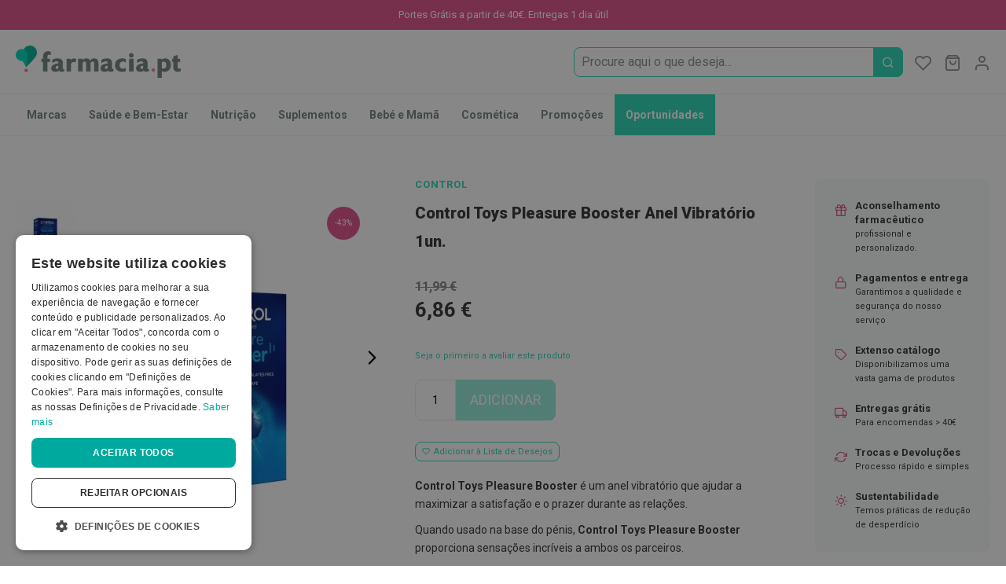

--- FILE ---
content_type: text/html; charset=UTF-8
request_url: https://farmacia.pt/control-toys-pleasure-booster-anel-vibratorio-1un
body_size: 37343
content:
<!doctype html>
<html lang="pt">
    <head prefix="og: http://ogp.me/ns# fb: http://ogp.me/ns/fb# product: http://ogp.me/ns/product#">
        <script type="e402bcd471963cbb9fb42c5a-text/javascript">
    var LOCALE = 'pt\u002DPT';
    var BASE_URL = 'https\u003A\u002F\u002Ffarmacia.pt\u002F';
    var require = {
        'baseUrl': 'https\u003A\u002F\u002Ffarmacia.pt\u002Fstatic\u002Fversion1765275854\u002Ffrontend\u002F7SKIN\u002Ffarmacia\u002Fpt_PT'
    };</script>        <meta charset="utf-8"/>
<meta name="title" content="Control Toys Pleasure Booster Anel Vibratório 1un."/>
<meta name="description" content="Control Toys Pleasure Booster é um anel vibratório que ajudar a maximizar a satisfação e o prazer durante as relações."/>
<meta name="keywords" content="Control Toys Pleasure Booster Anel Vibratório 1un."/>
<meta name="robots" content="INDEX,FOLLOW"/>
<meta name="viewport" content="width=device-width, initial-scale=1"/>
<meta name="format-detection" content="telephone=no"/>
<meta name="theme-color" content="#00cfb4"/>
<title>Control Toys Pleasure Booster Anel Vibratório 1un.</title>
<link  rel="stylesheet" type="text/css"  media="all" href="https://farmacia.pt/static/version1765275854/frontend/7SKIN/farmacia/pt_PT/mage/calendar.css" />
<link  rel="stylesheet" type="text/css"  media="all" href="https://farmacia.pt/static/version1765275854/frontend/7SKIN/farmacia/pt_PT/css/styles-m.css" />
<link  rel="stylesheet" type="text/css"  media="all" href="https://farmacia.pt/static/version1765275854/frontend/7SKIN/farmacia/pt_PT/Amasty_Base/vendor/slick/amslick.min.css" />
<link  rel="stylesheet" type="text/css"  media="all" href="https://farmacia.pt/static/version1765275854/frontend/7SKIN/farmacia/pt_PT/Seteskin_ActiveCampaign/css/style.css" />
<link  rel="stylesheet" type="text/css"  media="all" href="https://farmacia.pt/static/version1765275854/frontend/7SKIN/farmacia/pt_PT/Seteskin_CookieNotice/css/cookienotice.css" />
<link  rel="stylesheet" type="text/css"  media="all" href="https://farmacia.pt/static/version1765275854/frontend/7SKIN/farmacia/pt_PT/StripeIntegration_Payments/css/wallets.css" />
<link  rel="stylesheet" type="text/css"  media="all" href="https://farmacia.pt/static/version1765275854/frontend/7SKIN/farmacia/pt_PT/WeltPixel_OwlCarouselSlider/css/owl.carousel.css" />
<link  rel="stylesheet" type="text/css"  media="all" href="https://farmacia.pt/static/version1765275854/frontend/7SKIN/farmacia/pt_PT/mage/gallery/gallery.css" />
<link  rel="stylesheet" type="text/css"  media="all" href="https://farmacia.pt/static/version1765275854/frontend/7SKIN/farmacia/pt_PT/Mageplaza_Core/css/owl.carousel.css" />
<link  rel="stylesheet" type="text/css"  media="all" href="https://farmacia.pt/static/version1765275854/frontend/7SKIN/farmacia/pt_PT/Mageplaza_Core/css/owl.theme.css" />
<link  rel="stylesheet" type="text/css"  media="screen and (min-width: 768px)" href="https://farmacia.pt/static/version1765275854/frontend/7SKIN/farmacia/pt_PT/css/styles-l.css" />
<link  rel="stylesheet" type="text/css"  rel="stylesheet" type="text/css" href="https://farmacia.pt/static/version1765275854/frontend/7SKIN/farmacia/pt_PT/css/farmacia-icons.min.css" />
<script type="e402bcd471963cbb9fb42c5a-text/javascript" src="https://farmacia.pt/static/version1765275854/frontend/7SKIN/farmacia/pt_PT/requirejs/require.js"></script>
<script type="e402bcd471963cbb9fb42c5a-text/javascript" src="https://farmacia.pt/static/version1765275854/frontend/7SKIN/farmacia/pt_PT/mage/requirejs/mixins.js"></script>
<script type="e402bcd471963cbb9fb42c5a-text/javascript" src="https://farmacia.pt/static/version1765275854/frontend/7SKIN/farmacia/pt_PT/requirejs-config.js"></script>
<script type="e402bcd471963cbb9fb42c5a-text/javascript" src="https://farmacia.pt/static/version1765275854/frontend/7SKIN/farmacia/pt_PT/Doofinder_Feed/js/df_add_to_cart.js"></script>
<script type="e402bcd471963cbb9fb42c5a-text/javascript" src="https://farmacia.pt/static/version1765275854/frontend/7SKIN/farmacia/pt_PT/Kwanko_Tracking/js/kwkuni.js"></script>
<script type="e402bcd471963cbb9fb42c5a-text/javascript" src="https://farmacia.pt/static/version1765275854/frontend/7SKIN/farmacia/pt_PT/Seteskin_ActiveCampaign/js/script.js"></script>
<script type="e402bcd471963cbb9fb42c5a-text/javascript" src="https://farmacia.pt/static/version1765275854/frontend/7SKIN/farmacia/pt_PT/Smile_ElasticsuiteTracker/js/tracking.js"></script>
<link rel="preload" as="font" crossorigin="anonymous" href="https://farmacia.pt/static/version1765275854/frontend/7SKIN/farmacia/pt_PT/fonts/icomoon/icomoon.woff" />
<link rel="preload" as="font" crossorigin="anonymous" href="https://farmacia.pt/static/version1765275854/frontend/7SKIN/farmacia/pt_PT/fonts/roboto/roboto-v20-latin-regular.woff2" />
<link rel="preload" as="font" crossorigin="anonymous" href="https://farmacia.pt/static/version1765275854/frontend/7SKIN/farmacia/pt_PT/fonts/roboto/roboto-v20-latin-italic.woff2" />
<link rel="preload" as="font" crossorigin="anonymous" href="https://farmacia.pt/static/version1765275854/frontend/7SKIN/farmacia/pt_PT/fonts/roboto/roboto-v20-latin-300.woff2" />
<link rel="preload" as="font" crossorigin="anonymous" href="https://farmacia.pt/static/version1765275854/frontend/7SKIN/farmacia/pt_PT/fonts/roboto/roboto-v20-latin-700.woff2" />
<link rel="preload" as="font" crossorigin="anonymous" href="https://farmacia.pt/static/version1765275854/frontend/7SKIN/farmacia/pt_PT/fonts/roboto/roboto-v20-latin-900.woff2" />
<link  rel="canonical" href="https://farmacia.pt/control-toys-pleasure-booster-anel-vibratorio-1un" />
<link  rel="icon" type="image/x-icon" href="https://farmacia.pt/media/favicon/default/favicon-farmacia.png" />
<link  rel="shortcut icon" type="image/x-icon" href="https://farmacia.pt/media/favicon/default/favicon-farmacia.png" />
                            <!--  start: facebook open graph -->
            <meta property="og:type" content="og:product"/>
            <meta property="og:url" content="https://farmacia.pt/control-toys-pleasure-booster-anel-vibratorio-1un"/>
            <meta property="og:title" content="Control Toys Pleasure Booster Anel Vibratório 1un."/>
            <meta property="og:image" content="https://farmacia.pt/media/catalog/product/cache/d48daf67b0acadf9e1a1252e0e138280/c/o/control_pleasureboosterring.jpg"/>
            <meta property="og:site_name" content="Farmacia.pt"/>
            <meta property="og:description" content="Anel vibratório que ajudar a maximizar a satisfação e o prazer durante as relações."/>
            <meta property="product:availability" content="instock"/>
            <meta property="product:brand" content="Control"/>
                                                <meta property="product:category" content="Saúde e Bem-Estar">
                                    <meta property="product:category" content="Sexualidade">
                                    <meta property="product:category" content="Acessórios">
                                        <meta property="product:condition" content="new"/>
            <meta property="product:ean" content="6039347"/>
                        <!--  end: facebook open graph -->
                
        <script type="e402bcd471963cbb9fb42c5a-text/javascript">
        window.getWpCookie = function(name) {
            match = document.cookie.match(new RegExp(name + '=([^;]+)'));
            if (match) return decodeURIComponent(match[1].replace(/\+/g, ' ')) ;
        };

        window.dataLayer = window.dataLayer || [];
                var dlObjects = [{"ecommerce":{"detail":{"products":[{"name":"Control Toys Pleasure Booster Anel Vibrat\u00f3rio 1un.","id":"6039347","price":"5.58","brand":"Control","category":"Sa\u00fade e Bem-Estar"}]}}}];
        for (var i in dlObjects) {
            window.dataLayer.push(dlObjects[i]);
        }
                var wpCookies = ['wp_customerId','wp_customerGroup'];
        wpCookies.map(function(cookieName) {
            var cookieValue = window.getWpCookie(cookieName);
            if (cookieValue) {
                var dlObject = {};
                dlObject[cookieName.replace('wp_', '')] = cookieValue;
                window.dataLayer.push(dlObject);
            }
        });
    </script>

    <!-- Google Tag Manager -->
<script type="e402bcd471963cbb9fb42c5a-text/javascript">(function(w,d,s,l,i){w[l]=w[l]||[];w[l].push({'gtm.start':
new Date().getTime(),event:'gtm.js'});var f=d.getElementsByTagName(s)[0],
j=d.createElement(s),dl=l!='dataLayer'?'&l='+l:'';j.async=true;j.src=
'https://www.googletagmanager.com/gtm.js?id='+i+dl;f.parentNode.insertBefore(j,f);
})(window,document,'script','dataLayer','GTM-5VNWM6M');</script>
<!-- End Google Tag Manager -->
<!-- Google Tag Manager by MagePal -->
<script type="e402bcd471963cbb9fb42c5a-text/javascript">window.dataLayer = window.dataLayer || [];</script>


<script type="text/x-magento-init">
    {
        "*": {
            "magepalGtmDatalayer": {
                "isCookieRestrictionModeEnabled": 0,
                "currentWebsite": 1,
                "cookieName": "user_allowed_save_cookie",
                "dataLayer": "dataLayer",
                "accountId": "GTM-5VNWM6M",
                "data": [{"ecommerce":{"currencyCode":"EUR"},"pageType":"catalog_product_view","list":"detail"},{"event":"productPage","product":{"id":"1170","sku":"6039347","parent_sku":"6039347","product_type":"simple","name":"Control Toys Pleasure Booster Anel Vibrat\u00f3rio 1un.","price":5.58,"attribute_set_id":"4","path":"Control Toys Pleasure Booster Anel Vibrat\u00f3rio 1un.","category":"Sa\u00fade e Bem-Estar","image_url":"https:\/\/farmacia.pt\/media\/catalog\/product\/c\/o\/control_pleasureboosterring.jpg"}},{"event":"allPage"},{"event":"catalogProductViewPage"}],
                "isGdprEnabled": 0,
                "gdprOption": 0,
                "addJsInHeader": 0,
                "containerCode": ""
            }
        }
    }
</script>
<!-- End Google Tag Manager by MagePal -->
    <script type="text/x-magento-init">
        {
            "*": {
                "Magento_PageCache/js/form-key-provider": {
                    "isPaginationCacheEnabled":
                        0                }
            }
        }
    </script>
            <link rel="alternate" hreflang="pt-pt" href="https://farmacia.pt/control-toys-pleasure-booster-anel-vibratorio-1un" />
        </head>
    <body data-container="body"
          data-mage-init='{"loaderAjax": {}, "loader": { "icon": "https://farmacia.pt/static/version1765275854/frontend/7SKIN/farmacia/pt_PT/images/loader-2.gif"}}'
        class="farmacia catalog-product-view amasty-mega-menu product-control-toys-pleasure-booster-anel-vibratorio-1un page-layout-1column" id="html-body">
        <!-- Google Tag Manager (noscript) -->
<noscript><iframe src="https://www.googletagmanager.com/ns.html?id=GTM-5VNWM6M"
height="0" width="0" style="display:none;visibility:hidden"></iframe></noscript>
<!-- End Google Tag Manager (noscript) -->
<!-- Google Tag Manager by MagePal -->
<noscript><iframe src="//www.googletagmanager.com/ns.html?id=GTM-5VNWM6M"
height="0" width="0" style="display:none;visibility:hidden"></iframe></noscript>
<!-- End Google Tag Manager by MagePal -->

<script type="text/x-magento-init">
    {
        "*": {
            "Magento_PageBuilder/js/widget-initializer": {
                "config": {"[data-content-type=\"slider\"][data-appearance=\"default\"]":{"Magento_PageBuilder\/js\/content-type\/slider\/appearance\/default\/widget":false},"[data-content-type=\"map\"]":{"Magento_PageBuilder\/js\/content-type\/map\/appearance\/default\/widget":false},"[data-content-type=\"row\"]":{"Magento_PageBuilder\/js\/content-type\/row\/appearance\/default\/widget":false},"[data-content-type=\"tabs\"]":{"Magento_PageBuilder\/js\/content-type\/tabs\/appearance\/default\/widget":false},"[data-content-type=\"slide\"]":{"Magento_PageBuilder\/js\/content-type\/slide\/appearance\/default\/widget":{"buttonSelector":".pagebuilder-slide-button","showOverlay":"hover","dataRole":"slide"}},"[data-content-type=\"banner\"]":{"Magento_PageBuilder\/js\/content-type\/banner\/appearance\/default\/widget":{"buttonSelector":".pagebuilder-banner-button","showOverlay":"hover","dataRole":"banner"}},"[data-content-type=\"buttons\"]":{"Magento_PageBuilder\/js\/content-type\/buttons\/appearance\/inline\/widget":false},"[data-content-type=\"products\"][data-appearance=\"carousel\"]":{"Magento_PageBuilder\/js\/content-type\/products\/appearance\/carousel\/widget":false}},
                "breakpoints": {"desktop":{"label":"Desktop","stage":true,"default":true,"class":"desktop-switcher","icon":"Magento_PageBuilder::css\/images\/switcher\/switcher-desktop.svg","conditions":{"min-width":"1024px"},"options":{"products":{"default":{"slidesToShow":"5"}}}},"tablet":{"conditions":{"max-width":"1024px","min-width":"768px"},"options":{"products":{"default":{"slidesToShow":"4"},"continuous":{"slidesToShow":"3"}}}},"mobile":{"label":"Mobile","stage":true,"class":"mobile-switcher","icon":"Magento_PageBuilder::css\/images\/switcher\/switcher-mobile.svg","media":"only screen and (max-width: 768px)","conditions":{"max-width":"768px","min-width":"640px"},"options":{"products":{"default":{"slidesToShow":"3"}}}},"mobile-small":{"conditions":{"max-width":"640px"},"options":{"products":{"default":{"slidesToShow":"2"},"continuous":{"slidesToShow":"1"}}}}}            }
        }
    }
</script>

<div class="cookie-status-message" id="cookie-status">
    The store will not work correctly when cookies are disabled.</div>
<script type="text&#x2F;javascript">document.querySelector("#cookie-status").style.display = "none";</script>
<script type="text/x-magento-init">
    {
        "*": {
            "cookieStatus": {}
        }
    }
</script>

<script type="text/x-magento-init">
    {
        "*": {
            "mage/cookies": {
                "expires": null,
                "path": "\u002F",
                "domain": ".farmacia.pt",
                "secure": true,
                "lifetime": "86400"
            }
        }
    }
</script>
    <noscript>
        <div class="message global noscript">
            <div class="content">
                <p>
                    <strong>O JavaScript parece estar desativado no seu browser.</strong>
                    <span>
                        Para usufruir da melhor experiência no nosso site, certifique-se que ativa o JavaScript no seu browser.                    </span>
                </p>
            </div>
        </div>
    </noscript>

<script type="e402bcd471963cbb9fb42c5a-text/javascript">
    window.cookiesConfig = window.cookiesConfig || {};
    window.cookiesConfig.secure = true;
</script><script type="e402bcd471963cbb9fb42c5a-text/javascript">    require.config({
        map: {
            '*': {
                wysiwygAdapter: 'mage/adminhtml/wysiwyg/tiny_mce/tinymceAdapter'
            }
        }
    });</script><script type="e402bcd471963cbb9fb42c5a-text/javascript">    require.config({
        paths: {
            googleMaps: 'https\u003A\u002F\u002Fmaps.googleapis.com\u002Fmaps\u002Fapi\u002Fjs\u003Fv\u003D3\u0026key\u003D'
        },
        config: {
            'Magento_PageBuilder/js/utils/map': {
                style: '',
            },
            'Magento_PageBuilder/js/content-type/map/preview': {
                apiKey: '',
                apiKeyErrorMessage: 'You\u0020must\u0020provide\u0020a\u0020valid\u0020\u003Ca\u0020href\u003D\u0027https\u003A\u002F\u002Ffarmacia.pt\u002Fadminhtml\u002Fsystem_config\u002Fedit\u002Fsection\u002Fcms\u002F\u0023cms_pagebuilder\u0027\u0020target\u003D\u0027_blank\u0027\u003EGoogle\u0020Maps\u0020API\u0020key\u003C\u002Fa\u003E\u0020to\u0020use\u0020a\u0020map.'
            },
            'Magento_PageBuilder/js/form/element/map': {
                apiKey: '',
                apiKeyErrorMessage: 'You\u0020must\u0020provide\u0020a\u0020valid\u0020\u003Ca\u0020href\u003D\u0027https\u003A\u002F\u002Ffarmacia.pt\u002Fadminhtml\u002Fsystem_config\u002Fedit\u002Fsection\u002Fcms\u002F\u0023cms_pagebuilder\u0027\u0020target\u003D\u0027_blank\u0027\u003EGoogle\u0020Maps\u0020API\u0020key\u003C\u002Fa\u003E\u0020to\u0020use\u0020a\u0020map.'
            },
        }
    });</script><script type="e402bcd471963cbb9fb42c5a-text/javascript">
    require.config({
        shim: {
            'Magento_PageBuilder/js/utils/map': {
                deps: ['googleMaps']
            }
        }
    });</script>
<!-- Start DataLayer by MagePal -->
<script type="text/x-magento-init">
    {
        "*": {
            "magepalDataLayer": {
                "dataLayer": "dataLayer"
            }
        }
    }
</script>
<!-- Start DataLayer by MagePal  -->
<div class="page-wrapper"><div class="marketing-bar-top-widget"><div class="swiper-container header content top-marketing-bar">
    <div class="swiper-wrapper ">

        <div class="swiper-slide"><p>Portes Grátis a partir de 40€. Entregas 1 dia útil</p></div>

        
        
    </div>
</div>

</div><header id="ammenu-header-container" class="ammenu-header-container page-header"><div class="header content">
<!-- ko scope: 'index = ammenu_hamburger_toggle' -->
    <!-- ko if: $data.source.isMobile() || false -->
        <button class="ammenu-button -hamburger -trigger"
                aria-controls="ammenu-sidebar"
                aria-haspopup="menu"
                type="button"
                title="Toggling menu"
                data-bind="
                    style: {
                        color: color_settings.hamburger_icon_color
                    },
                    event: {
                        click: toggling
                    },
                    attr: {
                        'aria-expanded': isOpen().toString()
                    }">
        </button>
                    <style>
                @media (min-width: 1025px) {
                    .ammenu-button.-hamburger.-trigger {
                        display: none;
                    }
                }
            </style>
            <!-- /ko -->
<!-- /ko -->

<a class="ammenu-logo "
   href="https://farmacia.pt/"
   title="Logotipo&#x20;Farmacia.pt"
   aria-label="store logo">
        <img src="https://farmacia.pt/media/logo/stores/1/logo.png"
             title="Logotipo&#x20;Farmacia.pt"
             alt="Logotipo&#x20;Farmacia.pt"
                                  />
</a>

<div class="block block-search">
    <div class="block block-title"><strong>Procura</strong></div>
    <div class="block block-content">
        <form class="form minisearch" id="search_mini_form" action="https://farmacia.pt/catalogsearch/result/" method="get">
            <div class="field search">
                <label class="label" for="search" data-role="minisearch-label" id="search-label">
                    <span>Procura</span>
                </label>
                <div id="search-control" class="control">

                    <div class="input-wrapper">
                        <input id="search"
                               type="text"
                               name="q"
                               value=""
                               placeholder="Procure aqui o que deseja..."
                               class="input-text"
                               maxlength="128"
                               role="combobox"
                               aria-haspopup="false"
                               aria-autocomplete="both"
                               aria-expanded="false"
                               autocomplete="off"
                               data-block="autocomplete-form"/>
                    </div>
                    <div id="search_autocomplete" class="search-autocomplete"></div>
                                    </div>
            </div>
            <div class="actions">
                <button type="submit"
                        title="Procura"
                        class="action search">
                    <span>Procura</span>
                </button>
            </div>
        </form>

    </div>
</div>
<script type="text/x-magento-init">
{
    "#search" :
    {
        "quickSearch" :
        {
            "formSelector":"#search_mini_form",
            "url":"https://farmacia.pt/search/ajax/suggest/",
            "destinationSelector":"#search_autocomplete",
            "templates": {"term":{"title":"Search terms","template":"Smile_ElasticsuiteCore\/autocomplete\/term"},"product":{"title":"Produtos","template":"Smile_ElasticsuiteCatalog\/autocomplete\/product"},"category":{"title":"Categorias","template":"Smile_ElasticsuiteCatalog\/autocomplete\/category"},"product_attribute":{"title":"Atributos","template":"Smile_ElasticsuiteCatalog\/autocomplete\/product-attribute","titleRenderer":"Smile_ElasticsuiteCatalog\/js\/autocomplete\/product-attribute"}},
            "priceFormat" : {"pattern":"%s\u00a0\u20ac","precision":2,"requiredPrecision":2,"decimalSymbol":",","groupSymbol":"\u00a0","groupLength":3,"integerRequired":false},
            "minSearchLength" : 2        }
    }
}
</script>

<div class="customer-welcome">
    <span class="customer-name"
          role="link"
          tabindex="0"
          data-mage-init='{"dropdown":{}}'
          data-toggle="dropdown"
          data-trigger-keypress-button="true"
          data-bind="scope: 'customer'">
        <button type="button"
                class="action switch"
                tabindex="-1"
                data-action="customer-menu-toggle">
            <span>Modificar</span>
        </button>
    </span>
    <script type="text/x-magento-init">
    {
        "*": {
            "Magento_Ui/js/core/app": {
                "components": {
                    "customer": {
                        "component": "Magento_Customer/js/view/customer"
                    }
                }
            }
        }
    }
    </script>
            <div class="customer-menu" data-target="dropdown">
            <ul class="header links"><li class="link authorization-link" data-label="ou">
    <a href="https://farmacia.pt/customer/account/login/referer/aHR0cHM6Ly9mYXJtYWNpYS5wdC9jb250cm9sLXRveXMtcGxlYXN1cmUtYm9vc3Rlci1hbmVsLXZpYnJhdG9yaW8tMXVu/"        >Entrar</a>
</li>
<li><a href="https://farmacia.pt/customer/account/create/" id="idXhkFbQmP" >Criar conta</a></li></ul>        </div>
    </div>

<div data-block="minicart" class="minicart-wrapper">
    <a class="action showcart" rel="nofollow" href="https://farmacia.pt/checkout/cart/"
       data-bind="scope: 'minicart_content'">
        <span class="text">O Meu Carrinho</span>
        <span class="counter qty empty"
              data-bind="css: { empty: !!getCartParam('summary_count') == false && !isLoading() },
               blockLoader: isLoading">
            <span class="counter-number">
                <!-- ko if: getCartParam('summary_count') -->
                <!-- ko text: getCartParam('summary_count').toLocaleString(window.LOCALE) --><!-- /ko -->
                <!-- /ko -->
            </span>
            <span class="counter-label">
            <!-- ko if: getCartParam('summary_count') -->
                <!-- ko text: getCartParam('summary_count').toLocaleString(window.LOCALE) --><!-- /ko -->
                <!-- ko i18n: 'items' --><!-- /ko -->
            <!-- /ko -->
            </span>
        </span>
    </a>
            <div class="block block-minicart"
             data-role="dropdownDialog"
             data-mage-init='{"dropdownDialog":{
                "appendTo":"[data-block=minicart]",
                "triggerTarget":".showcart",
                "timeout": "2000",
                "closeOnMouseLeave": false,
                "closeOnEscape": true,
                "triggerClass":"active",
                "parentClass":"active",
                "buttons":[]}}'>
            <div id="minicart-content-wrapper" data-bind="scope: 'minicart_content'">
                <!-- ko template: getTemplate() --><!-- /ko -->
            </div>
                    </div>
        <script type="e402bcd471963cbb9fb42c5a-text/javascript">window.checkout = {"shoppingCartUrl":"https:\/\/farmacia.pt\/checkout\/cart\/","checkoutUrl":"https:\/\/farmacia.pt\/checkout\/","updateItemQtyUrl":"https:\/\/farmacia.pt\/checkout\/sidebar\/updateItemQty\/","removeItemUrl":"https:\/\/farmacia.pt\/checkout\/sidebar\/removeItem\/","imageTemplate":"Magento_Catalog\/product\/image_with_borders","baseUrl":"https:\/\/farmacia.pt\/","minicartMaxItemsVisible":5,"websiteId":"1","maxItemsToDisplay":10,"storeId":"1","storeGroupId":"1","customerLoginUrl":"https:\/\/farmacia.pt\/customer\/account\/login\/referer\/aHR0cHM6Ly9mYXJtYWNpYS5wdC9jb250cm9sLXRveXMtcGxlYXN1cmUtYm9vc3Rlci1hbmVsLXZpYnJhdG9yaW8tMXVu\/","isRedirectRequired":false,"autocomplete":"off","captcha":{"user_login":{"isCaseSensitive":false,"imageHeight":50,"imageSrc":"","refreshUrl":"https:\/\/farmacia.pt\/captcha\/refresh\/","isRequired":false,"timestamp":1766317034}}}</script>    <script type="text/x-magento-init">
    {
        "[data-block='minicart']": {
            "Magento_Ui/js/core/app": {"components":{"minicart_content":{"children":{"subtotal.container":{"children":{"subtotal":{"children":{"subtotal.totals":{"config":{"display_cart_subtotal_incl_tax":1,"display_cart_subtotal_excl_tax":0,"template":"Magento_Tax\/checkout\/minicart\/subtotal\/totals"},"children":{"subtotal.totals.msrp":{"component":"Magento_Msrp\/js\/view\/checkout\/minicart\/subtotal\/totals","config":{"displayArea":"minicart-subtotal-hidden","template":"Magento_Msrp\/checkout\/minicart\/subtotal\/totals"}}},"component":"Magento_Tax\/js\/view\/checkout\/minicart\/subtotal\/totals"}},"component":"uiComponent","config":{"template":"Magento_Checkout\/minicart\/subtotal"}},"payment_method_messaging_element_minicart":{"component":"StripeIntegration_Payments\/js\/view\/checkout\/cart\/payment_method_messaging_element_minicart","config":{"template":"StripeIntegration_Payments\/checkout\/cart\/payment_method_messaging_element_minicart","selector":"payment-method-messaging-element-minicart"}}},"component":"uiComponent","config":{"displayArea":"subtotalContainer"}},"item.renderer":{"component":"Magento_Checkout\/js\/view\/cart-item-renderer","config":{"displayArea":"defaultRenderer","template":"Magento_Checkout\/minicart\/item\/default"},"children":{"item.image":{"component":"Magento_Catalog\/js\/view\/image","config":{"template":"Magento_Catalog\/product\/image","displayArea":"itemImage"}},"checkout.cart.item.price.sidebar":{"component":"uiComponent","config":{"template":"Magento_Checkout\/minicart\/item\/price","displayArea":"priceSidebar"}}}},"extra_info":{"component":"uiComponent","config":{"displayArea":"extraInfo","template":"Klarna_Kec\/mini-cart-btn"},"children":{"mini_cart_button":{"component":"Klarna_Kec\/js\/mini-cart-kec-button","displayArea":"miniCartButton"}}},"promotion":{"component":"uiComponent","config":{"displayArea":"promotion"}}},"config":{"itemRenderer":{"default":"defaultRenderer","simple":"defaultRenderer","virtual":"defaultRenderer"},"template":"Magento_Checkout\/minicart\/content"},"component":"Magento_Checkout\/js\/view\/minicart"}},"types":[]}        },
        "*": {
            "Magento_Ui/js/block-loader": "https\u003A\u002F\u002Ffarmacia.pt\u002Fstatic\u002Fversion1765275854\u002Ffrontend\u002F7SKIN\u002Ffarmacia\u002Fpt_PT\u002Fimages\u002Floader\u002D1.gif"
        }
    }
    </script>
</div>
<div class="link wishlist" data-bind="scope: 'wishlist'">
    <a href="https://farmacia.pt/wishlist/" rel="nofollow">A Minha Lista de Desejos        <span class="counter qty empty"
              data-bind="css: { empty: !!wishlist().counter == false}">
                <!-- ko if: wishlist().counter -->
                    <span data-bind="text: wishlist().counter"></span>
                <!-- /ko -->
        </span>
    </a>
</div>
<script type="text/x-magento-init">
    {
        "*": {
            "Magento_Ui/js/core/app": {
                "components": {
                    "wishlist": {
                        "component": "Magento_Wishlist/js/view/wishlist"
                    }
                }
            }
        }
    }
</script>
</div>        <script type="e402bcd471963cbb9fb42c5a-application/javascript" async src=https://static.klaviyo.com/onsite/js/STxSyQ/klaviyo.js></script>

    <script type="text/x-magento-init">
        {
            "*": {
                "KlaviyoCustomerData": {}
            }
        }
    </script>
</header>


    <div class="ammenu-robots-navigation">
        <nav class="navigation" data-action="navigation" aria-disabled="true" aria-hidden="true" tabindex="-1">
            <ul aria-disabled="true" aria-hidden="true">
                <li class="nav-0" role="presentation"><a href="https://farmacia.pt/marcas" tabindex="-1" title="Marcas">Marcas</a></li><li class="category-item&#x20;nav-1" role="presentation"><a href="https://farmacia.pt/saude-e-bem-estar/" tabindex="-1" title="Sa&#xFA;de&#x20;e&#x20;Bem-Estar">Saúde e Bem-Estar</a><ul class="submenu"><li class="category-item&#x20;nav-1-0" role="presentation"><a href="https://farmacia.pt/higiene-oral/" tabindex="-1" title="Higiene&#x20;Oral">Higiene Oral</a><ul class="submenu"><li class="category-item&#x20;nav-1-0-0" role="presentation"><a href="https://farmacia.pt/higiene-oral/escovas/" tabindex="-1" title="Escovas">Escovas</a></li><li class="category-item&#x20;nav-1-0-1" role="presentation"><a href="https://farmacia.pt/higiene-oral/pastas-dentifricas/" tabindex="-1" title="Pastas&#x20;dent&#xED;fricas">Pastas dentífricas</a></li><li class="category-item&#x20;nav-1-0-2" role="presentation"><a href="https://farmacia.pt/saude-e-bem-estar/higiene-oral/escovilhoes-e-raspadores-de-lingua/" tabindex="-1" title="Escovilh&#xF5;es&#x20;e&#x20;Raspadores&#x20;de&#x20;l&#xED;ngua">Escovilhões e Raspadores de língua</a></li><li class="category-item&#x20;nav-1-0-3" role="presentation"><a href="https://farmacia.pt/higiene-oral/colutorios-e-elixires/" tabindex="-1" title="Colut&#xF3;rios&#x20;e&#x20;elixires">Colutórios e elixires</a></li><li class="category-item&#x20;nav-1-0-4" role="presentation"><a href="https://farmacia.pt/higiene-oral/fios-dentarios/" tabindex="-1" title="Fios&#x20;dent&#xE1;rios">Fios dentários</a></li><li class="category-item&#x20;nav-1-0-5" role="presentation"><a href="https://farmacia.pt/saude-e-bem-estar/higiene-oral/afecoes-da-boca-e-mau-halito/" tabindex="-1" title="Afe&#xE7;&#xF5;es&#x20;da&#x20;boca&#x20;e&#x20;Mau&#x20;h&#xE1;lito">Afeções da boca e Mau hálito</a></li><li class="category-item&#x20;nav-1-0-6" role="presentation"><a href="https://farmacia.pt/higiene-oral/proteses-dentarias/" tabindex="-1" title="Pr&#xF3;teses&#x20;dent&#xE1;rias&#x20;e&#x20;Protetores">Próteses dentárias e Protetores</a></li><li class="category-item&#x20;nav-1-0-7" role="presentation"><a href="https://farmacia.pt/higiene-oral/kits-de-branqueamento/" tabindex="-1" title="Kits&#x20;de&#x20;branqueamento">Kits de branqueamento</a></li></ul></li><li class="category-item&#x20;nav-1-1" role="presentation"><a href="https://farmacia.pt/saude-e-bem-estar/covid-19/" tabindex="-1" title="Covid-19">Covid-19</a><ul class="submenu"><li class="category-item&#x20;nav-1-1-0" role="presentation"><a href="https://farmacia.pt/saude-e-bem-estar/covid-19/mascaras/" tabindex="-1" title="M&#xE1;scaras&#x20;e&#x20;Viseiras">Máscaras e Viseiras</a></li><li class="category-item&#x20;nav-1-1-1" role="presentation"><a href="https://farmacia.pt/saude-e-bem-estar/covid-19/desinfetantes/" tabindex="-1" title="Desinfetantes">Desinfetantes</a></li><li class="category-item&#x20;nav-1-1-2" role="presentation"><a href="https://farmacia.pt/saude-e-bem-estar/covid-19/testes/" tabindex="-1" title="Testes">Testes</a></li><li class="category-item&#x20;nav-1-1-3" role="presentation"><a href="https://farmacia.pt/saude-e-bem-estar/covid-19/acessorios/" tabindex="-1" title="Acess&#xF3;rios">Acessórios</a></li><li class="category-item&#x20;nav-1-1-4" role="presentation"><a href="https://farmacia.pt/saude-e-bem-estar/covid-19/luvas/" tabindex="-1" title="Luvas">Luvas</a></li></ul></li><li class="category-item&#x20;nav-1-2" role="presentation"><a href="https://farmacia.pt/podologia/" tabindex="-1" title="Podologia">Podologia</a><ul class="submenu"><li class="category-item&#x20;nav-1-2-0" role="presentation"><a href="https://farmacia.pt/podologia/pes-e-pernas-cansadas/" tabindex="-1" title="P&#xE9;s&#x20;e&#x20;pernas&#x20;cansadas">Pés e pernas cansadas</a></li><li class="category-item&#x20;nav-1-2-1" role="presentation"><a href="https://farmacia.pt/podologia/palmilhas-e-protecoes/" tabindex="-1" title="Palmilhas&#x20;e&#x20;prote&#xE7;&#xF5;es">Palmilhas e proteções</a></li><li class="category-item&#x20;nav-1-2-2" role="presentation"><a href="https://farmacia.pt/podologia/meias-de-descanso/" tabindex="-1" title="Meias&#x20;de&#x20;descanso">Meias de descanso</a></li><li class="category-item&#x20;nav-1-2-3" role="presentation"><a href="https://farmacia.pt/saude-e-bem-estar/podologia/gretas-calosidades-e-secura/" tabindex="-1" title="Gretas,&#x20;Calosidades&#x20;e&#x20;Secura">Gretas, Calosidades e Secura</a></li><li class="category-item&#x20;nav-1-2-4" role="presentation"><a href="https://farmacia.pt/podologia/desodorizantes-e-antitranspirantes/" tabindex="-1" title="Desodorizantes&#x20;e&#x20;Antitranspirantes">Desodorizantes e Antitranspirantes</a></li><li class="category-item&#x20;nav-1-2-5" role="presentation"><a href="https://farmacia.pt/podologia/antifungicos/" tabindex="-1" title="Antif&#xFA;ngicos">Antifúngicos</a></li><li class="category-item&#x20;nav-1-2-6" role="presentation"><a href="https://farmacia.pt/podologia/cuidados-das-unhas/" tabindex="-1" title="Cuidados&#x20;das&#x20;unhas">Cuidados das unhas</a></li><li class="category-item&#x20;nav-1-2-7" role="presentation"><a href="https://farmacia.pt/podologia/utensilios/" tabindex="-1" title="Utens&#xED;lios">Utensílios</a></li></ul></li><li class="category-item&#x20;nav-1-3" role="presentation"><a href="https://farmacia.pt/saude-e-bem-estar/nariz-e-garganta/" tabindex="-1" title="Nariz&#x20;e&#x20;Garganta">Nariz e Garganta</a></li><li class="category-item&#x20;nav-1-4" role="presentation"><a href="https://farmacia.pt/sexualidade/" tabindex="-1" title="Sexualidade">Sexualidade</a><ul class="submenu"><li class="category-item&#x20;nav-1-4-0" role="presentation"><a href="https://farmacia.pt/sexualidade/preservativos/" tabindex="-1" title="Preservativos">Preservativos</a></li><li class="category-item&#x20;nav-1-4-1" role="presentation"><a href="https://farmacia.pt/sexualidade/lubrificantes/" tabindex="-1" title="Lubrificantes">Lubrificantes</a></li><li class="category-item&#x20;nav-1-4-2" role="presentation"><a href="https://farmacia.pt/sexualidade/acessorios/" tabindex="-1" title="Acess&#xF3;rios">Acessórios</a></li><li class="category-item&#x20;nav-1-4-3" role="presentation"><a href="https://farmacia.pt/sexualidade/suplementos-alimentares/" tabindex="-1" title="Suplementos&#x20;alimentares&#x20;">Suplementos alimentares </a></li><li class="category-item&#x20;nav-1-4-4" role="presentation"><a href="https://farmacia.pt/sexualidade/testes-de-gravidez/" tabindex="-1" title="Testes&#x20;de&#x20;gravidez">Testes de gravidez</a></li><li class="category-item&#x20;nav-1-4-5" role="presentation"><a href="https://farmacia.pt/saude-e-bem-estar/sexualidade/testes-de-ovulacao/" tabindex="-1" title="Testes&#x20;de&#x20;ovula&#xE7;&#xE3;o">Testes de ovulação</a></li></ul></li><li class="category-item&#x20;nav-1-5" role="presentation"><a href="https://farmacia.pt/diversos/" tabindex="-1" title="Diversos">Diversos</a><ul class="submenu"><li class="category-item&#x20;nav-1-5-0" role="presentation"><a href="https://farmacia.pt/diversos/nebulizadores-e-auxiliares-respiratorios/" tabindex="-1" title="Nebulizadores&#x20;e&#x20;Auxiliares&#x20;respirat&#xF3;rios">Nebulizadores e Auxiliares respiratórios</a></li><li class="category-item&#x20;nav-1-5-1" role="presentation"><a href="https://farmacia.pt/diversos/termometros/" tabindex="-1" title="Term&#xF3;metros">Termómetros</a></li><li class="category-item&#x20;nav-1-5-2" role="presentation"><a href="https://farmacia.pt/diversos/testes-e-material-de-diagnostico/" tabindex="-1" title="Testes&#x20;e&#x20;material&#x20;de&#x20;diagn&#xF3;stico">Testes e material de diagnóstico</a></li><li class="category-item&#x20;nav-1-5-3" role="presentation"><a href="https://farmacia.pt/diversos/material-de-enfermagem/" tabindex="-1" title="Material&#x20;de&#x20;enfermagem">Material de enfermagem</a></li><li class="category-item&#x20;nav-1-5-4" role="presentation"><a href="https://farmacia.pt/diversos/outros/" tabindex="-1" title="Outros">Outros</a></li><li class="category-item&#x20;nav-1-5-5" role="presentation"><a href="https://farmacia.pt/saude-e-bem-estar/diversos/material-de-ortopedia/" tabindex="-1" title="Material&#x20;ortop&#xE9;dico">Material ortopédico</a></li></ul></li><li class="category-item&#x20;nav-1-6" role="presentation"><a href="https://farmacia.pt/cuidados-intimos/" tabindex="-1" title="Cuidados&#x20;&#xCD;ntimos">Cuidados Íntimos</a><ul class="submenu"><li class="category-item&#x20;nav-1-6-0" role="presentation"><a href="https://farmacia.pt/cuidados-intimos/higiene-intima/" tabindex="-1" title="Higiene&#x20;&#xED;ntima&#x20;e&#x20;Cuidados">Higiene íntima e Cuidados</a></li><li class="category-item&#x20;nav-1-6-1" role="presentation"><a href="https://farmacia.pt/cuidados-intimos/copos-menstruais-pensos-e-tampoes/" tabindex="-1" title="Copos&#x20;menstruais,&#x20;pensos&#x20;e&#x20;tamp&#xF5;es">Copos menstruais, pensos e tampões</a></li><li class="category-item&#x20;nav-1-6-2" role="presentation"><a href="https://farmacia.pt/cuidados-intimos/incontinencia/" tabindex="-1" title="Incontin&#xEA;ncia">Incontinência</a></li><li class="category-item&#x20;nav-1-6-3" role="presentation"><a href="https://farmacia.pt/cuidados-intimos/suplementos/" tabindex="-1" title="Suplementos">Suplementos</a></li></ul></li><li class="category-item&#x20;nav-1-7" role="presentation"><a href="https://farmacia.pt/primeiros-socorros/" tabindex="-1" title="Primeiros&#x20;Socorros">Primeiros Socorros</a><ul class="submenu"><li class="category-item&#x20;nav-1-7-0" role="presentation"><a href="https://farmacia.pt/primeiros-socorros/pensos/" tabindex="-1" title="Pensos">Pensos</a></li><li class="category-item&#x20;nav-1-7-1" role="presentation"><a href="https://farmacia.pt/primeiros-socorros/compressas-ligaduras-adesivos/" tabindex="-1" title="Compressas,&#x20;Ligaduras,&#x20;Adesivos">Compressas, Ligaduras, Adesivos</a></li><li class="category-item&#x20;nav-1-7-2" role="presentation"><a href="https://farmacia.pt/saude-e-bem-estar/primeiros-socorros/limpeza-e-desinfecao-de-feridas/" tabindex="-1" title="Limpeza&#x20;e&#x20;desinfe&#xE7;&#xE3;o&#x20;de&#x20;feridas">Limpeza e desinfeção de feridas</a></li><li class="category-item&#x20;nav-1-7-3" role="presentation"><a href="https://farmacia.pt/primeiros-socorros/queimaduras-cicatrizantes-e-nodoas-negras/" tabindex="-1" title="Queimaduras,&#x20;Cicatrizantes&#x20;e&#x20;N&#xF3;doas&#x20;Negras">Queimaduras, Cicatrizantes e Nódoas Negras</a></li><li class="category-item&#x20;nav-1-7-4" role="presentation"><a href="https://farmacia.pt/primeiros-socorros/alivio-da-dor/" tabindex="-1" title="Al&#xED;vio&#x20;da&#x20;dor">Alívio da dor</a></li><li class="category-item&#x20;nav-1-7-5" role="presentation"><a href="https://farmacia.pt/primeiros-socorros/repelentes-e-picadas/" tabindex="-1" title="Repelentes&#x20;e&#x20;Picadas">Repelentes e Picadas</a></li></ul></li><li class="category-item&#x20;nav-1-8" role="presentation"><a href="https://farmacia.pt/saude-e-bem-estar/olhos-e-ouvidos/" tabindex="-1" title="Olhos&#x20;e&#x20;Ouvidos">Olhos e Ouvidos</a></li></ul></li><li class="category-item&#x20;nav-2" role="presentation"><a href="https://farmacia.pt/nutricao/" tabindex="-1" title="Nutri&#xE7;&#xE3;o">Nutrição</a><ul class="submenu"><li class="category-item&#x20;nav-2-0" role="presentation"><a href="https://farmacia.pt/nutricao/nutricao-especial/" tabindex="-1" title="Nutri&#xE7;&#xE3;o&#x20;Especial">Nutrição Especial</a><ul class="submenu"><li class="category-item&#x20;nav-2-0-0" role="presentation"><a href="https://farmacia.pt/nutricao/nutricao-especial/espessantes/" tabindex="-1" title="Espessantes">Espessantes</a></li><li class="category-item&#x20;nav-2-0-1" role="presentation"><a href="https://farmacia.pt/nutricao/nutricao-especial/necessidades-energeticas/" tabindex="-1" title="Necessidades&#x20;Energ&#xE9;ticas">Necessidades Energéticas</a></li><li class="category-item&#x20;nav-2-0-2" role="presentation"><a href="https://farmacia.pt/nutricao/nutricao-especial/necessidades-proteicas/" tabindex="-1" title="Necessidades&#x20;Proteicas">Necessidades Proteicas</a></li></ul></li><li class="category-item&#x20;nav-2-1" role="presentation"><a href="https://farmacia.pt/nutricao/substitutos-de-refeicao/" tabindex="-1" title="Substitutos&#x20;de&#x20;Refei&#xE7;&#xE3;o">Substitutos de Refeição</a><ul class="submenu"><li class="category-item&#x20;nav-2-1-0" role="presentation"><a href="https://farmacia.pt/nutricao/substitutos-de-refeicao/snacks/" tabindex="-1" title="Snacks">Snacks</a></li><li class="category-item&#x20;nav-2-1-1" role="presentation"><a href="https://farmacia.pt/nutricao/substitutos-de-refeicao/doces-e-sobremesas/" tabindex="-1" title="Doces&#x20;e&#x20;sobremesas">Doces e sobremesas</a></li><li class="category-item&#x20;nav-2-1-2" role="presentation"><a href="https://farmacia.pt/nutricao/substitutos-de-refeicao/refeicoes/" tabindex="-1" title="Refei&#xE7;&#xF5;es">Refeições</a></li></ul></li></ul></li><li class="category-item&#x20;nav-3" role="presentation"><a href="https://farmacia.pt/suplementos/" tabindex="-1" title="Suplementos">Suplementos</a><ul class="submenu"><li class="category-item&#x20;nav-3-0" role="presentation"><a href="https://farmacia.pt/suplementos/suplementos-alimentares/" tabindex="-1" title="Suplementos&#x20;Alimentares&#x20;e&#x20;Dispositivos&#x20;M&#xE9;dicos">Suplementos Alimentares e Dispositivos Médicos</a><ul class="submenu"><li class="category-item&#x20;nav-3-0-0" role="presentation"><a href="https://farmacia.pt/suplementos/suplementos-alimentares/sistema-imunitario/" tabindex="-1" title="Sistema&#x20;Imunit&#xE1;rio">Sistema Imunitário</a></li><li class="category-item&#x20;nav-3-0-1" role="presentation"><a href="https://farmacia.pt/suplementos/suplementos-alimentares/pele-cabelo-e-unhas/" tabindex="-1" title="Pele,&#x20;Cabelo&#x20;e&#x20;Unhas">Pele, Cabelo e Unhas</a></li><li class="category-item&#x20;nav-3-0-2" role="presentation"><a href="https://farmacia.pt/suplementos/suplementos-alimentares/acidos-gordos/" tabindex="-1" title="&#xC1;cidos&#x20;Gordos">Ácidos Gordos</a></li><li class="category-item&#x20;nav-3-0-3" role="presentation"><a href="https://farmacia.pt/suplementos/suplementos-alimentares/sistema-cardiovascular/" tabindex="-1" title="Sistema&#x20;Cardiovascular">Sistema Cardiovascular</a></li><li class="category-item&#x20;nav-3-0-4" role="presentation"><a href="https://farmacia.pt/suplementos/suplementos-alimentares/musculos-ossos-e-articulacoes/" tabindex="-1" title="M&#xFA;sculos,&#x20;Ossos&#x20;e&#x20;Articula&#xE7;&#xF5;es">Músculos, Ossos e Articulações</a></li><li class="category-item&#x20;nav-3-0-5" role="presentation"><a href="https://farmacia.pt/suplementos/suplementos-alimentares/controlo-do-peso-e-diureticos/" tabindex="-1" title="Controlo&#x20;do&#x20;Peso&#x20;e&#x20;Diur&#xE9;ticos">Controlo do Peso e Diuréticos</a></li><li class="category-item&#x20;nav-3-0-6" role="presentation"><a href="https://farmacia.pt/suplementos/suplementos-alimentares/pernas-pesadas-celulite-e-firmeza/" tabindex="-1" title="Pernas&#x20;Pesadas,&#x20;Celulite&#x20;e&#x20;Firmeza">Pernas Pesadas, Celulite e Firmeza</a></li><li class="category-item&#x20;nav-3-0-7" role="presentation"><a href="https://farmacia.pt/suplementos/suplementos-alimentares/energia-memoria-e-concentracao/" tabindex="-1" title="Energia,&#x20;Mem&#xF3;ria&#x20;e&#x20;Concentra&#xE7;&#xE3;o">Energia, Memória e Concentração</a></li><li class="category-item&#x20;nav-3-0-8" role="presentation"><a href="https://farmacia.pt/suplementos/suplementos-alimentares/sistema-digestivo-e-transito-intestinal/" tabindex="-1" title="Sistema&#x20;Digestivo&#x20;e&#x20;Tr&#xE2;nsito&#x20;Intestinal">Sistema Digestivo e Trânsito Intestinal</a></li><li class="category-item&#x20;nav-3-0-9" role="presentation"><a href="https://farmacia.pt/suplementos/suplementos-alimentares/sono-stress-e-ansiedade/" tabindex="-1" title="Sono,&#x20;Stress&#x20;e&#x20;Ansiedade">Sono, Stress e Ansiedade</a></li><li class="category-item&#x20;nav-3-0-10" role="presentation"><a href="https://farmacia.pt/suplementos/suplementos-alimentares/saude-da-mulher/" tabindex="-1" title="Sa&#xFA;de&#x20;da&#x20;Mulher">Saúde da Mulher</a></li><li class="category-item&#x20;nav-3-0-11" role="presentation"><a href="https://farmacia.pt/suplementos/suplementos-alimentares/saude-do-homem/" tabindex="-1" title="Sa&#xFA;de&#x20;do&#x20;Homem">Saúde do Homem</a></li><li class="category-item&#x20;nav-3-0-12" role="presentation"><a href="https://farmacia.pt/suplementos/suplementos-alimentares/olhos-e-vis-o/" tabindex="-1" title="Olhos&#x20;e&#x20;Vis&#xE3;o">Olhos e Visão</a></li><li class="category-item&#x20;nav-3-0-13" role="presentation"><a href="https://farmacia.pt/suplementos/suplementos-alimentares/sistema-urinario/" tabindex="-1" title="Sistema&#x20;Urin&#xE1;rio">Sistema Urinário</a></li><li class="category-item&#x20;nav-3-0-14" role="presentation"><a href="https://farmacia.pt/suplementos/suplementos-alimentares/vitaminas-e-minerais/" tabindex="-1" title="Vitaminas&#x20;e&#x20;Minerais">Vitaminas e Minerais</a></li></ul></li><li class="category-item&#x20;nav-3-1" role="presentation"><a href="https://farmacia.pt/suplementos/suplementacao-desportiva/" tabindex="-1" title="Suplementa&#xE7;&#xE3;o&#x20;Desportiva">Suplementação Desportiva</a><ul class="submenu"><li class="category-item&#x20;nav-3-1-0" role="presentation"><a href="https://farmacia.pt/suplementos/suplementacao-desportiva/vitaminas-e-minerais/" tabindex="-1" title="Vitaminas&#x20;e&#x20;Minerais">Vitaminas e Minerais</a></li><li class="category-item&#x20;nav-3-1-1" role="presentation"><a href="https://farmacia.pt/suplementos/suplementacao-desportiva/articulacoes-cartilagem-e-ossos/" tabindex="-1" title="Articula&#xE7;&#xF5;es,&#x20;Cartilagem&#x20;e&#x20;Ossos">Articulações, Cartilagem e Ossos</a></li><li class="category-item&#x20;nav-3-1-2" role="presentation"><a href="https://farmacia.pt/suplementos/suplementacao-desportiva/queimadores-de-gordura-e-definicao-muscular/" tabindex="-1" title="Queimadores&#x20;de&#x20;Gordura&#x20;e&#x20;Defini&#xE7;&#xE3;o&#x20;Muscular">Queimadores de Gordura e Definição Muscular</a></li><li class="category-item&#x20;nav-3-1-3" role="presentation"><a href="https://farmacia.pt/suplementos/suplementacao-desportiva/energia-e-resistencia/" tabindex="-1" title="Energia&#x20;e&#x20;Resist&#xEA;ncia">Energia e Resistência</a></li></ul></li><li class="category-item&#x20;nav-3-2" role="presentation"><a href="https://farmacia.pt/suplementos/fitoterapia/" tabindex="-1" title="Fitoterapia">Fitoterapia</a><ul class="submenu"><li class="category-item&#x20;nav-3-2-0" role="presentation"><a href="https://farmacia.pt/suplementos/fitoterapia/capsulas-e-ampolas/" tabindex="-1" title="C&#xE1;psulas,&#x20;Ampolas&#x20;e&#x20;Outras&#x20;formas&#x20;farmac&#xEA;uticas">Cápsulas, Ampolas e Outras formas farmacêuticas</a></li><li class="category-item&#x20;nav-3-2-1" role="presentation"><a href="https://farmacia.pt/suplementos/fitoterapia/chas-e-infusoes/" tabindex="-1" title="Ch&#xE1;s&#x20;e&#x20;Infus&#xF5;es">Chás e Infusões</a></li></ul></li></ul></li><li class="category-item&#x20;nav-4" role="presentation"><a href="https://farmacia.pt/bebe-e-mama/" tabindex="-1" title="Beb&#xE9;&#x20;e&#x20;Mam&#xE3;">Bebé e Mamã</a><ul class="submenu"><li class="category-item&#x20;nav-4-0" role="presentation"><a href="https://farmacia.pt/bebe-e-mama/equipamentos-e-acessorios/" tabindex="-1" title="Equipamentos&#x20;e&#x20;Acess&#xF3;rios">Equipamentos e Acessórios</a><ul class="submenu"><li class="category-item&#x20;nav-4-0-0" role="presentation"><a href="https://farmacia.pt/bebe-e-mama/equipamentos-e-acessorios/acessorios-de-alimentacao/" tabindex="-1" title="Acess&#xF3;rios&#x20;de&#x20;alimenta&#xE7;&#xE3;o">Acessórios de alimentação</a></li><li class="category-item&#x20;nav-4-0-1" role="presentation"><a href="https://farmacia.pt/bebe-e-mama/equipamentos-e-acessorios/acessorios/" tabindex="-1" title="Acess&#xF3;rios">Acessórios</a></li><li class="category-item&#x20;nav-4-0-2" role="presentation"><a href="https://farmacia.pt/bebe-e-mama/equipamentos-e-acessorios/bombas-tira-leite/" tabindex="-1" title="Bombas&#x20;tira&#x20;leite">Bombas tira leite</a></li></ul></li><li class="category-item&#x20;nav-4-1" role="presentation"><a href="https://farmacia.pt/bebe-e-mama/higiene-e-cuidados/" tabindex="-1" title="Higiene&#x20;e&#x20;Cuidados">Higiene e Cuidados</a><ul class="submenu"><li class="category-item&#x20;nav-4-1-0" role="presentation"><a href="https://farmacia.pt/bebe-e-mama/higiene-e-cuidados/higiene-oral/" tabindex="-1" title="Higiene&#x20;oral">Higiene oral</a></li><li class="category-item&#x20;nav-4-1-1" role="presentation"><a href="https://farmacia.pt/bebe-e-mama/higiene-e-cuidados/aspiradores-nasais/" tabindex="-1" title="Aspiradores&#x20;nasais">Aspiradores nasais</a></li><li class="category-item&#x20;nav-4-1-2" role="presentation"><a href="https://farmacia.pt/bebe-e-mama/higiene-e-cuidados/kits-de-bebe-e-malas-de-maternidade/" tabindex="-1" title="Kits&#x20;de&#x20;beb&#xE9;&#x20;e&#x20;Malas&#x20;de&#x20;maternidade">Kits de bebé e Malas de maternidade</a></li><li class="category-item&#x20;nav-4-1-3" role="presentation"><a href="https://farmacia.pt/bebe-e-mama/higiene-e-cuidados/primeiros-dentes/" tabindex="-1" title="Primeiros&#x20;Dentes">Primeiros Dentes</a></li><li class="category-item&#x20;nav-4-1-4" role="presentation"><a href="https://farmacia.pt/bebe-e-mama/higiene-e-cuidados/cuidados-muda-fralda/" tabindex="-1" title="Cuidados&#x20;Muda&#x20;Fralda">Cuidados Muda Fralda</a></li><li class="category-item&#x20;nav-4-1-5" role="presentation"><a href="https://farmacia.pt/bebe-e-mama/higiene-e-cuidados/cuidados-do-rosto/" tabindex="-1" title="Cuidados&#x20;do&#x20;Rosto">Cuidados do Rosto</a></li><li class="category-item&#x20;nav-4-1-6" role="presentation"><a href="https://farmacia.pt/bebe-e-mama/higiene-e-cuidados/cuidados-do-corpo/" tabindex="-1" title="Cuidados&#x20;do&#x20;Corpo">Cuidados do Corpo</a></li><li class="category-item&#x20;nav-4-1-7" role="presentation"><a href="https://farmacia.pt/bebe-e-mama/higiene-e-cuidados/cuidados-de-higiene/" tabindex="-1" title="Cuidados&#x20;de&#x20;Higiene">Cuidados de Higiene</a></li><li class="category-item&#x20;nav-4-1-8" role="presentation"><a href="https://farmacia.pt/bebe-e-mama/higiene-e-cuidados/solares/" tabindex="-1" title="Solares">Solares</a></li><li class="category-item&#x20;nav-4-1-9" role="presentation"><a href="https://farmacia.pt/bebe-e-mama/higiene-e-cuidados/crosta-lactea/" tabindex="-1" title="Crosta&#x20;L&#xE1;ctea">Crosta Láctea</a></li></ul></li><li class="category-item&#x20;nav-4-2" role="presentation"><a href="https://farmacia.pt/bebe-e-mama/chupetas/" tabindex="-1" title="Chupetas">Chupetas</a><ul class="submenu"><li class="category-item&#x20;nav-4-2-0" role="presentation"><a href="https://farmacia.pt/bebe-e-mama/chupetas/0-6-meses/" tabindex="-1" title="0-6&#x20;Meses">0-6 Meses</a></li><li class="category-item&#x20;nav-4-2-1" role="presentation"><a href="https://farmacia.pt/bebe-e-mama/chupetas/6-18-meses/" tabindex="-1" title="6-18&#x20;Meses">6-18 Meses</a></li><li class="category-item&#x20;nav-4-2-2" role="presentation"><a href="https://farmacia.pt/bebe-e-mama/chupetas/18-meses/" tabindex="-1" title="&#x2B;18&#x20;Meses">+18 Meses</a></li></ul></li><li class="category-item&#x20;nav-4-3" role="presentation"><a href="https://farmacia.pt/bebe-e-mama/fraldas/" tabindex="-1" title="Fraldas">Fraldas</a><ul class="submenu"><li class="category-item&#x20;nav-4-3-0" role="presentation"><a href="https://farmacia.pt/bebe-e-mama/fraldas/prematuros/" tabindex="-1" title="Prematuros">Prematuros</a></li><li class="category-item&#x20;nav-4-3-1" role="presentation"><a href="https://farmacia.pt/bebe-e-mama/fraldas/recem-nascidos/" tabindex="-1" title="Rec&#xE9;m&#x20;Nascidos">Recém Nascidos</a></li><li class="category-item&#x20;nav-4-3-2" role="presentation"><a href="https://farmacia.pt/bebe-e-mama/fraldas/outras-etapas/" tabindex="-1" title="Outras&#x20;Etapas">Outras Etapas</a></li></ul></li><li class="category-item&#x20;nav-4-4" role="presentation"><a href="https://farmacia.pt/bebe-e-mama/alimentacao/" tabindex="-1" title="Alimenta&#xE7;&#xE3;o">Alimentação</a><ul class="submenu"><li class="category-item&#x20;nav-4-4-0" role="presentation"><a href="https://farmacia.pt/bebe-e-mama/alimentacao/boioes/" tabindex="-1" title="Boi&#xF5;es">Boiões</a></li><li class="category-item&#x20;nav-4-4-1" role="presentation"><a href="https://farmacia.pt/bebe-e-mama/alimentacao/papas-e-cereais/" tabindex="-1" title="Papas&#x20;e&#x20;Cereais">Papas e Cereais</a></li><li class="category-item&#x20;nav-4-4-2" role="presentation"><a href="https://farmacia.pt/bebe-e-mama/alimentacao/leites/" tabindex="-1" title="Leites">Leites</a></li></ul></li><li class="category-item&#x20;nav-4-5" role="presentation"><a href="https://farmacia.pt/bebe-e-mama/suplementos-alimentares-bebe-e-crianca/" tabindex="-1" title="Suplementos&#x20;Alimentares&#x20;Beb&#xE9;&#x20;e&#x20;Crian&#xE7;a">Suplementos Alimentares Bebé e Criança</a><ul class="submenu"><li class="category-item&#x20;nav-4-5-0" role="presentation"><a href="https://farmacia.pt/bebe-e-mama/suplementos-alimentares-bebe-e-crianca/vitaminas-e-minerais/" tabindex="-1" title="Vitaminas&#x20;e&#x20;Minerais">Vitaminas e Minerais</a></li><li class="category-item&#x20;nav-4-5-1" role="presentation"><a href="https://farmacia.pt/bebe-e-mama/suplementos-alimentares-bebe-e-crianca/sono/" tabindex="-1" title="Sono">Sono</a></li><li class="category-item&#x20;nav-4-5-2" role="presentation"><a href="https://farmacia.pt/bebe-e-mama/suplementos-alimentares-bebe-e-crianca/tosse-e-garganta/" tabindex="-1" title="Tosse&#x20;e&#x20;Garganta">Tosse e Garganta</a></li><li class="category-item&#x20;nav-4-5-3" role="presentation"><a href="https://farmacia.pt/bebe-e-mama/suplementos-alimentares-bebe-e-crianca/colicas-diarreia-e-prisao-de-ventre/" tabindex="-1" title="C&#xF3;licas,&#x20;Diarreia&#x20;e&#x20;Pris&#xE3;o&#x20;de&#x20;ventre">Cólicas, Diarreia e Prisão de ventre</a></li><li class="category-item&#x20;nav-4-5-4" role="presentation"><a href="https://farmacia.pt/bebe-e-mama/suplementos-alimentares-bebe-e-crianca/memoria-concentrac-o-e-atenc-o/" tabindex="-1" title="Mem&#xF3;ria,&#x20;Concentra&#xE7;&#xE3;o&#x20;e&#x20;Aten&#xE7;&#xE3;o&#x20;">Memória, Concentração e Atenção </a></li><li class="category-item&#x20;nav-4-5-5" role="presentation"><a href="https://farmacia.pt/bebe-e-mama/suplementos-alimentares-bebe-e-crianca/ossos-dentes-e-crescimento/" tabindex="-1" title="Ossos,&#x20;Dentes&#x20;e&#x20;Crescimento">Ossos, Dentes e Crescimento</a></li></ul></li><li class="category-item&#x20;nav-4-6" role="presentation"><a href="https://farmacia.pt/bebe-e-mama/gravidez/" tabindex="-1" title="Gravidez">Gravidez</a><ul class="submenu"><li class="category-item&#x20;nav-4-6-0" role="presentation"><a href="https://farmacia.pt/bebe-e-mama/gravidez/cuidados-do-corpo/" tabindex="-1" title="Cuidados&#x20;do&#x20;corpo">Cuidados do corpo</a></li><li class="category-item&#x20;nav-4-6-1" role="presentation"><a href="https://farmacia.pt/bebe-e-mama/gravidez/suplementos/" tabindex="-1" title="Suplementos">Suplementos</a></li></ul></li><li class="category-item&#x20;nav-4-7" role="presentation"><a href="https://farmacia.pt/bebe-e-mama/pos-parto/" tabindex="-1" title="P&#xF3;s-Parto">Pós-Parto</a><ul class="submenu"><li class="category-item&#x20;nav-4-7-0" role="presentation"><a href="https://farmacia.pt/bebe-e-mama/pos-parto/cuidados-do-corpo/" tabindex="-1" title="Cuidados&#x20;do&#x20;corpo">Cuidados do corpo</a></li><li class="category-item&#x20;nav-4-7-1" role="presentation"><a href="https://farmacia.pt/bebe-e-mama/pos-parto/amamentacao/" tabindex="-1" title="Amamenta&#xE7;&#xE3;o">Amamentação</a></li><li class="category-item&#x20;nav-4-7-2" role="presentation"><a href="https://farmacia.pt/bebe-e-mama/pos-parto/acessorios/" tabindex="-1" title="Acess&#xF3;rios">Acessórios</a></li></ul></li></ul></li><li class="category-item&#x20;nav-5" role="presentation"><a href="https://farmacia.pt/cosmetica/" tabindex="-1" title="Cosm&#xE9;tica">Cosmética</a><ul class="submenu"><li class="category-item&#x20;nav-5-0" role="presentation"><a href="https://farmacia.pt/facial/" tabindex="-1" title="Facial">Facial</a><ul class="submenu"><li class="category-item&#x20;nav-5-0-0" role="presentation"><a href="https://farmacia.pt/cosmetica/facial/pele-seca-desidratada/" tabindex="-1" title="Pele&#x20;Seca">Pele Seca</a></li><li class="category-item&#x20;nav-5-0-1" role="presentation"><a href="https://farmacia.pt/facial/pele-normal-mista/" tabindex="-1" title="Pele&#x20;Normal&#x2F;Mista">Pele Normal/Mista</a></li><li class="category-item&#x20;nav-5-0-2" role="presentation"><a href="https://farmacia.pt/facial/pele-oleosa-acne/" tabindex="-1" title="Pele&#x20;Oleosa&#x2F;Acne">Pele Oleosa/Acne</a></li><li class="category-item&#x20;nav-5-0-3" role="presentation"><a href="https://farmacia.pt/cosmetica/facial/pele-sensivel-intolerante-reativa/" tabindex="-1" title="Pele&#x20;Sens&#xED;vel&#x2F;Intolerante&#x2F;Reativa">Pele Sensível/Intolerante/Reativa</a></li><li class="category-item&#x20;nav-5-0-4" role="presentation"><a href="https://farmacia.pt/facial/pele-com-rosacea/" tabindex="-1" title="Pele&#x20;com&#x20;Ros&#xE1;cea">Pele com Rosácea</a></li><li class="category-item&#x20;nav-5-0-5" role="presentation"><a href="https://farmacia.pt/facial/contorno-dos-olhos/" tabindex="-1" title="Contorno&#x20;dos&#x20;Olhos">Contorno dos Olhos</a></li><li class="category-item&#x20;nav-5-0-6" role="presentation"><a href="https://farmacia.pt/cosmetica/facial/labios/" tabindex="-1" title="L&#xE1;bios">Lábios</a></li><li class="category-item&#x20;nav-5-0-7" role="presentation"><a href="https://farmacia.pt/cosmetica/facial/antienvelhecimento/" tabindex="-1" title="Antienvelhecimento">Antienvelhecimento</a></li><li class="category-item&#x20;nav-5-0-8" role="presentation"><a href="https://farmacia.pt/cosmetica/facial/pele-hiperpigmentada/" tabindex="-1" title="Pele&#x20;com&#x20;Manchas">Pele com Manchas</a></li><li class="category-item&#x20;nav-5-0-9" role="presentation"><a href="https://farmacia.pt/cosmetica/facial/pele-desidratada/" tabindex="-1" title="Pele&#x20;Desidratada">Pele Desidratada</a></li><li class="category-item&#x20;nav-5-0-10" role="presentation"><a href="https://farmacia.pt/cosmetica/facial/cuidados-para-o-homem/" tabindex="-1" title="Cuidados&#x20;para&#x20;Homem">Cuidados para Homem</a></li></ul></li><li class="category-item&#x20;nav-5-1" role="presentation"><a href="https://farmacia.pt/perfumes/" tabindex="-1" title="Perfumes">Perfumes</a><ul class="submenu"><li class="category-item&#x20;nav-5-1-0" role="presentation"><a href="https://farmacia.pt/cosmetica/perfumes/mulher/" tabindex="-1" title="Mulher">Mulher</a></li><li class="category-item&#x20;nav-5-1-1" role="presentation"><a href="https://farmacia.pt/cosmetica/perfumes/homem/" tabindex="-1" title="Homem">Homem</a></li><li class="category-item&#x20;nav-5-1-2" role="presentation"><a href="https://farmacia.pt/cosmetica/perfumes/bebes-e-criancas/" tabindex="-1" title="Beb&#xE9;s&#x20;e&#x20;Crian&#xE7;as">Bebés e Crianças</a></li><li class="category-item&#x20;nav-5-1-3" role="presentation"><a href="https://farmacia.pt/cosmetica/perfumes/coffrets/" tabindex="-1" title="Coffrets">Coffrets</a></li></ul></li><li class="category-item&#x20;nav-5-2" role="presentation"><a href="https://farmacia.pt/corporal/" tabindex="-1" title="Corporal">Corporal</a><ul class="submenu"><li class="category-item&#x20;nav-5-2-0" role="presentation"><a href="https://farmacia.pt/corporal/pele-seca/" tabindex="-1" title="Pele&#x20;seca">Pele seca</a></li><li class="category-item&#x20;nav-5-2-1" role="presentation"><a href="https://farmacia.pt/corporal/pele-atopica/" tabindex="-1" title="Pele&#x20;at&#xF3;pica">Pele atópica</a></li><li class="category-item&#x20;nav-5-2-2" role="presentation"><a href="https://farmacia.pt/corporal/pele-normal/" tabindex="-1" title="Pele&#x20;normal">Pele normal</a></li><li class="category-item&#x20;nav-5-2-3" role="presentation"><a href="https://farmacia.pt/corporal/anticeluliticos-e-reafirmantes/" tabindex="-1" title="Anticelul&#xED;ticos&#x20;e&#x20;refirmantes">Anticelulíticos e refirmantes</a></li><li class="category-item&#x20;nav-5-2-4" role="presentation"><a href="https://farmacia.pt/corporal/antiestrias/" tabindex="-1" title="Antiestrias">Antiestrias</a></li><li class="category-item&#x20;nav-5-2-5" role="presentation"><a href="https://farmacia.pt/cosmetica/corporal/desodorizantes-e-antitranspirantes/" tabindex="-1" title="Desodorizantes&#x20;e&#x20;Antitranspirantes">Desodorizantes e Antitranspirantes</a></li><li class="category-item&#x20;nav-5-2-6" role="presentation"><a href="https://farmacia.pt/cosmetica/corporal/creme-de-maos/" tabindex="-1" title="Cremes&#x20;de&#x20;M&#xE3;os">Cremes de Mãos</a></li><li class="category-item&#x20;nav-5-2-7" role="presentation"><a href="https://farmacia.pt/cosmetica/corporal/pele-sensivel-e-delicada/" tabindex="-1" title="Pele&#x20;sens&#xED;vel&#x20;e&#x20;delicada">Pele sensível e delicada</a></li><li class="category-item&#x20;nav-5-2-8" role="presentation"><a href="https://farmacia.pt/cosmetica/corporal/cuidados-para-o-homem/" tabindex="-1" title="Cuidados&#x20;para&#x20;o&#x20;Homem">Cuidados para o Homem</a></li></ul></li><li class="category-item&#x20;nav-5-3" role="presentation"><a href="https://farmacia.pt/capilar/" tabindex="-1" title="Capilar">Capilar</a><ul class="submenu"><li class="category-item&#x20;nav-5-3-0" role="presentation"><a href="https://farmacia.pt/cosmetica/capilar/queda-de-cabelo-e-fortificante/" tabindex="-1" title="Queda&#x20;de&#x20;cabelo&#x20;e&#x20;Fortificante">Queda de cabelo e Fortificante</a></li><li class="category-item&#x20;nav-5-3-1" role="presentation"><a href="https://farmacia.pt/cosmetica/capilar/reconstrucao-e-nutricao/" tabindex="-1" title="Reconstru&#xE7;&#xE3;o&#x20;e&#x20;Nutri&#xE7;&#xE3;o">Reconstrução e Nutrição</a></li><li class="category-item&#x20;nav-5-3-2" role="presentation"><a href="https://farmacia.pt/capilar/couro-cabeludo-sensivel/" tabindex="-1" title="Couro&#x20;cabeludo&#x20;sens&#xED;vel">Couro cabeludo sensível</a></li><li class="category-item&#x20;nav-5-3-3" role="presentation"><a href="https://farmacia.pt/cosmetica/capilar/dermatite-seborreica-e-oleosidade/" tabindex="-1" title="Dermatite&#x20;seborreica&#x20;e&#x20;Oleosidade">Dermatite seborreica e Oleosidade</a></li><li class="category-item&#x20;nav-5-3-4" role="presentation"><a href="https://farmacia.pt/capilar/caspa/" tabindex="-1" title="Caspa">Caspa</a></li><li class="category-item&#x20;nav-5-3-5" role="presentation"><a href="https://farmacia.pt/capilar/piolhos/" tabindex="-1" title="Piolhos">Piolhos</a></li><li class="category-item&#x20;nav-5-3-6" role="presentation"><a href="https://farmacia.pt/cosmetica/capilar/cabelos-pintados/" tabindex="-1" title="Cabelos&#x20;pintados">Cabelos pintados</a></li><li class="category-item&#x20;nav-5-3-7" role="presentation"><a href="https://farmacia.pt/cosmetica/capilar/champo-seco/" tabindex="-1" title="Champ&#xF4;&#x20;Seco">Champô Seco</a></li><li class="category-item&#x20;nav-5-3-8" role="presentation"><a href="https://farmacia.pt/cosmetica/capilar/coloracoes/" tabindex="-1" title="Colora&#xE7;&#xF5;es">Colorações</a></li><li class="category-item&#x20;nav-5-3-9" role="presentation"><a href="https://farmacia.pt/cosmetica/capilar/cabelos-finos/" tabindex="-1" title="Cabelos&#x20;Finos">Cabelos Finos</a></li><li class="category-item&#x20;nav-5-3-10" role="presentation"><a href="https://farmacia.pt/cosmetica/capilar/cuidados-para-o-homem/" tabindex="-1" title="Cuidados&#x20;para&#x20;o&#x20;Homem">Cuidados para o Homem</a></li><li class="category-item&#x20;nav-5-3-11" role="presentation"><a href="https://farmacia.pt/cosmetica/capilar/acessorios/" tabindex="-1" title="Acess&#xF3;rios">Acessórios</a></li></ul></li><li class="category-item&#x20;nav-5-4" role="presentation"><a href="https://farmacia.pt/tratamentos-especificos/" tabindex="-1" title="Tratamentos&#x20;Espec&#xED;ficos">Tratamentos Específicos</a><ul class="submenu"><li class="category-item&#x20;nav-5-4-0" role="presentation"><a href="https://farmacia.pt/cosmetica/tratamentos-especificos/dermatite-seborreica/" tabindex="-1" title="Dermatite&#x20;seborreica">Dermatite seborreica</a></li><li class="category-item&#x20;nav-5-4-1" role="presentation"><a href="https://farmacia.pt/tratamentos-especificos/piolhos/" tabindex="-1" title="Piolhos">Piolhos</a></li><li class="category-item&#x20;nav-5-4-2" role="presentation"><a href="https://farmacia.pt/tratamentos-especificos/cicatrizes/" tabindex="-1" title="Cicatrizes">Cicatrizes</a></li><li class="category-item&#x20;nav-5-4-3" role="presentation"><a href="https://farmacia.pt/tratamentos-especificos/psoriase/" tabindex="-1" title="Psor&#xED;ase">Psoríase</a></li><li class="category-item&#x20;nav-5-4-4" role="presentation"><a href="https://farmacia.pt/tratamentos-especificos/alergias/" tabindex="-1" title="Alergias">Alergias</a></li><li class="category-item&#x20;nav-5-4-5" role="presentation"><a href="https://farmacia.pt/cosmetica/tratamentos-especificos/queimaduras-e-irritacoes/" tabindex="-1" title="Queimaduras&#x20;e&#x20;Irrita&#xE7;&#xF5;es">Queimaduras e Irritações</a></li><li class="category-item&#x20;nav-5-4-6" role="presentation"><a href="https://farmacia.pt/tratamentos-especificos/hematomas/" tabindex="-1" title="Hematomas">Hematomas</a></li><li class="category-item&#x20;nav-5-4-7" role="presentation"><a href="https://farmacia.pt/tratamentos-especificos/pele-espessa-e-calosidades/" tabindex="-1" title="Pele&#x20;espessa&#x20;e&#x20;Calosidades">Pele espessa e Calosidades</a></li></ul></li><li class="category-item&#x20;nav-5-5" role="presentation"><a href="https://farmacia.pt/solares/" tabindex="-1" title="Solares">Solares</a><ul class="submenu"><li class="category-item&#x20;nav-5-5-0" role="presentation"><a href="https://farmacia.pt/solares/protetores-solares-faciais/" tabindex="-1" title="Protetores&#x20;Solares&#x20;Faciais">Protetores Solares Faciais</a></li><li class="category-item&#x20;nav-5-5-1" role="presentation"><a href="https://farmacia.pt/solares/protetores-solares-corporais/" tabindex="-1" title="Protetores&#x20;Solares&#x20;Corporais">Protetores Solares Corporais</a></li><li class="category-item&#x20;nav-5-5-2" role="presentation"><a href="https://farmacia.pt/solares/pos-solares/" tabindex="-1" title="P&#xF3;s&#x20;Solares">Pós Solares</a></li><li class="category-item&#x20;nav-5-5-3" role="presentation"><a href="https://farmacia.pt/solares/autobronzeadores/" tabindex="-1" title="Autobronzeadores">Autobronzeadores</a></li><li class="category-item&#x20;nav-5-5-4" role="presentation"><a href="https://farmacia.pt/solares/suplementos-alimentares/" tabindex="-1" title="Suplementos&#x20;Alimentares">Suplementos Alimentares</a></li></ul></li><li class="category-item&#x20;nav-5-6" role="presentation"><a href="https://farmacia.pt/cosmetica-natural/" tabindex="-1" title="Cosm&#xE9;tica&#x20;Natural">Cosmética Natural</a></li><li class="category-item&#x20;nav-5-7" role="presentation"><a href="https://farmacia.pt/cosmetica/maquilhagem/" tabindex="-1" title="Maquilhagem">Maquilhagem</a></li><li class="category-item&#x20;nav-5-8" role="presentation"><a href="https://farmacia.pt/cosmetica/coffrets-e-prendas-de-natal/" tabindex="-1" title="Coffrets&#x20;e&#x20;Prendas&#x20;de&#x20;Natal">Coffrets e Prendas de Natal</a></li></ul></li><li class="category-item&#x20;nav-6" role="presentation"><a href="https://farmacia.pt/promocoes/" tabindex="-1" title="Promo&#xE7;&#xF5;es">Promoções</a><ul class="submenu"><li class="category-item&#x20;nav-6-0" role="presentation"><a href="https://farmacia.pt/packs/" tabindex="-1" title="Packs">Packs</a></li></ul></li><li class="nav-7" role="presentation"><a href="https://farmacia.pt/descontos" tabindex="-1" title="Oportunidades">Oportunidades</a></li>            </ul>
        </nav>
    </div>

<div class="ammenu-menu-wrapper"
         data-nosnippet
         data-bind="
            scope: 'ammenu_wrapper',
            mageInit: {
                'Magento_Ui/js/core/app': {
                    components: {
                        'ammenu_wrapper': {
                            component: 'Amasty_MegaMenuLite/js/wrapper',
                            data: {&quot;show_mobile_content&quot;:0,&quot;mobile_content&quot;:null,&quot;type&quot;:{&quot;value&quot;:1,&quot;label&quot;:&quot;vertical&quot;},&quot;submenu_type&quot;:false,&quot;width&quot;:0,&quot;width_value&quot;:0,&quot;column_count&quot;:4,&quot;hide_content&quot;:false,&quot;desktop_font&quot;:700,&quot;mobile_font&quot;:700,&quot;elems&quot;:[{&quot;show_mobile_content&quot;:0,&quot;mobile_content&quot;:null,&quot;type&quot;:{&quot;value&quot;:1,&quot;label&quot;:&quot;vertical&quot;},&quot;submenu_type&quot;:false,&quot;width&quot;:0,&quot;width_value&quot;:0,&quot;column_count&quot;:4,&quot;hide_content&quot;:false,&quot;desktop_font&quot;:700,&quot;mobile_font&quot;:700,&quot;elems&quot;:[],&quot;__disableTmpl&quot;:true,&quot;name&quot;:&quot;Marcas&quot;,&quot;is_category&quot;:false,&quot;id&quot;:&quot;custom-node-2&quot;,&quot;status&quot;:1,&quot;sort_order&quot;:&quot;0&quot;,&quot;content&quot;:&quot;&quot;,&quot;url&quot;:&quot;https:\/\/farmacia.pt\/marcas&quot;,&quot;current&quot;:false,&quot;hide_mobile_content&quot;:false,&quot;submenu_animation&quot;:null},{&quot;show_mobile_content&quot;:0,&quot;mobile_content&quot;:null,&quot;type&quot;:{&quot;value&quot;:1,&quot;label&quot;:&quot;vertical&quot;},&quot;submenu_type&quot;:false,&quot;width&quot;:0,&quot;width_value&quot;:0,&quot;column_count&quot;:7,&quot;hide_content&quot;:false,&quot;desktop_font&quot;:700,&quot;mobile_font&quot;:700,&quot;elems&quot;:[{&quot;show_mobile_content&quot;:0,&quot;mobile_content&quot;:null,&quot;type&quot;:{&quot;value&quot;:0,&quot;label&quot;:&quot;do not show&quot;},&quot;submenu_type&quot;:false,&quot;width&quot;:0,&quot;width_value&quot;:0,&quot;column_count&quot;:4,&quot;hide_content&quot;:false,&quot;desktop_font&quot;:700,&quot;mobile_font&quot;:700,&quot;elems&quot;:[{&quot;show_mobile_content&quot;:0,&quot;mobile_content&quot;:null,&quot;type&quot;:{&quot;value&quot;:1,&quot;label&quot;:&quot;vertical&quot;},&quot;submenu_type&quot;:false,&quot;width&quot;:0,&quot;width_value&quot;:0,&quot;column_count&quot;:4,&quot;hide_content&quot;:false,&quot;desktop_font&quot;:700,&quot;mobile_font&quot;:700,&quot;elems&quot;:[],&quot;__disableTmpl&quot;:true,&quot;name&quot;:&quot;Escovas&quot;,&quot;is_category&quot;:true,&quot;id&quot;:&quot;category-node-131&quot;,&quot;status&quot;:1,&quot;sort_order&quot;:&quot;1&quot;,&quot;content&quot;:&quot;&quot;,&quot;url&quot;:&quot;https:\/\/farmacia.pt\/higiene-oral\/escovas\/&quot;,&quot;current&quot;:false,&quot;hide_mobile_content&quot;:false,&quot;submenu_animation&quot;:null},{&quot;show_mobile_content&quot;:0,&quot;mobile_content&quot;:null,&quot;type&quot;:{&quot;value&quot;:1,&quot;label&quot;:&quot;vertical&quot;},&quot;submenu_type&quot;:false,&quot;width&quot;:0,&quot;width_value&quot;:0,&quot;column_count&quot;:4,&quot;hide_content&quot;:false,&quot;desktop_font&quot;:700,&quot;mobile_font&quot;:700,&quot;elems&quot;:[],&quot;__disableTmpl&quot;:true,&quot;name&quot;:&quot;Pastas dent\u00edfricas&quot;,&quot;is_category&quot;:true,&quot;id&quot;:&quot;category-node-132&quot;,&quot;status&quot;:1,&quot;sort_order&quot;:&quot;2&quot;,&quot;content&quot;:&quot;&quot;,&quot;url&quot;:&quot;https:\/\/farmacia.pt\/higiene-oral\/pastas-dentifricas\/&quot;,&quot;current&quot;:false,&quot;hide_mobile_content&quot;:false,&quot;submenu_animation&quot;:null},{&quot;show_mobile_content&quot;:0,&quot;mobile_content&quot;:null,&quot;type&quot;:{&quot;value&quot;:1,&quot;label&quot;:&quot;vertical&quot;},&quot;submenu_type&quot;:false,&quot;width&quot;:0,&quot;width_value&quot;:0,&quot;column_count&quot;:4,&quot;hide_content&quot;:false,&quot;desktop_font&quot;:700,&quot;mobile_font&quot;:700,&quot;elems&quot;:[],&quot;__disableTmpl&quot;:true,&quot;name&quot;:&quot;Escovilh\u00f5es e Raspadores de l\u00edngua&quot;,&quot;is_category&quot;:true,&quot;id&quot;:&quot;category-node-133&quot;,&quot;status&quot;:1,&quot;sort_order&quot;:&quot;3&quot;,&quot;content&quot;:&quot;&quot;,&quot;url&quot;:&quot;https:\/\/farmacia.pt\/saude-e-bem-estar\/higiene-oral\/escovilhoes-e-raspadores-de-lingua\/&quot;,&quot;current&quot;:false,&quot;hide_mobile_content&quot;:false,&quot;submenu_animation&quot;:null},{&quot;show_mobile_content&quot;:0,&quot;mobile_content&quot;:null,&quot;type&quot;:{&quot;value&quot;:1,&quot;label&quot;:&quot;vertical&quot;},&quot;submenu_type&quot;:false,&quot;width&quot;:0,&quot;width_value&quot;:0,&quot;column_count&quot;:4,&quot;hide_content&quot;:false,&quot;desktop_font&quot;:700,&quot;mobile_font&quot;:700,&quot;elems&quot;:[],&quot;__disableTmpl&quot;:true,&quot;name&quot;:&quot;Colut\u00f3rios e elixires&quot;,&quot;is_category&quot;:true,&quot;id&quot;:&quot;category-node-134&quot;,&quot;status&quot;:1,&quot;sort_order&quot;:&quot;4&quot;,&quot;content&quot;:&quot;&quot;,&quot;url&quot;:&quot;https:\/\/farmacia.pt\/higiene-oral\/colutorios-e-elixires\/&quot;,&quot;current&quot;:false,&quot;hide_mobile_content&quot;:false,&quot;submenu_animation&quot;:null},{&quot;show_mobile_content&quot;:0,&quot;mobile_content&quot;:null,&quot;type&quot;:{&quot;value&quot;:1,&quot;label&quot;:&quot;vertical&quot;},&quot;submenu_type&quot;:false,&quot;width&quot;:0,&quot;width_value&quot;:0,&quot;column_count&quot;:4,&quot;hide_content&quot;:false,&quot;desktop_font&quot;:700,&quot;mobile_font&quot;:700,&quot;elems&quot;:[],&quot;__disableTmpl&quot;:true,&quot;name&quot;:&quot;Fios dent\u00e1rios&quot;,&quot;is_category&quot;:true,&quot;id&quot;:&quot;category-node-135&quot;,&quot;status&quot;:1,&quot;sort_order&quot;:&quot;5&quot;,&quot;content&quot;:&quot;&quot;,&quot;url&quot;:&quot;https:\/\/farmacia.pt\/higiene-oral\/fios-dentarios\/&quot;,&quot;current&quot;:false,&quot;hide_mobile_content&quot;:false,&quot;submenu_animation&quot;:null},{&quot;show_mobile_content&quot;:0,&quot;mobile_content&quot;:null,&quot;type&quot;:{&quot;value&quot;:1,&quot;label&quot;:&quot;vertical&quot;},&quot;submenu_type&quot;:false,&quot;width&quot;:0,&quot;width_value&quot;:0,&quot;column_count&quot;:4,&quot;hide_content&quot;:false,&quot;desktop_font&quot;:700,&quot;mobile_font&quot;:700,&quot;elems&quot;:[],&quot;__disableTmpl&quot;:true,&quot;name&quot;:&quot;Afe\u00e7\u00f5es da boca e Mau h\u00e1lito&quot;,&quot;is_category&quot;:true,&quot;id&quot;:&quot;category-node-136&quot;,&quot;status&quot;:1,&quot;sort_order&quot;:&quot;6&quot;,&quot;content&quot;:&quot;&quot;,&quot;url&quot;:&quot;https:\/\/farmacia.pt\/saude-e-bem-estar\/higiene-oral\/afecoes-da-boca-e-mau-halito\/&quot;,&quot;current&quot;:false,&quot;hide_mobile_content&quot;:false,&quot;submenu_animation&quot;:null},{&quot;show_mobile_content&quot;:0,&quot;mobile_content&quot;:null,&quot;type&quot;:{&quot;value&quot;:1,&quot;label&quot;:&quot;vertical&quot;},&quot;submenu_type&quot;:false,&quot;width&quot;:0,&quot;width_value&quot;:0,&quot;column_count&quot;:4,&quot;hide_content&quot;:false,&quot;desktop_font&quot;:700,&quot;mobile_font&quot;:700,&quot;elems&quot;:[],&quot;__disableTmpl&quot;:true,&quot;name&quot;:&quot;Pr\u00f3teses dent\u00e1rias e Protetores&quot;,&quot;is_category&quot;:true,&quot;id&quot;:&quot;category-node-137&quot;,&quot;status&quot;:1,&quot;sort_order&quot;:&quot;7&quot;,&quot;content&quot;:&quot;&quot;,&quot;url&quot;:&quot;https:\/\/farmacia.pt\/higiene-oral\/proteses-dentarias\/&quot;,&quot;current&quot;:false,&quot;hide_mobile_content&quot;:false,&quot;submenu_animation&quot;:null},{&quot;show_mobile_content&quot;:0,&quot;mobile_content&quot;:null,&quot;type&quot;:{&quot;value&quot;:1,&quot;label&quot;:&quot;vertical&quot;},&quot;submenu_type&quot;:false,&quot;width&quot;:0,&quot;width_value&quot;:0,&quot;column_count&quot;:4,&quot;hide_content&quot;:false,&quot;desktop_font&quot;:700,&quot;mobile_font&quot;:700,&quot;elems&quot;:[],&quot;__disableTmpl&quot;:true,&quot;name&quot;:&quot;Kits de branqueamento&quot;,&quot;is_category&quot;:true,&quot;id&quot;:&quot;category-node-138&quot;,&quot;status&quot;:1,&quot;sort_order&quot;:&quot;8&quot;,&quot;content&quot;:&quot;&quot;,&quot;url&quot;:&quot;https:\/\/farmacia.pt\/higiene-oral\/kits-de-branqueamento\/&quot;,&quot;current&quot;:false,&quot;hide_mobile_content&quot;:false,&quot;submenu_animation&quot;:null}],&quot;__disableTmpl&quot;:true,&quot;name&quot;:&quot;Higiene Oral&quot;,&quot;is_category&quot;:true,&quot;id&quot;:&quot;category-node-23&quot;,&quot;status&quot;:1,&quot;sort_order&quot;:&quot;1&quot;,&quot;content&quot;:&quot;&lt;!-- ko scope: \&quot;index = ammenu_columns_wrapper\&quot; --&gt; &lt;!-- ko template: getTemplate() --&gt;&lt;!-- \/ko --&gt; &lt;!-- \/ko --&gt;&quot;,&quot;url&quot;:&quot;https:\/\/farmacia.pt\/higiene-oral\/&quot;,&quot;current&quot;:false,&quot;hide_mobile_content&quot;:false,&quot;submenu_animation&quot;:null},{&quot;show_mobile_content&quot;:0,&quot;mobile_content&quot;:null,&quot;type&quot;:{&quot;value&quot;:1,&quot;label&quot;:&quot;vertical&quot;},&quot;submenu_type&quot;:false,&quot;width&quot;:0,&quot;width_value&quot;:0,&quot;column_count&quot;:4,&quot;hide_content&quot;:false,&quot;desktop_font&quot;:700,&quot;mobile_font&quot;:700,&quot;elems&quot;:[{&quot;show_mobile_content&quot;:0,&quot;mobile_content&quot;:null,&quot;type&quot;:{&quot;value&quot;:1,&quot;label&quot;:&quot;vertical&quot;},&quot;submenu_type&quot;:false,&quot;width&quot;:0,&quot;width_value&quot;:0,&quot;column_count&quot;:4,&quot;hide_content&quot;:false,&quot;desktop_font&quot;:700,&quot;mobile_font&quot;:700,&quot;elems&quot;:[],&quot;__disableTmpl&quot;:true,&quot;name&quot;:&quot;M\u00e1scaras e Viseiras&quot;,&quot;is_category&quot;:true,&quot;id&quot;:&quot;category-node-454&quot;,&quot;status&quot;:1,&quot;sort_order&quot;:&quot;1&quot;,&quot;content&quot;:&quot;&quot;,&quot;url&quot;:&quot;https:\/\/farmacia.pt\/saude-e-bem-estar\/covid-19\/mascaras\/&quot;,&quot;current&quot;:false,&quot;hide_mobile_content&quot;:false,&quot;submenu_animation&quot;:null},{&quot;show_mobile_content&quot;:0,&quot;mobile_content&quot;:null,&quot;type&quot;:{&quot;value&quot;:1,&quot;label&quot;:&quot;vertical&quot;},&quot;submenu_type&quot;:false,&quot;width&quot;:0,&quot;width_value&quot;:0,&quot;column_count&quot;:4,&quot;hide_content&quot;:false,&quot;desktop_font&quot;:700,&quot;mobile_font&quot;:700,&quot;elems&quot;:[],&quot;__disableTmpl&quot;:true,&quot;name&quot;:&quot;Desinfetantes&quot;,&quot;is_category&quot;:true,&quot;id&quot;:&quot;category-node-455&quot;,&quot;status&quot;:1,&quot;sort_order&quot;:&quot;2&quot;,&quot;content&quot;:&quot;&quot;,&quot;url&quot;:&quot;https:\/\/farmacia.pt\/saude-e-bem-estar\/covid-19\/desinfetantes\/&quot;,&quot;current&quot;:false,&quot;hide_mobile_content&quot;:false,&quot;submenu_animation&quot;:null},{&quot;show_mobile_content&quot;:0,&quot;mobile_content&quot;:null,&quot;type&quot;:{&quot;value&quot;:1,&quot;label&quot;:&quot;vertical&quot;},&quot;submenu_type&quot;:false,&quot;width&quot;:0,&quot;width_value&quot;:0,&quot;column_count&quot;:4,&quot;hide_content&quot;:false,&quot;desktop_font&quot;:700,&quot;mobile_font&quot;:700,&quot;elems&quot;:[],&quot;__disableTmpl&quot;:true,&quot;name&quot;:&quot;Testes&quot;,&quot;is_category&quot;:true,&quot;id&quot;:&quot;category-node-456&quot;,&quot;status&quot;:1,&quot;sort_order&quot;:&quot;3&quot;,&quot;content&quot;:&quot;&quot;,&quot;url&quot;:&quot;https:\/\/farmacia.pt\/saude-e-bem-estar\/covid-19\/testes\/&quot;,&quot;current&quot;:false,&quot;hide_mobile_content&quot;:false,&quot;submenu_animation&quot;:null},{&quot;show_mobile_content&quot;:0,&quot;mobile_content&quot;:null,&quot;type&quot;:{&quot;value&quot;:1,&quot;label&quot;:&quot;vertical&quot;},&quot;submenu_type&quot;:false,&quot;width&quot;:0,&quot;width_value&quot;:0,&quot;column_count&quot;:4,&quot;hide_content&quot;:false,&quot;desktop_font&quot;:700,&quot;mobile_font&quot;:700,&quot;elems&quot;:[],&quot;__disableTmpl&quot;:true,&quot;name&quot;:&quot;Acess\u00f3rios&quot;,&quot;is_category&quot;:true,&quot;id&quot;:&quot;category-node-457&quot;,&quot;status&quot;:1,&quot;sort_order&quot;:&quot;4&quot;,&quot;content&quot;:&quot;&quot;,&quot;url&quot;:&quot;https:\/\/farmacia.pt\/saude-e-bem-estar\/covid-19\/acessorios\/&quot;,&quot;current&quot;:false,&quot;hide_mobile_content&quot;:false,&quot;submenu_animation&quot;:null},{&quot;show_mobile_content&quot;:0,&quot;mobile_content&quot;:null,&quot;type&quot;:{&quot;value&quot;:1,&quot;label&quot;:&quot;vertical&quot;},&quot;submenu_type&quot;:false,&quot;width&quot;:0,&quot;width_value&quot;:0,&quot;column_count&quot;:4,&quot;hide_content&quot;:false,&quot;desktop_font&quot;:700,&quot;mobile_font&quot;:700,&quot;elems&quot;:[],&quot;__disableTmpl&quot;:true,&quot;name&quot;:&quot;Luvas&quot;,&quot;is_category&quot;:true,&quot;id&quot;:&quot;category-node-458&quot;,&quot;status&quot;:1,&quot;sort_order&quot;:&quot;5&quot;,&quot;content&quot;:&quot;&quot;,&quot;url&quot;:&quot;https:\/\/farmacia.pt\/saude-e-bem-estar\/covid-19\/luvas\/&quot;,&quot;current&quot;:false,&quot;hide_mobile_content&quot;:false,&quot;submenu_animation&quot;:null}],&quot;__disableTmpl&quot;:true,&quot;name&quot;:&quot;Covid-19&quot;,&quot;is_category&quot;:true,&quot;id&quot;:&quot;category-node-245&quot;,&quot;status&quot;:1,&quot;sort_order&quot;:&quot;2&quot;,&quot;content&quot;:&quot;&lt;!-- ko scope: \&quot;index = ammenu_columns_wrapper\&quot; --&gt; &lt;!-- ko template: getTemplate() --&gt;&lt;!-- \/ko --&gt; &lt;!-- \/ko --&gt;&quot;,&quot;url&quot;:&quot;https:\/\/farmacia.pt\/saude-e-bem-estar\/covid-19\/&quot;,&quot;current&quot;:false,&quot;hide_mobile_content&quot;:false,&quot;submenu_animation&quot;:null},{&quot;show_mobile_content&quot;:0,&quot;mobile_content&quot;:null,&quot;type&quot;:{&quot;value&quot;:1,&quot;label&quot;:&quot;vertical&quot;},&quot;submenu_type&quot;:false,&quot;width&quot;:0,&quot;width_value&quot;:0,&quot;column_count&quot;:4,&quot;hide_content&quot;:false,&quot;desktop_font&quot;:700,&quot;mobile_font&quot;:700,&quot;elems&quot;:[{&quot;show_mobile_content&quot;:0,&quot;mobile_content&quot;:null,&quot;type&quot;:{&quot;value&quot;:1,&quot;label&quot;:&quot;vertical&quot;},&quot;submenu_type&quot;:false,&quot;width&quot;:0,&quot;width_value&quot;:0,&quot;column_count&quot;:4,&quot;hide_content&quot;:false,&quot;desktop_font&quot;:700,&quot;mobile_font&quot;:700,&quot;elems&quot;:[],&quot;__disableTmpl&quot;:true,&quot;name&quot;:&quot;P\u00e9s e pernas cansadas&quot;,&quot;is_category&quot;:true,&quot;id&quot;:&quot;category-node-143&quot;,&quot;status&quot;:1,&quot;sort_order&quot;:&quot;1&quot;,&quot;content&quot;:&quot;&quot;,&quot;url&quot;:&quot;https:\/\/farmacia.pt\/podologia\/pes-e-pernas-cansadas\/&quot;,&quot;current&quot;:false,&quot;hide_mobile_content&quot;:false,&quot;submenu_animation&quot;:null},{&quot;show_mobile_content&quot;:0,&quot;mobile_content&quot;:null,&quot;type&quot;:{&quot;value&quot;:1,&quot;label&quot;:&quot;vertical&quot;},&quot;submenu_type&quot;:false,&quot;width&quot;:0,&quot;width_value&quot;:0,&quot;column_count&quot;:4,&quot;hide_content&quot;:false,&quot;desktop_font&quot;:700,&quot;mobile_font&quot;:700,&quot;elems&quot;:[],&quot;__disableTmpl&quot;:true,&quot;name&quot;:&quot;Palmilhas e prote\u00e7\u00f5es&quot;,&quot;is_category&quot;:true,&quot;id&quot;:&quot;category-node-144&quot;,&quot;status&quot;:1,&quot;sort_order&quot;:&quot;2&quot;,&quot;content&quot;:&quot;&quot;,&quot;url&quot;:&quot;https:\/\/farmacia.pt\/podologia\/palmilhas-e-protecoes\/&quot;,&quot;current&quot;:false,&quot;hide_mobile_content&quot;:false,&quot;submenu_animation&quot;:null},{&quot;show_mobile_content&quot;:0,&quot;mobile_content&quot;:null,&quot;type&quot;:{&quot;value&quot;:1,&quot;label&quot;:&quot;vertical&quot;},&quot;submenu_type&quot;:false,&quot;width&quot;:0,&quot;width_value&quot;:0,&quot;column_count&quot;:4,&quot;hide_content&quot;:false,&quot;desktop_font&quot;:700,&quot;mobile_font&quot;:700,&quot;elems&quot;:[],&quot;__disableTmpl&quot;:true,&quot;name&quot;:&quot;Meias de descanso&quot;,&quot;is_category&quot;:true,&quot;id&quot;:&quot;category-node-145&quot;,&quot;status&quot;:1,&quot;sort_order&quot;:&quot;3&quot;,&quot;content&quot;:&quot;&quot;,&quot;url&quot;:&quot;https:\/\/farmacia.pt\/podologia\/meias-de-descanso\/&quot;,&quot;current&quot;:false,&quot;hide_mobile_content&quot;:false,&quot;submenu_animation&quot;:null},{&quot;show_mobile_content&quot;:0,&quot;mobile_content&quot;:null,&quot;type&quot;:{&quot;value&quot;:1,&quot;label&quot;:&quot;vertical&quot;},&quot;submenu_type&quot;:false,&quot;width&quot;:0,&quot;width_value&quot;:0,&quot;column_count&quot;:4,&quot;hide_content&quot;:false,&quot;desktop_font&quot;:700,&quot;mobile_font&quot;:700,&quot;elems&quot;:[],&quot;__disableTmpl&quot;:true,&quot;name&quot;:&quot;Gretas, Calosidades e Secura&quot;,&quot;is_category&quot;:true,&quot;id&quot;:&quot;category-node-146&quot;,&quot;status&quot;:1,&quot;sort_order&quot;:&quot;4&quot;,&quot;content&quot;:&quot;&quot;,&quot;url&quot;:&quot;https:\/\/farmacia.pt\/saude-e-bem-estar\/podologia\/gretas-calosidades-e-secura\/&quot;,&quot;current&quot;:false,&quot;hide_mobile_content&quot;:false,&quot;submenu_animation&quot;:null},{&quot;show_mobile_content&quot;:0,&quot;mobile_content&quot;:null,&quot;type&quot;:{&quot;value&quot;:1,&quot;label&quot;:&quot;vertical&quot;},&quot;submenu_type&quot;:false,&quot;width&quot;:0,&quot;width_value&quot;:0,&quot;column_count&quot;:4,&quot;hide_content&quot;:false,&quot;desktop_font&quot;:700,&quot;mobile_font&quot;:700,&quot;elems&quot;:[],&quot;__disableTmpl&quot;:true,&quot;name&quot;:&quot;Desodorizantes e Antitranspirantes&quot;,&quot;is_category&quot;:true,&quot;id&quot;:&quot;category-node-147&quot;,&quot;status&quot;:1,&quot;sort_order&quot;:&quot;5&quot;,&quot;content&quot;:&quot;&quot;,&quot;url&quot;:&quot;https:\/\/farmacia.pt\/podologia\/desodorizantes-e-antitranspirantes\/&quot;,&quot;current&quot;:false,&quot;hide_mobile_content&quot;:false,&quot;submenu_animation&quot;:null},{&quot;show_mobile_content&quot;:0,&quot;mobile_content&quot;:null,&quot;type&quot;:{&quot;value&quot;:1,&quot;label&quot;:&quot;vertical&quot;},&quot;submenu_type&quot;:false,&quot;width&quot;:0,&quot;width_value&quot;:0,&quot;column_count&quot;:4,&quot;hide_content&quot;:false,&quot;desktop_font&quot;:700,&quot;mobile_font&quot;:700,&quot;elems&quot;:[],&quot;__disableTmpl&quot;:true,&quot;name&quot;:&quot;Antif\u00fangicos&quot;,&quot;is_category&quot;:true,&quot;id&quot;:&quot;category-node-148&quot;,&quot;status&quot;:1,&quot;sort_order&quot;:&quot;6&quot;,&quot;content&quot;:&quot;&quot;,&quot;url&quot;:&quot;https:\/\/farmacia.pt\/podologia\/antifungicos\/&quot;,&quot;current&quot;:false,&quot;hide_mobile_content&quot;:false,&quot;submenu_animation&quot;:null},{&quot;show_mobile_content&quot;:0,&quot;mobile_content&quot;:null,&quot;type&quot;:{&quot;value&quot;:1,&quot;label&quot;:&quot;vertical&quot;},&quot;submenu_type&quot;:false,&quot;width&quot;:0,&quot;width_value&quot;:0,&quot;column_count&quot;:4,&quot;hide_content&quot;:false,&quot;desktop_font&quot;:700,&quot;mobile_font&quot;:700,&quot;elems&quot;:[],&quot;__disableTmpl&quot;:true,&quot;name&quot;:&quot;Cuidados das unhas&quot;,&quot;is_category&quot;:true,&quot;id&quot;:&quot;category-node-149&quot;,&quot;status&quot;:1,&quot;sort_order&quot;:&quot;7&quot;,&quot;content&quot;:&quot;&quot;,&quot;url&quot;:&quot;https:\/\/farmacia.pt\/podologia\/cuidados-das-unhas\/&quot;,&quot;current&quot;:false,&quot;hide_mobile_content&quot;:false,&quot;submenu_animation&quot;:null},{&quot;show_mobile_content&quot;:0,&quot;mobile_content&quot;:null,&quot;type&quot;:{&quot;value&quot;:1,&quot;label&quot;:&quot;vertical&quot;},&quot;submenu_type&quot;:false,&quot;width&quot;:0,&quot;width_value&quot;:0,&quot;column_count&quot;:4,&quot;hide_content&quot;:false,&quot;desktop_font&quot;:700,&quot;mobile_font&quot;:700,&quot;elems&quot;:[],&quot;__disableTmpl&quot;:true,&quot;name&quot;:&quot;Utens\u00edlios&quot;,&quot;is_category&quot;:true,&quot;id&quot;:&quot;category-node-150&quot;,&quot;status&quot;:1,&quot;sort_order&quot;:&quot;8&quot;,&quot;content&quot;:&quot;&quot;,&quot;url&quot;:&quot;https:\/\/farmacia.pt\/podologia\/utensilios\/&quot;,&quot;current&quot;:false,&quot;hide_mobile_content&quot;:false,&quot;submenu_animation&quot;:null}],&quot;__disableTmpl&quot;:true,&quot;name&quot;:&quot;Podologia&quot;,&quot;is_category&quot;:true,&quot;id&quot;:&quot;category-node-25&quot;,&quot;status&quot;:1,&quot;sort_order&quot;:&quot;3&quot;,&quot;content&quot;:&quot;&lt;!-- ko scope: \&quot;index = ammenu_columns_wrapper\&quot; --&gt; &lt;!-- ko template: getTemplate() --&gt;&lt;!-- \/ko --&gt; &lt;!-- \/ko --&gt;&quot;,&quot;url&quot;:&quot;https:\/\/farmacia.pt\/podologia\/&quot;,&quot;current&quot;:false,&quot;hide_mobile_content&quot;:false,&quot;submenu_animation&quot;:null},{&quot;show_mobile_content&quot;:0,&quot;mobile_content&quot;:null,&quot;type&quot;:{&quot;value&quot;:1,&quot;label&quot;:&quot;vertical&quot;},&quot;submenu_type&quot;:false,&quot;width&quot;:0,&quot;width_value&quot;:0,&quot;column_count&quot;:4,&quot;hide_content&quot;:false,&quot;desktop_font&quot;:700,&quot;mobile_font&quot;:700,&quot;elems&quot;:[],&quot;__disableTmpl&quot;:true,&quot;name&quot;:&quot;Nariz e Garganta&quot;,&quot;is_category&quot;:true,&quot;id&quot;:&quot;category-node-253&quot;,&quot;status&quot;:1,&quot;sort_order&quot;:&quot;4&quot;,&quot;content&quot;:&quot;&quot;,&quot;url&quot;:&quot;https:\/\/farmacia.pt\/saude-e-bem-estar\/nariz-e-garganta\/&quot;,&quot;current&quot;:false,&quot;hide_mobile_content&quot;:false,&quot;submenu_animation&quot;:null},{&quot;show_mobile_content&quot;:0,&quot;mobile_content&quot;:null,&quot;type&quot;:{&quot;value&quot;:1,&quot;label&quot;:&quot;vertical&quot;},&quot;submenu_type&quot;:false,&quot;width&quot;:0,&quot;width_value&quot;:0,&quot;column_count&quot;:4,&quot;hide_content&quot;:false,&quot;desktop_font&quot;:700,&quot;mobile_font&quot;:700,&quot;elems&quot;:[{&quot;show_mobile_content&quot;:0,&quot;mobile_content&quot;:null,&quot;type&quot;:{&quot;value&quot;:1,&quot;label&quot;:&quot;vertical&quot;},&quot;submenu_type&quot;:false,&quot;width&quot;:0,&quot;width_value&quot;:0,&quot;column_count&quot;:4,&quot;hide_content&quot;:false,&quot;desktop_font&quot;:700,&quot;mobile_font&quot;:700,&quot;elems&quot;:[],&quot;__disableTmpl&quot;:true,&quot;name&quot;:&quot;Preservativos&quot;,&quot;is_category&quot;:true,&quot;id&quot;:&quot;category-node-158&quot;,&quot;status&quot;:1,&quot;sort_order&quot;:&quot;1&quot;,&quot;content&quot;:&quot;&quot;,&quot;url&quot;:&quot;https:\/\/farmacia.pt\/sexualidade\/preservativos\/&quot;,&quot;current&quot;:false,&quot;hide_mobile_content&quot;:false,&quot;submenu_animation&quot;:null},{&quot;show_mobile_content&quot;:0,&quot;mobile_content&quot;:null,&quot;type&quot;:{&quot;value&quot;:1,&quot;label&quot;:&quot;vertical&quot;},&quot;submenu_type&quot;:false,&quot;width&quot;:0,&quot;width_value&quot;:0,&quot;column_count&quot;:4,&quot;hide_content&quot;:false,&quot;desktop_font&quot;:700,&quot;mobile_font&quot;:700,&quot;elems&quot;:[],&quot;__disableTmpl&quot;:true,&quot;name&quot;:&quot;Lubrificantes&quot;,&quot;is_category&quot;:true,&quot;id&quot;:&quot;category-node-159&quot;,&quot;status&quot;:1,&quot;sort_order&quot;:&quot;2&quot;,&quot;content&quot;:&quot;&quot;,&quot;url&quot;:&quot;https:\/\/farmacia.pt\/sexualidade\/lubrificantes\/&quot;,&quot;current&quot;:false,&quot;hide_mobile_content&quot;:false,&quot;submenu_animation&quot;:null},{&quot;show_mobile_content&quot;:0,&quot;mobile_content&quot;:null,&quot;type&quot;:{&quot;value&quot;:1,&quot;label&quot;:&quot;vertical&quot;},&quot;submenu_type&quot;:false,&quot;width&quot;:0,&quot;width_value&quot;:0,&quot;column_count&quot;:4,&quot;hide_content&quot;:false,&quot;desktop_font&quot;:700,&quot;mobile_font&quot;:700,&quot;elems&quot;:[],&quot;__disableTmpl&quot;:true,&quot;name&quot;:&quot;Acess\u00f3rios&quot;,&quot;is_category&quot;:true,&quot;id&quot;:&quot;category-node-160&quot;,&quot;status&quot;:1,&quot;sort_order&quot;:&quot;3&quot;,&quot;content&quot;:&quot;&quot;,&quot;url&quot;:&quot;https:\/\/farmacia.pt\/sexualidade\/acessorios\/&quot;,&quot;current&quot;:false,&quot;hide_mobile_content&quot;:false,&quot;submenu_animation&quot;:null},{&quot;show_mobile_content&quot;:0,&quot;mobile_content&quot;:null,&quot;type&quot;:{&quot;value&quot;:1,&quot;label&quot;:&quot;vertical&quot;},&quot;submenu_type&quot;:false,&quot;width&quot;:0,&quot;width_value&quot;:0,&quot;column_count&quot;:4,&quot;hide_content&quot;:false,&quot;desktop_font&quot;:700,&quot;mobile_font&quot;:700,&quot;elems&quot;:[],&quot;__disableTmpl&quot;:true,&quot;name&quot;:&quot;Suplementos alimentares &quot;,&quot;is_category&quot;:true,&quot;id&quot;:&quot;category-node-161&quot;,&quot;status&quot;:1,&quot;sort_order&quot;:&quot;4&quot;,&quot;content&quot;:&quot;&quot;,&quot;url&quot;:&quot;https:\/\/farmacia.pt\/sexualidade\/suplementos-alimentares\/&quot;,&quot;current&quot;:false,&quot;hide_mobile_content&quot;:false,&quot;submenu_animation&quot;:null},{&quot;show_mobile_content&quot;:0,&quot;mobile_content&quot;:null,&quot;type&quot;:{&quot;value&quot;:1,&quot;label&quot;:&quot;vertical&quot;},&quot;submenu_type&quot;:false,&quot;width&quot;:0,&quot;width_value&quot;:0,&quot;column_count&quot;:4,&quot;hide_content&quot;:false,&quot;desktop_font&quot;:700,&quot;mobile_font&quot;:700,&quot;elems&quot;:[],&quot;__disableTmpl&quot;:true,&quot;name&quot;:&quot;Testes de gravidez&quot;,&quot;is_category&quot;:true,&quot;id&quot;:&quot;category-node-162&quot;,&quot;status&quot;:1,&quot;sort_order&quot;:&quot;5&quot;,&quot;content&quot;:&quot;&quot;,&quot;url&quot;:&quot;https:\/\/farmacia.pt\/sexualidade\/testes-de-gravidez\/&quot;,&quot;current&quot;:false,&quot;hide_mobile_content&quot;:false,&quot;submenu_animation&quot;:null},{&quot;show_mobile_content&quot;:0,&quot;mobile_content&quot;:null,&quot;type&quot;:{&quot;value&quot;:1,&quot;label&quot;:&quot;vertical&quot;},&quot;submenu_type&quot;:false,&quot;width&quot;:0,&quot;width_value&quot;:0,&quot;column_count&quot;:4,&quot;hide_content&quot;:false,&quot;desktop_font&quot;:700,&quot;mobile_font&quot;:700,&quot;elems&quot;:[],&quot;__disableTmpl&quot;:true,&quot;name&quot;:&quot;Testes de ovula\u00e7\u00e3o&quot;,&quot;is_category&quot;:true,&quot;id&quot;:&quot;category-node-163&quot;,&quot;status&quot;:1,&quot;sort_order&quot;:&quot;6&quot;,&quot;content&quot;:&quot;&quot;,&quot;url&quot;:&quot;https:\/\/farmacia.pt\/saude-e-bem-estar\/sexualidade\/testes-de-ovulacao\/&quot;,&quot;current&quot;:false,&quot;hide_mobile_content&quot;:false,&quot;submenu_animation&quot;:null}],&quot;__disableTmpl&quot;:true,&quot;name&quot;:&quot;Sexualidade&quot;,&quot;is_category&quot;:true,&quot;id&quot;:&quot;category-node-28&quot;,&quot;status&quot;:1,&quot;sort_order&quot;:&quot;5&quot;,&quot;content&quot;:&quot;&lt;!-- ko scope: \&quot;index = ammenu_columns_wrapper\&quot; --&gt; &lt;!-- ko template: getTemplate() --&gt;&lt;!-- \/ko --&gt; &lt;!-- \/ko --&gt;&quot;,&quot;url&quot;:&quot;https:\/\/farmacia.pt\/sexualidade\/&quot;,&quot;current&quot;:false,&quot;hide_mobile_content&quot;:false,&quot;submenu_animation&quot;:null},{&quot;show_mobile_content&quot;:0,&quot;mobile_content&quot;:null,&quot;type&quot;:{&quot;value&quot;:1,&quot;label&quot;:&quot;vertical&quot;},&quot;submenu_type&quot;:false,&quot;width&quot;:0,&quot;width_value&quot;:0,&quot;column_count&quot;:4,&quot;hide_content&quot;:false,&quot;desktop_font&quot;:700,&quot;mobile_font&quot;:700,&quot;elems&quot;:[{&quot;show_mobile_content&quot;:0,&quot;mobile_content&quot;:null,&quot;type&quot;:{&quot;value&quot;:1,&quot;label&quot;:&quot;vertical&quot;},&quot;submenu_type&quot;:false,&quot;width&quot;:0,&quot;width_value&quot;:0,&quot;column_count&quot;:4,&quot;hide_content&quot;:false,&quot;desktop_font&quot;:700,&quot;mobile_font&quot;:700,&quot;elems&quot;:[],&quot;__disableTmpl&quot;:true,&quot;name&quot;:&quot;Nebulizadores e Auxiliares respirat\u00f3rios&quot;,&quot;is_category&quot;:true,&quot;id&quot;:&quot;category-node-164&quot;,&quot;status&quot;:1,&quot;sort_order&quot;:&quot;1&quot;,&quot;content&quot;:&quot;&quot;,&quot;url&quot;:&quot;https:\/\/farmacia.pt\/diversos\/nebulizadores-e-auxiliares-respiratorios\/&quot;,&quot;current&quot;:false,&quot;hide_mobile_content&quot;:false,&quot;submenu_animation&quot;:null},{&quot;show_mobile_content&quot;:0,&quot;mobile_content&quot;:null,&quot;type&quot;:{&quot;value&quot;:1,&quot;label&quot;:&quot;vertical&quot;},&quot;submenu_type&quot;:false,&quot;width&quot;:0,&quot;width_value&quot;:0,&quot;column_count&quot;:4,&quot;hide_content&quot;:false,&quot;desktop_font&quot;:700,&quot;mobile_font&quot;:700,&quot;elems&quot;:[],&quot;__disableTmpl&quot;:true,&quot;name&quot;:&quot;Term\u00f3metros&quot;,&quot;is_category&quot;:true,&quot;id&quot;:&quot;category-node-166&quot;,&quot;status&quot;:1,&quot;sort_order&quot;:&quot;3&quot;,&quot;content&quot;:&quot;&quot;,&quot;url&quot;:&quot;https:\/\/farmacia.pt\/diversos\/termometros\/&quot;,&quot;current&quot;:false,&quot;hide_mobile_content&quot;:false,&quot;submenu_animation&quot;:null},{&quot;show_mobile_content&quot;:0,&quot;mobile_content&quot;:null,&quot;type&quot;:{&quot;value&quot;:1,&quot;label&quot;:&quot;vertical&quot;},&quot;submenu_type&quot;:false,&quot;width&quot;:0,&quot;width_value&quot;:0,&quot;column_count&quot;:4,&quot;hide_content&quot;:false,&quot;desktop_font&quot;:700,&quot;mobile_font&quot;:700,&quot;elems&quot;:[],&quot;__disableTmpl&quot;:true,&quot;name&quot;:&quot;Testes e material de diagn\u00f3stico&quot;,&quot;is_category&quot;:true,&quot;id&quot;:&quot;category-node-167&quot;,&quot;status&quot;:1,&quot;sort_order&quot;:&quot;4&quot;,&quot;content&quot;:&quot;&quot;,&quot;url&quot;:&quot;https:\/\/farmacia.pt\/diversos\/testes-e-material-de-diagnostico\/&quot;,&quot;current&quot;:false,&quot;hide_mobile_content&quot;:false,&quot;submenu_animation&quot;:null},{&quot;show_mobile_content&quot;:0,&quot;mobile_content&quot;:null,&quot;type&quot;:{&quot;value&quot;:1,&quot;label&quot;:&quot;vertical&quot;},&quot;submenu_type&quot;:false,&quot;width&quot;:0,&quot;width_value&quot;:0,&quot;column_count&quot;:4,&quot;hide_content&quot;:false,&quot;desktop_font&quot;:700,&quot;mobile_font&quot;:700,&quot;elems&quot;:[],&quot;__disableTmpl&quot;:true,&quot;name&quot;:&quot;Material de enfermagem&quot;,&quot;is_category&quot;:true,&quot;id&quot;:&quot;category-node-168&quot;,&quot;status&quot;:1,&quot;sort_order&quot;:&quot;5&quot;,&quot;content&quot;:&quot;&quot;,&quot;url&quot;:&quot;https:\/\/farmacia.pt\/diversos\/material-de-enfermagem\/&quot;,&quot;current&quot;:false,&quot;hide_mobile_content&quot;:false,&quot;submenu_animation&quot;:null},{&quot;show_mobile_content&quot;:0,&quot;mobile_content&quot;:null,&quot;type&quot;:{&quot;value&quot;:1,&quot;label&quot;:&quot;vertical&quot;},&quot;submenu_type&quot;:false,&quot;width&quot;:0,&quot;width_value&quot;:0,&quot;column_count&quot;:4,&quot;hide_content&quot;:false,&quot;desktop_font&quot;:700,&quot;mobile_font&quot;:700,&quot;elems&quot;:[],&quot;__disableTmpl&quot;:true,&quot;name&quot;:&quot;Outros&quot;,&quot;is_category&quot;:true,&quot;id&quot;:&quot;category-node-227&quot;,&quot;status&quot;:1,&quot;sort_order&quot;:&quot;7&quot;,&quot;content&quot;:&quot;&quot;,&quot;url&quot;:&quot;https:\/\/farmacia.pt\/diversos\/outros\/&quot;,&quot;current&quot;:false,&quot;hide_mobile_content&quot;:false,&quot;submenu_animation&quot;:null},{&quot;show_mobile_content&quot;:0,&quot;mobile_content&quot;:null,&quot;type&quot;:{&quot;value&quot;:1,&quot;label&quot;:&quot;vertical&quot;},&quot;submenu_type&quot;:false,&quot;width&quot;:0,&quot;width_value&quot;:0,&quot;column_count&quot;:4,&quot;hide_content&quot;:false,&quot;desktop_font&quot;:700,&quot;mobile_font&quot;:700,&quot;elems&quot;:[],&quot;__disableTmpl&quot;:true,&quot;name&quot;:&quot;Material ortop\u00e9dico&quot;,&quot;is_category&quot;:true,&quot;id&quot;:&quot;category-node-243&quot;,&quot;status&quot;:1,&quot;sort_order&quot;:&quot;8&quot;,&quot;content&quot;:&quot;&quot;,&quot;url&quot;:&quot;https:\/\/farmacia.pt\/saude-e-bem-estar\/diversos\/material-de-ortopedia\/&quot;,&quot;current&quot;:false,&quot;hide_mobile_content&quot;:false,&quot;submenu_animation&quot;:null}],&quot;__disableTmpl&quot;:true,&quot;name&quot;:&quot;Diversos&quot;,&quot;is_category&quot;:true,&quot;id&quot;:&quot;category-node-29&quot;,&quot;status&quot;:1,&quot;sort_order&quot;:&quot;6&quot;,&quot;content&quot;:&quot;&lt;!-- ko scope: \&quot;index = ammenu_columns_wrapper\&quot; --&gt; &lt;!-- ko template: getTemplate() --&gt;&lt;!-- \/ko --&gt; &lt;!-- \/ko --&gt;&quot;,&quot;url&quot;:&quot;https:\/\/farmacia.pt\/diversos\/&quot;,&quot;current&quot;:false,&quot;hide_mobile_content&quot;:false,&quot;submenu_animation&quot;:null},{&quot;show_mobile_content&quot;:0,&quot;mobile_content&quot;:null,&quot;type&quot;:{&quot;value&quot;:0,&quot;label&quot;:&quot;do not show&quot;},&quot;submenu_type&quot;:false,&quot;width&quot;:0,&quot;width_value&quot;:0,&quot;column_count&quot;:4,&quot;hide_content&quot;:false,&quot;desktop_font&quot;:700,&quot;mobile_font&quot;:700,&quot;elems&quot;:[{&quot;show_mobile_content&quot;:0,&quot;mobile_content&quot;:null,&quot;type&quot;:{&quot;value&quot;:1,&quot;label&quot;:&quot;vertical&quot;},&quot;submenu_type&quot;:false,&quot;width&quot;:0,&quot;width_value&quot;:0,&quot;column_count&quot;:4,&quot;hide_content&quot;:false,&quot;desktop_font&quot;:700,&quot;mobile_font&quot;:700,&quot;elems&quot;:[],&quot;__disableTmpl&quot;:true,&quot;name&quot;:&quot;Higiene \u00edntima e Cuidados&quot;,&quot;is_category&quot;:true,&quot;id&quot;:&quot;category-node-139&quot;,&quot;status&quot;:1,&quot;sort_order&quot;:&quot;1&quot;,&quot;content&quot;:&quot;&quot;,&quot;url&quot;:&quot;https:\/\/farmacia.pt\/cuidados-intimos\/higiene-intima\/&quot;,&quot;current&quot;:false,&quot;hide_mobile_content&quot;:false,&quot;submenu_animation&quot;:null},{&quot;show_mobile_content&quot;:0,&quot;mobile_content&quot;:null,&quot;type&quot;:{&quot;value&quot;:1,&quot;label&quot;:&quot;vertical&quot;},&quot;submenu_type&quot;:false,&quot;width&quot;:0,&quot;width_value&quot;:0,&quot;column_count&quot;:4,&quot;hide_content&quot;:false,&quot;desktop_font&quot;:700,&quot;mobile_font&quot;:700,&quot;elems&quot;:[],&quot;__disableTmpl&quot;:true,&quot;name&quot;:&quot;Copos menstruais, pensos e tamp\u00f5es&quot;,&quot;is_category&quot;:true,&quot;id&quot;:&quot;category-node-140&quot;,&quot;status&quot;:1,&quot;sort_order&quot;:&quot;2&quot;,&quot;content&quot;:&quot;&quot;,&quot;url&quot;:&quot;https:\/\/farmacia.pt\/cuidados-intimos\/copos-menstruais-pensos-e-tampoes\/&quot;,&quot;current&quot;:false,&quot;hide_mobile_content&quot;:false,&quot;submenu_animation&quot;:null},{&quot;show_mobile_content&quot;:0,&quot;mobile_content&quot;:null,&quot;type&quot;:{&quot;value&quot;:1,&quot;label&quot;:&quot;vertical&quot;},&quot;submenu_type&quot;:false,&quot;width&quot;:0,&quot;width_value&quot;:0,&quot;column_count&quot;:4,&quot;hide_content&quot;:false,&quot;desktop_font&quot;:700,&quot;mobile_font&quot;:700,&quot;elems&quot;:[],&quot;__disableTmpl&quot;:true,&quot;name&quot;:&quot;Incontin\u00eancia&quot;,&quot;is_category&quot;:true,&quot;id&quot;:&quot;category-node-141&quot;,&quot;status&quot;:1,&quot;sort_order&quot;:&quot;3&quot;,&quot;content&quot;:&quot;&quot;,&quot;url&quot;:&quot;https:\/\/farmacia.pt\/cuidados-intimos\/incontinencia\/&quot;,&quot;current&quot;:false,&quot;hide_mobile_content&quot;:false,&quot;submenu_animation&quot;:null},{&quot;show_mobile_content&quot;:0,&quot;mobile_content&quot;:null,&quot;type&quot;:{&quot;value&quot;:1,&quot;label&quot;:&quot;vertical&quot;},&quot;submenu_type&quot;:false,&quot;width&quot;:0,&quot;width_value&quot;:0,&quot;column_count&quot;:4,&quot;hide_content&quot;:false,&quot;desktop_font&quot;:700,&quot;mobile_font&quot;:700,&quot;elems&quot;:[],&quot;__disableTmpl&quot;:true,&quot;name&quot;:&quot;Suplementos&quot;,&quot;is_category&quot;:true,&quot;id&quot;:&quot;category-node-142&quot;,&quot;status&quot;:1,&quot;sort_order&quot;:&quot;4&quot;,&quot;content&quot;:&quot;&quot;,&quot;url&quot;:&quot;https:\/\/farmacia.pt\/cuidados-intimos\/suplementos\/&quot;,&quot;current&quot;:false,&quot;hide_mobile_content&quot;:false,&quot;submenu_animation&quot;:null}],&quot;__disableTmpl&quot;:true,&quot;name&quot;:&quot;Cuidados \u00cdntimos&quot;,&quot;is_category&quot;:true,&quot;id&quot;:&quot;category-node-24&quot;,&quot;status&quot;:1,&quot;sort_order&quot;:&quot;7&quot;,&quot;content&quot;:&quot;&lt;!-- ko scope: \&quot;index = ammenu_columns_wrapper\&quot; --&gt; &lt;!-- ko template: getTemplate() --&gt;&lt;!-- \/ko --&gt; &lt;!-- \/ko --&gt;&quot;,&quot;url&quot;:&quot;https:\/\/farmacia.pt\/cuidados-intimos\/&quot;,&quot;current&quot;:false,&quot;hide_mobile_content&quot;:false,&quot;submenu_animation&quot;:null},{&quot;show_mobile_content&quot;:0,&quot;mobile_content&quot;:null,&quot;type&quot;:{&quot;value&quot;:1,&quot;label&quot;:&quot;vertical&quot;},&quot;submenu_type&quot;:false,&quot;width&quot;:0,&quot;width_value&quot;:0,&quot;column_count&quot;:4,&quot;hide_content&quot;:false,&quot;desktop_font&quot;:700,&quot;mobile_font&quot;:700,&quot;elems&quot;:[{&quot;show_mobile_content&quot;:0,&quot;mobile_content&quot;:null,&quot;type&quot;:{&quot;value&quot;:1,&quot;label&quot;:&quot;vertical&quot;},&quot;submenu_type&quot;:false,&quot;width&quot;:0,&quot;width_value&quot;:0,&quot;column_count&quot;:4,&quot;hide_content&quot;:false,&quot;desktop_font&quot;:700,&quot;mobile_font&quot;:700,&quot;elems&quot;:[],&quot;__disableTmpl&quot;:true,&quot;name&quot;:&quot;Pensos&quot;,&quot;is_category&quot;:true,&quot;id&quot;:&quot;category-node-151&quot;,&quot;status&quot;:1,&quot;sort_order&quot;:&quot;1&quot;,&quot;content&quot;:&quot;&quot;,&quot;url&quot;:&quot;https:\/\/farmacia.pt\/primeiros-socorros\/pensos\/&quot;,&quot;current&quot;:false,&quot;hide_mobile_content&quot;:false,&quot;submenu_animation&quot;:null},{&quot;show_mobile_content&quot;:0,&quot;mobile_content&quot;:null,&quot;type&quot;:{&quot;value&quot;:1,&quot;label&quot;:&quot;vertical&quot;},&quot;submenu_type&quot;:false,&quot;width&quot;:0,&quot;width_value&quot;:0,&quot;column_count&quot;:4,&quot;hide_content&quot;:false,&quot;desktop_font&quot;:700,&quot;mobile_font&quot;:700,&quot;elems&quot;:[],&quot;__disableTmpl&quot;:true,&quot;name&quot;:&quot;Compressas, Ligaduras, Adesivos&quot;,&quot;is_category&quot;:true,&quot;id&quot;:&quot;category-node-152&quot;,&quot;status&quot;:1,&quot;sort_order&quot;:&quot;2&quot;,&quot;content&quot;:&quot;&quot;,&quot;url&quot;:&quot;https:\/\/farmacia.pt\/primeiros-socorros\/compressas-ligaduras-adesivos\/&quot;,&quot;current&quot;:false,&quot;hide_mobile_content&quot;:false,&quot;submenu_animation&quot;:null},{&quot;show_mobile_content&quot;:0,&quot;mobile_content&quot;:null,&quot;type&quot;:{&quot;value&quot;:1,&quot;label&quot;:&quot;vertical&quot;},&quot;submenu_type&quot;:false,&quot;width&quot;:0,&quot;width_value&quot;:0,&quot;column_count&quot;:4,&quot;hide_content&quot;:false,&quot;desktop_font&quot;:700,&quot;mobile_font&quot;:700,&quot;elems&quot;:[],&quot;__disableTmpl&quot;:true,&quot;name&quot;:&quot;Limpeza e desinfe\u00e7\u00e3o de feridas&quot;,&quot;is_category&quot;:true,&quot;id&quot;:&quot;category-node-153&quot;,&quot;status&quot;:1,&quot;sort_order&quot;:&quot;3&quot;,&quot;content&quot;:&quot;&quot;,&quot;url&quot;:&quot;https:\/\/farmacia.pt\/saude-e-bem-estar\/primeiros-socorros\/limpeza-e-desinfecao-de-feridas\/&quot;,&quot;current&quot;:false,&quot;hide_mobile_content&quot;:false,&quot;submenu_animation&quot;:null},{&quot;show_mobile_content&quot;:0,&quot;mobile_content&quot;:null,&quot;type&quot;:{&quot;value&quot;:1,&quot;label&quot;:&quot;vertical&quot;},&quot;submenu_type&quot;:false,&quot;width&quot;:0,&quot;width_value&quot;:0,&quot;column_count&quot;:4,&quot;hide_content&quot;:false,&quot;desktop_font&quot;:700,&quot;mobile_font&quot;:700,&quot;elems&quot;:[],&quot;__disableTmpl&quot;:true,&quot;name&quot;:&quot;Queimaduras, Cicatrizantes e N\u00f3doas Negras&quot;,&quot;is_category&quot;:true,&quot;id&quot;:&quot;category-node-154&quot;,&quot;status&quot;:1,&quot;sort_order&quot;:&quot;4&quot;,&quot;content&quot;:&quot;&quot;,&quot;url&quot;:&quot;https:\/\/farmacia.pt\/primeiros-socorros\/queimaduras-cicatrizantes-e-nodoas-negras\/&quot;,&quot;current&quot;:false,&quot;hide_mobile_content&quot;:false,&quot;submenu_animation&quot;:null},{&quot;show_mobile_content&quot;:0,&quot;mobile_content&quot;:null,&quot;type&quot;:{&quot;value&quot;:1,&quot;label&quot;:&quot;vertical&quot;},&quot;submenu_type&quot;:false,&quot;width&quot;:0,&quot;width_value&quot;:0,&quot;column_count&quot;:4,&quot;hide_content&quot;:false,&quot;desktop_font&quot;:700,&quot;mobile_font&quot;:700,&quot;elems&quot;:[],&quot;__disableTmpl&quot;:true,&quot;name&quot;:&quot;Al\u00edvio da dor&quot;,&quot;is_category&quot;:true,&quot;id&quot;:&quot;category-node-155&quot;,&quot;status&quot;:1,&quot;sort_order&quot;:&quot;5&quot;,&quot;content&quot;:&quot;&quot;,&quot;url&quot;:&quot;https:\/\/farmacia.pt\/primeiros-socorros\/alivio-da-dor\/&quot;,&quot;current&quot;:false,&quot;hide_mobile_content&quot;:false,&quot;submenu_animation&quot;:null},{&quot;show_mobile_content&quot;:0,&quot;mobile_content&quot;:null,&quot;type&quot;:{&quot;value&quot;:1,&quot;label&quot;:&quot;vertical&quot;},&quot;submenu_type&quot;:false,&quot;width&quot;:0,&quot;width_value&quot;:0,&quot;column_count&quot;:4,&quot;hide_content&quot;:false,&quot;desktop_font&quot;:700,&quot;mobile_font&quot;:700,&quot;elems&quot;:[],&quot;__disableTmpl&quot;:true,&quot;name&quot;:&quot;Repelentes e Picadas&quot;,&quot;is_category&quot;:true,&quot;id&quot;:&quot;category-node-156&quot;,&quot;status&quot;:1,&quot;sort_order&quot;:&quot;6&quot;,&quot;content&quot;:&quot;&quot;,&quot;url&quot;:&quot;https:\/\/farmacia.pt\/primeiros-socorros\/repelentes-e-picadas\/&quot;,&quot;current&quot;:false,&quot;hide_mobile_content&quot;:false,&quot;submenu_animation&quot;:null}],&quot;__disableTmpl&quot;:true,&quot;name&quot;:&quot;Primeiros Socorros&quot;,&quot;is_category&quot;:true,&quot;id&quot;:&quot;category-node-27&quot;,&quot;status&quot;:1,&quot;sort_order&quot;:&quot;8&quot;,&quot;content&quot;:&quot;&lt;!-- ko scope: \&quot;index = ammenu_columns_wrapper\&quot; --&gt; &lt;!-- ko template: getTemplate() --&gt;&lt;!-- \/ko --&gt; &lt;!-- \/ko --&gt;&quot;,&quot;url&quot;:&quot;https:\/\/farmacia.pt\/primeiros-socorros\/&quot;,&quot;current&quot;:false,&quot;hide_mobile_content&quot;:false,&quot;submenu_animation&quot;:null},{&quot;show_mobile_content&quot;:0,&quot;mobile_content&quot;:null,&quot;type&quot;:{&quot;value&quot;:0,&quot;label&quot;:&quot;do not show&quot;},&quot;submenu_type&quot;:false,&quot;width&quot;:0,&quot;width_value&quot;:0,&quot;column_count&quot;:4,&quot;hide_content&quot;:false,&quot;desktop_font&quot;:700,&quot;mobile_font&quot;:700,&quot;elems&quot;:[],&quot;__disableTmpl&quot;:true,&quot;name&quot;:&quot;Olhos e Ouvidos&quot;,&quot;is_category&quot;:true,&quot;id&quot;:&quot;category-node-26&quot;,&quot;status&quot;:1,&quot;sort_order&quot;:&quot;9&quot;,&quot;content&quot;:&quot;&quot;,&quot;url&quot;:&quot;https:\/\/farmacia.pt\/saude-e-bem-estar\/olhos-e-ouvidos\/&quot;,&quot;current&quot;:false,&quot;hide_mobile_content&quot;:false,&quot;submenu_animation&quot;:null}],&quot;__disableTmpl&quot;:true,&quot;name&quot;:&quot;Sa\u00fade e Bem-Estar&quot;,&quot;is_category&quot;:true,&quot;id&quot;:&quot;category-node-22&quot;,&quot;status&quot;:1,&quot;sort_order&quot;:&quot;1&quot;,&quot;content&quot;:&quot;&lt;p&gt;&lt;!-- ko scope: \&quot;index = ammenu_columns_wrapper\&quot; --&gt; &lt;!-- ko template: getTemplate() --&gt;&lt;!-- \/ko --&gt; &lt;!-- \/ko --&gt;&lt;\/p&gt;&quot;,&quot;url&quot;:&quot;https:\/\/farmacia.pt\/saude-e-bem-estar\/&quot;,&quot;current&quot;:false,&quot;hide_mobile_content&quot;:false,&quot;submenu_animation&quot;:null},{&quot;show_mobile_content&quot;:0,&quot;mobile_content&quot;:null,&quot;type&quot;:{&quot;value&quot;:1,&quot;label&quot;:&quot;vertical&quot;},&quot;submenu_type&quot;:false,&quot;width&quot;:0,&quot;width_value&quot;:0,&quot;column_count&quot;:4,&quot;hide_content&quot;:false,&quot;desktop_font&quot;:700,&quot;mobile_font&quot;:700,&quot;elems&quot;:[{&quot;show_mobile_content&quot;:0,&quot;mobile_content&quot;:null,&quot;type&quot;:{&quot;value&quot;:0,&quot;label&quot;:&quot;do not show&quot;},&quot;submenu_type&quot;:false,&quot;width&quot;:0,&quot;width_value&quot;:0,&quot;column_count&quot;:4,&quot;hide_content&quot;:false,&quot;desktop_font&quot;:700,&quot;mobile_font&quot;:700,&quot;elems&quot;:[{&quot;show_mobile_content&quot;:0,&quot;mobile_content&quot;:null,&quot;type&quot;:{&quot;value&quot;:0,&quot;label&quot;:&quot;do not show&quot;},&quot;submenu_type&quot;:false,&quot;width&quot;:0,&quot;width_value&quot;:0,&quot;column_count&quot;:4,&quot;hide_content&quot;:false,&quot;desktop_font&quot;:700,&quot;mobile_font&quot;:700,&quot;elems&quot;:[],&quot;__disableTmpl&quot;:true,&quot;name&quot;:&quot;Espessantes&quot;,&quot;is_category&quot;:true,&quot;id&quot;:&quot;category-node-170&quot;,&quot;status&quot;:1,&quot;sort_order&quot;:&quot;1&quot;,&quot;content&quot;:&quot;&quot;,&quot;url&quot;:&quot;https:\/\/farmacia.pt\/nutricao\/nutricao-especial\/espessantes\/&quot;,&quot;current&quot;:false,&quot;hide_mobile_content&quot;:false,&quot;submenu_animation&quot;:null},{&quot;show_mobile_content&quot;:0,&quot;mobile_content&quot;:null,&quot;type&quot;:{&quot;value&quot;:0,&quot;label&quot;:&quot;do not show&quot;},&quot;submenu_type&quot;:false,&quot;width&quot;:0,&quot;width_value&quot;:0,&quot;column_count&quot;:4,&quot;hide_content&quot;:false,&quot;desktop_font&quot;:700,&quot;mobile_font&quot;:700,&quot;elems&quot;:[],&quot;__disableTmpl&quot;:true,&quot;name&quot;:&quot;Necessidades Energ\u00e9ticas&quot;,&quot;is_category&quot;:true,&quot;id&quot;:&quot;category-node-172&quot;,&quot;status&quot;:1,&quot;sort_order&quot;:&quot;3&quot;,&quot;content&quot;:&quot;&quot;,&quot;url&quot;:&quot;https:\/\/farmacia.pt\/nutricao\/nutricao-especial\/necessidades-energeticas\/&quot;,&quot;current&quot;:false,&quot;hide_mobile_content&quot;:false,&quot;submenu_animation&quot;:null},{&quot;show_mobile_content&quot;:0,&quot;mobile_content&quot;:null,&quot;type&quot;:{&quot;value&quot;:0,&quot;label&quot;:&quot;do not show&quot;},&quot;submenu_type&quot;:false,&quot;width&quot;:0,&quot;width_value&quot;:0,&quot;column_count&quot;:4,&quot;hide_content&quot;:false,&quot;desktop_font&quot;:700,&quot;mobile_font&quot;:700,&quot;elems&quot;:[],&quot;__disableTmpl&quot;:true,&quot;name&quot;:&quot;Necessidades Proteicas&quot;,&quot;is_category&quot;:true,&quot;id&quot;:&quot;category-node-173&quot;,&quot;status&quot;:1,&quot;sort_order&quot;:&quot;4&quot;,&quot;content&quot;:&quot;&quot;,&quot;url&quot;:&quot;https:\/\/farmacia.pt\/nutricao\/nutricao-especial\/necessidades-proteicas\/&quot;,&quot;current&quot;:false,&quot;hide_mobile_content&quot;:false,&quot;submenu_animation&quot;:null}],&quot;__disableTmpl&quot;:true,&quot;name&quot;:&quot;Nutri\u00e7\u00e3o Especial&quot;,&quot;is_category&quot;:true,&quot;id&quot;:&quot;category-node-16&quot;,&quot;status&quot;:1,&quot;sort_order&quot;:&quot;1&quot;,&quot;content&quot;:&quot;&lt;!-- ko scope: \&quot;index = ammenu_columns_wrapper\&quot; --&gt; &lt;!-- ko template: getTemplate() --&gt;&lt;!-- \/ko --&gt; &lt;!-- \/ko --&gt;&quot;,&quot;url&quot;:&quot;https:\/\/farmacia.pt\/nutricao\/nutricao-especial\/&quot;,&quot;current&quot;:false,&quot;hide_mobile_content&quot;:false,&quot;submenu_animation&quot;:null},{&quot;show_mobile_content&quot;:0,&quot;mobile_content&quot;:null,&quot;type&quot;:{&quot;value&quot;:0,&quot;label&quot;:&quot;do not show&quot;},&quot;submenu_type&quot;:false,&quot;width&quot;:0,&quot;width_value&quot;:0,&quot;column_count&quot;:4,&quot;hide_content&quot;:false,&quot;desktop_font&quot;:700,&quot;mobile_font&quot;:700,&quot;elems&quot;:[{&quot;show_mobile_content&quot;:0,&quot;mobile_content&quot;:null,&quot;type&quot;:{&quot;value&quot;:0,&quot;label&quot;:&quot;do not show&quot;},&quot;submenu_type&quot;:false,&quot;width&quot;:0,&quot;width_value&quot;:0,&quot;column_count&quot;:4,&quot;hide_content&quot;:false,&quot;desktop_font&quot;:700,&quot;mobile_font&quot;:700,&quot;elems&quot;:[],&quot;__disableTmpl&quot;:true,&quot;name&quot;:&quot;Snacks&quot;,&quot;is_category&quot;:true,&quot;id&quot;:&quot;category-node-174&quot;,&quot;status&quot;:1,&quot;sort_order&quot;:&quot;1&quot;,&quot;content&quot;:&quot;&quot;,&quot;url&quot;:&quot;https:\/\/farmacia.pt\/nutricao\/substitutos-de-refeicao\/snacks\/&quot;,&quot;current&quot;:false,&quot;hide_mobile_content&quot;:false,&quot;submenu_animation&quot;:null},{&quot;show_mobile_content&quot;:0,&quot;mobile_content&quot;:null,&quot;type&quot;:{&quot;value&quot;:0,&quot;label&quot;:&quot;do not show&quot;},&quot;submenu_type&quot;:false,&quot;width&quot;:0,&quot;width_value&quot;:0,&quot;column_count&quot;:4,&quot;hide_content&quot;:false,&quot;desktop_font&quot;:700,&quot;mobile_font&quot;:700,&quot;elems&quot;:[],&quot;__disableTmpl&quot;:true,&quot;name&quot;:&quot;Doces e sobremesas&quot;,&quot;is_category&quot;:true,&quot;id&quot;:&quot;category-node-175&quot;,&quot;status&quot;:1,&quot;sort_order&quot;:&quot;2&quot;,&quot;content&quot;:&quot;&quot;,&quot;url&quot;:&quot;https:\/\/farmacia.pt\/nutricao\/substitutos-de-refeicao\/doces-e-sobremesas\/&quot;,&quot;current&quot;:false,&quot;hide_mobile_content&quot;:false,&quot;submenu_animation&quot;:null},{&quot;show_mobile_content&quot;:0,&quot;mobile_content&quot;:null,&quot;type&quot;:{&quot;value&quot;:0,&quot;label&quot;:&quot;do not show&quot;},&quot;submenu_type&quot;:false,&quot;width&quot;:0,&quot;width_value&quot;:0,&quot;column_count&quot;:4,&quot;hide_content&quot;:false,&quot;desktop_font&quot;:700,&quot;mobile_font&quot;:700,&quot;elems&quot;:[],&quot;__disableTmpl&quot;:true,&quot;name&quot;:&quot;Refei\u00e7\u00f5es&quot;,&quot;is_category&quot;:true,&quot;id&quot;:&quot;category-node-176&quot;,&quot;status&quot;:1,&quot;sort_order&quot;:&quot;3&quot;,&quot;content&quot;:&quot;&quot;,&quot;url&quot;:&quot;https:\/\/farmacia.pt\/nutricao\/substitutos-de-refeicao\/refeicoes\/&quot;,&quot;current&quot;:false,&quot;hide_mobile_content&quot;:false,&quot;submenu_animation&quot;:null}],&quot;__disableTmpl&quot;:true,&quot;name&quot;:&quot;Substitutos de Refei\u00e7\u00e3o&quot;,&quot;is_category&quot;:true,&quot;id&quot;:&quot;category-node-17&quot;,&quot;status&quot;:1,&quot;sort_order&quot;:&quot;2&quot;,&quot;content&quot;:&quot;&lt;!-- ko scope: \&quot;index = ammenu_columns_wrapper\&quot; --&gt; &lt;!-- ko template: getTemplate() --&gt;&lt;!-- \/ko --&gt; &lt;!-- \/ko --&gt;&quot;,&quot;url&quot;:&quot;https:\/\/farmacia.pt\/nutricao\/substitutos-de-refeicao\/&quot;,&quot;current&quot;:false,&quot;hide_mobile_content&quot;:false,&quot;submenu_animation&quot;:null}],&quot;__disableTmpl&quot;:true,&quot;name&quot;:&quot;Nutri\u00e7\u00e3o&quot;,&quot;is_category&quot;:true,&quot;id&quot;:&quot;category-node-15&quot;,&quot;status&quot;:1,&quot;sort_order&quot;:&quot;2&quot;,&quot;content&quot;:&quot;&lt;!-- ko scope: \&quot;index = ammenu_columns_wrapper\&quot; --&gt; &lt;!-- ko template: getTemplate() --&gt;&lt;!-- \/ko --&gt; &lt;!-- \/ko --&gt;&quot;,&quot;url&quot;:&quot;https:\/\/farmacia.pt\/nutricao\/&quot;,&quot;current&quot;:false,&quot;hide_mobile_content&quot;:false,&quot;submenu_animation&quot;:null},{&quot;show_mobile_content&quot;:0,&quot;mobile_content&quot;:null,&quot;type&quot;:{&quot;value&quot;:1,&quot;label&quot;:&quot;vertical&quot;},&quot;submenu_type&quot;:false,&quot;width&quot;:0,&quot;width_value&quot;:0,&quot;column_count&quot;:3,&quot;hide_content&quot;:false,&quot;desktop_font&quot;:700,&quot;mobile_font&quot;:700,&quot;elems&quot;:[{&quot;show_mobile_content&quot;:0,&quot;mobile_content&quot;:null,&quot;type&quot;:{&quot;value&quot;:0,&quot;label&quot;:&quot;do not show&quot;},&quot;submenu_type&quot;:false,&quot;width&quot;:0,&quot;width_value&quot;:0,&quot;column_count&quot;:4,&quot;hide_content&quot;:false,&quot;desktop_font&quot;:700,&quot;mobile_font&quot;:700,&quot;elems&quot;:[{&quot;show_mobile_content&quot;:0,&quot;mobile_content&quot;:null,&quot;type&quot;:{&quot;value&quot;:0,&quot;label&quot;:&quot;do not show&quot;},&quot;submenu_type&quot;:false,&quot;width&quot;:0,&quot;width_value&quot;:0,&quot;column_count&quot;:4,&quot;hide_content&quot;:false,&quot;desktop_font&quot;:700,&quot;mobile_font&quot;:700,&quot;elems&quot;:[],&quot;__disableTmpl&quot;:true,&quot;name&quot;:&quot;Sistema Imunit\u00e1rio&quot;,&quot;is_category&quot;:true,&quot;id&quot;:&quot;category-node-63&quot;,&quot;status&quot;:1,&quot;sort_order&quot;:&quot;1&quot;,&quot;content&quot;:&quot;&quot;,&quot;url&quot;:&quot;https:\/\/farmacia.pt\/suplementos\/suplementos-alimentares\/sistema-imunitario\/&quot;,&quot;current&quot;:false,&quot;hide_mobile_content&quot;:false,&quot;submenu_animation&quot;:null},{&quot;show_mobile_content&quot;:0,&quot;mobile_content&quot;:null,&quot;type&quot;:{&quot;value&quot;:0,&quot;label&quot;:&quot;do not show&quot;},&quot;submenu_type&quot;:false,&quot;width&quot;:0,&quot;width_value&quot;:0,&quot;column_count&quot;:4,&quot;hide_content&quot;:false,&quot;desktop_font&quot;:700,&quot;mobile_font&quot;:700,&quot;elems&quot;:[],&quot;__disableTmpl&quot;:true,&quot;name&quot;:&quot;Pele, Cabelo e Unhas&quot;,&quot;is_category&quot;:true,&quot;id&quot;:&quot;category-node-53&quot;,&quot;status&quot;:1,&quot;sort_order&quot;:&quot;2&quot;,&quot;content&quot;:&quot;&quot;,&quot;url&quot;:&quot;https:\/\/farmacia.pt\/suplementos\/suplementos-alimentares\/pele-cabelo-e-unhas\/&quot;,&quot;current&quot;:false,&quot;hide_mobile_content&quot;:false,&quot;submenu_animation&quot;:null},{&quot;show_mobile_content&quot;:0,&quot;mobile_content&quot;:null,&quot;type&quot;:{&quot;value&quot;:0,&quot;label&quot;:&quot;do not show&quot;},&quot;submenu_type&quot;:false,&quot;width&quot;:0,&quot;width_value&quot;:0,&quot;column_count&quot;:4,&quot;hide_content&quot;:false,&quot;desktop_font&quot;:700,&quot;mobile_font&quot;:700,&quot;elems&quot;:[],&quot;__disableTmpl&quot;:true,&quot;name&quot;:&quot;\u00c1cidos Gordos&quot;,&quot;is_category&quot;:true,&quot;id&quot;:&quot;category-node-67&quot;,&quot;status&quot;:1,&quot;sort_order&quot;:&quot;3&quot;,&quot;content&quot;:&quot;&quot;,&quot;url&quot;:&quot;https:\/\/farmacia.pt\/suplementos\/suplementos-alimentares\/acidos-gordos\/&quot;,&quot;current&quot;:false,&quot;hide_mobile_content&quot;:false,&quot;submenu_animation&quot;:null},{&quot;show_mobile_content&quot;:0,&quot;mobile_content&quot;:null,&quot;type&quot;:{&quot;value&quot;:0,&quot;label&quot;:&quot;do not show&quot;},&quot;submenu_type&quot;:false,&quot;width&quot;:0,&quot;width_value&quot;:0,&quot;column_count&quot;:4,&quot;hide_content&quot;:false,&quot;desktop_font&quot;:700,&quot;mobile_font&quot;:700,&quot;elems&quot;:[],&quot;__disableTmpl&quot;:true,&quot;name&quot;:&quot;Sistema Cardiovascular&quot;,&quot;is_category&quot;:true,&quot;id&quot;:&quot;category-node-54&quot;,&quot;status&quot;:1,&quot;sort_order&quot;:&quot;4&quot;,&quot;content&quot;:&quot;&quot;,&quot;url&quot;:&quot;https:\/\/farmacia.pt\/suplementos\/suplementos-alimentares\/sistema-cardiovascular\/&quot;,&quot;current&quot;:false,&quot;hide_mobile_content&quot;:false,&quot;submenu_animation&quot;:null},{&quot;show_mobile_content&quot;:0,&quot;mobile_content&quot;:null,&quot;type&quot;:{&quot;value&quot;:0,&quot;label&quot;:&quot;do not show&quot;},&quot;submenu_type&quot;:false,&quot;width&quot;:0,&quot;width_value&quot;:0,&quot;column_count&quot;:4,&quot;hide_content&quot;:false,&quot;desktop_font&quot;:700,&quot;mobile_font&quot;:700,&quot;elems&quot;:[],&quot;__disableTmpl&quot;:true,&quot;name&quot;:&quot;M\u00fasculos, Ossos e Articula\u00e7\u00f5es&quot;,&quot;is_category&quot;:true,&quot;id&quot;:&quot;category-node-55&quot;,&quot;status&quot;:1,&quot;sort_order&quot;:&quot;5&quot;,&quot;content&quot;:&quot;&quot;,&quot;url&quot;:&quot;https:\/\/farmacia.pt\/suplementos\/suplementos-alimentares\/musculos-ossos-e-articulacoes\/&quot;,&quot;current&quot;:false,&quot;hide_mobile_content&quot;:false,&quot;submenu_animation&quot;:null},{&quot;show_mobile_content&quot;:0,&quot;mobile_content&quot;:null,&quot;type&quot;:{&quot;value&quot;:0,&quot;label&quot;:&quot;do not show&quot;},&quot;submenu_type&quot;:false,&quot;width&quot;:0,&quot;width_value&quot;:0,&quot;column_count&quot;:4,&quot;hide_content&quot;:false,&quot;desktop_font&quot;:700,&quot;mobile_font&quot;:700,&quot;elems&quot;:[],&quot;__disableTmpl&quot;:true,&quot;name&quot;:&quot;Controlo do Peso e Diur\u00e9ticos&quot;,&quot;is_category&quot;:true,&quot;id&quot;:&quot;category-node-56&quot;,&quot;status&quot;:1,&quot;sort_order&quot;:&quot;6&quot;,&quot;content&quot;:&quot;&quot;,&quot;url&quot;:&quot;https:\/\/farmacia.pt\/suplementos\/suplementos-alimentares\/controlo-do-peso-e-diureticos\/&quot;,&quot;current&quot;:false,&quot;hide_mobile_content&quot;:false,&quot;submenu_animation&quot;:null},{&quot;show_mobile_content&quot;:0,&quot;mobile_content&quot;:null,&quot;type&quot;:{&quot;value&quot;:0,&quot;label&quot;:&quot;do not show&quot;},&quot;submenu_type&quot;:false,&quot;width&quot;:0,&quot;width_value&quot;:0,&quot;column_count&quot;:4,&quot;hide_content&quot;:false,&quot;desktop_font&quot;:700,&quot;mobile_font&quot;:700,&quot;elems&quot;:[],&quot;__disableTmpl&quot;:true,&quot;name&quot;:&quot;Pernas Pesadas, Celulite e Firmeza&quot;,&quot;is_category&quot;:true,&quot;id&quot;:&quot;category-node-57&quot;,&quot;status&quot;:1,&quot;sort_order&quot;:&quot;7&quot;,&quot;content&quot;:&quot;&quot;,&quot;url&quot;:&quot;https:\/\/farmacia.pt\/suplementos\/suplementos-alimentares\/pernas-pesadas-celulite-e-firmeza\/&quot;,&quot;current&quot;:false,&quot;hide_mobile_content&quot;:false,&quot;submenu_animation&quot;:null},{&quot;show_mobile_content&quot;:0,&quot;mobile_content&quot;:null,&quot;type&quot;:{&quot;value&quot;:0,&quot;label&quot;:&quot;do not show&quot;},&quot;submenu_type&quot;:false,&quot;width&quot;:0,&quot;width_value&quot;:0,&quot;column_count&quot;:4,&quot;hide_content&quot;:false,&quot;desktop_font&quot;:700,&quot;mobile_font&quot;:700,&quot;elems&quot;:[],&quot;__disableTmpl&quot;:true,&quot;name&quot;:&quot;Energia, Mem\u00f3ria e Concentra\u00e7\u00e3o&quot;,&quot;is_category&quot;:true,&quot;id&quot;:&quot;category-node-58&quot;,&quot;status&quot;:1,&quot;sort_order&quot;:&quot;8&quot;,&quot;content&quot;:&quot;&quot;,&quot;url&quot;:&quot;https:\/\/farmacia.pt\/suplementos\/suplementos-alimentares\/energia-memoria-e-concentracao\/&quot;,&quot;current&quot;:false,&quot;hide_mobile_content&quot;:false,&quot;submenu_animation&quot;:null},{&quot;show_mobile_content&quot;:0,&quot;mobile_content&quot;:null,&quot;type&quot;:{&quot;value&quot;:0,&quot;label&quot;:&quot;do not show&quot;},&quot;submenu_type&quot;:false,&quot;width&quot;:0,&quot;width_value&quot;:0,&quot;column_count&quot;:4,&quot;hide_content&quot;:false,&quot;desktop_font&quot;:700,&quot;mobile_font&quot;:700,&quot;elems&quot;:[],&quot;__disableTmpl&quot;:true,&quot;name&quot;:&quot;Sistema Digestivo e Tr\u00e2nsito Intestinal&quot;,&quot;is_category&quot;:true,&quot;id&quot;:&quot;category-node-59&quot;,&quot;status&quot;:1,&quot;sort_order&quot;:&quot;9&quot;,&quot;content&quot;:&quot;&quot;,&quot;url&quot;:&quot;https:\/\/farmacia.pt\/suplementos\/suplementos-alimentares\/sistema-digestivo-e-transito-intestinal\/&quot;,&quot;current&quot;:false,&quot;hide_mobile_content&quot;:false,&quot;submenu_animation&quot;:null},{&quot;show_mobile_content&quot;:0,&quot;mobile_content&quot;:null,&quot;type&quot;:{&quot;value&quot;:0,&quot;label&quot;:&quot;do not show&quot;},&quot;submenu_type&quot;:false,&quot;width&quot;:0,&quot;width_value&quot;:0,&quot;column_count&quot;:4,&quot;hide_content&quot;:false,&quot;desktop_font&quot;:700,&quot;mobile_font&quot;:700,&quot;elems&quot;:[],&quot;__disableTmpl&quot;:true,&quot;name&quot;:&quot;Sono, Stress e Ansiedade&quot;,&quot;is_category&quot;:true,&quot;id&quot;:&quot;category-node-60&quot;,&quot;status&quot;:1,&quot;sort_order&quot;:&quot;10&quot;,&quot;content&quot;:&quot;&quot;,&quot;url&quot;:&quot;https:\/\/farmacia.pt\/suplementos\/suplementos-alimentares\/sono-stress-e-ansiedade\/&quot;,&quot;current&quot;:false,&quot;hide_mobile_content&quot;:false,&quot;submenu_animation&quot;:null},{&quot;show_mobile_content&quot;:0,&quot;mobile_content&quot;:null,&quot;type&quot;:{&quot;value&quot;:0,&quot;label&quot;:&quot;do not show&quot;},&quot;submenu_type&quot;:false,&quot;width&quot;:0,&quot;width_value&quot;:0,&quot;column_count&quot;:4,&quot;hide_content&quot;:false,&quot;desktop_font&quot;:700,&quot;mobile_font&quot;:700,&quot;elems&quot;:[],&quot;__disableTmpl&quot;:true,&quot;name&quot;:&quot;Sa\u00fade da Mulher&quot;,&quot;is_category&quot;:true,&quot;id&quot;:&quot;category-node-61&quot;,&quot;status&quot;:1,&quot;sort_order&quot;:&quot;11&quot;,&quot;content&quot;:&quot;&quot;,&quot;url&quot;:&quot;https:\/\/farmacia.pt\/suplementos\/suplementos-alimentares\/saude-da-mulher\/&quot;,&quot;current&quot;:false,&quot;hide_mobile_content&quot;:false,&quot;submenu_animation&quot;:null},{&quot;show_mobile_content&quot;:0,&quot;mobile_content&quot;:null,&quot;type&quot;:{&quot;value&quot;:0,&quot;label&quot;:&quot;do not show&quot;},&quot;submenu_type&quot;:false,&quot;width&quot;:0,&quot;width_value&quot;:0,&quot;column_count&quot;:4,&quot;hide_content&quot;:false,&quot;desktop_font&quot;:700,&quot;mobile_font&quot;:700,&quot;elems&quot;:[],&quot;__disableTmpl&quot;:true,&quot;name&quot;:&quot;Sa\u00fade do Homem&quot;,&quot;is_category&quot;:true,&quot;id&quot;:&quot;category-node-62&quot;,&quot;status&quot;:1,&quot;sort_order&quot;:&quot;12&quot;,&quot;content&quot;:&quot;&quot;,&quot;url&quot;:&quot;https:\/\/farmacia.pt\/suplementos\/suplementos-alimentares\/saude-do-homem\/&quot;,&quot;current&quot;:false,&quot;hide_mobile_content&quot;:false,&quot;submenu_animation&quot;:null},{&quot;show_mobile_content&quot;:0,&quot;mobile_content&quot;:null,&quot;type&quot;:{&quot;value&quot;:0,&quot;label&quot;:&quot;do not show&quot;},&quot;submenu_type&quot;:false,&quot;width&quot;:0,&quot;width_value&quot;:0,&quot;column_count&quot;:4,&quot;hide_content&quot;:false,&quot;desktop_font&quot;:700,&quot;mobile_font&quot;:700,&quot;elems&quot;:[],&quot;__disableTmpl&quot;:true,&quot;name&quot;:&quot;Olhos e Vis\u00e3o&quot;,&quot;is_category&quot;:true,&quot;id&quot;:&quot;category-node-433&quot;,&quot;status&quot;:1,&quot;sort_order&quot;:&quot;13&quot;,&quot;content&quot;:&quot;&quot;,&quot;url&quot;:&quot;https:\/\/farmacia.pt\/suplementos\/suplementos-alimentares\/olhos-e-vis-o\/&quot;,&quot;current&quot;:false,&quot;hide_mobile_content&quot;:false,&quot;submenu_animation&quot;:null},{&quot;show_mobile_content&quot;:0,&quot;mobile_content&quot;:null,&quot;type&quot;:{&quot;value&quot;:0,&quot;label&quot;:&quot;do not show&quot;},&quot;submenu_type&quot;:false,&quot;width&quot;:0,&quot;width_value&quot;:0,&quot;column_count&quot;:4,&quot;hide_content&quot;:false,&quot;desktop_font&quot;:700,&quot;mobile_font&quot;:700,&quot;elems&quot;:[],&quot;__disableTmpl&quot;:true,&quot;name&quot;:&quot;Sistema Urin\u00e1rio&quot;,&quot;is_category&quot;:true,&quot;id&quot;:&quot;category-node-449&quot;,&quot;status&quot;:1,&quot;sort_order&quot;:&quot;14&quot;,&quot;content&quot;:&quot;&quot;,&quot;url&quot;:&quot;https:\/\/farmacia.pt\/suplementos\/suplementos-alimentares\/sistema-urinario\/&quot;,&quot;current&quot;:false,&quot;hide_mobile_content&quot;:false,&quot;submenu_animation&quot;:null},{&quot;show_mobile_content&quot;:0,&quot;mobile_content&quot;:null,&quot;type&quot;:{&quot;value&quot;:0,&quot;label&quot;:&quot;do not show&quot;},&quot;submenu_type&quot;:false,&quot;width&quot;:0,&quot;width_value&quot;:0,&quot;column_count&quot;:4,&quot;hide_content&quot;:false,&quot;desktop_font&quot;:700,&quot;mobile_font&quot;:700,&quot;elems&quot;:[],&quot;__disableTmpl&quot;:true,&quot;name&quot;:&quot;Vitaminas e Minerais&quot;,&quot;is_category&quot;:true,&quot;id&quot;:&quot;category-node-805&quot;,&quot;status&quot;:1,&quot;sort_order&quot;:&quot;16&quot;,&quot;content&quot;:&quot;&quot;,&quot;url&quot;:&quot;https:\/\/farmacia.pt\/suplementos\/suplementos-alimentares\/vitaminas-e-minerais\/&quot;,&quot;current&quot;:false,&quot;hide_mobile_content&quot;:false,&quot;submenu_animation&quot;:null}],&quot;__disableTmpl&quot;:true,&quot;name&quot;:&quot;Suplementos Alimentares e Dispositivos M\u00e9dicos&quot;,&quot;is_category&quot;:true,&quot;id&quot;:&quot;category-node-4&quot;,&quot;status&quot;:1,&quot;sort_order&quot;:&quot;1&quot;,&quot;content&quot;:&quot;&lt;!-- ko scope: \&quot;index = ammenu_columns_wrapper\&quot; --&gt; &lt;!-- ko template: getTemplate() --&gt;&lt;!-- \/ko --&gt; &lt;!-- \/ko --&gt;&quot;,&quot;url&quot;:&quot;https:\/\/farmacia.pt\/suplementos\/suplementos-alimentares\/&quot;,&quot;current&quot;:false,&quot;hide_mobile_content&quot;:false,&quot;submenu_animation&quot;:null},{&quot;show_mobile_content&quot;:0,&quot;mobile_content&quot;:null,&quot;type&quot;:{&quot;value&quot;:0,&quot;label&quot;:&quot;do not show&quot;},&quot;submenu_type&quot;:false,&quot;width&quot;:0,&quot;width_value&quot;:0,&quot;column_count&quot;:4,&quot;hide_content&quot;:false,&quot;desktop_font&quot;:700,&quot;mobile_font&quot;:700,&quot;elems&quot;:[{&quot;show_mobile_content&quot;:0,&quot;mobile_content&quot;:null,&quot;type&quot;:{&quot;value&quot;:0,&quot;label&quot;:&quot;do not show&quot;},&quot;submenu_type&quot;:false,&quot;width&quot;:0,&quot;width_value&quot;:0,&quot;column_count&quot;:4,&quot;hide_content&quot;:false,&quot;desktop_font&quot;:700,&quot;mobile_font&quot;:700,&quot;elems&quot;:[],&quot;__disableTmpl&quot;:true,&quot;name&quot;:&quot;Vitaminas e Minerais&quot;,&quot;is_category&quot;:true,&quot;id&quot;:&quot;category-node-64&quot;,&quot;status&quot;:1,&quot;sort_order&quot;:&quot;1&quot;,&quot;content&quot;:&quot;&quot;,&quot;url&quot;:&quot;https:\/\/farmacia.pt\/suplementos\/suplementacao-desportiva\/vitaminas-e-minerais\/&quot;,&quot;current&quot;:false,&quot;hide_mobile_content&quot;:false,&quot;submenu_animation&quot;:null},{&quot;show_mobile_content&quot;:0,&quot;mobile_content&quot;:null,&quot;type&quot;:{&quot;value&quot;:0,&quot;label&quot;:&quot;do not show&quot;},&quot;submenu_type&quot;:false,&quot;width&quot;:0,&quot;width_value&quot;:0,&quot;column_count&quot;:4,&quot;hide_content&quot;:false,&quot;desktop_font&quot;:700,&quot;mobile_font&quot;:700,&quot;elems&quot;:[],&quot;__disableTmpl&quot;:true,&quot;name&quot;:&quot;Articula\u00e7\u00f5es, Cartilagem e Ossos&quot;,&quot;is_category&quot;:true,&quot;id&quot;:&quot;category-node-65&quot;,&quot;status&quot;:1,&quot;sort_order&quot;:&quot;2&quot;,&quot;content&quot;:&quot;&quot;,&quot;url&quot;:&quot;https:\/\/farmacia.pt\/suplementos\/suplementacao-desportiva\/articulacoes-cartilagem-e-ossos\/&quot;,&quot;current&quot;:false,&quot;hide_mobile_content&quot;:false,&quot;submenu_animation&quot;:null},{&quot;show_mobile_content&quot;:0,&quot;mobile_content&quot;:null,&quot;type&quot;:{&quot;value&quot;:1,&quot;label&quot;:&quot;vertical&quot;},&quot;submenu_type&quot;:false,&quot;width&quot;:0,&quot;width_value&quot;:0,&quot;column_count&quot;:4,&quot;hide_content&quot;:false,&quot;desktop_font&quot;:700,&quot;mobile_font&quot;:700,&quot;elems&quot;:[],&quot;__disableTmpl&quot;:true,&quot;name&quot;:&quot;Queimadores de Gordura e Defini\u00e7\u00e3o Muscular&quot;,&quot;is_category&quot;:true,&quot;id&quot;:&quot;category-node-66&quot;,&quot;status&quot;:1,&quot;sort_order&quot;:&quot;3&quot;,&quot;content&quot;:&quot;&quot;,&quot;url&quot;:&quot;https:\/\/farmacia.pt\/suplementos\/suplementacao-desportiva\/queimadores-de-gordura-e-definicao-muscular\/&quot;,&quot;current&quot;:false,&quot;hide_mobile_content&quot;:false,&quot;submenu_animation&quot;:null},{&quot;show_mobile_content&quot;:0,&quot;mobile_content&quot;:null,&quot;type&quot;:{&quot;value&quot;:0,&quot;label&quot;:&quot;do not show&quot;},&quot;submenu_type&quot;:false,&quot;width&quot;:0,&quot;width_value&quot;:0,&quot;column_count&quot;:4,&quot;hide_content&quot;:false,&quot;desktop_font&quot;:700,&quot;mobile_font&quot;:700,&quot;elems&quot;:[],&quot;__disableTmpl&quot;:true,&quot;name&quot;:&quot;Energia e Resist\u00eancia&quot;,&quot;is_category&quot;:true,&quot;id&quot;:&quot;category-node-68&quot;,&quot;status&quot;:1,&quot;sort_order&quot;:&quot;4&quot;,&quot;content&quot;:&quot;&quot;,&quot;url&quot;:&quot;https:\/\/farmacia.pt\/suplementos\/suplementacao-desportiva\/energia-e-resistencia\/&quot;,&quot;current&quot;:false,&quot;hide_mobile_content&quot;:false,&quot;submenu_animation&quot;:null}],&quot;__disableTmpl&quot;:true,&quot;name&quot;:&quot;Suplementa\u00e7\u00e3o Desportiva&quot;,&quot;is_category&quot;:true,&quot;id&quot;:&quot;category-node-13&quot;,&quot;status&quot;:1,&quot;sort_order&quot;:&quot;2&quot;,&quot;content&quot;:&quot;&lt;!-- ko scope: \&quot;index = ammenu_columns_wrapper\&quot; --&gt; &lt;!-- ko template: getTemplate() --&gt;&lt;!-- \/ko --&gt; &lt;!-- \/ko --&gt;&quot;,&quot;url&quot;:&quot;https:\/\/farmacia.pt\/suplementos\/suplementacao-desportiva\/&quot;,&quot;current&quot;:false,&quot;hide_mobile_content&quot;:false,&quot;submenu_animation&quot;:null},{&quot;show_mobile_content&quot;:0,&quot;mobile_content&quot;:null,&quot;type&quot;:{&quot;value&quot;:0,&quot;label&quot;:&quot;do not show&quot;},&quot;submenu_type&quot;:false,&quot;width&quot;:0,&quot;width_value&quot;:0,&quot;column_count&quot;:4,&quot;hide_content&quot;:false,&quot;desktop_font&quot;:700,&quot;mobile_font&quot;:700,&quot;elems&quot;:[{&quot;show_mobile_content&quot;:0,&quot;mobile_content&quot;:null,&quot;type&quot;:{&quot;value&quot;:0,&quot;label&quot;:&quot;do not show&quot;},&quot;submenu_type&quot;:false,&quot;width&quot;:0,&quot;width_value&quot;:0,&quot;column_count&quot;:4,&quot;hide_content&quot;:false,&quot;desktop_font&quot;:700,&quot;mobile_font&quot;:700,&quot;elems&quot;:[],&quot;__disableTmpl&quot;:true,&quot;name&quot;:&quot;C\u00e1psulas, Ampolas e Outras formas farmac\u00eauticas&quot;,&quot;is_category&quot;:true,&quot;id&quot;:&quot;category-node-71&quot;,&quot;status&quot;:1,&quot;sort_order&quot;:&quot;1&quot;,&quot;content&quot;:&quot;&quot;,&quot;url&quot;:&quot;https:\/\/farmacia.pt\/suplementos\/fitoterapia\/capsulas-e-ampolas\/&quot;,&quot;current&quot;:false,&quot;hide_mobile_content&quot;:false,&quot;submenu_animation&quot;:null},{&quot;show_mobile_content&quot;:0,&quot;mobile_content&quot;:null,&quot;type&quot;:{&quot;value&quot;:0,&quot;label&quot;:&quot;do not show&quot;},&quot;submenu_type&quot;:false,&quot;width&quot;:0,&quot;width_value&quot;:0,&quot;column_count&quot;:4,&quot;hide_content&quot;:false,&quot;desktop_font&quot;:700,&quot;mobile_font&quot;:700,&quot;elems&quot;:[],&quot;__disableTmpl&quot;:true,&quot;name&quot;:&quot;Ch\u00e1s e Infus\u00f5es&quot;,&quot;is_category&quot;:true,&quot;id&quot;:&quot;category-node-70&quot;,&quot;status&quot;:1,&quot;sort_order&quot;:&quot;2&quot;,&quot;content&quot;:&quot;&quot;,&quot;url&quot;:&quot;https:\/\/farmacia.pt\/suplementos\/fitoterapia\/chas-e-infusoes\/&quot;,&quot;current&quot;:false,&quot;hide_mobile_content&quot;:false,&quot;submenu_animation&quot;:null}],&quot;__disableTmpl&quot;:true,&quot;name&quot;:&quot;Fitoterapia&quot;,&quot;is_category&quot;:true,&quot;id&quot;:&quot;category-node-14&quot;,&quot;status&quot;:1,&quot;sort_order&quot;:&quot;3&quot;,&quot;content&quot;:&quot;&lt;!-- ko scope: \&quot;index = ammenu_columns_wrapper\&quot; --&gt; &lt;!-- ko template: getTemplate() --&gt;&lt;!-- \/ko --&gt; &lt;!-- \/ko --&gt;&quot;,&quot;url&quot;:&quot;https:\/\/farmacia.pt\/suplementos\/fitoterapia\/&quot;,&quot;current&quot;:false,&quot;hide_mobile_content&quot;:false,&quot;submenu_animation&quot;:null}],&quot;__disableTmpl&quot;:true,&quot;name&quot;:&quot;Suplementos&quot;,&quot;is_category&quot;:true,&quot;id&quot;:&quot;category-node-3&quot;,&quot;status&quot;:1,&quot;sort_order&quot;:&quot;3&quot;,&quot;content&quot;:&quot;&lt;!-- ko scope: \&quot;index = ammenu_columns_wrapper\&quot; --&gt; &lt;!-- ko template: getTemplate() --&gt;&lt;!-- \/ko --&gt; &lt;!-- \/ko --&gt;&quot;,&quot;url&quot;:&quot;https:\/\/farmacia.pt\/suplementos\/&quot;,&quot;current&quot;:false,&quot;hide_mobile_content&quot;:false,&quot;submenu_animation&quot;:null},{&quot;show_mobile_content&quot;:0,&quot;mobile_content&quot;:null,&quot;type&quot;:{&quot;value&quot;:1,&quot;label&quot;:&quot;vertical&quot;},&quot;submenu_type&quot;:false,&quot;width&quot;:0,&quot;width_value&quot;:0,&quot;column_count&quot;:7,&quot;hide_content&quot;:false,&quot;desktop_font&quot;:700,&quot;mobile_font&quot;:700,&quot;elems&quot;:[{&quot;show_mobile_content&quot;:0,&quot;mobile_content&quot;:null,&quot;type&quot;:{&quot;value&quot;:0,&quot;label&quot;:&quot;do not show&quot;},&quot;submenu_type&quot;:false,&quot;width&quot;:0,&quot;width_value&quot;:0,&quot;column_count&quot;:4,&quot;hide_content&quot;:false,&quot;desktop_font&quot;:700,&quot;mobile_font&quot;:700,&quot;elems&quot;:[{&quot;show_mobile_content&quot;:0,&quot;mobile_content&quot;:null,&quot;type&quot;:{&quot;value&quot;:0,&quot;label&quot;:&quot;do not show&quot;},&quot;submenu_type&quot;:false,&quot;width&quot;:0,&quot;width_value&quot;:0,&quot;column_count&quot;:4,&quot;hide_content&quot;:false,&quot;desktop_font&quot;:700,&quot;mobile_font&quot;:700,&quot;elems&quot;:[],&quot;__disableTmpl&quot;:true,&quot;name&quot;:&quot;Acess\u00f3rios de alimenta\u00e7\u00e3o&quot;,&quot;is_category&quot;:true,&quot;id&quot;:&quot;category-node-190&quot;,&quot;status&quot;:1,&quot;sort_order&quot;:&quot;4&quot;,&quot;content&quot;:&quot;&quot;,&quot;url&quot;:&quot;https:\/\/farmacia.pt\/bebe-e-mama\/equipamentos-e-acessorios\/acessorios-de-alimentacao\/&quot;,&quot;current&quot;:false,&quot;hide_mobile_content&quot;:false,&quot;submenu_animation&quot;:null},{&quot;show_mobile_content&quot;:0,&quot;mobile_content&quot;:null,&quot;type&quot;:{&quot;value&quot;:0,&quot;label&quot;:&quot;do not show&quot;},&quot;submenu_type&quot;:false,&quot;width&quot;:0,&quot;width_value&quot;:0,&quot;column_count&quot;:4,&quot;hide_content&quot;:false,&quot;desktop_font&quot;:700,&quot;mobile_font&quot;:700,&quot;elems&quot;:[],&quot;__disableTmpl&quot;:true,&quot;name&quot;:&quot;Acess\u00f3rios&quot;,&quot;is_category&quot;:true,&quot;id&quot;:&quot;category-node-191&quot;,&quot;status&quot;:1,&quot;sort_order&quot;:&quot;5&quot;,&quot;content&quot;:&quot;&quot;,&quot;url&quot;:&quot;https:\/\/farmacia.pt\/bebe-e-mama\/equipamentos-e-acessorios\/acessorios\/&quot;,&quot;current&quot;:false,&quot;hide_mobile_content&quot;:false,&quot;submenu_animation&quot;:null},{&quot;show_mobile_content&quot;:0,&quot;mobile_content&quot;:null,&quot;type&quot;:{&quot;value&quot;:1,&quot;label&quot;:&quot;vertical&quot;},&quot;submenu_type&quot;:false,&quot;width&quot;:0,&quot;width_value&quot;:0,&quot;column_count&quot;:4,&quot;hide_content&quot;:false,&quot;desktop_font&quot;:700,&quot;mobile_font&quot;:700,&quot;elems&quot;:[],&quot;__disableTmpl&quot;:true,&quot;name&quot;:&quot;Bombas tira leite&quot;,&quot;is_category&quot;:true,&quot;id&quot;:&quot;category-node-262&quot;,&quot;status&quot;:1,&quot;sort_order&quot;:&quot;6&quot;,&quot;content&quot;:&quot;&quot;,&quot;url&quot;:&quot;https:\/\/farmacia.pt\/bebe-e-mama\/equipamentos-e-acessorios\/bombas-tira-leite\/&quot;,&quot;current&quot;:false,&quot;hide_mobile_content&quot;:false,&quot;submenu_animation&quot;:null}],&quot;__disableTmpl&quot;:true,&quot;name&quot;:&quot;Equipamentos e Acess\u00f3rios&quot;,&quot;is_category&quot;:true,&quot;id&quot;:&quot;category-node-43&quot;,&quot;status&quot;:1,&quot;sort_order&quot;:&quot;1&quot;,&quot;content&quot;:&quot;&lt;!-- ko scope: \&quot;index = ammenu_columns_wrapper\&quot; --&gt; &lt;!-- ko template: getTemplate() --&gt;&lt;!-- \/ko --&gt; &lt;!-- \/ko --&gt;&quot;,&quot;url&quot;:&quot;https:\/\/farmacia.pt\/bebe-e-mama\/equipamentos-e-acessorios\/&quot;,&quot;current&quot;:false,&quot;hide_mobile_content&quot;:false,&quot;submenu_animation&quot;:null},{&quot;show_mobile_content&quot;:0,&quot;mobile_content&quot;:null,&quot;type&quot;:{&quot;value&quot;:0,&quot;label&quot;:&quot;do not show&quot;},&quot;submenu_type&quot;:false,&quot;width&quot;:0,&quot;width_value&quot;:0,&quot;column_count&quot;:4,&quot;hide_content&quot;:false,&quot;desktop_font&quot;:700,&quot;mobile_font&quot;:700,&quot;elems&quot;:[{&quot;show_mobile_content&quot;:0,&quot;mobile_content&quot;:null,&quot;type&quot;:{&quot;value&quot;:0,&quot;label&quot;:&quot;do not show&quot;},&quot;submenu_type&quot;:false,&quot;width&quot;:0,&quot;width_value&quot;:0,&quot;column_count&quot;:4,&quot;hide_content&quot;:false,&quot;desktop_font&quot;:700,&quot;mobile_font&quot;:700,&quot;elems&quot;:[],&quot;__disableTmpl&quot;:true,&quot;name&quot;:&quot;Higiene oral&quot;,&quot;is_category&quot;:true,&quot;id&quot;:&quot;category-node-192&quot;,&quot;status&quot;:1,&quot;sort_order&quot;:&quot;1&quot;,&quot;content&quot;:&quot;&quot;,&quot;url&quot;:&quot;https:\/\/farmacia.pt\/bebe-e-mama\/higiene-e-cuidados\/higiene-oral\/&quot;,&quot;current&quot;:false,&quot;hide_mobile_content&quot;:false,&quot;submenu_animation&quot;:null},{&quot;show_mobile_content&quot;:0,&quot;mobile_content&quot;:null,&quot;type&quot;:{&quot;value&quot;:0,&quot;label&quot;:&quot;do not show&quot;},&quot;submenu_type&quot;:false,&quot;width&quot;:0,&quot;width_value&quot;:0,&quot;column_count&quot;:4,&quot;hide_content&quot;:false,&quot;desktop_font&quot;:700,&quot;mobile_font&quot;:700,&quot;elems&quot;:[],&quot;__disableTmpl&quot;:true,&quot;name&quot;:&quot;Aspiradores nasais&quot;,&quot;is_category&quot;:true,&quot;id&quot;:&quot;category-node-193&quot;,&quot;status&quot;:1,&quot;sort_order&quot;:&quot;2&quot;,&quot;content&quot;:&quot;&quot;,&quot;url&quot;:&quot;https:\/\/farmacia.pt\/bebe-e-mama\/higiene-e-cuidados\/aspiradores-nasais\/&quot;,&quot;current&quot;:false,&quot;hide_mobile_content&quot;:false,&quot;submenu_animation&quot;:null},{&quot;show_mobile_content&quot;:0,&quot;mobile_content&quot;:null,&quot;type&quot;:{&quot;value&quot;:0,&quot;label&quot;:&quot;do not show&quot;},&quot;submenu_type&quot;:false,&quot;width&quot;:0,&quot;width_value&quot;:0,&quot;column_count&quot;:4,&quot;hide_content&quot;:false,&quot;desktop_font&quot;:700,&quot;mobile_font&quot;:700,&quot;elems&quot;:[],&quot;__disableTmpl&quot;:true,&quot;name&quot;:&quot;Kits de beb\u00e9 e Malas de maternidade&quot;,&quot;is_category&quot;:true,&quot;id&quot;:&quot;category-node-194&quot;,&quot;status&quot;:1,&quot;sort_order&quot;:&quot;3&quot;,&quot;content&quot;:&quot;&quot;,&quot;url&quot;:&quot;https:\/\/farmacia.pt\/bebe-e-mama\/higiene-e-cuidados\/kits-de-bebe-e-malas-de-maternidade\/&quot;,&quot;current&quot;:false,&quot;hide_mobile_content&quot;:false,&quot;submenu_animation&quot;:null},{&quot;show_mobile_content&quot;:0,&quot;mobile_content&quot;:null,&quot;type&quot;:{&quot;value&quot;:0,&quot;label&quot;:&quot;do not show&quot;},&quot;submenu_type&quot;:false,&quot;width&quot;:0,&quot;width_value&quot;:0,&quot;column_count&quot;:4,&quot;hide_content&quot;:false,&quot;desktop_font&quot;:700,&quot;mobile_font&quot;:700,&quot;elems&quot;:[],&quot;__disableTmpl&quot;:true,&quot;name&quot;:&quot;Primeiros Dentes&quot;,&quot;is_category&quot;:true,&quot;id&quot;:&quot;category-node-195&quot;,&quot;status&quot;:1,&quot;sort_order&quot;:&quot;4&quot;,&quot;content&quot;:&quot;&quot;,&quot;url&quot;:&quot;https:\/\/farmacia.pt\/bebe-e-mama\/higiene-e-cuidados\/primeiros-dentes\/&quot;,&quot;current&quot;:false,&quot;hide_mobile_content&quot;:false,&quot;submenu_animation&quot;:null},{&quot;show_mobile_content&quot;:0,&quot;mobile_content&quot;:null,&quot;type&quot;:{&quot;value&quot;:0,&quot;label&quot;:&quot;do not show&quot;},&quot;submenu_type&quot;:false,&quot;width&quot;:0,&quot;width_value&quot;:0,&quot;column_count&quot;:4,&quot;hide_content&quot;:false,&quot;desktop_font&quot;:700,&quot;mobile_font&quot;:700,&quot;elems&quot;:[],&quot;__disableTmpl&quot;:true,&quot;name&quot;:&quot;Cuidados Muda Fralda&quot;,&quot;is_category&quot;:true,&quot;id&quot;:&quot;category-node-196&quot;,&quot;status&quot;:1,&quot;sort_order&quot;:&quot;5&quot;,&quot;content&quot;:&quot;&quot;,&quot;url&quot;:&quot;https:\/\/farmacia.pt\/bebe-e-mama\/higiene-e-cuidados\/cuidados-muda-fralda\/&quot;,&quot;current&quot;:false,&quot;hide_mobile_content&quot;:false,&quot;submenu_animation&quot;:null},{&quot;show_mobile_content&quot;:0,&quot;mobile_content&quot;:null,&quot;type&quot;:{&quot;value&quot;:0,&quot;label&quot;:&quot;do not show&quot;},&quot;submenu_type&quot;:false,&quot;width&quot;:0,&quot;width_value&quot;:0,&quot;column_count&quot;:4,&quot;hide_content&quot;:false,&quot;desktop_font&quot;:700,&quot;mobile_font&quot;:700,&quot;elems&quot;:[],&quot;__disableTmpl&quot;:true,&quot;name&quot;:&quot;Cuidados do Rosto&quot;,&quot;is_category&quot;:true,&quot;id&quot;:&quot;category-node-197&quot;,&quot;status&quot;:1,&quot;sort_order&quot;:&quot;6&quot;,&quot;content&quot;:&quot;&quot;,&quot;url&quot;:&quot;https:\/\/farmacia.pt\/bebe-e-mama\/higiene-e-cuidados\/cuidados-do-rosto\/&quot;,&quot;current&quot;:false,&quot;hide_mobile_content&quot;:false,&quot;submenu_animation&quot;:null},{&quot;show_mobile_content&quot;:0,&quot;mobile_content&quot;:null,&quot;type&quot;:{&quot;value&quot;:0,&quot;label&quot;:&quot;do not show&quot;},&quot;submenu_type&quot;:false,&quot;width&quot;:0,&quot;width_value&quot;:0,&quot;column_count&quot;:4,&quot;hide_content&quot;:false,&quot;desktop_font&quot;:700,&quot;mobile_font&quot;:700,&quot;elems&quot;:[],&quot;__disableTmpl&quot;:true,&quot;name&quot;:&quot;Cuidados do Corpo&quot;,&quot;is_category&quot;:true,&quot;id&quot;:&quot;category-node-198&quot;,&quot;status&quot;:1,&quot;sort_order&quot;:&quot;7&quot;,&quot;content&quot;:&quot;&quot;,&quot;url&quot;:&quot;https:\/\/farmacia.pt\/bebe-e-mama\/higiene-e-cuidados\/cuidados-do-corpo\/&quot;,&quot;current&quot;:false,&quot;hide_mobile_content&quot;:false,&quot;submenu_animation&quot;:null},{&quot;show_mobile_content&quot;:0,&quot;mobile_content&quot;:null,&quot;type&quot;:{&quot;value&quot;:0,&quot;label&quot;:&quot;do not show&quot;},&quot;submenu_type&quot;:false,&quot;width&quot;:0,&quot;width_value&quot;:0,&quot;column_count&quot;:4,&quot;hide_content&quot;:false,&quot;desktop_font&quot;:700,&quot;mobile_font&quot;:700,&quot;elems&quot;:[],&quot;__disableTmpl&quot;:true,&quot;name&quot;:&quot;Cuidados de Higiene&quot;,&quot;is_category&quot;:true,&quot;id&quot;:&quot;category-node-199&quot;,&quot;status&quot;:1,&quot;sort_order&quot;:&quot;8&quot;,&quot;content&quot;:&quot;&quot;,&quot;url&quot;:&quot;https:\/\/farmacia.pt\/bebe-e-mama\/higiene-e-cuidados\/cuidados-de-higiene\/&quot;,&quot;current&quot;:false,&quot;hide_mobile_content&quot;:false,&quot;submenu_animation&quot;:null},{&quot;show_mobile_content&quot;:0,&quot;mobile_content&quot;:null,&quot;type&quot;:{&quot;value&quot;:0,&quot;label&quot;:&quot;do not show&quot;},&quot;submenu_type&quot;:false,&quot;width&quot;:0,&quot;width_value&quot;:0,&quot;column_count&quot;:4,&quot;hide_content&quot;:false,&quot;desktop_font&quot;:700,&quot;mobile_font&quot;:700,&quot;elems&quot;:[],&quot;__disableTmpl&quot;:true,&quot;name&quot;:&quot;Solares&quot;,&quot;is_category&quot;:true,&quot;id&quot;:&quot;category-node-230&quot;,&quot;status&quot;:1,&quot;sort_order&quot;:&quot;9&quot;,&quot;content&quot;:&quot;&quot;,&quot;url&quot;:&quot;https:\/\/farmacia.pt\/bebe-e-mama\/higiene-e-cuidados\/solares\/&quot;,&quot;current&quot;:false,&quot;hide_mobile_content&quot;:false,&quot;submenu_animation&quot;:null},{&quot;show_mobile_content&quot;:0,&quot;mobile_content&quot;:null,&quot;type&quot;:{&quot;value&quot;:0,&quot;label&quot;:&quot;do not show&quot;},&quot;submenu_type&quot;:false,&quot;width&quot;:0,&quot;width_value&quot;:0,&quot;column_count&quot;:4,&quot;hide_content&quot;:false,&quot;desktop_font&quot;:700,&quot;mobile_font&quot;:700,&quot;elems&quot;:[],&quot;__disableTmpl&quot;:true,&quot;name&quot;:&quot;Crosta L\u00e1ctea&quot;,&quot;is_category&quot;:true,&quot;id&quot;:&quot;category-node-301&quot;,&quot;status&quot;:1,&quot;sort_order&quot;:&quot;10&quot;,&quot;content&quot;:&quot;&quot;,&quot;url&quot;:&quot;https:\/\/farmacia.pt\/bebe-e-mama\/higiene-e-cuidados\/crosta-lactea\/&quot;,&quot;current&quot;:false,&quot;hide_mobile_content&quot;:false,&quot;submenu_animation&quot;:null}],&quot;__disableTmpl&quot;:true,&quot;name&quot;:&quot;Higiene e Cuidados&quot;,&quot;is_category&quot;:true,&quot;id&quot;:&quot;category-node-46&quot;,&quot;status&quot;:1,&quot;sort_order&quot;:&quot;3&quot;,&quot;content&quot;:&quot;&lt;!-- ko scope: \&quot;index = ammenu_columns_wrapper\&quot; --&gt; &lt;!-- ko template: getTemplate() --&gt;&lt;!-- \/ko --&gt; &lt;!-- \/ko --&gt;&quot;,&quot;url&quot;:&quot;https:\/\/farmacia.pt\/bebe-e-mama\/higiene-e-cuidados\/&quot;,&quot;current&quot;:false,&quot;hide_mobile_content&quot;:false,&quot;submenu_animation&quot;:null},{&quot;show_mobile_content&quot;:0,&quot;mobile_content&quot;:null,&quot;type&quot;:{&quot;value&quot;:0,&quot;label&quot;:&quot;do not show&quot;},&quot;submenu_type&quot;:false,&quot;width&quot;:0,&quot;width_value&quot;:0,&quot;column_count&quot;:4,&quot;hide_content&quot;:false,&quot;desktop_font&quot;:700,&quot;mobile_font&quot;:700,&quot;elems&quot;:[{&quot;show_mobile_content&quot;:0,&quot;mobile_content&quot;:null,&quot;type&quot;:{&quot;value&quot;:0,&quot;label&quot;:&quot;do not show&quot;},&quot;submenu_type&quot;:false,&quot;width&quot;:0,&quot;width_value&quot;:0,&quot;column_count&quot;:4,&quot;hide_content&quot;:false,&quot;desktop_font&quot;:700,&quot;mobile_font&quot;:700,&quot;elems&quot;:[],&quot;__disableTmpl&quot;:true,&quot;name&quot;:&quot;0-6 Meses&quot;,&quot;is_category&quot;:true,&quot;id&quot;:&quot;category-node-468&quot;,&quot;status&quot;:1,&quot;sort_order&quot;:&quot;1&quot;,&quot;content&quot;:&quot;&quot;,&quot;url&quot;:&quot;https:\/\/farmacia.pt\/bebe-e-mama\/chupetas\/0-6-meses\/&quot;,&quot;current&quot;:false,&quot;hide_mobile_content&quot;:false,&quot;submenu_animation&quot;:null},{&quot;show_mobile_content&quot;:0,&quot;mobile_content&quot;:null,&quot;type&quot;:{&quot;value&quot;:0,&quot;label&quot;:&quot;do not show&quot;},&quot;submenu_type&quot;:false,&quot;width&quot;:0,&quot;width_value&quot;:0,&quot;column_count&quot;:4,&quot;hide_content&quot;:false,&quot;desktop_font&quot;:700,&quot;mobile_font&quot;:700,&quot;elems&quot;:[],&quot;__disableTmpl&quot;:true,&quot;name&quot;:&quot;6-18 Meses&quot;,&quot;is_category&quot;:true,&quot;id&quot;:&quot;category-node-469&quot;,&quot;status&quot;:1,&quot;sort_order&quot;:&quot;2&quot;,&quot;content&quot;:&quot;&quot;,&quot;url&quot;:&quot;https:\/\/farmacia.pt\/bebe-e-mama\/chupetas\/6-18-meses\/&quot;,&quot;current&quot;:false,&quot;hide_mobile_content&quot;:false,&quot;submenu_animation&quot;:null},{&quot;show_mobile_content&quot;:0,&quot;mobile_content&quot;:null,&quot;type&quot;:{&quot;value&quot;:0,&quot;label&quot;:&quot;do not show&quot;},&quot;submenu_type&quot;:false,&quot;width&quot;:0,&quot;width_value&quot;:0,&quot;column_count&quot;:4,&quot;hide_content&quot;:false,&quot;desktop_font&quot;:700,&quot;mobile_font&quot;:700,&quot;elems&quot;:[],&quot;__disableTmpl&quot;:true,&quot;name&quot;:&quot;+18 Meses&quot;,&quot;is_category&quot;:true,&quot;id&quot;:&quot;category-node-470&quot;,&quot;status&quot;:1,&quot;sort_order&quot;:&quot;3&quot;,&quot;content&quot;:&quot;&quot;,&quot;url&quot;:&quot;https:\/\/farmacia.pt\/bebe-e-mama\/chupetas\/18-meses\/&quot;,&quot;current&quot;:false,&quot;hide_mobile_content&quot;:false,&quot;submenu_animation&quot;:null}],&quot;__disableTmpl&quot;:true,&quot;name&quot;:&quot;Chupetas&quot;,&quot;is_category&quot;:true,&quot;id&quot;:&quot;category-node-45&quot;,&quot;status&quot;:1,&quot;sort_order&quot;:&quot;4&quot;,&quot;content&quot;:&quot;&lt;!-- ko scope: \&quot;index = ammenu_columns_wrapper\&quot; --&gt; &lt;!-- ko template: getTemplate() --&gt;&lt;!-- \/ko --&gt; &lt;!-- \/ko --&gt;&quot;,&quot;url&quot;:&quot;https:\/\/farmacia.pt\/bebe-e-mama\/chupetas\/&quot;,&quot;current&quot;:false,&quot;hide_mobile_content&quot;:false,&quot;submenu_animation&quot;:null},{&quot;show_mobile_content&quot;:0,&quot;mobile_content&quot;:null,&quot;type&quot;:{&quot;value&quot;:0,&quot;label&quot;:&quot;do not show&quot;},&quot;submenu_type&quot;:false,&quot;width&quot;:0,&quot;width_value&quot;:0,&quot;column_count&quot;:4,&quot;hide_content&quot;:false,&quot;desktop_font&quot;:700,&quot;mobile_font&quot;:700,&quot;elems&quot;:[{&quot;show_mobile_content&quot;:0,&quot;mobile_content&quot;:null,&quot;type&quot;:{&quot;value&quot;:0,&quot;label&quot;:&quot;do not show&quot;},&quot;submenu_type&quot;:false,&quot;width&quot;:0,&quot;width_value&quot;:0,&quot;column_count&quot;:4,&quot;hide_content&quot;:false,&quot;desktop_font&quot;:700,&quot;mobile_font&quot;:700,&quot;elems&quot;:[],&quot;__disableTmpl&quot;:true,&quot;name&quot;:&quot;Prematuros&quot;,&quot;is_category&quot;:true,&quot;id&quot;:&quot;category-node-200&quot;,&quot;status&quot;:1,&quot;sort_order&quot;:&quot;1&quot;,&quot;content&quot;:&quot;&quot;,&quot;url&quot;:&quot;https:\/\/farmacia.pt\/bebe-e-mama\/fraldas\/prematuros\/&quot;,&quot;current&quot;:false,&quot;hide_mobile_content&quot;:false,&quot;submenu_animation&quot;:null},{&quot;show_mobile_content&quot;:0,&quot;mobile_content&quot;:null,&quot;type&quot;:{&quot;value&quot;:1,&quot;label&quot;:&quot;vertical&quot;},&quot;submenu_type&quot;:false,&quot;width&quot;:0,&quot;width_value&quot;:0,&quot;column_count&quot;:4,&quot;hide_content&quot;:false,&quot;desktop_font&quot;:700,&quot;mobile_font&quot;:700,&quot;elems&quot;:[],&quot;__disableTmpl&quot;:true,&quot;name&quot;:&quot;Rec\u00e9m Nascidos&quot;,&quot;is_category&quot;:true,&quot;id&quot;:&quot;category-node-201&quot;,&quot;status&quot;:1,&quot;sort_order&quot;:&quot;2&quot;,&quot;content&quot;:&quot;&quot;,&quot;url&quot;:&quot;https:\/\/farmacia.pt\/bebe-e-mama\/fraldas\/recem-nascidos\/&quot;,&quot;current&quot;:false,&quot;hide_mobile_content&quot;:false,&quot;submenu_animation&quot;:null},{&quot;show_mobile_content&quot;:0,&quot;mobile_content&quot;:null,&quot;type&quot;:{&quot;value&quot;:0,&quot;label&quot;:&quot;do not show&quot;},&quot;submenu_type&quot;:false,&quot;width&quot;:0,&quot;width_value&quot;:0,&quot;column_count&quot;:4,&quot;hide_content&quot;:false,&quot;desktop_font&quot;:700,&quot;mobile_font&quot;:700,&quot;elems&quot;:[],&quot;__disableTmpl&quot;:true,&quot;name&quot;:&quot;Outras Etapas&quot;,&quot;is_category&quot;:true,&quot;id&quot;:&quot;category-node-202&quot;,&quot;status&quot;:1,&quot;sort_order&quot;:&quot;3&quot;,&quot;content&quot;:&quot;&quot;,&quot;url&quot;:&quot;https:\/\/farmacia.pt\/bebe-e-mama\/fraldas\/outras-etapas\/&quot;,&quot;current&quot;:false,&quot;hide_mobile_content&quot;:false,&quot;submenu_animation&quot;:null}],&quot;__disableTmpl&quot;:true,&quot;name&quot;:&quot;Fraldas&quot;,&quot;is_category&quot;:true,&quot;id&quot;:&quot;category-node-47&quot;,&quot;status&quot;:1,&quot;sort_order&quot;:&quot;5&quot;,&quot;content&quot;:&quot;&lt;!-- ko scope: \&quot;index = ammenu_columns_wrapper\&quot; --&gt; &lt;!-- ko template: getTemplate() --&gt;&lt;!-- \/ko --&gt; &lt;!-- \/ko --&gt;&quot;,&quot;url&quot;:&quot;https:\/\/farmacia.pt\/bebe-e-mama\/fraldas\/&quot;,&quot;current&quot;:false,&quot;hide_mobile_content&quot;:false,&quot;submenu_animation&quot;:null},{&quot;show_mobile_content&quot;:0,&quot;mobile_content&quot;:null,&quot;type&quot;:{&quot;value&quot;:0,&quot;label&quot;:&quot;do not show&quot;},&quot;submenu_type&quot;:false,&quot;width&quot;:0,&quot;width_value&quot;:0,&quot;column_count&quot;:4,&quot;hide_content&quot;:false,&quot;desktop_font&quot;:700,&quot;mobile_font&quot;:700,&quot;elems&quot;:[{&quot;show_mobile_content&quot;:0,&quot;mobile_content&quot;:null,&quot;type&quot;:{&quot;value&quot;:1,&quot;label&quot;:&quot;vertical&quot;},&quot;submenu_type&quot;:false,&quot;width&quot;:0,&quot;width_value&quot;:0,&quot;column_count&quot;:4,&quot;hide_content&quot;:false,&quot;desktop_font&quot;:700,&quot;mobile_font&quot;:700,&quot;elems&quot;:[],&quot;__disableTmpl&quot;:true,&quot;name&quot;:&quot;Boi\u00f5es&quot;,&quot;is_category&quot;:true,&quot;id&quot;:&quot;category-node-204&quot;,&quot;status&quot;:1,&quot;sort_order&quot;:&quot;2&quot;,&quot;content&quot;:&quot;&quot;,&quot;url&quot;:&quot;https:\/\/farmacia.pt\/bebe-e-mama\/alimentacao\/boioes\/&quot;,&quot;current&quot;:false,&quot;hide_mobile_content&quot;:false,&quot;submenu_animation&quot;:null},{&quot;show_mobile_content&quot;:0,&quot;mobile_content&quot;:null,&quot;type&quot;:{&quot;value&quot;:1,&quot;label&quot;:&quot;vertical&quot;},&quot;submenu_type&quot;:false,&quot;width&quot;:0,&quot;width_value&quot;:0,&quot;column_count&quot;:4,&quot;hide_content&quot;:false,&quot;desktop_font&quot;:700,&quot;mobile_font&quot;:700,&quot;elems&quot;:[],&quot;__disableTmpl&quot;:true,&quot;name&quot;:&quot;Papas e Cereais&quot;,&quot;is_category&quot;:true,&quot;id&quot;:&quot;category-node-205&quot;,&quot;status&quot;:1,&quot;sort_order&quot;:&quot;3&quot;,&quot;content&quot;:&quot;&quot;,&quot;url&quot;:&quot;https:\/\/farmacia.pt\/bebe-e-mama\/alimentacao\/papas-e-cereais\/&quot;,&quot;current&quot;:false,&quot;hide_mobile_content&quot;:false,&quot;submenu_animation&quot;:null},{&quot;show_mobile_content&quot;:0,&quot;mobile_content&quot;:null,&quot;type&quot;:{&quot;value&quot;:0,&quot;label&quot;:&quot;do not show&quot;},&quot;submenu_type&quot;:false,&quot;width&quot;:0,&quot;width_value&quot;:0,&quot;column_count&quot;:4,&quot;hide_content&quot;:false,&quot;desktop_font&quot;:700,&quot;mobile_font&quot;:700,&quot;elems&quot;:[],&quot;__disableTmpl&quot;:true,&quot;name&quot;:&quot;Leites&quot;,&quot;is_category&quot;:true,&quot;id&quot;:&quot;category-node-206&quot;,&quot;status&quot;:1,&quot;sort_order&quot;:&quot;4&quot;,&quot;content&quot;:&quot;&quot;,&quot;url&quot;:&quot;https:\/\/farmacia.pt\/bebe-e-mama\/alimentacao\/leites\/&quot;,&quot;current&quot;:false,&quot;hide_mobile_content&quot;:false,&quot;submenu_animation&quot;:null}],&quot;__disableTmpl&quot;:true,&quot;name&quot;:&quot;Alimenta\u00e7\u00e3o&quot;,&quot;is_category&quot;:true,&quot;id&quot;:&quot;category-node-48&quot;,&quot;status&quot;:1,&quot;sort_order&quot;:&quot;6&quot;,&quot;content&quot;:&quot;&lt;!-- ko scope: \&quot;index = ammenu_columns_wrapper\&quot; --&gt; &lt;!-- ko template: getTemplate() --&gt;&lt;!-- \/ko --&gt; &lt;!-- \/ko --&gt;&quot;,&quot;url&quot;:&quot;https:\/\/farmacia.pt\/bebe-e-mama\/alimentacao\/&quot;,&quot;current&quot;:false,&quot;hide_mobile_content&quot;:false,&quot;submenu_animation&quot;:null},{&quot;show_mobile_content&quot;:0,&quot;mobile_content&quot;:null,&quot;type&quot;:{&quot;value&quot;:0,&quot;label&quot;:&quot;do not show&quot;},&quot;submenu_type&quot;:false,&quot;width&quot;:0,&quot;width_value&quot;:0,&quot;column_count&quot;:4,&quot;hide_content&quot;:false,&quot;desktop_font&quot;:700,&quot;mobile_font&quot;:700,&quot;elems&quot;:[{&quot;show_mobile_content&quot;:0,&quot;mobile_content&quot;:null,&quot;type&quot;:{&quot;value&quot;:0,&quot;label&quot;:&quot;do not show&quot;},&quot;submenu_type&quot;:false,&quot;width&quot;:0,&quot;width_value&quot;:0,&quot;column_count&quot;:4,&quot;hide_content&quot;:false,&quot;desktop_font&quot;:700,&quot;mobile_font&quot;:700,&quot;elems&quot;:[],&quot;__disableTmpl&quot;:true,&quot;name&quot;:&quot;Vitaminas e Minerais&quot;,&quot;is_category&quot;:true,&quot;id&quot;:&quot;category-node-207&quot;,&quot;status&quot;:1,&quot;sort_order&quot;:&quot;1&quot;,&quot;content&quot;:&quot;&quot;,&quot;url&quot;:&quot;https:\/\/farmacia.pt\/bebe-e-mama\/suplementos-alimentares-bebe-e-crianca\/vitaminas-e-minerais\/&quot;,&quot;current&quot;:false,&quot;hide_mobile_content&quot;:false,&quot;submenu_animation&quot;:null},{&quot;show_mobile_content&quot;:0,&quot;mobile_content&quot;:null,&quot;type&quot;:{&quot;value&quot;:0,&quot;label&quot;:&quot;do not show&quot;},&quot;submenu_type&quot;:false,&quot;width&quot;:0,&quot;width_value&quot;:0,&quot;column_count&quot;:4,&quot;hide_content&quot;:false,&quot;desktop_font&quot;:700,&quot;mobile_font&quot;:700,&quot;elems&quot;:[],&quot;__disableTmpl&quot;:true,&quot;name&quot;:&quot;Sono&quot;,&quot;is_category&quot;:true,&quot;id&quot;:&quot;category-node-208&quot;,&quot;status&quot;:1,&quot;sort_order&quot;:&quot;2&quot;,&quot;content&quot;:&quot;&quot;,&quot;url&quot;:&quot;https:\/\/farmacia.pt\/bebe-e-mama\/suplementos-alimentares-bebe-e-crianca\/sono\/&quot;,&quot;current&quot;:false,&quot;hide_mobile_content&quot;:false,&quot;submenu_animation&quot;:null},{&quot;show_mobile_content&quot;:0,&quot;mobile_content&quot;:null,&quot;type&quot;:{&quot;value&quot;:1,&quot;label&quot;:&quot;vertical&quot;},&quot;submenu_type&quot;:false,&quot;width&quot;:0,&quot;width_value&quot;:0,&quot;column_count&quot;:4,&quot;hide_content&quot;:false,&quot;desktop_font&quot;:700,&quot;mobile_font&quot;:700,&quot;elems&quot;:[],&quot;__disableTmpl&quot;:true,&quot;name&quot;:&quot;Tosse e Garganta&quot;,&quot;is_category&quot;:true,&quot;id&quot;:&quot;category-node-209&quot;,&quot;status&quot;:1,&quot;sort_order&quot;:&quot;3&quot;,&quot;content&quot;:&quot;&quot;,&quot;url&quot;:&quot;https:\/\/farmacia.pt\/bebe-e-mama\/suplementos-alimentares-bebe-e-crianca\/tosse-e-garganta\/&quot;,&quot;current&quot;:false,&quot;hide_mobile_content&quot;:false,&quot;submenu_animation&quot;:null},{&quot;show_mobile_content&quot;:0,&quot;mobile_content&quot;:null,&quot;type&quot;:{&quot;value&quot;:0,&quot;label&quot;:&quot;do not show&quot;},&quot;submenu_type&quot;:false,&quot;width&quot;:0,&quot;width_value&quot;:0,&quot;column_count&quot;:4,&quot;hide_content&quot;:false,&quot;desktop_font&quot;:700,&quot;mobile_font&quot;:700,&quot;elems&quot;:[],&quot;__disableTmpl&quot;:true,&quot;name&quot;:&quot;C\u00f3licas, Diarreia e Pris\u00e3o de ventre&quot;,&quot;is_category&quot;:true,&quot;id&quot;:&quot;category-node-210&quot;,&quot;status&quot;:1,&quot;sort_order&quot;:&quot;4&quot;,&quot;content&quot;:&quot;&quot;,&quot;url&quot;:&quot;https:\/\/farmacia.pt\/bebe-e-mama\/suplementos-alimentares-bebe-e-crianca\/colicas-diarreia-e-prisao-de-ventre\/&quot;,&quot;current&quot;:false,&quot;hide_mobile_content&quot;:false,&quot;submenu_animation&quot;:null},{&quot;show_mobile_content&quot;:0,&quot;mobile_content&quot;:null,&quot;type&quot;:{&quot;value&quot;:1,&quot;label&quot;:&quot;vertical&quot;},&quot;submenu_type&quot;:false,&quot;width&quot;:0,&quot;width_value&quot;:0,&quot;column_count&quot;:4,&quot;hide_content&quot;:false,&quot;desktop_font&quot;:700,&quot;mobile_font&quot;:700,&quot;elems&quot;:[],&quot;__disableTmpl&quot;:true,&quot;name&quot;:&quot;Mem\u00f3ria, Concentra\u00e7\u00e3o e Aten\u00e7\u00e3o &quot;,&quot;is_category&quot;:true,&quot;id&quot;:&quot;category-node-423&quot;,&quot;status&quot;:1,&quot;sort_order&quot;:&quot;5&quot;,&quot;content&quot;:&quot;&quot;,&quot;url&quot;:&quot;https:\/\/farmacia.pt\/bebe-e-mama\/suplementos-alimentares-bebe-e-crianca\/memoria-concentrac-o-e-atenc-o\/&quot;,&quot;current&quot;:false,&quot;hide_mobile_content&quot;:false,&quot;submenu_animation&quot;:null},{&quot;show_mobile_content&quot;:0,&quot;mobile_content&quot;:null,&quot;type&quot;:{&quot;value&quot;:1,&quot;label&quot;:&quot;vertical&quot;},&quot;submenu_type&quot;:false,&quot;width&quot;:0,&quot;width_value&quot;:0,&quot;column_count&quot;:4,&quot;hide_content&quot;:false,&quot;desktop_font&quot;:700,&quot;mobile_font&quot;:700,&quot;elems&quot;:[],&quot;__disableTmpl&quot;:true,&quot;name&quot;:&quot;Ossos, Dentes e Crescimento&quot;,&quot;is_category&quot;:true,&quot;id&quot;:&quot;category-node-426&quot;,&quot;status&quot;:1,&quot;sort_order&quot;:&quot;6&quot;,&quot;content&quot;:&quot;&quot;,&quot;url&quot;:&quot;https:\/\/farmacia.pt\/bebe-e-mama\/suplementos-alimentares-bebe-e-crianca\/ossos-dentes-e-crescimento\/&quot;,&quot;current&quot;:false,&quot;hide_mobile_content&quot;:false,&quot;submenu_animation&quot;:null}],&quot;__disableTmpl&quot;:true,&quot;name&quot;:&quot;Suplementos Alimentares Beb\u00e9 e Crian\u00e7a&quot;,&quot;is_category&quot;:true,&quot;id&quot;:&quot;category-node-49&quot;,&quot;status&quot;:1,&quot;sort_order&quot;:&quot;7&quot;,&quot;content&quot;:&quot;&lt;!-- ko scope: \&quot;index = ammenu_columns_wrapper\&quot; --&gt; &lt;!-- ko template: getTemplate() --&gt;&lt;!-- \/ko --&gt; &lt;!-- \/ko --&gt;&quot;,&quot;url&quot;:&quot;https:\/\/farmacia.pt\/bebe-e-mama\/suplementos-alimentares-bebe-e-crianca\/&quot;,&quot;current&quot;:false,&quot;hide_mobile_content&quot;:false,&quot;submenu_animation&quot;:null},{&quot;show_mobile_content&quot;:0,&quot;mobile_content&quot;:null,&quot;type&quot;:{&quot;value&quot;:0,&quot;label&quot;:&quot;do not show&quot;},&quot;submenu_type&quot;:false,&quot;width&quot;:0,&quot;width_value&quot;:0,&quot;column_count&quot;:4,&quot;hide_content&quot;:false,&quot;desktop_font&quot;:700,&quot;mobile_font&quot;:700,&quot;elems&quot;:[{&quot;show_mobile_content&quot;:0,&quot;mobile_content&quot;:null,&quot;type&quot;:{&quot;value&quot;:0,&quot;label&quot;:&quot;do not show&quot;},&quot;submenu_type&quot;:false,&quot;width&quot;:0,&quot;width_value&quot;:0,&quot;column_count&quot;:4,&quot;hide_content&quot;:false,&quot;desktop_font&quot;:700,&quot;mobile_font&quot;:700,&quot;elems&quot;:[],&quot;__disableTmpl&quot;:true,&quot;name&quot;:&quot;Cuidados do corpo&quot;,&quot;is_category&quot;:true,&quot;id&quot;:&quot;category-node-213&quot;,&quot;status&quot;:1,&quot;sort_order&quot;:&quot;3&quot;,&quot;content&quot;:&quot;&quot;,&quot;url&quot;:&quot;https:\/\/farmacia.pt\/bebe-e-mama\/gravidez\/cuidados-do-corpo\/&quot;,&quot;current&quot;:false,&quot;hide_mobile_content&quot;:false,&quot;submenu_animation&quot;:null},{&quot;show_mobile_content&quot;:0,&quot;mobile_content&quot;:null,&quot;type&quot;:{&quot;value&quot;:0,&quot;label&quot;:&quot;do not show&quot;},&quot;submenu_type&quot;:false,&quot;width&quot;:0,&quot;width_value&quot;:0,&quot;column_count&quot;:4,&quot;hide_content&quot;:false,&quot;desktop_font&quot;:700,&quot;mobile_font&quot;:700,&quot;elems&quot;:[],&quot;__disableTmpl&quot;:true,&quot;name&quot;:&quot;Suplementos&quot;,&quot;is_category&quot;:true,&quot;id&quot;:&quot;category-node-214&quot;,&quot;status&quot;:1,&quot;sort_order&quot;:&quot;4&quot;,&quot;content&quot;:&quot;&quot;,&quot;url&quot;:&quot;https:\/\/farmacia.pt\/bebe-e-mama\/gravidez\/suplementos\/&quot;,&quot;current&quot;:false,&quot;hide_mobile_content&quot;:false,&quot;submenu_animation&quot;:null}],&quot;__disableTmpl&quot;:true,&quot;name&quot;:&quot;Gravidez&quot;,&quot;is_category&quot;:true,&quot;id&quot;:&quot;category-node-50&quot;,&quot;status&quot;:1,&quot;sort_order&quot;:&quot;8&quot;,&quot;content&quot;:&quot;&lt;!-- ko scope: \&quot;index = ammenu_columns_wrapper\&quot; --&gt; &lt;!-- ko template: getTemplate() --&gt;&lt;!-- \/ko --&gt; &lt;!-- \/ko --&gt;&quot;,&quot;url&quot;:&quot;https:\/\/farmacia.pt\/bebe-e-mama\/gravidez\/&quot;,&quot;current&quot;:false,&quot;hide_mobile_content&quot;:false,&quot;submenu_animation&quot;:null},{&quot;show_mobile_content&quot;:0,&quot;mobile_content&quot;:null,&quot;type&quot;:{&quot;value&quot;:0,&quot;label&quot;:&quot;do not show&quot;},&quot;submenu_type&quot;:false,&quot;width&quot;:0,&quot;width_value&quot;:0,&quot;column_count&quot;:4,&quot;hide_content&quot;:false,&quot;desktop_font&quot;:700,&quot;mobile_font&quot;:700,&quot;elems&quot;:[{&quot;show_mobile_content&quot;:0,&quot;mobile_content&quot;:null,&quot;type&quot;:{&quot;value&quot;:0,&quot;label&quot;:&quot;do not show&quot;},&quot;submenu_type&quot;:false,&quot;width&quot;:0,&quot;width_value&quot;:0,&quot;column_count&quot;:4,&quot;hide_content&quot;:false,&quot;desktop_font&quot;:700,&quot;mobile_font&quot;:700,&quot;elems&quot;:[],&quot;__disableTmpl&quot;:true,&quot;name&quot;:&quot;Cuidados do corpo&quot;,&quot;is_category&quot;:true,&quot;id&quot;:&quot;category-node-217&quot;,&quot;status&quot;:1,&quot;sort_order&quot;:&quot;3&quot;,&quot;content&quot;:&quot;&quot;,&quot;url&quot;:&quot;https:\/\/farmacia.pt\/bebe-e-mama\/pos-parto\/cuidados-do-corpo\/&quot;,&quot;current&quot;:false,&quot;hide_mobile_content&quot;:false,&quot;submenu_animation&quot;:null},{&quot;show_mobile_content&quot;:0,&quot;mobile_content&quot;:null,&quot;type&quot;:{&quot;value&quot;:0,&quot;label&quot;:&quot;do not show&quot;},&quot;submenu_type&quot;:false,&quot;width&quot;:0,&quot;width_value&quot;:0,&quot;column_count&quot;:4,&quot;hide_content&quot;:false,&quot;desktop_font&quot;:700,&quot;mobile_font&quot;:700,&quot;elems&quot;:[],&quot;__disableTmpl&quot;:true,&quot;name&quot;:&quot;Amamenta\u00e7\u00e3o&quot;,&quot;is_category&quot;:true,&quot;id&quot;:&quot;category-node-218&quot;,&quot;status&quot;:1,&quot;sort_order&quot;:&quot;4&quot;,&quot;content&quot;:&quot;&quot;,&quot;url&quot;:&quot;https:\/\/farmacia.pt\/bebe-e-mama\/pos-parto\/amamentacao\/&quot;,&quot;current&quot;:false,&quot;hide_mobile_content&quot;:false,&quot;submenu_animation&quot;:null},{&quot;show_mobile_content&quot;:0,&quot;mobile_content&quot;:null,&quot;type&quot;:{&quot;value&quot;:0,&quot;label&quot;:&quot;do not show&quot;},&quot;submenu_type&quot;:false,&quot;width&quot;:0,&quot;width_value&quot;:0,&quot;column_count&quot;:4,&quot;hide_content&quot;:false,&quot;desktop_font&quot;:700,&quot;mobile_font&quot;:700,&quot;elems&quot;:[],&quot;__disableTmpl&quot;:true,&quot;name&quot;:&quot;Acess\u00f3rios&quot;,&quot;is_category&quot;:true,&quot;id&quot;:&quot;category-node-220&quot;,&quot;status&quot;:1,&quot;sort_order&quot;:&quot;6&quot;,&quot;content&quot;:&quot;&quot;,&quot;url&quot;:&quot;https:\/\/farmacia.pt\/bebe-e-mama\/pos-parto\/acessorios\/&quot;,&quot;current&quot;:false,&quot;hide_mobile_content&quot;:false,&quot;submenu_animation&quot;:null}],&quot;__disableTmpl&quot;:true,&quot;name&quot;:&quot;P\u00f3s-Parto&quot;,&quot;is_category&quot;:true,&quot;id&quot;:&quot;category-node-51&quot;,&quot;status&quot;:1,&quot;sort_order&quot;:&quot;9&quot;,&quot;content&quot;:&quot;&lt;!-- ko scope: \&quot;index = ammenu_columns_wrapper\&quot; --&gt; &lt;!-- ko template: getTemplate() --&gt;&lt;!-- \/ko --&gt; &lt;!-- \/ko --&gt;&quot;,&quot;url&quot;:&quot;https:\/\/farmacia.pt\/bebe-e-mama\/pos-parto\/&quot;,&quot;current&quot;:false,&quot;hide_mobile_content&quot;:false,&quot;submenu_animation&quot;:null}],&quot;__disableTmpl&quot;:true,&quot;name&quot;:&quot;Beb\u00e9 e Mam\u00e3&quot;,&quot;is_category&quot;:true,&quot;id&quot;:&quot;category-node-42&quot;,&quot;status&quot;:1,&quot;sort_order&quot;:&quot;4&quot;,&quot;content&quot;:&quot;&lt;!-- ko scope: \&quot;index = ammenu_columns_wrapper\&quot; --&gt; &lt;!-- ko template: getTemplate() --&gt;&lt;!-- \/ko --&gt; &lt;!-- \/ko --&gt;&quot;,&quot;url&quot;:&quot;https:\/\/farmacia.pt\/bebe-e-mama\/&quot;,&quot;current&quot;:false,&quot;hide_mobile_content&quot;:false,&quot;submenu_animation&quot;:null},{&quot;show_mobile_content&quot;:0,&quot;mobile_content&quot;:null,&quot;type&quot;:{&quot;value&quot;:1,&quot;label&quot;:&quot;vertical&quot;},&quot;submenu_type&quot;:false,&quot;width&quot;:0,&quot;width_value&quot;:0,&quot;column_count&quot;:6,&quot;hide_content&quot;:false,&quot;desktop_font&quot;:700,&quot;mobile_font&quot;:700,&quot;elems&quot;:[{&quot;show_mobile_content&quot;:0,&quot;mobile_content&quot;:null,&quot;type&quot;:{&quot;value&quot;:0,&quot;label&quot;:&quot;do not show&quot;},&quot;submenu_type&quot;:false,&quot;width&quot;:0,&quot;width_value&quot;:0,&quot;column_count&quot;:4,&quot;hide_content&quot;:false,&quot;desktop_font&quot;:700,&quot;mobile_font&quot;:700,&quot;elems&quot;:[{&quot;show_mobile_content&quot;:0,&quot;mobile_content&quot;:null,&quot;type&quot;:{&quot;value&quot;:0,&quot;label&quot;:&quot;do not show&quot;},&quot;submenu_type&quot;:false,&quot;width&quot;:0,&quot;width_value&quot;:0,&quot;column_count&quot;:4,&quot;hide_content&quot;:false,&quot;desktop_font&quot;:700,&quot;mobile_font&quot;:700,&quot;elems&quot;:[],&quot;__disableTmpl&quot;:true,&quot;name&quot;:&quot;Pele Seca&quot;,&quot;is_category&quot;:true,&quot;id&quot;:&quot;category-node-110&quot;,&quot;status&quot;:1,&quot;sort_order&quot;:&quot;1&quot;,&quot;content&quot;:&quot;&quot;,&quot;url&quot;:&quot;https:\/\/farmacia.pt\/cosmetica\/facial\/pele-seca-desidratada\/&quot;,&quot;current&quot;:false,&quot;hide_mobile_content&quot;:false,&quot;submenu_animation&quot;:null},{&quot;show_mobile_content&quot;:0,&quot;mobile_content&quot;:null,&quot;type&quot;:{&quot;value&quot;:0,&quot;label&quot;:&quot;do not show&quot;},&quot;submenu_type&quot;:false,&quot;width&quot;:0,&quot;width_value&quot;:0,&quot;column_count&quot;:4,&quot;hide_content&quot;:false,&quot;desktop_font&quot;:700,&quot;mobile_font&quot;:700,&quot;elems&quot;:[],&quot;__disableTmpl&quot;:true,&quot;name&quot;:&quot;Pele Normal\/Mista&quot;,&quot;is_category&quot;:true,&quot;id&quot;:&quot;category-node-111&quot;,&quot;status&quot;:1,&quot;sort_order&quot;:&quot;2&quot;,&quot;content&quot;:&quot;&quot;,&quot;url&quot;:&quot;https:\/\/farmacia.pt\/facial\/pele-normal-mista\/&quot;,&quot;current&quot;:false,&quot;hide_mobile_content&quot;:false,&quot;submenu_animation&quot;:null},{&quot;show_mobile_content&quot;:0,&quot;mobile_content&quot;:null,&quot;type&quot;:{&quot;value&quot;:0,&quot;label&quot;:&quot;do not show&quot;},&quot;submenu_type&quot;:false,&quot;width&quot;:0,&quot;width_value&quot;:0,&quot;column_count&quot;:4,&quot;hide_content&quot;:false,&quot;desktop_font&quot;:700,&quot;mobile_font&quot;:700,&quot;elems&quot;:[],&quot;__disableTmpl&quot;:true,&quot;name&quot;:&quot;Pele Oleosa\/Acne&quot;,&quot;is_category&quot;:true,&quot;id&quot;:&quot;category-node-112&quot;,&quot;status&quot;:1,&quot;sort_order&quot;:&quot;3&quot;,&quot;content&quot;:&quot;&quot;,&quot;url&quot;:&quot;https:\/\/farmacia.pt\/facial\/pele-oleosa-acne\/&quot;,&quot;current&quot;:false,&quot;hide_mobile_content&quot;:false,&quot;submenu_animation&quot;:null},{&quot;show_mobile_content&quot;:0,&quot;mobile_content&quot;:null,&quot;type&quot;:{&quot;value&quot;:0,&quot;label&quot;:&quot;do not show&quot;},&quot;submenu_type&quot;:false,&quot;width&quot;:0,&quot;width_value&quot;:0,&quot;column_count&quot;:4,&quot;hide_content&quot;:false,&quot;desktop_font&quot;:700,&quot;mobile_font&quot;:700,&quot;elems&quot;:[],&quot;__disableTmpl&quot;:true,&quot;name&quot;:&quot;Pele Sens\u00edvel\/Intolerante\/Reativa&quot;,&quot;is_category&quot;:true,&quot;id&quot;:&quot;category-node-113&quot;,&quot;status&quot;:1,&quot;sort_order&quot;:&quot;4&quot;,&quot;content&quot;:&quot;&quot;,&quot;url&quot;:&quot;https:\/\/farmacia.pt\/cosmetica\/facial\/pele-sensivel-intolerante-reativa\/&quot;,&quot;current&quot;:false,&quot;hide_mobile_content&quot;:false,&quot;submenu_animation&quot;:null},{&quot;show_mobile_content&quot;:0,&quot;mobile_content&quot;:null,&quot;type&quot;:{&quot;value&quot;:0,&quot;label&quot;:&quot;do not show&quot;},&quot;submenu_type&quot;:false,&quot;width&quot;:0,&quot;width_value&quot;:0,&quot;column_count&quot;:4,&quot;hide_content&quot;:false,&quot;desktop_font&quot;:700,&quot;mobile_font&quot;:700,&quot;elems&quot;:[],&quot;__disableTmpl&quot;:true,&quot;name&quot;:&quot;Pele com Ros\u00e1cea&quot;,&quot;is_category&quot;:true,&quot;id&quot;:&quot;category-node-114&quot;,&quot;status&quot;:1,&quot;sort_order&quot;:&quot;5&quot;,&quot;content&quot;:&quot;&quot;,&quot;url&quot;:&quot;https:\/\/farmacia.pt\/facial\/pele-com-rosacea\/&quot;,&quot;current&quot;:false,&quot;hide_mobile_content&quot;:false,&quot;submenu_animation&quot;:null},{&quot;show_mobile_content&quot;:0,&quot;mobile_content&quot;:null,&quot;type&quot;:{&quot;value&quot;:0,&quot;label&quot;:&quot;do not show&quot;},&quot;submenu_type&quot;:false,&quot;width&quot;:0,&quot;width_value&quot;:0,&quot;column_count&quot;:4,&quot;hide_content&quot;:false,&quot;desktop_font&quot;:700,&quot;mobile_font&quot;:700,&quot;elems&quot;:[],&quot;__disableTmpl&quot;:true,&quot;name&quot;:&quot;Contorno dos Olhos&quot;,&quot;is_category&quot;:true,&quot;id&quot;:&quot;category-node-229&quot;,&quot;status&quot;:1,&quot;sort_order&quot;:&quot;6&quot;,&quot;content&quot;:&quot;&quot;,&quot;url&quot;:&quot;https:\/\/farmacia.pt\/facial\/contorno-dos-olhos\/&quot;,&quot;current&quot;:false,&quot;hide_mobile_content&quot;:false,&quot;submenu_animation&quot;:null},{&quot;show_mobile_content&quot;:0,&quot;mobile_content&quot;:null,&quot;type&quot;:{&quot;value&quot;:0,&quot;label&quot;:&quot;do not show&quot;},&quot;submenu_type&quot;:false,&quot;width&quot;:0,&quot;width_value&quot;:0,&quot;column_count&quot;:4,&quot;hide_content&quot;:false,&quot;desktop_font&quot;:700,&quot;mobile_font&quot;:700,&quot;elems&quot;:[],&quot;__disableTmpl&quot;:true,&quot;name&quot;:&quot;L\u00e1bios&quot;,&quot;is_category&quot;:true,&quot;id&quot;:&quot;category-node-239&quot;,&quot;status&quot;:1,&quot;sort_order&quot;:&quot;7&quot;,&quot;content&quot;:&quot;&quot;,&quot;url&quot;:&quot;https:\/\/farmacia.pt\/cosmetica\/facial\/labios\/&quot;,&quot;current&quot;:false,&quot;hide_mobile_content&quot;:false,&quot;submenu_animation&quot;:null},{&quot;show_mobile_content&quot;:0,&quot;mobile_content&quot;:null,&quot;type&quot;:{&quot;value&quot;:0,&quot;label&quot;:&quot;do not show&quot;},&quot;submenu_type&quot;:false,&quot;width&quot;:0,&quot;width_value&quot;:0,&quot;column_count&quot;:4,&quot;hide_content&quot;:false,&quot;desktop_font&quot;:700,&quot;mobile_font&quot;:700,&quot;elems&quot;:[],&quot;__disableTmpl&quot;:true,&quot;name&quot;:&quot;Antienvelhecimento&quot;,&quot;is_category&quot;:true,&quot;id&quot;:&quot;category-node-866&quot;,&quot;status&quot;:1,&quot;sort_order&quot;:&quot;8&quot;,&quot;content&quot;:&quot;&quot;,&quot;url&quot;:&quot;https:\/\/farmacia.pt\/cosmetica\/facial\/antienvelhecimento\/&quot;,&quot;current&quot;:false,&quot;hide_mobile_content&quot;:false,&quot;submenu_animation&quot;:null},{&quot;show_mobile_content&quot;:0,&quot;mobile_content&quot;:null,&quot;type&quot;:{&quot;value&quot;:0,&quot;label&quot;:&quot;do not show&quot;},&quot;submenu_type&quot;:false,&quot;width&quot;:0,&quot;width_value&quot;:0,&quot;column_count&quot;:4,&quot;hide_content&quot;:false,&quot;desktop_font&quot;:700,&quot;mobile_font&quot;:700,&quot;elems&quot;:[],&quot;__disableTmpl&quot;:true,&quot;name&quot;:&quot;Pele com Manchas&quot;,&quot;is_category&quot;:true,&quot;id&quot;:&quot;category-node-246&quot;,&quot;status&quot;:1,&quot;sort_order&quot;:&quot;9&quot;,&quot;content&quot;:&quot;&quot;,&quot;url&quot;:&quot;https:\/\/farmacia.pt\/cosmetica\/facial\/pele-hiperpigmentada\/&quot;,&quot;current&quot;:false,&quot;hide_mobile_content&quot;:false,&quot;submenu_animation&quot;:null},{&quot;show_mobile_content&quot;:0,&quot;mobile_content&quot;:null,&quot;type&quot;:{&quot;value&quot;:0,&quot;label&quot;:&quot;do not show&quot;},&quot;submenu_type&quot;:false,&quot;width&quot;:0,&quot;width_value&quot;:0,&quot;column_count&quot;:4,&quot;hide_content&quot;:false,&quot;desktop_font&quot;:700,&quot;mobile_font&quot;:700,&quot;elems&quot;:[],&quot;__disableTmpl&quot;:true,&quot;name&quot;:&quot;Pele Desidratada&quot;,&quot;is_category&quot;:true,&quot;id&quot;:&quot;category-node-250&quot;,&quot;status&quot;:1,&quot;sort_order&quot;:&quot;10&quot;,&quot;content&quot;:&quot;&quot;,&quot;url&quot;:&quot;https:\/\/farmacia.pt\/cosmetica\/facial\/pele-desidratada\/&quot;,&quot;current&quot;:false,&quot;hide_mobile_content&quot;:false,&quot;submenu_animation&quot;:null},{&quot;show_mobile_content&quot;:0,&quot;mobile_content&quot;:null,&quot;type&quot;:{&quot;value&quot;:0,&quot;label&quot;:&quot;do not show&quot;},&quot;submenu_type&quot;:false,&quot;width&quot;:0,&quot;width_value&quot;:0,&quot;column_count&quot;:4,&quot;hide_content&quot;:false,&quot;desktop_font&quot;:700,&quot;mobile_font&quot;:700,&quot;elems&quot;:[],&quot;__disableTmpl&quot;:true,&quot;name&quot;:&quot;Cuidados para Homem&quot;,&quot;is_category&quot;:true,&quot;id&quot;:&quot;category-node-252&quot;,&quot;status&quot;:1,&quot;sort_order&quot;:&quot;11&quot;,&quot;content&quot;:&quot;&quot;,&quot;url&quot;:&quot;https:\/\/farmacia.pt\/cosmetica\/facial\/cuidados-para-o-homem\/&quot;,&quot;current&quot;:false,&quot;hide_mobile_content&quot;:false,&quot;submenu_animation&quot;:null}],&quot;__disableTmpl&quot;:true,&quot;name&quot;:&quot;Facial&quot;,&quot;is_category&quot;:true,&quot;id&quot;:&quot;category-node-31&quot;,&quot;status&quot;:1,&quot;sort_order&quot;:&quot;1&quot;,&quot;content&quot;:&quot;&lt;!-- ko scope: \&quot;index = ammenu_columns_wrapper\&quot; --&gt; &lt;!-- ko template: getTemplate() --&gt;&lt;!-- \/ko --&gt; &lt;!-- \/ko --&gt;&quot;,&quot;url&quot;:&quot;https:\/\/farmacia.pt\/facial\/&quot;,&quot;current&quot;:false,&quot;hide_mobile_content&quot;:false,&quot;submenu_animation&quot;:null},{&quot;show_mobile_content&quot;:0,&quot;mobile_content&quot;:null,&quot;type&quot;:{&quot;value&quot;:0,&quot;label&quot;:&quot;do not show&quot;},&quot;submenu_type&quot;:false,&quot;width&quot;:0,&quot;width_value&quot;:0,&quot;column_count&quot;:4,&quot;hide_content&quot;:false,&quot;desktop_font&quot;:700,&quot;mobile_font&quot;:700,&quot;elems&quot;:[{&quot;show_mobile_content&quot;:0,&quot;mobile_content&quot;:null,&quot;type&quot;:{&quot;value&quot;:0,&quot;label&quot;:&quot;do not show&quot;},&quot;submenu_type&quot;:false,&quot;width&quot;:0,&quot;width_value&quot;:0,&quot;column_count&quot;:4,&quot;hide_content&quot;:false,&quot;desktop_font&quot;:700,&quot;mobile_font&quot;:700,&quot;elems&quot;:[],&quot;__disableTmpl&quot;:true,&quot;name&quot;:&quot;Mulher&quot;,&quot;is_category&quot;:true,&quot;id&quot;:&quot;category-node-450&quot;,&quot;status&quot;:1,&quot;sort_order&quot;:&quot;1&quot;,&quot;content&quot;:&quot;&quot;,&quot;url&quot;:&quot;https:\/\/farmacia.pt\/cosmetica\/perfumes\/mulher\/&quot;,&quot;current&quot;:false,&quot;hide_mobile_content&quot;:false,&quot;submenu_animation&quot;:null},{&quot;show_mobile_content&quot;:0,&quot;mobile_content&quot;:null,&quot;type&quot;:{&quot;value&quot;:0,&quot;label&quot;:&quot;do not show&quot;},&quot;submenu_type&quot;:false,&quot;width&quot;:0,&quot;width_value&quot;:0,&quot;column_count&quot;:4,&quot;hide_content&quot;:false,&quot;desktop_font&quot;:700,&quot;mobile_font&quot;:700,&quot;elems&quot;:[],&quot;__disableTmpl&quot;:true,&quot;name&quot;:&quot;Homem&quot;,&quot;is_category&quot;:true,&quot;id&quot;:&quot;category-node-453&quot;,&quot;status&quot;:1,&quot;sort_order&quot;:&quot;2&quot;,&quot;content&quot;:&quot;&quot;,&quot;url&quot;:&quot;https:\/\/farmacia.pt\/cosmetica\/perfumes\/homem\/&quot;,&quot;current&quot;:false,&quot;hide_mobile_content&quot;:false,&quot;submenu_animation&quot;:null},{&quot;show_mobile_content&quot;:0,&quot;mobile_content&quot;:null,&quot;type&quot;:{&quot;value&quot;:0,&quot;label&quot;:&quot;do not show&quot;},&quot;submenu_type&quot;:false,&quot;width&quot;:0,&quot;width_value&quot;:0,&quot;column_count&quot;:4,&quot;hide_content&quot;:false,&quot;desktop_font&quot;:700,&quot;mobile_font&quot;:700,&quot;elems&quot;:[],&quot;__disableTmpl&quot;:true,&quot;name&quot;:&quot;Beb\u00e9s e Crian\u00e7as&quot;,&quot;is_category&quot;:true,&quot;id&quot;:&quot;category-node-451&quot;,&quot;status&quot;:1,&quot;sort_order&quot;:&quot;3&quot;,&quot;content&quot;:&quot;&quot;,&quot;url&quot;:&quot;https:\/\/farmacia.pt\/cosmetica\/perfumes\/bebes-e-criancas\/&quot;,&quot;current&quot;:false,&quot;hide_mobile_content&quot;:false,&quot;submenu_animation&quot;:null},{&quot;show_mobile_content&quot;:0,&quot;mobile_content&quot;:null,&quot;type&quot;:{&quot;value&quot;:0,&quot;label&quot;:&quot;do not show&quot;},&quot;submenu_type&quot;:false,&quot;width&quot;:0,&quot;width_value&quot;:0,&quot;column_count&quot;:4,&quot;hide_content&quot;:false,&quot;desktop_font&quot;:700,&quot;mobile_font&quot;:700,&quot;elems&quot;:[],&quot;__disableTmpl&quot;:true,&quot;name&quot;:&quot;Coffrets&quot;,&quot;is_category&quot;:true,&quot;id&quot;:&quot;category-node-452&quot;,&quot;status&quot;:1,&quot;sort_order&quot;:&quot;4&quot;,&quot;content&quot;:&quot;&quot;,&quot;url&quot;:&quot;https:\/\/farmacia.pt\/cosmetica\/perfumes\/coffrets\/&quot;,&quot;current&quot;:false,&quot;hide_mobile_content&quot;:false,&quot;submenu_animation&quot;:null}],&quot;__disableTmpl&quot;:true,&quot;name&quot;:&quot;Perfumes&quot;,&quot;is_category&quot;:true,&quot;id&quot;:&quot;category-node-35&quot;,&quot;status&quot;:1,&quot;sort_order&quot;:&quot;2&quot;,&quot;content&quot;:&quot;&lt;!-- ko scope: \&quot;index = ammenu_columns_wrapper\&quot; --&gt; &lt;!-- ko template: getTemplate() --&gt;&lt;!-- \/ko --&gt; &lt;!-- \/ko --&gt;&quot;,&quot;url&quot;:&quot;https:\/\/farmacia.pt\/perfumes\/&quot;,&quot;current&quot;:false,&quot;hide_mobile_content&quot;:false,&quot;submenu_animation&quot;:null},{&quot;show_mobile_content&quot;:0,&quot;mobile_content&quot;:null,&quot;type&quot;:{&quot;value&quot;:0,&quot;label&quot;:&quot;do not show&quot;},&quot;submenu_type&quot;:false,&quot;width&quot;:0,&quot;width_value&quot;:0,&quot;column_count&quot;:4,&quot;hide_content&quot;:false,&quot;desktop_font&quot;:700,&quot;mobile_font&quot;:700,&quot;elems&quot;:[{&quot;show_mobile_content&quot;:0,&quot;mobile_content&quot;:null,&quot;type&quot;:{&quot;value&quot;:0,&quot;label&quot;:&quot;do not show&quot;},&quot;submenu_type&quot;:false,&quot;width&quot;:0,&quot;width_value&quot;:0,&quot;column_count&quot;:4,&quot;hide_content&quot;:false,&quot;desktop_font&quot;:700,&quot;mobile_font&quot;:700,&quot;elems&quot;:[],&quot;__disableTmpl&quot;:true,&quot;name&quot;:&quot;Pele seca&quot;,&quot;is_category&quot;:true,&quot;id&quot;:&quot;category-node-115&quot;,&quot;status&quot;:1,&quot;sort_order&quot;:&quot;1&quot;,&quot;content&quot;:&quot;&quot;,&quot;url&quot;:&quot;https:\/\/farmacia.pt\/corporal\/pele-seca\/&quot;,&quot;current&quot;:false,&quot;hide_mobile_content&quot;:false,&quot;submenu_animation&quot;:null},{&quot;show_mobile_content&quot;:0,&quot;mobile_content&quot;:null,&quot;type&quot;:{&quot;value&quot;:0,&quot;label&quot;:&quot;do not show&quot;},&quot;submenu_type&quot;:false,&quot;width&quot;:0,&quot;width_value&quot;:0,&quot;column_count&quot;:4,&quot;hide_content&quot;:false,&quot;desktop_font&quot;:700,&quot;mobile_font&quot;:700,&quot;elems&quot;:[],&quot;__disableTmpl&quot;:true,&quot;name&quot;:&quot;Pele at\u00f3pica&quot;,&quot;is_category&quot;:true,&quot;id&quot;:&quot;category-node-116&quot;,&quot;status&quot;:1,&quot;sort_order&quot;:&quot;2&quot;,&quot;content&quot;:&quot;&quot;,&quot;url&quot;:&quot;https:\/\/farmacia.pt\/corporal\/pele-atopica\/&quot;,&quot;current&quot;:false,&quot;hide_mobile_content&quot;:false,&quot;submenu_animation&quot;:null},{&quot;show_mobile_content&quot;:0,&quot;mobile_content&quot;:null,&quot;type&quot;:{&quot;value&quot;:0,&quot;label&quot;:&quot;do not show&quot;},&quot;submenu_type&quot;:false,&quot;width&quot;:0,&quot;width_value&quot;:0,&quot;column_count&quot;:4,&quot;hide_content&quot;:false,&quot;desktop_font&quot;:700,&quot;mobile_font&quot;:700,&quot;elems&quot;:[],&quot;__disableTmpl&quot;:true,&quot;name&quot;:&quot;Pele normal&quot;,&quot;is_category&quot;:true,&quot;id&quot;:&quot;category-node-117&quot;,&quot;status&quot;:1,&quot;sort_order&quot;:&quot;3&quot;,&quot;content&quot;:&quot;&quot;,&quot;url&quot;:&quot;https:\/\/farmacia.pt\/corporal\/pele-normal\/&quot;,&quot;current&quot;:false,&quot;hide_mobile_content&quot;:false,&quot;submenu_animation&quot;:null},{&quot;show_mobile_content&quot;:0,&quot;mobile_content&quot;:null,&quot;type&quot;:{&quot;value&quot;:0,&quot;label&quot;:&quot;do not show&quot;},&quot;submenu_type&quot;:false,&quot;width&quot;:0,&quot;width_value&quot;:0,&quot;column_count&quot;:4,&quot;hide_content&quot;:false,&quot;desktop_font&quot;:700,&quot;mobile_font&quot;:700,&quot;elems&quot;:[],&quot;__disableTmpl&quot;:true,&quot;name&quot;:&quot;Anticelul\u00edticos e refirmantes&quot;,&quot;is_category&quot;:true,&quot;id&quot;:&quot;category-node-118&quot;,&quot;status&quot;:1,&quot;sort_order&quot;:&quot;4&quot;,&quot;content&quot;:&quot;&quot;,&quot;url&quot;:&quot;https:\/\/farmacia.pt\/corporal\/anticeluliticos-e-reafirmantes\/&quot;,&quot;current&quot;:false,&quot;hide_mobile_content&quot;:false,&quot;submenu_animation&quot;:null},{&quot;show_mobile_content&quot;:0,&quot;mobile_content&quot;:null,&quot;type&quot;:{&quot;value&quot;:0,&quot;label&quot;:&quot;do not show&quot;},&quot;submenu_type&quot;:false,&quot;width&quot;:0,&quot;width_value&quot;:0,&quot;column_count&quot;:4,&quot;hide_content&quot;:false,&quot;desktop_font&quot;:700,&quot;mobile_font&quot;:700,&quot;elems&quot;:[],&quot;__disableTmpl&quot;:true,&quot;name&quot;:&quot;Antiestrias&quot;,&quot;is_category&quot;:true,&quot;id&quot;:&quot;category-node-119&quot;,&quot;status&quot;:1,&quot;sort_order&quot;:&quot;5&quot;,&quot;content&quot;:&quot;&quot;,&quot;url&quot;:&quot;https:\/\/farmacia.pt\/corporal\/antiestrias\/&quot;,&quot;current&quot;:false,&quot;hide_mobile_content&quot;:false,&quot;submenu_animation&quot;:null},{&quot;show_mobile_content&quot;:0,&quot;mobile_content&quot;:null,&quot;type&quot;:{&quot;value&quot;:0,&quot;label&quot;:&quot;do not show&quot;},&quot;submenu_type&quot;:false,&quot;width&quot;:0,&quot;width_value&quot;:0,&quot;column_count&quot;:4,&quot;hide_content&quot;:false,&quot;desktop_font&quot;:700,&quot;mobile_font&quot;:700,&quot;elems&quot;:[],&quot;__disableTmpl&quot;:true,&quot;name&quot;:&quot;Desodorizantes e Antitranspirantes&quot;,&quot;is_category&quot;:true,&quot;id&quot;:&quot;category-node-237&quot;,&quot;status&quot;:1,&quot;sort_order&quot;:&quot;6&quot;,&quot;content&quot;:&quot;&quot;,&quot;url&quot;:&quot;https:\/\/farmacia.pt\/cosmetica\/corporal\/desodorizantes-e-antitranspirantes\/&quot;,&quot;current&quot;:false,&quot;hide_mobile_content&quot;:false,&quot;submenu_animation&quot;:null},{&quot;show_mobile_content&quot;:0,&quot;mobile_content&quot;:null,&quot;type&quot;:{&quot;value&quot;:0,&quot;label&quot;:&quot;do not show&quot;},&quot;submenu_type&quot;:false,&quot;width&quot;:0,&quot;width_value&quot;:0,&quot;column_count&quot;:4,&quot;hide_content&quot;:false,&quot;desktop_font&quot;:700,&quot;mobile_font&quot;:700,&quot;elems&quot;:[],&quot;__disableTmpl&quot;:true,&quot;name&quot;:&quot;Cremes de M\u00e3os&quot;,&quot;is_category&quot;:true,&quot;id&quot;:&quot;category-node-238&quot;,&quot;status&quot;:1,&quot;sort_order&quot;:&quot;7&quot;,&quot;content&quot;:&quot;&quot;,&quot;url&quot;:&quot;https:\/\/farmacia.pt\/cosmetica\/corporal\/creme-de-maos\/&quot;,&quot;current&quot;:false,&quot;hide_mobile_content&quot;:false,&quot;submenu_animation&quot;:null},{&quot;show_mobile_content&quot;:0,&quot;mobile_content&quot;:null,&quot;type&quot;:{&quot;value&quot;:0,&quot;label&quot;:&quot;do not show&quot;},&quot;submenu_type&quot;:false,&quot;width&quot;:0,&quot;width_value&quot;:0,&quot;column_count&quot;:4,&quot;hide_content&quot;:false,&quot;desktop_font&quot;:700,&quot;mobile_font&quot;:700,&quot;elems&quot;:[],&quot;__disableTmpl&quot;:true,&quot;name&quot;:&quot;Pele sens\u00edvel e delicada&quot;,&quot;is_category&quot;:true,&quot;id&quot;:&quot;category-node-247&quot;,&quot;status&quot;:1,&quot;sort_order&quot;:&quot;8&quot;,&quot;content&quot;:&quot;&quot;,&quot;url&quot;:&quot;https:\/\/farmacia.pt\/cosmetica\/corporal\/pele-sensivel-e-delicada\/&quot;,&quot;current&quot;:false,&quot;hide_mobile_content&quot;:false,&quot;submenu_animation&quot;:null},{&quot;show_mobile_content&quot;:0,&quot;mobile_content&quot;:null,&quot;type&quot;:{&quot;value&quot;:0,&quot;label&quot;:&quot;do not show&quot;},&quot;submenu_type&quot;:false,&quot;width&quot;:0,&quot;width_value&quot;:0,&quot;column_count&quot;:4,&quot;hide_content&quot;:false,&quot;desktop_font&quot;:700,&quot;mobile_font&quot;:700,&quot;elems&quot;:[],&quot;__disableTmpl&quot;:true,&quot;name&quot;:&quot;Cuidados para o Homem&quot;,&quot;is_category&quot;:true,&quot;id&quot;:&quot;category-node-554&quot;,&quot;status&quot;:1,&quot;sort_order&quot;:&quot;9&quot;,&quot;content&quot;:&quot;&quot;,&quot;url&quot;:&quot;https:\/\/farmacia.pt\/cosmetica\/corporal\/cuidados-para-o-homem\/&quot;,&quot;current&quot;:false,&quot;hide_mobile_content&quot;:false,&quot;submenu_animation&quot;:null}],&quot;__disableTmpl&quot;:true,&quot;name&quot;:&quot;Corporal&quot;,&quot;is_category&quot;:true,&quot;id&quot;:&quot;category-node-32&quot;,&quot;status&quot;:1,&quot;sort_order&quot;:&quot;3&quot;,&quot;content&quot;:&quot;&lt;!-- ko scope: \&quot;index = ammenu_columns_wrapper\&quot; --&gt; &lt;!-- ko template: getTemplate() --&gt;&lt;!-- \/ko --&gt; &lt;!-- \/ko --&gt;&quot;,&quot;url&quot;:&quot;https:\/\/farmacia.pt\/corporal\/&quot;,&quot;current&quot;:false,&quot;hide_mobile_content&quot;:false,&quot;submenu_animation&quot;:null},{&quot;show_mobile_content&quot;:0,&quot;mobile_content&quot;:null,&quot;type&quot;:{&quot;value&quot;:0,&quot;label&quot;:&quot;do not show&quot;},&quot;submenu_type&quot;:false,&quot;width&quot;:0,&quot;width_value&quot;:0,&quot;column_count&quot;:4,&quot;hide_content&quot;:false,&quot;desktop_font&quot;:700,&quot;mobile_font&quot;:700,&quot;elems&quot;:[{&quot;show_mobile_content&quot;:0,&quot;mobile_content&quot;:null,&quot;type&quot;:{&quot;value&quot;:0,&quot;label&quot;:&quot;do not show&quot;},&quot;submenu_type&quot;:false,&quot;width&quot;:0,&quot;width_value&quot;:0,&quot;column_count&quot;:4,&quot;hide_content&quot;:false,&quot;desktop_font&quot;:700,&quot;mobile_font&quot;:700,&quot;elems&quot;:[],&quot;__disableTmpl&quot;:true,&quot;name&quot;:&quot;Queda de cabelo e Fortificante&quot;,&quot;is_category&quot;:true,&quot;id&quot;:&quot;category-node-120&quot;,&quot;status&quot;:1,&quot;sort_order&quot;:&quot;1&quot;,&quot;content&quot;:&quot;&quot;,&quot;url&quot;:&quot;https:\/\/farmacia.pt\/cosmetica\/capilar\/queda-de-cabelo-e-fortificante\/&quot;,&quot;current&quot;:false,&quot;hide_mobile_content&quot;:false,&quot;submenu_animation&quot;:null},{&quot;show_mobile_content&quot;:0,&quot;mobile_content&quot;:null,&quot;type&quot;:{&quot;value&quot;:0,&quot;label&quot;:&quot;do not show&quot;},&quot;submenu_type&quot;:false,&quot;width&quot;:0,&quot;width_value&quot;:0,&quot;column_count&quot;:4,&quot;hide_content&quot;:false,&quot;desktop_font&quot;:700,&quot;mobile_font&quot;:700,&quot;elems&quot;:[],&quot;__disableTmpl&quot;:true,&quot;name&quot;:&quot;Reconstru\u00e7\u00e3o e Nutri\u00e7\u00e3o&quot;,&quot;is_category&quot;:true,&quot;id&quot;:&quot;category-node-232&quot;,&quot;status&quot;:1,&quot;sort_order&quot;:&quot;2&quot;,&quot;content&quot;:&quot;&quot;,&quot;url&quot;:&quot;https:\/\/farmacia.pt\/cosmetica\/capilar\/reconstrucao-e-nutricao\/&quot;,&quot;current&quot;:false,&quot;hide_mobile_content&quot;:false,&quot;submenu_animation&quot;:null},{&quot;show_mobile_content&quot;:0,&quot;mobile_content&quot;:null,&quot;type&quot;:{&quot;value&quot;:0,&quot;label&quot;:&quot;do not show&quot;},&quot;submenu_type&quot;:false,&quot;width&quot;:0,&quot;width_value&quot;:0,&quot;column_count&quot;:4,&quot;hide_content&quot;:false,&quot;desktop_font&quot;:700,&quot;mobile_font&quot;:700,&quot;elems&quot;:[],&quot;__disableTmpl&quot;:true,&quot;name&quot;:&quot;Couro cabeludo sens\u00edvel&quot;,&quot;is_category&quot;:true,&quot;id&quot;:&quot;category-node-121&quot;,&quot;status&quot;:1,&quot;sort_order&quot;:&quot;3&quot;,&quot;content&quot;:&quot;&quot;,&quot;url&quot;:&quot;https:\/\/farmacia.pt\/capilar\/couro-cabeludo-sensivel\/&quot;,&quot;current&quot;:false,&quot;hide_mobile_content&quot;:false,&quot;submenu_animation&quot;:null},{&quot;show_mobile_content&quot;:0,&quot;mobile_content&quot;:null,&quot;type&quot;:{&quot;value&quot;:0,&quot;label&quot;:&quot;do not show&quot;},&quot;submenu_type&quot;:false,&quot;width&quot;:0,&quot;width_value&quot;:0,&quot;column_count&quot;:4,&quot;hide_content&quot;:false,&quot;desktop_font&quot;:700,&quot;mobile_font&quot;:700,&quot;elems&quot;:[],&quot;__disableTmpl&quot;:true,&quot;name&quot;:&quot;Dermatite seborreica e Oleosidade&quot;,&quot;is_category&quot;:true,&quot;id&quot;:&quot;category-node-122&quot;,&quot;status&quot;:1,&quot;sort_order&quot;:&quot;4&quot;,&quot;content&quot;:&quot;&quot;,&quot;url&quot;:&quot;https:\/\/farmacia.pt\/cosmetica\/capilar\/dermatite-seborreica-e-oleosidade\/&quot;,&quot;current&quot;:false,&quot;hide_mobile_content&quot;:false,&quot;submenu_animation&quot;:null},{&quot;show_mobile_content&quot;:0,&quot;mobile_content&quot;:null,&quot;type&quot;:{&quot;value&quot;:0,&quot;label&quot;:&quot;do not show&quot;},&quot;submenu_type&quot;:false,&quot;width&quot;:0,&quot;width_value&quot;:0,&quot;column_count&quot;:4,&quot;hide_content&quot;:false,&quot;desktop_font&quot;:700,&quot;mobile_font&quot;:700,&quot;elems&quot;:[],&quot;__disableTmpl&quot;:true,&quot;name&quot;:&quot;Caspa&quot;,&quot;is_category&quot;:true,&quot;id&quot;:&quot;category-node-123&quot;,&quot;status&quot;:1,&quot;sort_order&quot;:&quot;5&quot;,&quot;content&quot;:&quot;&quot;,&quot;url&quot;:&quot;https:\/\/farmacia.pt\/capilar\/caspa\/&quot;,&quot;current&quot;:false,&quot;hide_mobile_content&quot;:false,&quot;submenu_animation&quot;:null},{&quot;show_mobile_content&quot;:0,&quot;mobile_content&quot;:null,&quot;type&quot;:{&quot;value&quot;:0,&quot;label&quot;:&quot;do not show&quot;},&quot;submenu_type&quot;:false,&quot;width&quot;:0,&quot;width_value&quot;:0,&quot;column_count&quot;:4,&quot;hide_content&quot;:false,&quot;desktop_font&quot;:700,&quot;mobile_font&quot;:700,&quot;elems&quot;:[],&quot;__disableTmpl&quot;:true,&quot;name&quot;:&quot;Piolhos&quot;,&quot;is_category&quot;:true,&quot;id&quot;:&quot;category-node-124&quot;,&quot;status&quot;:1,&quot;sort_order&quot;:&quot;6&quot;,&quot;content&quot;:&quot;&quot;,&quot;url&quot;:&quot;https:\/\/farmacia.pt\/capilar\/piolhos\/&quot;,&quot;current&quot;:false,&quot;hide_mobile_content&quot;:false,&quot;submenu_animation&quot;:null},{&quot;show_mobile_content&quot;:0,&quot;mobile_content&quot;:null,&quot;type&quot;:{&quot;value&quot;:0,&quot;label&quot;:&quot;do not show&quot;},&quot;submenu_type&quot;:false,&quot;width&quot;:0,&quot;width_value&quot;:0,&quot;column_count&quot;:4,&quot;hide_content&quot;:false,&quot;desktop_font&quot;:700,&quot;mobile_font&quot;:700,&quot;elems&quot;:[],&quot;__disableTmpl&quot;:true,&quot;name&quot;:&quot;Cabelos pintados&quot;,&quot;is_category&quot;:true,&quot;id&quot;:&quot;category-node-249&quot;,&quot;status&quot;:1,&quot;sort_order&quot;:&quot;7&quot;,&quot;content&quot;:&quot;&quot;,&quot;url&quot;:&quot;https:\/\/farmacia.pt\/cosmetica\/capilar\/cabelos-pintados\/&quot;,&quot;current&quot;:false,&quot;hide_mobile_content&quot;:false,&quot;submenu_animation&quot;:null},{&quot;show_mobile_content&quot;:0,&quot;mobile_content&quot;:null,&quot;type&quot;:{&quot;value&quot;:0,&quot;label&quot;:&quot;do not show&quot;},&quot;submenu_type&quot;:false,&quot;width&quot;:0,&quot;width_value&quot;:0,&quot;column_count&quot;:4,&quot;hide_content&quot;:false,&quot;desktop_font&quot;:700,&quot;mobile_font&quot;:700,&quot;elems&quot;:[],&quot;__disableTmpl&quot;:true,&quot;name&quot;:&quot;Champ\u00f4 Seco&quot;,&quot;is_category&quot;:true,&quot;id&quot;:&quot;category-node-256&quot;,&quot;status&quot;:1,&quot;sort_order&quot;:&quot;8&quot;,&quot;content&quot;:&quot;&quot;,&quot;url&quot;:&quot;https:\/\/farmacia.pt\/cosmetica\/capilar\/champo-seco\/&quot;,&quot;current&quot;:false,&quot;hide_mobile_content&quot;:false,&quot;submenu_animation&quot;:null},{&quot;show_mobile_content&quot;:0,&quot;mobile_content&quot;:null,&quot;type&quot;:{&quot;value&quot;:0,&quot;label&quot;:&quot;do not show&quot;},&quot;submenu_type&quot;:false,&quot;width&quot;:0,&quot;width_value&quot;:0,&quot;column_count&quot;:4,&quot;hide_content&quot;:false,&quot;desktop_font&quot;:700,&quot;mobile_font&quot;:700,&quot;elems&quot;:[],&quot;__disableTmpl&quot;:true,&quot;name&quot;:&quot;Colora\u00e7\u00f5es&quot;,&quot;is_category&quot;:true,&quot;id&quot;:&quot;category-node-292&quot;,&quot;status&quot;:1,&quot;sort_order&quot;:&quot;9&quot;,&quot;content&quot;:&quot;&quot;,&quot;url&quot;:&quot;https:\/\/farmacia.pt\/cosmetica\/capilar\/coloracoes\/&quot;,&quot;current&quot;:false,&quot;hide_mobile_content&quot;:false,&quot;submenu_animation&quot;:null},{&quot;show_mobile_content&quot;:0,&quot;mobile_content&quot;:null,&quot;type&quot;:{&quot;value&quot;:0,&quot;label&quot;:&quot;do not show&quot;},&quot;submenu_type&quot;:false,&quot;width&quot;:0,&quot;width_value&quot;:0,&quot;column_count&quot;:4,&quot;hide_content&quot;:false,&quot;desktop_font&quot;:700,&quot;mobile_font&quot;:700,&quot;elems&quot;:[],&quot;__disableTmpl&quot;:true,&quot;name&quot;:&quot;Cabelos Finos&quot;,&quot;is_category&quot;:true,&quot;id&quot;:&quot;category-node-300&quot;,&quot;status&quot;:1,&quot;sort_order&quot;:&quot;10&quot;,&quot;content&quot;:&quot;&quot;,&quot;url&quot;:&quot;https:\/\/farmacia.pt\/cosmetica\/capilar\/cabelos-finos\/&quot;,&quot;current&quot;:false,&quot;hide_mobile_content&quot;:false,&quot;submenu_animation&quot;:null},{&quot;show_mobile_content&quot;:0,&quot;mobile_content&quot;:null,&quot;type&quot;:{&quot;value&quot;:0,&quot;label&quot;:&quot;do not show&quot;},&quot;submenu_type&quot;:false,&quot;width&quot;:0,&quot;width_value&quot;:0,&quot;column_count&quot;:4,&quot;hide_content&quot;:false,&quot;desktop_font&quot;:700,&quot;mobile_font&quot;:700,&quot;elems&quot;:[],&quot;__disableTmpl&quot;:true,&quot;name&quot;:&quot;Cuidados para o Homem&quot;,&quot;is_category&quot;:true,&quot;id&quot;:&quot;category-node-478&quot;,&quot;status&quot;:1,&quot;sort_order&quot;:&quot;11&quot;,&quot;content&quot;:&quot;&quot;,&quot;url&quot;:&quot;https:\/\/farmacia.pt\/cosmetica\/capilar\/cuidados-para-o-homem\/&quot;,&quot;current&quot;:false,&quot;hide_mobile_content&quot;:false,&quot;submenu_animation&quot;:null},{&quot;show_mobile_content&quot;:0,&quot;mobile_content&quot;:null,&quot;type&quot;:{&quot;value&quot;:0,&quot;label&quot;:&quot;do not show&quot;},&quot;submenu_type&quot;:false,&quot;width&quot;:0,&quot;width_value&quot;:0,&quot;column_count&quot;:4,&quot;hide_content&quot;:false,&quot;desktop_font&quot;:700,&quot;mobile_font&quot;:700,&quot;elems&quot;:[],&quot;__disableTmpl&quot;:true,&quot;name&quot;:&quot;Acess\u00f3rios&quot;,&quot;is_category&quot;:true,&quot;id&quot;:&quot;category-node-835&quot;,&quot;status&quot;:1,&quot;sort_order&quot;:&quot;12&quot;,&quot;content&quot;:&quot;&quot;,&quot;url&quot;:&quot;https:\/\/farmacia.pt\/cosmetica\/capilar\/acessorios\/&quot;,&quot;current&quot;:false,&quot;hide_mobile_content&quot;:false,&quot;submenu_animation&quot;:null}],&quot;__disableTmpl&quot;:true,&quot;name&quot;:&quot;Capilar&quot;,&quot;is_category&quot;:true,&quot;id&quot;:&quot;category-node-33&quot;,&quot;status&quot;:1,&quot;sort_order&quot;:&quot;4&quot;,&quot;content&quot;:&quot;&lt;!-- ko scope: \&quot;index = ammenu_columns_wrapper\&quot; --&gt; &lt;!-- ko template: getTemplate() --&gt;&lt;!-- \/ko --&gt; &lt;!-- \/ko --&gt;&quot;,&quot;url&quot;:&quot;https:\/\/farmacia.pt\/capilar\/&quot;,&quot;current&quot;:false,&quot;hide_mobile_content&quot;:false,&quot;submenu_animation&quot;:null},{&quot;show_mobile_content&quot;:0,&quot;mobile_content&quot;:null,&quot;type&quot;:{&quot;value&quot;:0,&quot;label&quot;:&quot;do not show&quot;},&quot;submenu_type&quot;:false,&quot;width&quot;:0,&quot;width_value&quot;:0,&quot;column_count&quot;:4,&quot;hide_content&quot;:false,&quot;desktop_font&quot;:700,&quot;mobile_font&quot;:700,&quot;elems&quot;:[{&quot;show_mobile_content&quot;:0,&quot;mobile_content&quot;:null,&quot;type&quot;:{&quot;value&quot;:0,&quot;label&quot;:&quot;do not show&quot;},&quot;submenu_type&quot;:false,&quot;width&quot;:0,&quot;width_value&quot;:0,&quot;column_count&quot;:4,&quot;hide_content&quot;:false,&quot;desktop_font&quot;:700,&quot;mobile_font&quot;:700,&quot;elems&quot;:[],&quot;__disableTmpl&quot;:true,&quot;name&quot;:&quot;Dermatite seborreica&quot;,&quot;is_category&quot;:true,&quot;id&quot;:&quot;category-node-248&quot;,&quot;status&quot;:1,&quot;sort_order&quot;:&quot;1&quot;,&quot;content&quot;:&quot;&quot;,&quot;url&quot;:&quot;https:\/\/farmacia.pt\/cosmetica\/tratamentos-especificos\/dermatite-seborreica\/&quot;,&quot;current&quot;:false,&quot;hide_mobile_content&quot;:false,&quot;submenu_animation&quot;:null},{&quot;show_mobile_content&quot;:0,&quot;mobile_content&quot;:null,&quot;type&quot;:{&quot;value&quot;:0,&quot;label&quot;:&quot;do not show&quot;},&quot;submenu_type&quot;:false,&quot;width&quot;:0,&quot;width_value&quot;:0,&quot;column_count&quot;:4,&quot;hide_content&quot;:false,&quot;desktop_font&quot;:700,&quot;mobile_font&quot;:700,&quot;elems&quot;:[],&quot;__disableTmpl&quot;:true,&quot;name&quot;:&quot;Piolhos&quot;,&quot;is_category&quot;:true,&quot;id&quot;:&quot;category-node-125&quot;,&quot;status&quot;:1,&quot;sort_order&quot;:&quot;2&quot;,&quot;content&quot;:&quot;&quot;,&quot;url&quot;:&quot;https:\/\/farmacia.pt\/tratamentos-especificos\/piolhos\/&quot;,&quot;current&quot;:false,&quot;hide_mobile_content&quot;:false,&quot;submenu_animation&quot;:null},{&quot;show_mobile_content&quot;:0,&quot;mobile_content&quot;:null,&quot;type&quot;:{&quot;value&quot;:0,&quot;label&quot;:&quot;do not show&quot;},&quot;submenu_type&quot;:false,&quot;width&quot;:0,&quot;width_value&quot;:0,&quot;column_count&quot;:4,&quot;hide_content&quot;:false,&quot;desktop_font&quot;:700,&quot;mobile_font&quot;:700,&quot;elems&quot;:[],&quot;__disableTmpl&quot;:true,&quot;name&quot;:&quot;Cicatrizes&quot;,&quot;is_category&quot;:true,&quot;id&quot;:&quot;category-node-126&quot;,&quot;status&quot;:1,&quot;sort_order&quot;:&quot;3&quot;,&quot;content&quot;:&quot;&quot;,&quot;url&quot;:&quot;https:\/\/farmacia.pt\/tratamentos-especificos\/cicatrizes\/&quot;,&quot;current&quot;:false,&quot;hide_mobile_content&quot;:false,&quot;submenu_animation&quot;:null},{&quot;show_mobile_content&quot;:0,&quot;mobile_content&quot;:null,&quot;type&quot;:{&quot;value&quot;:0,&quot;label&quot;:&quot;do not show&quot;},&quot;submenu_type&quot;:false,&quot;width&quot;:0,&quot;width_value&quot;:0,&quot;column_count&quot;:4,&quot;hide_content&quot;:false,&quot;desktop_font&quot;:700,&quot;mobile_font&quot;:700,&quot;elems&quot;:[],&quot;__disableTmpl&quot;:true,&quot;name&quot;:&quot;Psor\u00edase&quot;,&quot;is_category&quot;:true,&quot;id&quot;:&quot;category-node-127&quot;,&quot;status&quot;:1,&quot;sort_order&quot;:&quot;4&quot;,&quot;content&quot;:&quot;&quot;,&quot;url&quot;:&quot;https:\/\/farmacia.pt\/tratamentos-especificos\/psoriase\/&quot;,&quot;current&quot;:false,&quot;hide_mobile_content&quot;:false,&quot;submenu_animation&quot;:null},{&quot;show_mobile_content&quot;:0,&quot;mobile_content&quot;:null,&quot;type&quot;:{&quot;value&quot;:0,&quot;label&quot;:&quot;do not show&quot;},&quot;submenu_type&quot;:false,&quot;width&quot;:0,&quot;width_value&quot;:0,&quot;column_count&quot;:4,&quot;hide_content&quot;:false,&quot;desktop_font&quot;:700,&quot;mobile_font&quot;:700,&quot;elems&quot;:[],&quot;__disableTmpl&quot;:true,&quot;name&quot;:&quot;Alergias&quot;,&quot;is_category&quot;:true,&quot;id&quot;:&quot;category-node-128&quot;,&quot;status&quot;:1,&quot;sort_order&quot;:&quot;5&quot;,&quot;content&quot;:&quot;&quot;,&quot;url&quot;:&quot;https:\/\/farmacia.pt\/tratamentos-especificos\/alergias\/&quot;,&quot;current&quot;:false,&quot;hide_mobile_content&quot;:false,&quot;submenu_animation&quot;:null},{&quot;show_mobile_content&quot;:0,&quot;mobile_content&quot;:null,&quot;type&quot;:{&quot;value&quot;:0,&quot;label&quot;:&quot;do not show&quot;},&quot;submenu_type&quot;:false,&quot;width&quot;:0,&quot;width_value&quot;:0,&quot;column_count&quot;:4,&quot;hide_content&quot;:false,&quot;desktop_font&quot;:700,&quot;mobile_font&quot;:700,&quot;elems&quot;:[],&quot;__disableTmpl&quot;:true,&quot;name&quot;:&quot;Queimaduras e Irrita\u00e7\u00f5es&quot;,&quot;is_category&quot;:true,&quot;id&quot;:&quot;category-node-129&quot;,&quot;status&quot;:1,&quot;sort_order&quot;:&quot;6&quot;,&quot;content&quot;:&quot;&quot;,&quot;url&quot;:&quot;https:\/\/farmacia.pt\/cosmetica\/tratamentos-especificos\/queimaduras-e-irritacoes\/&quot;,&quot;current&quot;:false,&quot;hide_mobile_content&quot;:false,&quot;submenu_animation&quot;:null},{&quot;show_mobile_content&quot;:0,&quot;mobile_content&quot;:null,&quot;type&quot;:{&quot;value&quot;:0,&quot;label&quot;:&quot;do not show&quot;},&quot;submenu_type&quot;:false,&quot;width&quot;:0,&quot;width_value&quot;:0,&quot;column_count&quot;:4,&quot;hide_content&quot;:false,&quot;desktop_font&quot;:700,&quot;mobile_font&quot;:700,&quot;elems&quot;:[],&quot;__disableTmpl&quot;:true,&quot;name&quot;:&quot;Hematomas&quot;,&quot;is_category&quot;:true,&quot;id&quot;:&quot;category-node-130&quot;,&quot;status&quot;:1,&quot;sort_order&quot;:&quot;7&quot;,&quot;content&quot;:&quot;&quot;,&quot;url&quot;:&quot;https:\/\/farmacia.pt\/tratamentos-especificos\/hematomas\/&quot;,&quot;current&quot;:false,&quot;hide_mobile_content&quot;:false,&quot;submenu_animation&quot;:null},{&quot;show_mobile_content&quot;:0,&quot;mobile_content&quot;:null,&quot;type&quot;:{&quot;value&quot;:0,&quot;label&quot;:&quot;do not show&quot;},&quot;submenu_type&quot;:false,&quot;width&quot;:0,&quot;width_value&quot;:0,&quot;column_count&quot;:4,&quot;hide_content&quot;:false,&quot;desktop_font&quot;:700,&quot;mobile_font&quot;:700,&quot;elems&quot;:[],&quot;__disableTmpl&quot;:true,&quot;name&quot;:&quot;Pele espessa e Calosidades&quot;,&quot;is_category&quot;:true,&quot;id&quot;:&quot;category-node-234&quot;,&quot;status&quot;:1,&quot;sort_order&quot;:&quot;8&quot;,&quot;content&quot;:&quot;&quot;,&quot;url&quot;:&quot;https:\/\/farmacia.pt\/tratamentos-especificos\/pele-espessa-e-calosidades\/&quot;,&quot;current&quot;:false,&quot;hide_mobile_content&quot;:false,&quot;submenu_animation&quot;:null}],&quot;__disableTmpl&quot;:true,&quot;name&quot;:&quot;Tratamentos Espec\u00edficos&quot;,&quot;is_category&quot;:true,&quot;id&quot;:&quot;category-node-36&quot;,&quot;status&quot;:1,&quot;sort_order&quot;:&quot;5&quot;,&quot;content&quot;:&quot;&lt;!-- ko scope: \&quot;index = ammenu_columns_wrapper\&quot; --&gt; &lt;!-- ko template: getTemplate() --&gt;&lt;!-- \/ko --&gt; &lt;!-- \/ko --&gt;&quot;,&quot;url&quot;:&quot;https:\/\/farmacia.pt\/tratamentos-especificos\/&quot;,&quot;current&quot;:false,&quot;hide_mobile_content&quot;:false,&quot;submenu_animation&quot;:null},{&quot;show_mobile_content&quot;:0,&quot;mobile_content&quot;:null,&quot;type&quot;:{&quot;value&quot;:0,&quot;label&quot;:&quot;do not show&quot;},&quot;submenu_type&quot;:false,&quot;width&quot;:0,&quot;width_value&quot;:0,&quot;column_count&quot;:4,&quot;hide_content&quot;:false,&quot;desktop_font&quot;:700,&quot;mobile_font&quot;:700,&quot;elems&quot;:[{&quot;show_mobile_content&quot;:0,&quot;mobile_content&quot;:null,&quot;type&quot;:{&quot;value&quot;:0,&quot;label&quot;:&quot;do not show&quot;},&quot;submenu_type&quot;:false,&quot;width&quot;:0,&quot;width_value&quot;:0,&quot;column_count&quot;:4,&quot;hide_content&quot;:false,&quot;desktop_font&quot;:700,&quot;mobile_font&quot;:700,&quot;elems&quot;:[],&quot;__disableTmpl&quot;:true,&quot;name&quot;:&quot;Protetores Solares Faciais&quot;,&quot;is_category&quot;:true,&quot;id&quot;:&quot;category-node-108&quot;,&quot;status&quot;:1,&quot;sort_order&quot;:&quot;1&quot;,&quot;content&quot;:&quot;&quot;,&quot;url&quot;:&quot;https:\/\/farmacia.pt\/solares\/protetores-solares-faciais\/&quot;,&quot;current&quot;:false,&quot;hide_mobile_content&quot;:false,&quot;submenu_animation&quot;:null},{&quot;show_mobile_content&quot;:0,&quot;mobile_content&quot;:null,&quot;type&quot;:{&quot;value&quot;:0,&quot;label&quot;:&quot;do not show&quot;},&quot;submenu_type&quot;:false,&quot;width&quot;:0,&quot;width_value&quot;:0,&quot;column_count&quot;:4,&quot;hide_content&quot;:false,&quot;desktop_font&quot;:700,&quot;mobile_font&quot;:700,&quot;elems&quot;:[],&quot;__disableTmpl&quot;:true,&quot;name&quot;:&quot;Protetores Solares Corporais&quot;,&quot;is_category&quot;:true,&quot;id&quot;:&quot;category-node-109&quot;,&quot;status&quot;:1,&quot;sort_order&quot;:&quot;2&quot;,&quot;content&quot;:&quot;&quot;,&quot;url&quot;:&quot;https:\/\/farmacia.pt\/solares\/protetores-solares-corporais\/&quot;,&quot;current&quot;:false,&quot;hide_mobile_content&quot;:false,&quot;submenu_animation&quot;:null},{&quot;show_mobile_content&quot;:0,&quot;mobile_content&quot;:null,&quot;type&quot;:{&quot;value&quot;:0,&quot;label&quot;:&quot;do not show&quot;},&quot;submenu_type&quot;:false,&quot;width&quot;:0,&quot;width_value&quot;:0,&quot;column_count&quot;:4,&quot;hide_content&quot;:false,&quot;desktop_font&quot;:700,&quot;mobile_font&quot;:700,&quot;elems&quot;:[],&quot;__disableTmpl&quot;:true,&quot;name&quot;:&quot;P\u00f3s Solares&quot;,&quot;is_category&quot;:true,&quot;id&quot;:&quot;category-node-231&quot;,&quot;status&quot;:1,&quot;sort_order&quot;:&quot;3&quot;,&quot;content&quot;:&quot;&quot;,&quot;url&quot;:&quot;https:\/\/farmacia.pt\/solares\/pos-solares\/&quot;,&quot;current&quot;:false,&quot;hide_mobile_content&quot;:false,&quot;submenu_animation&quot;:null},{&quot;show_mobile_content&quot;:0,&quot;mobile_content&quot;:null,&quot;type&quot;:{&quot;value&quot;:0,&quot;label&quot;:&quot;do not show&quot;},&quot;submenu_type&quot;:false,&quot;width&quot;:0,&quot;width_value&quot;:0,&quot;column_count&quot;:4,&quot;hide_content&quot;:false,&quot;desktop_font&quot;:700,&quot;mobile_font&quot;:700,&quot;elems&quot;:[],&quot;__disableTmpl&quot;:true,&quot;name&quot;:&quot;Autobronzeadores&quot;,&quot;is_category&quot;:true,&quot;id&quot;:&quot;category-node-233&quot;,&quot;status&quot;:1,&quot;sort_order&quot;:&quot;4&quot;,&quot;content&quot;:&quot;&quot;,&quot;url&quot;:&quot;https:\/\/farmacia.pt\/solares\/autobronzeadores\/&quot;,&quot;current&quot;:false,&quot;hide_mobile_content&quot;:false,&quot;submenu_animation&quot;:null},{&quot;show_mobile_content&quot;:0,&quot;mobile_content&quot;:null,&quot;type&quot;:{&quot;value&quot;:0,&quot;label&quot;:&quot;do not show&quot;},&quot;submenu_type&quot;:false,&quot;width&quot;:0,&quot;width_value&quot;:0,&quot;column_count&quot;:4,&quot;hide_content&quot;:false,&quot;desktop_font&quot;:700,&quot;mobile_font&quot;:700,&quot;elems&quot;:[],&quot;__disableTmpl&quot;:true,&quot;name&quot;:&quot;Suplementos Alimentares&quot;,&quot;is_category&quot;:true,&quot;id&quot;:&quot;category-node-228&quot;,&quot;status&quot;:1,&quot;sort_order&quot;:&quot;5&quot;,&quot;content&quot;:&quot;&quot;,&quot;url&quot;:&quot;https:\/\/farmacia.pt\/solares\/suplementos-alimentares\/&quot;,&quot;current&quot;:false,&quot;hide_mobile_content&quot;:false,&quot;submenu_animation&quot;:null}],&quot;__disableTmpl&quot;:true,&quot;name&quot;:&quot;Solares&quot;,&quot;is_category&quot;:true,&quot;id&quot;:&quot;category-node-107&quot;,&quot;status&quot;:1,&quot;sort_order&quot;:&quot;99999&quot;,&quot;content&quot;:&quot;&lt;!-- ko scope: \&quot;index = ammenu_columns_wrapper\&quot; --&gt; &lt;!-- ko template: getTemplate() --&gt;&lt;!-- \/ko --&gt; &lt;!-- \/ko --&gt;&quot;,&quot;url&quot;:&quot;https:\/\/farmacia.pt\/solares\/&quot;,&quot;current&quot;:false,&quot;hide_mobile_content&quot;:false,&quot;submenu_animation&quot;:null},{&quot;show_mobile_content&quot;:0,&quot;mobile_content&quot;:null,&quot;type&quot;:{&quot;value&quot;:0,&quot;label&quot;:&quot;do not show&quot;},&quot;submenu_type&quot;:false,&quot;width&quot;:0,&quot;width_value&quot;:0,&quot;column_count&quot;:4,&quot;hide_content&quot;:false,&quot;desktop_font&quot;:700,&quot;mobile_font&quot;:700,&quot;elems&quot;:[],&quot;__disableTmpl&quot;:true,&quot;name&quot;:&quot;Cosm\u00e9tica Natural&quot;,&quot;is_category&quot;:true,&quot;id&quot;:&quot;category-node-34&quot;,&quot;status&quot;:1,&quot;sort_order&quot;:&quot;7&quot;,&quot;content&quot;:&quot;&quot;,&quot;url&quot;:&quot;https:\/\/farmacia.pt\/cosmetica-natural\/&quot;,&quot;current&quot;:false,&quot;hide_mobile_content&quot;:false,&quot;submenu_animation&quot;:null},{&quot;show_mobile_content&quot;:0,&quot;mobile_content&quot;:null,&quot;type&quot;:{&quot;value&quot;:0,&quot;label&quot;:&quot;do not show&quot;},&quot;submenu_type&quot;:false,&quot;width&quot;:0,&quot;width_value&quot;:0,&quot;column_count&quot;:4,&quot;hide_content&quot;:false,&quot;desktop_font&quot;:700,&quot;mobile_font&quot;:700,&quot;elems&quot;:[],&quot;__disableTmpl&quot;:true,&quot;name&quot;:&quot;Maquilhagem&quot;,&quot;is_category&quot;:true,&quot;id&quot;:&quot;category-node-251&quot;,&quot;status&quot;:1,&quot;sort_order&quot;:&quot;8&quot;,&quot;content&quot;:&quot;&quot;,&quot;url&quot;:&quot;https:\/\/farmacia.pt\/cosmetica\/maquilhagem\/&quot;,&quot;current&quot;:false,&quot;hide_mobile_content&quot;:false,&quot;submenu_animation&quot;:null},{&quot;show_mobile_content&quot;:0,&quot;mobile_content&quot;:null,&quot;type&quot;:{&quot;value&quot;:0,&quot;label&quot;:&quot;do not show&quot;},&quot;submenu_type&quot;:false,&quot;width&quot;:0,&quot;width_value&quot;:0,&quot;column_count&quot;:4,&quot;hide_content&quot;:false,&quot;desktop_font&quot;:700,&quot;mobile_font&quot;:700,&quot;elems&quot;:[],&quot;__disableTmpl&quot;:true,&quot;name&quot;:&quot;Coffrets e Prendas de Natal&quot;,&quot;is_category&quot;:true,&quot;id&quot;:&quot;category-node-790&quot;,&quot;status&quot;:1,&quot;sort_order&quot;:&quot;9&quot;,&quot;content&quot;:&quot;&quot;,&quot;url&quot;:&quot;https:\/\/farmacia.pt\/cosmetica\/coffrets-e-prendas-de-natal\/&quot;,&quot;current&quot;:false,&quot;hide_mobile_content&quot;:false,&quot;submenu_animation&quot;:null}],&quot;__disableTmpl&quot;:true,&quot;name&quot;:&quot;Cosm\u00e9tica&quot;,&quot;is_category&quot;:true,&quot;id&quot;:&quot;category-node-30&quot;,&quot;status&quot;:1,&quot;sort_order&quot;:&quot;5&quot;,&quot;content&quot;:&quot;&lt;!-- ko scope: \&quot;index = ammenu_columns_wrapper\&quot; --&gt; &lt;!-- ko template: getTemplate() --&gt;&lt;!-- \/ko --&gt; &lt;!-- \/ko --&gt;&quot;,&quot;url&quot;:&quot;https:\/\/farmacia.pt\/cosmetica\/&quot;,&quot;current&quot;:false,&quot;hide_mobile_content&quot;:false,&quot;submenu_animation&quot;:null},{&quot;show_mobile_content&quot;:0,&quot;mobile_content&quot;:&quot;&quot;,&quot;type&quot;:{&quot;value&quot;:1,&quot;label&quot;:&quot;vertical&quot;},&quot;submenu_type&quot;:false,&quot;width&quot;:0,&quot;width_value&quot;:0,&quot;column_count&quot;:4,&quot;hide_content&quot;:false,&quot;desktop_font&quot;:700,&quot;mobile_font&quot;:700,&quot;elems&quot;:[{&quot;show_mobile_content&quot;:0,&quot;mobile_content&quot;:null,&quot;type&quot;:{&quot;value&quot;:0,&quot;label&quot;:&quot;do not show&quot;},&quot;submenu_type&quot;:false,&quot;width&quot;:0,&quot;width_value&quot;:0,&quot;column_count&quot;:4,&quot;hide_content&quot;:false,&quot;desktop_font&quot;:700,&quot;mobile_font&quot;:700,&quot;elems&quot;:[],&quot;__disableTmpl&quot;:true,&quot;name&quot;:&quot;Packs&quot;,&quot;is_category&quot;:true,&quot;id&quot;:&quot;category-node-38&quot;,&quot;status&quot;:1,&quot;sort_order&quot;:&quot;1&quot;,&quot;content&quot;:&quot;&quot;,&quot;url&quot;:&quot;https:\/\/farmacia.pt\/packs\/&quot;,&quot;current&quot;:false,&quot;hide_mobile_content&quot;:false,&quot;submenu_animation&quot;:null}],&quot;__disableTmpl&quot;:true,&quot;name&quot;:&quot;Promo\u00e7\u00f5es&quot;,&quot;is_category&quot;:true,&quot;id&quot;:&quot;category-node-37&quot;,&quot;status&quot;:1,&quot;sort_order&quot;:&quot;6&quot;,&quot;content&quot;:&quot;&lt;!-- ko scope: \&quot;index = ammenu_columns_wrapper\&quot; --&gt; &lt;!-- ko template: getTemplate() --&gt;&lt;!-- \/ko --&gt; &lt;!-- \/ko --&gt;&quot;,&quot;url&quot;:&quot;https:\/\/farmacia.pt\/promocoes\/&quot;,&quot;current&quot;:false,&quot;hide_mobile_content&quot;:false,&quot;submenu_animation&quot;:null},{&quot;show_mobile_content&quot;:0,&quot;mobile_content&quot;:null,&quot;type&quot;:{&quot;value&quot;:1,&quot;label&quot;:&quot;vertical&quot;},&quot;submenu_type&quot;:false,&quot;width&quot;:0,&quot;width_value&quot;:0,&quot;column_count&quot;:4,&quot;hide_content&quot;:false,&quot;desktop_font&quot;:700,&quot;mobile_font&quot;:700,&quot;elems&quot;:[],&quot;__disableTmpl&quot;:true,&quot;name&quot;:&quot;Oportunidades&quot;,&quot;is_category&quot;:false,&quot;id&quot;:&quot;custom-node-5&quot;,&quot;status&quot;:1,&quot;sort_order&quot;:&quot;100000&quot;,&quot;content&quot;:&quot;&quot;,&quot;url&quot;:&quot;https:\/\/farmacia.pt\/descontos&quot;,&quot;current&quot;:false,&quot;hide_mobile_content&quot;:false,&quot;submenu_animation&quot;:null}],&quot;__disableTmpl&quot;:true,&quot;name&quot;:null,&quot;is_category&quot;:null,&quot;id&quot;:null,&quot;status&quot;:0,&quot;sort_order&quot;:null,&quot;content&quot;:null,&quot;url&quot;:null,&quot;current&quot;:false,&quot;hide_mobile_content&quot;:false,&quot;submenu_animation&quot;:null},
                            config: {&quot;is_hamburger&quot;:false,&quot;color_settings&quot;:{&quot;color_template&quot;:&quot;custom&quot;,&quot;main_menu_background&quot;:&quot;#ffffff&quot;,&quot;main_menu_background_hover&quot;:&quot;#2ad8b5&quot;,&quot;main_menu_text&quot;:&quot;#728480&quot;,&quot;main_menu_text_hover&quot;:&quot;#ffffff&quot;,&quot;submenu_background_color&quot;:&quot;#ffffff&quot;,&quot;submenu_background_image&quot;:&quot;&quot;,&quot;submenu_text&quot;:&quot;#333333&quot;,&quot;submenu_text_hover&quot;:&quot;#333333&quot;,&quot;current_category_color&quot;:&quot;#2ad8b5&quot;,&quot;toggle_icon_color&quot;:&quot;#8f8f8f&quot;,&quot;hamburger_icon_color&quot;:&quot;#8f8f8f&quot;},&quot;mobile_menu_title&quot;:&quot;&quot;,&quot;mobile_menu_width&quot;:1024,&quot;welcome_message&quot;:{&quot;message&quot;:&quot;Bem-vindo a sua Farm\u00e1cia&quot;},&quot;invitation_url&quot;:&quot;&quot;,&quot;hide_view_all_link&quot;:false,&quot;mobile_class&quot;:&quot;drill&quot;,&quot;is_sticky&quot;:0,&quot;is_icons_available&quot;:&quot;desktop&quot;,&quot;animation_time&quot;:0.3,&quot;hamburger_animation&quot;:&quot;none&quot;},
                            children: [],
                            settings: {&quot;account&quot;:{&quot;is_logged_in&quot;:false,&quot;login&quot;:&quot;https:\/\/farmacia.pt\/customer\/account\/login\/referer\/aHR0cHM6Ly9mYXJtYWNpYS5wdC9jb250cm9sLXRveXMtcGxlYXN1cmUtYm9vc3Rlci1hbmVsLXZpYnJhdG9yaW8tMXVu\/&quot;,&quot;create&quot;:&quot;https:\/\/farmacia.pt\/customer\/account\/create\/&quot;,&quot;logout&quot;:&quot;https:\/\/farmacia.pt\/customer\/account\/logout\/&quot;,&quot;account&quot;:&quot;https:\/\/farmacia.pt\/customer\/account\/&quot;},&quot;switcher&quot;:{&quot;current_code&quot;:&quot;farmacia&quot;,&quot;current_name&quot;:&quot;Farmacia PT&quot;,&quot;current_store_id&quot;:&quot;1&quot;,&quot;items&quot;:[{&quot;url&quot;:&quot;https:\/\/farmacia.pt\/stores\/store\/redirect\/___store\/farmacia\/___from_store\/farmacia\/uenc\/aHR0cHM6Ly9mYXJtYWNpYS5wdC9jb250cm9sLXRveXMtcGxlYXN1cmUtYm9vc3Rlci1hbmVsLXZpYnJhdG9yaW8tMXVuP19fX3N0b3JlPWZhcm1hY2lh\/&quot;,&quot;code&quot;:&quot;farmacia&quot;,&quot;name&quot;:&quot;Farmacia PT&quot;}]},&quot;currency&quot;:{&quot;current_code&quot;:&quot;EUR&quot;,&quot;current_code_title&quot;:&quot;EUR&quot;,&quot;current_name&quot;:null,&quot;id_modifier&quot;:&quot;nav&quot;,&quot;items&quot;:[]}},
                            links: [],
                            components: {&quot;ammenu_account_wrapper&quot;:{&quot;items&quot;:[{&quot;id&quot;:&quot;login&quot;,&quot;sort_order&quot;:&quot;10&quot;,&quot;icon_template&quot;:&quot;Amasty_MegaMenuLite\/components\/icons\/sign_in&quot;,&quot;name&quot;:&quot;Entrar&quot;,&quot;url&quot;:&quot;https:\/\/farmacia.pt\/customer\/account\/login\/referer\/aHR0cHM6Ly9mYXJtYWNpYS5wdC9jb250cm9sLXRveXMtcGxlYXN1cmUtYm9vc3Rlci1hbmVsLXZpYnJhdG9yaW8tMXVu\/&quot;,&quot;isVisible&quot;:true},{&quot;id&quot;:&quot;create&quot;,&quot;sort_order&quot;:&quot;20&quot;,&quot;icon_template&quot;:&quot;Amasty_MegaMenuLite\/components\/icons\/create_account&quot;,&quot;name&quot;:&quot;Criar conta&quot;,&quot;url&quot;:&quot;https:\/\/farmacia.pt\/customer\/account\/create\/&quot;,&quot;isVisible&quot;:true},{&quot;id&quot;:&quot;settings&quot;,&quot;sort_order&quot;:&quot;50&quot;,&quot;icon_template&quot;:&quot;Amasty_MegaMenuLite\/components\/icons\/settings&quot;,&quot;name&quot;:&quot;Ajuda &amp; Configura\u00e7\u00f5es&quot;,&quot;content_template&quot;:&quot;Amasty_MegaMenuLite\/account\/settings\/settings&quot;,&quot;elems&quot;:[{&quot;id&quot;:&quot;currency&quot;,&quot;icon_template&quot;:&quot;Amasty_MegaMenuLite\/components\/icons\/currency&quot;,&quot;name&quot;:&quot;Currency&quot;,&quot;elems&quot;:[{&quot;id&quot;:&quot;EUR&quot;,&quot;name&quot;:&quot;EUR&quot;,&quot;counter&quot;:&quot;EUR&quot;,&quot;elems&quot;:[]}]},{&quot;id&quot;:&quot;language&quot;,&quot;icon_template&quot;:&quot;Amasty_MegaMenuLite\/components\/icons\/language&quot;,&quot;name&quot;:&quot;Language&quot;,&quot;elems&quot;:[{&quot;id&quot;:&quot;farmacia&quot;,&quot;name&quot;:&quot;Farmacia PT&quot;,&quot;counter&quot;:&quot;farmacia&quot;,&quot;elems&quot;:[]}]}],&quot;isVisible&quot;:true}]}},
                        }
                    }
                }
            }">
            
<!-- ko if: !$data.isMobile() -->
    <div class="ammenu-nav-sections -topmenu "
             data-bind="
                css: {
                    '-sticky': $data.isSticky() && ($data.isOpen ? !$data.isOpen() : true)
                }">
    <nav class="ammenu-main-container"
         aria-label="Menu principal"
         data-action="navigation"
                     style="
                 background-color: &#x23;ffffff;
                 color: &#x23;728480;"
         >
        <ul class="ammenu-items -root" role="menubar">
                            
<li class="ammenu-item category-item"
    role="menuitem"
    data-bind="
        scope: 'ammenu_topmenu_item_0',
        mageInit: {
            'Magento_Ui/js/core/app': {
                components: {
                    'ammenu_topmenu_item_0': {
                        component: 'Amasty_MegaMenuLite/js/top_menu/item',
                        elemIndex: 0,
                        id: 'custom-node-2'
                    }
                }
            }
        }">

    
<a if="item.isVisible"
   class="ammenu-link"
   href="https&#x3A;&#x2F;&#x2F;farmacia.pt&#x2F;marcas"
   style="font-weight: 700"
   data-bind="
        event: item.isInteractive ? {
            mouseenter: onMouseenter,
            keypress: onMouseenter,
            mouseleave: onMouseleave
        } : false,
        style: {
            'color': item.color() ? item.color() : '',
            'background': item.backgroundColor() ? item.backgroundColor() : ''
        },
        attr: {
            tabindex: item.isInteractive ? '0' : '-1',
            'data-item-id': item.id
        },
        css: {
            '-current': item.current,
            '-disabled': !item.isInteractive
        }">
            
    
    <p class="ammenu-text-block">
        <span class="ammenu-text">Marcas</span>
           </p>
</a>

    <!-- ko scope: 'index = ammenu_submenu_wrapper' -->
        <!-- ko template: {
            name: getTemplate(),
            data: {
                item: $parent.item,
                event: {
                    mouseleave: function () {
                        $parent.item.isActive(false);
                    },
                    mouseenter: function () {
                        $parent.item.isActive(true);
                    }
                },
                isSidebar: false
            }
        }-->
        <!-- /ko -->
    <!-- /ko -->
</li>
                            
<li class="ammenu-item category-item"
    role="menuitem"
    data-bind="
        scope: 'ammenu_topmenu_item_1',
        mageInit: {
            'Magento_Ui/js/core/app': {
                components: {
                    'ammenu_topmenu_item_1': {
                        component: 'Amasty_MegaMenuLite/js/top_menu/item',
                        elemIndex: 1,
                        id: 'category-node-22'
                    }
                }
            }
        }">

    
<a if="item.isVisible"
   class="ammenu-link"
   href="https&#x3A;&#x2F;&#x2F;farmacia.pt&#x2F;saude-e-bem-estar&#x2F;"
   style="font-weight: 700"
   data-bind="
        event: item.isInteractive ? {
            mouseenter: onMouseenter,
            keypress: onMouseenter,
            mouseleave: onMouseleave
        } : false,
        style: {
            'color': item.color() ? item.color() : '',
            'background': item.backgroundColor() ? item.backgroundColor() : ''
        },
        attr: {
            tabindex: item.isInteractive ? '0' : '-1',
            'data-item-id': item.id
        },
        css: {
            '-current': item.current,
            '-disabled': !item.isInteractive
        }">
            
    
    <p class="ammenu-text-block">
        <span class="ammenu-text">Saúde e Bem-Estar</span>
           </p>
</a>

    <!-- ko scope: 'index = ammenu_submenu_wrapper' -->
        <!-- ko template: {
            name: getTemplate(),
            data: {
                item: $parent.item,
                event: {
                    mouseleave: function () {
                        $parent.item.isActive(false);
                    },
                    mouseenter: function () {
                        $parent.item.isActive(true);
                    }
                },
                isSidebar: false
            }
        }-->
        <!-- /ko -->
    <!-- /ko -->
</li>
                            
<li class="ammenu-item category-item"
    role="menuitem"
    data-bind="
        scope: 'ammenu_topmenu_item_2',
        mageInit: {
            'Magento_Ui/js/core/app': {
                components: {
                    'ammenu_topmenu_item_2': {
                        component: 'Amasty_MegaMenuLite/js/top_menu/item',
                        elemIndex: 2,
                        id: 'category-node-15'
                    }
                }
            }
        }">

    
<a if="item.isVisible"
   class="ammenu-link"
   href="https&#x3A;&#x2F;&#x2F;farmacia.pt&#x2F;nutricao&#x2F;"
   style="font-weight: 700"
   data-bind="
        event: item.isInteractive ? {
            mouseenter: onMouseenter,
            keypress: onMouseenter,
            mouseleave: onMouseleave
        } : false,
        style: {
            'color': item.color() ? item.color() : '',
            'background': item.backgroundColor() ? item.backgroundColor() : ''
        },
        attr: {
            tabindex: item.isInteractive ? '0' : '-1',
            'data-item-id': item.id
        },
        css: {
            '-current': item.current,
            '-disabled': !item.isInteractive
        }">
            
    
    <p class="ammenu-text-block">
        <span class="ammenu-text">Nutrição</span>
           </p>
</a>

    <!-- ko scope: 'index = ammenu_submenu_wrapper' -->
        <!-- ko template: {
            name: getTemplate(),
            data: {
                item: $parent.item,
                event: {
                    mouseleave: function () {
                        $parent.item.isActive(false);
                    },
                    mouseenter: function () {
                        $parent.item.isActive(true);
                    }
                },
                isSidebar: false
            }
        }-->
        <!-- /ko -->
    <!-- /ko -->
</li>
                            
<li class="ammenu-item category-item"
    role="menuitem"
    data-bind="
        scope: 'ammenu_topmenu_item_3',
        mageInit: {
            'Magento_Ui/js/core/app': {
                components: {
                    'ammenu_topmenu_item_3': {
                        component: 'Amasty_MegaMenuLite/js/top_menu/item',
                        elemIndex: 3,
                        id: 'category-node-3'
                    }
                }
            }
        }">

    
<a if="item.isVisible"
   class="ammenu-link"
   href="https&#x3A;&#x2F;&#x2F;farmacia.pt&#x2F;suplementos&#x2F;"
   style="font-weight: 700"
   data-bind="
        event: item.isInteractive ? {
            mouseenter: onMouseenter,
            keypress: onMouseenter,
            mouseleave: onMouseleave
        } : false,
        style: {
            'color': item.color() ? item.color() : '',
            'background': item.backgroundColor() ? item.backgroundColor() : ''
        },
        attr: {
            tabindex: item.isInteractive ? '0' : '-1',
            'data-item-id': item.id
        },
        css: {
            '-current': item.current,
            '-disabled': !item.isInteractive
        }">
            
    
    <p class="ammenu-text-block">
        <span class="ammenu-text">Suplementos</span>
           </p>
</a>

    <!-- ko scope: 'index = ammenu_submenu_wrapper' -->
        <!-- ko template: {
            name: getTemplate(),
            data: {
                item: $parent.item,
                event: {
                    mouseleave: function () {
                        $parent.item.isActive(false);
                    },
                    mouseenter: function () {
                        $parent.item.isActive(true);
                    }
                },
                isSidebar: false
            }
        }-->
        <!-- /ko -->
    <!-- /ko -->
</li>
                            
<li class="ammenu-item category-item"
    role="menuitem"
    data-bind="
        scope: 'ammenu_topmenu_item_4',
        mageInit: {
            'Magento_Ui/js/core/app': {
                components: {
                    'ammenu_topmenu_item_4': {
                        component: 'Amasty_MegaMenuLite/js/top_menu/item',
                        elemIndex: 4,
                        id: 'category-node-42'
                    }
                }
            }
        }">

    
<a if="item.isVisible"
   class="ammenu-link"
   href="https&#x3A;&#x2F;&#x2F;farmacia.pt&#x2F;bebe-e-mama&#x2F;"
   style="font-weight: 700"
   data-bind="
        event: item.isInteractive ? {
            mouseenter: onMouseenter,
            keypress: onMouseenter,
            mouseleave: onMouseleave
        } : false,
        style: {
            'color': item.color() ? item.color() : '',
            'background': item.backgroundColor() ? item.backgroundColor() : ''
        },
        attr: {
            tabindex: item.isInteractive ? '0' : '-1',
            'data-item-id': item.id
        },
        css: {
            '-current': item.current,
            '-disabled': !item.isInteractive
        }">
            
    
    <p class="ammenu-text-block">
        <span class="ammenu-text">Bebé e Mamã</span>
           </p>
</a>

    <!-- ko scope: 'index = ammenu_submenu_wrapper' -->
        <!-- ko template: {
            name: getTemplate(),
            data: {
                item: $parent.item,
                event: {
                    mouseleave: function () {
                        $parent.item.isActive(false);
                    },
                    mouseenter: function () {
                        $parent.item.isActive(true);
                    }
                },
                isSidebar: false
            }
        }-->
        <!-- /ko -->
    <!-- /ko -->
</li>
                            
<li class="ammenu-item category-item"
    role="menuitem"
    data-bind="
        scope: 'ammenu_topmenu_item_5',
        mageInit: {
            'Magento_Ui/js/core/app': {
                components: {
                    'ammenu_topmenu_item_5': {
                        component: 'Amasty_MegaMenuLite/js/top_menu/item',
                        elemIndex: 5,
                        id: 'category-node-30'
                    }
                }
            }
        }">

    
<a if="item.isVisible"
   class="ammenu-link"
   href="https&#x3A;&#x2F;&#x2F;farmacia.pt&#x2F;cosmetica&#x2F;"
   style="font-weight: 700"
   data-bind="
        event: item.isInteractive ? {
            mouseenter: onMouseenter,
            keypress: onMouseenter,
            mouseleave: onMouseleave
        } : false,
        style: {
            'color': item.color() ? item.color() : '',
            'background': item.backgroundColor() ? item.backgroundColor() : ''
        },
        attr: {
            tabindex: item.isInteractive ? '0' : '-1',
            'data-item-id': item.id
        },
        css: {
            '-current': item.current,
            '-disabled': !item.isInteractive
        }">
            
    
    <p class="ammenu-text-block">
        <span class="ammenu-text">Cosmética</span>
           </p>
</a>

    <!-- ko scope: 'index = ammenu_submenu_wrapper' -->
        <!-- ko template: {
            name: getTemplate(),
            data: {
                item: $parent.item,
                event: {
                    mouseleave: function () {
                        $parent.item.isActive(false);
                    },
                    mouseenter: function () {
                        $parent.item.isActive(true);
                    }
                },
                isSidebar: false
            }
        }-->
        <!-- /ko -->
    <!-- /ko -->
</li>
                            
<li class="ammenu-item category-item"
    role="menuitem"
    data-bind="
        scope: 'ammenu_topmenu_item_6',
        mageInit: {
            'Magento_Ui/js/core/app': {
                components: {
                    'ammenu_topmenu_item_6': {
                        component: 'Amasty_MegaMenuLite/js/top_menu/item',
                        elemIndex: 6,
                        id: 'category-node-37'
                    }
                }
            }
        }">

    
<a if="item.isVisible"
   class="ammenu-link"
   href="https&#x3A;&#x2F;&#x2F;farmacia.pt&#x2F;promocoes&#x2F;"
   style="font-weight: 700"
   data-bind="
        event: item.isInteractive ? {
            mouseenter: onMouseenter,
            keypress: onMouseenter,
            mouseleave: onMouseleave
        } : false,
        style: {
            'color': item.color() ? item.color() : '',
            'background': item.backgroundColor() ? item.backgroundColor() : ''
        },
        attr: {
            tabindex: item.isInteractive ? '0' : '-1',
            'data-item-id': item.id
        },
        css: {
            '-current': item.current,
            '-disabled': !item.isInteractive
        }">
            
    
    <p class="ammenu-text-block">
        <span class="ammenu-text">Promoções</span>
           </p>
</a>

    <!-- ko scope: 'index = ammenu_submenu_wrapper' -->
        <!-- ko template: {
            name: getTemplate(),
            data: {
                item: $parent.item,
                event: {
                    mouseleave: function () {
                        $parent.item.isActive(false);
                    },
                    mouseenter: function () {
                        $parent.item.isActive(true);
                    }
                },
                isSidebar: false
            }
        }-->
        <!-- /ko -->
    <!-- /ko -->
</li>
                            
<li class="ammenu-item category-item"
    role="menuitem"
    data-bind="
        scope: 'ammenu_topmenu_item_7',
        mageInit: {
            'Magento_Ui/js/core/app': {
                components: {
                    'ammenu_topmenu_item_7': {
                        component: 'Amasty_MegaMenuLite/js/top_menu/item',
                        elemIndex: 7,
                        id: 'custom-node-5'
                    }
                }
            }
        }">

    
<a if="item.isVisible"
   class="ammenu-link"
   href="https&#x3A;&#x2F;&#x2F;farmacia.pt&#x2F;descontos"
   style="font-weight: 700"
   data-bind="
        event: item.isInteractive ? {
            mouseenter: onMouseenter,
            keypress: onMouseenter,
            mouseleave: onMouseleave
        } : false,
        style: {
            'color': item.color() ? item.color() : '',
            'background': item.backgroundColor() ? item.backgroundColor() : ''
        },
        attr: {
            tabindex: item.isInteractive ? '0' : '-1',
            'data-item-id': item.id
        },
        css: {
            '-current': item.current,
            '-disabled': !item.isInteractive
        }">
            
    
    <p class="ammenu-text-block">
        <span class="ammenu-text">Oportunidades</span>
           </p>
</a>

    <!-- ko scope: 'index = ammenu_submenu_wrapper' -->
        <!-- ko template: {
            name: getTemplate(),
            data: {
                item: $parent.item,
                event: {
                    mouseleave: function () {
                        $parent.item.isActive(false);
                    },
                    mouseenter: function () {
                        $parent.item.isActive(true);
                    }
                },
                isSidebar: false
            }
        }-->
        <!-- /ko -->
    <!-- /ko -->
</li>
                    </ul>
    </nav>
</div>
<style>
    @media (max-width: 1024px) {
        .ammenu-nav-sections.-topmenu {
            display: none;
        }
    }
</style>
<!-- /ko -->
            <!-- ko if: $data.isMobile() || $data.is_hamburger -->
        <!-- ko scope: 'index = ammenu_sidebar_menu_wrapper' -->
            <!-- ko template: getTemplate() --><!-- /ko -->
        <!-- /ko -->
        <!-- ko scope: 'index = ammenu_overlay_wrapper' -->
            <!-- ko template: getTemplate() --><!-- /ko -->
        <!-- /ko -->
    <!-- /ko -->
</div>

<style>
    
            @media (max-width: 1024px) {
            .ammenu-icon-block.-icon {
                display: none;
            }
        }
    </style>
<div class="breadcrumbs"></div>
<script type="text/x-magento-init">
    {
        ".breadcrumbs": {
            "breadcrumbs": {"categoryUrlSuffix":"\/","useCategoryPathInUrl":0,"product":"Control Toys Pleasure Booster Anel Vibrat\u00f3rio 1un.","menuContainer":".ammenu-robots-navigation [data-action=\"navigation\"] > ul"}        }
    }
</script>
<main id="maincontent" class="page-main"><a id="contentarea" tabindex="-1"></a>
<div class="page messages"><div data-placeholder="messages"></div>
<div data-bind="scope: 'messages'">
    <!-- ko if: cookieMessages && cookieMessages.length > 0 -->
    <div role="alert" data-bind="foreach: { data: cookieMessages, as: 'message' }" class="messages">
        <div class="page-main">
            <div data-bind="attr: { class: 'message-' + message.type + ' ' + message.type + ' message', 'data-ui-id': 'message-' + message.type }">
                <div data-bind="html: $parent.prepareMessageForHtml(message.text)"></div>
            </div>
        </div>
    </div>
    <!-- /ko -->
    <!-- ko if: messages().messages && messages().messages.length > 0 -->
    <div role="alert" data-bind="foreach: { data: messages().messages, as: 'message' }" class="messages">
        <div class="page-main">
            <div data-bind="attr: { class: 'message-' + message.type + ' ' + message.type + ' message', 'data-ui-id': 'message-' + message.type }">
                <div data-bind="html: $parent.prepareMessageForHtml(message.text)"></div>
            </div>
        </div>
    </div>
    <!-- /ko -->
</div>
<script type="text/x-magento-init">
    {
        "*": {
            "Magento_Ui/js/core/app": {
                "components": {
                        "messages": {
                            "component": "Magento_Theme/js/view/messages"
                        }
                    }
                }
            }
    }
</script>

</div><div class="columns"><div class="column main"><div class="secondary-marketing-bar-wrapper"><div class="widget block block-static-block">
    </div>
</div><div class="media-details-wrapper"><div class="product media">
<div class="product-tags-wrapper">
            <span class="product-tag discount-percentage-tag  ">-43%</span>
    
    
        </div>
                                    <a id="gallery-prev-area" tabindex="-1"></a>
<div class="action-skip-wrapper"><a class="action skip gallery-next-area"
   href="#gallery-next-area">
    <span>
        Saltar para o final da Galeria de imagens    </span>
</a>
</div>

<div class="embla embla_pdp" data-gallery-role="gallery-placeholder">

    <div class="embla embla-thumbs embla_pdp-thumbs">
        <div class="embla__viewport embla-thumbs__viewport" style="visibility: initial" id="892e">
            <div class="embla__container">
                                                            <div class="embla__slide embla-thumbs__slide">
                            <button type="button">
                                <img loading="lazy"
                                    alt=""
                                    src="https://farmacia.pt/media/catalog/product/cache/197858fa83d08647ff0c2258746896c3/c/o/control_pleasureboosterring.jpg"
                                />
                            </button>
                        </div>
                                            <div class="embla__slide embla-thumbs__slide">
                            <button type="button">
                                <img loading="lazy"
                                    alt=""
                                    src="https://farmacia.pt/media/catalog/product/cache/197858fa83d08647ff0c2258746896c3/c/o/control_anelvibrat_rio.jpg"
                                />
                            </button>
                        </div>
                                            <div class="embla__slide embla-thumbs__slide">
                            <button type="button">
                                <img loading="lazy"
                                    alt=""
                                    src="https://farmacia.pt/media/catalog/product/cache/197858fa83d08647ff0c2258746896c3/c/o/control_anelvibrat_rio-2.jpg"
                                />
                            </button>
                        </div>
                                                </div>
        </div>
    </div>

    <div class="embla__viewport embla-pdp__viewport" style="visibility: initial" id="cb91">
        <div class="embla__container">
                                                <div class="embla__slide">
                        <img
                            alt=""
                            src="https://farmacia.pt/media/catalog/product/cache/40812df6033170ba1a141ce85b70d9ba/c/o/control_pleasureboosterring.jpg"
                            data-large="https://farmacia.pt/media/catalog/product/cache/24dff0f8bc4ba721a454f0c9142db77e/c/o/control_pleasureboosterring.jpg"
                                                        class="pdp-carousel-image skiplazyload"
                            height="395"
                            width="395"
                        />
                    </div>
                                    <div class="embla__slide">
                        <img
                            alt=""
                            src="https://farmacia.pt/media/catalog/product/cache/40812df6033170ba1a141ce85b70d9ba/c/o/control_anelvibrat_rio.jpg"
                            data-large="https://farmacia.pt/media/catalog/product/cache/24dff0f8bc4ba721a454f0c9142db77e/c/o/control_anelvibrat_rio.jpg"
                                                            loading="lazy"
                                                        class="pdp-carousel-image skiplazyload"
                            height="395"
                            width="395"
                        />
                    </div>
                                    <div class="embla__slide">
                        <img
                            alt=""
                            src="https://farmacia.pt/media/catalog/product/cache/40812df6033170ba1a141ce85b70d9ba/c/o/control_anelvibrat_rio-2.jpg"
                            data-large="https://farmacia.pt/media/catalog/product/cache/24dff0f8bc4ba721a454f0c9142db77e/c/o/control_anelvibrat_rio-2.jpg"
                                                            loading="lazy"
                                                        class="pdp-carousel-image skiplazyload"
                            height="395"
                            width="395"
                        />
                    </div>
                                    </div>

                    <div class="embla__controls">
                <div class="embla__buttons">
                    <button class="embla__button embla__button--prev" type="button">
                        <svg class="embla__button__svg" viewBox="0 0 532 532">
                            <path
                                fill="currentColor"
                                d="M355.66 11.354c13.793-13.805 36.208-13.805 50.001 0 13.785 13.804 13.785 36.238 0 50.034L201.22 266l204.442 204.61c13.785 13.805 13.785 36.239 0 50.044-13.793 13.796-36.208 13.796-50.002 0a5994246.277 5994246.277 0 0 0-229.332-229.454 35.065 35.065 0 0 1-10.326-25.126c0-9.2 3.393-18.26 10.326-25.2C172.192 194.973 332.731 34.31 355.66 11.354Z"
                            ></path>
                        </svg>
                    </button>
                    <button class="embla__button embla__button--next" type="button">
                        <svg class="embla__button__svg" viewBox="0 0 532 532">
                            <path
                                fill="currentColor"
                                d="M176.34 520.646c-13.793 13.805-36.208 13.805-50.001 0-13.785-13.804-13.785-36.238 0-50.034L330.78 266 126.34 61.391c-13.785-13.805-13.785-36.239 0-50.044 13.793-13.796 36.208-13.796 50.002 0 22.928 22.947 206.395 206.507 229.332 229.454a35.065 35.065 0 0 1 10.326 25.126c0 9.2-3.393 18.26-10.326 25.2-45.865 45.901-206.404 206.564-229.332 229.52Z"
                            ></path>
                        </svg>
                    </button>
                </div>
                <div class="embla__dots"></div>
                
            </div>
            </div>
</div>


<script type="text/x-magento-init">
    {
        "*": {
            "Magento_Catalog/js/pdpGallery": {
                "mainId": "cb91",
                "thumbsId": "892e",
                "imageWidth": 395,
                "imageHeight": 395            }
        }
    }
</script>

<div id="pdpImageModal" class="modal" style="display: none">
    <div class="modal-content">
        <img loading="lazy" id="modalImage" src="" alt="Product image" class="modal-image" />
        <div class="modal-footer">
            <div class="zoom-buttons">
                <button id="zoomInBtn" class="zoom-btn">+</button>
                <button id="zoomOutBtn" class="zoom-btn">-</button>
            </div>

            <div id="6686" class="modal-thumbnails">
                                    <img loading="lazy"
                        alt=""
                        src="https://farmacia.pt/media/catalog/product/cache/197858fa83d08647ff0c2258746896c3/c/o/control_pleasureboosterring.jpg"
                        data-large="https://farmacia.pt/media/catalog/product/cache/24dff0f8bc4ba721a454f0c9142db77e/c/o/control_pleasureboosterring.jpg"
                        class="modal-thumbnail"
                    />
                                    <img loading="lazy"
                        alt=""
                        src="https://farmacia.pt/media/catalog/product/cache/197858fa83d08647ff0c2258746896c3/c/o/control_anelvibrat_rio.jpg"
                        data-large="https://farmacia.pt/media/catalog/product/cache/24dff0f8bc4ba721a454f0c9142db77e/c/o/control_anelvibrat_rio.jpg"
                        class="modal-thumbnail"
                    />
                                    <img loading="lazy"
                        alt=""
                        src="https://farmacia.pt/media/catalog/product/cache/197858fa83d08647ff0c2258746896c3/c/o/control_anelvibrat_rio-2.jpg"
                        data-large="https://farmacia.pt/media/catalog/product/cache/24dff0f8bc4ba721a454f0c9142db77e/c/o/control_anelvibrat_rio-2.jpg"
                        class="modal-thumbnail"
                    />
                            </div>
        </div>
    </div>
</div>
<script type="text/x-magento-init">
    {
        "[data-gallery-role=gallery-placeholder]": {
            "Magento_ProductVideo/js/fotorama-add-video-events": {
                "videoData": [{"mediaType":"image","videoUrl":null,"isBase":true},{"mediaType":"image","videoUrl":null,"isBase":false},{"mediaType":"image","videoUrl":null,"isBase":false}],
                "videoSettings": [{"playIfBase":"0","showRelated":"0","videoAutoRestart":"0"}],
                "optionsVideoData": []            }
        }
    }
</script>
<div class="action-skip-wrapper"><a class="action skip gallery-prev-area"
   href="#gallery-prev-area">
    <span>
        Saltar para o início da Galeria de imagens    </span>
</a>
</div><a id="gallery-next-area" tabindex="-1"></a>
</div><div class="product-info-main"><div class="page-title-wrapper&#x20;product">
    <h1 class="page-title"
                >
        <span class="base" data-ui-id="page-title-wrapper" itemprop="name">Control Toys Pleasure Booster Anel Vibratório 1un.</span>    </h1>
    </div>

    <h2 class="manufacturer product-item-manufacturer">
        <a href="https://farmacia.pt/control/" >
            Control        </a>
    </h2>

<script text="text/javascript" type="e402bcd471963cbb9fb42c5a-text/javascript">
  !function(){if(!window.klaviyo){window._klOnsite=window._klOnsite||[];try{window.klaviyo=new Proxy({},{get:function(n,i){return"push"===i?function(){var n;(n=window._klOnsite).push.apply(n,arguments)}:function(){for(var n=arguments.length,o=new Array(n),w=0;w<n;w++)o[w]=arguments[w];var t="function"==typeof o[o.length-1]?o.pop():void 0,e=new Promise((function(n){window._klOnsite.push([i].concat(o,[function(i){t&&t(i),n(i)}]))}));return e}}})}catch(n){window.klaviyo=window.klaviyo||[],window.klaviyo.push=function(){var n;(n=window._klOnsite).push.apply(n,arguments)}}}}();
  require(['domReady!'], function () {
    var klaviyo = window.klaviyo || [];
      klaviyo.push(['track', 'Viewed Product', {"external_catalog_id":"1-1","integration_key":"magento_two","ProductID":"1170","Name":"Control Toys Pleasure Booster Anel Vibrat\u00f3rio 1un.","SKU":"6039347","URL":"https:\/\/farmacia.pt\/control-toys-pleasure-booster-anel-vibratorio-1un","Price":"9.75","FinalPrice":"5.58","Categories":["Sa\u00fade e Bem-Estar","Sexualidade","Acess\u00f3rios"],"StoreId":"1","$value":"9.75","ImageURL":"https:\/\/farmacia.pt\/media\/catalog\/product\/cache\/d48daf67b0acadf9e1a1252e0e138280\/c\/o\/control_pleasureboosterring.jpg"}]);
      klaviyo.push(['trackViewedItem', {"Title":"Control Toys Pleasure Booster Anel Vibrat\u00f3rio 1un.","ItemId":"1170","Url":"https:\/\/farmacia.pt\/control-toys-pleasure-booster-anel-vibratorio-1un","Categories":["Sa\u00fade e Bem-Estar","Sexualidade","Acess\u00f3rios"],"Metadata":{"Price":"9.75"},"StoreId":"1","ImageURL":"https:\/\/farmacia.pt\/media\/catalog\/product\/cache\/d48daf67b0acadf9e1a1252e0e138280\/c\/o\/control_pleasureboosterring.jpg"}]);
  });
</script>



<div class="product-add-form">
    <form data-product-sku="6039347"
          action="https://farmacia.pt/checkout/cart/add/uenc/aHR0cHM6Ly9mYXJtYWNpYS5wdC9jb250cm9sLXRveXMtcGxlYXN1cmUtYm9vc3Rlci1hbmVsLXZpYnJhdG9yaW8tMXVu/product/1170/" method="post"
          id="product_addtocart_form">
        <input type="hidden" name="product" value="1170" />
        <input type="hidden" name="selected_configurable_option" value="" />
        <input type="hidden" name="related_product" id="related-products-field" value="" />
        <input type="hidden" name="item"  value="1170" />
        <input name="form_key" type="hidden" value="FfCmW8uNHfCJYzld" />                            <div class="box-tocart">
    <div class="fieldset">
                <div class="field qty">
            <label class="label" for="qty"><span>Qtd</span></label>
            <div class="control">
                <input type="number"
                       name="qty"
                       id="qty"
                       min="0"
                       value="1"
                       title="Qtd"
                       class="input-text qty"
                       data-validate="{&quot;required-number&quot;:true,&quot;validate-item-quantity&quot;:{&quot;maxAllowed&quot;:10000}}"
                       />
            </div>
        </div>
                <div class="actions">
            <button type="submit"
                    title="Adicionar"
                    class="action primary tocart"
                    id="product-addtocart-button" disabled>
                <span>Adicionar</span>
            </button>
            <div class="revolut-fast-checkout-container">
    <style>        
        #revolut-payment-request-fast-checkout-button iframe {
            height: 60px !important;
        }
    </style>
    <div id="revolut-points-banner" style="margin-bottom:5px"></div>
    <div id="revolut-pay-fast-checkout-button"></div>
    <div id="revolut-payment-request-fast-checkout-button"></div>
    <div id="revolut-fc-error-messages" class="mage-error"></div>
    
    <script type="e402bcd471963cbb9fb42c5a-text/javascript">
        const productId = "1170";
        const productUrl = "https://farmacia.pt/control-toys-pleasure-booster-anel-vibratorio-1un";
        const cartUrl = "https://farmacia.pt/checkout/cart/";
        const baseUrl = "https://farmacia.pt/";
        const revolutPayRedirectUrl = "https://farmacia.pt/revolut/process/payment/";
        const isShoppingCart = "";
        const storeCode = "farmacia";
        const locale = "pt";
        const revolutSdk = "https://merchant.revolut.com/embed.js";
        const RevolutPaymentRequestPaymentMethodCode = "revolut_payment_request";
        const RevolutPayPaymentMethodCode = "revolut_pay";
        const merchantPublicKey = "pk_hOzGVDZE1QElXxA8YehrMOFSNy5eXvcRMnvs4PPLI1p9jWrw"
        if(!window.checkoutConfig){
            window.checkoutConfig = {
                payment: {
                    revolut : {
                        revolutBannerSdk : "https://merchant.revolut.com/upsell/embed.js",
                     }
                }
            }
        }

        if(!window.checkoutConfig.storeCode){
            window.checkoutConfig.storeCode = storeCode;
        }

        window.fastCheckoutConfig = {
            payment : {
                revolut : {
                    locale: locale,
                    productId: productId,
                    productUrl: productUrl,
                    cartUrl: cartUrl,
                    revolutSdk: revolutSdk,
                    merchantPublicKey: merchantPublicKey,
                    baseUrl: baseUrl,
                    revolutPayRedirectUrl: revolutPayRedirectUrl,
                    RevolutPaymentRequestPaymentMethodCode: RevolutPaymentRequestPaymentMethodCode,
                    RevolutPayPaymentMethodCode: RevolutPayPaymentMethodCode,
                }
            }
        };
        
        let locationPage = isShoppingCart ? "cart" : "product";
        
        require(
            [
            'domReady!', 
            "mage/url",
            "mage/storage",
            'Revolut_Payment/js/view/payment/method-renderer/fast-checkout/revolut-payment-request-fast-checkout',
            'Revolut_Payment/js/view/payment/method-renderer/fast-checkout/revolut-pay-fast-checkout',
            'Revolut_Payment/js/view/reward/revpoints-banner'
            ], 
        function(domReady, urlBuilder, storage, RevolutPaymentRequest, RevolutPay, RevolutBanner)
        {
            storage.get(urlBuilder.build(`/rest/${storeCode}/V1/revolut/fast-checkout/params?location=${locationPage}`)).done(function (response) {                
                window.fastCheckoutConfig.payment.revolut.revolutPaymentRequestThemeConfigs = JSON.parse(response.revolut_payment_request_theme_configs);
                window.fastCheckoutConfig.payment.revolut.revolutPayThemeConfigs = JSON.parse(response.revolut_pay_theme_configs);
                window.fastCheckoutConfig.payment.revolut.revolutSdk = response.revolut_sdk;
                window.checkoutConfig.payment.revolut.revolutBannerSdk = response.revolut_informational_banner_config.revolutBannerSdk
                RevolutPaymentRequest().initFastCheckoutButton(response.is_revolut_payment_request_active_location, isShoppingCart);
                RevolutPay().initFastCheckoutButton(response.is_revolut_pay_active_location, isShoppingCart);
                RevolutBanner().initFastCheckoutInformationalBanner(response.is_revolut_pay_active_location, JSON.parse(response.revolut_informational_banner_config))
            });
        });
    </script>
</div>

<div id="instant-purchase" data-bind="scope:'instant-purchase'">
    <!-- ko template: getTemplate() --><!-- /ko -->
</div>
<script type="text/x-magento-init">
    {
        "#instant-purchase": {
            "Magento_Ui/js/core/app": {"components":{"instant-purchase":{"component":"Magento_InstantPurchase\/js\/view\/instant-purchase","config":{"template":"Magento_InstantPurchase\/instant-purchase","buttonText":"Instant Purchase","purchaseUrl":"https:\/\/farmacia.pt\/instantpurchase\/button\/placeOrder\/"}}}}        }
    }
</script>

<div id="klarna-kec-placeholder"></div>

        </div>
    </div>
</div>
<script type="text/x-magento-init">
    {
        "#product_addtocart_form": {
            "Magento_Catalog/js/validate-product": {}
        }
    }
</script>
        
                    </form>
</div>

<script type="text/x-magento-init">
    {
        "[data-role=priceBox][data-price-box=product-id-1170]": {
            "priceBox": {
                "priceConfig":  {"productId":"1170","priceFormat":{"pattern":"%s\u00a0\u20ac","precision":2,"requiredPrecision":2,"decimalSymbol":",","groupSymbol":"\u00a0","groupLength":3,"integerRequired":false},"tierPrices":[]}            }
        }
    }
</script>
                                                    
<div class="product-info-price"><div class="price-box price-final_price" data-role="priceBox" data-product-id="1170" data-price-box="product-id-1170">
    <span class="special-price">
        

<span class="price-container price-final_price&#x20;tax&#x20;weee">
            <span class="price-label">Preço Especial</span>
        <span  id="product-price-1170"                data-price-amount="6.863401"
        data-price-type="finalPrice"
        class="price-wrapper "
    ><span class="price">6,86 €</span></span>
    </span>
    </span>
    <span class="old-price">
        

<span class="price-container price-final_price&#x20;tax&#x20;weee">
            <span class="price-label">Preço Normal</span>
        <span  id="old-price-1170"                data-price-amount="11.992501"
        data-price-type="oldPrice"
        class="price-wrapper "
    ><span class="price">11,99 €</span></span>
    </span>
    </span>

</div></div>    <div class="product-reviews-summary empty">
        <div class="reviews-actions">
            <a class="action add" onclick="if (!window.__cfRLUnblockHandlers) return false; jQuery('#review-form').modal('openModal');" href="https://farmacia.pt/control-toys-pleasure-booster-anel-vibratorio-1un#review-form" data-cf-modified-e402bcd471963cbb9fb42c5a-="">
                Seja o primeiro a avaliar este produto            </a>
        </div>
    </div>
<div class="product-social-links"><div class="product-addto-links" data-role="add-to-links">
        <a href="#"
       class="action towishlist"
       data-post='{"action":"https:\/\/farmacia.pt\/wishlist\/index\/add\/","data":{"product":1170,"uenc":"aHR0cHM6Ly9mYXJtYWNpYS5wdC9jb250cm9sLXRveXMtcGxlYXN1cmUtYm9vc3Rlci1hbmVsLXZpYnJhdG9yaW8tMXVu"}}'
       data-action="add-to-wishlist"><span>Adicionar à Lista de Desejos</span></a>
<script type="text/x-magento-init">
    {
        "body": {
            "addToWishlist": {"productType":"simple"}        }
    }
</script>
</div>
</div>
<div class="product attribute overview">
        <div class="value" itemprop="description"><p><strong>Control Toys Pleasure Booster</strong> é um anel vibratório que ajudar a maximizar a satisfação e o prazer durante as relações.</p>
<p>Quando usado na base do pénis, <strong>Control Toys Pleasure Booster</strong> proporciona sensações incríveis a ambos os parceiros.</p></div>
</div>
</div></div>        <!-- start: breadcrumbs schema.org -->
                <script type="application/ld+json">{"@context":"http:\/\/schema.org\/","@type":"BreadcrumbList","itemListElement":[{"@type":"ListItem","position":1,"item":{"@id":"https:\/\/farmacia.pt\/","url":"https:\/\/farmacia.pt\/","name":"Home","type":"WebPage"}},{"@type":"ListItem","position":2,"item":{"@id":"https:\/\/farmacia.pt\/control\/","url":"https:\/\/farmacia.pt\/control\/","name":"Control","type":"WebPage"}},{"@type":"ListItem","position":3,"item":{"@id":"https:\/\/farmacia.pt\/control-toys-pleasure-booster-anel-vibratorio-1un","url":"https:\/\/farmacia.pt\/control-toys-pleasure-booster-anel-vibratorio-1un","name":"Control Toys Pleasure Booster Anel Vibrat\u00f3rio 1un.","type":"WebPage"}}]}</script>        <!-- end: breadcrumbs schema.org -->

            <!-- start: product schema.org -->
        <script type="application/ld+json">[{"@context":"https:\/\/schema.org\/","@type":"Product","name":"Control Toys Pleasure Booster Anel Vibrat\u00f3rio 1un.","image":["https:\/\/farmacia.pt\/media\/catalog\/product\/c\/o\/control_pleasureboosterring.jpg","https:\/\/farmacia.pt\/media\/catalog\/product\/c\/o\/control_anelvibrat_rio.jpg","https:\/\/farmacia.pt\/media\/catalog\/product\/c\/o\/control_anelvibrat_rio-2.jpg"],"description":"Anel vibrat\u00f3rio que ajudar a maximizar a satisfa\u00e7\u00e3o e o prazer durante as rela\u00e7\u00f5es.","url":"https:\/\/farmacia.pt\/control-toys-pleasure-booster-anel-vibratorio-1un","sku":"6039347","gtin8":"8411134135612","brand":{"@context":"http:\/\/schema.org\/","@type":"Brand","name":"Control","url":"https:\/\/farmacia.pt\/control\/","description":"","logo":"https:\/\/farmacia.pt\/pub\/media\/brands\/control_SWEB.jpg"},"offers":{"@context":"http:\/\/schema.org\/","@type":"Offer","priceCurrency":"EUR","availability":"https:\/\/schema.org\/InStock","itemCondition":"http:\/\/schema.org\/NewCondition","price":"6.86","priceValidUntil":"2026-01-20","shippingDetails":{"@type":"OfferShippingDetails","shippingRate":{"@type":"MonetaryAmount","value":"0.00","currency":"EUR"},"shippingDestination":{"@type":"DefinedRegion","addressCountry":"PT"},"deliveryTime":{"@type":"ShippingDeliveryTime","handlingTime":{"@type":"QuantitativeValue","minValue":"0","maxValue":"1","unitCode":"d"},"transitTime":{"@type":"QuantitativeValue","minValue":"0","maxValue":"1","unitCode":"d"}},"additionalProperty":[{"@type":"PropertyValue","name":"Portes gr\u00e1tis","value":"Dispon\u00edvel para compras superiores a 40\u20ac"}]},"hasMerchantReturnPolicy":{"@type":"MerchantReturnPolicy","name":"Pol\u00edtica de devolu\u00e7\u00f5es","url":"https:\/\/farmacia.pt\/termos-e-condicoes","returnPolicyCategory":"https:\/\/schema.org\/MerchantReturnFiniteReturnWindow","merchantReturnDays":"14","returnMethod":"https:\/\/schema.org\/ReturnByMail","returnFees":"https:\/\/schema.org\/RestockingFee","restockingFee":{"@type":"MonetaryAmount","value":"3.5","currency":"EUR"},"additionalProperty":[{"@type":"PropertyValue","name":"Exce\u00e7\u00e3o ao custo de reenvio","value":"O custo de reenvio \u00e9 suportado pela loja em caso de erro na encomenda ou produto com defeito."}]}}}]</script>        <!-- end: product schema.org -->

        <!-- start: organization schema.org -->
        <script type="application/ld+json">{"@context":"http:\/\/schema.org\/","@type":"Organization","name":"Farm\u00e1cia - Pr\u00f3ximos para cuidar","url":"https:\/\/farmacia.pt\/","logo":"https:\/\/farmacia.pt\/media\/logo\/stores\/1\/logo.png","description":"Farmacia.pt - Compre online ao melhor pre\u00e7o como numa farm\u00e1cia tradicional. Pagamento seguro, portes gr\u00e1tis e entrega r\u00e1pida onde quiser.","telephone":" +351 22 14 50 837","sameAs":["https:\/\/www.facebook.com\/pt.farmacia\/","https:\/\/www.instagram.com\/farmacia.pt\/"]}</script>        <!-- end: organization schema.org -->
                                                            
<div class="sidebar-additional-info">

    <ul>
        <li>
            <div class="icon-block" id="free-samples">
                <div class="icon-wrapper">
                    <i class="icon icon-gift"></i>
                </div>
                <div class="message">
                    <div class="message-title">Aconselhamento farmacêutico</div>
                    <div class="message-subtitle">profissional e personalizado.</span>
                </div>
            </div>
        </li>
        <li>
            <div class="icon-block" id="safe-payment">
                <div class="icon-wrapper">
                    <i class="icon icon-lock"></i>
                </div>
                <div class="message">
                    <div class="message-title">Pagamentos e entrega</div>
                    <div class="message-subtitle">Garantimos a qualidade e segurança do nosso serviço</span>
                </div>
            </div>
        </li>
        <li>
            <div class="icon-block" id="best-prices">
                <div class="icon-wrapper">
                    <i class="icon icon-tag"></i>
                </div>
                <div class="message">
                    <div class="message-title">Extenso catálogo</div>
                    <div class="message-subtitle">Disponibilizamos uma vasta gama de produtos</span>
                </div>
            </div>
        </li>
        <li>
            <div class="icon-block" id="shipping">
                <div class="icon-wrapper">
                    <i class="icon icon-truck"></i>
                </div>
                <div class="message">
                    <div class="message-title">Entregas grátis</div>
                    <div class="message-subtitle">Para encomendas > 40€</span>
                </div>
            </div>
        </li>
        <li>
            <div class="icon-block" id="safe-payment">
                <div class="icon-wrapper">
                    <i class="icon icon-refresh-cw"></i>
                </div>
                <div class="message">
                    <div class="message-title">Trocas e Devoluções</div>
                    <div class="message-subtitle">Processo rápido e simples</span>
                </div>
            </div>
        </li>
        <li>
            <div class="icon-block" id="safe-payment">
                <div class="icon-wrapper">
                    <i class="icon icon-sun"></i>
                </div>
                <div class="message">
                    <div class="message-title">Sustentabilidade</div>
                    <div class="message-subtitle">Temos práticas de redução de desperdício</span>
                    </div>
                </div>
        </li>
    </ul>

</div>




    <div class="product info detailed">
        
        <div class="items columns">
                                                            <div class="item column column-characteristics" id="column-accordion-characteristics">

                    <div class="item title" >
                        <div class="label" id="column-label-characteristics-title">
                            Características                            <a href="javascript:void(0)" class="trigger"></a>
                        </div>
                    </div>

                    <div class="item content" id="characteristics">
                        <div class="item-wrapper" id="characteristics-wrapper">
    <div class="item content" id="characteristics-content">
        <p><p><strong>Control Toys Pleasure Booster</strong> é um anel peniano com um estimulador vibratório que contribui para uma relação sexual mais intensa e prazerosa.</p>
<ul>
<li>Com cabeça estimulante e pontos elevados, que torna a relação ainda mais excitante</li>
<li>Pequeno e discreto para guardar em qualquer lugar</li>
<li>De silicone flexível, ajusta-se a qualquer tamanho sendo adequado para a maioria dos homens</li>
<li>Ajuda a estimular o clitóris e proporciona infinitas sensações</li>
<li>Proporciona até 20 minutos de estimulação</li>
<li>Inclui pilha de utilização única</li>
</ul></p>
    </div>
</div>                    </div>

                </div>
                                            <div class="item column column-instructions" id="column-accordion-instructions">

                    <div class="item title" >
                        <div class="label" id="column-label-instructions-title">
                            Como Usar                            <a href="javascript:void(0)" class="trigger"></a>
                        </div>
                    </div>

                    <div class="item content" id="instructions">
                        <div class="item-wrapper" id="howtouse-wrapper">

    <div class="item content" id="howtouse-content" >
        <p><p><strong>Control Toys Pleasure Booster</strong> pode ser usado com preservativos, para sexo seguro, ou com lubrificantes.</p></p>
    </div>

</div>                    </div>

                </div>
                                            <div class="item column column-contraindications" id="column-accordion-contraindications">

                    <div class="item title" >
                        <div class="label" id="column-label-contraindications-title">
                            Contra-indicações e Cuidados especiais                            <a href="javascript:void(0)" class="trigger"></a>
                        </div>
                    </div>

                    <div class="item content" id="contraindications">
                        <div class="item-wrapper" id="contraindications-wrapper">

    <div class="item content" id="contraindications-content" >
        <p>Se sentir desconforto deve parar de usar imediatamente.</p>
    </div>

</div>                    </div>

                </div>
            <!--            <script type="text/x-magento-init">
                {
                    "*": {
                        "Magento_Catalog/js/details": {}
                    }
                }
            </script>-->
        </div>
    </div>
<section class="reviews-container"><div id="product-review-container" data-role="product-review"></div>

<div class="block review-add">
    <div class="block-title"><strong>Escreva a sua própria avaliação</strong></div>
<div class="block-content">
<form action="https://farmacia.pt/review/product/post/id/1170/" class="review-form" method="post" id="review-form" data-role="product-review-form" data-bind="scope: 'review-form'">
    <input name="form_key" type="hidden" value="FfCmW8uNHfCJYzld" />        <fieldset class="fieldset review-fieldset" data-hasrequired="&#x2A;&#x20;Campos&#x20;obrigat&#xF3;rios">
        <legend class="legend review-legend"><span>Está a avaliar:</span><strong>Control Toys Pleasure Booster Anel Vibratório 1un.</strong></legend><br />
                <span id="input-message-box"></span>
        <fieldset class="field required review-field-ratings">
            <legend class="label"><span>A sua classificação</span></legend><br/>
            <div class="control">
                <div class="nested" id="product-review-table">
                                            <div class="field choice review-field-rating">
                            <label class="label" id="stars_rating_label"><span>stars</span></label>
                            <div class="control review-control-vote">
                                                                                        <input
                                    type="radio"
                                    name="ratings[4]"
                                    id="stars_1"
                                    value="16"
                                    class="radio"
                                    data-validate="{'rating-required':true}"
                                    aria-labelledby="stars_rating_label stars_1_label" />
                                <label
                                    class="rating-1"
                                    for="stars_1"
                                    title="&#x25;&#x20;1&#x25;&#x20;2"
                                    id="stars_1_label">
                                    <span>% 1% 2</span>
                                </label>
                                                                                            <input
                                    type="radio"
                                    name="ratings[4]"
                                    id="stars_2"
                                    value="17"
                                    class="radio"
                                    data-validate="{'rating-required':true}"
                                    aria-labelledby="stars_rating_label stars_2_label" />
                                <label
                                    class="rating-2"
                                    for="stars_2"
                                    title="&#x25;&#x20;1&#x25;&#x20;2"
                                    id="stars_2_label">
                                    <span>% 1% 2</span>
                                </label>
                                                                                            <input
                                    type="radio"
                                    name="ratings[4]"
                                    id="stars_3"
                                    value="18"
                                    class="radio"
                                    data-validate="{'rating-required':true}"
                                    aria-labelledby="stars_rating_label stars_3_label" />
                                <label
                                    class="rating-3"
                                    for="stars_3"
                                    title="&#x25;&#x20;1&#x25;&#x20;2"
                                    id="stars_3_label">
                                    <span>% 1% 2</span>
                                </label>
                                                                                            <input
                                    type="radio"
                                    name="ratings[4]"
                                    id="stars_4"
                                    value="19"
                                    class="radio"
                                    data-validate="{'rating-required':true}"
                                    aria-labelledby="stars_rating_label stars_4_label" />
                                <label
                                    class="rating-4"
                                    for="stars_4"
                                    title="&#x25;&#x20;1&#x25;&#x20;2"
                                    id="stars_4_label">
                                    <span>% 1% 2</span>
                                </label>
                                                                                            <input
                                    type="radio"
                                    name="ratings[4]"
                                    id="stars_5"
                                    value="20"
                                    class="radio"
                                    data-validate="{'rating-required':true}"
                                    aria-labelledby="stars_rating_label stars_5_label" />
                                <label
                                    class="rating-5"
                                    for="stars_5"
                                    title="&#x25;&#x20;1&#x25;&#x20;2"
                                    id="stars_5_label">
                                    <span>% 1% 2</span>
                                </label>
                                                                                        </div>
                        </div>
                                    </div>
                <input type="hidden" name="validate_rating" class="validate-rating" value="" />
            </div>
        </fieldset>
            <div class="field review-field-nickname required">
            <label for="nickname_field" class="label"><span>Pseudónimo</span></label>
            <div class="control">
                <input type="text" name="nickname" id="nickname_field" class="input-text" data-validate="{required:true}" data-bind="value: nickname()" />
            </div>
        </div>
        <div class="field review-field-summary required">
            <label for="summary_field" class="label"><span>Resumo</span></label>
            <div class="control">
                <input type="text" name="title" id="summary_field" class="input-text" data-validate="{required:true}" data-bind="value: review().title" />
            </div>
        </div>
        <div class="field review-field-text required">
            <label for="review_field" class="label"><span>Avaliação</span></label>
            <div class="control">
                <textarea name="detail" id="review_field" cols="5" rows="3" data-validate="{required:true}" data-bind="value: review().detail"></textarea>
            </div>
        </div>
    </fieldset>
    <div class="actions-toolbar review-form-actions">
        <div class="primary actions-primary">
            <button type="submit" class="action submit primary"><span>Enviar avaliação</span></button>
        </div>
    </div>
</form>
<script type="text/x-magento-init">
{
    "[data-role=product-review-form]": {
        "Magento_Ui/js/core/app": {"components":{"review-form":{"component":"Magento_Review\/js\/view\/review"}}}    },
    "#review-form": {
        "Magento_Review/js/error-placement": {},
        "Magento_Review/js/validate-review": {}
    }
}
</script>
</div>
</div>

<script type="text/x-magento-init">
    {
        "*": {
            "Magento_Review/js/process-reviews": {
                "productReviewUrl": "https\u003A\u002F\u002Ffarmacia.pt\u002Freview\u002Fproduct\u002FlistAjax\u002Fid\u002F1170\u002F",
                "reviewsTabSelector": "#tab-label-reviews"
            }
        }
    }
</script>
</section><input name="form_key" type="hidden" value="FfCmW8uNHfCJYzld" /><div id="authenticationPopup" data-bind="scope:'authenticationPopup', style: {display: 'none'}">
        <script type="e402bcd471963cbb9fb42c5a-text/javascript">window.authenticationPopup = {"autocomplete":"off","customerRegisterUrl":"https:\/\/farmacia.pt\/customer\/account\/create\/","customerForgotPasswordUrl":"https:\/\/farmacia.pt\/customer\/account\/forgotpassword\/","baseUrl":"https:\/\/farmacia.pt\/","customerLoginUrl":"https:\/\/farmacia.pt\/customer\/ajax\/login\/"}</script>    <!-- ko template: getTemplate() --><!-- /ko -->
        <script type="text/x-magento-init">
        {
            "#authenticationPopup": {
                "Magento_Ui/js/core/app": {"components":{"authenticationPopup":{"component":"Magento_Customer\/js\/view\/authentication-popup","children":{"messages":{"component":"Magento_Ui\/js\/view\/messages","displayArea":"messages"},"captcha":{"component":"Magento_Captcha\/js\/view\/checkout\/loginCaptcha","displayArea":"additional-login-form-fields","formId":"user_login","configSource":"checkout"}}}}}            },
            "*": {
                "Magento_Ui/js/block-loader": "https\u003A\u002F\u002Ffarmacia.pt\u002Fstatic\u002Fversion1765275854\u002Ffrontend\u002F7SKIN\u002Ffarmacia\u002Fpt_PT\u002Fimages\u002Floader\u002D1.gif"
                            }
        }
    </script>
</div>
<script type="text/x-magento-init">
    {
        "*": {
            "Magento_Customer/js/section-config": {
                "sections": {"stores\/store\/switch":["*"],"stores\/store\/switchrequest":["*"],"directory\/currency\/switch":["*"],"*":["messages"],"customer\/account\/logout":["*","recently_viewed_product","recently_compared_product","persistent"],"customer\/account\/loginpost":["*","customer"],"customer\/account\/createpost":["*"],"customer\/account\/editpost":["*"],"customer\/ajax\/login":["checkout-data","cart","captcha"],"catalog\/product_compare\/add":["compare-products","gtm"],"catalog\/product_compare\/remove":["compare-products"],"catalog\/product_compare\/clear":["compare-products"],"sales\/guest\/reorder":["cart","ammessages"],"sales\/order\/reorder":["cart","ammessages"],"checkout\/cart\/add":["cart","directory-data","ammessages","magepal-gtm-jsdatalayer","magepal-eegtm-jsdatalayer","gtm"],"checkout\/cart\/delete":["cart","ammessages","magepal-gtm-jsdatalayer","magepal-eegtm-jsdatalayer","gtm"],"checkout\/cart\/updatepost":["cart","ammessages","magepal-gtm-jsdatalayer","magepal-eegtm-jsdatalayer"],"checkout\/cart\/updateitemoptions":["cart","ammessages","magepal-gtm-jsdatalayer","magepal-eegtm-jsdatalayer"],"checkout\/cart\/couponpost":["cart","ammessages","magepal-gtm-jsdatalayer"],"checkout\/cart\/estimatepost":["cart","ammessages","magepal-gtm-jsdatalayer"],"checkout\/cart\/estimateupdatepost":["cart","ammessages","magepal-gtm-jsdatalayer"],"checkout\/onepage\/saveorder":["cart","checkout-data","last-ordered-items","ammessages","magepal-gtm-jsdatalayer"],"checkout\/sidebar\/removeitem":["cart","ammessages","magepal-gtm-jsdatalayer","magepal-eegtm-jsdatalayer","gtm"],"checkout\/sidebar\/updateitemqty":["cart","ammessages","magepal-gtm-jsdatalayer","magepal-eegtm-jsdatalayer"],"rest\/*\/v1\/carts\/*\/payment-information":["cart","last-ordered-items","captcha","instant-purchase","ammessages","magepal-gtm-jsdatalayer","gtm"],"rest\/*\/v1\/guest-carts\/*\/payment-information":["cart","captcha","ammessages","magepal-gtm-jsdatalayer","gtm"],"rest\/*\/v1\/guest-carts\/*\/selected-payment-method":["cart","checkout-data","ammessages","magepal-gtm-jsdatalayer"],"rest\/*\/v1\/carts\/*\/selected-payment-method":["cart","checkout-data","instant-purchase","ammessages","magepal-gtm-jsdatalayer"],"customer\/address\/*":["instant-purchase"],"customer\/account\/*":["instant-purchase"],"vault\/cards\/deleteaction":["instant-purchase"],"multishipping\/checkout\/overviewpost":["cart","ammessages"],"paypal\/express\/placeorder":["cart","checkout-data","ammessages"],"paypal\/payflowexpress\/placeorder":["cart","checkout-data","ammessages"],"paypal\/express\/onauthorization":["cart","checkout-data","ammessages"],"persistent\/index\/unsetcookie":["persistent"],"review\/product\/post":["review"],"wishlist\/index\/add":["wishlist","gtm"],"wishlist\/index\/remove":["wishlist"],"wishlist\/index\/updateitemoptions":["wishlist"],"wishlist\/index\/update":["wishlist"],"wishlist\/index\/cart":["wishlist","cart","gtm"],"wishlist\/index\/fromcart":["wishlist","cart"],"wishlist\/index\/allcart":["wishlist","cart","gtm"],"wishlist\/shared\/allcart":["wishlist","cart"],"wishlist\/shared\/cart":["cart"],"ammostviewed\/cart\/add":["cart","messages"],"amasty_promo\/cart\/add":["cart","ammessages"],"braintree\/paypal\/placeorder":["ammessages","cart","checkout-data"],"authorizenet\/directpost_payment\/place":["ammessages"],"reclaim\/checkout\/reload":["cart"],"amasty_cart\/cart\/add":["magepal-eegtm-jsdatalayer"],"amasty_jettheme\/ajax\/addtocart":["magepal-eegtm-jsdatalayer"],"newsletter\/subscriber\/new":["customer"],"braintree\/googlepay\/placeorder":["cart","checkout-data"],"checkout\/cart\/configure":["gtm"],"rest\/*\/v1\/guest-carts\/*\/shipping-information":["gtm"],"rest\/*\/v1\/carts\/*\/shipping-information":["gtm"]},
                "clientSideSections": ["checkout-data","cart-data"],
                "baseUrls": ["https:\/\/farmacia.pt\/"],
                "sectionNames": ["messages","customer","compare-products","last-ordered-items","cart","directory-data","captcha","instant-purchase","loggedAsCustomer","persistent","review","wishlist","ammessages","gtm","recently_viewed_product","recently_compared_product","product_data_storage","paypal-billing-agreement","magepal-gtm-jsdatalayer","magepal-eegtm-jsdatalayer"]            }
        }
    }
</script>
<script type="text/x-magento-init">
    {
        "*": {
            "Magento_Customer/js/customer-data": {
                "sectionLoadUrl": "https\u003A\u002F\u002Ffarmacia.pt\u002Fcustomer\u002Fsection\u002Fload\u002F",
                "expirableSectionLifetime": 60,
                "expirableSectionNames": ["cart","persistent"],
                "cookieLifeTime": "86400",
                "updateSessionUrl": "https\u003A\u002F\u002Ffarmacia.pt\u002Fcustomer\u002Faccount\u002FupdateSession\u002F"
            }
        }
    }
</script>
<script type="text/x-magento-init">
    {
        "*": {
            "Magento_Customer/js/invalidation-processor": {
                "invalidationRules": {
                    "website-rule": {
                        "Magento_Customer/js/invalidation-rules/website-rule": {
                            "scopeConfig": {
                                "websiteId": "1"
                            }
                        }
                    }
                }
            }
        }
    }
</script>
<script type="text/x-magento-init">
    {
        "body": {
            "pageCache": {"url":"https:\/\/farmacia.pt\/page_cache\/block\/render\/id\/1170\/","handles":["default","catalog_product_view","catalog_product_view_type_simple","catalog_product_view_id_1170","catalog_product_view_sku_6039347","am_mega_menu_layout"],"originalRequest":{"route":"catalog","controller":"product","action":"view","uri":"\/control-toys-pleasure-booster-anel-vibratorio-1un"},"versionCookieName":"private_content_version"}        }
    }
</script>
<script type="text/x-magento-init">
    {
        "body": {
            "requireCookie": {"noCookieUrl":"https:\/\/farmacia.pt\/cookie\/index\/noCookies\/","triggers":[".action.towishlist"],"isRedirectCmsPage":true}        }
    }
</script>
<script type="text/x-magento-init">
    {
        "*": {
                "Magento_Catalog/js/product/view/provider": {
                    "data": {"items":{"1170":{"add_to_cart_button":{"post_data":"{\"action\":\"https:\\\/\\\/farmacia.pt\\\/checkout\\\/cart\\\/add\\\/uenc\\\/%25uenc%25\\\/product\\\/1170\\\/\",\"data\":{\"product\":\"1170\",\"uenc\":\"%uenc%\"}}","url":"https:\/\/farmacia.pt\/checkout\/cart\/add\/uenc\/%25uenc%25\/product\/1170\/","required_options":false},"add_to_compare_button":{"post_data":null,"url":"{\"action\":\"https:\\\/\\\/farmacia.pt\\\/catalog\\\/product_compare\\\/add\\\/\",\"data\":{\"product\":\"1170\",\"uenc\":\"aHR0cHM6Ly9mYXJtYWNpYS5wdC9jb250cm9sLXRveXMtcGxlYXN1cmUtYm9vc3Rlci1hbmVsLXZpYnJhdG9yaW8tMXVu\"}}","required_options":null},"price_info":{"final_price":6.863401,"max_price":6.863401,"max_regular_price":6.863401,"minimal_regular_price":6.863401,"special_price":null,"minimal_price":6.863401,"regular_price":11.992501,"formatted_prices":{"final_price":"<span class=\"price\">6,86\u00a0\u20ac<\/span>","max_price":"<span class=\"price\">6,86\u00a0\u20ac<\/span>","minimal_price":"<span class=\"price\">6,86\u00a0\u20ac<\/span>","max_regular_price":"<span class=\"price\">6,86\u00a0\u20ac<\/span>","minimal_regular_price":null,"special_price":null,"regular_price":"<span class=\"price\">11,99\u00a0\u20ac<\/span>"},"extension_attributes":{"msrp":{"msrp_price":"<span class=\"price\">0,00\u00a0\u20ac<\/span>","is_applicable":"","is_shown_price_on_gesture":"","msrp_message":"","explanation_message":"Our price is lower than the manufacturer&#039;s &quot;minimum advertised price.&quot; As a result, we cannot show you the price in catalog or the product page. <br><br> You have no obligation to purchase the product once you know the price. You can simply remove the item from your cart."},"tax_adjustments":{"final_price":5.58,"max_price":5.58,"max_regular_price":5.58,"minimal_regular_price":5.58,"special_price":5.58,"minimal_price":5.58,"regular_price":9.75,"formatted_prices":{"final_price":"<span class=\"price\">5,58\u00a0\u20ac<\/span>","max_price":"<span class=\"price\">5,58\u00a0\u20ac<\/span>","minimal_price":"<span class=\"price\">5,58\u00a0\u20ac<\/span>","max_regular_price":"<span class=\"price\">5,58\u00a0\u20ac<\/span>","minimal_regular_price":null,"special_price":"<span class=\"price\">5,58\u00a0\u20ac<\/span>","regular_price":"<span class=\"price\">9,75\u00a0\u20ac<\/span>"}},"weee_attributes":[],"weee_adjustment":"<span class=\"price\">6,86\u00a0\u20ac<\/span>"}},"images":[{"url":"https:\/\/farmacia.pt\/media\/catalog\/product\/cache\/ca0e12dd6959676dcdfddb1291cf534c\/c\/o\/control_pleasureboosterring.jpg","code":"recently_viewed_products_grid_content_widget","height":300,"width":240,"label":"Control Toys Pleasure Booster Anel Vibrat\u00f3rio 1un.","resized_width":240,"resized_height":300},{"url":"https:\/\/farmacia.pt\/media\/catalog\/product\/cache\/39c3a49a9b3293edbcc66469603b1cb1\/c\/o\/control_pleasureboosterring.jpg","code":"recently_viewed_products_list_content_widget","height":340,"width":270,"label":"Control Toys Pleasure Booster Anel Vibrat\u00f3rio 1un.","resized_width":270,"resized_height":340},{"url":"https:\/\/farmacia.pt\/media\/catalog\/product\/cache\/62dcc33549733cc8a5bcda7120b39ebb\/c\/o\/control_pleasureboosterring.jpg","code":"recently_viewed_products_images_names_widget","height":90,"width":75,"label":"Control Toys Pleasure Booster Anel Vibrat\u00f3rio 1un.","resized_width":75,"resized_height":90},{"url":"https:\/\/farmacia.pt\/media\/catalog\/product\/cache\/ca0e12dd6959676dcdfddb1291cf534c\/c\/o\/control_pleasureboosterring.jpg","code":"recently_compared_products_grid_content_widget","height":300,"width":240,"label":"Control Toys Pleasure Booster Anel Vibrat\u00f3rio 1un.","resized_width":240,"resized_height":300},{"url":"https:\/\/farmacia.pt\/media\/catalog\/product\/cache\/39c3a49a9b3293edbcc66469603b1cb1\/c\/o\/control_pleasureboosterring.jpg","code":"recently_compared_products_list_content_widget","height":340,"width":270,"label":"Control Toys Pleasure Booster Anel Vibrat\u00f3rio 1un.","resized_width":270,"resized_height":340},{"url":"https:\/\/farmacia.pt\/media\/catalog\/product\/cache\/050f34234762e1674fdea4d330767be2\/c\/o\/control_pleasureboosterring.jpg","code":"recently_compared_products_images_names_widget","height":90,"width":75,"label":"Control Toys Pleasure Booster Anel Vibrat\u00f3rio 1un.","resized_width":75,"resized_height":90}],"url":"https:\/\/farmacia.pt\/control-toys-pleasure-booster-anel-vibratorio-1un","id":1170,"name":"Control Toys Pleasure Booster Anel Vibrat\u00f3rio 1un.","type":"simple","is_salable":"1","store_id":1,"currency_code":"EUR","extension_attributes":{"review_html":"    <div class=\"product-reviews-summary short empty\">\n        <div class=\"reviews-actions\">\n            <a class=\"action add\" onclick=\"jQuery('#review-form').modal('openModal');\" href=\"https:\/\/farmacia.pt\/control-toys-pleasure-booster-anel-vibratorio-1un#review-form\">\n                Seja o primeiro a avaliar este produto            <\/a>\n        <\/div>\n    <\/div>\n","wishlist_button":{"post_data":null,"url":"{\"action\":\"https:\\\/\\\/farmacia.pt\\\/wishlist\\\/index\\\/add\\\/\",\"data\":{\"product\":1170,\"uenc\":\"aHR0cHM6Ly9mYXJtYWNpYS5wdC9jb250cm9sLXRveXMtcGxlYXN1cmUtYm9vc3Rlci1hbmVsLXZpYnJhdG9yaW8tMXVu\"}}","required_options":null}},"is_available":true}},"store":"1","currency":"EUR","productCurrentScope":"website"}            }
        }
    }
</script>

<!--
/**
 * Copyright &copy; Magento, Inc. All rights reserved.
 * See COPYING.txt for license details.
 */
--><div class="admin__data-grid-outer-wrap" data-bind="scope: 'widget_recently_viewed.widget_recently_viewed'">
    <div data-role="spinner" data-component="widget_recently_viewed.widget_recently_viewed.widget_columns" class="admin__data-grid-loading-mask">
        <div class="spinner">
            <span></span><span></span><span></span><span></span><span></span><span></span><span></span><span></span>
        </div>
    </div>
    <!-- ko template: getTemplate() --><!-- /ko -->
<script type="text/x-magento-init">{"*": {"Magento_Ui/js/core/app": {"types":{"dataSource":[],"text":{"component":"Magento_Ui\/js\/form\/element\/text","extends":"widget_recently_viewed"},"column.text":{"component":"Magento_Ui\/js\/form\/element\/text","extends":"widget_recently_viewed"},"columns":{"extends":"widget_recently_viewed"},"widget_recently_viewed":{"deps":["widget_recently_viewed.recently_viewed_datasource"],"provider":"widget_recently_viewed.recently_viewed_datasource"},"html_content":{"component":"Magento_Ui\/js\/form\/components\/html","extends":"widget_recently_viewed"}},"components":{"widget_recently_viewed":{"children":{"widget_recently_viewed":{"type":"widget_recently_viewed","name":"widget_recently_viewed","children":{"widget_columns":{"type":"columns","name":"widget_columns","children":{"image":{"type":"column.text","name":"image","config":{"dataType":"text","component":"Magento_Catalog\/js\/product\/list\/columns\/image","componentType":"column","bodyTmpl":"Magento_Catalog\/product\/list\/columns\/image_with_borders","label":"Imagem","sortOrder":"0","displayArea":"general-area","imageCode":"recently_viewed_products_grid_content_widget","__disableTmpl":{"label":true}}},"name":{"type":"column.text","name":"name","config":{"dataType":"text","component":"Magento_Catalog\/js\/product\/name","componentType":"column","bodyTmpl":"Magento_Catalog\/product\/name","label":"Nome","sortOrder":"1","displayArea":"details-area","__disableTmpl":{"label":true}}},"price":{"type":"column.text","name":"price","config":{"dataType":"text","component":"Magento_Msrp\/js\/product\/list\/columns\/msrp-price","componentType":"column","label":"Pre\u00e7o","sortOrder":"3","displayArea":"details-area","renders":{"prices":{"default":{"component":"Magento_Catalog\/js\/product\/list\/columns\/pricetype-box","bodyTmpl":"Magento_Catalog\/product\/final_price","children":{"special_price":{"label":"Pre\u00e7o Especial","component":"Magento_Catalog\/js\/product\/list\/columns\/final-price","bodyTmpl":"Magento_Catalog\/product\/price\/special_price","sortOrder":"1","children":{"tax":{"component":"Magento_Tax\/js\/price\/adjustment"},"weee":{"component":"Magento_Weee\/js\/price\/adjustment"}}},"regular_price":{"label":"Pre\u00e7o Normal","component":"Magento_Catalog\/js\/product\/list\/columns\/final-price","bodyTmpl":"Magento_Catalog\/product\/price\/regular_price","sortOrder":"2","children":{"tax":{"component":"Magento_Tax\/js\/price\/adjustment"},"weee":{"component":"Magento_Weee\/js\/price\/adjustment"}}},"minimal_price":{"label":"","component":"Magento_Catalog\/js\/product\/list\/columns\/final-price","bodyTmpl":"Magento_Catalog\/product\/price\/minimal_price","sortOrder":"3","children":{"tax":{"component":"Magento_Tax\/js\/price\/adjustment"},"weee":{"component":"Magento_Weee\/js\/price\/adjustment"}}},"minimal_regular_price":{"label":"Pre\u00e7o Normal","component":"Magento_Catalog\/js\/product\/list\/columns\/final-price","bodyTmpl":"Magento_Catalog\/product\/price\/minimal_regular_price","sortOrder":"4","children":{"tax":{"component":"Magento_Tax\/js\/price\/adjustment"},"weee":{"component":"Magento_Weee\/js\/price\/adjustment"}}},"max_price":{"label":"","component":"Magento_Catalog\/js\/product\/list\/columns\/final-price","bodyTmpl":"Magento_Catalog\/product\/price\/max_price","sortOrder":"5","children":{"tax":{"component":"Magento_Tax\/js\/price\/adjustment"},"weee":{"component":"Magento_Weee\/js\/price\/adjustment"}}},"max_regular_price":{"label":"Pre\u00e7o Normal","component":"Magento_Catalog\/js\/product\/list\/columns\/final-price","bodyTmpl":"Magento_Catalog\/product\/price\/max_regular_price","sortOrder":"6","children":{"tax":{"component":"Magento_Tax\/js\/price\/adjustment"},"weee":{"component":"Magento_Weee\/js\/price\/adjustment"}}}}},"bundle":{"bodyTmpl":"Magento_Bundle\/product\/final_price","children":{"minimal_price":{"label":"De","component":"Magento_Catalog\/js\/product\/list\/columns\/final-price","bodyTmpl":"Magento_Bundle\/product\/price\/minimal_price","sortOrder":"1"},"special_price":{"label":"Pre\u00e7o Especial","component":"Magento_Catalog\/js\/product\/list\/columns\/final-price","bodyTmpl":"Magento_Catalog\/product\/price\/special_price","sortOrder":"2"},"max_price":{"label":"Para","showMaximumPrice":"true","sortOrder":"3"}}},"grouped":{"children":{"regular_price":{"bodyTmpl":"Magento_GroupedProduct\/product\/price\/regular_price"},"minimal_price":{"label":"Desde","bodyTmpl":"Magento_GroupedProduct\/product\/price\/minimal_price"}}},"configurable":{"children":{"regular_price":{"bodyTmpl":"Magento_Catalog\/product\/final_price"},"minimal_price":{"label":"As low as:","bodyTmpl":"Magento_ConfigurableProduct\/product\/minimal_price"}}}}},"bodyTmpl":"Magento_Msrp\/product\/price\/price_box","__disableTmpl":{"label":true}}},"addtocart-button":{"type":"column.text","name":"addtocart-button","config":{"dataType":"text","component":"Magento_Catalog\/js\/product\/addtocart-button","componentType":"column","bodyTmpl":"Magento_Catalog\/product\/addtocart-button","label":"Adicionar","displayArea":"action-primary-area","__disableTmpl":{"label":true}}},"addtocompare-button":{"type":"column.text","name":"addtocompare-button","config":{"dataType":"text","component":"Magento_Catalog\/js\/product\/addtocompare-button","componentType":"column","bodyTmpl":"Magento_Catalog\/product\/addtocompare-button","label":"Adicionar Para Comparar","sortOrder":"2","displayArea":"action-secondary-area","__disableTmpl":{"label":true}}},"learn-more":{"type":"column.text","name":"learn-more","config":{"dataType":"text","component":"Magento_Catalog\/js\/product\/learn-more","componentType":"column","bodyTmpl":"Magento_Catalog\/product\/link","label":"Saber mais","displayArea":"description-area","__disableTmpl":{"label":true}}},"review":{"type":"column.text","name":"review","config":{"dataType":"text","component":"Magento_Ui\/js\/grid\/columns\/column","componentType":"column","bodyTmpl":"ui\/grid\/cells\/html","label":"review","sortOrder":"3","__disableTmpl":{"label":true}}},"addtowishlist-button":{"type":"column.text","name":"addtowishlist-button","config":{"dataType":"text","component":"Magento_Wishlist\/js\/product\/addtowishlist-button","componentType":"column","bodyTmpl":"Magento_Wishlist\/product\/addtowishlist-button","label":"Adicionar \u00e0 Lista de Desejos","sortOrder":"1","displayArea":"action-secondary-area","__disableTmpl":{"label":true}}}},"config":{"childDefaults":{"storageConfig":{"provider":"ns = ${ $.ns }, index = bookmarks","root":"columns.${ $.index }","namespace":"current.${ $.storageConfig.root }"}},"component":"Magento_Catalog\/js\/product\/list\/listing","storageConfig":{"namespace":"current","provider":"ns = ${ $.ns }, index = bookmarks"},"componentType":"columns","displayMode":"grid","template":"Magento_Catalog\/product\/list\/listing","label":"Recentemente visto","additionalClasses":"widget block-viewed-products-grid","listTemplate":"Magento_Catalog\/product\/list\/listing"}}},"config":{"component":"uiComponent"}},"recently_viewed_datasource":{"type":"dataSource","name":"recently_viewed_datasource","dataScope":"widget_recently_viewed","config":{"data":{"store":"1","currency":"EUR","productCurrentScope":"website","displayTaxes":"2","displayWeee":"1","allowWishlist":true},"component":"Magento_Catalog\/js\/product\/provider","productStorageConfig":{"namespace":"product_data_storage","className":"DataStorage","updateRequestConfig":{"url":"https:\/\/farmacia.pt\/rest\/farmacia\/V1\/products-render-info"}},"identifiersConfig":{"namespace":"recently_viewed_product"},"scopeConfig":{},"type":"Magento\\Catalog\\Block\\Widget\\RecentlyViewed","uiComponent":"widget_recently_viewed","page_size":"4","show_attributes":"name,image,price","show_buttons":"add_to_cart,add_to_wishlist","module_name":"Magento_Catalog","params":{"namespace":"widget_recently_viewed"}}}}}}}}}</script></div>


</div></div></main><div class="page-bottom"><div class="content"><div class="widget block block-static-block">
     <style>

a[href="https://farmacia.pt/descontos"] {
    background-color: #2ad8b6 !important;
    color: white !important;
}

a[href="https://farmacia.pt/descontos"]:hover {
    background-color: #93ebda !important;
}


label.label[for="ifthenpay_ifthenpaygateway"]::before {
  content: "";
  display: inline-block;
  width: 93px;  
  height: 40px; 
  background-image: url('/media/.renditions/wysiwyg/Group_7.png');
  background-size: contain;
  background-repeat: no-repeat;
  margin-right: 6px;
  vertical-align: middle;
}




.dfd-card-row {
  display: flex;
  flex-direction: column;
  justify-content: flex-start;
  align-items: flex-start;
  gap: 1rem;
}

.dfd-card-colours > span {
  border: 1px solid #cbcccd;
  padding: 0 3px;
}

input[value="ifthenpay_ccard"] + label {
    display: flex;
    align-items: center;

}

input[value="ifthenpay_ccard"] + label span {
     margin-left: 10px;
}




input[value="ifthenpay_ccard"] + label::before {
  content: "";
  background-image: url('/media/.renditions/wysiwyg/credit-card.png');
  outline: 1px solid #e2e2e2;
  border-radius: 6px;
  padding: 5px 2px;
  height: 36px;
  width: 56px;
  display: inline-flex;
  align-items: center;
  justify-content: center;
  background-size: contain;
  background-repeat: no-repeat;
  background-position: center;
  border: 4px solid white;
}
@media screen and (min-width: 768px) {
input[value="ifthenpay_ccard"] + label::before {
    height: 46px;
    width: 70px;
  }
}

input[value="ifthenpay_ccard"] + label::after { 
 content: "";
  display: flex;
  background-image: url('/media/.renditions/wysiwyg/Group_2.png');
  background-repeat: no-repeat;
  background-size: contain;
  height: 20px;
  width: 150px;
  margin-left: auto;
}


.ammenu-nav-sections.-mobile.-drill .ammenu-items.-drill .ammenu-link {
    text-transform: none;
    letter-spacing: inherit;
}

@media (min-width: 1024px) {

  .ammenu-category-columns {
    display: block;
    column-count: 4;
  }

  .ammenu-category-columns .ammenu-column {
    padding-bottom: 40px;
    break-inside: avoid;
    width: 100% !important;
    display: block;
  }

  .ammenu-menu-wrapper .ammenu-link {
    justify-content: space-between;
  }

}


#revolut-label-icons {
    flex-wrap: nowrap;
}


.payment-method-title.field.choice input#revolut_pay + label.label::before {
  content: '';
  display: inline-block;
  width: 82px;
  height: 46px;
  background-image: url('/media/.renditions/wysiwyg/revolutpay_2.png');
  background-repeat: no-repeat;
  background-position: center;
  background-size: contain;
  margin-right: 16px;
}

.page-main .column.main .widget .block-title strong, .page-main-full-width .column.main .widget .block-title strong, .page-main .column.main .block .block-title strong, .page-main-full-width .column.main .block .block-title strong {
    margin: 0:
}
.page-main .column.main .widget .block-title strong, .page-main-full-width .column.main .widget .block-title strong, .page-main .column.main .block .block-title strong, .page-main-full-width .column.main .block .block-title h1 {
    display: inline-flex:
}

@media (max-width: 768px), print { 
    .ammenu-header-container .header.content .ammenu-logo {
      max-width: 140px !important;
    }
}

.cookie-status-message {
    display: none;
}


.ammenu-header-container .header.content { 
    margin-bottom: 0;
}

.post-list-wrapper {
  display: flex;
  flex-direction: column;
}

@media (min-width: 1024px), print { 
.post-list-wrapper {
  flex-direction: row;
}
}

#co-payment-form hr { margin: 0; visibility: hidden }

.payment-method-title.field.choice input#stripe_payments + label.label::before {
    content: '';
    display: inline-block;
    width: 50px;
    height: 50px;
    background-image: url('/media/.renditions/wysiwyg/credit-card.png');
    background-repeat: no-repeat;
    background-position: center;
    background-size: cover;
}

.payment-method-title.field.choice input#stripe_payments + label.label {
    display: flex;
    align-items: center;
    gap: 16px;
}


@media (min-width: 1024px), print {
  .ammenu-menu-wrapper.-desktop .ammenu-main-container .ammenu-items .ammenu-item {

    padding: 0 0 0 0;
  }
}



.cookie-status-message {
    display: none;
}

.privacy-content #row_one,
.privacy-content #row_two,
.privacy-content #row_three,
.privacy-content #row_four {
    grid-column: span 2;

}

.breadcrumbs {
    display: block;
padding-top: 60px;
}

.catalog-category-view .breadcrumbs {
  padding-inline: 0;
}


.page-wrapper #maincontent {
padding-top: 0;
}

@media (min-width: 1024px), print { 
.breadcrumbs {

padding-top: 0;
}
}

@media (min-width: 1024px), print {
    .ammenu-menu-wrapper.-desktop .ammenu-main-container .ammenu-items .ammenu-item.ammenu-item.category-item.-main:last-child {
        background-image: none !important;
        background-color: unset !important;
        transition: none;
    }

    .ammenu-menu-wrapper.-desktop .ammenu-main-container .ammenu-items .ammenu-item.ammenu-item.category-item.-main:last-child a {
        color: #728480 !important
    }
}


.block-minicart .block-content > .actions > .secondary {
    height: auto;
    visibility: unset;
}

#paypal_express + label .action {
    display: none;
}



.ampromo-items-form .product-info-price {
    display: none;
}

@media (min-width: 1366px), print {
    #back-to-top-button {
        bottom: 70px;
        border-radius: 8px;
    }
}
@media (min-width: 1024px), print {
    .ammenu-menu-wrapper.-desktop .ammenu-main-container > .ammenu-items > .ammenu-item:last-child {
        background-image: linear-gradient(-100deg, #8DC63F, #12A646);
        background-color: #12A646;
        transition: all 200ms linear;
    }

.ammenu-menu-wrapper.-desktop .ammenu-main-container > .ammenu-items > .ammenu-item:last-child a{
        color: #fff !important;
    }
}

li.nav-7 a { color: white !important;}

.swatch-option.text {
min-width: 50px;
    padding: 8px 8px;
line-height: 30px;

}
.swatch-attribute-label, .swatch-attribute-selected-option {
    display:none;
}

.ammenu-menu-wrapper.-desktop .ammenu-item.-main:not(.current):not(:hover) > .ammenu-link[title="Natal"] {
    background: #27ba9e;
    color: white !important;
}


.ammenu-menu-wrapper.-desktop .ammenu-item.-main:not(.current) > .ammenu-link[title="Natal"]:hover {
    background: #27ba9e !important;
    border: 0 !important;
    color: white !important;
}

a[title="Natal"]:before {
    content: " ";
    background-image: url("/media/.renditions/wysiwyg/Icone_Farma_cia.png");
    display: inline-block;
    width: 9px;
    height: 10px;
    margin-right: 5px;
}

/*Temporário enquanto o tracking não estiver a funcionar*/
body.sales-order-view .block-order-tracking-view {
  display: none !important;
}
a[id^="track-link-"] {
    pointer-events: none;
    cursor: default;
    color: inherit; 
    text-decoration: none;
}


</style>

<!-- Start of farmaciaptpt Zendesk Widget script -->
<script id="ze-snippet" src="https://static.zdassets.com/ekr/snippet.js?key=875268a0-9740-425a-b78a-5b6aa380702a" type="e402bcd471963cbb9fb42c5a-text/javascript"> </script>
<!-- End of farmaciaptpt Zendesk Widget script -->

</div>
</div></div><div class="additional-info-bar-wrapper">
    <div class="header content">
        <ul class="additional-info-bar">

            <li class="additional-info-item">
                <div class="additional-info-item-icon">
                    <span class="icon icon-message-square"></span>
                </div>
                <div class="additional-info-item-text">
                    <div class="title">Aconselhamento farmacêutico</div>
                    <div class="sub-title">Profissionais dedicados para ajudar</div>

                </div>
            </li>

            <li class="additional-info-item">
                <div class="additional-info-item-icon">
                    <span class="icon icon-truck"></span>
                </div>
                <div class="additional-info-item-text">
                    <div class="title">Entregas grátis</div>
                    <div class="sub-title">Para encomendas > 40€</div>
                </div>
            </li>

            
                <li class="additional-info-item">
                    <div class="additional-info-item-icon">
                        <span class="icon icon-tag"></span>
                    </div>
                    <div class="additional-info-item-text">
                        <div class="title">Promoções Imperdíveis</div>
                        <div class="sub-title">Nos seus produtos de eleição</div>
                    </div>
                </li>

                <li class="additional-info-item">
                    <div class="additional-info-item-icon">
                        <span class="icon icon-lock"></span>
                    </div>
                    <div class="additional-info-item-text">
                        <div class="title">Compra segura</div>
                        <div class="sub-title">Qualidade e segurança máxima</div>

                    </div>
                </li>

            
        </ul>

    </div>
</div>



<footer class="page-footer"><div class="footer content"><div class="block newsletter">
    <div class="title"><strong>Newsletter</strong></div>
    <div class="content">
        <form class="form subscribe"
            novalidate
            action="https://farmacia.pt/newsletter/subscriber/new/"
            method="post"
            data-mage-init='{"validation": {"errorClass": "mage-error"}}'
            id="newsletter-validate-detail">
            <div class="newsletter-form-wrapper">
                <div class="field newsletter">
                    <div class="control">
                        <label for="newsletter">
                        <div class="label">
                            Inscreva-se na Newsletter:                        </div>
                            <input name="email" type="email" id="newsletter"
                                   placeholder="Coloque o seu endereço de e-mail"
                                   data-mage-init='{"mage/trim-input":{}}'
                                   data-validate="{required:true, 'validate-email':true}"
                            />
                        </label>
                    </div>
                </div>
                <div class="actions">
                    <button class="action subscribe primary"
                            title="Subscrever"
                            type="submit"
                            aria-label="Subscribe">
                        <span>Subscrever</span>
                    </button>
                </div>
            </div>
            <div class="news-check">
                <label for="checkbox">Newsletter GDPR Consent</label>
                <input type="checkbox" id="newsletter-check" required="" name="checkbox">
                <div class="newsletter-gdpr-disclaimer">Sim, desejo receber a newsletter da farmácia.pt com promoções, campanhas e novidades.</div>
            </div>
            <div id="newsletter-footer-awards">
                <ul>
                    <li><img loading="lazy" alt="CTT Ecommerce Awards" class="img img-responsive" src="https://farmacia.pt/static/version1765275854/frontend/7SKIN/farmacia/pt_PT/images/ea_black.png"/></li>
                    <li><img loading="lazy" alt="Trip Advisor - Marca recomendada" class="img img-responsive" src="https://farmacia.pt/static/version1765275854/frontend/7SKIN/farmacia/pt_PT/images/ta.png"/></li>
                </ul>

            </div>
        </form>
    </div>
</div>
<div class="footer-social-links-wrapper"><div class="widget block block-static-block">
    <ul class="footer-social-icons">
    <li class="social-icon">
        <a href="https://www.facebook.com/pt.farmacia" target="_blank" title="farmacia.pt Facebook"><span class="icon icon-facebook"></span></a>
    </li>
    <li class="social-icon">
        <a href="https://www.instagram.com/farmacia.pt" target="_blank" title="farmacia.pt Instagram"><span class="icon icon-instagram"></span></a>
    </li>
</ul></div>
</div><div class="footer-address-info-wrapper"><div class="widget block block-static-block">
    <div id="contacts-collapsible" style="margin-right: 50px">

    <ul>
    <li >
        <span class="address-info-icon icon icon-phone"></span>
        <span class="address-info-content">+351 22 14 50 837 <span style="font-size: 11px"> - chamada para rede fixa nacional</span>  <br>
            <span style="font-size: 11px">Disponível das 09:00 às 13:00 e das 14:00 às 17:00 (dias úteis)</span></span>
    </li>

    <li style="margin-top: 20px">
        <span class="address-info-icon icon icon-message-circle"></span>
        <span class="address-info-content">Chat Online <br>
            <span style="font-size: 11px">Disponível das 09:00 às 21:00 (dias úteis)</span></span>
    </li>

    <li style="margin-top: 20px">
        <span class="address-info-icon icon icon-envelope"></span>
        <span class="address-info-content"><a href="/cdn-cgi/l/email-protection" class="__cf_email__" data-cfemail="f293829d9b9d919e9b979c8697b29493809f93919b93dc8286">[email&#160;protected]</a> </span>
    </li>
    </ul>

</div>

<style>
    /*
    .footer-address-info-wrapper {
        float: left;
    }
    
    .footer-address-info-wrapper:before ,
    .footer-address-info-wrapper:after  {
        content: '';
        display: table;
    }
    
    .footer-address-info-wrapper:after {
        clear: both;
    }
    */
</style></div>
</div><div class="links"><div class="widget block block-static-block">
    <ul class="footer links">
<li class="nav item"><a href="/blog/">Blog </a></li>
<li class="nav item"><a href="/quem-somos/">Quem somos</a></li>
<li class="nav item"><a href="/como-comprar/">Como comprar</a></li>
<li class="nav item"><a href="/perguntas-frequentes/">Perguntas frequentes</a></li>
<li class="nav item"><a href="/termos-e-condicoes/">Termos e condições</a></li>
<li class="nav item"><a href="/prazos-de-devolucao-e-trocas/">Prazos de devolução e trocas</a></li>
<li class="nav item"><a href="/definicoes-de-privacidade/">Definições de Privacidade</a></li>
<!--<li class="nav item"><a href="/trackinginfo/tracking/">Acompanhe a sua encomenda</a></li>-->
<li class="nav item"><a href="https://www.livroreclamacoes.pt/inicio/" target="_blank" rel="noopener"><img loading="lazy" src="https://farmacia.pt/media/.renditions/wysiwyg/livro_reclamacoes-500x-207-w.png" alt="Livro de reclamações" style="width: 150px"/></a></li>
</ul>


<!--<ul id="links-footer-awards" class="display-flex" style="gap:1rem; margin-top: 1rem;">
            <li><a href="/"><img loading="lazy" src="https://farmacia.pt/media/.renditions/wysiwyg/ea_black.png" alt="" /></a></li>
            <li><a href="/"><img loading="lazy" src="https://farmacia.pt/media/.renditions/wysiwyg/ta.png" alt="" /></a></li>

        </ul>-->


<style>
.ammenu-header-container .header.content .ammenu-logo {
  min-width: 110px;
  max-width: 210px;
  width: 100%;
}

@media (min-width: 768px), print {

.page-header .header.content .block-search {
  max-width: 35%;
}

  .ammenu-menu-wrapper {
    z-index: 3;
  }
}

small.copyright {display: none}
</style>

<script data-cfasync="false" src="/cdn-cgi/scripts/5c5dd728/cloudflare-static/email-decode.min.js"></script><script src="https://eu1-config.doofinder.com/2.x/859ec143-aef1-4930-8414-c4b59b5f84e1.js" async type="e402bcd471963cbb9fb42c5a-text/javascript"></script>
 <!-- START OF DOOFINDER INTEGRATIONS SUPPORT -->
  <script type="e402bcd471963cbb9fb42c5a-text/javascript">
    var dfKvCustomerEmail = JSON.parse(window.localStorage.getItem('mage-cache-storage')).customer?.email || '';
  </script>
  <!-- END OF DOOFINDER INTEGRATIONS SUPPORT -->


</div>
</div><div
    class="field-recaptcha"
    id="recaptcha-caa20ac351216e6f76edced1efe7c61fff5f4796-container"
    data-bind="scope:'recaptcha-caa20ac351216e6f76edced1efe7c61fff5f4796'"
>
    <!-- ko template: getTemplate() --><!-- /ko -->
</div>

<script type="e402bcd471963cbb9fb42c5a-text/javascript">
    require(['jquery', 'domReady!'], function ($) {
        $('#recaptcha-caa20ac351216e6f76edced1efe7c61fff5f4796-container')
            .appendTo('#newsletter-validate-detail');
    });
</script>

<script type="text/x-magento-init">
{
    "#recaptcha-caa20ac351216e6f76edced1efe7c61fff5f4796-container": {
        "Magento_Ui/js/core/app": {"components":{"recaptcha-caa20ac351216e6f76edced1efe7c61fff5f4796":{"settings":{"rendering":{"sitekey":"6LdLPLgqAAAAAE7DGYJIlGUgNkICBEPMk271-CoV","badge":"inline","size":"invisible","theme":"light","hl":"pt-PT"},"invisible":true},"component":"Magento_ReCaptchaFrontendUi\/js\/reCaptcha","reCaptchaId":"recaptcha-caa20ac351216e6f76edced1efe7c61fff5f4796"}}}    }
}
</script>
<div class="footer-bottom"><div class="copyright">
    <span>© <strong>7SKIN LDA 2025</strong> - Todos os direitos reservados</span>
</div>


<div class="payment-methods-wrapper">

    <ul class="payment-methods">
        <li class="payment-method"><span class="icon icon-visa" title="Visa"></span></li>
        <li class="payment-method"><span class="icon icon-mastercard" title="Mastercard"></span></li>
        <li class="payment-method"><span class="icon icon-amex" title="American Express"></span></li>
        <li class="payment-method"><span class="icon icon-paypal" title="Paypal"></span></li>
        <li class="payment-method"><span class="icon icon-mbway" title="MB Way"></span></li>
        <li class="payment-method"><span class="icon icon-multibanco" title="MB - Multibanco"></span></li>

    </ul>

</div>
</div></div><div class="widget block block-static-block">
    <script type="e402bcd471963cbb9fb42c5a-text/javascript">
	if (
  HTMLScriptElement.supports &&
  HTMLScriptElement.supports("speculationrules")
) {
  const specScript = document.createElement("script");
  specScript.type = "speculationrules";
  const specRules = {
    'prefetch': [{
        'where': {
            'and': [
                {'selector_matches': [
                    '.product-item-info a',
                    '.filter-options .item a',
                    '.header a.ammenu-logo',
                    '.owl-carousel .banner-item a',
                    '.swiper-slide a',
                    '.brands-list-item a',
                    'li.category-item a',
                    'ul.ammenu-list a.ammenu-link',
                ]},
                {'not': {'selector_matches': '.skip-prerender'}},
                {'not': {'href_matches': [
                    'checkout',
                    'customer',
                    'catalogsearch',
                    'wishlist'
                ]}}
            ]
        },
        'eagerness': 'moderate'
    }],
  };
  specScript.textContent = JSON.stringify(specRules);
  document.body.append(specScript);
}
</script></div>
</footer><script type="text/x-magento-init">
        {
            "*": {
                "Magento_Ui/js/core/app": {
                    "components": {
                        "storage-manager": {
                            "component": "Magento_Catalog/js/storage-manager",
                            "appendTo": "",
                            "storagesConfiguration" : {"recently_viewed_product":{"requestConfig":{"syncUrl":"https:\/\/farmacia.pt\/catalog\/product\/frontend_action_synchronize\/"},"lifetime":"1000","allowToSendRequest":null},"recently_compared_product":{"requestConfig":{"syncUrl":"https:\/\/farmacia.pt\/catalog\/product\/frontend_action_synchronize\/"},"lifetime":"1000","allowToSendRequest":null},"product_data_storage":{"updateRequestConfig":{"url":"https:\/\/farmacia.pt\/rest\/farmacia\/V1\/products-render-info"},"requestConfig":{"syncUrl":"https:\/\/farmacia.pt\/catalog\/product\/frontend_action_synchronize\/"},"allowToSendRequest":null}}                        }
                    }
                }
            }
        }
</script>
                <script type="text&#x2F;javascript">    let guessDeviceType = (function() {
        const ua = navigator.userAgent.toLowerCase();
        if (/(tablet|ipad|playbook|silk)|(android(?!.*mobi))/i.test(ua)) {
            return "t";
        }
        if (/mobile|ip(hone|od)|android|blackberry|iemobile|kindle|silk-accelerated|(hpw|web)os|opera m(obi|ini)/.test(ua)) {
            return "m";
        }
        return "d";
    });
    let magentoPtagParams = {
    'zone'       : 'product',
    'productId'  : '1170',
    'customerId' : '',
    'siteType'   : guessDeviceType(),
    'language'   : navigator.language.replace('-','_')
};
    if (typeof magentoPtagParams !== 'undefined') {
        window.ptag_params = magentoPtagParams;
    }</script>        <script src="https&#x3A;&#x2F;&#x2F;coi.farmacia.pt&#x2F;u&#x2F;16&#x2F;p79433.js" type="text&#x2F;javascript" defer=""></script>    
<script type="text/x-magento-init">
    {
        "*": {
            "addToCartAjaxDataLayer": {
                "dataLayerName": "dataLayer",
                "currencyCode": "EUR"
            }
        }
    }
</script>

<script type="text/x-magento-init">
    {
        "*": {
            "addToCartAjaxGa4DataLayer": {
                "dataLayerName": "dataLayer",
                "currency": "EUR"
            }
        }
    }
</script>
    <small class="copyright"><span>Search engine powered by <a href="https://elasticsuite.io" rel="nofollow" style="color:inherit">ElasticSuite</a></span></small>
<script type="e402bcd471963cbb9fb42c5a-text/javascript">
    require(['jquery', 'iframeResizer' ],
        function ($) {
            $(function () {
                waitUntilExists(function() { return $('.embedded-iframe').length; }, function() {
                    var iframe = $('.embedded-iframe'),
                        headerHeight = $('header').outerHeight(),
                        windowHeight = $(window).innerHeight(),
                        availableHeight =  windowHeight - headerHeight - 70,
                        isOldIE = (navigator.userAgent.indexOf("MSIE") !== -1);
                    iframe.css({'height': availableHeight + 'px'});

                    iframe.on('load', function(){
                        iFrameResize({
                            log: false,
                            minHeight: availableHeight,
                            resizeFrom: 'parent',
                            scrolling: true,
                            inPageLinks: true,
                            autoResize: true,
                            heightCalculationMethod: isOldIE ? 'max' : 'bodyScroll',
                            onInit: function(iframe) {
                                iframe.style.height = availableHeight + 'px';
                            },
                            onResized: function(messageData) {
                                setTimeout(function() {
                                    messageData.iframe.style.visibility = 'visible';
                                }, 300);
                            },
                            onMessage: function(messageData) {
                                if (history.pushState && messageData.message.hasOwnProperty('trackNo')) {
                                    var newUrl = window.location.protocol + '//' + window.location.host + window.location.pathname.replace(/\/$/, '') + '/' + messageData.message.trackNo;
                                    window.history.pushState({path:newUrl}, '', newUrl);
                                }
                            }
                        }, '.embedded-iframe');
                    });

                }, function() { });
                function waitUntilExists(isReady, success, error, count, interval){
                    if (count === undefined) {
                        count = 300;
                    }
                    if (interval === undefined) {
                        interval = 20;
                    }
                    if (isReady()) {
                        success();
                        return;
                    }
                    setTimeout(function(){
                        if (!count) {
                            if (error !== undefined) {
                                error();
                            }
                        } else {
                            waitUntilExists(isReady, success, error, count -1, interval);
                        }
                    }, interval);
                }
            });
        });
</script>
<button type="button" class="fa fa-angle-up" id=back-to-top-button title="Voltar ao topo"></button>

<script type="e402bcd471963cbb9fb42c5a-text/javascript">
    require([
        'matchMedia'
    ], function () {

        var scrollToTopButton = document.getElementById("back-to-top-button");

        window.requestAnimFrame = (function(){
            return  window.requestAnimationFrame       ||
                window.webkitRequestAnimationFrame ||
                window.mozRequestAnimationFrame    ||
                function( callback ){
                    window.setTimeout(callback, 1000 / 60);
                };
        })();

        window.onscroll = function() {displayScrollButton()};

        function displayScrollButton() {
            if (document.body.scrollTop > 300 || document.documentElement.scrollTop > 300) {
                scrollToTopButton.style.display = "block";
            } else {
                scrollToTopButton.style.display = "none";
            }
        }

        function scrollToY(scrollTargetY, speed, easing) {
            // scrollTargetY: the target scrollY property of the window
            // speed: time in pixels per second
            // easing: easing equation to use

            var scrollY = window.scrollY || document.documentElement.scrollTop,
                scrollTargetY = scrollTargetY || 0,
                speed = speed || 2000,
                easing = easing || 'easeOutSine',
                currentTime = 0;

            // min time .1, max time .8 seconds
            var time = Math.max(.1, Math.min(Math.abs(scrollY - scrollTargetY) / speed, .8));

            // easing equations from https://github.com/danro/easing-js/blob/master/easing.js
            var easingEquations = {
                easeOutSine: function (pos) {
                    return Math.sin(pos * (Math.PI / 2));
                },
                easeInOutSine: function (pos) {
                    return (-0.5 * (Math.cos(Math.PI * pos) - 1));
                },
                easeInOutQuint: function (pos) {
                    if ((pos /= 0.5) < 1) {
                        return 0.5 * Math.pow(pos, 5);
                    }
                    return 0.5 * (Math.pow((pos - 2), 5) + 2);
                }
            };

            // add animation loop
            function tick() {
                currentTime += 1 / 60;

                var p = currentTime / time;
                var t = easingEquations[easing](p);

                if (p < 1) {
                    requestAnimFrame(tick);

                    window.scrollTo(0, scrollY + ((scrollTargetY - scrollY) * t));
                } else {
                    window.scrollTo(0, scrollTargetY);
                }
            }

            // call it once to get started
            tick();
        }

        scrollToTopButton.onclick = function(){scrollToY(0, 1500, 'easeInOutQuint')};

    });
</script><div class="widget block block-static-block">
    </div>

<!-- Start Enhanced E-commerce for Google Tag Manager by MagePal -->
<script type="text/x-magento-init">
    {
        "*": {
            "enhancedDataLayer": {
                "dataLayerName": "dataLayer",
                "data": [{"event":"productDetail","ecommerce":{"currencyCode":"EUR","detail":{"products":[{"id":"6039347","name":"Control Toys Pleasure Booster Anel Vibrat\u00f3rio 1un.","p_id":"1170","category":"Sa\u00fade e Bem-Estar","price":5.58}]}}}],
                "productLists": []            }
        }
    }
</script>
<!-- End Enhanced E-commerce for Google Tag Manager by MagePal -->


<script type="text/x-magento-init">
    {
        "*": {
            "addToCartDataLayer": {
                "dataLayerName": "dataLayer",
                "currencyCode": "EUR"
            }
        }
    }
</script>
<!-- Start Google Analytics 4 for Google Tag Manager by MagePal -->
<script type="text/x-magento-init">
    {
        "*": {
            "ga4DataLayer": {
                "dataLayerName": "dataLayer",
                "data": [{"event":"view_item","ecommerce":{"items":[{"item_id":"6039347","item_name":"Control Toys Pleasure Booster Anel Vibrat\u00f3rio 1un.","p_id":1170,"currency":"EUR","item_brand":"Control","item_category":"Sa\u00fade e Bem-Estar","item_category2":"Sexualidade","item_category3":"Acess\u00f3rios","price":5.58}],"currency":"EUR","value":5.58},"_clear":true}],
                "productLists": []            }
        }
    }
</script>
<!-- End Google Analytics 4 for Google Tag Manager by MagePal -->

<script type="text/x-magento-init">
    {
        "*": {
            "addToCartGa4DataLayer": {
                "dataLayerName": "dataLayer",
                "currency": "EUR"
            }
        }
    }
</script>
</div>    <script type="e402bcd471963cbb9fb42c5a-text/javascript">
        require(['jquery','weltpixel_persistentLayer', 'weltpixel_gtm', 'Magento_Customer/js/customer-data'],
            function ($, wpPersDl, wpgtm, customerData) {
                $( document ).ajaxComplete(function( event, xhr, settings ) {
                    if (settings.url.search('/customer\/section\/load/') > 0) {
                        var response = xhr.responseJSON;
                        if (response.gtm) {
                            var dataLayerData = $.parseJSON(response.gtm.datalayer);
                            for (index in dataLayerData) {
                                window.dataLayer.push(dataLayerData[index]);
                            }
                        }
                    }
                });
                var wpPersDlOptions = {'storageExpiryTime' : 30 };
                var wpGtmOptions = {
                    'enabled' : 0,
                    'persDataLayer' : wpPersDl
                };
                wpPersDl.init(wpPersDlOptions);
                wpgtm.trackPromotion(wpGtmOptions);
            });
    </script>
    <script src="/cdn-cgi/scripts/7d0fa10a/cloudflare-static/rocket-loader.min.js" data-cf-settings="e402bcd471963cbb9fb42c5a-|49" defer></script></body>
</html>


--- FILE ---
content_type: text/css; charset=UTF-8
request_url: https://farmacia.pt/static/version1765275854/frontend/7SKIN/farmacia/pt_PT/css/styles-m.css
body_size: 94015
content:
@import url('https://fonts.googleapis.com/css?family=Chivo:300,300i,400,400i,700,700i,900,900i|Saira+Extra+Condensed:100,200,300,400,500,600,700,800|Saira:100,200,300,400,500,600,700,800.less');body{margin:0;padding:0}article,aside,details,figcaption,figure,main,footer,header,nav,section,summary{display:block}audio,canvas,video{display:inline-block}audio:not([controls]){display:none;height:0}nav ul,nav ol{list-style:none none}img{border:0}img,object,video,embed{max-height:100%;max-width:100%}svg:not(:root){overflow:hidden}figure{margin:0}html{font-size:62.5%;-webkit-text-size-adjust:100%;-ms-text-size-adjust:100%;font-size-adjust:100%}body{color:#333;font-family:'Roboto',Helvetica,Arial,sans-serif;font-style:normal;font-weight:400;line-height:1.7;font-size:1.4rem}p{margin-top:0rem;margin-bottom:1rem}abbr[title]{border-bottom:1px dotted #ebebeb;cursor:help}b,strong{font-weight:700}em,i{font-style:italic}mark{background:#f0f0f0;color:#000}small,.small{font-size:12px}hr{border:0;border-top:1px solid #ebebeb;margin-bottom:20px;margin-top:20px}sub,sup{font-size:71.42857143000001%;line-height:0;position:relative;vertical-align:baseline}sup{top:-.5em}sub{bottom:-.25em}dfn{font-style:italic}h1{font-weight:300;line-height:1.1;font-size:2.6rem;margin-top:0rem;margin-bottom:2rem}h2{font-weight:300;line-height:1.1;font-size:2.6rem;margin-top:2.5rem;margin-bottom:2rem}h3{font-weight:300;line-height:1.1;font-size:1.8rem;margin-top:1.5rem;margin-bottom:1rem}h4{font-weight:700;line-height:1.1;font-size:1.4rem;margin-top:2rem;margin-bottom:2rem}h5{font-weight:700;line-height:1.1;font-size:1.2rem;margin-top:2rem;margin-bottom:2rem}h6{font-weight:700;line-height:1.1;font-size:1rem;margin-top:2rem;margin-bottom:2rem}h1 small,h2 small,h3 small,h4 small,h5 small,h6 small,h1 .small,h2 .small,h3 .small,h4 .small,h5 .small,h6 .small{color:#333;font-family:'Roboto',Helvetica,Arial,sans-serif;font-style:normal;font-weight:400;line-height:1}a,.alink{color:#2ad8b6;text-decoration:none}a:visited,.alink:visited{color:#2ad8b6;text-decoration:none}a:hover,.alink:hover{color:#27ba9e;text-decoration:underline}a:active,.alink:active{color:#2ad8b6;text-decoration:underline}ul,ol{margin-top:0rem;margin-bottom:2.5rem}ul>li,ol>li{margin-top:0rem;margin-bottom:1rem}ul ul,ol ul,ul ol,ol ol{margin-bottom:0}dl{margin-bottom:20px;margin-top:0}dt{font-weight:700;margin-bottom:5px;margin-top:0}dd{margin-bottom:10px;margin-top:0;margin-left:0}code,kbd,pre,samp{font-family:Menlo,Monaco,Consolas,'Courier New',monospace}code{background:#f0f0f0;color:#111;padding:2px 4px;font-size:1.2rem;white-space:nowrap}kbd{background:#f0f0f0;color:#111;padding:2px 4px;font-size:1.2rem}pre{background:#f0f0f0;border:1px solid #ebebeb;color:#111;line-height:1.42857143;margin:0 0 10px;padding:10px;font-size:1.2rem;display:block;word-wrap:break-word}pre code{background-color:transparent;border-radius:0;color:inherit;font-size:inherit;padding:0;white-space:pre-wrap}blockquote{border-left:0 solid #ebebeb;margin:0 0 20px 40px;padding:0;color:#333;font-family:'Roboto',Helvetica,Arial,sans-serif;font-style:italic;font-weight:400;line-height:1.7;font-size:1.4rem}blockquote p:last-child,blockquote ul:last-child,blockquote ol:last-child{margin-bottom:0}blockquote footer,blockquote small,blockquote .small{color:#333;line-height:1.42857143;font-size:1rem;display:block}blockquote footer:before,blockquote small:before,blockquote .small:before{content:'\2014 \00A0'}blockquote cite{font-style:normal}blockquote:before,blockquote:after{content:''}q{quotes:none}q:before,q:after{content:'';content:none}cite{font-style:normal}table{width:100%;border-collapse:collapse;border-spacing:0;max-width:100%}table th{text-align:left}table>tbody>tr>th,table>tfoot>tr>th,table>tbody>tr>td,table>tfoot>tr>td{vertical-align:top}table>thead>tr>th,table>thead>tr>td{vertical-align:bottom}table>thead>tr>th,table>tbody>tr>th,table>tfoot>tr>th,table>thead>tr>td,table>tbody>tr>td,table>tfoot>tr>td{padding:8px 10px}button,.cart.table-wrapper .actions-toolbar>.action,.action-gift{background-image:none;background:#f2f2f2;border:1px solid #ebebeb;color:#333;cursor:pointer;display:inline-block;font-family:'Roboto',Helvetica,Arial,sans-serif;font-weight:400;text-transform:uppercase;margin:0;padding:10px 15px;font-size:1.2rem;line-height:1.6rem;box-sizing:border-box;vertical-align:middle}button:focus,button:active,.cart.table-wrapper .actions-toolbar>.action:focus,.cart.table-wrapper .actions-toolbar>.action:active,.action-gift:focus,.action-gift:active{background:#e2e2e2;border:1px solid #ebebeb;color:#333}button:hover,.cart.table-wrapper .actions-toolbar>.action:hover,.action-gift:hover{background:#e2e2e2;border:1px solid #ebebeb;color:#555}button.disabled,button[disabled],fieldset[disabled] button,.cart.table-wrapper .actions-toolbar>.action.disabled,.cart.table-wrapper .actions-toolbar>.action[disabled],fieldset[disabled] .cart.table-wrapper .actions-toolbar>.action,.action-gift.disabled,.action-gift[disabled],fieldset[disabled] .action-gift{opacity:.5;cursor:default;pointer-events:none}button::-moz-focus-inner,.cart.table-wrapper .actions-toolbar>.action::-moz-focus-inner,.action-gift::-moz-focus-inner{border:0;padding:0}input[type="text"],input[type="password"],input[type="url"],input[type="tel"],input[type="search"],input[type="number"],input[type="datetime"],input[type="email"]{background:#fff;background-clip:padding-box;border:1px solid #ebebeb;border-radius:8px;color:#000;font-family:'Roboto',Helvetica,Arial,sans-serif;font-size:14px;height:38px;line-height:1.42857143;padding:0 9px;vertical-align:baseline;width:100%;box-sizing:border-box}input[type="text"]:disabled,input[type="password"]:disabled,input[type="url"]:disabled,input[type="tel"]:disabled,input[type="search"]:disabled,input[type="number"]:disabled,input[type="datetime"]:disabled,input[type="email"]:disabled{color:#8f8f8f}input[type="text"]::-moz-placeholder,input[type="password"]::-moz-placeholder,input[type="url"]::-moz-placeholder,input[type="tel"]::-moz-placeholder,input[type="search"]::-moz-placeholder,input[type="number"]::-moz-placeholder,input[type="datetime"]::-moz-placeholder,input[type="email"]::-moz-placeholder{color:#8f8f8f}input[type="text"]::-webkit-input-placeholder,input[type="password"]::-webkit-input-placeholder,input[type="url"]::-webkit-input-placeholder,input[type="tel"]::-webkit-input-placeholder,input[type="search"]::-webkit-input-placeholder,input[type="number"]::-webkit-input-placeholder,input[type="datetime"]::-webkit-input-placeholder,input[type="email"]::-webkit-input-placeholder{color:#8f8f8f}input[type="text"]:-ms-input-placeholder,input[type="password"]:-ms-input-placeholder,input[type="url"]:-ms-input-placeholder,input[type="tel"]:-ms-input-placeholder,input[type="search"]:-ms-input-placeholder,input[type="number"]:-ms-input-placeholder,input[type="datetime"]:-ms-input-placeholder,input[type="email"]:-ms-input-placeholder{color:#8f8f8f}input[type="number"]{-moz-appearance:textfield}input[type="number"]::-webkit-inner-spin-button,input[type="number"]::-webkit-outer-spin-button{-webkit-appearance:none;margin:0}input[type="search"]{-webkit-appearance:none}input[type="search"]::-webkit-search-cancel-button,input[type="search"]::-webkit-search-decoration,input[type="search"]::-webkit-search-results-button,input[type="search"]::-webkit-search-results-decoration{-webkit-appearance:none}select{background:#fff;background-clip:padding-box;border:1px solid #ebebeb;border-radius:8px;color:#000;font-family:'Roboto',Helvetica,Arial,sans-serif;font-size:14px;height:38px;line-height:1.42857143;padding:5px 10px 4px;vertical-align:baseline;width:100%;box-sizing:border-box}select:disabled{color:#8f8f8f}select[multiple]{height:auto;background-image:none}textarea{background:#fff;background-clip:padding-box;border:1px solid #ebebeb;border-radius:8px;color:#000;font-family:'Roboto',Helvetica,Arial,sans-serif;font-size:14px;height:auto;line-height:1.42857143;margin:0;padding:10px;vertical-align:baseline;width:100%;box-sizing:border-box;resize:vertical}textarea:disabled{color:#8f8f8f}textarea::-moz-placeholder{color:#8f8f8f}textarea::-webkit-input-placeholder{color:#8f8f8f}textarea:-ms-input-placeholder{color:#8f8f8f}input[type="checkbox"]{margin:2px 5px 0 0;position:relative;top:2px}input[type="radio"]{margin:2px 5px 0 0}input.mage-error,select.mage-error,textarea.mage-error{border-color:#ed8380}div.mage-error[generated]{color:#e02b27;font-size:1.2rem}input[type="button"],input[type="reset"],input[type="submit"]{cursor:pointer;-webkit-appearance:button}input::-moz-focus-inner{border:0;padding:0}form{-webkit-tap-highlight-color:rgba(0,0,0,0)}address{font-style:normal}*:focus{box-shadow:none;outline:0}._keyfocus *:focus,input:not([disabled]):focus,textarea:not([disabled]):focus,select:not([disabled]):focus{box-shadow:0 0 3px 1px #d6f8f1}@supports (-webkit-overflow-scrolling: touch){select,textarea,input{font-size:16px !important}}.abs-reset-list,.bundle-options-container .block-bundle-summary .bundle.items,.block-wishlist-management .wishlist-select-items,.paypal-review .items-qty,.order-details-items .items-qty,.product-items,.prices-tier,.cart-container .checkout-methods-items,.opc-wrapper .opc,.opc-progress-bar,.checkout-agreements-items,.items,.footer.content ul,.block-banners .banner-items,.block-banners-inline .banner-items,.block-event .slider-panel .slider{margin:0;padding:0;list-style:none none}.abs-reset-list>li,.bundle-options-container .block-bundle-summary .bundle.items>li,.block-wishlist-management .wishlist-select-items>li,.paypal-review .items-qty>li,.order-details-items .items-qty>li,.product-items>li,.prices-tier>li,.cart-container .checkout-methods-items>li,.opc-wrapper .opc>li,.opc-progress-bar>li,.checkout-agreements-items>li,.items>li,.footer.content ul>li,.block-banners .banner-items>li,.block-banners-inline .banner-items>li,.block-event .slider-panel .slider>li{margin:0}.abs-action-link-button,.abs-action-addto-product,.block-event .slider-panel .slider .item .action.event,.bundle-options-container .block-bundle-summary .product-addto-links>.action,.product-info-main .action.tocompare,.product-options-bottom .action.tocompare,.product-info-main .action.towishlist,.product-options-bottom .action.towishlist,.block-bundle-summary .action.towishlist{background-image:none;background:#f2f2f2;border:1px solid #ebebeb;color:#333;cursor:pointer;font-family:'Roboto',Helvetica,Arial,sans-serif;font-weight:400;text-transform:uppercase;margin:0;padding:10px 15px;font-size:1.2rem;line-height:1.6rem;box-sizing:border-box;vertical-align:middle;display:inline-block;text-decoration:none;border-radius:8px}.abs-action-link-button:focus,.abs-action-link-button:active,.abs-action-addto-product:focus,.abs-action-addto-product:active,.block-event .slider-panel .slider .item .action.event:focus,.block-event .slider-panel .slider .item .action.event:active,.bundle-options-container .block-bundle-summary .product-addto-links>.action:focus,.bundle-options-container .block-bundle-summary .product-addto-links>.action:active,.product-info-main .action.tocompare:focus,.product-info-main .action.tocompare:active,.product-options-bottom .action.tocompare:focus,.product-options-bottom .action.tocompare:active,.product-info-main .action.towishlist:focus,.product-info-main .action.towishlist:active,.product-options-bottom .action.towishlist:focus,.product-options-bottom .action.towishlist:active,.block-bundle-summary .action.towishlist:focus,.block-bundle-summary .action.towishlist:active{background:#e2e2e2;border:1px solid #ebebeb;color:#333}.abs-action-link-button:hover,.abs-action-addto-product:hover,.block-event .slider-panel .slider .item .action.event:hover,.bundle-options-container .block-bundle-summary .product-addto-links>.action:hover,.product-info-main .action.tocompare:hover,.product-options-bottom .action.tocompare:hover,.product-info-main .action.towishlist:hover,.product-options-bottom .action.towishlist:hover,.block-bundle-summary .action.towishlist:hover{background:#e2e2e2;border:1px solid #ebebeb;color:#555}.abs-action-link-button.disabled,.abs-action-link-button[disabled],fieldset[disabled] .abs-action-link-button,.abs-action-addto-product.disabled,.abs-action-addto-product[disabled],fieldset[disabled] .abs-action-addto-product,.block-event .slider-panel .slider .item .action.event.disabled,.block-event .slider-panel .slider .item .action.event[disabled],fieldset[disabled] .block-event .slider-panel .slider .item .action.event,.bundle-options-container .block-bundle-summary .product-addto-links>.action.disabled,.bundle-options-container .block-bundle-summary .product-addto-links>.action[disabled],fieldset[disabled] .bundle-options-container .block-bundle-summary .product-addto-links>.action,.product-info-main .action.tocompare.disabled,.product-info-main .action.tocompare[disabled],fieldset[disabled] .product-info-main .action.tocompare,.product-options-bottom .action.tocompare.disabled,.product-options-bottom .action.tocompare[disabled],fieldset[disabled] .product-options-bottom .action.tocompare,.product-info-main .action.towishlist.disabled,.product-info-main .action.towishlist[disabled],fieldset[disabled] .product-info-main .action.towishlist,.product-options-bottom .action.towishlist.disabled,.product-options-bottom .action.towishlist[disabled],fieldset[disabled] .product-options-bottom .action.towishlist,.block-bundle-summary .action.towishlist.disabled,.block-bundle-summary .action.towishlist[disabled],fieldset[disabled] .block-bundle-summary .action.towishlist{opacity:.5;cursor:default;pointer-events:none}.abs-action-link-button:hover,.abs-action-link-button:active,.abs-action-link-button:focus,.abs-action-addto-product:hover,.abs-action-addto-product:active,.abs-action-addto-product:focus,.block-event .slider-panel .slider .item .action.event:hover,.block-event .slider-panel .slider .item .action.event:active,.block-event .slider-panel .slider .item .action.event:focus,.bundle-options-container .block-bundle-summary .product-addto-links>.action:hover,.bundle-options-container .block-bundle-summary .product-addto-links>.action:active,.bundle-options-container .block-bundle-summary .product-addto-links>.action:focus,.product-info-main .action.tocompare:hover,.product-info-main .action.tocompare:active,.product-info-main .action.tocompare:focus,.product-options-bottom .action.tocompare:hover,.product-options-bottom .action.tocompare:active,.product-options-bottom .action.tocompare:focus,.product-info-main .action.towishlist:hover,.product-info-main .action.towishlist:active,.product-info-main .action.towishlist:focus,.product-options-bottom .action.towishlist:hover,.product-options-bottom .action.towishlist:active,.product-options-bottom .action.towishlist:focus,.block-bundle-summary .action.towishlist:hover,.block-bundle-summary .action.towishlist:active,.block-bundle-summary .action.towishlist:focus{text-decoration:none}.abs-product-options-list dt,.block-giftregistry-shared-items .product .item-options dt,.multicheckout .item-options dt,.cart.table-wrapper .item-options dt,.opc-block-summary .items-in-cart .product .item-options dt{clear:left;float:left;margin:0 10px 5px 0}.abs-product-options-list dt:after,.block-giftregistry-shared-items .product .item-options dt:after,.multicheckout .item-options dt:after,.cart.table-wrapper .item-options dt:after,.opc-block-summary .items-in-cart .product .item-options dt:after{content:': '}.abs-product-options-list dd,.block-giftregistry-shared-items .product .item-options dd,.multicheckout .item-options dd,.cart.table-wrapper .item-options dd,.opc-block-summary .items-in-cart .product .item-options dd{display:inline-block;float:left;margin:0 0 5px}.abs-button-responsive,.actions-toolbar>.primary .action,.actions-toolbar>.secondary .action{width:100%}.abs-reset-image-wrapper,.block-giftregistry-shared-items .product-image-wrapper,.products-list .product-image-wrapper,.cart.table-wrapper .product-image-wrapper,.minicart-items .product-image-wrapper{height:auto;padding:0 !important}.abs-reset-image-wrapper .product-image-photo,.block-giftregistry-shared-items .product-image-wrapper .product-image-photo,.products-list .product-image-wrapper .product-image-photo,.cart.table-wrapper .product-image-wrapper .product-image-photo,.minicart-items .product-image-wrapper .product-image-photo{position:static}.abs-adaptive-images{display:block;height:auto;max-width:100%}.abs-adaptive-images-centered,.product.media .product.photo .photo.image{display:block;height:auto;margin:0 auto;max-width:100%}.abs-login-block-title,.login-container .block .block-title{font-size:1.8rem;border-bottom:1px solid #ebebeb;margin-bottom:15px;padding-bottom:12px}.abs-login-block-title strong,.login-container .block .block-title strong{font-weight:500}.abs-block-title,.abs-account-blocks .block-title,.block-giftregistry-results .block-title,.block-giftregistry-shared-items .block-title,.block-wishlist-search-results .block-title,.block-reorder .block-title,.block-compare .block-title,.page-main .column.main .widget .block-title,.page-main-full-width .column.main .widget .block-title,.page-main .column.main .block .block-title,.page-main-full-width .column.main .block .block-title,.block-wishlist .block-title,.block-blog-related h2,.multicheckout .block-title,.paypal-review .block .block-title,.magento-rma-guest-returns .column.main .block:not(.widget) .block-title,[class^='sales-guest-'] .column.main .block:not(.widget) .block-title,.sales-guest-view .column.main .block:not(.widget) .block-title,.account .page-main .column.main .block:not(.widget) .block-title{margin-bottom:30px}.abs-block-title>strong,.abs-account-blocks .block-title>strong,.block-giftregistry-results .block-title>strong,.block-giftregistry-shared-items .block-title>strong,.block-wishlist-search-results .block-title>strong,.block-reorder .block-title>strong,.block-compare .block-title>strong,.page-main .column.main .widget .block-title>strong,.page-main-full-width .column.main .widget .block-title>strong,.page-main .column.main .block .block-title>strong,.page-main-full-width .column.main .block .block-title>strong,.block-wishlist .block-title>strong,.block-blog-related h2>strong,.multicheckout .block-title>strong,.paypal-review .block .block-title>strong,.magento-rma-guest-returns .column.main .block:not(.widget) .block-title>strong,[class^='sales-guest-'] .column.main .block:not(.widget) .block-title>strong,.sales-guest-view .column.main .block:not(.widget) .block-title>strong,.account .page-main .column.main .block:not(.widget) .block-title>strong{font-weight:300;line-height:1.1;font-size:1.8rem;margin-top:1.5rem;margin-bottom:1rem}.abs-account-blocks .block-title>.action,.multicheckout .block-title>.action,.paypal-review .block .block-title>.action,.magento-rma-guest-returns .column.main .block:not(.widget) .block-title>.action,[class^='sales-guest-'] .column.main .block:not(.widget) .block-title>.action,.sales-guest-view .column.main .block:not(.widget) .block-title>.action,.account .page-main .column.main .block:not(.widget) .block-title>.action{margin-left:15px}.abs-account-blocks .box-title,.multicheckout .box-title,.paypal-review .block .box-title,.magento-rma-guest-returns .column.main .block:not(.widget) .box-title,[class^='sales-guest-'] .column.main .block:not(.widget) .box-title,.sales-guest-view .column.main .block:not(.widget) .box-title,.account .page-main .column.main .block:not(.widget) .box-title{display:inline-block;margin:0 0 5px}.abs-account-blocks .box-title>span,.multicheckout .box-title>span,.paypal-review .block .box-title>span,.magento-rma-guest-returns .column.main .block:not(.widget) .box-title>span,[class^='sales-guest-'] .column.main .block:not(.widget) .box-title>span,.sales-guest-view .column.main .block:not(.widget) .box-title>span,.account .page-main .column.main .block:not(.widget) .box-title>span{font-weight:700;line-height:1.1;font-size:1.4rem;margin-top:2rem;margin-bottom:2rem}.abs-account-blocks .box-title>.action,.multicheckout .box-title>.action,.paypal-review .block .box-title>.action,.magento-rma-guest-returns .column.main .block:not(.widget) .box-title>.action,[class^='sales-guest-'] .column.main .block:not(.widget) .box-title>.action,.sales-guest-view .column.main .block:not(.widget) .box-title>.action,.account .page-main .column.main .block:not(.widget) .box-title>.action{font-weight:400;margin-left:10px}.abs-account-blocks .block-content p:last-child,.multicheckout .block-content p:last-child,.paypal-review .block .block-content p:last-child,.magento-rma-guest-returns .column.main .block:not(.widget) .block-content p:last-child,[class^='sales-guest-'] .column.main .block:not(.widget) .block-content p:last-child,.sales-guest-view .column.main .block:not(.widget) .block-content p:last-child,.account .page-main .column.main .block:not(.widget) .block-content p:last-child{margin-bottom:0}.abs-account-blocks .block-content .box,.multicheckout .block-content .box,.paypal-review .block .block-content .box,.magento-rma-guest-returns .column.main .block:not(.widget) .block-content .box,[class^='sales-guest-'] .column.main .block:not(.widget) .block-content .box,.sales-guest-view .column.main .block:not(.widget) .block-content .box,.account .page-main .column.main .block:not(.widget) .block-content .box{margin-bottom:20px}.abs-dropdown-simple,.giftregisty-dropdown,.wishlist-dropdown{display:inline-block;position:relative}.abs-dropdown-simple:before,.abs-dropdown-simple:after,.giftregisty-dropdown:before,.giftregisty-dropdown:after,.wishlist-dropdown:before,.wishlist-dropdown:after{content:'';display:table}.abs-dropdown-simple:after,.giftregisty-dropdown:after,.wishlist-dropdown:after{clear:both}.abs-dropdown-simple .action.toggle,.giftregisty-dropdown .action.toggle,.wishlist-dropdown .action.toggle{cursor:pointer;display:inline-block;text-decoration:none}.abs-dropdown-simple .action.toggle:after,.giftregisty-dropdown .action.toggle:after,.wishlist-dropdown .action.toggle:after{-webkit-font-smoothing:antialiased;-moz-osx-font-smoothing:grayscale;font-size:16px;line-height:16px;color:inherit;content:'\e607';font-family:'icomoon';margin:0 0 0 5px;vertical-align:middle;display:inline-block;font-weight:normal;overflow:hidden;speak:none;text-align:center}.abs-dropdown-simple .action.toggle:hover:after,.giftregisty-dropdown .action.toggle:hover:after,.wishlist-dropdown .action.toggle:hover:after{color:inherit}.abs-dropdown-simple .action.toggle:active:after,.giftregisty-dropdown .action.toggle:active:after,.wishlist-dropdown .action.toggle:active:after{color:inherit}.abs-dropdown-simple .action.toggle.active,.giftregisty-dropdown .action.toggle.active,.wishlist-dropdown .action.toggle.active{display:inline-block;text-decoration:none}.abs-dropdown-simple .action.toggle.active:after,.giftregisty-dropdown .action.toggle.active:after,.wishlist-dropdown .action.toggle.active:after{-webkit-font-smoothing:antialiased;-moz-osx-font-smoothing:grayscale;font-size:16px;line-height:16px;color:inherit;content:'\e618';font-family:'icomoon';margin:0 0 0 5px;vertical-align:middle;display:inline-block;font-weight:normal;overflow:hidden;speak:none;text-align:center}.abs-dropdown-simple .action.toggle.active:hover:after,.giftregisty-dropdown .action.toggle.active:hover:after,.wishlist-dropdown .action.toggle.active:hover:after{color:inherit}.abs-dropdown-simple .action.toggle.active:active:after,.giftregisty-dropdown .action.toggle.active:active:after,.wishlist-dropdown .action.toggle.active:active:after{color:inherit}.abs-dropdown-simple ul.dropdown,.giftregisty-dropdown ul.dropdown,.wishlist-dropdown ul.dropdown{margin:0;padding:0;list-style:none none;background:#fff;border:1px solid #ebebeb;margin-top:4px;min-width:200px;z-index:100;box-sizing:border-box;display:none;position:absolute;top:100%;box-shadow:0 3px 3px rgba(0,0,0,0.15)}.abs-dropdown-simple ul.dropdown li,.giftregisty-dropdown ul.dropdown li,.wishlist-dropdown ul.dropdown li{margin:0;padding:5px 5px 5px 23px}.abs-dropdown-simple ul.dropdown li:hover,.giftregisty-dropdown ul.dropdown li:hover,.wishlist-dropdown ul.dropdown li:hover{background:#e8e8e8;cursor:pointer}.abs-dropdown-simple ul.dropdown:before,.abs-dropdown-simple ul.dropdown:after,.giftregisty-dropdown ul.dropdown:before,.giftregisty-dropdown ul.dropdown:after,.wishlist-dropdown ul.dropdown:before,.wishlist-dropdown ul.dropdown:after{border-bottom-style:solid;content:'';display:block;height:0;position:absolute;width:0}.abs-dropdown-simple ul.dropdown:before,.giftregisty-dropdown ul.dropdown:before,.wishlist-dropdown ul.dropdown:before{border:6px solid;border-color:transparent transparent #fff transparent;z-index:99}.abs-dropdown-simple ul.dropdown:after,.giftregisty-dropdown ul.dropdown:after,.wishlist-dropdown ul.dropdown:after{border:7px solid;border-color:transparent transparent #ebebeb transparent;z-index:98}.abs-dropdown-simple ul.dropdown:before,.giftregisty-dropdown ul.dropdown:before,.wishlist-dropdown ul.dropdown:before{left:10px;top:-12px}.abs-dropdown-simple ul.dropdown:after,.giftregisty-dropdown ul.dropdown:after,.wishlist-dropdown ul.dropdown:after{left:9px;top:-14px}.abs-dropdown-simple.active,.giftregisty-dropdown.active,.wishlist-dropdown.active{overflow:visible}.abs-dropdown-simple.active ul.dropdown,.giftregisty-dropdown.active ul.dropdown,.wishlist-dropdown.active ul.dropdown{display:block}.abs-input-qty,.column .block-addbysku .qty .qty,.bundle-options-container .input-text.qty,.table-giftregistry-items .field.qty .qty,.block-giftregistry-shared-items .qty .qty,.table.grouped .control .qty,.block-wishlist-info-items .input-text.qty,.multicheckout .table-wrapper .col .qty .input-text,.cart.table-wrapper .col.qty .input-text,.account .data.table-return-items .qty .input-text,.account .table-wrapper .data.table.wishlist .box-tocart .qty,.products-grid.wishlist .product-item .box-tocart input.qty,.sidebar .block-addbysku .fieldset .fields .field.qty .qty{text-align:center;width:47px}.abs-margin-for-blocks-and-widgets,.block,.sidebar .widget.block:not(:last-child),.sidebar .widget:not(:last-child),.block-banners,.block-banners-inline{margin-bottom:40px}.abs-remove-button-for-blocks,.sidebar .action.delete,.table-comparison .cell.remove .action.delete,.block-compare .action.delete,.filtered .item .action.remove{display:inline-block;text-decoration:none}.abs-remove-button-for-blocks>span,.sidebar .action.delete>span,.table-comparison .cell.remove .action.delete>span,.block-compare .action.delete>span,.filtered .item .action.remove>span{border:0;clip:rect(0, 0, 0, 0);height:1px;margin:-1px;overflow:hidden;padding:0;position:absolute;width:1px}.abs-remove-button-for-blocks:before,.sidebar .action.delete:before,.table-comparison .cell.remove .action.delete:before,.block-compare .action.delete:before,.filtered .item .action.remove:before{-webkit-font-smoothing:antialiased;-moz-osx-font-smoothing:grayscale;font-size:14px;line-height:1.42857143;color:#303030;content:'\ea11';font-family:'icomoon';vertical-align:middle;display:inline-block;font-weight:normal;overflow:hidden;speak:none;text-align:center}.abs-remove-button-for-blocks:hover:before,.sidebar .action.delete:hover:before,.table-comparison .cell.remove .action.delete:hover:before,.block-compare .action.delete:hover:before,.filtered .item .action.remove:hover:before{color:#303030}.abs-remove-button-for-blocks:active:before,.sidebar .action.delete:active:before,.table-comparison .cell.remove .action.delete:active:before,.block-compare .action.delete:active:before,.filtered .item .action.remove:active:before{color:#303030}.abs-product-link,.product-item-name,.product.name a{font-weight:400}.abs-product-link>a,.product-item-name>a,.product.name a>a{color:#333;text-decoration:none}.abs-product-link>a:visited,.product-item-name>a:visited,.product.name a>a:visited{color:#333;text-decoration:underline}.abs-product-link>a:hover,.product-item-name>a:hover,.product.name a>a:hover{color:#333;text-decoration:underline}.abs-product-link>a:active,.product-item-name>a:active,.product.name a>a:active{color:#333;text-decoration:underline}.abs-reset-left-margin,.form.giftregistry.items .actions-toolbar,.form-new-agreement .actions-toolbar,.fieldset .review-legend.legend,.form.wishlist.items .actions-toolbar{margin-left:0}.abs-action-remove,.abs-add-fields .action.remove,.form-giftregistry-share .action.remove,.form-giftregistry-edit .action.remove,.form-add-invitations .action.remove,.form-create-return .action.remove,.form.send.friend .action.remove{left:10px;margin-left:70%;position:absolute;top:31px;width:auto}.abs-add-fields .fieldset,.form-giftregistry-share .fieldset,.form-giftregistry-edit .fieldset,.form-add-invitations .fieldset,.form-create-return .fieldset,.form.send.friend .fieldset{margin-bottom:50px}.abs-add-fields .fieldset .field:not(.choice) .control,.form-giftregistry-share .fieldset .field:not(.choice) .control,.form-giftregistry-edit .fieldset .field:not(.choice) .control,.form-add-invitations .fieldset .field:not(.choice) .control,.form-create-return .fieldset .field:not(.choice) .control,.form.send.friend .fieldset .field:not(.choice) .control{width:70%}.abs-add-fields .fieldset .actions-toolbar:not(:first-child)>.secondary,.form-giftregistry-share .fieldset .actions-toolbar:not(:first-child)>.secondary,.form-giftregistry-edit .fieldset .actions-toolbar:not(:first-child)>.secondary,.form-add-invitations .fieldset .actions-toolbar:not(:first-child)>.secondary,.form-create-return .fieldset .actions-toolbar:not(:first-child)>.secondary,.form.send.friend .fieldset .actions-toolbar:not(:first-child)>.secondary{float:left}.abs-add-fields .fieldset .actions-toolbar:not(:first-child)>.secondary .action.add,.form-giftregistry-share .fieldset .actions-toolbar:not(:first-child)>.secondary .action.add,.form-giftregistry-edit .fieldset .actions-toolbar:not(:first-child)>.secondary .action.add,.form-add-invitations .fieldset .actions-toolbar:not(:first-child)>.secondary .action.add,.form-create-return .fieldset .actions-toolbar:not(:first-child)>.secondary .action.add,.form.send.friend .fieldset .actions-toolbar:not(:first-child)>.secondary .action.add{margin-top:30px}.abs-add-fields .fieldset .fields .actions-toolbar,.form-giftregistry-share .fieldset .fields .actions-toolbar,.form-giftregistry-edit .fieldset .fields .actions-toolbar,.form-add-invitations .fieldset .fields .actions-toolbar,.form-create-return .fieldset .fields .actions-toolbar,.form.send.friend .fieldset .fields .actions-toolbar{margin:0}.abs-add-fields .message.notice,.form-giftregistry-share .message.notice,.form-giftregistry-edit .message.notice,.form-add-invitations .message.notice,.form-create-return .message.notice,.form.send.friend .message.notice{margin:30px 0 0}.abs-add-fields .additional,.form-giftregistry-share .additional,.form-giftregistry-edit .additional,.form-add-invitations .additional,.form-create-return .additional,.form.send.friend .additional{margin-top:55px;position:relative}.abs-hidden,.order-details-items .order-items .order-gift-message:not(.expanded-content){height:0;visibility:hidden}.abs-visually-hidden,.fieldset>.field.no-label>.label,.fieldset>.fields>.field.no-label>.label,.page-product-downloadable .product-options-wrapper .fieldset .legend.links-title,.page-product-giftcard .fieldset.giftcard>.legend,.opc-wrapper .form-giftcard-account .field .label,.block-wishlist-search-form .form-wishlist-search .fieldset>.legend,.page-multiple-wishlist .page-title-wrapper .page-title,.multicheckout .table-wrapper .col .label,.multicheckout .block .methods-shipping .item-content .fieldset>.legend,.block-reorder .product-item .label,.product-item-actions .actions-secondary>.action span,.sorter>label,.table-comparison .cell.label.remove span,.table-comparison .cell.label.product span,.cart.table-wrapper .col.qty .label,.minicart-wrapper .action.showcart .text,.minicart-wrapper .action.showcart .counter-label,.checkout-index-index .page-title-wrapper,.checkout-payment-method .field-select-billing>.label,.checkout-payment-method .payments .legend,.checkout-payment-method .ccard .legend,.checkout-payment-method .card .legend,.fieldset .fullname>.label,.field.street .field .label,.filter-options-content .filter-count-label,.block.newsletter .label,.opc-wrapper .form-discount .payment-option-inner .field .label,.action.skip:not(:focus),.page-header .switcher .label,.page-footer .switcher .label,.products-grid.wishlist .product-item .comment-box .label{border:0;clip:rect(0, 0, 0, 0);height:1px;margin:-1px;overflow:hidden;padding:0;position:absolute;width:1px}.abs-visually-hidden-reset,.shipping-policy-block.field-tooltip .field-tooltip-action span{clip:auto;height:auto;margin:0;overflow:visible;position:static;width:auto}.abs-add-clearfix:before,.abs-add-clearfix:after,.abs-add-fields .fieldset .actions-toolbar:not(:first-child):before,.abs-add-fields .fieldset .actions-toolbar:not(:first-child):after,.page-product-downloadable .product-add-form:before,.page-product-downloadable .product-add-form:after,.gift-options:before,.gift-options:after,.gift-item-block .content:before,.gift-item-block .content:after,.order-details-items .order-gift-message:before,.order-details-items .order-gift-message:after,.order-details-items .block-order-details-gift-message:before,.order-details-items .block-order-details-gift-message:after,.block-giftregistry-shared-items .product .item-options:before,.block-giftregistry-shared-items .product .item-options:after,.gift-wrapping-list:before,.gift-wrapping-list:after,.opc-wrapper .data.table .gift-wrapping:before,.opc-wrapper .data.table .gift-wrapping:after,.table-order-items .gift-wrapping:before,.table-order-items .gift-wrapping:after,.table-order-review .gift-wrapping:before,.table-order-review .gift-wrapping:after,.order-options .product:before,.order-options .product:after,.map-popup .map-info-price:before,.map-popup .map-info-price:after,.multicheckout .item-options:before,.multicheckout .item-options:after,.multicheckout .block:before,.multicheckout .block:after,.multicheckout .block-content:before,.multicheckout .block-content:after,.toolbar:before,.toolbar:after,.toolbar-products:before,.toolbar-products:after,.sidebar .product-items-images:before,.sidebar .product-items-images:after,.cart.table-wrapper .actions-toolbar:before,.cart.table-wrapper .actions-toolbar:after,.cart.table-wrapper .item-options:before,.cart.table-wrapper .item-options:after,.minicart-items .product-item>.product:before,.minicart-items .product-item>.product:after,.checkout-container:before,.checkout-container:after,.checkout-onepage-success:before,.checkout-onepage-success:after,.opc-estimated-wrapper:before,.opc-estimated-wrapper:after,.opc-wrapper .field.addresses:before,.opc-wrapper .field.addresses:after,.opc-block-summary .items-in-cart .product .item-options:before,.opc-block-summary .items-in-cart .product .item-options:after,.customer-review .product-details:before,.customer-review .product-details:after,.page-header .header.content:before,.page-header .header.content:after,.form-giftregistry-share .fieldset .actions-toolbar:not(:first-child):before,.form-giftregistry-share .fieldset .actions-toolbar:not(:first-child):after,.form-giftregistry-edit .fieldset .actions-toolbar:not(:first-child):before,.form-giftregistry-edit .fieldset .actions-toolbar:not(:first-child):after,.form-add-invitations .fieldset .actions-toolbar:not(:first-child):before,.form-add-invitations .fieldset .actions-toolbar:not(:first-child):after,.form-create-return .fieldset .actions-toolbar:not(:first-child):before,.form-create-return .fieldset .actions-toolbar:not(:first-child):after,.form.send.friend .fieldset .actions-toolbar:not(:first-child):before,.form.send.friend .fieldset .actions-toolbar:not(:first-child):after{content:'';display:table}.abs-add-clearfix:after,.abs-add-fields .fieldset .actions-toolbar:not(:first-child):after,.page-product-downloadable .product-add-form:after,.gift-options:after,.gift-item-block .content:after,.order-details-items .order-gift-message:after,.order-details-items .block-order-details-gift-message:after,.block-giftregistry-shared-items .product .item-options:after,.gift-wrapping-list:after,.opc-wrapper .data.table .gift-wrapping:after,.table-order-items .gift-wrapping:after,.table-order-review .gift-wrapping:after,.order-options .product:after,.map-popup .map-info-price:after,.multicheckout .item-options:after,.multicheckout .block:after,.multicheckout .block-content:after,.toolbar:after,.toolbar-products:after,.sidebar .product-items-images:after,.cart.table-wrapper .actions-toolbar:after,.cart.table-wrapper .item-options:after,.minicart-items .product-item>.product:after,.checkout-container:after,.checkout-onepage-success:after,.opc-estimated-wrapper:after,.opc-wrapper .field.addresses:after,.opc-block-summary .items-in-cart .product .item-options:after,.customer-review .product-details:after,.page-header .header.content:after,.form-giftregistry-share .fieldset .actions-toolbar:not(:first-child):after,.form-giftregistry-edit .fieldset .actions-toolbar:not(:first-child):after,.form-add-invitations .fieldset .actions-toolbar:not(:first-child):after,.form-create-return .fieldset .actions-toolbar:not(:first-child):after,.form.send.friend .fieldset .actions-toolbar:not(:first-child):after{clear:both}.abs-add-box-sizing,.abs-field-date .control,.abs-field-tooltip,.columns .column.main,.columns .sidebar-main,.columns .sidebar-additional,.search-autocomplete,.column .block-addbysku .sku,.bundle-options-container .block-bundle-summary,.product-item,.sidebar .product-items-images .product-item,.search-autocomplete,.column.main .cart-summary,.opc-wrapper .shipping-address-item,.shipping-policy-block.field-tooltip .field-tooltip-content,.opc-block-summary,.sidebar .block-addbysku .fieldset .fields .field.sku,.block-event .slider-panel .slider .item .action.show,.field.date .control,.field .control._with-tooltip{box-sizing:border-box}.abs-navigation-icon{display:block;text-decoration:none}.abs-navigation-icon:after{-webkit-font-smoothing:antialiased;-moz-osx-font-smoothing:grayscale;font-size:34px;line-height:1.2;color:inherit;content:'\e92e';font-family:'icomoon';vertical-align:middle;display:inline-block;font-weight:normal;overflow:hidden;speak:none;text-align:center}.abs-navigation-icon:hover:after{color:inherit}.abs-navigation-icon:after{position:absolute;right:5px;top:0}.abs-split-button{display:inline-block;position:relative;vertical-align:middle}.abs-split-button:before,.abs-split-button:after{content:'';display:table}.abs-split-button:after{clear:both}.abs-split-button .action.split{float:left;margin:0}.abs-split-button .action.toggle{float:right;margin:0}.abs-split-button button.action.split,.abs-split-button .cart.table-wrapper .actions-toolbar>.action.action.split,.abs-split-button .action-gift.action.split{border-bottom-right-radius:0;border-top-right-radius:0}.abs-split-button button+.action.toggle,.abs-split-button .cart.table-wrapper .actions-toolbar>.action+.action.toggle,.abs-split-button .action-gift+.action.toggle{border-bottom-left-radius:0;border-left:0;border-top-left-radius:0}.abs-split-button .action.toggle{padding:4px 5px;display:inline-block;text-decoration:none}.abs-split-button .action.toggle>span{border:0;clip:rect(0, 0, 0, 0);height:1px;margin:-1px;overflow:hidden;padding:0;position:absolute;width:1px}.abs-split-button .action.toggle:after{-webkit-font-smoothing:antialiased;-moz-osx-font-smoothing:grayscale;font-size:16px;line-height:16px;color:inherit;content:'\e607';font-family:'icomoon';margin:0;vertical-align:middle;display:inline-block;font-weight:normal;overflow:hidden;speak:none;text-align:center}.abs-split-button .action.toggle:hover:after{color:inherit}.abs-split-button .action.toggle:active:after{color:inherit}.abs-split-button .action.toggle.active{display:inline-block;text-decoration:none}.abs-split-button .action.toggle.active>span{border:0;clip:rect(0, 0, 0, 0);height:1px;margin:-1px;overflow:hidden;padding:0;position:absolute;width:1px}.abs-split-button .action.toggle.active:after{-webkit-font-smoothing:antialiased;-moz-osx-font-smoothing:grayscale;font-size:16px;line-height:16px;color:inherit;content:'\e618';font-family:'icomoon';margin:0;vertical-align:middle;display:inline-block;font-weight:normal;overflow:hidden;speak:none;text-align:center}.abs-split-button .action.toggle.active:hover:after{color:inherit}.abs-split-button .action.toggle.active:active:after{color:inherit}.abs-split-button .items{margin:0;padding:0;list-style:none none;background:#fff;border:1px solid #ebebeb;margin-top:4px;min-width:100%;z-index:100;box-sizing:border-box;display:none;position:absolute;top:100%;box-shadow:0 3px 3px rgba(0,0,0,0.15)}.abs-split-button .items li{margin:0;padding:3px 5px}.abs-split-button .items li:hover{background:#e8e8e8;cursor:pointer}.abs-split-button .items:before,.abs-split-button .items:after{border-bottom-style:solid;content:'';display:block;height:0;position:absolute;width:0}.abs-split-button .items:before{border:6px solid;border-color:transparent transparent #fff transparent;z-index:99}.abs-split-button .items:after{border:7px solid;border-color:transparent transparent #ebebeb transparent;z-index:98}.abs-split-button .items:before{right:10px;top:-12px}.abs-split-button .items:after{right:9px;top:-14px}.abs-split-button.active{overflow:visible}.abs-split-button.active .items{display:block}.abs-action-addto-product,.bundle-options-container .block-bundle-summary .product-addto-links>.action,.product-info-main .action.tocompare,.product-options-bottom .action.tocompare,.product-info-main .action.towishlist,.product-options-bottom .action.towishlist,.block-bundle-summary .action.towishlist{line-height:1.2rem;padding:5px 8px;font-size:1.1rem}.abs-actions-addto-gridlist,.table-comparison .wishlist.split.button>.action.split,.product-items .wishlist.split.button>.action.split,.product-item-actions .actions-secondary>.action,.product-items .action.towishlist,.products.list.items .action.towishlist,.table-comparison .action.towishlist,.product-items .action.inwishlist,.products.list.items .action.inwishlist,.table-comparison .action.inwishlist{display:inline-block;text-decoration:none}.abs-actions-addto-gridlist>span,.table-comparison .wishlist.split.button>.action.split>span,.product-items .wishlist.split.button>.action.split>span,.product-item-actions .actions-secondary>.action>span,.product-items .action.towishlist>span,.products.list.items .action.towishlist>span,.table-comparison .action.towishlist>span,.product-items .action.inwishlist>span,.products.list.items .action.inwishlist>span,.table-comparison .action.inwishlist>span{border:0;clip:rect(0, 0, 0, 0);height:1px;margin:-1px;overflow:hidden;padding:0;position:absolute;width:1px}.abs-actions-addto-gridlist:before,.table-comparison .wishlist.split.button>.action.split:before,.product-items .wishlist.split.button>.action.split:before,.product-item-actions .actions-secondary>.action:before,.product-items .action.towishlist:before,.products.list.items .action.towishlist:before,.table-comparison .action.towishlist:before,.product-items .action.inwishlist:before,.products.list.items .action.inwishlist:before,.table-comparison .action.inwishlist:before{-webkit-font-smoothing:antialiased;-moz-osx-font-smoothing:grayscale;font-size:12px;line-height:36px;color:#2ad8b6;font-family:'icomoon';vertical-align:middle;display:inline-block;font-weight:normal;overflow:hidden;speak:none;text-align:center}.abs-actions-addto-gridlist:hover:before,.table-comparison .wishlist.split.button>.action.split:hover:before,.product-items .wishlist.split.button>.action.split:hover:before,.product-item-actions .actions-secondary>.action:hover:before,.product-items .action.towishlist:hover:before,.products.list.items .action.towishlist:hover:before,.table-comparison .action.towishlist:hover:before,.product-items .action.inwishlist:hover:before,.products.list.items .action.inwishlist:hover:before,.table-comparison .action.inwishlist:hover:before{color:#27ba9e}.abs-button-l,.bundle-actions .action.primary,.bundle-options-container .block-bundle-summary .box-tocart .action.primary,.multicheckout .action.primary,.product-info-main .box-tocart .action.tocart,.product-options-bottom .box-tocart .action.tocart,.cart-container .checkout-methods-items .action.primary,.block-minicart .block-content>.actions>.primary .action.primary,.methods-shipping .actions-toolbar .action.primary,.block-authentication .action.action-register,.block-authentication .action.action-login,.checkout-payment-method .payment-method-content>.actions-toolbar>.primary .action.primary,.form-address-edit .actions-toolbar .action.primary{line-height:2.2rem;padding:14px 17px;font-size:1.8rem}.abs-action-button-as-link,.abs-action-remove,.cart-summary .block.giftcard .action.check,.gift-options .actions-toolbar .action-cancel,.table-comparison .wishlist.split.button>.action,.product-items .wishlist.split.button>.action,.paypal-button-widget .paypal-button,.cart.table-wrapper .action.help.map,.opc-wrapper .edit-address-link,.opc-block-shipping-information .shipping-information-title .action-edit,.opc-block-summary-actions .action-edit,button.action-auth-toggle,.checkout-payment-method .checkout-billing-address .action-cancel,.checkout-agreements-block .action-show,.abs-add-fields .action.remove,.cart.table-wrapper .actions-toolbar>.action.action-auth-toggle,.action-gift.action-auth-toggle,.form-giftregistry-share .action.remove,.form-giftregistry-edit .action.remove,.form-add-invitations .action.remove,.form-create-return .action.remove,.form.send.friend .action.remove{line-height:1.42857143;padding:0;color:#2ad8b6;text-decoration:none;background:none;border:0;display:inline;border-radius:0;font-size:inherit;font-weight:400}.abs-action-button-as-link:visited,.abs-action-remove:visited,.cart-summary .block.giftcard .action.check:visited,.gift-options .actions-toolbar .action-cancel:visited,.table-comparison .wishlist.split.button>.action:visited,.product-items .wishlist.split.button>.action:visited,.paypal-button-widget .paypal-button:visited,.cart.table-wrapper .action.help.map:visited,.opc-wrapper .edit-address-link:visited,.opc-block-shipping-information .shipping-information-title .action-edit:visited,.opc-block-summary-actions .action-edit:visited,button.action-auth-toggle:visited,.checkout-payment-method .checkout-billing-address .action-cancel:visited,.checkout-agreements-block .action-show:visited,.abs-add-fields .action.remove:visited,.cart.table-wrapper .actions-toolbar>.action.action-auth-toggle:visited,.action-gift.action-auth-toggle:visited,.form-giftregistry-share .action.remove:visited,.form-giftregistry-edit .action.remove:visited,.form-add-invitations .action.remove:visited,.form-create-return .action.remove:visited,.form.send.friend .action.remove:visited{color:#2ad8b6;text-decoration:none}.abs-action-button-as-link:hover,.abs-action-remove:hover,.cart-summary .block.giftcard .action.check:hover,.gift-options .actions-toolbar .action-cancel:hover,.table-comparison .wishlist.split.button>.action:hover,.product-items .wishlist.split.button>.action:hover,.paypal-button-widget .paypal-button:hover,.cart.table-wrapper .action.help.map:hover,.opc-wrapper .edit-address-link:hover,.opc-block-shipping-information .shipping-information-title .action-edit:hover,.opc-block-summary-actions .action-edit:hover,button.action-auth-toggle:hover,.checkout-payment-method .checkout-billing-address .action-cancel:hover,.checkout-agreements-block .action-show:hover,.abs-add-fields .action.remove:hover,.cart.table-wrapper .actions-toolbar>.action.action-auth-toggle:hover,.action-gift.action-auth-toggle:hover,.form-giftregistry-share .action.remove:hover,.form-giftregistry-edit .action.remove:hover,.form-add-invitations .action.remove:hover,.form-create-return .action.remove:hover,.form.send.friend .action.remove:hover{color:#27ba9e;text-decoration:underline}.abs-action-button-as-link:active,.abs-action-remove:active,.cart-summary .block.giftcard .action.check:active,.gift-options .actions-toolbar .action-cancel:active,.table-comparison .wishlist.split.button>.action:active,.product-items .wishlist.split.button>.action:active,.paypal-button-widget .paypal-button:active,.cart.table-wrapper .action.help.map:active,.opc-wrapper .edit-address-link:active,.opc-block-shipping-information .shipping-information-title .action-edit:active,.opc-block-summary-actions .action-edit:active,button.action-auth-toggle:active,.checkout-payment-method .checkout-billing-address .action-cancel:active,.checkout-agreements-block .action-show:active,.abs-add-fields .action.remove:active,.cart.table-wrapper .actions-toolbar>.action.action-auth-toggle:active,.action-gift.action-auth-toggle:active,.form-giftregistry-share .action.remove:active,.form-giftregistry-edit .action.remove:active,.form-add-invitations .action.remove:active,.form-create-return .action.remove:active,.form.send.friend .action.remove:active{color:#2ad8b6;text-decoration:underline}.abs-action-button-as-link:hover,.abs-action-button-as-link:active,.abs-action-button-as-link:focus,.abs-action-remove:hover,.abs-action-remove:active,.abs-action-remove:focus,.cart-summary .block.giftcard .action.check:hover,.cart-summary .block.giftcard .action.check:active,.cart-summary .block.giftcard .action.check:focus,.gift-options .actions-toolbar .action-cancel:hover,.gift-options .actions-toolbar .action-cancel:active,.gift-options .actions-toolbar .action-cancel:focus,.table-comparison .wishlist.split.button>.action:hover,.table-comparison .wishlist.split.button>.action:active,.table-comparison .wishlist.split.button>.action:focus,.product-items .wishlist.split.button>.action:hover,.product-items .wishlist.split.button>.action:active,.product-items .wishlist.split.button>.action:focus,.paypal-button-widget .paypal-button:hover,.paypal-button-widget .paypal-button:active,.paypal-button-widget .paypal-button:focus,.cart.table-wrapper .action.help.map:hover,.cart.table-wrapper .action.help.map:active,.cart.table-wrapper .action.help.map:focus,.opc-wrapper .edit-address-link:hover,.opc-wrapper .edit-address-link:active,.opc-wrapper .edit-address-link:focus,.opc-block-shipping-information .shipping-information-title .action-edit:hover,.opc-block-shipping-information .shipping-information-title .action-edit:active,.opc-block-shipping-information .shipping-information-title .action-edit:focus,.opc-block-summary-actions .action-edit:hover,.opc-block-summary-actions .action-edit:active,.opc-block-summary-actions .action-edit:focus,button.action-auth-toggle:hover,button.action-auth-toggle:active,button.action-auth-toggle:focus,.checkout-payment-method .checkout-billing-address .action-cancel:hover,.checkout-payment-method .checkout-billing-address .action-cancel:active,.checkout-payment-method .checkout-billing-address .action-cancel:focus,.checkout-agreements-block .action-show:hover,.checkout-agreements-block .action-show:active,.checkout-agreements-block .action-show:focus,.abs-add-fields .action.remove:hover,.abs-add-fields .action.remove:active,.abs-add-fields .action.remove:focus,.cart.table-wrapper .actions-toolbar>.action.action-auth-toggle:hover,.cart.table-wrapper .actions-toolbar>.action.action-auth-toggle:active,.cart.table-wrapper .actions-toolbar>.action.action-auth-toggle:focus,.action-gift.action-auth-toggle:hover,.action-gift.action-auth-toggle:active,.action-gift.action-auth-toggle:focus,.form-giftregistry-share .action.remove:hover,.form-giftregistry-share .action.remove:active,.form-giftregistry-share .action.remove:focus,.form-giftregistry-edit .action.remove:hover,.form-giftregistry-edit .action.remove:active,.form-giftregistry-edit .action.remove:focus,.form-add-invitations .action.remove:hover,.form-add-invitations .action.remove:active,.form-add-invitations .action.remove:focus,.form-create-return .action.remove:hover,.form-create-return .action.remove:active,.form-create-return .action.remove:focus,.form.send.friend .action.remove:hover,.form.send.friend .action.remove:active,.form.send.friend .action.remove:focus{background:none;border:0}.abs-action-button-as-link.disabled,.abs-action-button-as-link[disabled],fieldset[disabled] .abs-action-button-as-link,.abs-action-remove.disabled,.abs-action-remove[disabled],fieldset[disabled] .abs-action-remove,.cart-summary .block.giftcard .action.check.disabled,.cart-summary .block.giftcard .action.check[disabled],fieldset[disabled] .cart-summary .block.giftcard .action.check,.gift-options .actions-toolbar .action-cancel.disabled,.gift-options .actions-toolbar .action-cancel[disabled],fieldset[disabled] .gift-options .actions-toolbar .action-cancel,.table-comparison .wishlist.split.button>.action.disabled,.table-comparison .wishlist.split.button>.action[disabled],fieldset[disabled] .table-comparison .wishlist.split.button>.action,.product-items .wishlist.split.button>.action.disabled,.product-items .wishlist.split.button>.action[disabled],fieldset[disabled] .product-items .wishlist.split.button>.action,.paypal-button-widget .paypal-button.disabled,.paypal-button-widget .paypal-button[disabled],fieldset[disabled] .paypal-button-widget .paypal-button,.cart.table-wrapper .action.help.map.disabled,.cart.table-wrapper .action.help.map[disabled],fieldset[disabled] .cart.table-wrapper .action.help.map,.opc-wrapper .edit-address-link.disabled,.opc-wrapper .edit-address-link[disabled],fieldset[disabled] .opc-wrapper .edit-address-link,.opc-block-shipping-information .shipping-information-title .action-edit.disabled,.opc-block-shipping-information .shipping-information-title .action-edit[disabled],fieldset[disabled] .opc-block-shipping-information .shipping-information-title .action-edit,.opc-block-summary-actions .action-edit.disabled,.opc-block-summary-actions .action-edit[disabled],fieldset[disabled] .opc-block-summary-actions .action-edit,button.action-auth-toggle.disabled,button.action-auth-toggle[disabled],fieldset[disabled] button.action-auth-toggle,.checkout-payment-method .checkout-billing-address .action-cancel.disabled,.checkout-payment-method .checkout-billing-address .action-cancel[disabled],fieldset[disabled] .checkout-payment-method .checkout-billing-address .action-cancel,.checkout-agreements-block .action-show.disabled,.checkout-agreements-block .action-show[disabled],fieldset[disabled] .checkout-agreements-block .action-show,.abs-add-fields .action.remove.disabled,.abs-add-fields .action.remove[disabled],fieldset[disabled] .abs-add-fields .action.remove,.cart.table-wrapper .actions-toolbar>.action.action-auth-toggle.disabled,.cart.table-wrapper .actions-toolbar>.action.action-auth-toggle[disabled],fieldset[disabled] .cart.table-wrapper .actions-toolbar>.action.action-auth-toggle,.action-gift.action-auth-toggle.disabled,.action-gift.action-auth-toggle[disabled],fieldset[disabled] .action-gift.action-auth-toggle,.form-giftregistry-share .action.remove.disabled,.form-giftregistry-share .action.remove[disabled],fieldset[disabled] .form-giftregistry-share .action.remove,.form-giftregistry-edit .action.remove.disabled,.form-giftregistry-edit .action.remove[disabled],fieldset[disabled] .form-giftregistry-edit .action.remove,.form-add-invitations .action.remove.disabled,.form-add-invitations .action.remove[disabled],fieldset[disabled] .form-add-invitations .action.remove,.form-create-return .action.remove.disabled,.form-create-return .action.remove[disabled],fieldset[disabled] .form-create-return .action.remove,.form.send.friend .action.remove.disabled,.form.send.friend .action.remove[disabled],fieldset[disabled] .form.send.friend .action.remove{color:#2ad8b6;opacity:.5;cursor:default;pointer-events:none;text-decoration:underline}.abs-action-button-as-link:active,.abs-action-button-as-link:not(:focus),.abs-action-remove:active,.abs-action-remove:not(:focus),.cart-summary .block.giftcard .action.check:active,.cart-summary .block.giftcard .action.check:not(:focus),.gift-options .actions-toolbar .action-cancel:active,.gift-options .actions-toolbar .action-cancel:not(:focus),.table-comparison .wishlist.split.button>.action:active,.table-comparison .wishlist.split.button>.action:not(:focus),.product-items .wishlist.split.button>.action:active,.product-items .wishlist.split.button>.action:not(:focus),.paypal-button-widget .paypal-button:active,.paypal-button-widget .paypal-button:not(:focus),.cart.table-wrapper .action.help.map:active,.cart.table-wrapper .action.help.map:not(:focus),.opc-wrapper .edit-address-link:active,.opc-wrapper .edit-address-link:not(:focus),.opc-block-shipping-information .shipping-information-title .action-edit:active,.opc-block-shipping-information .shipping-information-title .action-edit:not(:focus),.opc-block-summary-actions .action-edit:active,.opc-block-summary-actions .action-edit:not(:focus),button.action-auth-toggle:active,button.action-auth-toggle:not(:focus),.checkout-payment-method .checkout-billing-address .action-cancel:active,.checkout-payment-method .checkout-billing-address .action-cancel:not(:focus),.checkout-agreements-block .action-show:active,.checkout-agreements-block .action-show:not(:focus),.abs-add-fields .action.remove:active,.abs-add-fields .action.remove:not(:focus),.cart.table-wrapper .actions-toolbar>.action.action-auth-toggle:active,.cart.table-wrapper .actions-toolbar>.action.action-auth-toggle:not(:focus),.action-gift.action-auth-toggle:active,.action-gift.action-auth-toggle:not(:focus),.form-giftregistry-share .action.remove:active,.form-giftregistry-share .action.remove:not(:focus),.form-giftregistry-edit .action.remove:active,.form-giftregistry-edit .action.remove:not(:focus),.form-add-invitations .action.remove:active,.form-add-invitations .action.remove:not(:focus),.form-create-return .action.remove:active,.form-create-return .action.remove:not(:focus),.form.send.friend .action.remove:active,.form.send.friend .action.remove:not(:focus){box-shadow:none}.abs-revert-secondary-color,.cart-summary .form.giftregistry .fieldset .action.primary,.paypal-review .block .actions-toolbar .action.primary,.block-compare .action.compare,.column.main .cart-summary .actions-toolbar>.primary button,.column.main .cart-summary .actions-toolbar>.primary .cart.table-wrapper .actions-toolbar>.action,.column.main .cart-summary .actions-toolbar>.primary .action-gift{background:#f2f2f2;border:1px solid #ebebeb;color:#333}.abs-revert-secondary-color:focus,.abs-revert-secondary-color:active,.cart-summary .form.giftregistry .fieldset .action.primary:focus,.cart-summary .form.giftregistry .fieldset .action.primary:active,.paypal-review .block .actions-toolbar .action.primary:focus,.paypal-review .block .actions-toolbar .action.primary:active,.block-compare .action.compare:focus,.block-compare .action.compare:active,.column.main .cart-summary .actions-toolbar>.primary button:focus,.column.main .cart-summary .actions-toolbar>.primary button:active,.column.main .cart-summary .actions-toolbar>.primary .cart.table-wrapper .actions-toolbar>.action:focus,.column.main .cart-summary .actions-toolbar>.primary .cart.table-wrapper .actions-toolbar>.action:active,.column.main .cart-summary .actions-toolbar>.primary .action-gift:focus,.column.main .cart-summary .actions-toolbar>.primary .action-gift:active{background:#e2e2e2;border:1px solid #ebebeb;color:#333}.abs-revert-secondary-color:hover,.cart-summary .form.giftregistry .fieldset .action.primary:hover,.paypal-review .block .actions-toolbar .action.primary:hover,.block-compare .action.compare:hover,.column.main .cart-summary .actions-toolbar>.primary button:hover,.column.main .cart-summary .actions-toolbar>.primary .cart.table-wrapper .actions-toolbar>.action:hover,.column.main .cart-summary .actions-toolbar>.primary .action-gift:hover{background:#e2e2e2;border:1px solid #ebebeb;color:#555}.abs-revert-secondary-size,.cart-summary .form.giftregistry .fieldset .action.primary{font-size:1.2rem;line-height:1.6rem;padding:10px 15px}.abs-box-tocart,.bundle-actions{margin:10px 0}.abs-adjustment-incl-excl-tax .price-including-tax,.abs-adjustment-incl-excl-tax .price-excluding-tax,.abs-adjustment-incl-excl-tax .weee,.bundle-options-container .price-notice .price-including-tax,.bundle-options-container .price-notice .price-excluding-tax,.bundle-options-container .price-notice .weee,.gift-summary .price-including-tax,.gift-summary .price-excluding-tax,.gift-summary .weee,.gift-options .price-including-tax,.gift-options .price-excluding-tax,.gift-options .weee,.product-options-wrapper .field .price-notice .price-including-tax,.product-options-wrapper .field .price-notice .price-excluding-tax,.product-options-wrapper .field .price-notice .weee,.column.main .cart-summary .price-including-tax,.column.main .cart-summary .price-excluding-tax,.column.main .cart-summary .weee{font-size:1.4rem;display:inline-block;white-space:nowrap}.abs-adjustment-incl-excl-tax .price-including-tax+.price-excluding-tax,.bundle-options-container .price-notice .price-including-tax+.price-excluding-tax,.gift-summary .price-including-tax+.price-excluding-tax,.gift-options .price-including-tax+.price-excluding-tax,.product-options-wrapper .field .price-notice .price-including-tax+.price-excluding-tax,.column.main .cart-summary .price-including-tax+.price-excluding-tax{display:inline-block;font-size:1.1rem}.abs-adjustment-incl-excl-tax .price-including-tax+.price-excluding-tax:before,.bundle-options-container .price-notice .price-including-tax+.price-excluding-tax:before,.gift-summary .price-including-tax+.price-excluding-tax:before,.gift-options .price-including-tax+.price-excluding-tax:before,.product-options-wrapper .field .price-notice .price-including-tax+.price-excluding-tax:before,.column.main .cart-summary .price-including-tax+.price-excluding-tax:before{content:'(' attr(data-label) ': '}.abs-adjustment-incl-excl-tax .price-including-tax+.price-excluding-tax:after,.bundle-options-container .price-notice .price-including-tax+.price-excluding-tax:after,.gift-summary .price-including-tax+.price-excluding-tax:after,.gift-options .price-including-tax+.price-excluding-tax:after,.product-options-wrapper .field .price-notice .price-including-tax+.price-excluding-tax:after,.column.main .cart-summary .price-including-tax+.price-excluding-tax:after{content:')'}.abs-tax-total,.price-including-tax .cart-tax-total,.price-excluding-tax .cart-tax-total{cursor:pointer;padding-right:12px;position:relative;display:inline-block;text-decoration:none}.abs-tax-total:after,.price-including-tax .cart-tax-total:after,.price-excluding-tax .cart-tax-total:after{-webkit-font-smoothing:antialiased;-moz-osx-font-smoothing:grayscale;font-size:26px;line-height:10px;color:inherit;content:'\e92e';font-family:'icomoon';margin:3px 0 0 0;vertical-align:middle;display:inline-block;font-weight:normal;overflow:hidden;speak:none;text-align:center}.abs-tax-total:hover:after,.price-including-tax .cart-tax-total:hover:after,.price-excluding-tax .cart-tax-total:hover:after{color:inherit}.abs-tax-total:after,.price-including-tax .cart-tax-total:after,.price-excluding-tax .cart-tax-total:after{position:absolute;right:-10px;top:3px}.abs-tax-total-expanded:after{content:'\e931'}.abs-tax-total-expanded:after,.price-including-tax .cart-tax-total-expanded:after,.price-excluding-tax .cart-tax-total-expanded:after{content:'\e931'}.abs-methods-shipping-title{font-size:1.4rem;font-weight:700;margin:0 0 15px}.abs-account-title,.form-giftregistry-search .legend,.block-wishlist-search-form .block-title,.multicheckout .block-title,.multicheckout .block-content .title,.account .legend{border-bottom:1px solid #ebebeb;margin-bottom:25px;padding-bottom:10px}.abs-account-title>strong,.abs-account-title>span,.form-giftregistry-search .legend>strong,.form-giftregistry-search .legend>span,.block-wishlist-search-form .block-title>strong,.block-wishlist-search-form .block-title>span,.multicheckout .block-title>strong,.multicheckout .block-title>span,.multicheckout .block-content .title>strong,.multicheckout .block-content .title>span,.account .legend>strong,.account .legend>span{font-size:2.2rem;font-weight:300}.abs-rating-summary .rating-summary,.review-ratings .rating-summary{display:table-row}.abs-rating-summary .rating-label,.review-ratings .rating-label{display:table-cell;padding-bottom:5px;padding-right:25px;padding-top:1px;vertical-align:top}.abs-rating-summary .rating-result,.review-ratings .rating-result{display:table-cell;vertical-align:top}.abs-colon:after,.order-details-items .order-gift-message .label:after,.order-details-items .block-order-details-gift-message .label:after,.block-wishlist-management .wishlist-select .wishlist-name-label:after,.block-minicart .subtotal .label:after,.minicart-items .details-qty .label:after,.minicart-items .price-minicart .label:after{content:': '}.abs-icon-add,.abs-dropdown-items-new .action.new,.wishlist.split.button .action.new,.wishlist-dropdown .action.new{display:inline-block;text-decoration:none}.abs-icon-add:before,.abs-dropdown-items-new .action.new:before,.wishlist.split.button .action.new:before,.wishlist-dropdown .action.new:before{-webkit-font-smoothing:antialiased;-moz-osx-font-smoothing:grayscale;font-size:10px;line-height:10px;color:inherit;content:'\e61c';font-family:'icomoon';vertical-align:middle;display:inline-block;font-weight:normal;overflow:hidden;speak:none;text-align:center}.abs-icon-add:hover:before,.abs-dropdown-items-new .action.new:hover:before,.wishlist.split.button .action.new:hover:before,.wishlist-dropdown .action.new:hover:before{color:inherit}.abs-dropdown-items-new .items .item:last-child:hover,.wishlist.split.button .items .item:last-child:hover,.wishlist-dropdown .items .item:last-child:hover{background:#e8e8e8}.abs-dropdown-items-new .action.new:before,.wishlist.split.button .action.new:before,.wishlist-dropdown .action.new:before{margin-left:-17px;margin-right:5px}.abs-no-display,.abs-sidebar-totals .table-caption,.page-product-giftcard .fieldset.giftcard>.legend+br,.order-details-items .order-items .order-gift-message .action.close,.multicheckout .block .methods-shipping .item-content .fieldset>.legend+br,.multicheckout .hidden,[class^='multishipping-'] .nav-sections,[class^='multishipping-'] .nav-toggle,.sidebar-main .block-reorder .subtitle,.sidebar-additional .block-reorder .subtitle,.sidebar .subtitle,.column.main .cart-summary .block .fieldset.estimate>.legend,.column.main .cart-summary .block .fieldset.estimate>.legend+br,.minicart-items .product-item-details .weee[data-label] .label,.page-header .header.content .customer-welcome .no-display,.no-display,.cart-totals .table-caption,.opc-block-summary .table-totals .table-caption{display:none}.abs-status,.return-status,.order-status{display:inline-block;margin-bottom:20px}.abs-block-items-counter,.block-compare .counter,.block-wishlist .counter{color:#7d7d7d;font-size:1.2rem;white-space:nowrap}.abs-shopping-cart-items .action.continue,.block-cart-failed .action.continue,.cart-container .form-cart .action.continue{border-radius:3px;font-weight:700;background-image:none;background:#f2f2f2;border:1px solid #ebebeb;color:#333;cursor:pointer;font-family:'Roboto',Helvetica,Arial,sans-serif;font-weight:400;text-transform:uppercase;margin:0;padding:7px 15px 7px 0;font-size:1.2rem;line-height:1.6rem;box-sizing:border-box;vertical-align:middle;display:inline-block;text-decoration:none}.abs-shopping-cart-items .action.continue:hover,.abs-shopping-cart-items .action.continue:active,.abs-shopping-cart-items .action.continue:focus,.block-cart-failed .action.continue:hover,.block-cart-failed .action.continue:active,.block-cart-failed .action.continue:focus,.cart-container .form-cart .action.continue:hover,.cart-container .form-cart .action.continue:active,.cart-container .form-cart .action.continue:focus{text-decoration:none}.abs-shopping-cart-items .action.continue:before,.block-cart-failed .action.continue:before,.cart-container .form-cart .action.continue:before{-webkit-font-smoothing:antialiased;-moz-osx-font-smoothing:grayscale;font-size:32px;line-height:16px;color:inherit;content:'\e92f';font-family:'icomoon';margin:0;vertical-align:middle;display:inline-block;font-weight:normal;overflow:hidden;speak:none;text-align:center}.abs-shopping-cart-items .action.continue:hover:before,.block-cart-failed .action.continue:hover:before,.cart-container .form-cart .action.continue:hover:before{color:inherit}.abs-shopping-cart-items .action.continue:active:before,.block-cart-failed .action.continue:active:before,.cart-container .form-cart .action.continue:active:before{color:inherit}.abs-shopping-cart-items .action.continue:focus,.abs-shopping-cart-items .action.continue:active,.block-cart-failed .action.continue:focus,.block-cart-failed .action.continue:active,.cart-container .form-cart .action.continue:focus,.cart-container .form-cart .action.continue:active{background:#e2e2e2;border:1px solid #ebebeb;color:#333}.abs-shopping-cart-items .action.continue:hover,.block-cart-failed .action.continue:hover,.cart-container .form-cart .action.continue:hover{background:#e2e2e2;border:1px solid #ebebeb;color:#555}.abs-shopping-cart-items .action.continue.disabled,.abs-shopping-cart-items .action.continue[disabled],fieldset[disabled] .abs-shopping-cart-items .action.continue,.block-cart-failed .action.continue.disabled,.block-cart-failed .action.continue[disabled],fieldset[disabled] .block-cart-failed .action.continue,.cart-container .form-cart .action.continue.disabled,.cart-container .form-cart .action.continue[disabled],fieldset[disabled] .cart-container .form-cart .action.continue{opacity:.5;cursor:default;pointer-events:none}.abs-shopping-cart-items .action.continue:active,.block-cart-failed .action.continue:active,.cart-container .form-cart .action.continue:active{box-shadow:inset 0 2px 1px rgba(0,0,0,0.12)}.abs-shopping-cart-items .action.update,.block-cart-failed .action.update,.cart-container .form-cart .action.update{display:inline-block;text-decoration:none;padding-left:5px}.abs-shopping-cart-items .action.update:before,.block-cart-failed .action.update:before,.cart-container .form-cart .action.update:before{-webkit-font-smoothing:antialiased;-moz-osx-font-smoothing:grayscale;font-size:14px;line-height:14px;color:inherit;content:'\e9c8';font-family:'icomoon';margin:0;vertical-align:middle;display:inline-block;font-weight:normal;overflow:hidden;speak:none;text-align:center}.abs-shopping-cart-items .action.update:hover:before,.block-cart-failed .action.update:hover:before,.cart-container .form-cart .action.update:hover:before{color:inherit}.abs-shopping-cart-items .action.update:active:before,.block-cart-failed .action.update:active:before,.cart-container .form-cart .action.update:active:before{color:inherit}.abs-field-date .control,.field.date .control{position:relative}.abs-field-date-input,.abs-field-date input,.form-giftregistry-search .fields-specific-options .datetime-picker,.field.date input{margin-right:10px;width:calc(100% - 50px)}.abs-field-tooltip,.field .control._with-tooltip{position:relative}.abs-field-tooltip input,.field .control._with-tooltip input{margin-right:10px;width:calc(100% - 39px)}.abs-checkout-tooltip-content-position-top,.checkout-index-index .modal-popup .field-tooltip .field-tooltip-content,.shipping-policy-block.field-tooltip .field-tooltip-content{right:-10px;top:40px;left:auto}.abs-checkout-tooltip-content-position-top:before,.abs-checkout-tooltip-content-position-top:after,.checkout-index-index .modal-popup .field-tooltip .field-tooltip-content:before,.checkout-index-index .modal-popup .field-tooltip .field-tooltip-content:after,.shipping-policy-block.field-tooltip .field-tooltip-content:before,.shipping-policy-block.field-tooltip .field-tooltip-content:after{border:10px solid transparent;height:0;width:0;margin-top:-21px;right:10px;left:auto;top:0}.abs-checkout-tooltip-content-position-top:before,.checkout-index-index .modal-popup .field-tooltip .field-tooltip-content:before,.shipping-policy-block.field-tooltip .field-tooltip-content:before{border-bottom-color:#ebebeb}.abs-checkout-tooltip-content-position-top:after,.checkout-index-index .modal-popup .field-tooltip .field-tooltip-content:after,.shipping-policy-block.field-tooltip .field-tooltip-content:after{border-bottom-color:#f7fbfa;top:1px}.abs-checkout-title,.opc-wrapper .step-title,.opc-block-shipping-information .shipping-information-title,.opc-block-summary>.title,.checkout-agreements-items .checkout-agreements-item-title{border-bottom:1px solid #ebebeb;padding-bottom:10px;color:#333;font-weight:300;font-size:2.6rem}.abs-sidebar-totals .mark,.cart-totals .mark,.opc-block-summary .table-totals .mark{font-weight:400;padding-left:4px}.abs-sidebar-totals .mark strong,.cart-totals .mark strong,.opc-block-summary .table-totals .mark strong{font-weight:400}.abs-sidebar-totals .amount,.cart-totals .amount,.opc-block-summary .table-totals .amount{padding-right:4px;text-align:right;white-space:nowrap}.abs-sidebar-totals .amount strong,.cart-totals .amount strong,.opc-block-summary .table-totals .amount strong{font-weight:400}.abs-sidebar-totals .grand .mark,.abs-sidebar-totals .grand .amount,.cart-totals .grand .mark,.cart-totals .grand .amount,.opc-block-summary .table-totals .grand .mark,.opc-block-summary .table-totals .grand .amount{padding-top:20px}.abs-sidebar-totals .grand .amount,.cart-totals .grand .amount,.opc-block-summary .table-totals .grand .amount{padding-right:4px;text-align:right}.abs-sidebar-totals .grand .amount strong,.cart-totals .grand .amount strong,.opc-block-summary .table-totals .grand .amount strong{font-weight:700}.abs-sidebar-totals .msrp,.cart-totals .msrp,.opc-block-summary .table-totals .msrp{margin-bottom:10px}.abs-sidebar-totals .totals-tax-summary .mark,.abs-sidebar-totals .totals-tax-summary .amount,.cart-totals .totals-tax-summary .mark,.cart-totals .totals-tax-summary .amount,.opc-block-summary .table-totals .totals-tax-summary .mark,.opc-block-summary .table-totals .totals-tax-summary .amount{border-top:1px solid #ebebeb;border-bottom:1px solid #ebebeb;cursor:pointer}.abs-sidebar-totals .totals-tax-summary .amount .price,.cart-totals .totals-tax-summary .amount .price,.opc-block-summary .table-totals .totals-tax-summary .amount .price{display:block;text-decoration:none;padding-right:25px;position:relative}.abs-sidebar-totals .totals-tax-summary .amount .price>span,.cart-totals .totals-tax-summary .amount .price>span,.opc-block-summary .table-totals .totals-tax-summary .amount .price>span{border:0;clip:rect(0, 0, 0, 0);height:1px;margin:-1px;overflow:hidden;padding:0;position:absolute;width:1px}.abs-sidebar-totals .totals-tax-summary .amount .price:after,.cart-totals .totals-tax-summary .amount .price:after,.opc-block-summary .table-totals .totals-tax-summary .amount .price:after{-webkit-font-smoothing:antialiased;-moz-osx-font-smoothing:grayscale;font-size:30px;line-height:22px;color:inherit;content:'\e92e';font-family:'icomoon';vertical-align:middle;display:inline-block;font-weight:normal;overflow:hidden;speak:none;text-align:center}.abs-sidebar-totals .totals-tax-summary .amount .price:hover:after,.cart-totals .totals-tax-summary .amount .price:hover:after,.opc-block-summary .table-totals .totals-tax-summary .amount .price:hover:after{color:inherit}.abs-sidebar-totals .totals-tax-summary .amount .price:after,.cart-totals .totals-tax-summary .amount .price:after,.opc-block-summary .table-totals .totals-tax-summary .amount .price:after{position:absolute;right:-5px;top:-12px}.abs-sidebar-totals .totals-tax-summary.expanded .mark,.abs-sidebar-totals .totals-tax-summary.expanded .amount,.cart-totals .totals-tax-summary.expanded .mark,.cart-totals .totals-tax-summary.expanded .amount,.opc-block-summary .table-totals .totals-tax-summary.expanded .mark,.opc-block-summary .table-totals .totals-tax-summary.expanded .amount{border-bottom:0}.abs-sidebar-totals .totals-tax-summary.expanded .amount .price:after,.cart-totals .totals-tax-summary.expanded .amount .price:after,.opc-block-summary .table-totals .totals-tax-summary.expanded .amount .price:after{content:'\e931'}.abs-sidebar-totals .totals-tax-details,.cart-totals .totals-tax-details,.opc-block-summary .table-totals .totals-tax-details{border-bottom:1px solid #ebebeb;display:none}.abs-sidebar-totals .totals-tax-details.shown,.cart-totals .totals-tax-details.shown,.opc-block-summary .table-totals .totals-tax-details.shown{display:table-row}.abs-discount-block>.title,.paypal-review-discount .block>.title,.column.main .cart-summary .block>.title{border-top:1px solid #ebebeb;cursor:pointer;font-weight:600;display:block;text-decoration:none;margin-bottom:0;overflow:hidden;padding:7px 30px 7px 5px;position:relative}.abs-discount-block>.title:after,.paypal-review-discount .block>.title:after,.column.main .cart-summary .block>.title:after{-webkit-font-smoothing:antialiased;-moz-osx-font-smoothing:grayscale;font-size:30px;line-height:22px;color:inherit;content:'\e92e';font-family:'icomoon';vertical-align:middle;display:inline-block;font-weight:normal;overflow:hidden;speak:none;text-align:center}.abs-discount-block>.title:hover:after,.paypal-review-discount .block>.title:hover:after,.column.main .cart-summary .block>.title:hover:after{color:inherit}.abs-discount-block>.title:after,.paypal-review-discount .block>.title:after,.column.main .cart-summary .block>.title:after{position:absolute;right:-5px;top:-5px}.column.main .abs-discount-block>.title strong,.column.main .paypal-review-discount .block>.title strong,.column.main .column.main .cart-summary .block>.title strong{font-size:1.8rem;font-weight:400}.abs-discount-block>.content,.paypal-review-discount .block>.content,.column.main .cart-summary .block>.content{display:none}.abs-discount-block.active>.title:after,.paypal-review-discount .block.active>.title:after,.column.main .cart-summary .block.active>.title:after{content:'\e931'}.abs-discount-block.active>.content,.paypal-review-discount .block.active>.content,.column.main .cart-summary .block.active>.content{display:block}@font-face{font-family:'Roboto';font-display:swap;font-style:italic;font-weight:100;src:local('Roboto Thin Italic'),local('Roboto-ThinItalic'),url('../fonts/roboto/roboto-v20-latin-100italic.woff2') format('woff2'),url('../fonts/roboto/roboto-v20-latin-100italic.woff') format('woff')}@font-face{font-family:'Roboto';font-display:swap;font-style:normal;font-weight:300;src:local('Roboto Light'),local('Roboto-Light'),url('../fonts/roboto/roboto-v20-latin-300.woff2') format('woff2'),url('../fonts/roboto/roboto-v20-latin-300.woff') format('woff')}@font-face{font-family:'Roboto';font-display:swap;font-style:italic;font-weight:300;src:local('Roboto Light Italic'),local('Roboto-LightItalic'),url('../fonts/roboto/roboto-v20-latin-300italic.woff2') format('woff2'),url('../fonts/roboto/roboto-v20-latin-300italic.woff') format('woff')}@font-face{font-family:'Roboto';font-display:swap;font-style:normal;font-weight:400;src:local('Roboto'),local('Roboto-Regular'),url('../fonts/roboto/roboto-v20-latin-regular.woff2') format('woff2'),url('../fonts/roboto/roboto-v20-latin-regular.woff') format('woff')}@font-face{font-family:'Roboto';font-display:swap;font-style:italic;font-weight:400;src:local('Roboto Italic'),local('Roboto-Italic'),url('../fonts/roboto/roboto-v20-latin-italic.woff2') format('woff2'),url('../fonts/roboto/roboto-v20-latin-italic.woff') format('woff')}@font-face{font-family:'Roboto';font-display:swap;font-style:normal;font-weight:500;src:local('Roboto Medium'),local('Roboto-Medium'),url('../fonts/roboto/roboto-v20-latin-500.woff2') format('woff2'),url('../fonts/roboto/roboto-v20-latin-500.woff') format('woff')}@font-face{font-family:'Roboto';font-display:swap;font-style:italic;font-weight:500;src:local('Roboto Medium Italic'),local('Roboto-MediumItalic'),url('../fonts/roboto/roboto-v20-latin-500italic.woff2') format('woff2'),url('../fonts/roboto/roboto-v20-latin-500italic.woff') format('woff')}@font-face{font-family:'Roboto';font-display:swap;font-style:normal;font-weight:700;src:local('Roboto Bold'),local('Roboto-Bold'),url('../fonts/roboto/roboto-v20-latin-700.woff2') format('woff2'),url('../fonts/roboto/roboto-v20-latin-700.woff') format('woff')}@font-face{font-family:'Roboto';font-display:swap;font-style:italic;font-weight:700;src:local('Roboto Bold Italic'),local('Roboto-BoldItalic'),url('../fonts/roboto/roboto-v20-latin-700italic.woff2') format('woff2'),url('../fonts/roboto/roboto-v20-latin-700italic.woff') format('woff')}@font-face{font-family:'Roboto';font-display:swap;font-style:italic;font-weight:900;src:local('Roboto Black Italic'),local('Roboto-BlackItalic'),url('../fonts/roboto/roboto-v20-latin-900italic.woff2') format('woff2'),url('../fonts/roboto/roboto-v20-latin-900italic.woff') format('woff')}@font-face{font-family:'Roboto';font-display:swap;font-style:normal;font-weight:900;src:local('Roboto Black'),local('Roboto-Black'),url('../fonts/roboto/roboto-v20-latin-900.woff2') format('woff2'),url('../fonts/roboto/roboto-v20-latin-900.woff') format('woff')}@font-face{font-family:'Roboto';font-display:swap;font-style:normal;font-weight:100;src:local('Roboto Thin'),local('Roboto-Thin'),url('../fonts/roboto/roboto-v20-latin-100.woff2') format('woff2'),url('../fonts/roboto/roboto-v20-latin-100.woff') format('woff')}@font-face{font-family:'Work Sans';font-style:normal;font-weight:300;src:local(''),url('../fonts/work-sans/work-sans-v8-latin-300.woff2') format('woff2'),url('../fonts/work-sans/work-sans-v8-latin-300.woff') format('woff')}@font-face{font-family:'Work Sans';font-style:normal;font-weight:500;src:local(''),url('../fonts/work-sans/work-sans-v8-latin-500.woff2') format('woff2'),url('../fonts/work-sans/work-sans-v8-latin-500.woff') format('woff')}@font-face{font-family:'Work Sans';font-style:normal;font-weight:400;src:local(''),url('../fonts/work-sans/work-sans-v8-latin-regular.woff2') format('woff2'),url('../fonts/work-sans/work-sans-v8-latin-regular.woff') format('woff')}@font-face{font-family:'Work Sans';font-style:normal;font-weight:600;src:local(''),url('../fonts/work-sans/work-sans-v8-latin-600.woff2') format('woff2'),url('../fonts/work-sans/work-sans-v8-latin-600.woff') format('woff')}@font-face{font-family:'Work Sans';font-style:normal;font-weight:700;src:local(''),url('../fonts/work-sans/work-sans-v8-latin-700.woff2') format('woff2'),url('../fonts/work-sans/work-sans-v8-latin-700.woff') format('woff')}@font-face{font-family:'Work Sans';font-style:normal;font-weight:800;src:local(''),url('../fonts/work-sans/work-sans-v8-latin-800.woff2') format('woff2'),url('../fonts/work-sans/work-sans-v8-latin-800.woff') format('woff')}@font-face{font-family:'Work Sans';font-style:normal;font-weight:900;src:local(''),url('../fonts/work-sans/work-sans-v8-latin-900.woff2') format('woff2'),url('../fonts/work-sans/work-sans-v8-latin-900.woff') format('woff')}@font-face{font-family:'Work Sans';font-style:italic;font-weight:300;src:local(''),url('../fonts/work-sans/work-sans-v8-latin-300italic.woff2') format('woff2'),url('../fonts/work-sans/work-sans-v8-latin-300italic.woff') format('woff')}@font-face{font-family:'Work Sans';font-style:italic;font-weight:400;src:local(''),url('../fonts/work-sans/work-sans-v8-latin-italic.woff2') format('woff2'),url('../fonts/work-sans/work-sans-v8-latin-italic.woff') format('woff')}@font-face{font-family:'Work Sans';font-style:italic;font-weight:500;src:local(''),url('../fonts/work-sans/work-sans-v8-latin-500italic.woff2') format('woff2'),url('../fonts/work-sans/work-sans-v8-latin-500italic.woff') format('woff')}@font-face{font-family:'Work Sans';font-style:italic;font-weight:600;src:local(''),url('../fonts/work-sans/work-sans-v8-latin-600italic.woff2') format('woff2'),url('../fonts/work-sans/work-sans-v8-latin-600italic.woff') format('woff')}@font-face{font-family:'Work Sans';font-style:italic;font-weight:700;src:local(''),url('../fonts/work-sans/work-sans-v8-latin-700italic.woff2') format('woff2'),url('../fonts/work-sans/work-sans-v8-latin-700italic.woff') format('woff')}@font-face{font-family:'Work Sans';font-style:italic;font-weight:800;src:local(''),url('../fonts/work-sans/work-sans-v8-latin-800italic.woff2') format('woff2'),url('../fonts/work-sans/work-sans-v8-latin-800italic.woff') format('woff')}@font-face{font-family:'Work Sans';font-style:italic;font-weight:900;src:local(''),url('../fonts/work-sans/work-sans-v8-latin-900italic.woff2') format('woff2'),url('../fonts/work-sans/work-sans-v8-latin-900italic.woff') format('woff')}.page-title-wrapper h1.page-title{color:#333;font-family:'Roboto',Helvetica,Arial,sans-serif;font-style:normal;font-weight:900;line-height:1.42857143;font-size:2.5rem;margin:0 0 10px}.page-layout-1column .page-title-wrapper{padding:0}.page-layout-2columns-left .page-title-wrapper,.page-layout-2columns-right .page-title-wrapper{padding:0;margin:0 0 15px}.page-layout-2columns-left .page-title-wrapper h1.page-title,.page-layout-2columns-right .page-title-wrapper h1.page-title{margin:0;padding:0}.items{margin:0;padding:0;list-style:none none}.columns{display:-webkit-flex;display:-ms-flexbox;display:flex;-webkit-flex-wrap:wrap;flex-wrap:wrap;box-sizing:border-box}.columns:after{clear:both;content:' ';display:block;height:0;overflow:hidden;visibility:hidden}.columns .column.main{padding-bottom:40px;-webkit-flex-basis:auto;flex-basis:auto;-webkit-flex-grow:1;flex-grow:1;-ms-flex-order:1;-webkit-order:1;order:1;width:100%}.columns .sidebar-main{-webkit-flex-grow:1;flex-grow:1;-webkit-flex-basis:100%;flex-basis:100%;-ms-flex-order:1;-webkit-order:1;order:1}.columns .sidebar-additional{-webkit-flex-grow:1;flex-grow:1;-webkit-flex-basis:100%;flex-basis:100%;-ms-flex-order:2;-webkit-order:2;order:2}.table-wrapper{margin-bottom:20px}table>caption{border:0;clip:rect(0, 0, 0, 0);height:1px;margin:-1px;overflow:hidden;padding:0;position:absolute;width:1px}.table:not(.cart):not(.totals){border:none}.table:not(.cart):not(.totals)>thead>tr>th,.table:not(.cart):not(.totals)>tbody>tr>th,.table:not(.cart):not(.totals)>tfoot>tr>th,.table:not(.cart):not(.totals)>thead>tr>td,.table:not(.cart):not(.totals)>tbody>tr>td,.table:not(.cart):not(.totals)>tfoot>tr>td{border:none}.table:not(.cart):not(.totals)>thead>tr>th,.table:not(.cart):not(.totals)>thead>tr>td{border-bottom:1px solid #ebebeb}.table:not(.cart):not(.totals) tfoot>tr:first-child th,.table:not(.cart):not(.totals) tfoot>tr:first-child td{border-top:1px solid #ebebeb;padding-top:20px}.table:not(.cart):not(.totals) tfoot .mark{font-weight:400;text-align:right}.message.info{border-radius:8px;margin:0 0 25px;padding:15px 20px;display:block;line-height:1.2em;font-size:1.3rem;background:#fdf0d5;color:#6f4400;padding-left:40px;position:relative}.message.info a{color:#2ad8b6}.message.info a:hover{color:#27ba9e}.message.info a:active{color:#27ba9e}.message.info>*:first-child:before{-webkit-font-smoothing:antialiased;-moz-osx-font-smoothing:grayscale;font-size:24px;line-height:24px;color:#c07600;content:'\e902';font-family:'icomoon';margin:-12px 0 0;vertical-align:middle;display:inline-block;font-weight:normal;overflow:hidden;speak:none;left:0;top:22px;width:40px;position:absolute;text-align:center}.message.error{border-radius:8px;margin:0 0 25px;padding:15px 20px;display:block;line-height:1.2em;font-size:1.3rem;background:#fae5e5;color:#e02b27;padding-left:40px;position:relative}.message.error a{color:#2ad8b6}.message.error a:hover{color:#27ba9e}.message.error a:active{color:#27ba9e}.message.error>*:first-child:before{-webkit-font-smoothing:antialiased;-moz-osx-font-smoothing:grayscale;font-size:24px;line-height:24px;color:#b30000;content:'\e902';font-family:'icomoon';margin:-12px 0 0;vertical-align:middle;display:inline-block;font-weight:normal;overflow:hidden;speak:none;left:0;top:22px;width:40px;position:absolute;text-align:center}.message.warning{border-radius:8px;margin:0 0 25px;padding:15px 20px;display:block;line-height:1.2em;font-size:1.3rem;background:#fdf0d5;color:#6f4400;padding-left:40px;position:relative}.message.warning a{color:#2ad8b6}.message.warning a:hover{color:#27ba9e}.message.warning a:active{color:#27ba9e}.message.warning>*:first-child:before{-webkit-font-smoothing:antialiased;-moz-osx-font-smoothing:grayscale;font-size:24px;line-height:24px;color:#c07600;content:'\e902';font-family:'icomoon';margin:-12px 0 0;vertical-align:middle;display:inline-block;font-weight:normal;overflow:hidden;speak:none;left:0;top:22px;width:40px;position:absolute;text-align:center}.message.notice{border-radius:8px;margin:0 0 25px;padding:15px 20px;display:block;line-height:1.2em;font-size:1.3rem;background:#fdf0d5;color:#6f4400;padding-left:40px;position:relative}.message.notice a{color:#2ad8b6}.message.notice a:hover{color:#27ba9e}.message.notice a:active{color:#27ba9e}.message.notice>*:first-child:before{-webkit-font-smoothing:antialiased;-moz-osx-font-smoothing:grayscale;font-size:24px;line-height:24px;color:#c07600;content:'\e902';font-family:'icomoon';margin:-12px 0 0;vertical-align:middle;display:inline-block;font-weight:normal;overflow:hidden;speak:none;left:0;top:22px;width:40px;position:absolute;text-align:center}.message.success{border-radius:8px;margin:0 0 25px;padding:15px 20px;display:block;line-height:1.2em;font-size:1.3rem;background:#f3f9f1;color:#7ccea5;padding-left:40px;position:relative}.message.success a{color:#2ad8b6}.message.success a:hover{color:#27ba9e}.message.success a:active{color:#27ba9e}.message.success>*:first-child:before{-webkit-font-smoothing:antialiased;-moz-osx-font-smoothing:grayscale;font-size:24px;line-height:24px;color:#7ccea5;content:'\e92b';font-family:'icomoon';margin:-12px 0 0;vertical-align:middle;display:inline-block;font-weight:normal;overflow:hidden;speak:none;left:0;top:22px;width:40px;position:absolute;text-align:center}.panel.header .links,.panel.header .switcher{display:none}.nav-sections{background:#f7fbfa;position:relative;z-index:9}.nav-toggle{display:inline-block;text-decoration:none;cursor:pointer;display:block;font-size:0;left:15px;position:absolute;top:15px;z-index:14}.nav-toggle:before{-webkit-font-smoothing:antialiased;-moz-osx-font-smoothing:grayscale;font-size:28px;line-height:22px;color:#8f8f8f;content:'\e998';font-family:'icomoon';vertical-align:middle;display:inline-block;font-weight:normal;overflow:hidden;speak:none;text-align:center}.nav-toggle:hover:before{color:#333}.nav-toggle>span{border:0;clip:rect(0, 0, 0, 0);height:1px;margin:-1px;overflow:hidden;padding:0;position:absolute;width:1px}.tooltip.wrapper{position:relative}.tooltip.wrapper .tooltip.content{background:#fff;max-width:360px;min-width:210px;padding:12px 16px;z-index:100;display:none;position:absolute;text-align:left;color:#333;line-height:1.4;border:1px solid #bbb;margin-top:5px;left:0;top:100%}.tooltip.wrapper .tooltip.content:after,.tooltip.wrapper .tooltip.content:before{border:solid transparent;content:'';height:0;position:absolute;width:0}.tooltip.wrapper .tooltip.content:after{border-width:5px;border-color:transparent}.tooltip.wrapper .tooltip.content:before{border-width:6px;border-color:transparent}.tooltip.wrapper .tooltip.content:after,.tooltip.wrapper .tooltip.content:before{bottom:100%}.tooltip.wrapper .tooltip.content:after{border-bottom-color:#fff;left:15px;margin-left:-5px}.tooltip.wrapper .tooltip.content:before{border-bottom-color:#bbb;left:15px;margin-left:-6px}.tooltip.wrapper .tooltip.toggle{cursor:help}.tooltip.wrapper .tooltip.toggle:hover+.tooltip.content,.tooltip.wrapper .tooltip.toggle:focus+.tooltip.content,.tooltip.wrapper:hover .tooltip.content{display:block}.tooltip.wrapper .tooltip.content dl{margin-bottom:0}.tooltip.wrapper .tooltip.content dd{white-space:normal}.tooltip.wrapper .tooltip.content .subtitle{display:inline-block;font-size:16px;font-weight:500;margin-bottom:15px}.tooltip.wrapper .tooltip.content .label{margin-top:10px}.tooltip.wrapper .tooltip.content .label:first-child{margin-top:0}.tooltip.wrapper .tooltip.content .values{margin:0}.ui-tooltip{position:absolute;z-index:9999}.load.indicator{background-color:rgba(255,255,255,0.5);z-index:9999;bottom:0;left:0;position:fixed;right:0;top:0;position:absolute}.load.indicator:before{background:transparent url('../images/loader-2.gif') no-repeat 50% 50%;border-radius:5px;height:160px;width:160px;bottom:0;box-sizing:border-box;content:'';left:0;margin:auto;position:absolute;right:0;top:0}.load.indicator>span{display:none}.loading-mask{bottom:0;left:0;margin:auto;position:fixed;right:0;top:0;z-index:100;background:rgba(255,255,255,0.5)}.loading-mask .loader>img{bottom:0;left:0;margin:auto;position:fixed;right:0;top:0;z-index:100}.loading-mask .loader>p{display:none}body>.loading-mask{z-index:9999}._block-content-loading{position:relative}[data-role='main-css-loader']{display:none}.fieldset{border:0;margin:0 0 40px;padding:0;letter-spacing:-.31em}.fieldset>*{letter-spacing:normal}.fieldset>.legend{margin:0 0 25px;padding:0;box-sizing:border-box;float:left;line-height:1.2;font-size:2rem}.fieldset>.legend+br{clear:both;display:block;height:0;overflow:hidden;visibility:hidden}.fieldset:last-child{margin-bottom:20px}.fieldset>.field,.fieldset>.fields>.field{margin:0 0 20px}.fieldset>.field>.label,.fieldset>.fields>.field>.label{margin:0 0 5px;display:inline-block}.fieldset>.field:last-child,.fieldset>.fields>.field:last-child{margin-bottom:0}.fieldset>.field>.label,.fieldset>.fields>.field>.label{font-weight:700}.fieldset>.field>.label+br,.fieldset>.fields>.field>.label+br{display:none}.fieldset>.field .choice input,.fieldset>.fields>.field .choice input{vertical-align:top}.fieldset>.field .fields.group:before,.fieldset>.fields>.field .fields.group:before,.fieldset>.field .fields.group:after,.fieldset>.fields>.field .fields.group:after{content:'';display:table}.fieldset>.field .fields.group:after,.fieldset>.fields>.field .fields.group:after{clear:both}.fieldset>.field .fields.group .field,.fieldset>.fields>.field .fields.group .field{box-sizing:border-box;float:left}.fieldset>.field .fields.group.group-2 .field,.fieldset>.fields>.field .fields.group.group-2 .field{width:50% !important}.fieldset>.field .fields.group.group-3 .field,.fieldset>.fields>.field .fields.group.group-3 .field{width:33.3% !important}.fieldset>.field .fields.group.group-4 .field,.fieldset>.fields>.field .fields.group.group-4 .field{width:25% !important}.fieldset>.field .fields.group.group-5 .field,.fieldset>.fields>.field .fields.group.group-5 .field{width:20% !important}.fieldset>.field .addon,.fieldset>.fields>.field .addon{display:-webkit-inline-flex;display:-ms-inline-flexbox;display:inline-flex;-webkit-flex-wrap:nowrap;flex-wrap:nowrap;padding:0;width:100%}.fieldset>.field .addon textarea,.fieldset>.fields>.field .addon textarea,.fieldset>.field .addon select,.fieldset>.fields>.field .addon select,.fieldset>.field .addon input,.fieldset>.fields>.field .addon input{-ms-flex-order:2;-webkit-order:2;order:2;-webkit-flex-basis:100%;flex-basis:100%;display:inline-block;margin:0;width:auto}.fieldset>.field .addon .addbefore,.fieldset>.fields>.field .addon .addbefore,.fieldset>.field .addon .addafter,.fieldset>.fields>.field .addon .addafter{background:#fff;background-clip:padding-box;border:1px solid #ebebeb;border-radius:8px;color:#000;font-family:'Roboto',Helvetica,Arial,sans-serif;font-size:14px;height:38px;line-height:1.42857143;padding:0 9px;vertical-align:baseline;width:100%;box-sizing:border-box;-ms-flex-order:3;-webkit-order:3;order:3;display:inline-block;vertical-align:middle;white-space:nowrap;width:auto}.fieldset>.field .addon .addbefore:disabled,.fieldset>.fields>.field .addon .addbefore:disabled,.fieldset>.field .addon .addafter:disabled,.fieldset>.fields>.field .addon .addafter:disabled{color:#8f8f8f}.fieldset>.field .addon .addbefore::-moz-placeholder,.fieldset>.fields>.field .addon .addbefore::-moz-placeholder,.fieldset>.field .addon .addafter::-moz-placeholder,.fieldset>.fields>.field .addon .addafter::-moz-placeholder{color:#8f8f8f}.fieldset>.field .addon .addbefore::-webkit-input-placeholder,.fieldset>.fields>.field .addon .addbefore::-webkit-input-placeholder,.fieldset>.field .addon .addafter::-webkit-input-placeholder,.fieldset>.fields>.field .addon .addafter::-webkit-input-placeholder{color:#8f8f8f}.fieldset>.field .addon .addbefore:-ms-input-placeholder,.fieldset>.fields>.field .addon .addbefore:-ms-input-placeholder,.fieldset>.field .addon .addafter:-ms-input-placeholder,.fieldset>.fields>.field .addon .addafter:-ms-input-placeholder{color:#8f8f8f}.fieldset>.field .addon .addbefore,.fieldset>.fields>.field .addon .addbefore{float:left;-ms-flex-order:1;-webkit-order:1;order:1}.fieldset>.field .additional,.fieldset>.fields>.field .additional{margin-top:10px}.fieldset>.field.required>.label:after,.fieldset>.fields>.field.required>.label:after,.fieldset>.field._required>.label:after,.fieldset>.fields>.field._required>.label:after{content:'*';color:#e02b27;font-size:1.2rem;margin:0 0 0 5px}.fieldset>.field .note,.fieldset>.fields>.field .note{font-size:1.2rem;margin:3px 0 0;padding:0;display:inline-block;text-decoration:none}.fieldset>.field .note:before,.fieldset>.fields>.field .note:before{-webkit-font-smoothing:antialiased;-moz-osx-font-smoothing:grayscale;font-size:24px;line-height:12px;content:'\e618';font-family:'icomoon';vertical-align:middle;display:inline-block;font-weight:normal;overflow:hidden;speak:none;text-align:center}.fieldset>.field.choice .label,.fieldset>.fields>.field.choice .label{display:inline;font-weight:normal}.column:not(.main) .fieldset>.field .label,.column:not(.main) .fieldset>.fields>.field .label{font-weight:normal}.fieldset>.field .field.choice,.fieldset>.fields>.field .field.choice{margin-bottom:10px}.fieldset>.field .field.choice:last-child,.fieldset>.fields>.field .field.choice:last-child{margin-bottom:0}.fieldset>.field input[type=file],.fieldset>.fields>.field input[type=file]{margin:5px 0}.legend+.fieldset,.legend+div{clear:both}.legend strong{margin-left:5px}fieldset.field{border:0;padding:0}.field.date .time-picker{display:inline-block;margin-top:10px;white-space:nowrap}.field .message.warning{margin-top:10px}.field-error,div.mage-error{margin-top:7px}.field-error{color:#e02b27;font-size:1.2rem}.product-options-wrapper .date.required div[for*='options'].mage-error{display:none !important}.field .tooltip{position:relative}.field .tooltip .tooltip-content{background:#fff;max-width:360px;min-width:210px;padding:12px 16px;z-index:100;display:none;position:absolute;text-align:left;color:#333;line-height:1.4;border:1px solid #bbb;margin-left:5px;left:100%;top:0}.field .tooltip .tooltip-content:after,.field .tooltip .tooltip-content:before{border:solid transparent;content:'';height:0;position:absolute;width:0}.field .tooltip .tooltip-content:after{border-width:5px;border-color:transparent}.field .tooltip .tooltip-content:before{border-width:6px;border-color:transparent}.field .tooltip .tooltip-content:after,.field .tooltip .tooltip-content:before{right:100%}.field .tooltip .tooltip-content:after{border-right-color:#fff;margin-top:-5px;top:15px}.field .tooltip .tooltip-content:before{border-right-color:#bbb;margin-top:-6px;top:15px}.field .tooltip .tooltip-toggle{cursor:help}.field .tooltip .tooltip-toggle:hover+.tooltip-content,.field .tooltip .tooltip-toggle:focus+.tooltip-content,.field .tooltip:hover .tooltip-content{display:block}.field .tooltip .tooltip-content{min-width:200px;white-space:normal}input:focus~.tooltip .tooltip-content,select:focus~.tooltip .tooltip-content{display:block}._has-datepicker~.ui-datepicker-trigger{background-image:none;background:none;-moz-box-sizing:content-box;border:0;box-shadow:none;line-height:inherit;margin:0;padding:0;text-shadow:none;font-weight:400;display:block;text-decoration:none;display:inline-block;vertical-align:middle}._has-datepicker~.ui-datepicker-trigger:focus,._has-datepicker~.ui-datepicker-trigger:active{background:none;border:none}._has-datepicker~.ui-datepicker-trigger:hover{background:none;border:none}._has-datepicker~.ui-datepicker-trigger.disabled,._has-datepicker~.ui-datepicker-trigger[disabled],fieldset[disabled] ._has-datepicker~.ui-datepicker-trigger{pointer-events:none;opacity:.5}._has-datepicker~.ui-datepicker-trigger>span{border:0;clip:rect(0, 0, 0, 0);height:1px;margin:-1px;overflow:hidden;padding:0;position:absolute;width:1px}._has-datepicker~.ui-datepicker-trigger:before{-webkit-font-smoothing:antialiased;-moz-osx-font-smoothing:grayscale;font-size:40px;line-height:40px;color:#7d7d7d;content:'\e927';font-family:'icomoon';vertical-align:middle;display:inline-block;font-weight:normal;overflow:hidden;speak:none;text-align:center}._has-datepicker~.ui-datepicker-trigger:hover:before{color:inherit}._has-datepicker~.ui-datepicker-trigger:focus{box-shadow:none;outline:0}.sidebar .fieldset{margin:0}.sidebar .fieldset>.field:not(.choice):not(:last-child),.sidebar .fieldset .fields>.field:not(:last-child){margin:0 0 20px}.sidebar .fieldset>.field:not(.choice) .label,.sidebar .fieldset .fields>.field .label{margin:0 0 4px;padding:0 0 5px;text-align:left;width:100%}.sidebar .fieldset>.field:not(.choice) .control,.sidebar .fieldset .fields>.field .control{width:100%}@font-face{font-family:'icomoon';src:url('../fonts/icomoon/icomoon.woff') format('woff');font-weight:normal;font-style:normal;font-display:block}button,a.action.primary,.cart.table-wrapper .actions-toolbar>.action,.action-gift{border-radius:8px}button:active,.cart.table-wrapper .actions-toolbar>.action:active,.action-gift:active{box-shadow:inset 0 2px 1px rgba(0,0,0,0.12)}a.action.primary{display:inline-block;text-decoration:none}a.action.primary:hover,a.action.primary:active,a.action.primary:focus{text-decoration:none}.action.primary,.action-primary{background-image:none;background:#2ad8b6;border:1px solid #2ad8b6;color:#fff;cursor:pointer;display:inline-block;font-family:'Roboto',Helvetica,Arial,sans-serif;font-weight:400;text-transform:uppercase;padding:10px 15px;font-size:1.2rem;line-height:1.6rem;box-sizing:border-box;vertical-align:middle}.action.primary:focus,.action-primary:focus,.action.primary:active,.action-primary:active{background:#27ba9e;border:1px solid #27ba9e;color:#fff}.action.primary:hover,.action-primary:hover{background:#27ba9e;border:1px solid #27ba9e;color:#fff}.action.primary.disabled,.action-primary.disabled,.action.primary[disabled],.action-primary[disabled],fieldset[disabled] .action.primary,fieldset[disabled] .action-primary{opacity:.5;cursor:default;pointer-events:none}.product.data.items{margin:0;padding:0;margin-bottom:20px}.product.data.items>.item.title{box-sizing:border-box;float:none;width:100%}.product.data.items>.item.title>.switch{display:block}.product.data.items>.item.content{box-sizing:border-box;display:block;float:none;margin:0}.product.data.items>.item.content:before,.product.data.items>.item.content:after{content:'';display:table}.product.data.items>.item.content:after{clear:both}.product.data.items>.item.content.active{display:block}.product.data.items>.item.title{margin:0 0 5px}.product.data.items>.item.title>.switch{background:#f0f0f0;border-bottom:1px solid #ebebeb;border-left:1px solid #ebebeb;border-right:1px solid #ebebeb;border-top:1px solid #ebebeb;height:40px;padding:5px 20px 5px 20px;font-weight:600;line-height:40px;font-size:1.8rem;color:#7d7d7d;text-decoration:none}.product.data.items>.item.title>.switch:visited{color:#7d7d7d;text-decoration:none}.product.data.items>.item.title>.switch:hover{color:#7d7d7d;text-decoration:none}.product.data.items>.item.title>.switch:active{color:#333;text-decoration:none}.product.data.items>.item.title:not(.disabled)>.switch:focus,.product.data.items>.item.title:not(.disabled)>.switch:hover{background:#fcfcfc}.product.data.items>.item.title:not(.disabled)>.switch:active,.product.data.items>.item.title.active>.switch,.product.data.items>.item.title.active>.switch:focus,.product.data.items>.item.title.active>.switch:hover{background:#fff;color:#333;text-decoration:none;padding-bottom:5px}.product.data.items>.item.content{background:#fff;border:1px solid #ebebeb;margin:0 0 5px;padding:20px 20px 20px 20px}.pages>.label{border:0;clip:rect(0, 0, 0, 0);height:1px;margin:-1px;overflow:hidden;padding:0;position:absolute;width:1px}.pages .items{font-size:0;letter-spacing:-1px;line-height:0;white-space:nowrap;margin:0;padding:0;list-style:none none;display:inline-block;font-weight:700}.pages .item{font-size:1.2rem;line-height:3.2rem;letter-spacing:normal;margin:0 2px 0 0;display:inline-block}.pages .item .label{border:0;clip:rect(0, 0, 0, 0);height:1px;margin:-1px;overflow:hidden;padding:0;position:absolute;width:1px}.pages a.page{color:#2ad8b6;display:inline-block;padding:0 4px;text-decoration:none}.pages a.page:visited{color:#2ad8b6}.pages a.page:hover{color:#27ba9e;text-decoration:none}.pages a.page:active{color:#2ad8b6}.pages strong.page{font-size:1.2rem;line-height:3.2rem;letter-spacing:normal;color:#333;display:inline-block;font-weight:700;padding:0 4px}.pages .action{border:1px solid #ebebeb;color:#7d7d7d;display:inline-block;padding:0;text-decoration:none}.pages .action:visited{color:#7d7d7d}.pages .action:hover{color:#7d7d7d;text-decoration:none}.pages .action:active{color:#7d7d7d}.pages .action.next{display:inline-block;text-decoration:none}.pages .action.next:visited:before{color:#7d7d7d}.pages .action.next:active:before{color:#7d7d7d}.pages .action.next>span{border:0;clip:rect(0, 0, 0, 0);height:1px;margin:-1px;overflow:hidden;padding:0;position:absolute;width:1px}.pages .action.next:before{-webkit-font-smoothing:antialiased;-moz-osx-font-smoothing:grayscale;font-size:16px;line-height:36px;color:#7d7d7d;content:'\e930';font-family:'icomoon';margin:0 0 0 -6px;vertical-align:top;display:inline-block;font-weight:normal;overflow:hidden;speak:none;text-align:center}.pages .action.next:hover:before{color:#7d7d7d}.pages .action.next:active:before{color:#7d7d7d}.pages .action.previous{display:inline-block;text-decoration:none}.pages .action.previous:visited:before{color:#7d7d7d}.pages .action.previous:active:before{color:#7d7d7d}.pages .action.previous>span{border:0;clip:rect(0, 0, 0, 0);height:1px;margin:-1px;overflow:hidden;padding:0;position:absolute;width:1px}.pages .action.previous:before{-webkit-font-smoothing:antialiased;-moz-osx-font-smoothing:grayscale;font-size:16px;line-height:36px;color:#7d7d7d;content:'\e92f';font-family:'icomoon';margin:0 0 0 -6px;vertical-align:top;display:inline-block;font-weight:normal;overflow:hidden;speak:none;text-align:center}.pages .action.previous:hover:before{color:#7d7d7d}.pages .action.previous:active:before{color:#7d7d7d}.pages .action{width:34px}.pages .action.previous{margin-right:12px}.pages .action.next{margin-left:12px}.actions-toolbar>.primary,.actions-toolbar>.secondary{text-align:center;margin-bottom:10px}.actions-toolbar>.primary .action,.actions-toolbar>.secondary .action{margin-bottom:10px}.actions-toolbar>.primary .action:last-child,.actions-toolbar>.secondary .action:last-child{margin-bottom:0}.actions-toolbar>.primary:last-child,.actions-toolbar>.secondary:last-child{margin-bottom:0}.actions-toolbar>.secondary .action.back{display:none}.breadcrumbs{margin:0 0 20px}.breadcrumbs .items{font-size:1.2rem;color:#2ad8b6;margin:0;padding:0;list-style:none none}.breadcrumbs .items>li{display:inline-block;vertical-align:top}.breadcrumbs .item{margin:0}.breadcrumbs a{color:#333;text-decoration:none}.breadcrumbs a:visited{color:#333;text-decoration:none}.breadcrumbs a:hover{color:#333;text-decoration:underline}.breadcrumbs a:active{color:#333;text-decoration:none}.breadcrumbs strong{font-weight:400}.breadcrumbs .item:not(:last-child){display:inline-block;text-decoration:none}.breadcrumbs .item:not(:last-child):after{-webkit-font-smoothing:antialiased;-moz-osx-font-smoothing:grayscale;font-size:12px;line-height:14px;color:#ccc;content:'\e930';font-family:'icomoon';margin:0;vertical-align:text-bottom;display:inline-block;font-weight:normal;overflow:hidden;speak:none;text-align:center}.breadcrumbs .item:not(:last-child):hover:after{color:inherit}.ui-dialog.popup .action.close{position:absolute;height:40px;right:0;top:0;width:40px;z-index:1001;display:inline-block;background-image:none;background:none;-moz-box-sizing:content-box;border:0;box-shadow:none;line-height:inherit;margin:0;padding:0;text-decoration:none;text-shadow:none;font-weight:400}.ui-dialog.popup .action.close>span{border:0;clip:rect(0, 0, 0, 0);height:1px;margin:-1px;overflow:hidden;padding:0;position:absolute;width:1px}.ui-dialog.popup .action.close:before{-webkit-font-smoothing:antialiased;-moz-osx-font-smoothing:grayscale;font-size:16px;line-height:16px;color:inherit;content:'\ea11';font-family:'icomoon';margin:0;vertical-align:middle;display:inline-block;font-weight:normal;overflow:hidden;speak:none;text-align:center}.ui-dialog.popup .action.close:hover:before{color:inherit}.ui-dialog.popup .action.close:active:before{color:inherit}.ui-dialog.popup .action.close:focus,.ui-dialog.popup .action.close:active{background:none;border:none}.ui-dialog.popup .action.close:hover{background:none;border:none}.ui-dialog.popup .action.close.disabled,.ui-dialog.popup .action.close[disabled],fieldset[disabled] .ui-dialog.popup .action.close{pointer-events:none;opacity:.5}.popup-pointer{margin-left:-14px;position:absolute;top:-14px}.popup-pointer:before,.popup-pointer:after{content:'';position:absolute;display:block;width:0;height:0;border-bottom-style:solid}.popup-pointer:before{left:2px;top:2px;border:solid 6px;border-color:transparent transparent #fff transparent;z-index:99}.popup-pointer:after{left:1px;top:0px;border:solid 7px;border-color:transparent transparent #aeaeae transparent;z-index:98}.price-tier_price .price-excluding-tax,.price-tier_price .price-including-tax{display:inline}.price-including-tax,.price-excluding-tax{display:block;font-size:1.8rem;line-height:1}.price-including-tax .price,.price-excluding-tax .price{font-weight:700}.price-including-tax+.price-excluding-tax,.weee[data-label]{display:block;font-size:1.8rem}.price-including-tax+.price-excluding-tax:before,.weee[data-label]:before{content:attr(data-label) ': ';font-size:1.1rem}.price-including-tax+.price-excluding-tax .price,.weee[data-label] .price{font-size:1.1rem}body._has-modal{height:100%;overflow:hidden;width:100%}.modals-overlay{z-index:899}.modal-slide,.modal-popup{bottom:0;left:0;min-width:0;position:fixed;right:0;top:0;visibility:hidden;opacity:0;-webkit-transition:visibility 0s .3s,opacity .3s ease;transition:visibility 0s .3s,opacity .3s ease}.modal-slide._show,.modal-popup._show{visibility:visible;opacity:1;-webkit-transition:opacity .3s ease;transition:opacity .3s ease}.modal-slide._show .modal-inner-wrap,.modal-popup._show .modal-inner-wrap{-webkit-transform:translate(0, 0);transform:translate(0, 0)}.modal-slide .modal-inner-wrap,.modal-popup .modal-inner-wrap{background-color:#fff;box-shadow:0 0 12px 2px rgba(0,0,0,0.35);opacity:1;pointer-events:auto}.modal-slide{left:44px;z-index:900}.modal-slide._show .modal-inner-wrap{-webkit-transform:translateX(0);transform:translateX(0)}.modal-slide .modal-inner-wrap{height:100%;overflow-y:auto;position:static;-webkit-transform:translateX(100%);transform:translateX(100%);-webkit-transition:-webkit-transform .3s ease-in-out;transition:transform .3s ease-in-out;width:auto}.modal-slide._inner-scroll .modal-inner-wrap{overflow-y:visible;display:-webkit-flex;display:-ms-flexbox;display:flex;-webkit-flex-direction:column;-ms-flex-direction:column;flex-direction:column}.modal-slide._inner-scroll .modal-header,.modal-slide._inner-scroll .modal-footer{-webkit-flex-grow:0;flex-grow:0;-webkit-flex-shrink:0;flex-shrink:0}.modal-slide._inner-scroll .modal-content{overflow-y:auto}.modal-slide._inner-scroll .modal-footer{margin-top:auto}.modal-slide .modal-header,.modal-slide .modal-content,.modal-slide .modal-footer{padding:0 2.6rem 2.6rem}.modal-slide .modal-header{padding-bottom:2.1rem;padding-top:2.1rem}.modal-popup{z-index:900;left:0;overflow-y:auto}.modal-popup.confirm .modal-inner-wrap{max-width:50rem}.modal-popup.confirm .modal-inner-wrap .modal-content{padding-right:7rem}.modal-popup._show .modal-inner-wrap{-webkit-transform:translateY(0);transform:translateY(0)}.modal-popup .modal-inner-wrap{margin:5rem auto;width:75%;display:-webkit-flex;display:-ms-flexbox;display:flex;-webkit-flex-direction:column;-ms-flex-direction:column;flex-direction:column;box-sizing:border-box;height:auto;left:0;position:absolute;right:0;-webkit-transform:translateY(-200%);transform:translateY(-200%);-webkit-transition:-webkit-transform .2s ease;transition:transform .2s ease}.modal-popup._inner-scroll{overflow-y:visible}.ie11 .modal-popup._inner-scroll{overflow-y:auto}.modal-popup._inner-scroll .modal-inner-wrap{max-height:90%}.ie11 .modal-popup._inner-scroll .modal-inner-wrap{max-height:none}.modal-popup._inner-scroll .modal-content{overflow-y:auto}.modal-popup .modal-header,.modal-popup .modal-content,.modal-popup .modal-footer{padding-left:3rem;padding-right:3rem}.modal-popup .modal-header,.modal-popup .modal-footer{-webkit-flex-grow:0;flex-grow:0;-webkit-flex-shrink:0;flex-shrink:0}.modal-popup .modal-header{padding-bottom:1.2rem;padding-top:3rem}.modal-popup .modal-header .action-close:before{font-size:22px;line-height:22px}.modal-popup .modal-footer{margin-top:auto;padding-bottom:3rem;padding-top:3rem}.modal-popup .modal-footer .action-primary{background-image:none;background:#2ad8b6;border:1px solid #2ad8b6;color:#fff;cursor:pointer;display:inline-block;font-family:'Roboto',Helvetica,Arial,sans-serif;font-weight:400;text-transform:uppercase;padding:10px 15px;font-size:1.2rem;line-height:1.6rem;box-sizing:border-box;vertical-align:middle}.modal-popup .modal-footer .action-primary:focus,.modal-popup .modal-footer .action-primary:active{background:#27ba9e;border:1px solid #27ba9e;color:#fff}.modal-popup .modal-footer .action-primary:hover{background:#27ba9e;border:1px solid #27ba9e;color:#fff}.modal-popup .modal-footer .action-primary.disabled,.modal-popup .modal-footer .action-primary[disabled],fieldset[disabled] .modal-popup .modal-footer .action-primary{opacity:.5;cursor:default;pointer-events:none}.modal-popup .modal-footer-actions{text-align:right}.modal-custom .action-close,.modal-popup .action-close,.modal-slide .action-close{background-image:none;background:none;-moz-box-sizing:content-box;border:0;box-shadow:none;line-height:inherit;margin:0;padding:0;text-shadow:none;font-weight:400;display:inline-block;text-decoration:none;position:absolute;right:0;top:0}.modal-custom .action-close:focus,.modal-popup .action-close:focus,.modal-slide .action-close:focus,.modal-custom .action-close:active,.modal-popup .action-close:active,.modal-slide .action-close:active{background:none;border:none}.modal-custom .action-close:hover,.modal-popup .action-close:hover,.modal-slide .action-close:hover{background:none;border:none}.modal-custom .action-close.disabled,.modal-popup .action-close.disabled,.modal-slide .action-close.disabled,.modal-custom .action-close[disabled],.modal-popup .action-close[disabled],.modal-slide .action-close[disabled],fieldset[disabled] .modal-custom .action-close,fieldset[disabled] .modal-popup .action-close,fieldset[disabled] .modal-slide .action-close{pointer-events:none;opacity:.5}.modal-custom .action-close>span,.modal-popup .action-close>span,.modal-slide .action-close>span{border:0;clip:rect(0, 0, 0, 0);height:1px;margin:-1px;overflow:hidden;padding:0;position:absolute;width:1px}.modal-custom .action-close:before,.modal-popup .action-close:before,.modal-slide .action-close:before{-webkit-font-smoothing:antialiased;-moz-osx-font-smoothing:grayscale;font-size:32px;line-height:32px;color:#8f8f8f;content:'\ea11';font-family:'icomoon';margin:0;vertical-align:middle;display:inline-block;font-weight:normal;overflow:hidden;speak:none;text-align:center}.modal-custom .action-close:hover:before,.modal-popup .action-close:hover:before,.modal-slide .action-close:hover:before{color:inherit}.modal-custom .action-close:active:before,.modal-popup .action-close:active:before,.modal-slide .action-close:active:before{color:inherit}.modal-custom .action-close:hover:before,.modal-popup .action-close:hover:before,.modal-slide .action-close:hover:before{color:#1a1a1a}.modal-custom .action-close{margin:25px}.modal-popup{pointer-events:none}.modal-popup .modal-title{border-bottom:1px solid #c1c1c1;font-weight:300;padding-bottom:10px;font-size:26px;margin-bottom:0;min-height:1em;word-wrap:break-word}.modal-popup .action-close{padding:10px}.modal-slide .action-close{padding:1.1rem 2rem}.modal-slide .page-main-actions{margin-bottom:-12.9rem;margin-top:2.1rem}.modals-overlay{background-color:rgba(51,51,51,0.55);bottom:0;left:0;position:fixed;right:0;top:0}body._has-modal-custom .modal-custom-overlay{height:100vh;left:0;position:fixed;top:0;width:100vw;z-index:899}.lac-notification-sticky{position:relative;z-index:999}.lac-notification-sticky .lac-notification{background-color:#373330;color:#fff;font-size:16px}.lac-notification-sticky .lac-notification .lac-notification-icon{float:left;margin:10px 25px 10px 10px}.lac-notification-sticky .lac-notification .lac-notification-icon .logo-img{display:block}.lac-notification-sticky .lac-notification .lac-notification-text{float:left;padding:15px 0}.lac-notification-sticky .lac-notification .lac-notification-links{float:right;padding:15px 0}.lac-notification-sticky .lac-notification .lac-notification-links a{color:#fff;font-size:14px}.lac-notification-sticky .lac-notification .lac-notification-links .lac-notification-close-link:after{background:url('../Magento_LoginAsCustomerFrontendUi/images/close.svg');content:' ';display:inline-block;height:12px;margin-left:5px;vertical-align:middle;width:12px}@font-face{font-family:'pagebuilder-font';font-style:normal;font-weight:normal;src:url('../Magento_PageBuilder/fonts/pagebuilder-icons/pagebuilder-icons.eot');src:url('../Magento_PageBuilder/fonts/pagebuilder-icons/pagebuilder-icons.eot?#iefix') format('embedded-opentype'),url('../Magento_PageBuilder/fonts/pagebuilder-icons/pagebuilder-icons.woff') format('woff'),url('../Magento_PageBuilder/fonts/pagebuilder-icons/pagebuilder-icons.ttf') format('truetype')}.pagebuilder-icon,.slick-prev:before,.slick-next:before,.slick-prev:after,.slick-next:after{-webkit-font-smoothing:antialiased;font-family:'pagebuilder-font';font-style:normal;font-weight:normal;line-height:1;speak:none}[class^='pagebuilder-icon-']:before,[class*=' pagebuilder-icon-']:before{-moz-osx-font-smoothing:grayscale;-webkit-font-smoothing:antialiased;display:inline-block;font-family:'pagebuilder-font';font-style:normal;font-weight:normal;line-height:1;speak:none;text-decoration:inherit;text-rendering:auto;text-transform:none;vertical-align:middle}.pagebuilder-icon-down:before{content:'\f101'}.pagebuilder-icon-next:before{content:'\f102'}.pagebuilder-icon-prev:before{content:'\f103'}.pagebuilder-icon-up:before{content:'\f104'}.product-full-width-section{padding:.5em 0}.product-full-width-section .block.review-add{margin-top:2.7rem}.page-layout-product-full-width .block.related{margin-top:2.7rem}.page-main-details .product-section-title{border-bottom:1px solid #c6c6c6;margin-bottom:15px;padding-bottom:12px}.additional-attributes-wrapper .additional-attributes{border:none;width:auto}.additional-attributes-wrapper .additional-attributes>tbody>tr>th{border:none;padding:5.5px 30px 10px 0}.additional-attributes-wrapper .additional-attributes>tbody>tr>td{border:none;padding:5.5px 5px 10px}.cms-index-index.page-layout-cms-full-width .nav-sections{margin-bottom:0}.slick-slider{-khtml-user-select:none;-moz-user-select:none;-ms-touch-action:pan-y;-ms-user-select:none;-webkit-tap-highlight-color:transparent;-webkit-touch-callout:none;-webkit-user-select:none;box-sizing:border-box;display:block;position:relative;touch-action:pan-y;user-select:none}.slick-list{display:block;margin:0;overflow:hidden;padding:0;position:relative}.slick-list:focus{outline:none}.slick-list.dragging{cursor:pointer;cursor:hand}.slick-track{display:block;left:0;margin-left:auto;margin-right:auto;position:relative;top:0}.slick-track:before,.slick-track:after{content:'';display:table}.slick-track:after{clear:both}.slick-loading .slick-track{visibility:hidden}.slick-slide{display:none;float:left;height:100%;min-height:1px}[dir='rtl'] .slick-slide{float:right}.slick-slide img{display:block}.slick-slide.slick-loading img{display:none}.slick-slide.dragging img{pointer-events:none}.slick-initialized .slick-slide{display:block}.slick-loading .slick-slide{visibility:hidden}.slick-vertical .slick-slide{border:1px solid transparent;display:block;height:auto}.slick-slider .slick-track,.slick-slider .slick-list{-moz-transform:translate3d(0, 0, 0);-ms-transform:translate3d(0, 0, 0);-o-transform:translate3d(0, 0, 0);-webkit-transform:translate3d(0, 0, 0);transform:translate3d(0, 0, 0)}.slick-arrow.slick-hidden{display:none}.slick-prev{left:2rem}.slick-prev:before{content:'\f103';padding-right:5px}.slick-next{right:2rem}.slick-next:before{content:'\f102';padding-left:5px}.slick-prev,.slick-next{-ms-transform:translate(0, -50%);-webkit-transform:translate(0, -50%);background:rgba(252,252,252,0.6);border:none;border-radius:0;color:transparent;cursor:pointer;display:block;font-size:0;height:60px;line-height:0;outline:none;padding:0;position:absolute;top:50%;transform:translate(0, -50%);width:60px;z-index:101}.slick-prev.slick-disabled,.slick-next.slick-disabled{opacity:.2}.slick-prev:hover,.slick-next:hover{background:#fcfcfc;border:none}.slick-prev:hover.slick-disabled,.slick-next:hover.slick-disabled{opacity:.2}.slick-prev:hover:before,.slick-next:hover:before{color:#494949}.slick-prev:before,.slick-next:before,.slick-prev:after,.slick-next:after{color:#555;font-size:38px;opacity:1}.slick-prev:active,.slick-next:active,.slick-prev:focus,.slick-next:focus,.slick-prev:not(.primary),.slick-next:not(.primary){background:rgba(252,252,252,0.7);border:none;box-shadow:none}.slick-prev:active:active,.slick-next:active:active,.slick-prev:focus:active,.slick-next:focus:active,.slick-prev:not(.primary):active,.slick-next:not(.primary):active{box-shadow:none}.slick-dots{font-size:1.4rem;line-height:normal;letter-spacing:normal;display:block;list-style:none;margin:0;padding:15px 0;text-align:center;width:100%}.slick-dots li{cursor:pointer;display:inline-block;height:14px;margin:0 5px;padding:0;position:relative;vertical-align:middle;width:14px}.slick-dots li button,.slick-dots li .cart.table-wrapper .actions-toolbar>.action,.slick-dots li .action-gift{background:#fff;border:1px solid #ccc;border-radius:10px;box-shadow:none;cursor:pointer;display:block;height:14px;padding:0;text-indent:-99999px;transition:.3s;width:14px}.slick-dots li button:hover,.slick-dots li .cart.table-wrapper .actions-toolbar>.action:hover,.slick-dots li .action-gift:hover{border:1px solid #b3b3b3}.slick-dots li button:active,.slick-dots li button:focus,.slick-dots li button:not(.primary),.slick-dots li .cart.table-wrapper .actions-toolbar>.action:active,.slick-dots li .cart.table-wrapper .actions-toolbar>.action:focus,.slick-dots li .cart.table-wrapper .actions-toolbar>.action:not(.primary),.slick-dots li .action-gift:active,.slick-dots li .action-gift:focus,.slick-dots li .action-gift:not(.primary){box-shadow:none}.slick-dots li.slick-active button,.slick-dots li.slick-active .cart.table-wrapper .actions-toolbar>.action,.slick-dots li.slick-active .action-gift{background:#1c1918}[data-content-type='banner']>[data-element='link'],[data-content-type='banner']>[data-element='empty_link']{color:inherit;text-decoration:inherit}[data-content-type='banner']>[data-element='link']:hover,[data-content-type='banner']>[data-element='empty_link']:hover{color:inherit;text-decoration:inherit}.pagebuilder-banner-wrapper{background-clip:padding-box;border-radius:inherit;box-sizing:border-box;overflow-wrap:break-word;word-wrap:break-word}.pagebuilder-banner-wrapper .pagebuilder-overlay{-moz-transition:background-color 500ms ease;-o-transition:background-color 500ms ease;-webkit-transition:background-color 500ms ease;box-sizing:border-box;padding:30px;position:relative;transition:background-color 500ms ease}.pagebuilder-banner-wrapper .pagebuilder-overlay.pagebuilder-poster-overlay{align-items:center;display:flex;justify-content:center}.pagebuilder-banner-wrapper .pagebuilder-overlay:not(.pagebuilder-poster-overlay){max-width:540px}.pagebuilder-banner-wrapper.jarallax .video-overlay{z-index:0}.pagebuilder-banner-wrapper [data-element='content']{min-height:50px;overflow:auto}.pagebuilder-banner-wrapper .pagebuilder-banner-button{-moz-transition:opacity 500ms ease;-o-transition:opacity 500ms ease;-webkit-transition:opacity 500ms ease;margin:20px 0 0 0;max-width:100%;text-align:inherit;transition:opacity 500ms ease;word-break:break-word}.pagebuilder-banner-wrapper .pagebuilder-poster-content{width:100%}[data-appearance='collage-centered'] .pagebuilder-banner-wrapper .pagebuilder-overlay{margin-left:auto;margin-right:auto}[data-appearance='collage-left'] .pagebuilder-banner-wrapper .pagebuilder-overlay{margin-right:auto}[data-appearance='collage-right'] .pagebuilder-banner-wrapper .pagebuilder-overlay{margin-left:auto}[data-content-type$='block'] .block p:last-child{margin-bottom:1rem;margin-top:0}[data-content-type='buttons']{max-width:100%}[data-content-type='button-item']{max-width:100%}[data-content-type='button-item'] [data-element='link'],[data-content-type='button-item'] [data-element='empty_link']{max-width:100%;word-wrap:break-word}[data-content-type='button-item'] [data-element='empty_link']{cursor:default}a.pagebuilder-button-link,button.pagebuilder-button-link,div.pagebuilder-button-link,.cart.table-wrapper .actions-toolbar>.action.pagebuilder-button-link,.action-gift.pagebuilder-button-link{line-height:2.2rem;font-size:1.8rem;line-height:1.42857143;margin:0 10px 10px 0;padding:14px 17px;color:#2ad8b6;text-decoration:none;background:none;border:0;display:inline;font-weight:600;box-shadow:none;box-sizing:border-box;display:inline-block}a.pagebuilder-button-link:visited,button.pagebuilder-button-link:visited,div.pagebuilder-button-link:visited,.cart.table-wrapper .actions-toolbar>.action.pagebuilder-button-link:visited,.action-gift.pagebuilder-button-link:visited{color:#2ad8b6;text-decoration:none}a.pagebuilder-button-link:hover,button.pagebuilder-button-link:hover,div.pagebuilder-button-link:hover,.cart.table-wrapper .actions-toolbar>.action.pagebuilder-button-link:hover,.action-gift.pagebuilder-button-link:hover{color:#27ba9e;text-decoration:underline}a.pagebuilder-button-link:active,button.pagebuilder-button-link:active,div.pagebuilder-button-link:active,.cart.table-wrapper .actions-toolbar>.action.pagebuilder-button-link:active,.action-gift.pagebuilder-button-link:active{color:#2ad8b6;text-decoration:underline}a.pagebuilder-button-link:hover,button.pagebuilder-button-link:hover,div.pagebuilder-button-link:hover,a.pagebuilder-button-link:active,button.pagebuilder-button-link:active,div.pagebuilder-button-link:active,a.pagebuilder-button-link:focus,button.pagebuilder-button-link:focus,div.pagebuilder-button-link:focus,.cart.table-wrapper .actions-toolbar>.action.pagebuilder-button-link:hover,.cart.table-wrapper .actions-toolbar>.action.pagebuilder-button-link:active,.cart.table-wrapper .actions-toolbar>.action.pagebuilder-button-link:focus,.action-gift.pagebuilder-button-link:hover,.action-gift.pagebuilder-button-link:active,.action-gift.pagebuilder-button-link:focus{background:none;border:0}a.pagebuilder-button-link.disabled,button.pagebuilder-button-link.disabled,div.pagebuilder-button-link.disabled,a.pagebuilder-button-link[disabled],button.pagebuilder-button-link[disabled],div.pagebuilder-button-link[disabled],fieldset[disabled] a.pagebuilder-button-link,fieldset[disabled] button.pagebuilder-button-link,fieldset[disabled] div.pagebuilder-button-link,.cart.table-wrapper .actions-toolbar>.action.pagebuilder-button-link.disabled,.cart.table-wrapper .actions-toolbar>.action.pagebuilder-button-link[disabled],fieldset[disabled] .cart.table-wrapper .actions-toolbar>.action.pagebuilder-button-link,.action-gift.pagebuilder-button-link.disabled,.action-gift.pagebuilder-button-link[disabled],fieldset[disabled] .action-gift.pagebuilder-button-link{color:#2ad8b6;opacity:.5;cursor:default;pointer-events:none;text-decoration:underline}a.pagebuilder-button-primary,button.pagebuilder-button-primary,div.pagebuilder-button-primary,.cart.table-wrapper .actions-toolbar>.action.pagebuilder-button-primary,.action-gift.pagebuilder-button-primary{text-decoration:none;background-image:none;background:#2ad8b6;border:1px solid #2ad8b6;color:#fff;cursor:pointer;display:inline-block;font-family:'Roboto',Helvetica,Arial,sans-serif;font-weight:400;text-transform:uppercase;margin:0 10px 10px 0;padding:10px 15px;font-size:1.2rem;line-height:1.6rem;box-sizing:border-box;vertical-align:middle;line-height:2.2rem;padding:14px 17px;font-size:1.8rem;border-radius:8px;box-shadow:none}a.pagebuilder-button-primary:hover,button.pagebuilder-button-primary:hover,div.pagebuilder-button-primary:hover,a.pagebuilder-button-primary:active,button.pagebuilder-button-primary:active,div.pagebuilder-button-primary:active,a.pagebuilder-button-primary:focus,button.pagebuilder-button-primary:focus,div.pagebuilder-button-primary:focus,.cart.table-wrapper .actions-toolbar>.action.pagebuilder-button-primary:hover,.cart.table-wrapper .actions-toolbar>.action.pagebuilder-button-primary:active,.cart.table-wrapper .actions-toolbar>.action.pagebuilder-button-primary:focus,.action-gift.pagebuilder-button-primary:hover,.action-gift.pagebuilder-button-primary:active,.action-gift.pagebuilder-button-primary:focus{text-decoration:none}a.pagebuilder-button-primary:focus,button.pagebuilder-button-primary:focus,div.pagebuilder-button-primary:focus,a.pagebuilder-button-primary:active,button.pagebuilder-button-primary:active,div.pagebuilder-button-primary:active,.cart.table-wrapper .actions-toolbar>.action.pagebuilder-button-primary:focus,.cart.table-wrapper .actions-toolbar>.action.pagebuilder-button-primary:active,.action-gift.pagebuilder-button-primary:focus,.action-gift.pagebuilder-button-primary:active{background:#27ba9e;border:1px solid #27ba9e;color:#fff}a.pagebuilder-button-primary:hover,button.pagebuilder-button-primary:hover,div.pagebuilder-button-primary:hover,.cart.table-wrapper .actions-toolbar>.action.pagebuilder-button-primary:hover,.action-gift.pagebuilder-button-primary:hover{background:#27ba9e;border:1px solid #27ba9e;color:#fff}a.pagebuilder-button-primary.disabled,button.pagebuilder-button-primary.disabled,div.pagebuilder-button-primary.disabled,a.pagebuilder-button-primary[disabled],button.pagebuilder-button-primary[disabled],div.pagebuilder-button-primary[disabled],fieldset[disabled] a.pagebuilder-button-primary,fieldset[disabled] button.pagebuilder-button-primary,fieldset[disabled] div.pagebuilder-button-primary,.cart.table-wrapper .actions-toolbar>.action.pagebuilder-button-primary.disabled,.cart.table-wrapper .actions-toolbar>.action.pagebuilder-button-primary[disabled],fieldset[disabled] .cart.table-wrapper .actions-toolbar>.action.pagebuilder-button-primary,.action-gift.pagebuilder-button-primary.disabled,.action-gift.pagebuilder-button-primary[disabled],fieldset[disabled] .action-gift.pagebuilder-button-primary{opacity:.5;cursor:default;pointer-events:none}a.pagebuilder-button-secondary,button.pagebuilder-button-secondary,div.pagebuilder-button-secondary,.cart.table-wrapper .actions-toolbar>.action.pagebuilder-button-secondary,.action-gift.pagebuilder-button-secondary{text-decoration:none;background-image:none;background:#f2f2f2;border:1px solid #ebebeb;color:#333;cursor:pointer;display:inline-block;font-family:'Roboto',Helvetica,Arial,sans-serif;font-weight:400;text-transform:uppercase;margin:0 10px 10px 0;padding:10px 15px;font-size:1.2rem;line-height:1.6rem;box-sizing:border-box;vertical-align:middle;line-height:2.2rem;padding:14px 17px;font-size:1.8rem;border-radius:8px;box-shadow:none}a.pagebuilder-button-secondary:hover,button.pagebuilder-button-secondary:hover,div.pagebuilder-button-secondary:hover,a.pagebuilder-button-secondary:active,button.pagebuilder-button-secondary:active,div.pagebuilder-button-secondary:active,a.pagebuilder-button-secondary:focus,button.pagebuilder-button-secondary:focus,div.pagebuilder-button-secondary:focus,.cart.table-wrapper .actions-toolbar>.action.pagebuilder-button-secondary:hover,.cart.table-wrapper .actions-toolbar>.action.pagebuilder-button-secondary:active,.cart.table-wrapper .actions-toolbar>.action.pagebuilder-button-secondary:focus,.action-gift.pagebuilder-button-secondary:hover,.action-gift.pagebuilder-button-secondary:active,.action-gift.pagebuilder-button-secondary:focus{text-decoration:none}a.pagebuilder-button-secondary:focus,button.pagebuilder-button-secondary:focus,div.pagebuilder-button-secondary:focus,a.pagebuilder-button-secondary:active,button.pagebuilder-button-secondary:active,div.pagebuilder-button-secondary:active,.cart.table-wrapper .actions-toolbar>.action.pagebuilder-button-secondary:focus,.cart.table-wrapper .actions-toolbar>.action.pagebuilder-button-secondary:active,.action-gift.pagebuilder-button-secondary:focus,.action-gift.pagebuilder-button-secondary:active{background:#e2e2e2;border:1px solid #ebebeb;color:#333}a.pagebuilder-button-secondary:hover,button.pagebuilder-button-secondary:hover,div.pagebuilder-button-secondary:hover,.cart.table-wrapper .actions-toolbar>.action.pagebuilder-button-secondary:hover,.action-gift.pagebuilder-button-secondary:hover{background:#e2e2e2;border:1px solid #ebebeb;color:#555}a.pagebuilder-button-secondary.disabled,button.pagebuilder-button-secondary.disabled,div.pagebuilder-button-secondary.disabled,a.pagebuilder-button-secondary[disabled],button.pagebuilder-button-secondary[disabled],div.pagebuilder-button-secondary[disabled],fieldset[disabled] a.pagebuilder-button-secondary,fieldset[disabled] button.pagebuilder-button-secondary,fieldset[disabled] div.pagebuilder-button-secondary,.cart.table-wrapper .actions-toolbar>.action.pagebuilder-button-secondary.disabled,.cart.table-wrapper .actions-toolbar>.action.pagebuilder-button-secondary[disabled],fieldset[disabled] .cart.table-wrapper .actions-toolbar>.action.pagebuilder-button-secondary,.action-gift.pagebuilder-button-secondary.disabled,.action-gift.pagebuilder-button-secondary[disabled],fieldset[disabled] .action-gift.pagebuilder-button-secondary{opacity:.5;cursor:default;pointer-events:none}.pagebuilder-column{box-sizing:border-box}[data-content-type='heading']{word-wrap:break-word}[data-content-type='html']{word-wrap:break-word}figure[data-content-type='image']{box-sizing:border-box}figure[data-content-type='image']>[data-element='link'],figure[data-content-type='image']>[data-element='link'] img{border-radius:inherit}figure[data-content-type='image'] figcaption{word-wrap:break-word}[data-content-type='map']{box-sizing:border-box;height:300px}[data-content-type='row'] li.product-item{text-align:left}.pagebuilder-column .widget-product-grid .product-item{max-width:100%;min-width:50px}.pagebuilder-column .widget-product-grid .product-item .price-box{word-wrap:break-word}.pagebuilder-column .widget-product-grid .product-item .price-box .price{white-space:normal}.pagebuilder-column .widget-product-grid .product-item .product-item-actions .actions-primary{display:inline-block;max-width:100%}.pagebuilder-column .widget-product-grid .product-item .product-item-actions .actions-secondary{display:inline-block;width:auto}.pagebuilder-column .widget-product-grid .product-item .product-item-actions .tocart{max-width:100%;white-space:normal}.pagebuilder-column [data-content-type='products'] .block.widget .products-grid .widget-product-grid.product-items .product-item{width:200px}[data-content-type='products'][data-appearance='carousel'] .slick-initialized li.product-item{display:block}[data-content-type='products'][data-appearance='carousel'] .slick-initialized li.product-item:first-child{visibility:visible}[data-content-type='products'][data-appearance='carousel'] .product-item-info{width:auto}[data-content-type='products'][data-appearance='carousel'] li.product-item{display:none}[data-content-type='products'][data-appearance='carousel'] li.product-item:first-child{display:block;visibility:hidden}[data-content-type='products'][data-appearance='carousel'].center-mode .product-item{opacity:.5;transition:all 300ms ease}[data-content-type='products'][data-appearance='carousel'].center-mode .product-item:hover{opacity:1}[data-content-type='products'][data-appearance='carousel'].center-mode .slick-current .product-item{opacity:1}[data-content-type='row'][data-appearance='contained']{box-sizing:border-box;margin-left:auto !important;margin-right:auto !important;max-width:1366px}[data-content-type='row'][data-appearance='contained'] [data-element='inner']{box-sizing:border-box}[data-content-type='row'][data-appearance='full-bleed']{box-sizing:border-box}[data-content-type='row'][data-appearance='full-width']{box-sizing:border-box}[data-content-type='row'][data-appearance='full-width']>.row-full-width-inner{box-sizing:border-box;margin-left:auto;margin-right:auto;max-width:1366px;width:100%}[data-content-type='slide']{box-sizing:border-box;line-height:20px;min-height:inherit;overflow:hidden}[data-content-type='slide']>[data-element='link'],[data-content-type='slide']>[data-element='empty_link']{color:inherit;min-height:inherit;text-decoration:inherit}[data-content-type='slide']>[data-element='link']:hover,[data-content-type='slide']>[data-element='empty_link']:hover{color:inherit;text-decoration:inherit}[data-content-type='slide']+[data-content-type='slide']{height:0;min-height:0}.slick-slider [data-content-type='slide']+[data-content-type='slide']{height:initial;min-height:inherit}.pagebuilder-slide-wrapper{border-radius:inherit;box-sizing:border-box;min-height:inherit;overflow-wrap:break-word;word-wrap:break-word}.pagebuilder-slide-wrapper .jarallax-viewport-element{height:100%;left:-15000vw;position:absolute;top:0;width:1px;z-index:100}.slick-current .pagebuilder-slide-wrapper .jarallax-viewport-element{left:0}.pagebuilder-slide-wrapper.jarallax .video-overlay{-webkit-transform:unset;z-index:1}.pagebuilder-slide-wrapper.jarallax .pagebuilder-overlay{position:relative;z-index:2}.pagebuilder-slide-wrapper.jarallax [id*='jarallax-container']>div,.pagebuilder-slide-wrapper.jarallax [id*='jarallax-container']>img,.pagebuilder-slide-wrapper.jarallax [id*='jarallax-container']>video,.pagebuilder-slide-wrapper.jarallax [id*='jarallax-container']>iframe{margin:auto !important;transform:none !important}.pagebuilder-slide-wrapper .pagebuilder-overlay{-moz-transition:background-color 500ms ease;-o-transition:background-color 500ms ease;-webkit-transition:background-color 500ms ease;border-radius:inherit;box-sizing:border-box;padding:30px;transition:background-color 500ms ease}.pagebuilder-slide-wrapper .pagebuilder-overlay.pagebuilder-poster-overlay{align-items:center;display:flex;justify-content:center;min-height:inherit}.pagebuilder-slide-wrapper .pagebuilder-overlay:not(.pagebuilder-poster-overlay){max-width:540px}.pagebuilder-slide-wrapper [data-element='content']{min-height:50px;overflow:auto}.pagebuilder-slide-wrapper .pagebuilder-slide-button{-moz-transition:opacity 500ms ease;-o-transition:opacity 500ms ease;-webkit-transition:opacity 500ms ease;margin:20px 0 0 0;max-width:100%;text-align:inherit;transition:opacity 500ms ease;word-break:break-word}.pagebuilder-slide-wrapper .pagebuilder-poster-content{width:100%}[data-appearance='collage-centered'] .pagebuilder-slide-wrapper .pagebuilder-overlay{margin-left:auto;margin-right:auto}[data-appearance='collage-left'] .pagebuilder-slide-wrapper .pagebuilder-overlay{margin-right:auto}[data-appearance='collage-right'] .pagebuilder-slide-wrapper .pagebuilder-overlay{margin-left:auto}div[data-content-type='slider']{visibility:hidden}div[data-content-type='slider'].slick-initialized{visibility:visible}div[data-content-type='slider'] .slick-list,div[data-content-type='slider'] .slick-track,div[data-content-type='slider'] .slick-slide{min-height:inherit}div[data-content-type='slider'] .slick-list>div,div[data-content-type='slider'] .slick-track>div,div[data-content-type='slider'] .slick-slide>div{line-height:0;min-height:inherit;overflow:hidden;width:100%}div[data-content-type='slider'] a.button{-moz-appearance:button;-webkit-appearance:button;appearance:button;color:initial;padding:10px;text-decoration:none}div[data-content-type='tabs'] .tabs-navigation{display:block;font-size:0;margin:0 0 -1px;padding:0}div[data-content-type='tabs'] .tabs-navigation li:first-child{margin-left:0 !important}div[data-content-type='tabs'] .tabs-navigation li.tab-header{background:#f6f6f6;border:1px solid #ccc;border-bottom:0;border-bottom-left-radius:0 !important;border-bottom-right-radius:0 !important;display:inline-block;margin:0;max-width:100%;overflow-wrap:break-word;position:relative;word-wrap:break-word;z-index:1}div[data-content-type='tabs'] .tabs-navigation li.tab-header:not(:first-child){margin-left:-1px}div[data-content-type='tabs'] .tabs-navigation li.tab-header a.tab-title{border-right:0;color:#000;cursor:pointer !important;display:block;font-size:14px;font-weight:600;padding:1.4rem 2rem;position:relative;transition:all .3s;vertical-align:middle;white-space:normal}div[data-content-type='tabs'] .tabs-navigation li.tab-header a.tab-title span.tab-title{display:block}div[data-content-type='tabs'] .tabs-navigation li.tab-header a.tab-title:hover{text-decoration:none}div[data-content-type='tabs'] .tabs-navigation li.tab-header:last-child{border-right:1px solid #ccc}div[data-content-type='tabs'] .tabs-navigation li.tab-header.ui-state-active{background:#fff;z-index:19}div[data-content-type='tabs'] .tabs-navigation li.tab-header.ui-state-active a.tab-title{position:relative;transition:all .3s}div[data-content-type='tabs'] .tabs-content{border:1px solid #ccc;box-sizing:border-box;overflow:hidden;position:relative;z-index:9}div[data-content-type='tabs'] .tabs-content [data-content-type='tab-item']{box-sizing:border-box;min-height:inherit}div[data-content-type='tabs'] .tabs-content [data-content-type='tab-item']:not(:first-child){display:none}div[data-content-type='tabs'].tab-align-left .tabs-content{border-top-left-radius:0 !important}div[data-content-type='tabs'].tab-align-right .tabs-content{border-top-right-radius:0 !important}div[data-content-type='text']{word-wrap:break-word}div[data-content-type='video']{font-size:0}div[data-content-type='video'] .pagebuilder-video-inner{box-sizing:border-box;display:inline-block;width:100%}div[data-content-type='video'] .pagebuilder-video-container{border-radius:inherit;overflow:hidden;padding-top:56.25%;position:relative}div[data-content-type='video'] iframe,div[data-content-type='video'] video{height:100%;left:0;position:absolute;top:0;width:100%}.jarallax{position:relative;z-index:0}.jarallax>.jarallax-img{font-family:'object-fit: cover;',sans-serif;height:100%;left:0;object-fit:cover;position:absolute;top:0;width:100%;z-index:-1}.jarallax-video-fallback{transform:scale3d(0, 0, 0)}.jarallax .video-overlay{-webkit-transform:translate3d(0, 0, 0);bottom:0;left:0;position:absolute;right:0;top:0;z-index:-99}.jarallax [id*='jarallax-container'] video,.jarallax [id*='jarallax-container'] iframe{visibility:hidden}.cms-content-important{background-color:#f5f5f5;color:#333;font-family:'Open Sans','Helvetica Neue',Helvetica,Arial,sans-serif;font-size:22px;font-style:normal;font-weight:300;line-height:1.1;margin:0 0 35px -20px;padding:20px}.pagebuilder-full-width{float:left;width:100%}.pagebuilder-content-type{box-sizing:border-box;margin-bottom:20px}.pagebuilder-accordion{margin:0;padding:0}.pagebuilder-accordion>.item.title{box-sizing:border-box;float:none;width:100%}.pagebuilder-accordion>.item.title>.switch{display:block}.pagebuilder-accordion>.item.content{box-sizing:border-box;display:block;float:none;margin:0}.pagebuilder-accordion>.item.content:before,.pagebuilder-accordion>.item.content:after{content:'';display:table}.pagebuilder-accordion>.item.content:after{clear:both}.pagebuilder-accordion>.item.content.active{display:block}.pagebuilder-accordion>.item.title{margin:0 0 5px}.pagebuilder-accordion>.item.title>.switch{background:#f0f0f0;border-bottom:1px solid #ebebeb;border-left:1px solid #ebebeb;border-right:1px solid #ebebeb;border-top:1px solid #ebebeb;height:40px;padding:5px 20px 5px 20px;font-weight:600;line-height:40px;font-size:1.8rem;color:#7d7d7d;text-decoration:none}.pagebuilder-accordion>.item.title>.switch:visited{color:#7d7d7d;text-decoration:none}.pagebuilder-accordion>.item.title>.switch:hover{color:#7d7d7d;text-decoration:none}.pagebuilder-accordion>.item.title>.switch:active{color:#333;text-decoration:none}.pagebuilder-accordion>.item.title:not(.disabled)>.switch:focus,.pagebuilder-accordion>.item.title:not(.disabled)>.switch:hover{background:#fcfcfc}.pagebuilder-accordion>.item.title:not(.disabled)>.switch:active,.pagebuilder-accordion>.item.title.active>.switch,.pagebuilder-accordion>.item.title.active>.switch:focus,.pagebuilder-accordion>.item.title.active>.switch:hover{background:#fff;color:#333;text-decoration:none;padding-bottom:5px}.pagebuilder-accordion>.item.content{background:#fff;border:1px solid #ebebeb;margin:0 0 5px;padding:20px 20px 20px 20px}.form-discount .g-recaptcha{margin-top:50px !important}.login-container .g-recaptcha,.form-login .g-recaptcha,.form-edit-account .g-recaptcha{margin-bottom:10px !important}.required-captcha.checkbox{position:absolute;display:block;visibility:visible;overflow:hidden;opacity:0;width:1px;height:1px}.block.newsletter .field-recaptcha .field .control:before{content:none}.review-form .field-recaptcha{margin-bottom:10px}.form.send.friend .g-recaptcha{margin-top:40px}.form.wishlist.share .g-recaptcha{margin-bottom:40px}.aw-sbp__bundle-options-container .fieldset-bundle-options{margin:0 0 10px}.aw-sbp__bundle-options-container .fieldset-bundle-options .legend{display:none}.aw-sbp__bundle-options-container .fieldset-bundle-options .legend+br{display:none}.aw-sbp__bundle-options-container .bundle-options-container .bundle-options-wrapper,.aw-sbp__bundle-options-container .bundle-options-container .product-options-wrapper{float:none;width:auto}.aw-sbp__bundle-options-container .bundle-options-container .product-options-wrapper .fieldset-bundle-options .field.choice .label{margin-left:0}.aw-sbp__hidden-container{display:none}.amslick-slider-container .slick-dots li button:focus,.amslick-slider-container .slick-dots li button:hover,.amslick-slider-container .slick-list:focus,.amslick-slider-container .slick-dots li .cart.table-wrapper .actions-toolbar>.action:focus,.amslick-slider-container .slick-dots li .cart.table-wrapper .actions-toolbar>.action:hover,.amslick-slider-container .slick-dots li .action-gift:focus,.amslick-slider-container .slick-dots li .action-gift:hover{outline:0}.amslick-slider-container .slick-list,.amslick-slider-container .slick-slider,.amslick-slider-container .slick-track{display:block;position:relative}.amslick-slider-container .slick-loading .slick-slide,.amslick-slider-container .slick-loading .slick-track{visibility:hidden}.amslick-slider-container .slick-list{margin:0;overflow:hidden;padding:0}.amslick-slider-container .slick-list.dragging{cursor:pointer;cursor:hand}.amslick-slider-container .slick-slider .slick-list,.amslick-slider-container .slick-slider .slick-track{transform:translate3d(0, 0, 0)}.amslick-slider-container .slick-track{left:0;margin:0 auto;top:0}.amslick-slider-container .slick-track:after,.amslick-slider-container .slick-track:before{content:'';display:table}.amslick-slider-container .slick-track:after{clear:both}.amslick-slider-container .slick-slide,.amslick-slider-container .slick-slide.slick-loading img{display:none}.amslick-slider-container .slick-slide{float:left;height:100%;min-height:1px;vertical-align:middle}.amslick-slider-container [dir=rtl] .slick-slide{float:right}.amslick-slider-container .slick-slide.dragging img{pointer-events:none}.amslick-slider-container .slick-vertical .slick-slide{border:1px solid transparent;display:block;height:auto}.amslick-slider-container .slick-arrow.slick-hidden{display:none}.amslick-slider-container .slick-loading .slick-list{background:0 0;position:relative}.amslick-slider-container .slick-loading .slick-list:before{animation:loading 1s infinite linear;border-color:rgba(0,0,0,0.2);border-radius:100%;border-style:solid;border-top-color:#5c5c5c;border-width:3px;content:'';display:block;height:25px;left:50%;position:absolute;top:50%;transform:translate(-50%, -50%);width:25px}.amslick-slider-container .slick-next.slick-disabled,.amslick-slider-container .slick-prev.slick-disabled{opacity:.25}.amslick-slider-container .slick-dotted.slick-slider{margin-bottom:30px}.amslick-slider-container .slick-dots{display:block;left:0;list-style:none;margin:0;padding:0;position:absolute;text-align:center;width:100%}.amslick-slider-container .slick-dots li{cursor:pointer;display:inline-block;height:20px;margin:0 5px;padding:0;position:relative;width:20px}.amslick-slider-container .slick-dots li button,.amslick-slider-container .slick-slider .slick-arrow,.amslick-slider-container .slick-dots li .cart.table-wrapper .actions-toolbar>.action,.amslick-slider-container .slick-dots li .action-gift{box-shadow:none;cursor:pointer;display:block;outline:0}.amslick-slider-container .slick-dots li button,.amslick-slider-container .slick-dots li .cart.table-wrapper .actions-toolbar>.action,.amslick-slider-container .slick-dots li .action-gift{background:0 0;border:0;color:transparent;font-size:0;height:20px;line-height:0;padding:5px;width:20px}.amslick-slider-container .slick-dots li button:focus:before,.amslick-slider-container .slick-dots li button:hover:before,.amslick-slider-container .slick-dots li .cart.table-wrapper .actions-toolbar>.action:focus:before,.amslick-slider-container .slick-dots li .cart.table-wrapper .actions-toolbar>.action:hover:before,.amslick-slider-container .slick-dots li .action-gift:focus:before,.amslick-slider-container .slick-dots li .action-gift:hover:before{opacity:1}.amslick-slider-container .slick-dots li button:before,.amslick-slider-container .slick-dots li .cart.table-wrapper .actions-toolbar>.action:before,.amslick-slider-container .slick-dots li .action-gift:before{-moz-osx-font-smoothing:grayscale;-webkit-font-smoothing:antialiased;color:#000;content:'•';font-size:16px;height:20px;left:0;line-height:20px;opacity:.25;position:absolute;text-align:center;top:0;width:20px}.amslick-slider-container .slick-dots li.slick-active button:before,.amslick-slider-container .slick-dots li.slick-active .cart.table-wrapper .actions-toolbar>.action:before,.amslick-slider-container .slick-dots li.slick-active .action-gift:before{color:#000;opacity:.75}.amslick-slider-container .slick-slider{-webkit-tap-highlight-color:transparent;box-sizing:border-box;padding:0 20px;touch-action:pan-y;user-select:none}.amslick-slider-container .slick-slider .slick-arrow{background:url('[data-uri]') center no-repeat !important;border:none;color:transparent;font-size:0;height:22px;line-height:0;padding:0;position:absolute;top:50%;transform:translate(0, -50%);transition:background .3s ease;width:15px}.amslick-slider-container .slick-slider .slick-arrow:before,.amslick-slider-container .slick-slider .slick-arrow:after{content:''}.amslick-slider-container .slick-slider .slick-arrow:hover{background:url('[data-uri]') center no-repeat}.amslick-slider-container .slick-slider .slick-arrow.slick-next{right:0}.amslick-slider-container .slick-slider .slick-arrow.slick-prev{left:0;transform:rotate(180deg) translate(0, 50%)}.amslick-slider-container .slick-initialized .slick-slide{display:inline-block !important;float:none !important;height:auto}.amslick-slider-container .product-items.slick-slider>.slick-list{padding:15px 0}.amslick-slider-container .product-items.slick-slider .slick-slide .product-item{display:block !important;margin:auto !important;max-width:205px}.amslick-slider-container .sidebar.sidebar-additional{width:100%}@keyframes loading{0%{transform:translate(-50%, -50%) rotate(0)}100%{transform:translate(-50%, -50%) rotate(359.9deg)}}.ammenu-sticky,.ammenu-header-container.-sticky .header.content,.ammenu-nav-sections.-topmenu.-sticky .ammenu-main-container{left:0;max-width:100%;position:fixed;right:0;top:0;z-index:10}.ammmenu-word-break{word-break:break-word;word-wrap:break-word}.ie11 .ammmenu-word-break{word-break:break-all}._ammenu-link.-first,.ammenu-nav-sections.-sidebar .ammenu-items.-root>.ammenu-item>.ammenu-link,.ammenu-nav-sections.-mobile.-drill .ammenu-items.-drill .ammenu-link{min-height:60px;padding:17px 15px}._ammenu-link.-second,.ammenu-nav-sections.-mobile.-accordion .ammenu-items.-root>.ammenu-item .ammenu-items .ammenu-link{font-size:1.6rem;font-weight:400;min-height:50px;padding:14px 0}@-webkit-keyframes ammenu-animation__fadeIn{0%{opacity:0}100%{opacity:1}}@-moz-keyframes ammenu-animation__fadeIn{0%{opacity:0}100%{opacity:1}}@-ms-keyframes ammenu-animation__fadeIn{0%{opacity:0}100%{opacity:1}}@-o-keyframes ammenu-animation__fadeIn{0%{opacity:0}100%{opacity:1}}@keyframes ammenu-animation__fadeIn{0%{opacity:0}100%{opacity:1}}@-webkit-keyframes ammenu-animation__fadeInLeft{0%{-webkit-transform:translate3d(-100%, 0, 0);opacity:0;transform:translate3d(-100%, 0, 0)}to{-webkit-transform:translateZ(0);opacity:1;transform:translateZ(0)}}@-moz-keyframes ammenu-animation__fadeInLeft{0%{-webkit-transform:translate3d(-100%, 0, 0);opacity:0;transform:translate3d(-100%, 0, 0)}to{-webkit-transform:translateZ(0);opacity:1;transform:translateZ(0)}}@-ms-keyframes ammenu-animation__fadeInLeft{0%{-webkit-transform:translate3d(-100%, 0, 0);opacity:0;transform:translate3d(-100%, 0, 0)}to{-webkit-transform:translateZ(0);opacity:1;transform:translateZ(0)}}@-o-keyframes ammenu-animation__fadeInLeft{0%{-webkit-transform:translate3d(-100%, 0, 0);opacity:0;transform:translate3d(-100%, 0, 0)}to{-webkit-transform:translateZ(0);opacity:1;transform:translateZ(0)}}@keyframes ammenu-animation__fadeInLeft{0%{-webkit-transform:translate3d(-100%, 0, 0);opacity:0;transform:translate3d(-100%, 0, 0)}to{-webkit-transform:translateZ(0);opacity:1;transform:translateZ(0)}}.ammenu-header-container{position:relative}.ammenu-header-container.page-header{margin-bottom:0}.ammenu-header-container.page-header .header.content{padding-block:0}.ammenu-header-container.-sticky .header.content{background:#fff}.ammenu-header-container.-sticky .ammenu-button.-hamburger{margin-left:20px}.ammenu-menu-wrapper{margin-bottom:35px}.ammenu-menu-wrapper .ammenu-item{margin:0}.ammenu-menu-wrapper .ammenu-main-container{box-sizing:border-box;width:100%}.ammenu-menu-wrapper .ammenu-link{-webkit-animation:ammenu-animation__fadeIn .1s forwards;animation:ammenu-animation__fadeIn .1s forwards;display:flex;align-items:center;background:none;border-color:transparent;font-weight:inherit;outline:none;border:none;border-radius:0;margin:0;padding:0;box-shadow:none;box-sizing:border-box;color:inherit;cursor:pointer;position:relative;text-align:left;width:100%}.ammenu-menu-wrapper .ammenu-link .reset-button{background:none;border-color:transparent;box-shadow:none;color:inherit;font-weight:inherit;outline:none}.ammenu-menu-wrapper .ammenu-link:focus{background:none;border-color:transparent;box-shadow:none;color:inherit;font-weight:inherit;outline:none;box-shadow:0 0 3px 1px #d6f8f1}.ammenu-menu-wrapper .ammenu-link:hover{background:none;border-color:transparent;box-shadow:none;color:inherit;font-weight:inherit;outline:none}.ammenu-menu-wrapper .ammenu-link:hover{text-decoration:none}.ammenu-menu-wrapper .ammenu-link.-simple{font-size:1.6rem;line-height:20px;padding:0 0 20px 0}.ammenu-menu-wrapper .ammenu-link.-all-link{text-decoration:underline}.ammenu-menu-wrapper .ammenu-link.-disabled{cursor:none;pointer-events:none}.ammenu-menu-wrapper .ammenu-text-block{display:flex;align-items:flex-start;align-self:center;margin:0;position:relative}.ammenu-menu-wrapper .ammenu-label{background:#fff;border-radius:2px;box-sizing:border-box;color:#000;display:inline-block;font-size:1rem;font-weight:700;line-height:1;overflow:hidden;padding:5px;text-align:center;text-decoration:none;vertical-align:middle}.ammenu-menu-wrapper .ammenu-label:hover{text-decoration:none}.ammenu-menu-wrapper .ammenu-icon-block{display:flex;justify-content:center;align-items:center;display:inline-flex;background-position:center center;background-repeat:no-repeat;background-size:cover;box-sizing:border-box;height:20px;-webkit-mask-size:cover;mask-size:cover;min-width:20px;position:relative;width:20px}.ammenu-menu-wrapper .ammenu-icon-block.-toggle{cursor:pointer;pointer-events:all;transition:.3s}.ammenu-menu-wrapper .ammenu-icon-block.-toggle:hover{filter:brightness(85%)}.ammenu-menu-wrapper .ammenu-icon-block.-toggle:active{filter:brightness(50%)}.ammenu-menu-wrapper .ammenu-icon-block.-icon{margin-right:10px}.ammenu-menu-wrapper .ammenu-icon-block path{fill:currentColor}.ammenu-menu-wrapper .ammenu-menu-overlay{background-color:rgba(51,58,64,0.2);cursor:pointer;height:100vh;left:0;position:fixed;top:0;width:100vw;z-index:271}.ammenu-menu-wrapper table img{max-width:inherit}.ammenu-menu-wrapper [data-appearance='carousel']{max-width:100%;min-width:200px;width:100%}.ammenu-nav-sections{background:#fff;z-index:9}.ammenu-nav-sections:not(.-topmenu){animation-duration:.3s;-webkit-animation-name:'ammenu-animation__fadeInLeft';animation-name:'ammenu-animation__fadeInLeft'}.ammenu-header-container .header.content{display:flex;align-items:center;transition:.1s all ease-in;position:relative}.ammenu-header-container .header.content .ammenu-logo{display:inline-flex;margin:0 auto 0 0;min-width:110px}.ammenu-header-container .header.content .compare .item{margin:0}.ammenu-header-container .header.content .block-search{margin-top:0}.ammenu-robots-navigation{border:0;clip:rect(0, 0, 0, 0);height:1px;margin:-1px;overflow:hidden;padding:0;position:absolute;width:1px}@media (max-width:1024px + 1){.ammenu-header-container.-sticky .header.content{padding:10px}}.ammenu-tabs-list{display:flex;border-radius:8px;font-size:1.6rem;margin:0 20px 20px;padding:8px}.ammenu-tabs-list .ammenu-item{display:flex;justify-content:center;align-items:center;cursor:pointer;flex-grow:1}.ammenu-tabs-list .ammenu-button{background:none;border-color:transparent;box-shadow:none;color:inherit;font-weight:inherit;outline:none;border:none;border-radius:0;margin:0;padding:0;transition:.1s all ease-in;border-radius:6px;font-size:1.6rem;min-height:32px;padding:5px;width:100%}.ammenu-tabs-list .ammenu-button .reset-button{background:none;border-color:transparent;box-shadow:none;color:inherit;font-weight:inherit;outline:none}.ammenu-tabs-list .ammenu-button:focus{background:none;border-color:transparent;box-shadow:none;color:inherit;font-weight:inherit;outline:none;box-shadow:0 0 3px 1px #d6f8f1}.ammenu-tabs-list .ammenu-button:hover{background:none;border-color:transparent;box-shadow:none;color:inherit;font-weight:inherit;outline:none}.ammenu-tabs-list .ammenu-button.-active{font-weight:700}._ammenu-toggle-buttons:hover{filter:brightness(85%)}._ammenu-toggle-buttons:active{filter:brightness(50%)}.ammenu-toggle{display:flex;justify-content:center;align-items:center;background:none;border-color:transparent;box-shadow:none;color:inherit;font-weight:inherit;border:none;border-radius:0;margin:0;padding:0;cursor:pointer;height:20px;min-width:40px;outline:none;transition:.1s;width:40px;z-index:1}.ammenu-toggle .reset-button{background:none;border-color:transparent;box-shadow:none;color:inherit;font-weight:inherit;outline:none}.ammenu-toggle:focus{background:none;border-color:transparent;box-shadow:none;color:inherit;font-weight:inherit;outline:none;box-shadow:0 0 3px 1px #d6f8f1}.ammenu-toggle:hover{background:none;border-color:transparent;box-shadow:none;color:inherit;font-weight:inherit;outline:none}.ammenu-button.-hamburger{display:flex;align-items:center;background:transparent;border-bottom:1px solid;border-color:inherit;border-left:none;border-radius:0;border-right:none;border-top:1px solid;cursor:pointer;display:inline-flex;height:17px;margin:20px 20px 20px 0;padding:0;position:relative;transition:none;width:25px}.ammenu-button.-hamburger:hover{filter:brightness(85%)}.ammenu-button.-hamburger:active{filter:brightness(50%)}.ammenu-button.-hamburger:not(.-hamburger){display:none}.ammenu-button.-hamburger:before{border-top:1px solid;content:'';width:100%}.ammenu-button.-close{background:none;border-color:transparent;box-shadow:none;color:inherit;font-weight:inherit;outline:none;border:none;border-radius:0;margin:0;padding:0;display:flex;justify-content:center;align-items:center;color:#000;cursor:pointer;height:20px;position:relative;width:20px}.ammenu-button.-close .reset-button{background:none;border-color:transparent;box-shadow:none;color:inherit;font-weight:inherit;outline:none}.ammenu-button.-close:focus{background:none;border-color:transparent;box-shadow:none;color:inherit;font-weight:inherit;outline:none;box-shadow:0 0 3px 1px #d6f8f1}.ammenu-button.-close:hover{background:none;border-color:transparent;box-shadow:none;color:inherit;font-weight:inherit;outline:none}.ammenu-button.-close:hover{filter:brightness(85%)}.ammenu-button.-close:active{filter:brightness(50%)}.ammenu-button.-close:after,.ammenu-button.-close:before{background-color:currentColor;content:'';height:1px;position:absolute;width:18px}.ammenu-button.-close:before{transform:rotate(45deg)}.ammenu-button.-close:after{transform:rotate(-45deg)}.ammenu-menu-greetings{display:flex;align-items:center;background:#fffcdd;border-radius:4px;font-size:1.4rem;font-weight:400;margin:0 20px 20px;padding:15px;position:relative}.ammenu-menu-greetings:before{content:'👋';margin:0 10px 0 0}.ammenu-menu-greetings.-logged{background:#eaffdd}.ammenu-menu-greetings .ammenu-message.-welcome{margin:0 5px 0 0}.ammenu-menu-greetings .ammenu-message.-welcome:after{content:','}.ammenu-menu-greetings .ammenu-name{font-weight:700}.ammenu-menu-greetings .ammenu-name:after{content:'!'}.ammenu-category-tree .ammenu-title{display:inline-block;width:100%;font-size:1.8rem;font-weight:700;margin:0}.ammenu-category-tree .ammenu-title:hover{text-decoration:none}.ammenu-category-tree .ammenu-title.-parent{margin:0 0 25px}.ammenu-category-tree .ammenu-title[href='']:not(.-back),.ammenu-category-tree .ammenu-title[href='javascript:void(0)']:not(.-back){cursor:none;pointer-events:none}.ammenu-category-tree .ammenu-title .ammenu-icon-block{margin-right:10px;transform:translateY(3px)}.ammenu-category-tree .ammenu-label{margin:0 0 0 10px;min-width:min-content;white-space:pre-wrap}.ammenu-category-tree .ammenu-list{display:inline-block;margin:0;padding:0}.ammenu-category-tree .ammenu-list>.ammenu-item:last-child .ammenu-link{padding:0}.ammenu-category-tree .ammenu-item{align-items:center;flex-basis:100%}.ammenu-category-tree .ammenu-item .ammenu-icon-block.-toggle{margin-left:10px;transform:rotate(180deg)}.ammenu-menu-title{display:flex;align-items:center;background-color:#00a99d;padding:15px 20px}.ammenu-menu-title .ammenu-title{font-size:2.6rem;font-weight:300;margin:0}.ammenu-menu-title .ammenu-button.-close{margin:0 0 0 auto}.ammenu-menu-title .ammenu-button.-close:before,.ammenu-menu-title .ammenu-button.-close:after{color:#fff}.ammenu-category-columns{display:flex;flex-wrap:wrap}.ammenu-category-columns.-col-1 .ammenu-column{width:calc(100% / 1)}.ammenu-category-columns.-col-2 .ammenu-column{width:calc(100% / 2)}.ammenu-category-columns.-col-3 .ammenu-column{width:calc(100% / 3)}.ammenu-category-columns.-col-4 .ammenu-column{width:calc(100% / 4)}.ammenu-category-columns.-col-5 .ammenu-column{width:calc(100% / 5)}.ammenu-category-columns.-col-6 .ammenu-column{width:calc(100% / 6)}.ammenu-category-columns.-col-7 .ammenu-column{width:calc(100% / 7)}.ammenu-category-columns.-col-8 .ammenu-column{width:calc(100% / 8)}.ammenu-category-columns.-col-9 .ammenu-column{width:calc(100% / 9)}.ammenu-category-columns.-col-10 .ammenu-column{width:calc(100% / 10)}.ammenu-category-columns.-col-1 .ammenu-column{display:block;width:100%}.ammenu-category-columns.-col-1 .ammenu-column .ammenu-title{width:100%}.ammenu-category-columns .ammenu-column{box-sizing:border-box;display:inline-block;padding-bottom:20px;width:auto}.ammenu-category-columns .ammenu-column:not(:last-child){padding-right:35px}.ammenu-nav-sections.-sidebar.-left-menu{max-width:355px;overflow:visible}.ammenu-nav-sections.-sidebar.-left-menu .ammenu-link:not(.-active) .ammenu-icon-block.-toggle{transform:rotate(180deg)}.ammenu-nav-sections.-sidebar.-left-menu .ammenu-items.-root{overflow-y:auto;scrollbar-color:#adadad rgba(173,173,173,0.2);scrollbar-width:thin;height:calc(100% - 120px)}.ammenu-nav-sections.-sidebar.-left-menu .ammenu-items.-root::-webkit-scrollbar{background:#f0f0f0}.ammenu-nav-sections.-sidebar.-left-menu .ammenu-items.-root::-webkit-scrollbar-thumb{background:#adadad;border-radius:6px;cursor:pointer}.ammenu-nav-sections.-sidebar.-left-menu .ammenu-items.-root::-webkit-scrollbar-track{box-shadow:inset 0 0 5px #fff}.ammenu-nav-sections.-sidebar.-left-menu .ammenu-items.-root::-webkit-scrollbar{height:12px;width:6px}.ammenu-nav-sections.-sidebar.-left-menu .ammenu-items.-root::-webkit-scrollbar-thumb{height:6px;width:6px}.ammenu-nav-sections.-sidebar.-left-menu .ammenu-items.-root ::-webkit-scrollbar-track{height:6px;width:6px}.ammenu-nav-sections.-sidebar.-left-menu .ammenu-items.-root>.ammenu-item:not(:last-child)>.ammenu-link{border-bottom:1px solid}.ammenu-nav-sections.-sidebar.-left-menu .pagebuilder-column{min-width:min-content;min-width:120px}.ammenu-nav-sections.-sidebar.-left-menu [data-content-type='html'],.ammenu-nav-sections.-sidebar.-left-menu [data-content-type='video']{min-width:120px}.ammenu-nav-sections.-sidebar.-left-menu .ammenu-submenu-wrapper{border-radius:0 10px 10px 0;box-shadow:6px 2px 6px rgba(0,0,0,0.17),inset 8px 0 8px -7px rgba(0,0,0,0.3);left:355px;margin:0;max-width:64vw;position:fixed;width:fit-content}.ammenu-nav-sections.-sidebar.-left-menu .ammenu-submenu-wrapper.-full{min-width:70vw}.ammenu-nav-sections.-sidebar.-left-menu .ammenu-submenu-wrapper.-auto{width:max-content}.ammenu-nav-sections.-topmenu.-hamburger{padding:0 20px}.ammenu-nav-sections.-topmenu.-hamburger:not(.-sticky) .ammenu-main-container{max-width:1326px}.ammenu-nav-sections.-topmenu.-hamburger .ammenu-main-container{padding:0}.ammenu-nav-sections.-sidebar{transition:.3s all ease-in;bottom:0;box-shadow:2px 2px 6px rgba(0,0,0,0.17),4px 4px 10px rgba(0,0,0,0.1);left:-100%;max-width:500px;overflow:auto;padding:0 0 48px;position:fixed;top:0;width:95vw;z-index:272}.ammenu-nav-sections.-sidebar.-opened{left:0}.ammenu-nav-sections.-sidebar .ammenu-account-section{height:100%}.ammenu-nav-sections.-sidebar .ammenu-items{flex-basis:100%;margin:0;padding:0}.ammenu-nav-sections.-sidebar .ammenu-items.-root>.ammenu-item{margin:0}.ammenu-nav-sections.-sidebar .ammenu-items.-root>.ammenu-item>.ammenu-link{box-sizing:border-box;flex-basis:100%;font-weight:700}.ammenu-nav-sections.-sidebar .ammenu-items.-root>.ammenu-item>.ammenu-link>.ammenu-icon-block.-toggle{bottom:0;height:40px;margin:auto;position:absolute;right:0;top:0;width:40px}.ammenu-nav-sections.-sidebar .ammenu-items.-root>.ammenu-item>.ammenu-link>.ammenu-icon-block.-icon{margin-bottom:auto;margin-top:2px}.ammenu-nav-sections.-sidebar .ammenu-items.-root>.ammenu-item>.ammenu-link>.ammenu-text-block{padding:0 40px 0 0}.ammenu-nav-sections.-sidebar .ammenu-label{margin:3px 5px 3px 10px;min-width:50px}.ammenu-nav-sections.-sidebar .ammenu-item{box-sizing:border-box;display:flex;flex-wrap:wrap;font-size:1.8rem;position:relative;transition:.5s opacity}.ammenu-nav-sections.-sidebar .ammenu-link{flex-basis:100%;flex-grow:1;font-size:inherit;font-weight:inherit;line-height:inherit;margin:0;text-align:left}.ammenu-nav-sections.-sidebar .ammenu-link:active{opacity:.6}.ammenu-nav-sections.-sidebar .ammenu-link .ammenu-counter{align-self:center;font-size:.8em;opacity:.5;padding:0 0 0 5px;text-transform:capitalize}.ammenu-nav-sections.-sidebar .ammenu-link .ammenu-counter:before{content:'('}.ammenu-nav-sections.-sidebar .ammenu-link .ammenu-counter:after{content:')'}.ammenu-nav-sections.-sidebar .ammenu-text{word-break:break-word;word-wrap:break-word;box-sizing:border-box;max-height:100%;overflow:hidden;text-align:left;text-overflow:ellipsis}.ie11 .ammenu-nav-sections.-sidebar .ammenu-text{word-break:break-all}.ammenu-nav-sections.-topmenu{transition:.1s all ease-in}.ammenu-nav-sections.-topmenu.-sticky{min-height:58px}.ammenu-nav-sections.-topmenu.-sticky .ammenu-items.-root{margin:0 auto;max-width:1326px}.ammenu-nav-sections.-topmenu.-sticky .ammenu-items.-root>.ammenu-item>.ammenu-link{padding:23.5px 14px}.ammenu-nav-sections.-topmenu.-sticky .ammenu-label{white-space:nowrap}.ammenu-nav-sections.-topmenu .ammenu-main-container{transition:.1s all ease-in;box-sizing:border-box;margin:auto;padding:0 20px}.ammenu-nav-sections.-topmenu .ammenu-items{align-items:center;display:flex;flex-wrap:wrap;list-style:none;margin:0;padding:0;position:relative}.ammenu-nav-sections.-topmenu .ammenu-items.-root>.ammenu-item{box-sizing:border-box;display:inline-block;font-size:1.4rem;font-weight:700;margin:0;transition:.5s}.ammenu-nav-sections.-topmenu .ammenu-items.-root>.ammenu-item:hover+.ammenu-submenu-block{display:flex}.ammenu-nav-sections.-topmenu .ammenu-items.-root>.ammenu-item:hover>.ammenu-link{text-decoration:none}.ammenu-nav-sections.-topmenu .ammenu-items.-root>.ammenu-item>.ammenu-link{font-size:1.4rem;padding:14.5px 14px;position:relative}.ammenu-nav-sections.-topmenu .ammenu-items.-root>.ammenu-item>.ammenu-link .ammenu-label{bottom:100%;left:0;margin:0 0 4px;position:absolute}.ammenu-nav-sections.-topmenu:not(.-hamburger) .ammenu-main-container .ammenu-items.-root{margin:0 auto;max-width:1326px}.ammenu-nav-sections.-topmenu .ammenu-submenu-wrapper{border-radius:0 0 15px 15px;box-shadow:0 0 0 0 transparent,0 0 0 0 transparent,0 99999px 0 99999px rgba(0,0,0,0.3);position:absolute}.ammenu-submenu-block{box-sizing:border-box}.ammenu-submenu-block.-root{height:100%;width:100%}.ammenu-submenu-wrapper{overflow-y:auto;scrollbar-color:#adadad rgba(173,173,173,0.2);scrollbar-width:thin;background-position:center center;background-repeat:no-repeat;background-size:cover;box-sizing:border-box;cursor:auto;font-weight:400;max-height:70vh;max-width:100%;padding:35px 35px 15px 35px;transition:.3s;z-index:211}.ammenu-submenu-wrapper::-webkit-scrollbar{background:#f0f0f0}.ammenu-submenu-wrapper::-webkit-scrollbar-thumb{background:#adadad;border-radius:6px;cursor:pointer}.ammenu-submenu-wrapper::-webkit-scrollbar-track{box-shadow:inset 0 0 5px #fff}.ammenu-submenu-wrapper::-webkit-scrollbar{height:12px;width:6px}.ammenu-submenu-wrapper::-webkit-scrollbar-thumb{height:6px;width:6px}.ammenu-submenu-wrapper ::-webkit-scrollbar-track{height:6px;width:6px}.ammenu-submenu-wrapper.-full{left:0}.ammenu-submenu-wrapper .block{margin-bottom:0}.ammenu-submenu-wrapper .ambrands-link{display:none}.ammenu-submenu-wrapper .ammenu-link.-simple{margin:0}.ammenu-submenu-wrapper .ambrands-list-popup{display:block;opacity:1;pointer-events:auto;position:relative;transition:none}.ammenu-nav-sections.-mobile.-accordion .ammenu-icon-block.-toggle{margin-left:auto;transform:rotate(270deg)}.ammenu-nav-sections.-mobile.-accordion .ammenu-link.-active>.ammenu-icon-block.-toggle{transform:rotate(90deg)}.ammenu-nav-sections.-mobile.-accordion .ammenu-items.-root>.ammenu-item:not(:last-child):not(.-active)>.ammenu-link{border-bottom:1px solid}.ammenu-nav-sections.-mobile.-accordion .ammenu-items.-root>.ammenu-item .ammenu-items{padding:0 0 0 30px}.pagebuilder-content-type-wrapper .ammenu-item{list-style:none}.ammenu-label-group.admin__control-grouped{display:flex;justify-content:space-between;align-items:center}.ammenu-label-group.admin__control-grouped>.admin__field{display:flex;align-items:center;flex-grow:1;margin-top:0}.ammenu-label-group.admin__control-grouped .colorpicker-input{width:calc(100% - 37px) !important}.ammenu-items-tree{display:flex;align-items:center;flex-wrap:wrap;font-size:2rem;list-style:none}.ammenu-items-tree .ammenu-item{background:#fff;border:1px dashed #ccc;border-radius:4px;box-sizing:border-box;cursor:pointer;flex-basis:200px;margin-bottom:20px;padding:35px 30px;white-space:nowrap}.ammenu-items-tree .ammenu-item:hover{border-color:#a0a0a0;box-shadow:0 2px 4px rgba(32,77,112,0.16)}.ammenu-items-tree .ammenu-item:not(:last-child){margin-right:20px}.amasty-mega-menu .amquote-cart-wrapper.minicart-wrapper .amquote-showcart.action:before{margin:3px 0 0}._ammenu-animation,.ammenu-nav-sections:not(.-topmenu),.ammenu-submenu-wrapper.-animation-fade_in_down,.ammenu-submenu-wrapper.-animation-bounce_in_down,.ammenu-submenu-wrapper.-animation-flip_in_x,.ammenu-submenu-wrapper.-animation-flip_in_y,.ammenu-submenu-wrapper.-animation-rotate_in_up_left,.ammenu-submenu-wrapper.-animation-slide_in_up,.ammenu-submenu-wrapper.-animation-slide_in_down,.ammenu-submenu-wrapper.-animation-roll_in,.ammenu-submenu-wrapper.-animation-zoom_in,.ammenu-nav-sections.-animation-bounce_in_left,.ammenu-nav-sections.-animation-slide_in_left{animation-fill-mode:forwards}@-webkit-keyframes ammenu-animation__fadeInDown{from{opacity:0;-webkit-transform:translate3d(0, -100%, 0);transform:translate3d(0, -100%, 0)}to{opacity:1;-webkit-transform:translateZ(0);transform:translateZ(0)}}@-moz-keyframes ammenu-animation__fadeInDown{from{opacity:0;-webkit-transform:translate3d(0, -100%, 0);transform:translate3d(0, -100%, 0)}to{opacity:1;-webkit-transform:translateZ(0);transform:translateZ(0)}}@-ms-keyframes ammenu-animation__fadeInDown{from{opacity:0;-webkit-transform:translate3d(0, -100%, 0);transform:translate3d(0, -100%, 0)}to{opacity:1;-webkit-transform:translateZ(0);transform:translateZ(0)}}@-o-keyframes ammenu-animation__fadeInDown{from{opacity:0;-webkit-transform:translate3d(0, -100%, 0);transform:translate3d(0, -100%, 0)}to{opacity:1;-webkit-transform:translateZ(0);transform:translateZ(0)}}@keyframes ammenu-animation__fadeInDown{from{opacity:0;-webkit-transform:translate3d(0, -100%, 0);transform:translate3d(0, -100%, 0)}to{opacity:1;-webkit-transform:translateZ(0);transform:translateZ(0)}}@-webkit-keyframes ammenu-animation__bounceInDown{0%,60%,75%,90%,to{-webkit-animation-timing-function:cubic-bezier(.215, .61, .355, 1);animation-timing-function:cubic-bezier(.215, .61, .355, 1)}0%{opacity:0;-webkit-transform:translate3d(0, -3000px, 0);transform:translate3d(0, -3000px, 0)}60%{opacity:1;-webkit-transform:translate3d(0, 25px, 0);transform:translate3d(0, 25px, 0)}75%{-webkit-transform:translate3d(0, -10px, 0);transform:translate3d(0, -10px, 0)}90%{-webkit-transform:translate3d(0, 5px, 0);transform:translate3d(0, 5px, 0)}to{opacity:1;-webkit-transform:translateZ(0);transform:translateZ(0)}}@-moz-keyframes ammenu-animation__bounceInDown{0%,60%,75%,90%,to{-webkit-animation-timing-function:cubic-bezier(.215, .61, .355, 1);animation-timing-function:cubic-bezier(.215, .61, .355, 1)}0%{opacity:0;-webkit-transform:translate3d(0, -3000px, 0);transform:translate3d(0, -3000px, 0)}60%{opacity:1;-webkit-transform:translate3d(0, 25px, 0);transform:translate3d(0, 25px, 0)}75%{-webkit-transform:translate3d(0, -10px, 0);transform:translate3d(0, -10px, 0)}90%{-webkit-transform:translate3d(0, 5px, 0);transform:translate3d(0, 5px, 0)}to{opacity:1;-webkit-transform:translateZ(0);transform:translateZ(0)}}@-ms-keyframes ammenu-animation__bounceInDown{0%,60%,75%,90%,to{-webkit-animation-timing-function:cubic-bezier(.215, .61, .355, 1);animation-timing-function:cubic-bezier(.215, .61, .355, 1)}0%{opacity:0;-webkit-transform:translate3d(0, -3000px, 0);transform:translate3d(0, -3000px, 0)}60%{opacity:1;-webkit-transform:translate3d(0, 25px, 0);transform:translate3d(0, 25px, 0)}75%{-webkit-transform:translate3d(0, -10px, 0);transform:translate3d(0, -10px, 0)}90%{-webkit-transform:translate3d(0, 5px, 0);transform:translate3d(0, 5px, 0)}to{opacity:1;-webkit-transform:translateZ(0);transform:translateZ(0)}}@-o-keyframes ammenu-animation__bounceInDown{0%,60%,75%,90%,to{-webkit-animation-timing-function:cubic-bezier(.215, .61, .355, 1);animation-timing-function:cubic-bezier(.215, .61, .355, 1)}0%{opacity:0;-webkit-transform:translate3d(0, -3000px, 0);transform:translate3d(0, -3000px, 0)}60%{opacity:1;-webkit-transform:translate3d(0, 25px, 0);transform:translate3d(0, 25px, 0)}75%{-webkit-transform:translate3d(0, -10px, 0);transform:translate3d(0, -10px, 0)}90%{-webkit-transform:translate3d(0, 5px, 0);transform:translate3d(0, 5px, 0)}to{opacity:1;-webkit-transform:translateZ(0);transform:translateZ(0)}}@keyframes ammenu-animation__bounceInDown{0%,60%,75%,90%,to{-webkit-animation-timing-function:cubic-bezier(.215, .61, .355, 1);animation-timing-function:cubic-bezier(.215, .61, .355, 1)}0%{opacity:0;-webkit-transform:translate3d(0, -3000px, 0);transform:translate3d(0, -3000px, 0)}60%{opacity:1;-webkit-transform:translate3d(0, 25px, 0);transform:translate3d(0, 25px, 0)}75%{-webkit-transform:translate3d(0, -10px, 0);transform:translate3d(0, -10px, 0)}90%{-webkit-transform:translate3d(0, 5px, 0);transform:translate3d(0, 5px, 0)}to{opacity:1;-webkit-transform:translateZ(0);transform:translateZ(0)}}@-webkit-keyframes ammenu-animation__flipInX{0%{opacity:0;-webkit-transform:perspective(400px) rotateX(90deg);transform:perspective(400px) rotateX(90deg);-webkit-animation-timing-function:ease-in;animation-timing-function:ease-in}40%{-webkit-transform:perspective(400px) rotateX(-20deg);transform:perspective(400px) rotateX(-20deg);-webkit-animation-timing-function:ease-in;animation-timing-function:ease-in}60%{opacity:1;-webkit-transform:perspective(400px) rotateX(10deg);transform:perspective(400px) rotateX(10deg)}80%{-webkit-transform:perspective(400px) rotateX(-5deg);transform:perspective(400px) rotateX(-5deg)}to{-webkit-transform:perspective(400px);transform:perspective(400px)}}@-moz-keyframes ammenu-animation__flipInX{0%{opacity:0;-webkit-transform:perspective(400px) rotateX(90deg);transform:perspective(400px) rotateX(90deg);-webkit-animation-timing-function:ease-in;animation-timing-function:ease-in}40%{-webkit-transform:perspective(400px) rotateX(-20deg);transform:perspective(400px) rotateX(-20deg);-webkit-animation-timing-function:ease-in;animation-timing-function:ease-in}60%{opacity:1;-webkit-transform:perspective(400px) rotateX(10deg);transform:perspective(400px) rotateX(10deg)}80%{-webkit-transform:perspective(400px) rotateX(-5deg);transform:perspective(400px) rotateX(-5deg)}to{-webkit-transform:perspective(400px);transform:perspective(400px)}}@-ms-keyframes ammenu-animation__flipInX{0%{opacity:0;-webkit-transform:perspective(400px) rotateX(90deg);transform:perspective(400px) rotateX(90deg);-webkit-animation-timing-function:ease-in;animation-timing-function:ease-in}40%{-webkit-transform:perspective(400px) rotateX(-20deg);transform:perspective(400px) rotateX(-20deg);-webkit-animation-timing-function:ease-in;animation-timing-function:ease-in}60%{opacity:1;-webkit-transform:perspective(400px) rotateX(10deg);transform:perspective(400px) rotateX(10deg)}80%{-webkit-transform:perspective(400px) rotateX(-5deg);transform:perspective(400px) rotateX(-5deg)}to{-webkit-transform:perspective(400px);transform:perspective(400px)}}@-o-keyframes ammenu-animation__flipInX{0%{opacity:0;-webkit-transform:perspective(400px) rotateX(90deg);transform:perspective(400px) rotateX(90deg);-webkit-animation-timing-function:ease-in;animation-timing-function:ease-in}40%{-webkit-transform:perspective(400px) rotateX(-20deg);transform:perspective(400px) rotateX(-20deg);-webkit-animation-timing-function:ease-in;animation-timing-function:ease-in}60%{opacity:1;-webkit-transform:perspective(400px) rotateX(10deg);transform:perspective(400px) rotateX(10deg)}80%{-webkit-transform:perspective(400px) rotateX(-5deg);transform:perspective(400px) rotateX(-5deg)}to{-webkit-transform:perspective(400px);transform:perspective(400px)}}@keyframes ammenu-animation__flipInX{0%{opacity:0;-webkit-transform:perspective(400px) rotateX(90deg);transform:perspective(400px) rotateX(90deg);-webkit-animation-timing-function:ease-in;animation-timing-function:ease-in}40%{-webkit-transform:perspective(400px) rotateX(-20deg);transform:perspective(400px) rotateX(-20deg);-webkit-animation-timing-function:ease-in;animation-timing-function:ease-in}60%{opacity:1;-webkit-transform:perspective(400px) rotateX(10deg);transform:perspective(400px) rotateX(10deg)}80%{-webkit-transform:perspective(400px) rotateX(-5deg);transform:perspective(400px) rotateX(-5deg)}to{-webkit-transform:perspective(400px);transform:perspective(400px)}}@-webkit-keyframes ammenu-animation__flipInY{0%{opacity:0;-webkit-transform:perspective(400px) rotateY(90deg);transform:perspective(400px) rotateY(90deg);-webkit-animation-timing-function:ease-in;animation-timing-function:ease-in}40%{-webkit-transform:perspective(400px) rotateY(-20deg);transform:perspective(400px) rotateY(-20deg);-webkit-animation-timing-function:ease-in;animation-timing-function:ease-in}60%{opacity:1;-webkit-transform:perspective(400px) rotateY(10deg);transform:perspective(400px) rotateY(10deg)}80%{-webkit-transform:perspective(400px) rotateY(-5deg);transform:perspective(400px) rotateY(-5deg)}to{-webkit-transform:perspective(400px);transform:perspective(400px)}}@-moz-keyframes ammenu-animation__flipInY{0%{opacity:0;-webkit-transform:perspective(400px) rotateY(90deg);transform:perspective(400px) rotateY(90deg);-webkit-animation-timing-function:ease-in;animation-timing-function:ease-in}40%{-webkit-transform:perspective(400px) rotateY(-20deg);transform:perspective(400px) rotateY(-20deg);-webkit-animation-timing-function:ease-in;animation-timing-function:ease-in}60%{opacity:1;-webkit-transform:perspective(400px) rotateY(10deg);transform:perspective(400px) rotateY(10deg)}80%{-webkit-transform:perspective(400px) rotateY(-5deg);transform:perspective(400px) rotateY(-5deg)}to{-webkit-transform:perspective(400px);transform:perspective(400px)}}@-ms-keyframes ammenu-animation__flipInY{0%{opacity:0;-webkit-transform:perspective(400px) rotateY(90deg);transform:perspective(400px) rotateY(90deg);-webkit-animation-timing-function:ease-in;animation-timing-function:ease-in}40%{-webkit-transform:perspective(400px) rotateY(-20deg);transform:perspective(400px) rotateY(-20deg);-webkit-animation-timing-function:ease-in;animation-timing-function:ease-in}60%{opacity:1;-webkit-transform:perspective(400px) rotateY(10deg);transform:perspective(400px) rotateY(10deg)}80%{-webkit-transform:perspective(400px) rotateY(-5deg);transform:perspective(400px) rotateY(-5deg)}to{-webkit-transform:perspective(400px);transform:perspective(400px)}}@-o-keyframes ammenu-animation__flipInY{0%{opacity:0;-webkit-transform:perspective(400px) rotateY(90deg);transform:perspective(400px) rotateY(90deg);-webkit-animation-timing-function:ease-in;animation-timing-function:ease-in}40%{-webkit-transform:perspective(400px) rotateY(-20deg);transform:perspective(400px) rotateY(-20deg);-webkit-animation-timing-function:ease-in;animation-timing-function:ease-in}60%{opacity:1;-webkit-transform:perspective(400px) rotateY(10deg);transform:perspective(400px) rotateY(10deg)}80%{-webkit-transform:perspective(400px) rotateY(-5deg);transform:perspective(400px) rotateY(-5deg)}to{-webkit-transform:perspective(400px);transform:perspective(400px)}}@keyframes ammenu-animation__flipInY{0%{opacity:0;-webkit-transform:perspective(400px) rotateY(90deg);transform:perspective(400px) rotateY(90deg);-webkit-animation-timing-function:ease-in;animation-timing-function:ease-in}40%{-webkit-transform:perspective(400px) rotateY(-20deg);transform:perspective(400px) rotateY(-20deg);-webkit-animation-timing-function:ease-in;animation-timing-function:ease-in}60%{opacity:1;-webkit-transform:perspective(400px) rotateY(10deg);transform:perspective(400px) rotateY(10deg)}80%{-webkit-transform:perspective(400px) rotateY(-5deg);transform:perspective(400px) rotateY(-5deg)}to{-webkit-transform:perspective(400px);transform:perspective(400px)}}@-webkit-keyframes ammenu-animation__rotateInUpLeft{0%{opacity:0;-webkit-transform:rotate(45deg);transform:rotate(45deg);-webkit-transform-origin:left bottom;transform-origin:left bottom}to{opacity:1;-webkit-transform:translateZ(0);transform:translateZ(0);-webkit-transform-origin:left bottom;transform-origin:left bottom}}@-moz-keyframes ammenu-animation__rotateInUpLeft{0%{opacity:0;-webkit-transform:rotate(45deg);transform:rotate(45deg);-webkit-transform-origin:left bottom;transform-origin:left bottom}to{opacity:1;-webkit-transform:translateZ(0);transform:translateZ(0);-webkit-transform-origin:left bottom;transform-origin:left bottom}}@-ms-keyframes ammenu-animation__rotateInUpLeft{0%{opacity:0;-webkit-transform:rotate(45deg);transform:rotate(45deg);-webkit-transform-origin:left bottom;transform-origin:left bottom}to{opacity:1;-webkit-transform:translateZ(0);transform:translateZ(0);-webkit-transform-origin:left bottom;transform-origin:left bottom}}@-o-keyframes ammenu-animation__rotateInUpLeft{0%{opacity:0;-webkit-transform:rotate(45deg);transform:rotate(45deg);-webkit-transform-origin:left bottom;transform-origin:left bottom}to{opacity:1;-webkit-transform:translateZ(0);transform:translateZ(0);-webkit-transform-origin:left bottom;transform-origin:left bottom}}@keyframes ammenu-animation__rotateInUpLeft{0%{opacity:0;-webkit-transform:rotate(45deg);transform:rotate(45deg);-webkit-transform-origin:left bottom;transform-origin:left bottom}to{opacity:1;-webkit-transform:translateZ(0);transform:translateZ(0);-webkit-transform-origin:left bottom;transform-origin:left bottom}}@-webkit-keyframes ammenu-animation__slideInUp{0%{visibility:visible;-webkit-transform:translate3d(0, 100%, 0);transform:translate3d(0, 100%, 0)}to{-webkit-transform:translateZ(0);transform:translateZ(0)}}@-moz-keyframes ammenu-animation__slideInUp{0%{visibility:visible;-webkit-transform:translate3d(0, 100%, 0);transform:translate3d(0, 100%, 0)}to{-webkit-transform:translateZ(0);transform:translateZ(0)}}@-ms-keyframes ammenu-animation__slideInUp{0%{visibility:visible;-webkit-transform:translate3d(0, 100%, 0);transform:translate3d(0, 100%, 0)}to{-webkit-transform:translateZ(0);transform:translateZ(0)}}@-o-keyframes ammenu-animation__slideInUp{0%{visibility:visible;-webkit-transform:translate3d(0, 100%, 0);transform:translate3d(0, 100%, 0)}to{-webkit-transform:translateZ(0);transform:translateZ(0)}}@keyframes ammenu-animation__slideInUp{0%{visibility:visible;-webkit-transform:translate3d(0, 100%, 0);transform:translate3d(0, 100%, 0)}to{-webkit-transform:translateZ(0);transform:translateZ(0)}}@-webkit-keyframes ammenu-animation__slideInDown{0%{visibility:visible;-webkit-transform:translate3d(0, -100%, 0);transform:translate3d(0, -100%, 0)}to{-webkit-transform:translateZ(0);transform:translateZ(0)}}@-moz-keyframes ammenu-animation__slideInDown{0%{visibility:visible;-webkit-transform:translate3d(0, -100%, 0);transform:translate3d(0, -100%, 0)}to{-webkit-transform:translateZ(0);transform:translateZ(0)}}@-ms-keyframes ammenu-animation__slideInDown{0%{visibility:visible;-webkit-transform:translate3d(0, -100%, 0);transform:translate3d(0, -100%, 0)}to{-webkit-transform:translateZ(0);transform:translateZ(0)}}@-o-keyframes ammenu-animation__slideInDown{0%{visibility:visible;-webkit-transform:translate3d(0, -100%, 0);transform:translate3d(0, -100%, 0)}to{-webkit-transform:translateZ(0);transform:translateZ(0)}}@keyframes ammenu-animation__slideInDown{0%{visibility:visible;-webkit-transform:translate3d(0, -100%, 0);transform:translate3d(0, -100%, 0)}to{-webkit-transform:translateZ(0);transform:translateZ(0)}}@-webkit-keyframes ammenu-animation__rollIn{0%{opacity:0;-webkit-transform:translate3d(-100%, 0, 0) rotate(-120deg);transform:translate3d(-100%, 0, 0) rotate(-120deg)}to{opacity:1;-webkit-transform:translateZ(0);transform:translateZ(0)}}@-moz-keyframes ammenu-animation__rollIn{0%{opacity:0;-webkit-transform:translate3d(-100%, 0, 0) rotate(-120deg);transform:translate3d(-100%, 0, 0) rotate(-120deg)}to{opacity:1;-webkit-transform:translateZ(0);transform:translateZ(0)}}@-ms-keyframes ammenu-animation__rollIn{0%{opacity:0;-webkit-transform:translate3d(-100%, 0, 0) rotate(-120deg);transform:translate3d(-100%, 0, 0) rotate(-120deg)}to{opacity:1;-webkit-transform:translateZ(0);transform:translateZ(0)}}@-o-keyframes ammenu-animation__rollIn{0%{opacity:0;-webkit-transform:translate3d(-100%, 0, 0) rotate(-120deg);transform:translate3d(-100%, 0, 0) rotate(-120deg)}to{opacity:1;-webkit-transform:translateZ(0);transform:translateZ(0)}}@keyframes ammenu-animation__rollIn{0%{opacity:0;-webkit-transform:translate3d(-100%, 0, 0) rotate(-120deg);transform:translate3d(-100%, 0, 0) rotate(-120deg)}to{opacity:1;-webkit-transform:translateZ(0);transform:translateZ(0)}}@-webkit-keyframes ammenu-animation__zoomIn{0%{opacity:0;-webkit-transform:scale3d(.3, .3, .3);transform:scale3d(.3, .3, .3)}50%{opacity:1}}@-moz-keyframes ammenu-animation__zoomIn{0%{opacity:0;-webkit-transform:scale3d(.3, .3, .3);transform:scale3d(.3, .3, .3)}50%{opacity:1}}@-ms-keyframes ammenu-animation__zoomIn{0%{opacity:0;-webkit-transform:scale3d(.3, .3, .3);transform:scale3d(.3, .3, .3)}50%{opacity:1}}@-o-keyframes ammenu-animation__zoomIn{0%{opacity:0;-webkit-transform:scale3d(.3, .3, .3);transform:scale3d(.3, .3, .3)}50%{opacity:1}}@keyframes ammenu-animation__zoomIn{0%{opacity:0;-webkit-transform:scale3d(.3, .3, .3);transform:scale3d(.3, .3, .3)}50%{opacity:1}}@-webkit-keyframes ammenu-animation__bounceInLeft{0%,60%,75%,90%,to{-webkit-animation-timing-function:cubic-bezier(.215, .61, .355, 1);animation-timing-function:cubic-bezier(.215, .61, .355, 1)}0%{-webkit-transform:translate3d(-100%, 0, 0);opacity:0;transform:translate3d(-100%, 0, 0)}60%{-webkit-transform:translate3d(25px, 0, 0);opacity:1;transform:translate3d(25px, 0, 0)}75%{-webkit-transform:translate3d(-10px, 0, 0);transform:translate3d(-10px, 0, 0)}90%{-webkit-transform:translate3d(5px, 0, 0);transform:translate3d(5px, 0, 0)}to{-webkit-transform:translateZ(0);transform:translateZ(0)}}@-moz-keyframes ammenu-animation__bounceInLeft{0%,60%,75%,90%,to{-webkit-animation-timing-function:cubic-bezier(.215, .61, .355, 1);animation-timing-function:cubic-bezier(.215, .61, .355, 1)}0%{-webkit-transform:translate3d(-100%, 0, 0);opacity:0;transform:translate3d(-100%, 0, 0)}60%{-webkit-transform:translate3d(25px, 0, 0);opacity:1;transform:translate3d(25px, 0, 0)}75%{-webkit-transform:translate3d(-10px, 0, 0);transform:translate3d(-10px, 0, 0)}90%{-webkit-transform:translate3d(5px, 0, 0);transform:translate3d(5px, 0, 0)}to{-webkit-transform:translateZ(0);transform:translateZ(0)}}@-ms-keyframes ammenu-animation__bounceInLeft{0%,60%,75%,90%,to{-webkit-animation-timing-function:cubic-bezier(.215, .61, .355, 1);animation-timing-function:cubic-bezier(.215, .61, .355, 1)}0%{-webkit-transform:translate3d(-100%, 0, 0);opacity:0;transform:translate3d(-100%, 0, 0)}60%{-webkit-transform:translate3d(25px, 0, 0);opacity:1;transform:translate3d(25px, 0, 0)}75%{-webkit-transform:translate3d(-10px, 0, 0);transform:translate3d(-10px, 0, 0)}90%{-webkit-transform:translate3d(5px, 0, 0);transform:translate3d(5px, 0, 0)}to{-webkit-transform:translateZ(0);transform:translateZ(0)}}@-o-keyframes ammenu-animation__bounceInLeft{0%,60%,75%,90%,to{-webkit-animation-timing-function:cubic-bezier(.215, .61, .355, 1);animation-timing-function:cubic-bezier(.215, .61, .355, 1)}0%{-webkit-transform:translate3d(-100%, 0, 0);opacity:0;transform:translate3d(-100%, 0, 0)}60%{-webkit-transform:translate3d(25px, 0, 0);opacity:1;transform:translate3d(25px, 0, 0)}75%{-webkit-transform:translate3d(-10px, 0, 0);transform:translate3d(-10px, 0, 0)}90%{-webkit-transform:translate3d(5px, 0, 0);transform:translate3d(5px, 0, 0)}to{-webkit-transform:translateZ(0);transform:translateZ(0)}}@keyframes ammenu-animation__bounceInLeft{0%,60%,75%,90%,to{-webkit-animation-timing-function:cubic-bezier(.215, .61, .355, 1);animation-timing-function:cubic-bezier(.215, .61, .355, 1)}0%{-webkit-transform:translate3d(-100%, 0, 0);opacity:0;transform:translate3d(-100%, 0, 0)}60%{-webkit-transform:translate3d(25px, 0, 0);opacity:1;transform:translate3d(25px, 0, 0)}75%{-webkit-transform:translate3d(-10px, 0, 0);transform:translate3d(-10px, 0, 0)}90%{-webkit-transform:translate3d(5px, 0, 0);transform:translate3d(5px, 0, 0)}to{-webkit-transform:translateZ(0);transform:translateZ(0)}}@-webkit-keyframes ammenu-animation__slideInLeft{0%{-webkit-transform:translate3d(-100%, 0, 0);transform:translate3d(-100%, 0, 0);visibility:visible}to{-webkit-transform:translateZ(0);transform:translateZ(0)}}@-moz-keyframes ammenu-animation__slideInLeft{0%{-webkit-transform:translate3d(-100%, 0, 0);transform:translate3d(-100%, 0, 0);visibility:visible}to{-webkit-transform:translateZ(0);transform:translateZ(0)}}@-ms-keyframes ammenu-animation__slideInLeft{0%{-webkit-transform:translate3d(-100%, 0, 0);transform:translate3d(-100%, 0, 0);visibility:visible}to{-webkit-transform:translateZ(0);transform:translateZ(0)}}@-o-keyframes ammenu-animation__slideInLeft{0%{-webkit-transform:translate3d(-100%, 0, 0);transform:translate3d(-100%, 0, 0);visibility:visible}to{-webkit-transform:translateZ(0);transform:translateZ(0)}}@keyframes ammenu-animation__slideInLeft{0%{-webkit-transform:translate3d(-100%, 0, 0);transform:translate3d(-100%, 0, 0);visibility:visible}to{-webkit-transform:translateZ(0);transform:translateZ(0)}}.ammenu-nav-sections.-mobile.-drill .ammenuprem-mobile-content.-before{border-bottom:1px solid}.ammenu-nav-sections.-mobile .ammenuprem-mobile-content{box-sizing:border-box;flex-basis:100%;font-size:1.6rem;margin:0 20px;max-width:calc(100% - (20px * 2));padding:20px 0}.ammenu-nav-sections.-mobile .ammenuprem-mobile-content.-after{border-top:1px solid;order:3}.ammenu-nav-sections.-mobile .ammenuprem-mobile-content p:empty{display:none}.ammenu-nav-sections.-mobile .ammenuprem-mobile-content .block-title{font-size:2rem;font-weight:600;margin:0 0 15px}.ammenu-nav-sections.-mobile .ammenuprem-mobile-content .ammenu-product-list{margin:0;min-width:100%}.ammenu-nav-sections.-mobile .ammenuprem-mobile-content .product-items{margin:0;padding:0}.ammenu-nav-sections.-mobile .ammenuprem-mobile-content .product-item-name{font-size:1.4rem;font-weight:400;min-height:auto}.ammenu-nav-sections.-mobile .ammenuprem-mobile-content .product-image-container{min-width:100%}.ammenu-nav-sections.-mobile .ammenuprem-mobile-content .product-image-photo{width:100%}.ammenu-nav-sections.-mobile .ammenuprem-mobile-content .product-item-actions{margin-top:15px}.ammenu-nav-sections.-mobile .ammenuprem-mobile-content .actions-primary{display:inline-block}.ammenu-nav-sections.-mobile .ammenuprem-mobile-content .actions-secondary{margin:0 0 0 20px}.ammenu-nav-sections.-mobile .ammenuprem-mobile-content ul{list-style-type:disc}.ammenu-nav-sections.-mobile .ammenuprem-mobile-content ol{list-style-type:decimal}.ammenu-submenu-wrapper.-animation-fade_in{-webkit-animation:ammenu-animation__fadeIn .3s forwards;animation:ammenu-animation__fadeIn .3s forwards}.ammenu-submenu-wrapper.-animation-fade_in_down{animation-duration:.3s;-webkit-animation-name:'ammenu-animation__fadeInDown';animation-name:'ammenu-animation__fadeInDown'}.ammenu-submenu-wrapper.-animation-bounce_in_down{animation-duration:.3s;-webkit-animation-name:'ammenu-animation__bounceInDown';animation-name:'ammenu-animation__bounceInDown'}.ammenu-submenu-wrapper.-animation-flip_in_x{animation-duration:.3s;-webkit-animation-name:'ammenu-animation__flipInX';animation-name:'ammenu-animation__flipInX';backface-visibility:visible}.ammenu-submenu-wrapper.-animation-flip_in_y{animation-duration:.3s;-webkit-animation-name:'ammenu-animation__flipInY';animation-name:'ammenu-animation__flipInY';backface-visibility:visible}.ammenu-submenu-wrapper.-animation-rotate_in_up_left{animation-duration:.3s;-webkit-animation-name:'ammenu-animation__rotateInUpLeft';animation-name:'ammenu-animation__rotateInUpLeft'}.ammenu-submenu-wrapper.-animation-slide_in_up{animation-duration:.3s;-webkit-animation-name:'ammenu-animation__slideInUp';animation-name:'ammenu-animation__slideInUp'}.ammenu-submenu-wrapper.-animation-slide_in_down{animation-duration:.3s;-webkit-animation-name:'ammenu-animation__slideInDown';animation-name:'ammenu-animation__slideInDown'}.ammenu-submenu-wrapper.-animation-roll_in{animation-duration:.3s;-webkit-animation-name:'ammenu-animation__rollIn';animation-name:'ammenu-animation__rollIn'}.ammenu-submenu-wrapper.-animation-zoom_in{animation-duration:.3s;-webkit-animation-name:'ammenu-animation__zoomIn';animation-name:'ammenu-animation__zoomIn'}.ammenu-nav-sections.-animation-bounce_in_left{animation-duration:.3s;-webkit-animation-name:'ammenu-animation__bounceInLeft';animation-name:'ammenu-animation__bounceInLeft'}.ammenu-nav-sections.-animation-slide_in_left{animation-duration:.3s;-webkit-animation-name:'ammenu-animation__slideInLeft';animation-name:'ammenu-animation__slideInLeft'}.ambanner-widget-block{align-items:center;box-sizing:border-box;color:inherit;display:flex;max-width:100%}.ambanner-widget-block.-align-0{justify-content:center}.ambanner-widget-block.-align-2{justify-content:flex-end}.ambanner-widget-block .ambanner-link.-empty{cursor:auto}.ambanner-widget-block .ambanner-image{border:1px solid transparent;box-sizing:border-box}.am-word-break{word-wrap:break-word;word-break:break-word}.ie11 .am-word-break{word-break:break-all}.am-tabs-view .amrelated-grid-wrapper .product-items.slick-slider{display:block}#amrelated_product_content_tab .block-title{display:none}.amrelated-grid-wrapper .slick-arrow{z-index:999}.amrelated-grid-wrapper .slick-slide{margin:0 5px}.amrelated-grid-wrapper .slick-track{display:flex}.amrelated-grid-wrapper .slick-prev:focus,.amrelated-grid-wrapper .slick-next:focus{box-shadow:0 0 3px 1px #d6f8f1}.amrelated-grid-wrapper .slick-dots .slick-active button,.amrelated-grid-wrapper .slick-dots .slick-active .cart.table-wrapper .actions-toolbar>.action,.amrelated-grid-wrapper .slick-dots .slick-active .action-gift{background:transparent}.amrelated-grid-wrapper .slick-dots li{margin:0 5px 5px}.amrelated-grid-wrapper .slick-dots button,.amrelated-grid-wrapper .slick-dots .cart.table-wrapper .actions-toolbar>.action,.amrelated-grid-wrapper .slick-dots .action-gift{border:none;text-indent:initial}.amrelated-grid-wrapper .slick-dots button:hover,.amrelated-grid-wrapper .slick-dots button:active,.amrelated-grid-wrapper .slick-dots button:focus,.amrelated-grid-wrapper .slick-dots .cart.table-wrapper .actions-toolbar>.action:hover,.amrelated-grid-wrapper .slick-dots .cart.table-wrapper .actions-toolbar>.action:active,.amrelated-grid-wrapper .slick-dots .cart.table-wrapper .actions-toolbar>.action:focus,.amrelated-grid-wrapper .slick-dots .action-gift:hover,.amrelated-grid-wrapper .slick-dots .action-gift:active,.amrelated-grid-wrapper .slick-dots .action-gift:focus{border:none}.amrelated-grid-wrapper .products-grid .product-item-info:hover{z-index:3}.amrelated-sidebar-wrap{width:100%}.amrelated-sidebar-wrap .slick-dots{line-height:3rem;position:static}.amrelated-sidebar-wrap .slick-dots .slick-active button,.amrelated-sidebar-wrap .slick-dots .slick-active .cart.table-wrapper .actions-toolbar>.action,.amrelated-sidebar-wrap .slick-dots .slick-active .action-gift{background:#0082e4}.amrelated-sidebar-wrap .slick-dots button,.amrelated-sidebar-wrap .slick-dots .cart.table-wrapper .actions-toolbar>.action,.amrelated-sidebar-wrap .slick-dots .action-gift{background-color:#dfdedd}.amrelated-sidebar-wrap .slick-prev:focus,.amrelated-sidebar-wrap .slick-next:focus{box-shadow:0 0 3px 1px #d6f8f1}.amrelated-cart-message{background:#e9f6ff;color:#333;display:block;font-size:1.6rem;line-height:42px;margin:0 0 10px;padding:5px 25px;position:relative;text-align:center}.amrelated-cart-message:before{background-image:url([data-uri]);content:'';display:inline-block;height:30px;margin-right:2px;position:relative;top:8px;width:30px}.amrelated-cart-message .price,.amrelated-cart-message .product-link{font-weight:bold}.amrelated-bundle-toolbar .pager{text-align:right}.amrelated-bundle-toolbar .pages,.amrelated-bundle-toolbar .limiter{display:inline-block}.amrelated-cart-bundle{float:left;margin-top:30px;padding:0 5px}.amrelated-pack-info{background:#eef2f9;border-radius:4px;color:#6d88b0;display:inline-flex;font-size:12px;font-weight:400;line-height:14px;margin:1rem 0;padding:5px 8px 6px}.amrelated-pack-wrapper{clear:both;margin-bottom:30px}.amrelated-pack-wrapper .amrelated-title{padding:10px 0;position:relative}.amrelated-pack-wrapper .amrelated-title:after{background:url([data-uri]) no-repeat center;background-size:contain;content:'';height:10px;position:absolute;right:5px;top:50%;transform:translateY(-50%);width:15px}.amrelated-pack-wrapper .amrelated-title.-collapsed:after{transform:rotate(180deg) translateY(-50%);transform-origin:50% 10%}.amrelated-content-wrapper{display:flex;justify-content:flex-start;flex-wrap:wrap;background:#f9f9f9;margin-top:25px;position:relative}.amrelated-plus,.amrelated-equal,.amrelated-price-wrapper{display:flex;align-items:center}.amrelated-pack-list{display:flex;flex-wrap:wrap;width:100%}.amrelated-pack-list.-narrow{flex-wrap:wrap}.amrelated-pack-items{display:flex;flex-wrap:wrap;width:100%}.amrelated-pack-items .amrelated-background{display:none}.amrelated-pack-items.-selected>.-selected{background:none;box-shadow:none}.amrelated-pack-item{padding:30px;width:100%}.amrelated-pack-item:not(:last-child){border-bottom:1px solid #ccc}.amrelated-pack-item:not(.-main){opacity:.7;transition:opacity .5s ease}.amrelated-pack-item:not(.-main).-selected{opacity:1}.amrelated-pack-item.-main{background:#eaeaea}.amrelated-pack-item .amrelated-info{display:flex;box-sizing:border-box;height:100%;position:relative}.amrelated-pack-item .amrelated-info:hover{border:0;box-shadow:none;margin:0;z-index:unset}.amrelated-pack-item .amrelated-details{display:flex;flex-wrap:wrap;margin-left:20px}.amrelated-pack-item .price-box{margin:3px 0 0;width:100%}.amrelated-pack-item .amrelated-name{word-wrap:break-word;word-break:break-word;width:100%}.ie11 .amrelated-pack-item .amrelated-name{word-break:break-all}.amrelated-pack-item:not(.-main) .product-reviews-summary{margin:0 0 5px}.amrelated-pack-item .price-final_price .price-wrapper .price{color:#000;display:block;font-size:18px;font-weight:600}.amrelated-pack-item .product-reviews-summary .reviews-actions{display:none}.amrelated-pack-item.-collapsed{padding:15px 20px}.amrelated-pack-item.-collapsed.-main{padding:25px 20px}.amrelated-pack-item.-collapsed .amrelated-photo-container{display:flex;background:transparent;border:0;flex-direction:row-reverse;height:auto;min-width:auto;position:unset;width:auto}.amrelated-pack-item.-collapsed .amrelated-info{flex-direction:row-reverse}.amrelated-pack-item.-collapsed .amrelated-link{display:flex;align-items:center}.amrelated-pack-item.-collapsed .amrelated-qty{margin-left:10px;position:static}.amrelated-pack-item.-collapsed .amrelated-checkbox+.amrelated-label{left:0;top:50%;transform:translateY(-50%)}.amrelated-pack-item.-collapsed .amrelated-photo,.amrelated-pack-item.-collapsed .product-reviews-summary.short,.amrelated-pack-item.-collapsed .price-box{display:none}.amrelated-pack-item.-collapsed .amrelated-discount{align-self:center;position:static;transform:none}.amrelated-pack-item.-collapsed .amrelated-details{align-items:center;margin-left:30px;max-width:100%;min-height:2.7rem;width:100%}.amrelated-pack-item.-collapsed .amrelated-name{margin-right:1rem}.amrelated-photo-container{background:#fff;border:1px solid #e8e8e8;height:100px;margin:0;min-width:100px;position:relative;text-align:center;width:100px}.amrelated-photo-container .amrelated-link{display:block;height:100%;width:100%}.amrelated-photo-container .amrelated-photo{max-height:100%;max-width:100%}.amrelated-photo-container .amrelated-qty{display:flex;justify-content:center;align-items:center;background:#e9f6ff;border:1px solid #3978bd;border-radius:50%;bottom:0;box-shadow:0 2px 4px rgba(16,31,48,0.2);box-sizing:border-box;color:#000;font-weight:600;height:30px;min-width:30px;padding:0 4px;position:absolute;right:0}.amrelated-photo-container .amrelated-qty:before{content:'x';font-size:11px;font-weight:400}.amrelated-photo-container .amrelated-checkbox{opacity:0;position:absolute}.amrelated-photo-container .amrelated-checkbox+.amrelated-label{background:#fff;border:1px solid #3978bd;border-radius:2px;box-sizing:border-box;cursor:pointer;height:20px;left:-5px;position:absolute;top:-5px;width:20px;z-index:2}.amrelated-photo-container .amrelated-checkbox:focus+.amrelated-label{box-shadow:0 0 3px 1px #d6f8f1}.amrelated-photo-container .amrelated-checkbox:checked+.amrelated-label{background:#3978bd url([data-uri]) no-repeat center;background-size:contain}.amrelated-pack-item.-selected .amrelated-photo-container{border-color:#e8e8e8}.amrelated-discount{display:flex;justify-content:center;align-items:center;background:#c84949;border-radius:2px;box-sizing:border-box;color:#fff;padding:5px;position:absolute;z-index:2}.amrelated-discount.-product{display:none;font-size:12px;right:-10px;top:-10px}.amrelated-discount>.amrelated-text{margin-left:3px}.amrelated-discount.-summary{font-size:16px;max-width:100%;padding:5px 15px;right:10px;top:0;transform:translateY(-50%)}.amrelated-discount.-summary .amount{font-weight:600;margin-left:5px}.amrelated-pack-item.-discount-applied .amrelated-discount{display:flex}.amrelated-plus,.amrelated-equal{display:none}.amrelated-summary-content{display:flex;justify-content:flex-end;padding:15px 0;width:100%}.amrelated-summary-content .main.price{color:#000;font-size:30px;font-weight:600;line-height:1;text-align:center}.amrelated-price-wrapper{border-bottom:none;box-sizing:border-box;justify-content:center;margin:0 15px;padding:15px}.amrelated-tocart-wrapper{display:flex;align-items:center;margin-right:10px}.amrelated-tocart-wrapper .action{height:auto;line-height:normal;padding:7px 15px}.amrelated-popup-container{background:rgba(0,0,0,0.15);height:100%;left:0;position:fixed;top:0;width:100%;z-index:999}.amrelated-bundle-popup{background:#fff;border-radius:9px;box-shadow:0 5px 10px rgba(0,0,0,0.25);box-sizing:border-box;height:auto;left:50%;max-width:315px;overflow:hidden;padding:0 0 13px;position:absolute;text-align:center;top:50%;transform:translate(-50%, -50%);z-index:9999}.amrelated-bundle-popup .close{background:url([data-uri]) no-repeat center;color:rgba(0,0,0,0.25);cursor:pointer;font-size:21px;height:12px;position:absolute;right:18px;top:18px;width:12px;z-index:9}.amrelated-bundle-popup .amrelated-products-wrapper{height:100%;max-height:80vh;overflow-y:auto;padding-bottom:80px}.amrelated-bundle-popup .amrelated-products-wrapper:last-child:after{display:none}.amrelated-bundle-popup .amrelated-products-wrapper .product-options-bottom .actions,.amrelated-bundle-popup .amrelated-products-wrapper .box-tocart .actions{display:block}.amrelated-bundle-popup .amrelated-notice{background:#fffae5;border-radius:0 0 7px 7px;font-size:14px;margin:0 auto;max-width:60%;padding:10px 20px;z-index:99}.amrelated-bundle-popup .amrelated-popup-tocart-wrapper{background-color:#fff;bottom:0;box-sizing:border-box;padding:15px;position:absolute;text-align:right;width:100%;z-index:10}.amrelated-bundle-popup .amrelated-popup-tocart-wrapper .action{display:inline-block;font-size:18px;padding:15px}.amrelated-product-container{position:relative}.amrelated-product-container:after{background-color:#c5c5c5;bottom:0;content:'';display:block;height:1px;left:0;margin-left:16%;position:absolute;width:68%}.amrelated-product-container:last-child:after{display:none}.amrelated-product-container .amrelated-product-message{display:none}.amrelated-product-container .amrelated-image-wrapper{margin:15px auto;max-width:150px}.amrelated-product-info{width:100%}.amrelated-product-info .amrelated-info.-top,.amrelated-product-info .amrelated-info.-bottom{padding:0 20px;text-align:left}.amrelated-product-info .box-tocart .actions,.amrelated-product-info .action.back.customization,.amrelated-product-info .block-bundle-summary,.amrelated-product-info .tocart{display:none}.amrelated-product-info .bundle-options-wrapper{margin-top:25px}.amrelated-product-info .bundle-options-wrapper input[type='radio']{width:15px}.amrelated-product-info .bundle-options-wrapper p.required{color:#e02b27}.amrelated-product-info .bundle-options-wrapper .field.qty>.label{display:inline-block;font-weight:600;margin:10px 0 8px}.amrelated-product-info .bundle-options-wrapper .input-text.qty{text-align:center;width:54px}.amrelated-product-info .product-options-bottom .price-box .price-container .price,.amrelated-product-info .product-info-price .price-box .price-container .price{font-size:22px;font-weight:600;line-height:22px}.amrelated-product-info.giftcard .amrelated-price{display:none}.amrelated-product-info.giftcard .amrelated-info.-bottom .product-options-bottom .price-box{display:block}.amrelated-image-container{border:1px solid #b2b2b2;box-sizing:border-box;margin:0 25px 10px;width:initial}.amrelated-image-container>.product-item-photo{display:block;margin:auto;width:60%}.amrelated-image-container .product-image-container{vertical-align:middle}.amrelated-info.-top{margin:0}.amrelated-info.-top>.amrelated-title{font-size:20px;margin-bottom:5px}.amrelated-info.-top>.amrelated-rating .rating-summary{vertical-align:text-bottom}.amrelated-info.-top>.amrelated-price,.amrelated-info.-top>.amrelated-price .price{font-size:24px;font-weight:700}.amrelated-info.-top .reviews-actions .action{color:#000;font-size:14px;margin-left:15px}.amrelated-info.-bottom>.amrelated-description{font-size:12px;margin:0 25px}.amrelated-info.-bottom .swatch-attribute{margin-bottom:20px}.amrelated-info.-bottom .product-options-bottom .price-box{display:none}.amrelated-info.-bottom .product-options-bottom .grouped .price-box{display:block}.amrelated-products-block{border-bottom:1px solid #ebeef5;margin:20px 15px 27px;max-height:366px;overflow:hidden auto}.amrelated-products-block>.amrelated-product{display:flex;margin-bottom:20px}.amrelated-products-block .amrelated-content{color:#333;text-align:left}.amrelated-products-block .amrelated-name{word-wrap:break-word;word-break:break-word;font-size:16px;line-height:20px}.ie11 .amrelated-products-block .amrelated-name{word-break:break-all}.amrelated-products-block .amrelated-image-wrapper{border:1px solid #ebeef5;display:flex;margin-right:10px}.amrelated-products-block .amrelated-qty{align-items:center;display:flex;margin:5px 0 0}.amrelated-products-block .amrelated-qty .amrelated-title{font-size:12px;font-weight:800;line-height:19px}.amrelated-products-block .amrelated-qty .amrelated-value{font-size:14px;line-height:19px;margin-left:10px}.am-porto-cmtb .amrelated .product-item-details .product-item-actions{display:flex;justify-content:center;margin:0}.am-porto-cmtb .amrelated .product-item-details .product-item-actions .actions-primary{margin:0 5px 0 0}.am-porto-cmtb .products-grid .product-item-details .product-item-actions{margin:0;text-align:left}.am-porto-cmtb .products-grid .product-item .product-item-inner{margin:10px 0}.am-porto-cmtb .products-grid .product-item-actions .actions-secondary{padding:0}.am-porto-cmtb .wishlist.split.button{margin-right:0}.am-porto-cmtb .wishlist.split.button .change.action{display:none}.am-porto-cmtb .product-items.slick-slider .slick-slide{margin:0 10px}.am-porto-cmtb .product-items.slick-slider .slick-slide .to-cart{padding:0 8px}.am-porto-cmtb .product-items.slick-slider .slick-slide .product-item{max-width:100%}.am-porto-cmtb .product-items.slick-slider .slick-slide .product-item-actions{text-align:center}.am-porto-cmtb .product-items.slick-slider .slick-slide .action.split{margin-right:0}.ampromo-item .ampromo-options{margin-bottom:20px;overflow:hidden;padding:0 5px;transition:max-height .2s ease}.ampromo-gallery{margin:0 30px;width:850px}.ampromo-gallery[data-count='1']{width:280px}.ampromo-gallery[data-count='2']{width:570px}.ampromo-slick .slick-prev,.ampromo-slick .slick-next{height:42px !important;width:42px !important}.ampromo-slick .slick-prev:focus,.ampromo-slick .slick-next:focus{box-shadow:0 0 3px 1px #d6f8f1}.ampromo-slick .slick-prev{left:-45px !important}.ampromo-slick .slick-next{right:-45px !important}.ampromo-slick .slick-dots{padding:0 !important}.ampromo-slick .slick-dots button,.ampromo-slick .slick-dots button:hover,.ampromo-slick .slick-dots .cart.table-wrapper .actions-toolbar>.action,.ampromo-slick .slick-dots .cart.table-wrapper .actions-toolbar>.action:hover,.ampromo-slick .slick-dots .action-gift,.ampromo-slick .slick-dots .action-gift:hover{background:transparent !important;border:none !important;height:20px;padding:5px !important;text-indent:0 !important;width:20px}.ampromo-slick .slick-slide{vertical-align:top}.ampromo-slick.slick-slider .slick-arrow.slick-next,.ampromo-slick.slick-slider .slick-arrow.slick-prev{background:url([data-uri]) center no-repeat}.ampromo-items-add{border:1px solid #ededed;display:none;margin-bottom:12px;padding:7px;text-align:center}.ampromo-items-add>a{border-bottom:1px dashed;text-decoration:none}.checkout-index-index .ampromo-items-add:before{background:url([data-uri]) no-repeat;background-size:contain;content:'';display:inline-block;height:32px;margin-right:12px;vertical-align:middle;width:32px}.ampromo-items-form{background:#fff;padding:5px}.ampromo-items-form .ampromo-qty{margin-left:35%;margin-top:10%;width:30%}.ampromo-items-form .product-info-price{padding-bottom:10px;text-align:center;word-break:break-all}.ampromo-items-form .price-base-price .price{font-size:25px;text-decoration:line-through}.ampromo-items-form .price-new-price .price-wrapper{font-size:36px;font-weight:bold;line-height:36px}.ampromo-items-form .ampromo-item-qty-input>.mage-error{float:left}.ampromo-price-description{border:0;clip:rect(0, 0, 0, 0);height:1px;margin:-1px;overflow:hidden;padding:0;position:absolute;width:1px}.ampromo-loading{display:none;height:80px;left:50%;position:absolute;top:50%;transform:translate(-50%, -50%);width:80px}.ampromo-loading.-show{display:inline-block}.ampromo-loading:after{animation:load 1.2s linear infinite;border:6px solid #ccc;border-color:#ccc transparent #ccc transparent;border-radius:50%;content:' ';display:block;height:64px;margin:8px;width:64px}.ampromo-carousel-product.-loading{-webkit-filter:blur(10px);filter:blur(10px);opacity:.3;pointer-events:none}@keyframes load{0%{transform:rotate(0deg)}100%{transform:rotate(360deg)}}@media only screen and (max-width:700px){.ampromo-items-form .product-info-price>*:first-child,.ampromo-items-form .product-info-price>*:last-child{padding:0}}.ampromo-overlay{background-color:rgba(0,0,0,0.8);height:100%;left:0;opacity:0;position:fixed;text-align:center;top:-9999px;transition:opacity .4s linear;width:100%;z-index:10000}.ampromo-overlay.-show{opacity:1;top:0}.ampromo-overlay.-hide{display:none}.ampromo-popup-wrapper{background-color:#fff;border:1px solid #ededed;box-sizing:border-box;display:inline-block;margin:30px auto;max-height:95vh;overflow:auto;overflow-x:hidden;padding:24px;position:relative;text-align:left}.ampromo-popup-wrapper .ampromo-gallery{margin:0 auto}.ampromo-popup-wrapper .ampromo-popup-title,.ampromo-popup-wrapper .ampromo-item-buttons,.ampromo-popup-wrapper .ampromo-title{text-align:center}.ampromo-popup-wrapper .ampromo-popup-title .ampromo-counter{font-weight:bold}.ampromo-popup-wrapper .ampromo-item-wrapper{padding:1rem}.ampromo-popup-wrapper .ampromo-item-wrapper .ampromo-item{margin:0 auto;max-width:250px}.ampromo-popup-wrapper .ampromo-item-wrapper .ampromo-title{display:block;font-weight:bold;margin:1.33em 0;min-height:3.2rem}.ampromo-popup-wrapper .ampromo-item{border:1px solid #ededed;box-sizing:border-box;margin:0 8px 7px;padding:20px;position:relative;transition:.6s}.ampromo-popup-wrapper .ampromo-item:hover{background:#ccc}.ampromo-popup-wrapper .ampromo-item .fieldset .field{margin-bottom:10px}.ampromo-popup-wrapper .ampromo-item .fieldset .field .label{margin-bottom:3px}.ampromo-popup-wrapper .ampromo-popup-title{margin:0 auto 20px}.ampromo-popup-wrapper .ampromo-close{background:url([data-uri]) no-repeat;background-size:contain;border:none;cursor:pointer;display:block;font-size:0;height:16px;margin:0;opacity:.8;padding:0;position:absolute;right:10px;top:10px;width:16px;z-index:1}.ampromo-popup-wrapper .ampromo-close:hover{opacity:1;transition:opacity .2s ease}.ampromo-popup-wrapper .ampromo-close:focus-visible{box-shadow:0 0 3px 1px #d6f8f1}.ampromo-popup-wrapper .ampromo-button{border:none;box-shadow:none}.ampromo-popup-wrapper .ampromo-item.-selected{background:#1f78c2}.ampromo-popup-wrapper .ampromo-item.-selected .ampromo-options{max-height:690px}.ampromo-popup-wrapper .ampromo-item-image{display:block;margin:7px auto}.ampromo-popup-wrapper .ampromo-title{margin:0}.ampromo-popup-wrapper .slick-dots{margin:0 auto;position:initial;width:fit-content}.ampromo-popup-wrapper .slick-dots:focus-within{box-shadow:0 0 3px 1px #d6f8f1}.ampromo-popup-wrapper .slick-dotted.slick-slider{margin-bottom:2rem}.ampromo-popup-wrapper.ampromo-popup-compact .ampromo-title{font-size:1.6rem}.ampromo-popup-wrapper.ampromo-popup-compact .product-info-price .price{font-size:2.7rem}@media only screen and (max-width:1000px) and (min-width:701px){.ampromo-overlay .ampromo-gallery{width:570px}.ampromo-popup-wrapper{padding:24px 54px}}@media only screen and (max-width:700px){.ampromo-overlay .ampromo-gallery{margin:0 auto;width:280px}.ampromo-popup-wrapper{padding:24px 54px}}@media only screen and (max-width:400px){.ampromo-overlay .ampromo-gallery{margin:0 auto 30px auto}.ampromo-overlay .slick-prev,.ampromo-overlay .slick-next{display:none !important}.ampromo-popup-wrapper{padding:15px}}.ampromo-gift{display:flex;flex-wrap:wrap;gap:20px;list-style-type:none;padding:0}.ampromo-gift .ampromo-gift-item{display:flex;margin:0;text-align:center}.ampromo-gift .ampromo-gift-item .product-image{text-decoration:none}.ampromo-gift .ampromo-gift-item .ampromo-product-name{font-weight:bold;max-width:100px}.amrates-shipping-rates .field.choice.item{padding:8px}.store-credit-add .store-credit-container{max-width:500px}.store-credit-add .store-credit-left{margin-bottom:10px}.store-credit-add .store-credit-left .field-tooltip{display:inline-block;position:relative;right:unset;top:unset}.checkout-payment-method .payment-option._collapsible.store-credit-add .payment-option-content{display:unset}.klarna-payments-method-cell{display:table-cell;vertical-align:middle}label.klarna-payments-method-cell>span{padding-left:5px}span.klarna-payments-method-cell>img{display:block}@font-face{font-family:'Basier Circle';font-display:swap;font-weight:400;src:url('https://assets.revolut.com/media/fonts/BasierCircle-Regular.woff2')}@font-face{font-family:'Basier Circle';font-display:swap;font-weight:500;src:url('https://assets.revolut.com/media/fonts/BasierCircle-Medium.woff2')}@font-face{font-family:'Basier Circle';font-display:swap;font-weight:600;src:url('https://assets.revolut.com/media/fonts/BasierCircle-SemiBold.woff2')}@font-face{font-family:'Inter';font-display:swap;font-weight:400;src:url('https://assets.revolut.com/media/fonts/Inter-Regular.woff2')}@font-face{font-family:'Inter';font-display:swap;font-weight:500;src:url('https://assets.revolut.com/media/fonts/Inter-Medium.woff2')}@font-face{font-family:'Inter';font-display:swap;font-weight:600;src:url('https://assets.revolut.com/media/fonts/Inter-SemiBold.woff2')}@font-face{font-family:'Inter';font-display:swap;font-weight:700;src:url('https://assets.revolut.com/media/fonts/Inter-Bold.woff2')}@font-face{font-family:'Aeonik Pro';font-display:swap;font-weight:900;src:url('https://assets.revolut.com/media/fonts/AeonikPro-Black.woff2')}#show-error-pay-error,#payment-request-error-widget,#show-error-card-error{padding:3px;display:none;margin-top:5px;width:100%;border:1px solid #f00;color:red;text-indent:5px}#show-error-pay-error{margin-top:25px !important}#payment-request-error-widget{margin-top:5px !important}#revolutPayForm,#revolutPaymentRequestForm{width:60%;height:60px;min-width:250px}#revolutForm{border-radius:1rem;border:1px solid #dfe3e7;padding:10px 10px;margin-bottom:5px}#revolut-upsell-banner-element,#revolut-card-cardholder-name,#revolut-card-cardholder-name::placeholder{font-family:'Inter',-apple-system,BlinkMacSystemFont,'Segoe UI','Roboto','Helvetica Neue',Helvetica,Arial,Arimo,sans-serif}#revolut-cardholder-name-container{border-radius:1rem;margin-bottom:8px}#revolut-card-cardholder-name{width:100%;color:#1a1c1f;padding:20px 16px;font-size:1.6rem;border:1px solid #dfe3e7;border-radius:1rem;background-color:transparent}#revolut-card-cardholder-name::placeholder{color:#75808a;font-size:1.6rem}.revolut-cardholder-name-error{background-color:#fdedec;color:#f26055}.revolut-cardfield-error{background-color:#fdedec;color:#f26055}.checkout-payment-method .payment-method-title{display:flex;align-items:center}#revolutPaymentRequestForm iframe{height:60px !important}#revolut-label-icons{flex:2;display:flex;justify-content:end}#revolut-pay-informational-icon{display:flex;margin-left:5px;flex-wrap:wrap}.revolut-label{display:flex;flex:2;align-items:center;width:100%;justify-content:space-between}@media (max-width:767px){#revolutForm{margin:0 auto;width:95%;margin-bottom:10px}}@media (max-width:500px){#revolutPayForm,#revolutPaymentRequestForm{width:100%}}.paybyrd-error-message{border-radius:8px;margin:0 0 25px;padding:15px 20px;display:block;line-height:1.2em;font-size:1.3rem;background:#fae5e5;color:#e02b27;margin-bottom:20px}.paybyrd-error-message a{color:#2ad8b6}.paybyrd-error-message a:hover{color:#27ba9e}.paybyrd-error-message a:active{color:#27ba9e}.paybyrd-info-message{padding-inline:20px;padding-bottom:20px}#pb-hf-ifrm{width:100%;height:100%;border:0}.payment-method-image{border:1px solid #e2e2e2;border-radius:6px;padding:5px 2px;height:36px;width:56px;display:flex;align-items:center;justify-content:center}.payment-method-image:before{content:" ";display:flex;width:100%;height:100%;background-repeat:no-repeat;background-position:center;background-size:contain}@media screen and (min-width:768px){.payment-method-image{height:46px;width:60px}}@media screen and (min-width:1024px){.payment-method-image{width:70px}}#seteskin_paybyrd_card~strong{width:100%;display:flex;justify-content:space-between;align-items:center}#seteskin_paybyrd_card~strong:after{content:"";display:flex;background-image:url('../Seteskin_Paybyrd/images/cc.png');background-repeat:no-repeat;background-size:contain;height:20px;width:150px}.paybyrd-active-method-wrapper{display:flex;flex-wrap:wrap;align-items:center;gap:8px}.paybyrd-active-method-card:before{background-image:url('../Seteskin_Paybyrd/images/credit-card.svg')}.paybyrd-active-method-sibs_multibanco:before{background-image:url('../Seteskin_Paybyrd/images/multibanco.svg')}.paybyrd-active-method-mbway:before{background-image:url('../Seteskin_Paybyrd/images/mbway.svg');background-size:cover}.paybyrd-active-method-klarna{padding:6px 3px}.paybyrd-active-method-klarna:before{background-image:url('../Seteskin_Paybyrd/images/klarna.svg');width:32px;border-radius:3px;background-color:#ffb3c7}@media screen and (min-width:768px){.paybyrd-active-method-klarna:before{width:38px}}.paybyrd-active-method-pix{padding:5px 3px}.paybyrd-active-method-pix:before{background-image:url('../Seteskin_Paybyrd/images/pix.svg')}.paybyrd-transaction-mbway-wrapper{display:flex;flex-wrap:wrap;align-items:center;gap:8px}.paybyrd-transaction-mbway-element:before{content:'';background-image:url('../Seteskin_Paybyrd/images/mbway.svg');display:flex;width:100%;height:100%;background-repeat:no-repeat;background-position:center;background-size:cover}.paybyrd-mbway-transaction .input-wrapper{display:flex;margin-block:10px 30px;gap:10px}.paybyrd-mbway-transaction .input-wrapper select{width:35%}.paybyrd-mbway-transaction .input-wrapper input{width:65%}#paybyrd_payment_return_panel{max-width:440px;padding:20px;margin-bottom:20px;position:relative;display:-webkit-box;display:-ms-flexbox;display:flex;-webkit-box-orient:vertical;-webkit-box-direction:normal;-ms-flex-direction:column;flex-direction:column;word-wrap:break-word;background-color:#fff;background-clip:border-box;border:1px solid rgba(0,0,0,0.125);border-radius:0.25rem}#paybyrd_payment_return_panel h3{margin-top:0px;margin-bottom:20px}#paybyrd_payment_return_panel .payment_logo{margin-top:0px;margin-bottom:20px}#paybyrd_payment_return_panel .table{margin-bottom:10px}#paybyrd_payment_return_panel .if_td_desc{width:40%;border-top:1px solid #ddd;border-left:1px solid #ddd;border-bottom:1px solid #ddd}#paybyrd_payment_return_panel .if_td_value{font-weight:bold;border-top:1px solid #ddd;border-right:1px solid #ddd;border-bottom:1px solid #ddd}#paybyrd_payment_return_panel .paybyrd_info{text-align:center;color:#7a7a7a;margin:0px}#paybyrd_mbway_country_code{max-width:170px;margin-right:10px}#paybyrd_mbway_payment_out_of_time_panel,#paybyrd_mbway_payment_confirmed_panel,#paybyrd_mbway_payment_refused_panel,#paybyrd_mbway_payment_error_panel,.paybyrd_countdown_panel{max-width:440px;margin-bottom:20px;margin-top:20px;padding:20px;border:1px solid rgba(0,0,0,0.125);border-radius:0.25rem}#paybyrd_mbway_payment_out_of_time_panel .panel-heading,#paybyrd_mbway_payment_confirmed_panel .panel-heading,#paybyrd_mbway_payment_refused_panel .panel-heading,#paybyrd_mbway_payment_error_panel .panel-heading{text-align:center;margin-bottom:20px}#paybyrd_mbway_payment_out_of_time_panel .panel-heading img,#paybyrd_mbway_payment_confirmed_panel .panel-heading img,#paybyrd_mbway_payment_refused_panel .panel-heading img,#paybyrd_mbway_payment_error_panel .panel-heading img{margin:auto}#paybyrd_mbway_payment_out_of_time_panel .panel-body,#paybyrd_mbway_payment_confirmed_panel .panel-body,#paybyrd_mbway_payment_refused_panel .panel-body,#paybyrd_mbway_payment_error_panel .panel-body{text-align:center;margin-top:10px}.paybyrd_countdown_panel{position:relative;display:flex;flex-direction:column;min-width:0;word-wrap:break-word;background-color:#fff;background-clip:border-box}.paybyrd_countdown_panel .panel-body{text-align:center;padding:15px;min-height:200px;background:#fff;border-radius:5px}.paybyrd_countdown_panel .panel-body h3{margin-top:20px}.paybyrd_countdown_panel .panel-body #countdown_mbway{display:flex;align-items:center;justify-content:center}.paybyrd_countdown_panel .panel-body #countdown_mbway h3{font-family:Montserrat,sans-serif;font-size:100px;text-align:center;font-weight:bolder;color:red}.paybyrd_input_wrapper{display:flex;align-items:center;margin-bottom:20px}.paybyrd_icon_wrapper{height:100%;width:28px;margin-right:5px}.paybyrd_icon_wrapper img{display:block;height:100%;width:100%}.paybyrd_input_wrapper input{max-width:30%;min-width:200px}.paybyrd_mr_10{margin-right:10px}.paybyrd_height_38{height:38px}.paybyrd_padding_h_4{padding-left:4px;padding-right:4px}.search-autocomplete{position:absolute;z-index:3;overflow:hidden;margin-top:-15px}.search-autocomplete dl{margin:0;padding:0;list-style:none none}.search-autocomplete dl dt{border-top:1px solid #ebebeb;cursor:default;margin:0;padding:5px 40px 5px 10px;position:relative;text-align:left;white-space:normal}.search-autocomplete dl dt:not(:empty){background:#fff;border:1px solid #ebebeb;border-top:0;border-bottom:0}.search-autocomplete dl dt:first-child{border-top:none}.search-autocomplete dl dt:hover,.search-autocomplete dl dt.selected{background:#e8e8e8}.search-autocomplete dl dd{border-top:1px solid #ebebeb;cursor:pointer;margin:0;padding:5px 10px;position:relative;text-align:left;white-space:normal}.search-autocomplete dl dd:not(:empty){background:#fff;border:1px solid #ebebeb;border-top:0}.search-autocomplete dl dd:first-child{border-top:none}.search-autocomplete dl dd:hover,.search-autocomplete dl dd.selected{background:#e8e8e8}.search-autocomplete dl dd .amount{color:#999;position:absolute;right:7px;top:5px}.search-autocomplete dl dd .clear{clear:both}#timeline-content p{font-weight:300}#timeline-content a{text-decoration:none;text-transform:uppercase;display:block;letter-spacing:.3em;font-size:.6em;font-weight:400;background:#252727;padding:.3rem 1rem;margin:1.9rem 0 0 0;float:right}#timeline-content a:hover{background:#e05188;border-bottom:.35em solid #000}#timeline-content strong{font-weight:600}#timeline-content h1{letter-spacing:1.5px;font-weight:400;font-size:2.4em}#timeline-content{margin-top:50px;text-align:center}.timeline{border-left:4px solid #e05188;border-bottom-right-radius:4px;border-top-right-radius:4px;margin:50px auto;letter-spacing:0.5px;position:relative;line-height:1.4em;font-size:1.03em;padding:50px;list-style:none;text-align:left;font-weight:100;max-width:30%}.timeline h1{letter-spacing:1.5px;font-weight:100;font-size:1.4em}.timeline h2,.timeline h3{letter-spacing:1.5px;font-weight:400;font-size:1.4em}.timeline .event{border-bottom:1px dashed rgba(85,85,85,0.1);padding-bottom:25px;margin-bottom:50px;position:relative}.timeline .event:last-of-type{padding-bottom:0;margin-bottom:0;border:none}.timeline .event:before,.timeline .event:after{display:block}.timeline .event:before{font-weight:100;font-size:0.9em;min-width:120px}.timeline .event:after{box-shadow:0 0 0 4px #e05188;background:#fff;border-radius:50%;height:11px;width:11px;content:"";top:5px}.box div#timeline-content{margin:0 65px}.box ul.timeline{display:contents}.lds-spinner{color:#e05188;display:inline-block;position:relative;width:80px;height:80px}.lds-spinner div{transform-origin:40px 40px;animation:lds-spinner 1.2s linear infinite}.lds-spinner div:after{content:" ";display:block;position:absolute;top:3px;left:37px;width:6px;height:18px;border-radius:20%;background:#e05188}.lds-spinner div:nth-child(1){transform:rotate(0deg);animation-delay:-1.1s}.lds-spinner div:nth-child(2){transform:rotate(30deg);animation-delay:-1s}.lds-spinner div:nth-child(3){transform:rotate(60deg);animation-delay:-0.9s}.lds-spinner div:nth-child(4){transform:rotate(90deg);animation-delay:-0.8s}.lds-spinner div:nth-child(5){transform:rotate(120deg);animation-delay:-0.7s}.lds-spinner div:nth-child(6){transform:rotate(150deg);animation-delay:-0.6s}.lds-spinner div:nth-child(7){transform:rotate(180deg);animation-delay:-0.5s}.lds-spinner div:nth-child(8){transform:rotate(210deg);animation-delay:-0.4s}.lds-spinner div:nth-child(9){transform:rotate(240deg);animation-delay:-0.3s}.lds-spinner div:nth-child(10){transform:rotate(270deg);animation-delay:-0.2s}.lds-spinner div:nth-child(11){transform:rotate(300deg);animation-delay:-0.1s}.lds-spinner div:nth-child(12){transform:rotate(330deg);animation-delay:0s}@keyframes lds-spinner{0%{opacity:1}100%{opacity:0}}#tracking-loading{display:flex;justify-content:center}h1>span.base{font-size:20px;line-height:1.7em}.sales-order-view ul.timeline{display:table-cell}.sales-order-view #tracking-details-extra{padding-top:25px}.empty-td{display:none;width:0;padding:0}.estimation-wrapper{margin-bottom:10px}.estimation-wrapper .heading-container{margin-bottom:3px;position:relative}.estimation-wrapper .heading-container .label{display:none;font-weight:600;margin-bottom:0;margin-right:5px}.estimation-wrapper .heading-container img.loader{display:none;max-height:20px;position:absolute;top:0}.estimation-wrapper .heading-container img.loader.visible{display:inline-block}.estimation-wrapper .heading-container.visible .label{display:inline-block}.estimation-wrapper .response-container{display:none;min-height:28px}.estimation-wrapper .response-container span{margin-top:5px;margin-bottom:0}.estimation-wrapper .response-container span.post-code{cursor:pointer;font-weight:600;text-decoration:underline}.estimation-wrapper .response-container span.country-code{font-weight:600}.estimation-wrapper .response-container span.error-massage{display:none;color:#ff0000;cursor:pointer;text-decoration:underline}.estimation-wrapper .response-container .order-within-container,.estimation-wrapper .response-container #estimation_message{display:none;margin-top:3px}.estimation-wrapper .response-container .order-within-container #order_within,.estimation-wrapper .response-container #estimation_message #order_within{font-weight:bold;margin-top:0}.estimation-wrapper .response-container .input-wrapper{display:inline-block}.estimation-wrapper .response-container .input-wrapper input,.estimation-wrapper .response-container .input-wrapper select{display:none;height:auto;margin:0 5px 0 0;max-width:72px;padding:2px;text-align:center}.estimation-wrapper .response-container.visible{display:block}.estimation-wrapper.show-spinner{min-height:25px}#estimated_content{display:none;float:left;margin-bottom:10px;width:100%}#estimated_content strong.label{float:left;min-height:25px}#estimated_content .loader{display:none;position:relative;top:0;left:10px}#estimated_content .loader img{height:20px}#estimated_content #estimated_response{display:none;float:left;min-height:30px;width:100%}#estimated_content #estimated_response span{display:inline-block;padding-top:5px}#estimated_content #estimated_response span#zip{cursor:pointer;text-decoration:underline}#estimated_content #estimated_response span#zip_response,#estimated_content #estimated_response span#country_response{font-weight:bold}#estimated_content #estimated_response span#zip_response.clickable{cursor:pointer;text-decoration:underline}#estimated_content #estimated_response span.input-wrapper{padding-top:0}#estimated_content #estimated_response .update-location{display:inline-block;position:relative;padding:0;margin:0}#estimated_content #estimated_response .update-location .input-wrapper,#estimated_content #estimated_response .update-location .buttons{padding:0;margin:0;position:relative;top:0}#estimated_content #estimated_response .update-location #input_zip,#estimated_content #estimated_response .update-location #input_country{display:none;border:1px solid #ccc;border-radius:0;font-size:inherit;text-align:center;margin:0 2px;height:26px;padding:0;max-width:75px}#estimated_content #estimated_response .update-location #input_zip.empty,#estimated_content #estimated_response .update-location #input_country.empty{border-color:#ff0000}#estimated_content #estimated_response .update-location #coutry_text{display:none}#estimated_content #estimated_response .update-location #input_zip{margin-left:0}#estimated_content #estimated_response .update-location #input_country{padding:0 20px 0 10px;position:relative}#estimated_content #estimated_response .update-location .buttons{padding:0}#estimated_content #estimated_response .update-location .buttons #update_location{cursor:pointer;border-radius:0;padding:0;margin:0 5px;top:-2px;position:relative}#estimated_content #estimated_response .update-location .buttons #update_location span{padding:0;margin:0;width:26px}#estimated_content #estimated_response .update-location .buttons #update_location span:before{font-family:'luma-icons';font-size:12px;line-height:24px;content:'\e610';display:inline-block}#estimated_content #estimated_response .update-location .buttons #update_location{display:none}@media only screen and (max-width:1040px){#estimated_content #estimated_response .update-location{margin-top:5px}}#estimated_content #error{display:none;float:left;width:100%}#estimated_content #error #error-message{color:#ff0000}#estimated_content #error #error-message.clickable{cursor:pointer;text-decoration:underline}.wesupply_estimations_zip{max-width:65px}.page-header-v3 .header_right .wesupply-link-v2,.page-header-v4 .header_right .wesupply-link-v2{display:none}.page-header-v4.sticky-header .header.links .wesupply-tracking-info{margin-right:15px}.wesupply_options{width:150px;margin-right:10px}.wesupply-link-v2{float:left;line-height:30px}.sticky-header .wesupply-link-v2{display:none}.sms-center{text-align:center}#ws_embed_sms_notification{clear:left;font:14px Helvetica,Arial,sans-serif;margin:40px 0 20px;padding:0}#ws_embed_sms_notification.design-1 #phonePrefix,#ws_embed_sms_notification.design-1 #ws-Phone{height:50px}#ws_embed_sms_notification.ws-left{text-align:left}#ws_embed_sms_notification.ws-left.sms-center{max-width:640px;margin:0 auto;text-align:center}#ws_embed_sms_notification .block-span{display:block}#ws_embed_sms_notification .block-span.mg-top-span{margin-bottom:10px}#ws_embed_sms_notification .control-subs:before{font-size:16px;line-height:32px;color:#575757;margin:6px 0 0 8px;vertical-align:middle;display:inline-block;font-weight:normal;overflow:hidden;speak:none;text-align:center;position:absolute;background:url('../WeSupply_Toolbox/images/icone_phone.png');content:'';width:12px;height:20px}#ws_embed_sms_notification .control-subs .ws-Phone{padding-left:35px}#ws_embed_sms_notification #ws-responses{padding:20px 0;margin:0 auto}#ws-responses{padding-bottom:20px}#ws-responses #ws-error-response{color:red}#ws-responses #ws-success-response{color:green}.sms-center-design-2{margin:0 auto;text-align:center}.ws-title-description-container-dsg2{margin:0;position:absolute;top:50%;-ms-transform:translateY(-50%);transform:translateY(-50%)}.ws_embed_sms_notification{width:100%;margin-top:50px}.ws_embed_sms_notification .inline-block{width:100%;text-align:left;border:1px solid #b5b5b5;position:relative}.ws_embed_sms_notification .inline-block .title-dsg-2{border-right:1px solid #b5b5b5;float:left;min-height:26px;line-height:26px;padding:15px 30px}.ws_embed_sms_notification .inline-block .description-dsg-2{float:left;display:inline-block;width:auto;padding:14px 20px;min-height:26px;line-height:26px}.ws_embed_sms_notification .inline-block .ws-embedded-sms-notification-form-dsg-2{float:right;display:inline-block;max-width:unset;padding:11px;min-width:396px;width:auto}.ws_embed_sms_notification .inline-block .ws-embedded-sms-notification-form-dsg-2 .ws-phone-dsg-2{width:205px;float:left;height:32px;padding:0 0 0 26px;border-right:0 none}.ws_embed_sms_notification .inline-block .ws-embedded-sms-notification-form-dsg-2 .ws-country-pc-dsg2{padding:0 0 0 26px;height:34px;width:130px}.ws_embed_sms_notification .inline-block .ws-embedded-sms-notification-form-dsg-2 .ws-orderId-dsg2{margin-bottom:10px;max-width:100%}.ws_embed_sms_notification .inline-block .ws-embedded-sms-notification-form-dsg-2 button.action,.ws_embed_sms_notification .inline-block .ws-embedded-sms-notification-form-dsg-2 .cart.table-wrapper .actions-toolbar>.action.action,.ws_embed_sms_notification .inline-block .ws-embedded-sms-notification-form-dsg-2 .action-gift.action{float:left;clear:none;margin:0;border-radius:0}.ws_embed_sms_notification .inline-block .sms-subs{margin-top:-3px;border-radius:3px;border-bottom-left-radius:0;border-top-left-radius:0}.ws_embed_sms_notification .inline-block .title-dsg-2{padding:14px;font-size:13px;margin:0;background:#f4f4f4}.ws_embed_sms_notification .inline-block .control-subs-2:before{font-size:16px;line-height:32px;color:#575757;margin:6px 0 0 8px;vertical-align:middle;display:inline-block;font-weight:normal;overflow:hidden;speak:none;text-align:center;position:absolute;background:url('../WeSupply_Toolbox/images/icone_phone.png');content:'';width:12px;height:20px}@media screen and (max-width:988px){.ws_embed_sms_notification .inline-block .title-dsg-2{display:none}}@media screen and (max-width:767px){.ws_embed_sms_notification .inline-block{border:0 none}.ws_embed_sms_notification .inline-block .description-dsg-2{padding-left:0}.ws_embed_sms_notification .inline-block .ws-embedded-sms-notification-form-dsg-2{float:left;padding:0 0 10px 0;clear:both}.ws_embed_sms_notification .inline-block .ws-title-description-container-dsg2{position:relative}}@media screen and (max-width:767px){.ws_embed_sms_notification .inline-block{border:1px solid #b5b5b5}.ws_embed_sms_notification .inline-block .description-dsg-2{text-align:center;width:100%}.ws_embed_sms_notification .inline-block #ws-embedded-sms-notification-form.ws-embedded-sms-notification-form-dsg-2{padding:0 20px;min-width:unset}.ws_embed_sms_notification .inline-block #ws-embedded-sms-notification-form.ws-embedded-sms-notification-form-dsg-2 #ws-Phone{width:calc(100% - 130px);border-right:1px solid #c2c2c2}.ws_embed_sms_notification .inline-block #ws-embedded-sms-notification-form.ws-embedded-sms-notification-form-dsg-2 #ws-orderId{margin-bottom:10px;width:100%;max-width:100%}.ws_embed_sms_notification .inline-block #ws-embedded-sms-notification-form.ws-embedded-sms-notification-form-dsg-2 button#ws-embedded-subscribe,.ws_embed_sms_notification .inline-block #ws-embedded-sms-notification-form.ws-embedded-sms-notification-form-dsg-2 .cart.table-wrapper .actions-toolbar>.action#ws-embedded-subscribe,.ws_embed_sms_notification .inline-block #ws-embedded-sms-notification-form.ws-embedded-sms-notification-form-dsg-2 .action-gift#ws-embedded-subscribe{width:100%;margin-top:10px;float:none;height:auto}}.wesupply-track-shipment .page-title-wrapper,.wesupply-orders-view .page-title-wrapper{display:none}iframe.embedded-iframe.ws-stores-view{height:820px}#order-view-container{height:1000px}.order-view-modal .page-main-actions{display:none}.order-view-modal .modal-header{display:none}.order-view-modal .modal-content{padding:0}.loading-container{text-align:center;padding:40px;position:relative}.loading-container .loading-image{background:url('../images/loader-2.gif') center center no-repeat transparent;background-size:contain;position:absolute;top:0;left:calc(50% - 100px);height:200px;width:200px;z-index:100}[class*="cms-wesupply-store-locator"].sales-order-history .embedded-iframe-container,[class*="cms-wesupply-store-details"].sales-order-history .embedded-iframe-container,.account.sales-order-history .embedded-iframe-container,[class*="cms-wesupply-store-locator"].customer-account-index .embedded-iframe-container,[class*="cms-wesupply-store-details"].customer-account-index .embedded-iframe-container,.account.customer-account-index .embedded-iframe-container{display:none}.wesupply-track-shipment #maincontent{position:relative;margin:0 auto !important;max-width:unset;padding:0;width:100%}.wesupply-track-shipment #maincontent .embedded-iframe-container{display:block}.wesupply-track-shipment #maincontent .embedded-iframe-container .page-title{text-align:left}.wesupply-track-shipment #maincontent .not-found,.wesupply-track-shipment #maincontent .not-allowed{padding:40px 0 20px;margin:0 auto;display:table}.wesupply-track-shipment .breadcrumbs{display:none}#co-shipping-method-form .item-options .field.item{margin-left:20px}#co-shipping-method-form .item-options .field.item input.radio{margin-left:-20px;margin-top:2px}#co-shipping-method-form .item-options .field.item label.label{position:relative;top:-2px;left:-2px}#co-shipping-method-form .item-options .field.item span.eta{display:block}@media screen and (min-width:1024px){.order-view-modal{max-width:989px;left:calc(100% - 989px)}}.theme-pearl .ws_embed_sms_notification .inline-block .ws-embedded-sms-notification-form-dsg-2 .ws-phone-dsg-2{height:34px}.theme-pearl .ws_embed_sms_notification .inline-block .ws-embedded-sms-notification-form-dsg-2 .ws-country-pc-dsg2{height:34px}@media screen and (max-width:767px){.theme-pearl .checkout-shipping-method .table-checkout-shipping-method thead{display:none}.theme-pearl .checkout-shipping-method .table-checkout-shipping-method tbody{padding-bottom:20px}.theme-pearl .checkout-shipping-method .table-checkout-shipping-method tbody tr.row{display:flex;margin-left:0;padding-bottom:0}.theme-pearl .checkout-shipping-method .table-checkout-shipping-method tbody tr.row:first-child,.theme-pearl .checkout-shipping-method .table-checkout-shipping-method tbody tr.row.row-eta,.theme-pearl .checkout-shipping-method .table-checkout-shipping-method tbody tr.row td.col{border:0 none}}body:not(.theme-pearl) #estimated_content #estimated_response .update-location .input-wrapper #input_zip,body:not(.theme-pearl) #estimated_content #estimated_response .update-location .buttons #input_zip{height:26px;min-height:unset;max-height:unset;position:relative;top:-1px}body:not(.theme-pearl) #estimated_content #estimated_response .update-location .input-wrapper #input_country,body:not(.theme-pearl) #estimated_content #estimated_response .update-location .buttons #input_country,body:not(.theme-pearl) #estimated_content #estimated_response .update-location .input-wrapper #update_location,body:not(.theme-pearl) #estimated_content #estimated_response .update-location .buttons #update_location{height:28px}body:not(.theme-pearl) #estimated_content #estimated_response .update-location .input-wrapper #input_country,body:not(.theme-pearl) #estimated_content #estimated_response .update-location .buttons #input_country{top:-1px}body:not(.theme-pearl) #ws_embed_sms_notification.sms-center{max-width:560px;margin:40px auto}body:not(.theme-pearl) #ws_embed_sms_notification.sms-center-design-2{margin:40px auto}body:not(.theme-pearl) #ws_embed_sms_notification .ws-field-group{position:relative}body:not(.theme-pearl) #ws_embed_sms_notification .ws-field-group:before{left:0}body:not(.theme-pearl) #ws_embed_sms_notification .ws-field-group #phonePrefix,body:not(.theme-pearl) #ws_embed_sms_notification .ws-field-group #ws-Phone{height:32px;vertical-align:bottom}body:not(.theme-pearl) #ws_embed_sms_notification .ws-field-group #ws-Phone{padding-left:5px}body:not(.theme-pearl) #ws_embed_sms_notification .ws-field-group #ws-orderId{margin-bottom:10px;width:460px;max-width:100%}.checkout-onepage-success .delivery-estimations{font-size:1.8rem;font-weight:600;padding-top:20px}.extend_1,.owl-carousel.products .owl-controls .owl-nav .owl-prev,.owl-carousel.products .owl-controls .owl-nav .owl-next,.owl-carousel.products .owl-controls .owl-dot,.owl-carousel.products .owl-controls .owl-nav .owl-prev,.owl-carousel.products .owl-controls .owl-nav .owl-next,.owl-carousel.products .owl-controls .owl-dot{cursor:pointer;cursor:hand;user-select:none;font-size:0}.products.products-grid,.custom-slider{position:relative;padding:0 0 20px}.products.products-grid .banner-image img,.custom-slider .banner-image img{height:auto}.products.products-grid.remove-padding .owl-stage-outer,.custom-slider.remove-padding .owl-stage-outer{padding:0}.products-grid .owl-item .product-item .product-item-details .price-box .old-price{margin-left:0}.owl-carousel.products{display:none;width:100%;position:relative;z-index:0}.owl-carousel.products .animated{animation-duration:1000ms;animation-fill-mode:both}.owl-carousel.products .owl-animated-in{z-index:0}.owl-carousel.products .owl-animated-out{z-index:1}.owl-carousel.products .fadeOut{animation-name:fadeOut}.owl-carousel.products .owl-stage{position:relative}.owl-carousel.products .owl-stage:after{content:".";display:block;clear:both;visibility:hidden;line-height:0;height:0}.owl-carousel.products .owl-stage-outer{position:relative;overflow:hidden;padding:20px 0}:root .catalog-product-view .owl-carousel.products .owl-controls .owl-nav.fullscreen .owl-prev{width:40px !important;top:0 !important;left:0 !important;background:none transparent !important}:root .catalog-product-view .owl-carousel.products .owl-controls .owl-nav.fullscreen .owl-prev:hover{background:none transparent !important}:root .catalog-product-view .owl-carousel.products .owl-controls .owl-nav.fullscreen .owl-prev.owl-prev-bottom.owl-label-show{width:auto !important}:root .catalog-product-view .owl-carousel.products .owl-controls .owl-nav.fullscreen .owl-next{width:40px !important;top:0 !important;right:0 !important;background:none transparent !important}:root .catalog-product-view .owl-carousel.products .owl-controls .owl-nav.fullscreen .owl-next:hover{background:none transparent !important}:root .catalog-product-view .owl-carousel.products .owl-controls .owl-nav.fullscreen .owl-next.owl-next-bottom.owl-label-show{width:auto !important}.owl-carousel.products.owl-loaded{display:block}.owl-carousel.products.owl-loading{opacity:0;display:block}.owl-carousel.products.owl-hidden{opacity:0}.owl-carousel.products .owl-item{position:relative;min-height:1px;float:left;user-select:none}.owl-carousel.products .owl-item img{display:block;width:100%;transform-style:preserve-3d}.owl-carousel.products .owl-item .owl-lazy{opacity:0;transition:opacity 400ms ease}.owl-carousel.products .owl-item .product-item{width:100% !important;margin:10px}.owl-carousel.products .owl-grab{cursor:move;cursor:grab}.owl-carousel.products.owl-rtl{direction:rtl}.owl-carousel.products.owl-rtl .owl-item{float:right}.owl-carousel.products .owl-video-wrapper{position:relative;height:100%;background:#000}.owl-carousel.products .owl-video-play-icon{position:absolute;height:80px;width:80px;left:50%;top:50%;margin-left:-40px;margin-top:-40px;background:url(../../../../../frontend/Magento/blank/pt_PT/Mageplaza_Core/css/owl.video.play.png) no-repeat;cursor:pointer;z-index:1;transition:scale 100ms ease}.owl-carousel.products .owl-video-play-icon:hover{transition:scale(1.3, 1.3)}.owl-carousel.products .owl-video-playing .owl-video-tn{display:none}.owl-carousel.products .owl-video-playing .owl-video-play-icon{display:none}.owl-carousel.products .owl-video-tn{opacity:0;height:100%;background-position:center center;background-repeat:no-repeat;background-size:contain;transition:opacity 400ms ease}.owl-carousel.products .owl-video-frame{position:relative;z-index:1}.owl-carousel.products .owl-refresh .owl-item{display:none}.owl-carousel.products.owl-text-select-on .owl-item{user-select:auto}.owl-carousel.products .banner-item .content_slider{position:absolute;top:25%;left:50px;width:calc(100% - 120px);z-index:1;color:#fff}.owl-carousel.products .banner-item .content_slider .banner-title{width:100%;color:#fff;font-size:32px;text-transform:uppercase;text-align:center;display:inline-block;clear:both}.owl-carousel.products .banner-item .content_slider .banner-description{width:100%;clear:both;display:inline-block;text-align:center;padding:15px 0}.owl-carousel.products .banner-item .content_slider .buttons{width:100%;clear:both;display:inline-block;text-align:center}.owl-carousel.products .banner-item .content_slider .buttons a.action.primary{margin:10px}.owl-carousel.products .banner-item .content_slider .buttons .custom_content{margin:10px 0 0;text-align:center}.owl-carousel.products .product-item-details{float:left;width:100%}@-webkit-keyframes fadeOut{0%{opacity:1}100%{opacity:0}}@keyframes fadeOut{0%{opacity:1}100%{opacity:0}}.owl-height{transition:height 500ms ease-in-out}.owl-theme.owl-carousel .owl-controls .owl-dot{display:inline-block;zoom:1;*display:inline}.owl-theme.owl-carousel .owl-controls .owl-dot span{width:10px;height:10px;margin:5px 7px;border:1px solid #d6d6d6;background:white;display:block;-webkit-backface-visibility:visible;-webkit-transition:opacity 200ms ease;-moz-transition:opacity 200ms ease;-ms-transition:opacity 200ms ease;-o-transition:opacity 200ms ease;transition:opacity 200ms ease;-webkit-border-radius:30px;-moz-border-radius:30px;border-radius:30px}.owl-theme.owl-carousel .owl-controls .owl-dot:hover span{background:#e05188}.owl-theme.owl-carousel .owl-controls .owl-dot.active span{background:#e05188;border:1px solid #e05188}.owl-theme.owl-carousel .product .price-container .price{padding-right:3px}.owl-theme .owl-controls{text-align:center;-webkit-tap-highlight-color:transparent}.owl-theme .owl-controls .owl-nav [class*=owl-]{color:#fff;font-size:0px;margin:calc(-@size / 2) 0 0;padding:0;background:rgba(255,255,255,0.5);display:inline-block;cursor:pointer;-webkit-border-radius:3px;-moz-border-radius:3px;border-radius:3px;position:absolute;top:50%;width:40px;height:40px;text-indent:100%;overflow:hidden}[class*=owl-carousel-products-] .owl-theme .owl-controls .owl-nav [class*=owl-]{background:transparent}.owl-theme .owl-controls .owl-nav [class*=owl-].owl-prev{left:15px}.owl-theme .owl-controls .owl-nav [class*=owl-].owl-prev.owl-prev-bottom{position:relative;left:0px !important}.owl-theme .owl-controls .owl-nav [class*=owl-].owl-prev.owl-prev-bottom.owl-label-show{position:relative;display:inline-block;text-indent:unset;width:auto;line-height:40px;color:#555555;padding-left:25px;padding-right:10px}.owl-theme .owl-controls .owl-nav [class*=owl-].owl-prev.owl-prev-bottom.owl-label-show:before{left:0px}.owl-theme .owl-controls .owl-nav [class*=owl-].owl-prev.owl-prev-bottom:hover{color:#000}[class*=owl-carousel-products-] .owl-theme .owl-controls .owl-nav [class*=owl-].owl-prev{left:-55px;font-size:0}.owl-theme .owl-controls .owl-nav [class*=owl-].owl-prev:before{position:absolute;top:8px;left:6px;z-index:1;width:26px;height:25px;content:"";background-color:#555555;text-indent:0;border-top:none;transform:rotate(360deg);-webkit-mask-image:url(../WeltPixel_OwlCarouselSlider/images/arrow.svg);mask-image:url(../WeltPixel_OwlCarouselSlider/images/arrow.svg)}.owl-theme .owl-controls .owl-nav [class*=owl-].owl-prev:after{border-top:none}.owl-theme .owl-controls .owl-nav [class*=owl-].owl-next{right:15px}.owl-theme .owl-controls .owl-nav [class*=owl-].owl-next.owl-next-bottom{position:relative;right:0px !important}.owl-theme .owl-controls .owl-nav [class*=owl-].owl-next.owl-next-bottom.owl-label-show{position:relative !important;position:relative;display:inline-block;text-indent:unset;width:auto;line-height:40px;color:#555555;padding-left:10px;padding-right:25px}.owl-theme .owl-controls .owl-nav [class*=owl-].owl-next.owl-next-bottom.owl-label-show:before{left:auto;right:0px}.owl-theme .owl-controls .owl-nav [class*=owl-].owl-next.owl-next-bottom:hover{color:#000}[class*=owl-carousel-products-] .owl-theme .owl-controls .owl-nav [class*=owl-].owl-next{right:-55px;font-size:0}.owl-theme .owl-controls .owl-nav [class*=owl-].owl-next:before{position:absolute;top:8px;left:7px;z-index:1;width:26px;height:25px;content:"";background-color:#555555;border-top:none;transform:rotate(180deg);-webkit-mask-image:url(../WeltPixel_OwlCarouselSlider/images/arrow.svg);mask-image:url(../WeltPixel_OwlCarouselSlider/images/arrow.svg)}.owl-theme .owl-controls .owl-nav [class*=owl-].owl-next:after{border-top:none}.owl-theme .owl-controls .owl-nav [class*=owl-]:hover{background:#e05188;color:#fff;text-decoration:none}[class*=owl-carousel-products-] .owl-theme .owl-controls .owl-nav [class*=owl-]:hover{background:transparent;color:#e05188}.owl-theme .owl-controls .owl-nav [class*=owl-]:hover:before,.owl-theme .owl-controls .owl-nav [class*=owl-]:hover:after{background-color:#fff}[class*=owl-carousel-products-] .owl-theme .owl-controls .owl-nav [class*=owl-]:hover:before,[class*=owl-carousel-products-] .owl-theme .owl-controls .owl-nav [class*=owl-]:hover:after{border-color:#e05188}.owl-theme .owl-controls .owl-nav .disabled{opacity:.5;cursor:default}.owl-theme.owl-rtl .owl-controls .owl-nav .owl-next.owl-next-bottom{right:-40px !important}.owl-theme.owl-rtl .owl-controls .owl-nav .owl-next.owl-next-bottom.owl-label-show{right:0px !important}.owl-theme.owl-rtl .owl-controls .owl-nav .owl-prev.owl-prev-bottom{right:40px !important}.owl-theme.owl-rtl .owl-controls .owl-nav .owl-prev.owl-prev-bottom.owl-label-show{right:0px !important}.owl-theme .owl-dots{position:absolute;width:100%;bottom:20px}[class*=owl-carousel-products-] .owl-theme .owl-dots{position:relative;bottom:-20px}.owl-theme[class*=owl-carousel-product] .owl-controls .owl-nav [class*=owl-]:hover:before,.owl-theme[class*=owl-carousel-product] .owl-controls .owl-nav [class*=owl-]:hover:after{background:#000}.no-js .owl-carousel{display:block}#pre-div-ajax{position:relative;top:80px}#pre-div{background-color:#fff;bottom:0;height:100%;width:100%;left:0;position:absolute;right:0;top:0;z-index:10000}#pre-div .imageloader-loader{width:100%;height:100%}#pre-div .imageloader-loader td{vertical-align:middle;text-align:center}#pre-div .cssload-loader{position:relative;left:calc(50% - 31px);top:calc(50% - 31px);width:62px;height:62px;border-radius:50%;-o-border-radius:50%;-ms-border-radius:50%;-webkit-border-radius:50%;-moz-border-radius:50%;perspective:780px}#pre-div .cssload-inner{position:absolute;width:100%;height:100%;box-sizing:border-box;-o-box-sizing:border-box;-ms-box-sizing:border-box;-webkit-box-sizing:border-box;-moz-box-sizing:border-box;border-radius:50%;-o-border-radius:50%;-ms-border-radius:50%;-webkit-border-radius:50%;-moz-border-radius:50%}#pre-div .cssload-inner.cssload-one{left:0%;top:0%;animation:cssload-rotate-one 1.15s linear infinite;-o-animation:cssload-rotate-one 1.15s linear infinite;-ms-animation:cssload-rotate-one 1.15s linear infinite;-webkit-animation:cssload-rotate-one 1.15s linear infinite;-moz-animation:cssload-rotate-one 1.15s linear infinite;border-bottom:3px solid #000}#pre-div .cssload-inner.cssload-two{right:0%;top:0%;animation:cssload-rotate-two 1.15s linear infinite;-o-animation:cssload-rotate-two 1.15s linear infinite;-ms-animation:cssload-rotate-two 1.15s linear infinite;-webkit-animation:cssload-rotate-two 1.15s linear infinite;-moz-animation:cssload-rotate-two 1.15s linear infinite;border-right:3px solid #000}#pre-div .cssload-inner.cssload-three{right:0%;bottom:0%;animation:cssload-rotate-three 1.15s linear infinite;-o-animation:cssload-rotate-three 1.15s linear infinite;-ms-animation:cssload-rotate-three 1.15s linear infinite;-webkit-animation:cssload-rotate-three 1.15s linear infinite;-moz-animation:cssload-rotate-three 1.15s linear infinite;border-top:3px solid #000}#pre-div .catalog-product-view .product-items .product-item-actions .actions-secondary{display:inline-block !important}#pre-div .catalog-product-view .product-items .product-item-actions .action.tocompare{position:absolute !important;right:0 !important}#pre-div .catalog-product-view .product-items .product-item-actions .action.towishlist{position:absolute !important;left:0 !important}@keyframes cssload-rotate-one{0%{transform:rotateX(35deg) rotateY(-45deg) rotateZ(0deg)}100%{transform:rotateX(35deg) rotateY(-45deg) rotateZ(360deg)}}@-o-keyframes cssload-rotate-one{0%{-o-transform:rotateX(35deg) rotateY(-45deg) rotateZ(0deg)}100%{-o-transform:rotateX(35deg) rotateY(-45deg) rotateZ(360deg)}}@-ms-keyframes cssload-rotate-one{0%{-ms-transform:rotateX(35deg) rotateY(-45deg) rotateZ(0deg)}100%{-ms-transform:rotateX(35deg) rotateY(-45deg) rotateZ(360deg)}}@-webkit-keyframes cssload-rotate-one{0%{-webkit-transform:rotateX(35deg) rotateY(-45deg) rotateZ(0deg)}100%{-webkit-transform:rotateX(35deg) rotateY(-45deg) rotateZ(360deg)}}@-moz-keyframes cssload-rotate-one{0%{-moz-transform:rotateX(35deg) rotateY(-45deg) rotateZ(0deg)}100%{-moz-transform:rotateX(35deg) rotateY(-45deg) rotateZ(360deg)}}@keyframes cssload-rotate-two{0%{transform:rotateX(50deg) rotateY(10deg) rotateZ(0deg)}100%{transform:rotateX(50deg) rotateY(10deg) rotateZ(360deg)}}@-o-keyframes cssload-rotate-two{0%{-o-transform:rotateX(50deg) rotateY(10deg) rotateZ(0deg)}100%{-o-transform:rotateX(50deg) rotateY(10deg) rotateZ(360deg)}}@-ms-keyframes cssload-rotate-two{0%{-ms-transform:rotateX(50deg) rotateY(10deg) rotateZ(0deg)}100%{-ms-transform:rotateX(50deg) rotateY(10deg) rotateZ(360deg)}}@-webkit-keyframes cssload-rotate-two{0%{-webkit-transform:rotateX(50deg) rotateY(10deg) rotateZ(0deg)}100%{-webkit-transform:rotateX(50deg) rotateY(10deg) rotateZ(360deg)}}@-moz-keyframes cssload-rotate-two{0%{-moz-transform:rotateX(50deg) rotateY(10deg) rotateZ(0deg)}100%{-moz-transform:rotateX(50deg) rotateY(10deg) rotateZ(360deg)}}@keyframes cssload-rotate-three{0%{transform:rotateX(35deg) rotateY(55deg) rotateZ(0deg)}100%{transform:rotateX(35deg) rotateY(55deg) rotateZ(360deg)}}@-o-keyframes cssload-rotate-three{0%{-o-transform:rotateX(35deg) rotateY(55deg) rotateZ(0deg)}100%{-o-transform:rotateX(35deg) rotateY(55deg) rotateZ(360deg)}}@-ms-keyframes cssload-rotate-three{0%{-ms-transform:rotateX(35deg) rotateY(55deg) rotateZ(0deg)}100%{-ms-transform:rotateX(35deg) rotateY(55deg) rotateZ(360deg)}}@-webkit-keyframes cssload-rotate-three{0%{-webkit-transform:rotateX(35deg) rotateY(55deg) rotateZ(0deg)}100%{-webkit-transform:rotateX(35deg) rotateY(55deg) rotateZ(360deg)}}@-moz-keyframes cssload-rotate-three{0%{-moz-transform:rotateX(35deg) rotateY(55deg) rotateZ(0deg)}100%{-moz-transform:rotateX(35deg) rotateY(55deg) rotateZ(360deg)}}.catalog-product-view.theme-pearl .column.main .block-content.content .block-actions .action.select{font-size:18px}.catalog-product-view .column.main .block-content.content .block-actions .action.select{margin-left:10px}.catalog-product-view .column.main .products-grid.products-related .product-item .product-item-info .product-item-details .field.choice.related{width:80px;margin:0 auto;float:none;position:static}.css-code-ie-edge .owl-theme .owl-controls .owl-nav [class*=owl-].owl-prev::before{content:"\e7a4" !important;font-size:41px !important;line-height:23px !important;background:transparent;color:black;left:5px}.css-code-ie-edge .owl-theme .owl-controls .owl-nav [class*=owl-].owl-prev.icon-angle-left-magento::before{content:"\e608" !important}.css-code-ie-edge .owl-theme .owl-controls .owl-nav [class*=owl-].owl-next{overflow:visible !important;right:30px !important}.css-code-ie-edge .owl-theme .owl-controls .owl-nav [class*=owl-].owl-next::before{content:"\e7a4" !important;font-size:41px !important;line-height:23px !important;background:transparent;color:black;left:42px}.css-code-ie-edge .owl-theme .owl-controls .owl-nav [class*=owl-].owl-prev.icon-angle-left-magento::before{content:"\e617" !important;font-family:"luma-icons";font-size:22px !important;line-height:24px !important}.css-code-ie-edge .owl-theme .owl-controls .owl-nav [class*=owl-].owl-next.icon-angle-right-magento::before{content:"\e617" !important;font-family:"luma-icons";font-size:22px !important;line-height:24px !important;left:45px}.css-code-ie-edge [class*=owl-carousel-products-].owl-theme .owl-controls .owl-nav [class*=owl-].owl-next.icon-angle-right-magento{right:-55px !important}.css-code-ie-edge .owl-theme .owl-controls .owl-nav [class*=owl-]:hover:before{background:transparent !important;color:#fff !important}.css-code-ie-edge [class*=owl-carousel-product].owl-theme .owl-controls .owl-nav [class*=owl-]:hover::before,.css-code-ie-edge [class*=owl-carousel-product].owl-theme .owl-controls .owl-nav [class*=owl-]:hover::after{color:black !important}@media all and (-ms-high-contrast:none),(-ms-high-contrast:active){.owl-theme .owl-controls .owl-nav [class*=owl-].owl-prev::before{content:"\e7a4" !important;font-size:41px !important;line-height:23px !important;background:transparent;color:black;left:5px}.owl-theme .owl-controls .owl-nav [class*=owl-].owl-prev.icon-angle-left-magento::before{content:"\e608" !important}.owl-theme .owl-controls .owl-nav [class*=owl-].owl-next{overflow:visible !important;right:30px !important}.owl-theme .owl-controls .owl-nav [class*=owl-].owl-next::before{content:"\e7a4" !important;font-size:41px !important;line-height:23px !important;background:transparent;color:black;left:42px}.owl-theme .owl-controls .owl-nav [class*=owl-].owl-prev.icon-angle-left-magento::before{content:"\e617" !important;font-family:"luma-icons";font-size:22px !important;line-height:24px !important}.owl-theme .owl-controls .owl-nav [class*=owl-].owl-next.icon-angle-right-magento::before{content:"\e617" !important;font-family:"luma-icons";font-size:22px !important;line-height:24px !important;left:45px}[class*=owl-carousel-products-].owl-theme .owl-controls .owl-nav [class*=owl-].owl-next.icon-angle-right-magento{right:-55px !important}.owl-theme .owl-controls .owl-nav [class*=owl-]:hover:before{background:transparent !important;color:#fff !important}[class*=owl-carousel-product].owl-theme .owl-controls .owl-nav [class*=owl-]:hover::before,[class*=owl-carousel-product].owl-theme .owl-controls .owl-nav [class*=owl-]:hover::after{color:black !important}.owl-theme .owl-controls .owl-nav [class*=owl-].owl-prev::before{content:"\e7a4" !important;font-size:41px !important;line-height:23px !important;background:transparent;color:black;left:5px}.owl-theme .owl-controls .owl-nav [class*=owl-].owl-prev.icon-angle-left-magento::before{content:"\e608" !important}.owl-theme .owl-controls .owl-nav [class*=owl-].owl-next{overflow:visible !important;right:30px !important}.owl-theme .owl-controls .owl-nav [class*=owl-].owl-next::before{content:"\e7a4" !important;font-size:41px !important;line-height:23px !important;background:transparent;color:black;left:42px}.owl-theme .owl-controls .owl-nav [class*=owl-].owl-prev.icon-angle-left-magento::before{content:"\e617" !important;font-family:"luma-icons";font-size:22px !important;line-height:24px !important}.owl-theme .owl-controls .owl-nav [class*=owl-].owl-next.icon-angle-right-magento::before{content:"\e617" !important;font-family:"luma-icons";font-size:22px !important;line-height:24px !important;left:45px}[class*=owl-carousel-products-].owl-theme .owl-controls .owl-nav [class*=owl-].owl-next.icon-angle-right-magento{right:-55px !important}.owl-theme .owl-controls .owl-nav [class*=owl-]:hover:before{background:transparent !important;color:#fff !important}[class*=owl-carousel-product].owl-theme .owl-controls .owl-nav [class*=owl-]:hover::before,[class*=owl-carousel-product].owl-theme .owl-controls .owl-nav [class*=owl-]:hover::after{color:black !important}}@supports (-ms-ime-align:auto){.owl-theme .owl-controls .owl-nav [class*=owl-].owl-prev::before{content:"\e7a4" !important;font-size:41px !important;line-height:23px !important;background:transparent;color:black;left:5px}.owl-theme .owl-controls .owl-nav [class*=owl-].owl-prev.icon-angle-left-magento::before{content:"\e608" !important}.owl-theme .owl-controls .owl-nav [class*=owl-].owl-next{overflow:visible !important;right:30px !important}.owl-theme .owl-controls .owl-nav [class*=owl-].owl-next::before{content:"\e7a4" !important;font-size:41px !important;line-height:23px !important;background:transparent;color:black;left:42px}.owl-theme .owl-controls .owl-nav [class*=owl-].owl-prev.icon-angle-left-magento::before{content:"\e617" !important;font-family:"luma-icons";font-size:22px !important;line-height:24px !important}.owl-theme .owl-controls .owl-nav [class*=owl-].owl-next.icon-angle-right-magento::before{content:"\e617" !important;font-family:"luma-icons";font-size:22px !important;line-height:24px !important;left:45px}[class*=owl-carousel-products-].owl-theme .owl-controls .owl-nav [class*=owl-].owl-next.icon-angle-right-magento{right:-55px !important}.owl-theme .owl-controls .owl-nav [class*=owl-]:hover:before{background:transparent !important;color:#fff !important}[class*=owl-carousel-product].owl-theme .owl-controls .owl-nav [class*=owl-]:hover::before,[class*=owl-carousel-product].owl-theme .owl-controls .owl-nav [class*=owl-]:hover::after{color:black !important}.owl-theme .owl-controls .owl-nav [class*=owl-].owl-prev::before{content:"\e7a4" !important;font-size:41px !important;line-height:23px !important;background:transparent;color:black;left:5px}.owl-theme .owl-controls .owl-nav [class*=owl-].owl-prev.icon-angle-left-magento::before{content:"\e608" !important}.owl-theme .owl-controls .owl-nav [class*=owl-].owl-next{overflow:visible !important;right:30px !important}.owl-theme .owl-controls .owl-nav [class*=owl-].owl-next::before{content:"\e7a4" !important;font-size:41px !important;line-height:23px !important;background:transparent;color:black;left:42px}.owl-theme .owl-controls .owl-nav [class*=owl-].owl-prev.icon-angle-left-magento::before{content:"\e617" !important;font-family:"luma-icons";font-size:22px !important;line-height:24px !important}.owl-theme .owl-controls .owl-nav [class*=owl-].owl-next.icon-angle-right-magento::before{content:"\e617" !important;font-family:"luma-icons";font-size:22px !important;line-height:24px !important;left:45px}[class*=owl-carousel-products-].owl-theme .owl-controls .owl-nav [class*=owl-].owl-next.icon-angle-right-magento{right:-55px !important}.owl-theme .owl-controls .owl-nav [class*=owl-]:hover:before{background:transparent !important;color:#fff !important}[class*=owl-carousel-product].owl-theme .owl-controls .owl-nav [class*=owl-]:hover::before,[class*=owl-carousel-product].owl-theme .owl-controls .owl-nav [class*=owl-]:hover::after{color:black !important}}.column .block-addbysku .fieldset{margin:0}.column .block-addbysku .fieldset .fields{position:relative}.column .block-addbysku .fieldset .fields .field{display:inline-block;margin-bottom:10px;vertical-align:top}.column .block-addbysku .fieldset .fields .actions-toolbar{position:absolute;right:0;top:4px}.column .block-addbysku .sku{margin-right:-155px;padding-right:160px;width:100%}.column .block-addbysku .skus>.label{margin-top:10px}.column .block-addbysku .qty .qty+.mage-error{width:80px}.column .block-addbysku .block-content .actions-toolbar{clear:both;margin:0 0 20px;text-align:left}.column .block-addbysku .block-content .actions-toolbar:before,.column .block-addbysku .block-content .actions-toolbar:after{content:'';display:table}.column .block-addbysku .block-content .actions-toolbar:after{clear:both}.column .block-addbysku .block-content .actions-toolbar .primary{float:left}.column .block-addbysku .block-content .actions-toolbar .primary,.column .block-addbysku .block-content .actions-toolbar .secondary{display:inline-block}.column .block-addbysku .block-content .actions-toolbar .primary a.action,.column .block-addbysku .block-content .actions-toolbar .secondary a.action{display:inline-block}.column .block-addbysku .block-content .actions-toolbar .primary .action{margin:0 5px 0 0}.column .block-addbysku .block-content .actions-toolbar .secondary a.action{margin-top:6px}.column .block-addbysku .block-content .actions-toolbar .primary,.column .block-addbysku .block-content .actions-toolbar .secondary{display:block;float:none}.column .block-addbysku .block-content .actions-toolbar>.secondary{text-align:left}.column .block-addbysku .reset{margin:10px 0}.column .block-addbysku .note{display:block;margin:0 0 20px}.block-cart-failed{margin-top:40px}.block-cart-failed .block-title{font-size:2.6rem}.block-cart-failed .block-title strong{font-weight:300}.block-cart-failed .actions{text-align:center}.block-cart-failed .actions .action{margin-bottom:10px}.bundle-options-container{clear:both;margin-bottom:40px}.bundle-options-container .legend.title{font-weight:300;line-height:1.1;font-size:2.6rem;margin-top:2.5rem;margin-bottom:2rem}.bundle-options-container .product-add-form{display:none}.bundle-options-container .product-options-wrapper{margin-bottom:30px}.bundle-options-container .action.back{margin-bottom:30px}.bundle-options-container .price-box .price{font-size:18px;font-weight:700}.bundle-options-container .block-bundle-summary{background:#ebebeb;padding:10px 20px}.bundle-options-container .block-bundle-summary>.title>strong{font-weight:300;line-height:1.1;font-size:2.6rem;margin-top:2.5rem;margin-bottom:2rem}.bundle-options-container .block-bundle-summary .bundle-summary{margin-top:30px}.bundle-options-container .block-bundle-summary .bundle-summary.empty{display:none}.bundle-options-container .block-bundle-summary .bundle-summary>.subtitle{font-weight:300;line-height:1.1;font-size:1.8rem;margin-top:1.5rem;margin-bottom:1rem;display:block}.bundle-options-container .block-bundle-summary .bundle.items>li{margin-bottom:10px}.bundle-options-container .block-bundle-summary .box-tocart .actions{display:inline-block;margin-bottom:10px}.bundle-options-container .block-bundle-summary .product-addto-links>.action{vertical-align:top}.bundle-options-container .nested .field.qty{margin-top:20px}.bundle-options-container .nested .field.qty .label{font-weight:700;margin:0 0 5px;display:inline-block}.bundle-options-container p.required{color:#e02b27}.bundle-options-container .product-options-bottom{clear:left}.block-category-event{background:#f0f0f0;color:#333;padding:10px 0 15px;text-align:center}.block-category-event.block:last-child{margin-bottom:10px}.block-category-event .block-title{margin:0 0 10px}.block-category-event .block-title strong{font-size:1.5rem;font-weight:300}.block-category-event .ticker{margin:0;padding:0;list-style:none none}.block-category-event .ticker li{display:none;margin:0 15px}.block-category-event .ticker .value{font-size:1.8rem;font-weight:300}.block-category-event .ticker .label{font-size:1rem;display:block;text-transform:lowercase}.block-category-event .dates{display:table;margin:0 auto}.block-category-event .dates .start,.block-category-event .dates .end{display:table-cell;vertical-align:top}.block-category-event .dates .date{font-size:1.8rem}.block-category-event .dates .time{display:block}.block-category-event .dates .start{padding-right:40px;position:relative}.block-category-event .dates .start:after{font-size:1.8rem;content:'\2013';display:block;position:absolute;right:15px;top:0}.contact-index-index .column:not(.sidebar-main) .form.contact{float:none;width:50%}.contact-index-index .column:not(.sidebar-additional) .form.contact{float:none;width:50%}.downloadable.samples{margin-bottom:20px}.downloadable.samples dd{margin:0 0 10px}.table-downloadable-products .product-name{margin-right:15px}.field.downloads .price-container{display:inline;white-space:nowrap}.field.downloads .price-container:before{content:' + ';display:inline}.field.downloads .price-excluding-tax{display:inline}.field.downloads .price-excluding-tax:before{content:' (' attr(data-label) ': '}.field.downloads .price-excluding-tax:after{content:')'}.field.downloads .price-including-tax{font-size:1.4rem;display:inline;font-weight:600}.field.downloads .sample.link{float:right}.page-product-downloadable .product-add-form{clear:both;margin-bottom:25px}.page-product-downloadable .product-options-bottom .field.qty{display:none !important}.cart-summary .block.giftcard .action.check{line-height:1.2rem;padding:5px 8px;font-size:1.1rem;margin-top:20px}.page-product-giftcard .giftcard-amount{margin-bottom:0;text-align:left}.page-product-giftcard .giftcard-amount .field:last-child{padding-bottom:20px}.page-product-giftcard .product-options-wrapper .field:first-of-type{margin-top:20px}.giftcard-account .please-wait{display:none}.giftcard-account .form-giftcard-redeem .giftcard.info{margin-bottom:30px}.opc-wrapper .form-giftcard-account{max-width:500px}.opc-wrapper .form-giftcard-account .field{margin:0 0 20px}.opc-wrapper .giftcard-account-info{margin:0 0 20px}.opc-wrapper .giftcard-account-info .giftcard-account-number{margin:0 0 10px}.gift-message .field{margin-bottom:20px}.gift-message .field .label{color:#666;font-weight:400}.gift-options .actions-toolbar .action-cancel{display:none}.gift-options-title{margin:0 0 20px}.gift-options-content .fieldset{margin:0 0 20px}.gift-summary .actions-toolbar>.secondary{float:none}.gift-summary .actions-toolbar>.secondary .action{margin:10px 20px 0 0}.action-gift{display:inline-block;text-decoration:none}.action-gift:after{-webkit-font-smoothing:antialiased;-moz-osx-font-smoothing:grayscale;font-size:32px;line-height:16px;color:inherit;content:'\e92e';font-family:'icomoon';margin:0;vertical-align:middle;display:inline-block;font-weight:normal;overflow:hidden;speak:none;text-align:center}.action-gift:hover:after{color:inherit}.action-gift:active:after{color:inherit}.action-gift.active:after,.action-gift._active:after{content:'\e931'}.cart.table-wrapper .gift-content{box-sizing:border-box;clear:left;display:none;float:left;margin:10px 0 20px;text-align:left;width:100%}.cart.table-wrapper .gift-content._active{display:block}.gift-item-block{margin:0}.gift-item-block._active .title:after{content:'\e931'}.gift-item-block .title{font-weight:700;border-radius:3px;background-image:none;background:#f2f2f2;border:1px solid #ebebeb;color:#333;cursor:pointer;font-family:'Roboto',Helvetica,Arial,sans-serif;font-weight:400;text-transform:uppercase;margin:20px 0 0;padding:7px 15px;font-size:1.2rem;line-height:1.6rem;box-sizing:border-box;vertical-align:middle;display:inline-block;text-decoration:none}.gift-item-block .title:after{-webkit-font-smoothing:antialiased;-moz-osx-font-smoothing:grayscale;font-size:32px;line-height:16px;color:inherit;content:'\e92e';font-family:'icomoon';margin:0;vertical-align:middle;display:inline-block;font-weight:normal;overflow:hidden;speak:none;text-align:center}.gift-item-block .title:hover:after{color:inherit}.gift-item-block .title:active:after{color:inherit}.gift-item-block .title:focus,.gift-item-block .title:active{background:#e2e2e2;border:1px solid #ebebeb;color:#333}.gift-item-block .title:hover{background:#e2e2e2;border:1px solid #ebebeb;color:#555}.gift-item-block .title.disabled,.gift-item-block .title[disabled],fieldset[disabled] .gift-item-block .title{opacity:.5;cursor:default;pointer-events:none}.gift-item-block .title:active{box-shadow:inset 0 2px 1px rgba(0,0,0,0.12)}.gift-item-block .content{border-bottom:1px solid #c1c1c1;padding:10px 10px 20px;position:relative}.order-details-items .order-gift-message .item-options dt,.order-details-items .block-order-details-gift-message .item-options dt{font-weight:400;margin:10px 0}.order-details-items .order-gift-message dt:after,.order-details-items .block-order-details-gift-message dt:after{content:''}.order-details-items .order-gift-message .item-message,.order-details-items .block-order-details-gift-message .item-message{clear:left}.order-details-items .order-items .action.show{display:inline-block;text-decoration:none;padding-right:20px;position:relative}.order-details-items .order-items .action.show:after{-webkit-font-smoothing:antialiased;-moz-osx-font-smoothing:grayscale;font-size:22px;line-height:22px;color:inherit;content:'\e92e';font-family:'icomoon';vertical-align:middle;display:inline-block;font-weight:normal;overflow:hidden;speak:none;text-align:center}.order-details-items .order-items .action.show:hover:after{color:inherit}.order-details-items .order-items .action.show:after{position:absolute;right:0;top:-4px}.order-details-items .order-items .action.show.expanded:after{content:'\e931'}.block-order-details-gift-message{border-top:1px solid #ebebeb;padding-top:10px}.form-giftregistry-share .actions-toolbar:not(:last-child),.form-giftregistry-edit .actions-toolbar:not(:last-child){margin-bottom:40px}.form-giftregistry-share .fieldset .nested .field:not(.choice) .control,.form-giftregistry-edit .fieldset .nested .field:not(.choice) .control{width:100%}.table-giftregistry-items .product-image{float:left;margin-right:10px}.cart-summary .form.giftregistry .fieldset{margin:25px 0 5px}.cart-summary .form.giftregistry .fieldset .field{margin:0 0 10px}.cart-summary .form.giftregistry .fieldset .field .control{float:none;width:auto}.cart-summary .form.giftregistry .fieldset .action.primary{margin-bottom:0}.form-giftregistry-search{margin-bottom:60px}.form-giftregistry-search .fields-specific-options .field:nth-last-of-type(1){margin-bottom:0}.block-giftregistry-results .toolbar-giftregistry-results{text-align:center}.block-giftregistry .actions-toolbar{margin:17px 0 0}.block-giftregistry-shared .item-options .item-value{margin:0 0 25px}.block-giftregistry-shared-items .item{border-bottom:1px solid #ebebeb}.block-giftregistry-shared-items .col{padding:20px 8px 10px}.block-giftregistry-shared-items .col .price-box{display:inline-block}.block-giftregistry-shared-items .col .price-wrapper{font-size:1.8rem;display:block;font-weight:700;white-space:nowrap}.block-giftregistry-shared-items .product .item-options{margin-bottom:0}.block-giftregistry-shared-items .product-item-photo{display:block;max-width:65px;padding:10px 0}.block-giftregistry-shared-items .product-item-name{display:block;margin:0 0 5px}.gift-wrapping .label{margin:0 0 5px;display:inline-block}.gift-wrapping .field{margin-bottom:10px}.gift-wrapping-info{font-weight:300;font-size:18px;margin:20px 0}.gift-wrapping-list{list-style:none;margin:20px 0 10px;padding:0}.gift-wrapping-list .no-image{background:#f2f2f2;display:inline-block;text-decoration:none}.gift-wrapping-list .no-image>span{border:0;clip:rect(0, 0, 0, 0);height:1px;margin:-1px;overflow:hidden;padding:0;position:absolute;width:1px}.gift-wrapping-list .no-image:after{-webkit-font-smoothing:antialiased;-moz-osx-font-smoothing:grayscale;font-size:38px;line-height:4rem;color:#494949;content:'\e629';font-family:'icomoon';vertical-align:middle;display:inline-block;font-weight:normal;overflow:hidden;speak:none;text-align:center}.gift-wrapping-list .no-image:hover:after{color:inherit}.gift-wrapping-list .no-image:after{display:block}.gift-wrapping-preview,.gift-wrapping-item>span{cursor:pointer;display:block;overflow:hidden;position:relative;z-index:1}.gift-wrapping-item{float:left;margin:0 10px 10px 0}.gift-wrapping-item:last-child{margin-right:0}.gift-wrapping-item._active span:before{border:3px solid #333;box-sizing:border-box;content:'';display:block;height:100%;position:absolute;width:100%;z-index:2}.gift-wrapping-item>span{height:4rem;width:4rem}.gift-wrapping-title{margin:10px 0}.gift-wrapping-title .action-remove{margin-left:5px}.gift-options-content .fieldset>.field{margin:0 0 5px}.gift-options-content .fieldset>.field:before{display:none}.gift-wrapping-summary .gift-wrapping-title{border:0;display:inline-block;padding:0}.opc-wrapper .data.table .gift-wrapping,.table-order-items .gift-wrapping,.table-order-review .gift-wrapping{margin:20px 0}.opc-wrapper .data.table .gift-wrapping .title,.table-order-items .gift-wrapping .title,.table-order-review .gift-wrapping .title{float:none}.opc-wrapper .data.table .gift-wrapping .content,.table-order-items .gift-wrapping .content,.table-order-review .gift-wrapping .content{margin:0}.opc-wrapper .data.table .gift-wrapping .content>img,.table-order-items .gift-wrapping .content>img,.table-order-review .gift-wrapping .content>img{float:left;margin:0 10px 0 0;max-height:50px;max-width:50px}.gift-summary .price-box,.gift-options .price-box{margin-left:22px}.gift-summary .regular-price:before,.gift-options .regular-price:before{content:attr(data-label) ': '}.gift-summary .regular-price .price,.gift-options .regular-price .price{font-weight:700}.order-options .item{padding-bottom:20px}.order-options .product{margin-bottom:10px}.order-options .product-image-container{float:left;padding-right:10px}.order-options .gift-wrapping{margin-bottom:10px}.table.grouped>thead>tr>th,.table.grouped>tbody>tr>th,.table.grouped>tfoot>tr>th,.table.grouped>thead>tr>td,.table.grouped>tbody>tr>td,.table.grouped>tfoot>tr>td{border-top:1px solid #ebebeb}.table.grouped>caption+thead>tr:first-child>th,.table.grouped>colgroup+thead>tr:first-child>th,.table.grouped>thead:first-child>tr:first-child>th,.table.grouped>caption+thead>tr:first-child>td,.table.grouped>colgroup+thead>tr:first-child>td,.table.grouped>thead:first-child>tr:first-child>td{border-top:0}.table.grouped>tbody+tbody{border-top:1px solid #ebebeb}.table.grouped>thead>tr>th{border-bottom:0}.table.grouped .product-item-name{font-weight:400}.table.grouped .price-box .price{font-size:14px}.table.grouped .stock.unavailable{font-weight:normal;margin:0;text-transform:none;white-space:nowrap}.table.grouped .row-tier-price td{border-top:0}.table.grouped .row-tier-price .prices-tier{margin:0 -10px 10px}.form-add-invitations .action.add{display:inline-block;text-decoration:none;line-height:normal;padding:2px 0;width:auto}.form-add-invitations .action.add>span{border:0;clip:rect(0, 0, 0, 0);height:1px;margin:-1px;overflow:hidden;padding:0;position:absolute;width:1px}.form-add-invitations .action.add:before{-webkit-font-smoothing:antialiased;-moz-osx-font-smoothing:grayscale;font-size:31px;line-height:16px;color:inherit;content:'\e61c';font-family:'icomoon';margin:0;vertical-align:middle;display:inline-block;font-weight:normal;overflow:hidden;speak:none;text-align:center}.form-add-invitations .action.add:hover:before{color:inherit}.form-add-invitations .action.add:active:before{color:inherit}.map-popup-wrapper.popup .action.close{top:10px}.map-popup{background:#fff;border:1px solid #aeaeae;padding:22px;width:100%;box-shadow:0 3px 3px rgba(0,0,0,0.15);transition:opacity .3s linear;left:0;margin-top:10px;position:absolute;top:0;z-index:1001;display:none;opacity:0;box-sizing:border-box}.map-popup .popup-header{margin:0 0 25px;padding-right:16px}.map-popup .popup-header .title{font-weight:300;line-height:1.1;font-size:1.8rem;margin-top:1.5rem;margin-bottom:1rem}.map-popup .popup-content{margin:10px 0 0}.map-popup .popup-actions .action.close{position:absolute;display:inline-block;background-image:none;background:none;-moz-box-sizing:content-box;border:0;box-shadow:none;line-height:inherit;margin:0;padding:0;text-decoration:none;text-shadow:none;font-weight:400;right:10px;top:10px}.map-popup .popup-actions .action.close>span{border:0;clip:rect(0, 0, 0, 0);height:1px;margin:-1px;overflow:hidden;padding:0;position:absolute;width:1px}.map-popup .popup-actions .action.close:before{-webkit-font-smoothing:antialiased;-moz-osx-font-smoothing:grayscale;font-size:16px;line-height:16px;color:inherit;content:'\ea11';font-family:'icomoon';margin:0;vertical-align:middle;display:inline-block;font-weight:normal;overflow:hidden;speak:none;text-align:center}.map-popup .popup-actions .action.close:hover:before{color:inherit}.map-popup .popup-actions .action.close:active:before{color:inherit}.map-popup .popup-actions .action.close:focus,.map-popup .popup-actions .action.close:active{background:none;border:none}.map-popup .popup-actions .action.close:hover{background:none;border:none}.map-popup .popup-actions .action.close.disabled,.map-popup .popup-actions .action.close[disabled],fieldset[disabled] .map-popup .popup-actions .action.close{pointer-events:none;opacity:.5}.map-popup.active{opacity:1}.map-popup .map-info-price{margin-bottom:15px}.map-popup .map-info-price .price-box{margin:0 0 20px}.map-popup .map-info-price .price-box .label:after{content:': '}.map-popup .regular-price .price-label{display:none}.map-old-price:not(:last-child),.product-info-price .map-show-info:not(:last-child){margin-right:10px}.map-fallback-price{display:none}.map-old-price{text-decoration:none}.map-old-price .price-wrapper{text-decoration:line-through}.map-form-addtocart{display:inline-block;text-align:center}.map-form-addtocart img{display:block;margin:0 auto}button.map-show-info,.cart.table-wrapper .actions-toolbar>.action.map-show-info,.action-gift.map-show-info{background-image:none;-moz-box-sizing:content-box;box-shadow:none;line-height:inherit;text-shadow:none;font-weight:400;line-height:1.42857143;margin:0;padding:0;color:#2ad8b6;text-decoration:none;background:none;border:0;display:inline}button.map-show-info:focus,button.map-show-info:active,.cart.table-wrapper .actions-toolbar>.action.map-show-info:focus,.cart.table-wrapper .actions-toolbar>.action.map-show-info:active,.action-gift.map-show-info:focus,.action-gift.map-show-info:active{background:none;border:none}button.map-show-info:hover,.cart.table-wrapper .actions-toolbar>.action.map-show-info:hover,.action-gift.map-show-info:hover{background:none;border:none}button.map-show-info.disabled,button.map-show-info[disabled],fieldset[disabled] button.map-show-info,.cart.table-wrapper .actions-toolbar>.action.map-show-info.disabled,.cart.table-wrapper .actions-toolbar>.action.map-show-info[disabled],fieldset[disabled] .cart.table-wrapper .actions-toolbar>.action.map-show-info,.action-gift.map-show-info.disabled,.action-gift.map-show-info[disabled],fieldset[disabled] .action-gift.map-show-info{pointer-events:none;opacity:.5}button.map-show-info:visited,.cart.table-wrapper .actions-toolbar>.action.map-show-info:visited,.action-gift.map-show-info:visited{color:#2ad8b6;text-decoration:none}button.map-show-info:hover,.cart.table-wrapper .actions-toolbar>.action.map-show-info:hover,.action-gift.map-show-info:hover{color:#27ba9e;text-decoration:underline}button.map-show-info:active,.cart.table-wrapper .actions-toolbar>.action.map-show-info:active,.action-gift.map-show-info:active{color:#2ad8b6;text-decoration:underline}button.map-show-info:hover,button.map-show-info:active,button.map-show-info:focus,.cart.table-wrapper .actions-toolbar>.action.map-show-info:hover,.cart.table-wrapper .actions-toolbar>.action.map-show-info:active,.cart.table-wrapper .actions-toolbar>.action.map-show-info:focus,.action-gift.map-show-info:hover,.action-gift.map-show-info:active,.action-gift.map-show-info:focus{background:none;border:0}button.map-show-info.disabled,button.map-show-info[disabled],fieldset[disabled] button.map-show-info,.cart.table-wrapper .actions-toolbar>.action.map-show-info.disabled,.cart.table-wrapper .actions-toolbar>.action.map-show-info[disabled],fieldset[disabled] .cart.table-wrapper .actions-toolbar>.action.map-show-info,.action-gift.map-show-info.disabled,.action-gift.map-show-info[disabled],fieldset[disabled] .action-gift.map-show-info{color:#2ad8b6;opacity:.5;cursor:default;pointer-events:none;text-decoration:underline}.wishlist.split.button{display:inline-block;position:relative;vertical-align:middle}.wishlist.split.button:before,.wishlist.split.button:after{content:'';display:table}.wishlist.split.button:after{clear:both}.wishlist.split.button .action.split{float:left;margin:0}.wishlist.split.button .action.toggle{float:right;margin:0}.wishlist.split.button button.action.split,.wishlist.split.button .cart.table-wrapper .actions-toolbar>.action.action.split,.wishlist.split.button .action-gift.action.split{border-bottom-right-radius:0;border-top-right-radius:0}.wishlist.split.button button+.action.toggle,.wishlist.split.button .cart.table-wrapper .actions-toolbar>.action+.action.toggle,.wishlist.split.button .action-gift+.action.toggle{border-bottom-left-radius:0;border-left:0;border-top-left-radius:0}.wishlist.split.button .action.toggle{display:inline-block;text-decoration:none}.wishlist.split.button .action.toggle>span{border:0;clip:rect(0, 0, 0, 0);height:1px;margin:-1px;overflow:hidden;padding:0;position:absolute;width:1px}.wishlist.split.button .action.toggle:after{-webkit-font-smoothing:antialiased;-moz-osx-font-smoothing:grayscale;font-size:22px;line-height:16px;color:#7d7d7d;content:'\e92e';font-family:'icomoon';margin:0;vertical-align:middle;display:inline-block;font-weight:normal;overflow:hidden;speak:none;text-align:center}.wishlist.split.button .action.toggle:hover:after{color:#333}.wishlist.split.button .action.toggle:active:after{color:inherit}.wishlist.split.button .action.toggle.active{display:inline-block;text-decoration:none}.wishlist.split.button .action.toggle.active>span{border:0;clip:rect(0, 0, 0, 0);height:1px;margin:-1px;overflow:hidden;padding:0;position:absolute;width:1px}.wishlist.split.button .action.toggle.active:after{-webkit-font-smoothing:antialiased;-moz-osx-font-smoothing:grayscale;font-size:22px;line-height:16px;color:#7d7d7d;content:'\e931';font-family:'icomoon';margin:0;vertical-align:middle;display:inline-block;font-weight:normal;overflow:hidden;speak:none;text-align:center}.wishlist.split.button .action.toggle.active:hover:after{color:#333}.wishlist.split.button .action.toggle.active:active:after{color:inherit}.wishlist.split.button .items{margin:0;padding:0;list-style:none none;background:#fff;border:1px solid #ebebeb;margin-top:4px;min-width:200px;z-index:100;box-sizing:border-box;display:none;position:absolute;top:100%;box-shadow:0 3px 3px rgba(0,0,0,0.15)}.wishlist.split.button .items li{margin:0;padding:5px 5px 5px 23px}.wishlist.split.button .items li:hover{background:#e8e8e8;cursor:pointer}.wishlist.split.button .items:before,.wishlist.split.button .items:after{border-bottom-style:solid;content:'';display:block;height:0;position:absolute;width:0}.wishlist.split.button .items:before{border:6px solid;border-color:transparent transparent #fff transparent;z-index:99}.wishlist.split.button .items:after{border:7px solid;border-color:transparent transparent #ebebeb transparent;z-index:98}.wishlist.split.button .items:before{left:10px;top:-12px}.wishlist.split.button .items:after{left:9px;top:-14px}.wishlist.split.button.active{overflow:visible}.wishlist.split.button.active .items{display:block}.wishlist.split.button .items{text-align:left}.wishlist.split.button .items .item>span{display:block;padding:5px 5px 5px 23px}.wishlist.split.button .items .item:last-child:hover{background:#e8e8e8}.wishlist.split.button .items li{padding:0}.table-comparison .wishlist.split.button>.action.split:before,.product-items .wishlist.split.button>.action.split:before{content:'\e97d'}.table-comparison .wishlist.split.button>.action:active,.product-items .wishlist.split.button>.action:active,.table-comparison .wishlist.split.button>.action:focus,.product-items .wishlist.split.button>.action:focus,.table-comparison .wishlist.split.button>.action:hover,.product-items .wishlist.split.button>.action:hover{color:#333}.table-comparison .wishlist.split.button>.action.toggle:before,.product-items .wishlist.split.button>.action.toggle:before{border-left:1px solid #c9c9c9;content:'';float:left;height:15px;margin-top:3px}.product-info-main .wishlist.split.button .action.split,.block-bundle-summary .wishlist.split.button .action.split,.product-add-form .wishlist.split.button .action.split,.product-info-main .wishlist.split.button .action.toggle,.block-bundle-summary .wishlist.split.button .action.toggle,.product-add-form .wishlist.split.button .action.toggle{line-height:1.2rem;padding:5px 8px;font-size:1.1rem}.product-info-main .wishlist.split.button .action.toggle,.block-bundle-summary .wishlist.split.button .action.toggle,.product-add-form .wishlist.split.button .action.toggle{padding:0}.cart.table-wrapper .wishlist.split.button{margin-bottom:10px}.cart.table-wrapper .wishlist.split.button>.action.toggle{padding:4px 5px}.wishlist.window.popup{box-sizing:border-box;background:#fff;border:1px solid #aeaeae;padding:22px;width:100%;box-shadow:0 3px 3px rgba(0,0,0,0.15);transition:opacity .3s linear;bottom:0;left:0;position:fixed;right:0;top:0;z-index:1001;display:none;opacity:0}.wishlist.window.popup .popup-header{margin:0 0 25px;padding-right:16px}.wishlist.window.popup .popup-header .title{font-weight:300;line-height:1.1;font-size:1.8rem;margin-top:1.5rem;margin-bottom:1rem}.wishlist.window.popup .popup-actions .action.close{position:absolute;display:inline-block;background-image:none;background:none;-moz-box-sizing:content-box;border:0;box-shadow:none;line-height:inherit;margin:0;padding:0;text-decoration:none;text-shadow:none;font-weight:400;right:10px;top:10px}.wishlist.window.popup .popup-actions .action.close>span{border:0;clip:rect(0, 0, 0, 0);height:1px;margin:-1px;overflow:hidden;padding:0;position:absolute;width:1px}.wishlist.window.popup .popup-actions .action.close:before{-webkit-font-smoothing:antialiased;-moz-osx-font-smoothing:grayscale;font-size:16px;line-height:16px;color:inherit;content:'\ea11';font-family:'icomoon';margin:0;vertical-align:middle;display:inline-block;font-weight:normal;overflow:hidden;speak:none;text-align:center}.wishlist.window.popup .popup-actions .action.close:hover:before{color:inherit}.wishlist.window.popup .popup-actions .action.close:active:before{color:inherit}.wishlist.window.popup .popup-actions .action.close:focus,.wishlist.window.popup .popup-actions .action.close:active{background:none;border:none}.wishlist.window.popup .popup-actions .action.close:hover{background:none;border:none}.wishlist.window.popup .popup-actions .action.close.disabled,.wishlist.window.popup .popup-actions .action.close[disabled],fieldset[disabled] .wishlist.window.popup .popup-actions .action.close{pointer-events:none;opacity:.5}.wishlist.window.popup.active{opacity:1}.wishlist.window.popup.active{display:block}.wishlist.overlay{transition:opacity .15s linear;background:#000;z-index:899;bottom:0;left:0;opacity:0;position:fixed;right:0;top:0}.wishlist.overlay.active{opacity:.5;filter:alpha(opacity=50)}.wishlist.overlay.active{display:block}.block-wishlist-management{position:relative}.block-wishlist-management .wishlist-select .wishlist-name-label{font-weight:600}.block-wishlist-management .wishlist-title{margin-bottom:10px}.block-wishlist-management .wishlist-title strong{font-weight:300;margin-right:10px}.block-wishlist-management .wishlist-notice{color:#7d7d7d;display:inline-block;margin-right:20px}.block-wishlist-management .wishlist-toolbar-select,.block-wishlist-management .wishlist-toolbar-actions{display:inline-block}.block-wishlist-management .wishlist-toolbar-select{margin-right:20px}.block-wishlist-management .wishlist-dropdown.move{margin-right:20px}.block-wishlist-search-form .form-wishlist-search{margin-bottom:60px;max-width:500px}.block-wishlist-search-results .toolbar-wishlist-results{text-align:center}.block-wishlist-info-items .block-title{font-size:2.2rem;margin-bottom:20px}.block-wishlist-info-items .block-title>strong{font-weight:300}.block-wishlist-info-items .product-item{width:100%}.block-wishlist-info-items .product-item-photo{margin-left:20px}.block-wishlist-info-items .product-item-info{width:auto}.block-wishlist-info-items .product-item-info:hover .split{visibility:visible}.block-wishlist-info-items .price-wrapper{display:block;margin:0 0 10px}.block-wishlist-info-items .split{clear:both;padding:10px 0}.block-wishlist-info-items .action.towishlist{padding:10px 0}.block-wishlist-info-items .input-text.qty{margin-right:10px}.multicheckout.results h3,.multicheckout.success h3{font-size:1.6rem;margin-bottom:20px;margin-top:30px}.multicheckout.results h3 a,.multicheckout.success h3 a{color:#333}.multicheckout.results h3 a:hover,.multicheckout.success h3 a:hover{text-decoration:none}.multicheckout.results ul.orders-list,.multicheckout.success ul.orders-list{list-style:none;padding-left:0}.multicheckout.results .orders-list,.multicheckout.success .orders-list{margin-top:25px;padding-left:16px}.multicheckout.results .orders-list .shipping-list .shipping-item,.multicheckout.success .orders-list .shipping-list .shipping-item{margin-left:84px}.multicheckout.results .orders-list .shipping-list .shipping-label,.multicheckout.success .orders-list .shipping-list .shipping-label{font-weight:700;margin-right:10px}.multicheckout.results .orders-list .shipping-list .shipping-address,.multicheckout.success .orders-list .shipping-list .shipping-address{font-weight:400}.multicheckout.results .orders-list .shipping-list .error-block,.multicheckout.success .orders-list .shipping-list .error-block{color:#e02b27}.multicheckout.results .orders-list .shipping-list .error-block .error-label,.multicheckout.success .orders-list .shipping-list .error-block .error-label{font-weight:700;margin-right:10px}.multicheckout.results .orders-list .shipping-list .error-block .error-description,.multicheckout.success .orders-list .shipping-list .error-block .error-description{font-weight:400}.multicheckout.results .orders-succeed .orders-list,.multicheckout.success .orders-succeed .orders-list{margin-top:0}.multicheckout.results .orders-succeed .orders-list .shipping-list .order-id,.multicheckout.success .orders-succeed .orders-list .shipping-list .order-id{float:left}.multicheckout.results .orders-succeed .orders-list .shipping-list .shipping-item,.multicheckout.success .orders-succeed .orders-list .shipping-list .shipping-item{margin-left:100px}.multicheckout .title{margin-bottom:30px}.multicheckout .title strong{font-weight:400}.multicheckout .table-wrapper{margin-bottom:0}.multicheckout .table-wrapper .action.delete{display:inline-block}.multicheckout .table-wrapper .col .qty{display:inline-block}.multicheckout .table-wrapper .col.item .action.edit{font-weight:400;margin-left:10px}.multicheckout:not(.address) .table-wrapper .product-item-name{margin:0}.multicheckout>.actions-toolbar{margin-top:40px}.multicheckout .actions-toolbar>.secondary{display:block}.multicheckout .actions-toolbar>.secondary .action{margin-bottom:25px}.multicheckout .actions-toolbar>.secondary .action.back{display:block;margin-left:0}.multicheckout .actions-toolbar>.primary{margin-right:10px}.multicheckout .item-options{margin:10px 0 0}.multicheckout .block .methods-shipping .item-content .fieldset>.field:before{display:none}.multicheckout .block .methods-shipping .item-content .fieldset>.field .control{display:inline-block}.multicheckout .block-title,.multicheckout .block-content .title{border-bottom:1px solid #ebebeb;padding-bottom:10px}.multicheckout .block-title strong,.multicheckout .block-content .title strong{font-weight:400}.multicheckout .block-title strong span,.multicheckout .block-content .title strong span{color:#a6a6a6}.multicheckout .block-content .title{border-bottom:none;padding-bottom:0}.multicheckout.order-review .block-title>strong{font-size:2.4rem}.multicheckout.order-review .block-shipping .block-content:not(:last-child){margin-bottom:40px}.multicheckout.order-review .error-description{color:#e02b27;font-weight:400;margin-bottom:10px;margin-top:-10px}.multicheckout .box-title span{margin-right:10px}.multicheckout .box-title>.action{margin:0}.multicheckout .box-shipping-method .price{font-weight:700}.multicheckout .box-billing-method .fieldset{margin:0}.multicheckout .box-billing-method .fieldset .legend.box-title{margin:0 0 5px}.multicheckout .checkout-review .grand.totals{font-size:2.1rem;margin-bottom:40px}.multicheckout .checkout-review .grand.totals .mark{font-weight:400}[class^='multishipping-'] .logo{margin-left:0}.multishipping-checkout-success .nav-sections{display:block}.payment-method-content .pay-later-message{margin-bottom:10px;margin-top:10px}.paypal.after:before{content:'- ' attr(data-label) ' -';display:block;margin:5px 5px 10px;text-transform:uppercase}.paypal.before:before{content:'- ' attr(data-label) ' -';display:block;margin:10px 5px;text-align:center;text-transform:uppercase}.paypal.acceptance{display:block;margin:0 0 20px}.paypal.acceptance img{max-width:100%}.box-tocart .paypal img,.block-minicart .paypal img{display:block;margin:0 auto}.paypal-review .paypa-review-title>strong{font-weight:300;line-height:1.1;font-size:1.8rem;margin-top:1.5rem;margin-bottom:1rem;display:inline-block}.paypal-review .items-qty .item{white-space:nowrap}.paypal-review .items-qty .title:after{content:': '}.paypal-review .paypal-review-title>strong{font-weight:300;line-height:1.1;font-size:1.8rem;margin-top:1.5rem;margin-bottom:1rem;display:inline-block}.paypal-review .actions-toolbar{margin-top:10px}.paypal-review .item-options dt{display:inline-block}.paypal-review .item-options dt:after{content:': '}.paypal-review .item-options dd{margin:0}.paypal-review-discount{border-bottom:1px solid #ebebeb;margin:20px 0}.paypal-review-discount .block{margin-bottom:0}.paypal-review-discount .block .fieldset{padding:10px 0 20px}.fotorama-video-container:after{background:url('../Magento_ProductVideo/img/gallery-sprite.png') bottom right;bottom:0;content:'';height:100px;left:0;margin:auto;position:absolute;right:0;top:12px;width:100px}.fotorama-video-container .magnify-lens{display:none !important}.fotorama-video-container.video-unplayed:hover img{opacity:.6}.fotorama-video-container.video-unplayed:hover:after{transform:scale(1.25)}.video-thumb-icon:after{background:url('../Magento_ProductVideo/img/gallery-sprite.png') bottom left;bottom:0;content:'';height:40px;left:0;margin:auto;position:absolute;right:0;top:10px;width:49px}.product-video{bottom:0;height:75%;left:0;margin:auto;position:absolute;right:0;top:0;width:100%}.product-video iframe{height:100%;left:0;position:absolute;top:0;width:100%;z-index:9999}.fotorama__stage__shaft:focus .fotorama__stage__frame.fotorama__active:after{bottom:0;content:'';height:100px;left:0;margin:auto;position:absolute;right:0;top:12px;width:100px}.fotorama__product-video--loading:after{visibility:hidden}@media only screen and (min-device-width:320px) and (max-device-width:780px) and (orientation:landscape){.product-video{height:100%;width:81%}}.block-reward-info .reward-rates:not(:last-child),.block-reward-info .reward-limit:not(:last-child),.block-reward-info .reward-expiring:not(:last-child){margin-bottom:25px}.block-reward-info .reward-rates .title,.block-reward-info .reward-limit .title,.block-reward-info .reward-expiring .title{display:inline-block;margin-bottom:10px}.form-create-return .field .control>span,.form-create-return .field address{display:inline-block;padding-top:6px}.form-create-return .additional:first-child{margin-top:0}.form-create-return .additional .field:nth-last-child(2){margin-bottom:0}.form-create-return .additional .field:last-child{margin-top:20px}.form-create-return .field.comment{margin-top:55px}.block-returns-comments .returns-comments dt,.block-returns-comments .returns-comments dd{margin:0}.block-returns-comments .returns-comments dt{font-weight:400}.block-returns-comments .returns-comments dd{margin-bottom:15px}.block-returns-comments .returns-comments dd:last-child{margin-bottom:0}.block-returns-comments .fieldset{margin-bottom:20px}.magento-rma-returns-returns .page-title-wrapper .page-title,.magento-rma-guest-returns .page-title-wrapper .page-title,.magento-rma-returns-view .page-title-wrapper .page-title{margin-right:25px}.order-links{border-bottom:1px solid #ebebeb;margin-bottom:10px}.order-links .item{display:inline-block;margin-right:20px}.order-actions-toolbar .action{margin:0 20px 0 0}.order-details-items{border-bottom:1px solid #ebebeb;margin-bottom:20px;padding-bottom:10px}.order-details-items .order-title>strong{font-weight:300;line-height:1.1;font-size:1.8rem;margin-top:1.5rem;margin-bottom:1rem;display:inline-block}.order-details-items .items-qty .item{white-space:nowrap}.order-details-items .items-qty .title:after{content:': '}.order-details-items .table-order-items .product-item-name{margin-top:0}.order-details-items .table-order-items tbody+tbody{border-top:1px solid #ebebeb}.order-details-items .item-options dt{margin:0}.order-details-items .item-options dd{margin:0 0 15px}.order-details-items .item-options.links dt{display:inline-block}.order-details-items .item-options.links dt:after{content:': '}.order-details-items .item-options.links dd{margin:0}.order-pager-wrapper .toolbar-amount{padding-top:3px}.order-pager-wrapper .pages-items .item:first-child,.order-pager-wrapper .pages-items .item:last-child{margin-right:0}.order-actions-toolbar{margin-bottom:25px}.order-actions-toolbar .action{margin-right:30px}.order-actions-toolbar .action.print{margin:0}.page-title-wrapper .order-date{margin:0 0 20px}.account .page-title-wrapper .page-title,[class^='sales-guest-'] .page-title-wrapper .page-title,.sales-guest-view .page-title-wrapper .page-title{margin-right:25px}.form-orders-search .field.email,.form-orders-search .field.zip{margin-bottom:0}.block-reorder .product-item .checkbox{position:relative;top:2px;vertical-align:baseline}.block-reorder .product-item .field.item{display:inline-block}.block-reorder .product-item-name{display:inline-block}.block-reorder .actions-toolbar{margin:17px 0;max-width:178px}.block-order-details-comments{margin:0 0 40px}.block-order-details-comments .comment-date{font-weight:600}.block-order-details-comments .comment-content{line-height:1.6;margin:0 0 20px}.block-order-details-view .box-content .payment-method .title{font-weight:400}.block-order-details-view .box-content .payment-method .content{margin:0}.block-order-details-view .box-content .payment-method .content>strong{font-weight:400}.block-order-details-view .box-content .payment-method .content>strong:after{content:': '}.order-tracking{border-bottom:1px solid #ebebeb;margin:0;padding:20px 0}.order-tracking .tracking-title{display:inline-block}.order-tracking .tracking-content{display:inline-block;margin:0 0 0 5px}.my-credit-cards .status{font-style:italic}.my-credit-cards .action.delete{background-image:none;-moz-box-sizing:content-box;box-shadow:none;line-height:inherit;text-shadow:none;font-weight:400;line-height:1.42857143;margin:0;padding:0;color:#2ad8b6;text-decoration:none;background:none;border:0;display:inline}.my-credit-cards .action.delete:focus,.my-credit-cards .action.delete:active{background:none;border:none}.my-credit-cards .action.delete:hover{background:none;border:none}.my-credit-cards .action.delete.disabled,.my-credit-cards .action.delete[disabled],fieldset[disabled] .my-credit-cards .action.delete{pointer-events:none;opacity:.5}.my-credit-cards .action.delete:visited{color:#2ad8b6;text-decoration:none}.my-credit-cards .action.delete:hover{color:#27ba9e;text-decoration:underline}.my-credit-cards .action.delete:active{color:#2ad8b6;text-decoration:underline}.my-credit-cards .action.delete:hover,.my-credit-cards .action.delete:active,.my-credit-cards .action.delete:focus{background:none;border:0}.my-credit-cards .action.delete.disabled,.my-credit-cards .action.delete[disabled],fieldset[disabled] .my-credit-cards .action.delete{color:#2ad8b6;opacity:.5;cursor:default;pointer-events:none;text-decoration:underline}.my-credit-cards-popup .modal-footer{text-align:right}.my-credit-cards-popup .action.secondary{background-image:none;-moz-box-sizing:content-box;box-shadow:none;line-height:inherit;text-shadow:none;font-weight:400;line-height:1.42857143;margin:0;padding:0;color:#2ad8b6;text-decoration:none;background:none;border:0;display:inline;margin-right:20px}.my-credit-cards-popup .action.secondary:focus,.my-credit-cards-popup .action.secondary:active{background:none;border:none}.my-credit-cards-popup .action.secondary:hover{background:none;border:none}.my-credit-cards-popup .action.secondary.disabled,.my-credit-cards-popup .action.secondary[disabled],fieldset[disabled] .my-credit-cards-popup .action.secondary{pointer-events:none;opacity:.5}.my-credit-cards-popup .action.secondary:visited{color:#2ad8b6;text-decoration:none}.my-credit-cards-popup .action.secondary:hover{color:#27ba9e;text-decoration:underline}.my-credit-cards-popup .action.secondary:active{color:#2ad8b6;text-decoration:underline}.my-credit-cards-popup .action.secondary:hover,.my-credit-cards-popup .action.secondary:active,.my-credit-cards-popup .action.secondary:focus{background:none;border:0}.my-credit-cards-popup .action.secondary.disabled,.my-credit-cards-popup .action.secondary[disabled],fieldset[disabled] .my-credit-cards-popup .action.secondary{color:#2ad8b6;opacity:.5;cursor:default;pointer-events:none;text-decoration:underline}.minilist .weee{display:table-row;font-size:1.1rem}.minilist .weee:before{display:none}.price-container.weee:before{display:none}.ammenu-nav-sections .widget-product-carousel *:not(button):not(button span),.ammenu-nav-sections .widget *:not(button):not(button span){color:inherit}.ammenu-nav-sections .widget-product-carousel.-slider .slick-slide,.ammenu-nav-sections .widget.-slider .slick-slide{vertical-align:top}.ammenu-nav-sections .widget-product-carousel:not(.-slider):not(.slick-slider) .product-item .product-item-info:hover *:not(button):not(button span),.ammenu-nav-sections .widget:not(.-slider):not(.slick-slider) .product-item .product-item-info:hover *:not(button):not(button span){color:initial}.ammenu-nav-sections .widget-product-carousel .slick-slide .product-item,.ammenu-nav-sections .widget .slick-slide .product-item{max-width:100%}.ammenu-nav-sections .widget-product-carousel .slick-list,.ammenu-nav-sections .widget .slick-list{padding:0}.ammenu-nav-sections .widget-product-carousel .slick-dots,.ammenu-nav-sections .widget .slick-dots{display:flex;justify-content:center;margin:20px 0 0;position:initial}.ammenu-nav-sections .widget-product-carousel .slick-dots li:not(:last-child):not(:first-child) button,.ammenu-nav-sections .widget .slick-dots li:not(:last-child):not(:first-child) button,.ammenu-nav-sections .widget-product-carousel .slick-dots li:not(:last-child):not(:first-child) .cart.table-wrapper .actions-toolbar>.action,.ammenu-nav-sections .widget .slick-dots li:not(:last-child):not(:first-child) .cart.table-wrapper .actions-toolbar>.action,.ammenu-nav-sections .widget-product-carousel .slick-dots li:not(:last-child):not(:first-child) .action-gift,.ammenu-nav-sections .widget .slick-dots li:not(:last-child):not(:first-child) .action-gift{opacity:1}.ammenu-nav-sections .widget-product-carousel .slick-dots button,.ammenu-nav-sections .widget .slick-dots button,.ammenu-nav-sections .widget-product-carousel .slick-dots .cart.table-wrapper .actions-toolbar>.action,.ammenu-nav-sections .widget .slick-dots .cart.table-wrapper .actions-toolbar>.action,.ammenu-nav-sections .widget-product-carousel .slick-dots .action-gift,.ammenu-nav-sections .widget .slick-dots .action-gift{border:1px solid #ff5502;border-radius:50%;box-sizing:border-box;height:6px;line-height:0;opacity:.5;padding:0;width:6px}.ammenu-nav-sections .widget-product-carousel .slick-dots button:before,.ammenu-nav-sections .widget .slick-dots button:before,.ammenu-nav-sections .widget-product-carousel .slick-dots .cart.table-wrapper .actions-toolbar>.action:before,.ammenu-nav-sections .widget .slick-dots .cart.table-wrapper .actions-toolbar>.action:before,.ammenu-nav-sections .widget-product-carousel .slick-dots .action-gift:before,.ammenu-nav-sections .widget .slick-dots .action-gift:before{content:none}.ammenu-nav-sections .widget-product-carousel .slick-dots li,.ammenu-nav-sections .widget .slick-dots li{cursor:pointer;align-items:center;display:flex;height:20px;justify-content:center;margin:0;width:20px}.ammenu-nav-sections .widget-product-carousel .slick-dots li.slick-active button,.ammenu-nav-sections .widget .slick-dots li.slick-active button,.ammenu-nav-sections .widget-product-carousel .slick-dots li.slick-active .cart.table-wrapper .actions-toolbar>.action,.ammenu-nav-sections .widget .slick-dots li.slick-active .cart.table-wrapper .actions-toolbar>.action,.ammenu-nav-sections .widget-product-carousel .slick-dots li.slick-active .action-gift,.ammenu-nav-sections .widget .slick-dots li.slick-active .action-gift{background:#ff5502}.ammenu-nav-sections .widget-product-carousel .actions-secondary .action:hover,.ammenu-nav-sections .widget .actions-secondary .action:hover{color:inherit;opacity:.75}.ammenu-nav-sections .widget-product-carousel .product-item,.ammenu-nav-sections .widget .product-item,.ammenu-nav-sections .widget-product-carousel .product-item-info,.ammenu-nav-sections .widget .product-item-info{background:transparent}.ammenu-nav-sections .widget-product-carousel .actions-secondary .action,.ammenu-nav-sections .widget .actions-secondary .action{color:inherit;opacity:1}.ammenu-nav-sections .widget-product-carousel .actions-secondary .action:hover,.ammenu-nav-sections .widget .actions-secondary .action:hover{opacity:.75}.ammenu-nav-sections .widget-product-carousel .ammenu-product-list,.ammenu-nav-sections .widget .ammenu-product-list{max-width:100%;list-style:none}.ammenu-nav-sections .widget-product-carousel .ammenu-product-list .product-item,.ammenu-nav-sections .widget .ammenu-product-list .product-item{list-style:none}.ammenu-submenu-wrapper .amreview-widget-container .amreview-title,.ammenu-submenu-wrapper .amreview-widget-container .review-item{background:none !important}.ammenu-submenu-wrapper .ammenu-product-list.-grid{margin:0;padding:0 10px}.ammenu-submenu-block.-builder.-root{display:flex}.ammenu-submenu-block.-builder.-root .ammenu-items-list{display:flex;box-sizing:border-box;display:inline-flex;font-size:1.6rem;margin:0}.ammenu-submenu-block.-builder.-root .ammenu-items-list .ammenu-item{position:relative}.ammenu-submenu-block.-builder.-root>.ammenu-items-list>.ammenu-item>.ammenu-link{font-size:1.8rem;font-weight:700}.ammenu-submenu-block.-builder.-root>.ammenu-items-list>.ammenu-item>.ammenu-link.-all-link{text-decoration:none}.ammenu-submenu-block.-builder.-root .ammenu-label{margin:0 0 0 10px}.ammenu-submenu-block.-builder.-root .ammenu-text-block{align-items:center}.ammenu-submenu-block.-builder.-root .ammenu-link .ammenu-text{max-width:300px;overflow:hidden;text-align:left;text-overflow:ellipsis;white-space:nowrap}.ammenu-submenu-block.-builder.-root .ammenu-submenu-sidebar{display:flex;align-items:flex-start;flex-wrap:wrap;align-self:stretch;box-sizing:border-box;flex-grow:1;max-width:100%}.ammenu-submenu-block.-builder.-root>.ammenu-submenu-block{position:relative}.ammenu-submenu-block.-builder.-root .ammenu-submenu-block{display:flex;justify-content:flex-start;align-items:flex-start;align-content:flex-start;box-sizing:border-box;padding:0;width:100%}.ammenu-submenu-block.-builder.-root .ammenu-content-block{flex-basis:100%;margin:0;max-width:100%;padding:0}.ammenu-submenu-block.-builder.-root .ammenu-product-list,.ammenu-submenu-block.-builder.-root .products-slider{width:100%}.ammenu-submenu-block.-horizontal{flex-wrap:wrap}.ammenu-submenu-block.-horizontal>div{box-sizing:border-box;flex-basis:100%}.ammenu-submenu-block.-horizontal.-root>.ammenu-items-list .ammenu-label{white-space:pre}.ammenu-submenu-block.-horizontal>.ammenu-items-list{display:flex;padding:0;width:100%}.ammenu-submenu-block.-horizontal>.ammenu-items-list>.ammenu-item{margin:0 20px 0 0}.ammenu-submenu-block.-horizontal>.ammenu-items-list>.ammenu-item>.ammenu-link{padding-bottom:35px}.ammenu-submenu-block.-horizontal>.ammenu-submenu-sidebar{flex-basis:100%}.ammenu-submenu-block.-horizontal>.ammenu-submenu-sidebar>.ammenu-submenu-block:not(.-empty){padding:35px 0 0;position:relative}.ammenu-submenu-block.-horizontal>.ammenu-submenu-sidebar>.ammenu-submenu-block:not(.-empty):after{content:'';display:inline-block;position:absolute;border-top:1px solid currentColor;left:0;right:0;top:0;width:100%}.ammenu-submenu-block.-vertical{flex-wrap:nowrap}.ammenu-submenu-block.-vertical>.ammenu-items-list{display:inline-flex;flex-direction:column;padding:0 15px 0 0;text-align:right}.ammenu-submenu-block.-vertical>.ammenu-items-list .ammenu-item{align-self:flex-start;margin:0;min-width:90px}.ammenu-submenu-block.-vertical>.ammenu-items-list .ammenu-label{max-width:100px}.ammenu-submenu-block.-vertical>.ammenu-items-list+.ammenu-submenu-sidebar{padding:0 0 0 25px;position:relative}.ammenu-submenu-block.-vertical>.ammenu-items-list+.ammenu-submenu-sidebar>.ammenu-submenu-block:not(.-empty):before{content:'';display:inline-block;position:absolute;border-left:1px solid currentColor;bottom:0;height:100%;left:0;top:0}.-ie .ammenu-submenu-wrapper .ammenu-items-list>.ammenu-item{min-height:1em}@keyframes slide-right{0%{transform:translateX(-500%)}100%{transform:translateX(0)}}@keyframes slide-left{0%{transform:translateX(500%)}100%{transform:translateX(0)}}.ammenu-nav-sections.-mobile.-drill .ammenu-drill-section{overflow:hidden;padding:0 0 48px 0}.ammenu-nav-sections.-mobile.-drill .ammenu-items.-drill .ammenu-icon-block.-toggle{margin-left:auto;transform:rotate(180deg)}.ammenu-nav-sections.-mobile.-drill .ammenu-item:not(:last-child)>.ammenu-link{border-bottom:1px solid}.ammenu-nav-sections.-mobile.-drill .-slide-left{animation:slide-left .1s forwards}.ammenu-nav-sections.-mobile.-drill .-slide-right{animation:slide-right .1s forwards}.ammenu-nav-sections.-mobile.-drill .ammenu-active-level{display:flex;flex-wrap:wrap}.ammenu-nav-sections.-mobile.-drill .ammenu-active-level .ammenu-item{display:flex;align-items:center}.ammenu-nav-sections.-mobile.-drill .ammenu-current-title{display:flex;align-items:center;box-sizing:border-box;flex-basis:100%;font-size:2.4rem;margin:0;padding:18px 20px}.ammenu-nav-sections.-mobile.-drill .ammenu-current-title:not(.-clickable){cursor:none;pointer-events:none}.ammenu-nav-sections.-mobile.-drill .ammenu-current-title .ammenu-icon-block{margin:0 10px 0 0}.ammenu-drill-navigation{border-bottom:1px solid;flex-basis:100%;margin:0 0 0}.ammenu-drill-navigation .ammenu-button{display:flex;align-items:center;background:none;border-color:transparent;box-shadow:none;color:inherit;font-weight:inherit;outline:none;border:none;border-radius:0;margin:0;padding:0;font-size:1.8rem;line-height:normal;padding:18px 15px;text-align:left;width:100%;color:#fff}.ammenu-drill-navigation .ammenu-button .reset-button{background:none;border-color:transparent;box-shadow:none;color:inherit;font-weight:inherit;outline:none}.ammenu-drill-navigation .ammenu-button:focus{background:none;border-color:transparent;box-shadow:none;color:inherit;font-weight:inherit;outline:none;box-shadow:0 0 3px 1px #d6f8f1}.ammenu-drill-navigation .ammenu-button:hover{background:none;border-color:transparent;box-shadow:none;color:inherit;font-weight:inherit;outline:none}.ammenu-drill-navigation .ammenu-button svg{color:#fff}.ammenu-drill-navigation .ammenu-button:first-child{background-color:#2ad8b6}.ammenu-drill-navigation .ammenu-button:nth-child(2){background-color:#27ba9e}.ammenu-drill-navigation .ammenu-button .ammenu-icon-block{margin:0 20px 0 0}.products{margin:30px 0}.product-items{font-size:0}.product-item{font-size:1.4rem;vertical-align:top}.products-grid .product-item{display:inline-block;margin-left:2%;margin-bottom:30px;padding:0;width:calc((100% - 2%) / 2)}.product-item:nth-child(2n + 1){margin-left:0}.product-item-details{background-color:#f7fbfa;padding:5px;border-radius:8px}.product-item-details .price-label{border:0;clip:rect(0, 0, 0, 0);height:1px;margin:-1px;overflow:hidden;padding:0;position:absolute;width:1px}.product-item-manufacturer{font-size:12px;font-weight:500;color:#2ad8b6;text-transform:uppercase;margin:0 0 10px}.product-item-name{-moz-hyphens:auto;-ms-hyphens:auto;-webkit-hyphens:auto;display:block;hyphens:auto;margin:0;word-wrap:break-word;min-height:48px}.product-item-name-wrapper{padding:0;font-size:unset;line-height:1.7;font-weight:400;margin:0 0 10px}.product-item-info{max-width:100%;position:relative}.product-item-actions{font-size:0}.product-item-actions>*{font-size:1.4rem}.product-item-actions .actions-secondary{display:inline-block;font-size:1.4rem;vertical-align:middle;white-space:nowrap}.product-item-actions .actions-secondary>.action{background-image:none;background:none;-moz-box-sizing:content-box;border:0;box-shadow:none;line-height:inherit;margin:0;padding:0;text-decoration:none;text-shadow:none;font-weight:400}.product-item-actions .actions-secondary>.action:focus,.product-item-actions .actions-secondary>.action:active{background:none;border:none}.product-item-actions .actions-secondary>.action:hover{background:none;border:none}.product-item-actions .actions-secondary>.action.disabled,.product-item-actions .actions-secondary>.action[disabled],fieldset[disabled] .product-item-actions .actions-secondary>.action{pointer-events:none;opacity:.5}.product-item-actions .actions-secondary>.action{text-align:center;border-radius:8px;background-image:none;background:transparent;border:1px solid #2ad8b6;color:#2ad8b6;cursor:pointer;display:inline-block;font-family:'Roboto',Helvetica,Arial,sans-serif;font-weight:400;text-transform:uppercase;padding:10px 15px;font-size:1.2rem;line-height:1.6rem;box-sizing:border-box;vertical-align:middle}.product-item-actions .actions-secondary>.action:focus,.product-item-actions .actions-secondary>.action:active{background:#27ba9e;border:1px solid #27ba9e;color:#fff}.product-item-actions .actions-secondary>.action:hover{background:#27ba9e;border:1px solid #27ba9e;color:#fff}.product-item-actions .actions-secondary>.action.disabled,.product-item-actions .actions-secondary>.action[disabled],fieldset[disabled] .product-item-actions .actions-secondary>.action{opacity:.5;cursor:default;pointer-events:none}.product-item-actions .actions-secondary>.action:before{margin:0;line-height:16px}.product-item-actions .actions-primary{display:inline-block;vertical-align:middle}.product-item-actions .actions-primary .stock.unavailable{background-image:none;background:#e2e2e2;border:1px solid #e2e2e2;color:#575757;cursor:pointer;display:inline-block;font-family:'Roboto',Helvetica,Arial,sans-serif;font-weight:400;text-transform:uppercase;padding:10px 15px;font-size:1.2rem;line-height:1.6rem;box-sizing:border-box;vertical-align:middle;border-radius:8px;margin-right:4px}.product-item-actions .actions-primary .stock.unavailable:focus,.product-item-actions .actions-primary .stock.unavailable:active{background:#27ba9e;border:1px solid #27ba9e;color:#fff}.product-item-actions .actions-primary .stock.unavailable:hover{background:#e2e2e2;border:1px solid #e2e2e2;color:#575757}.product-item-actions .actions-primary .stock.unavailable.disabled,.product-item-actions .actions-primary .stock.unavailable[disabled],fieldset[disabled] .product-item-actions .actions-primary .stock.unavailable{opacity:.5;cursor:default;pointer-events:none}.product-item-description{margin:0}.product-item .product-reviews-summary .rating-summary{margin:0 4px 0 0}.product-item .product-reviews-summary .reviews-actions{font-size:12px;margin-top:5px}.product-item .price-box{margin:10px 0 15px;display:flex;justify-content:center}.product-item .price-box .price{font-size:1.4rem;font-weight:700;white-space:nowrap}.product-item .price-box .price-label{font-size:12px}.product-item .price-box .price-label:after{content:':'}.product-item .special-price,.product-item .minimal-price{margin-right:10px}.product-item .special-price .price,.product-item .minimal-price .price{font-size:1.4rem;font-weight:700}.product-item .special-price .price-wrapper,.product-item .minimal-price .price-wrapper{display:inline-block}.product-item .special-price .price-including-tax+.price-excluding-tax,.product-item .minimal-price .price-including-tax+.price-excluding-tax{display:block}.product-item .special-price{display:block}.product-item .old-price .price{font-weight:400;font-size:12px}.product-item .regular-price .price-label{display:none}.product-item .minimal-price .price-container{display:block}.product-item .minimal-price-link{margin-top:5px}.product-item .minimal-price-link .price-label{color:#2ad8b6;font-size:1.4rem}.product-item .minimal-price-link .price{font-weight:400}.product-item .minimal-price-link,.product-item .price-excluding-tax,.product-item .price-including-tax{display:block;white-space:nowrap}.product-item .price-from,.product-item .price-to{margin:0}.product-item .tocompare:before{content:'\e91b'}.product-item .towishlist{padding:4px 8px}.product-item .tocart{white-space:nowrap;margin-right:4px;background-image:none;background:transparent;border:1px solid #2ad8b6;color:#2ad8b6;cursor:pointer;display:inline-block;font-family:'Roboto',Helvetica,Arial,sans-serif;font-weight:400;text-transform:uppercase;padding:10px 15px;font-size:1.2rem;line-height:1.6rem;box-sizing:border-box;vertical-align:middle;padding:5px 6px}.product-item .tocart:focus,.product-item .tocart:active{background:#27ba9e;border:1px solid #27ba9e;color:#fff}.product-item .tocart:hover{background:#27ba9e;border:1px solid #27ba9e;color:#fff}.product-item .tocart.disabled,.product-item .tocart[disabled],fieldset[disabled] .product-item .tocart{opacity:.5;cursor:default;pointer-events:none}.price-container .price{font-size:1.4rem}.price-container .price-including-tax+.price-excluding-tax,.price-container .weee{margin-top:5px}.price-container .price-including-tax+.price-excluding-tax,.price-container .weee,.price-container .price-including-tax+.price-excluding-tax .price,.price-container .weee .price,.price-container .weee+.price-excluding-tax:before,.price-container .weee+.price-excluding-tax .price{font-size:1.1rem}.price-container .weee:before{content:'(' attr(data-label) ': '}.price-container .weee:after{content:')'}.price-container .weee+.price-excluding-tax:before{content:attr(data-label) ': '}.products-list .product-item{display:table;width:100%;margin-bottom:30px}.products-list .product-item-info{display:table-row}.products-list .product-item-photo{display:table-cell;box-sizing:border-box;padding:0;vertical-align:top;width:1%}.products-list .product-item-details{display:table-cell;vertical-align:top;padding:25px}.products-grid .product-item-photo{display:inline-block;width:100%;text-align:center}.ias-trigger{margin-top:50px;font-size:14px}.ias-trigger a{background-image:none;background:#2ad8b6;border:1px solid #2ad8b6;color:#fff;cursor:pointer;display:inline-block;font-family:'Roboto',Helvetica,Arial,sans-serif;font-weight:400;text-transform:uppercase;padding:10px 15px;font-size:1.2rem;line-height:1.6rem;box-sizing:border-box;vertical-align:middle;border-radius:8px}.ias-trigger a:focus,.ias-trigger a:active{background:#27ba9e;border:1px solid #27ba9e;color:#fff}.ias-trigger a:hover{background:#27ba9e;border:1px solid #27ba9e;color:#fff}.ias-trigger a.disabled,.ias-trigger a[disabled],fieldset[disabled] .ias-trigger a{opacity:.5;cursor:default;pointer-events:none}.ias-trigger a:hover{text-decoration:none}.product-tags-wrapper{position:absolute;display:flex;flex-direction:column;top:0;left:0;z-index:2}.product-tags-wrapper .product-tag{display:flex;align-items:center;justify-content:center;box-sizing:border-box;color:#fff;text-align:center;font-size:10px;line-height:10px;height:42px;width:42px;border-radius:50%;margin-bottom:5px}.product-tags-wrapper .new-product-tag{background-color:#abd5ff;color:#000}.product-tags-wrapper .discount-percentage-tag{background-color:#e05188}.product-tags-wrapper .free-shipping-tag{background-color:#ffc764;color:#000;position:relative}.product-tags-wrapper .free-shipping-tag a{color:#000}@media only screen and (max-width:768px){.products-grid .product-item-details{padding:20px 5px;text-align:center}.products-grid .product-item-details .swatches-wrapper{justify-content:center}.products-grid .product-item-details .swatches-wrapper .swatch-option{height:22px;min-width:22px;min-height:22px;margin:0 5px 0 0}}.page-products .columns{position:relative;z-index:1}.toolbar-amount{display:block;line-height:18px;margin:0;padding:8px 0 0;vertical-align:middle}.products.wrapper~.toolbar .toolbar-amount{display:none}.toolbar-products{margin-bottom:40px;padding:0;text-align:center;display:flex;justify-content:space-between}.toolbar-products:before{display:none}.toolbar-products:after{display:none}.toolbar-products .pages{display:none}.products.wrapper~.toolbar-products .pages{display:block;width:100%;position:relative}.products.wrapper~.toolbar-products .pages .pages-item-previous{position:absolute;left:0}.products.wrapper~.toolbar-products .pages .pages-item-previous .action.previous:before{margin:0}.products.wrapper~.toolbar-products .pages .pages-item-next{position:absolute;right:0}.products.wrapper~.toolbar-products .pages .pages-item-next .action.next:before{margin:0}.toolbar-products .limiter .control{display:inline-block}.toolbar-products .filter-modal-trigger{display:inline-flex}.products.wrapper~.toolbar .toolbar-products .filter-modal-trigger{display:none}.sorter{padding:0}.products.wrapper~.toolbar .sorter{display:none}.sorter .sorter-action{position:relative;top:-2px;margin:0;width:20px}.sorter-options{margin:0 0 0 7px;width:auto}.sorter-action{vertical-align:middle;margin-left:10px;display:inline-block;text-decoration:none}.sorter-action>span{border:0;clip:rect(0, 0, 0, 0);height:1px;margin:-1px;overflow:hidden;padding:0;position:absolute;width:1px}.sorter-action:before{-webkit-font-smoothing:antialiased;-moz-osx-font-smoothing:grayscale;font-size:16px;line-height:36px;color:#8f8f8f;content:'\e914';font-family:'icomoon';vertical-align:middle;display:inline-block;font-weight:normal;overflow:hidden;speak:none;text-align:center}.sorter-action:hover:before{color:#333}.sorter .sort-desc:before{content:'\e90c'}.modes{display:none}.limiter-options{margin:0 0 0 7px;width:auto}.limiter-label{font-weight:400}.page-products .toolbar .limiter{display:none}.product-info-main .price-box .old-price .price-wrapper .price,.product-options-bottom .price-box .old-price .price-wrapper .price{font-size:16px}.swatch-attribute-options .swatch-option{height:unset !important}.swatch-attribute-options .swatch-option.text{line-height:initial;background:#ffffff;border-radius:5px}.swatch-attribute-options .swatch-option.text:hover{border-color:#2ad8b6;outline:none}.catalog-category-view.page-products .sidebar{margin-top:-6px}.catalog-category-view ::-webkit-scrollbar{width:8px}.catalog-category-view ::-webkit-scrollbar-track{background:#f7fbfa;border-radius:999px}.catalog-category-view ::-webkit-scrollbar-thumb{background:#728480;border-radius:999px}.catalog-category-view ::-webkit-scrollbar-thumb:hover{background:#333}.catalog-product-view .media-details-wrapper{margin-bottom:40px;display:flex;flex-direction:column}.catalog-product-view .media-details-wrapper:before,.catalog-product-view .media-details-wrapper:after{content:'';display:table}.catalog-product-view .media-details-wrapper:after{clear:both}.catalog-product-view .column.main{display:flex;flex-direction:column;padding-bottom:0}.catalog-product-view .column.main .breadcrumbs{padding:0 30px}.catalog-product-view .column.main .product.media{position:relative;margin-right:30px}.catalog-product-view .column.main .product-info-main{float:left;padding:0}.old-price,.old.price{text-decoration:line-through}.prices-tier .price-container .price-including-tax+.price-excluding-tax:before{content:'(' attr(data-label) ': '}.prices-tier .price-container .price-including-tax+.price-excluding-tax:last-child:after{content:')'}.prices-tier .price-container .weee[data-label]{display:inline}.prices-tier .price-container .weee[data-label] .price{font-size:1.1rem}.prices-tier .price-container .weee[data-label]:before{content:' +' attr(data-label) ': '}.actual-price{font-weight:700}.category-image .image{display:block;height:auto;max-width:100%}.category-image,.category-description{margin-bottom:20px;padding:0}.product-image-container{display:inline-block;max-width:100%}.product-image-wrapper{display:block;overflow:hidden;position:relative;z-index:1;height:0;padding-bottom:110% !important}.product-image-photo{bottom:0;display:block;height:auto;left:0;margin:0 auto;max-width:100%;position:absolute;right:0;top:0}.page-layout-1column .product-info-main{width:100%;margin-bottom:30px}.page-layout-1column .product.media{width:100%;float:left}.product.media{margin-top:25px;margin-bottom:30px}.product.media .placeholder .photo.container{max-width:100%}.product.media .notice{color:#7d7d7d;font-size:1.2rem;margin:10px 0}.product.media .product.thumbs{margin:20px 0 30px}.product.media .items.thumbs{margin:0;padding:0;list-style:none none}.product.media .items.thumbs>li{display:inline-block;vertical-align:top}.product.media .items.thumbs .active{display:block;line-height:1}.product.info.detailed{clear:both}.product.info.detailed .additional-attributes{width:auto}.product.info.detailed .additional-attributes>thead>tr>td,.product.info.detailed .additional-attributes>tbody>tr>td,.product.info.detailed .additional-attributes>tfoot>tr>td{padding:4px 5px 10px 5px}.product.info.detailed .additional-attributes>thead>tr>th,.product.info.detailed .additional-attributes>tbody>tr>th,.product.info.detailed .additional-attributes>tfoot>tr>th{padding:4px 30px 10px 0}.product.info.detailed .items.columns{background-color:#f7fbfa;color:#333;border-radius:8px;display:flex;flex-direction:column;padding:30px 25px}.product.info.detailed .items.columns .item.column{position:relative}.product.info.detailed .items.columns .item.column:not(:last-child){margin-bottom:30px}.product.info.detailed .items.columns .item.column .item.title .label{font-size:21px;font-weight:700;margin:0;position:relative;color:#2ad8b6}.product.info.detailed .items.columns .item.column .item.content{position:relative;display:block;padding:0;overflow:hidden}.product.info.detailed .items.columns .item.column .item.content ul{padding-bottom:0}.product.info.detailed .items.columns .item.column .item.content .table-wrapper{margin:0;color:#fff}.product-info-main{box-sizing:border-box;width:100%;display:flex;flex-direction:column}.product-info-main .aw-sbp__bundle-options-container{order:5}.product-info-main .aw-sbp__bundle-options-container .bundle-options-container{margin-bottom:0}.product-info-main .aw-sbp__bundle-options-container .bundle-options-container .bundle-options-wrapper{display:flex;flex-direction:column}.product-info-main .aw-sbp__bundle-options-container .bundle-options-container .bundle-options-wrapper .product-options-wrapper{order:1;margin-bottom:20px}.product-info-main .aw-sbp__bundle-options-container .bundle-options-container .bundle-options-wrapper .product-options-wrapper .fieldset{margin-bottom:0}.product-info-main .aw-sbp__bundle-options-container .bundle-options-container .bundle-options-wrapper .product-options-wrapper .fieldset .label{margin-bottom:10px}.product-info-main .aw-sbp__bundle-options-container .bundle-options-container .bundle-options-wrapper .product-options-bottom{order:2;margin-bottom:20px}.product-info-main .aw-sbp__bundle-options-container .bundle-options-container .bundle-options-wrapper .product-options-bottom .box-tocart{margin-bottom:0}.product-info-main .manufacturer{font-size:13px;font-weight:700;text-transform:uppercase;color:#2ad8b6;letter-spacing:1px;margin-bottom:10px;order:1}.product-info-main .page-title-wrapper{padding:0;margin-bottom:30px;order:2}.product-info-main .page-title-wrapper .page-title{line-height:1.42857143;margin-bottom:0}.product-info-main .product-info-price{margin-bottom:20px;order:3}.product-info-main .product-info-price .price-box{display:flex;flex-direction:column-reverse;margin-top:0}.product-info-main .product.stock{margin-bottom:30px;order:7}.product-info-main .product.stock.available,.product-info-main .product.stock.unavailable{display:inline-block;font-weight:700;margin-right:20px;text-transform:uppercase;vertical-align:top}.product-info-main .product.stock .stock-alert-copy{margin-bottom:20px;font-style:italic;font-weight:700;font-size:12px}.product-info-main .product.stock .stock-alert-copy p{margin-bottom:3px}.product-info-main .product.stock .action.alert{background-image:none;background:#2ad8b6;border:1px solid #2ad8b6;color:#fff;cursor:pointer;display:inline-block;font-family:'Roboto',Helvetica,Arial,sans-serif;font-weight:400;text-transform:uppercase;padding:10px 15px;font-size:1.2rem;line-height:1.6rem;box-sizing:border-box;vertical-align:middle;line-height:2.2rem;padding:14px 17px;font-size:1.8rem;text-decoration:none;border-radius:8px}.product-info-main .product.stock .action.alert:focus,.product-info-main .product.stock .action.alert:active{background:#27ba9e;border:1px solid #27ba9e;color:#fff}.product-info-main .product.stock .action.alert:hover{background:#00a99d;border:1px solid #00a99d;color:#fff}.product-info-main .product.stock .action.alert.disabled,.product-info-main .product.stock .action.alert[disabled],fieldset[disabled] .product-info-main .product.stock .action.alert{opacity:.5;cursor:default;pointer-events:none}.product-info-main .product.attribute.sku{display:inline-block;vertical-align:top;color:#7d7d7d}.product-info-main .product.attribute.sku>.value{display:inline-block;vertical-align:top;word-break:break-all}.product-info-main .product.attribute.sku .type{margin-right:5px}.product-info-main .product.attribute.overview{margin:0 0 20px;clear:both;order:10}.product-info-main .product.alert{margin:0 0 20px}.product-info-main .product-reviews-summary{order:4}.product-info-main .product-reviews-summary .reviews-actions{font-size:1.4rem}.product-info-main .product-social-links{margin:0 0 20px;order:8}.product-options-wrapper .fieldset-product-options-inner .legend{font-weight:700;margin:0 0 5px;font-size:1.4rem;border:none;display:inline-block;float:none;padding:0}.product-options-wrapper .fieldset-product-options-inner input.datetime-picker~select.datetime-picker{margin-top:10px}.product-options-wrapper .fieldset-product-options-inner.required .legend:after,.product-options-wrapper .fieldset-product-options-inner._required .legend:after{content:'*';color:#e02b27;font-size:1.2rem;margin:0 0 0 5px}.product-options-wrapper .field .note{display:block}.product-info-main .price-box .price-including-tax+.price-excluding-tax,.product-options-bottom .price-box .price-including-tax+.price-excluding-tax,.product-info-main .price-box .weee+.price-excluding-tax,.product-options-bottom .price-box .weee+.price-excluding-tax,.product-info-main .price-box .weee,.product-options-bottom .price-box .weee{font-size:1.2rem;line-height:14px;margin-bottom:5px}.product-info-main .price-box .price-including-tax+.price-excluding-tax .price,.product-options-bottom .price-box .price-including-tax+.price-excluding-tax .price,.product-info-main .price-box .weee+.price-excluding-tax .price,.product-options-bottom .price-box .weee+.price-excluding-tax .price,.product-info-main .price-box .weee .price,.product-options-bottom .price-box .weee .price{font-size:1.2rem;font-weight:700}.product-info-main .price-box .price-label,.product-options-bottom .price-box .price-label{display:none !important}.product-info-main .price-box .price-wrapper .price,.product-options-bottom .price-box .price-wrapper .price{font-size:26px;font-weight:700}.product-info-main .price-box .price,.product-options-bottom .price-box .price{white-space:nowrap}.product-info-main .special-price,.product-options-bottom .special-price{display:block;margin:10px 0}.product-info-main .special-price .price-container,.product-options-bottom .special-price .price-container{font-size:1.8rem}.product-info-main .special-price .price-container .price-wrapper .price,.product-options-bottom .special-price .price-container .price-wrapper .price{font-size:26px}.product-info-main .special-price .price-label+.price-wrapper,.product-options-bottom .special-price .price-label+.price-wrapper{display:inline-block}.product-info-main .old-price .price-label:after,.product-options-bottom .old-price .price-label:after,.product-info-main .special-price .price-label:after,.product-options-bottom .special-price .price-label:after{content:': '}.product-info-main .old-price,.product-options-bottom .old-price{text-decoration:line-through;color:#7e807e}.product-info-main .product-add-form,.product-options-bottom .product-add-form{order:6}.product-info-main .box-tocart,.product-options-bottom .box-tocart{margin:0 0 20px}.product-info-main .box-tocart .fieldset,.product-options-bottom .box-tocart .fieldset{margin-bottom:0;display:flex}.product-info-main .box-tocart .field.qty,.product-options-bottom .box-tocart .field.qty{padding-right:0;float:left;margin-bottom:0}.product-info-main .box-tocart .field.qty label,.product-options-bottom .box-tocart .field.qty label{border:0;clip:rect(0, 0, 0, 0);height:1px;margin:-1px;overflow:hidden;padding:0;position:absolute;width:1px}.product-info-main .box-tocart .input-text.qty,.product-options-bottom .box-tocart .input-text.qty{height:52px;text-align:center;width:52px;border-bottom-right-radius:0;border-top-right-radius:0}.product-info-main .box-tocart .actions,.product-options-bottom .box-tocart .actions{text-align:center;flex-grow:1}.product-info-main .box-tocart .action.tocart,.product-options-bottom .box-tocart .action.tocart{border-bottom-left-radius:0;border-top-left-radius:0}.product-info-main .product-addto-links,.product-options-bottom .product-addto-links{margin:0;float:left;display:block;width:100%}.product-info-main .product-addto-links:before,.product-options-bottom .product-addto-links:before,.product-info-main .product-addto-links:after,.product-options-bottom .product-addto-links:after{content:'';display:table}.product-info-main .product-addto-links:after,.product-options-bottom .product-addto-links:after{clear:both}.product-info-main .product-addto-links .action.towishlist,.product-options-bottom .product-addto-links .action.towishlist{border:1px solid #2ad8b6;border-radius:8px;width:100%;box-sizing:border-box;text-transform:none;color:#2ad8b6;background-color:transparent;display:inline-block;text-decoration:none}.product-info-main .product-addto-links .action.towishlist:before,.product-options-bottom .product-addto-links .action.towishlist:before{-webkit-font-smoothing:antialiased;-moz-osx-font-smoothing:grayscale;font-size:10px;line-height:13px;color:#2ad8b6;content:'\e97d';font-family:'icomoon';vertical-align:middle;display:inline-block;font-weight:normal;overflow:hidden;speak:none;text-align:center}.product-info-main .product-addto-links .action.towishlist:hover:before,.product-options-bottom .product-addto-links .action.towishlist:hover:before{color:#27ba9e}.product-info-main .product-addto-links .action.towishlist:before,.product-options-bottom .product-addto-links .action.towishlist:before{content:'\e97d'}.product-info-main .product-addto-links .action.towishlist:before,.product-options-bottom .product-addto-links .action.towishlist:before{padding-right:5px;vertical-align:bottom}.product-info-main .action.tocompare,.product-options-bottom .action.tocompare{vertical-align:top}.prices-tier{background:#f7fbfa;margin:10px 0;padding:10px 15px}.prices-tier .price-container{display:inline-block}.prices-tier .price-including-tax,.prices-tier .price-excluding-tax,.prices-tier .weee{display:inline-block}.prices-tier .price-including-tax .price,.prices-tier .price-excluding-tax .price,.prices-tier .weee .price{font-size:26px;font-weight:700}.ui-dialog-titlebar-close{line-height:1.42857143;margin:0;padding:0;color:#2ad8b6;text-decoration:none;background:none;border:0;display:inline}.ui-dialog-titlebar-close:visited{color:#2ad8b6;text-decoration:none}.ui-dialog-titlebar-close:hover{color:#27ba9e;text-decoration:underline}.ui-dialog-titlebar-close:active{color:#2ad8b6;text-decoration:underline}.ui-dialog-titlebar-close:hover,.ui-dialog-titlebar-close:active,.ui-dialog-titlebar-close:focus{background:none;border:0}.ui-dialog-titlebar-close.disabled,.ui-dialog-titlebar-close[disabled],fieldset[disabled] .ui-dialog-titlebar-close{color:#2ad8b6;opacity:.5;cursor:default;pointer-events:none;text-decoration:underline}.block.related .action.select{margin:0 5px}.sidebar-additional-info{box-sizing:border-box;width:100%;float:left;background-color:#f7fbfa;border-radius:8px;padding:25px;order:2;margin-bottom:40px}.sidebar-additional-info ul{margin:0;padding:0;list-style:none none}.sidebar-additional-info ul li{margin:0;padding:0;list-style:none none}.sidebar-additional-info ul li:before,.sidebar-additional-info ul li:after{content:'';display:table}.sidebar-additional-info ul li:after{clear:both}.sidebar-additional-info ul li:not(:last-child){margin-bottom:20px}.sidebar-additional-info ul li .icon-block{display:flex}.sidebar-additional-info ul li .icon-block:before,.sidebar-additional-info ul li .icon-block:after{content:'';display:table}.sidebar-additional-info ul li .icon-block:after{clear:both}.sidebar-additional-info ul li .icon-block .icon{font-style:normal}.sidebar-additional-info ul li .icon-block .icon-wrapper{margin-right:10px}.sidebar-additional-info ul li .icon-block .message .message-title{font-size:13px;line-height:1.8rem}.sidebar-additional-info ul li .icon-block .message .message-subtitle{font-size:1.1rem}.sidebar-additional-info .message-title{font-weight:700}.sidebar-additional-info .icon{font-size:20px;line-height:24px;color:#e05188}.sidebar .product-items .product-item{margin-bottom:20px;position:relative}.sidebar .product-items .product-item-info{position:relative;width:auto}.sidebar .product-items .product-item-info .product-item-photo{left:0;position:absolute;top:0}.sidebar .product-items .product-item-name{margin-top:0}.sidebar .product-items .product-item-details{margin:0 0 0 85px}.sidebar .product-items .product-item-actions{display:block;margin-top:10px}.sidebar .product-items .price-box{display:block;margin:7px 0}.sidebar .product-items .text{margin-right:8px}.sidebar .product-items .counter{color:#7d7d7d;font-size:1.2rem;white-space:nowrap}.sidebar .product-items .minilist .price{display:inline;padding:0}.sidebar .product-items .minilist .weee:before{display:inline-block}.sidebar .action.delete{background-image:none;background:none;-moz-box-sizing:content-box;border:0;box-shadow:none;line-height:inherit;margin:0;padding:0;text-decoration:none;text-shadow:none;font-weight:400;position:absolute;right:0;top:0}.sidebar .action.delete:focus,.sidebar .action.delete:active{background:none;border:none}.sidebar .action.delete:hover{background:none;border:none}.sidebar .action.delete.disabled,.sidebar .action.delete[disabled],fieldset[disabled] .sidebar .action.delete{pointer-events:none;opacity:.5}.sidebar .action.delete:before{color:#303030}.sidebar .product-items-images{margin-left:-5px}.sidebar .product-items-images .product-item{float:left;padding-left:5px}.sidebar .product-items-names .product-item{display:flex;margin-bottom:10px}.sidebar .product-items-names .product-item-name{margin:0}.catalog-category-view.page-layout-1column .column.main{min-height:inherit}body.catalog-product-compare-index .action.print{float:right;margin:15px 0}.table-wrapper.comparison{clear:both;max-width:100%;overflow-x:auto}.table-comparison{table-layout:fixed}.table-comparison .cell.label,.table-comparison td:last-child{border-right:1px solid #ebebeb}.table-comparison .cell{padding:15px;width:140px}.table-comparison .cell .attribute.value{overflow:hidden;width:100%}.table-comparison .cell.product.info,.table-comparison .cell.product.label{border-bottom:1px solid #ebebeb}.table-comparison .cell.label .attribute.label{display:block;width:100%;word-wrap:break-word}.table-comparison .cell.attribute{font-size:1.3rem}.table-comparison .cell.attribute img{height:auto;max-width:100%}.table-comparison .product-item-photo{display:block;margin:0 auto 15px}.table-comparison .product-image-photo{margin-left:0}.table-comparison .product-item-actions,.table-comparison .price-box,.table-comparison .product.rating,.table-comparison .product-item-name{display:block;margin:15px 0}.table-comparison .product-addto-links{margin-top:15px}.table-comparison .product-addto-links .action.split,.table-comparison .product-addto-links .action.toggle{line-height:1.2rem;padding:5px 8px;font-size:1.1rem}.table-comparison .product-addto-links .action.toggle{padding:0}.table-comparison .cell.remove{padding-bottom:0;padding-top:0;text-align:right}.table-comparison .product-item-actions>.actions-primary+.actions-secondary{margin-top:10px}.table-comparison .action.tocart{white-space:nowrap}.comparison.headings{background:#fff;left:0;position:absolute;top:0;width:auto;z-index:2}.block-compare .product-item .product-item-name{margin-left:22px}.block-compare .action.delete{left:0;position:absolute;top:0}.block-compare .action.delete:before{vertical-align:baseline}.block-compare .actions-toolbar{margin:17px 0 0}.page-products.catalogsearch-result-index dl.block{background-color:#f6f6f6;padding:20px}.page-products.catalogsearch-result-index dl.block dt.title{text-align:left;justify-content:flex-start;align-items:flex-start}.page-products.catalogsearch-result-index dl.block dd.item a{color:#000;text-decoration:underline}.page-products.catalogsearch-result-index .products.wrapper.grid.products-grid{margin-top:80px}.block-search{margin-bottom:0}.block-search .block-title{display:none}.block-search .block-content{margin-bottom:0}.block-search .label{text-decoration:none;display:inline-block;float:right}.block-search .label>span{border:0;clip:rect(0, 0, 0, 0);height:1px;margin:-1px;overflow:hidden;padding:0;position:absolute;width:1px}.block-search .label:before{-webkit-font-smoothing:antialiased;-moz-osx-font-smoothing:grayscale;font-size:22px;line-height:38px;color:#8f8f8f;content:'\e9cc';font-family:'icomoon';vertical-align:middle;display:inline-block;font-weight:normal;overflow:hidden;speak:none;text-align:center}.block-search .label:hover:before{color:#333}.block-search .label:active:before{color:#333}.block-search .label:hover{cursor:pointer}.block-search .label.active+.control{height:48px !important}.block-search .label.active+.control .input-wrapper .mobile-search-icon{display:block !important}.block-search .label.active+.control input{position:static;margin-bottom:0}.block-search .label.active+.control .dropdown-search{position:static;top:40px;width:100%}.block-search .label.active+.control .dropdown-search:before,.block-search .label.active+.control .dropdown-search:after{content:'';display:table}.block-search .label.active+.control .dropdown-search:after{clear:both}.block-search .label.active+.control .dropdown-search .manufacturer__dropdown-widget{margin-left:0;width:100%}.block-search .label.active+.control .dropdown-search .dropbtn{width:100%}.block-search .label.active+.control .dropdown-search .dropbtn:after{margin-left:auto}.block-search .action.search{display:none}.block-search .control{clear:both;margin:0 -15px -1px;padding:0 15px;transition:all 30ms linear;position:absolute;right:0;left:0;box-sizing:border-box;margin:0;border:none;background:#fff;top:100%;height:48px;border-bottom:1px solid #ebebeb}.block-search .control .input-wrapper{position:relative}.block-search input{left:0;margin:0;position:absolute;padding-inline:17px;border:1px solid #2ad8b6;font-size:16px}.block-search input::-webkit-input-placeholder{opacity:1}.block-search input::-moz-placeholder{opacity:1}.block-search input:-ms-input-placeholder{opacity:1}.block-search input:-moz-placeholder{opacity:1}.block-search .dropdown-search{left:-300%;position:absolute}.block-search .nested{display:none}.search-autocomplete{display:none;margin-top:0;overflow:auto;position:absolute;z-index:100;top:41px;max-height:75vh;border-radius:8px}.search-autocomplete.overlay{box-shadow:0 0 0 0 transparent,0 0 0 0 transparent,0 99999px 0 99999px rgba(0,0,0,0.3)}.search-autocomplete ul{margin:0;padding:0;list-style:none none}.search-autocomplete ul li{border-top:1px solid #ebebeb;cursor:pointer;margin:0;padding:5px 40px 5px 10px;position:relative;text-align:left;white-space:normal}.search-autocomplete ul li:not(:empty){border-top:0;border:1px solid #ebebeb;background:#fff}.search-autocomplete ul li:first-child{border-top:none}.search-autocomplete ul li:hover,.search-autocomplete ul li.selected{background:#e8e8e8}.search-autocomplete ul li adding .amount{color:#999;position:absolute;right:7px;top:5px}.form.search.advanced .fields.range .field:first-child{position:relative}.form.search.advanced .fields.range .field:first-child .control{padding-right:25px}.form.search.advanced .fields.range .field:first-child .control:after{content:' \2013 ';display:inline-block;position:absolute;right:0;text-align:center;top:6px;width:25px}.form.search.advanced .fields.range .field:last-child{position:relative}.form.search.advanced .fields.range .field:last-child div.mage-error[generated]{left:0;position:absolute;top:32px}.form.search.advanced .fields.range .field.with-addon .control{padding-right:45px}.form.search.advanced .group.price .addon .addafter{background:none;border:0;padding-top:6px;position:absolute;right:0;top:0}.search.summary{margin-bottom:10px}.catalogsearch-result-index dl.block dd.item{display:inline-block;margin-bottom:0}.catalogsearch-result-index dl.block dd.item a{background:none;-moz-box-sizing:content-box;border:0;box-shadow:none;line-height:inherit;margin:0;padding:0;text-decoration:none;text-shadow:none;background-image:none;background:transparent;border:1px solid #2ad8b6;color:#2ad8b6;cursor:pointer;display:inline-block;font-family:'Roboto',Helvetica,Arial,sans-serif;font-weight:400;text-transform:uppercase;padding:10px 15px;font-size:1.2rem;line-height:1.6rem;box-sizing:border-box;vertical-align:middle;text-transform:capitalize;border-radius:8px;padding:5px 8px}.catalogsearch-result-index dl.block dd.item a:focus,.catalogsearch-result-index dl.block dd.item a:active{background:none;border:none}.catalogsearch-result-index dl.block dd.item a:hover{background:none;border:none}.catalogsearch-result-index dl.block dd.item a.disabled,.catalogsearch-result-index dl.block dd.item a[disabled],fieldset[disabled] .catalogsearch-result-index dl.block dd.item a{pointer-events:none;opacity:.5}.catalogsearch-result-index dl.block dd.item a:focus,.catalogsearch-result-index dl.block dd.item a:active{background:transparent;border:1px solid #27ba9e;color:#27ba9e}.catalogsearch-result-index dl.block dd.item a:hover{background:transparent;border:1px solid #27ba9e;color:#27ba9e}.catalogsearch-result-index dl.block dd.item a.disabled,.catalogsearch-result-index dl.block dd.item a[disabled],fieldset[disabled] .catalogsearch-result-index dl.block dd.item a{opacity:.5;cursor:default;pointer-events:none}.column.main .cart-summary{background:#f7fbfa;margin-bottom:25px;padding:0;border-radius:8px;border:1px solid #ebebeb;background-color:#fff}.column.main .cart-summary>.title{display:block;font-weight:300;line-height:1.1;font-size:1.8rem;margin-top:1.5rem;margin-bottom:1rem;padding:13px 10px 10px;font-weight:700;font-size:14px;margin-top:0;margin-bottom:0;background-color:#f7fbfa}.column.main .cart-summary .block{margin-bottom:0}.column.main .cart-summary .block .item-options{margin-left:0}.column.main .cart-summary .block .fieldset{margin:15px 0 25px 5px}.column.main .cart-summary .block .fieldset .field{margin:0 0 10px}.column.main .cart-summary .block .fieldset .field.note{font-size:12px}.column.main .cart-summary .block .fieldset .methods .field>.label{display:inline}.column.main .cart-summary .block.shipping{background-color:#fff}.column.main .cart-summary .block.shipping .title{padding-left:10px;padding-right:10px;background-color:#f7fbfa;border-bottom:1px solid #ebebeb}.column.main .cart-summary .block.shipping .title:after{font-size:12px;width:16px;top:50%;transform:translateY(-50%);right:10px}.column.main .cart-summary .block.shipping .title>strong{font-size:12px;display:inline-block;margin:0}.column.main .cart-summary .block.shipping #block-summary form#shipping-zip-form{background-color:#fff}.column.main .cart-summary .block.shipping #block-summary form#shipping-zip-form fieldset{margin-left:0;padding:0 10px}.column.main .cart-summary #cart-totals{background-color:#fff;border:0;padding-top:0}.column.main .cart-summary #cart-totals .table-wrapper table tbody tr th{padding:8px 10px 8px 10px}.column.main .cart-summary #cart-totals .table-wrapper table tbody tr td{padding-right:10px;font-weight:700}.column.main .cart-summary #block-discount{background-color:#fff}.column.main .cart-summary #block-discount .title{display:block;font-weight:300;line-height:1.1;font-size:1.8rem;margin-top:1.5rem;margin-bottom:1rem;padding:13px 10px 10px;font-weight:700;font-size:14px;margin-top:0;margin-bottom:0;border-bottom:1px solid #ebebeb;background-color:#f7fbfa}.column.main .cart-summary #block-discount .title:after{font-size:12px;width:16px;top:50%;transform:translateY(-50%);right:10px}.column.main .cart-summary #block-discount .title>strong{font-size:12px;display:inline-block;margin:0}.column.main .cart-summary #block-discount .content{background-color:#fff}.column.main .cart-summary #block-discount .content form#discount-coupon-form .fieldset.coupon{margin-left:0;padding:0 10px}.column.main .cart-summary #block-discount .content form#discount-coupon-form .fieldset.coupon .actions-toolbar .primary{width:100%}.column.main .cart-summary #block-discount .content form#discount-coupon-form .fieldset.coupon .actions-toolbar .primary .action.apply.primary{background-image:none;background:#2ad8b6;border:1px solid #2ad8b6;color:#fff;cursor:pointer;display:inline-block;font-family:'Roboto',Helvetica,Arial,sans-serif;font-weight:400;text-transform:uppercase;padding:10px 15px;font-size:1.2rem;line-height:1.6rem;box-sizing:border-box;vertical-align:middle;width:100%;background-color:transparent;color:#2ad8b6}.column.main .cart-summary #block-discount .content form#discount-coupon-form .fieldset.coupon .actions-toolbar .primary .action.apply.primary:focus,.column.main .cart-summary #block-discount .content form#discount-coupon-form .fieldset.coupon .actions-toolbar .primary .action.apply.primary:active{background:#27ba9e;border:1px solid #27ba9e;color:#fff}.column.main .cart-summary #block-discount .content form#discount-coupon-form .fieldset.coupon .actions-toolbar .primary .action.apply.primary:hover{background:#27ba9e;border:1px solid #27ba9e;color:#fff}.column.main .cart-summary #block-discount .content form#discount-coupon-form .fieldset.coupon .actions-toolbar .primary .action.apply.primary.disabled,.column.main .cart-summary #block-discount .content form#discount-coupon-form .fieldset.coupon .actions-toolbar .primary .action.apply.primary[disabled],fieldset[disabled] .column.main .cart-summary #block-discount .content form#discount-coupon-form .fieldset.coupon .actions-toolbar .primary .action.apply.primary{opacity:.5;cursor:default;pointer-events:none}.column.main .cart-summary .checkout.methods.items.checkout-methods-items{margin:10px}.cart-totals{border-top:1px solid #ebebeb;padding-top:10px}.cart-totals .grand .amount{padding-top:8px}.cart-totals .table-wrapper{margin-bottom:0;overflow:inherit}.cart-totals .discount.coupon{display:none}.cart.table-wrapper table{border-collapse:inherit;border:1px solid #ebebeb;border-radius:8px}.cart.table-wrapper .items>.item{border-bottom:1px solid #ebebeb;position:relative}.cart.table-wrapper .items thead{text-align:left;border-top-right-radius:8px;border-top-left-radius:8px;padding:5px 0;margin:0}.cart.table-wrapper .items thead th{background-color:#f7fbfa;border-bottom:1px solid #ebebeb}.cart.table-wrapper .items tbody.cart.item{border-bottom:1px solid #ebebeb;border-collapse:collapse}.cart.table-wrapper .items tbody.cart.item tr:last-child td{border-bottom:1px solid #ebebeb}.cart.table-wrapper .items tbody.cart.item .col{padding:27px 8px 10px}.cart.table-wrapper .items tbody.cart.item .col.item .product-item-details{background-color:unset}.cart.table-wrapper .col.qty .input-text{margin-top:-5px}.cart.table-wrapper .item-actions td{padding-bottom:10px;text-align:center;white-space:normal}.cart.table-wrapper .item .col.item{display:block;min-height:75px;padding:25px 0 10px 75px;position:relative}.cart.table-wrapper .actions-toolbar>.action,.action-gift{display:inline-block;text-decoration:none;margin-bottom:10px;margin-right:10px;border:1px solid #2ad8b6;border-radius:8px;font-size:11px;line-height:1.2rem;padding:5px 8px;text-transform:none;background-color:transparent;color:#2ad8b6}.cart.table-wrapper .actions-toolbar>.action:hover,.cart.table-wrapper .actions-toolbar>.action:active,.cart.table-wrapper .actions-toolbar>.action:focus,.action-gift:hover,.action-gift:active,.action-gift:focus{text-decoration:none}.cart.table-wrapper .actions-toolbar>.action:hover,.action-gift:hover{border-color:#2ad8b6;background-color:#2ad8b6;color:#fff}.cart.table-wrapper .actions-toolbar>.action:last-child,.action-gift:last-child{margin-right:0}.cart.table-wrapper .action.help.map{font-weight:400}.cart.table-wrapper .product-item-photo{display:block;left:8px;max-width:60px;padding:0;position:absolute;top:15px;width:100%}.cart.table-wrapper .product-item-details{white-space:normal;padding-left:80px}.cart.table-wrapper .product-item-name{display:inline-block;font-weight:400;margin-top:-6px}.cart.table-wrapper .gift-registry-name-label:after{content:':'}.cart.table-wrapper .item-options{font-size:12px;margin-bottom:10px}.cart.table-wrapper .product-item-name+.item-options{margin-top:10px}.cart.table-wrapper .action.configure{display:inline-block;margin:0 0 20px}.cart.actions .action.continue,.cart.actions .action.update{background-image:none;background:#2ad8b6;border:1px solid #2ad8b6;color:#fff;cursor:pointer;display:inline-block;font-family:'Roboto',Helvetica,Arial,sans-serif;font-weight:400;text-transform:uppercase;padding:10px 15px;font-size:1.2rem;line-height:1.6rem;box-sizing:border-box;vertical-align:middle;background:transparent;color:#2ad8b6;text-transform:none;vertical-align:baseline;border-radius:8px}.cart.actions .action.continue:focus,.cart.actions .action.update:focus,.cart.actions .action.continue:active,.cart.actions .action.update:active{background:#27ba9e;border:1px solid #27ba9e;color:#fff}.cart.actions .action.continue:hover,.cart.actions .action.update:hover{background:#27ba9e;border:1px solid #27ba9e;color:#fff}.cart.actions .action.continue.disabled,.cart.actions .action.update.disabled,.cart.actions .action.continue[disabled],.cart.actions .action.update[disabled],fieldset[disabled] .cart.actions .action.continue,fieldset[disabled] .cart.actions .action.update{opacity:.5;cursor:default;pointer-events:none}.cart.actions .action.continue:before,.cart.actions .action.update:before{margin-right:5px;font-size:12px}.cart.actions .action.continue:before{font-size:12px}.cart-container .checkout-methods-items{margin-top:20px;text-align:center}.cart-container .checkout-methods-items .action.primary{width:100%}.cart-container .checkout-methods-items .item+.item{margin-top:20px}.cart-products-toolbar .toolbar-amount{margin:25px 0 15px;padding:0;text-align:center}.cart-products-toolbar .pages{margin:0 0 25px;text-align:center}.cart-products-toolbar .pages .items>.item{border-bottom:0}.cart-products-toolbar-top{border-bottom:1px solid #ebebeb}.block.crosssell{margin-top:70px}.cart-tax-info+.cart-tax-total,.cart .cart-tax-info+.cart-tax-total{display:block}.cart.table-wrapper .col.price,.order-items.table-wrapper .col.price,.cart.table-wrapper .col.qty,.order-items.table-wrapper .col.qty,.cart.table-wrapper .col.subtotal,.order-items.table-wrapper .col.subtotal,.cart.table-wrapper .col.msrp,.order-items.table-wrapper .col.msrp{text-align:right}.block-minicart .items-total{float:left;margin:0 10px}.block-minicart .items-total .count{font-weight:700}.block-minicart .subtotal{margin:0 10px 10px;text-align:right}.block-minicart .amount .price-wrapper:first-child .price{font-size:18px;font-weight:700}.block-minicart .subtitle{display:none}.block-minicart .subtitle.empty{display:block;font-size:14px;padding:30px 0 30px;text-align:center}.block-minicart .text.empty{text-align:center}.block-minicart .block-content>.actions{margin-top:0;text-align:center}.block-minicart .block-content>.actions>.primary{margin:0 10px 15px}.block-minicart .block-content>.actions>.primary .action.primary{display:block;margin-bottom:15px;width:100%}.block-minicart .block-content>.actions>.primary .action.primary:last-child{margin-bottom:0}.block-minicart .block-content>.actions>.secondary{height:0;visibility:hidden}.block-minicart .block-content #minicart-widgets{margin:0}.block-minicart .block-category-link,.block-minicart .block-product-link,.block-minicart .block-cms-link,.block-minicart .block-banners{margin:15px 0 0;text-align:center}.minicart-wrapper{display:inline-block;position:relative;float:right;margin-left:15px;position:static}.minicart-wrapper:before,.minicart-wrapper:after{content:'';display:table}.minicart-wrapper:after{clear:both}.minicart-wrapper .action.showcart{cursor:pointer;display:inline-block;text-decoration:none}.minicart-wrapper .action.showcart:before{-webkit-font-smoothing:antialiased;-moz-osx-font-smoothing:grayscale;font-size:22px;line-height:38px;color:#8f8f8f;content:'\e9d4';font-family:'icomoon';margin:0;vertical-align:middle;display:inline-block;font-weight:normal;overflow:hidden;speak:none;text-align:center}.minicart-wrapper .action.showcart:hover:before{color:#333}.minicart-wrapper .action.showcart:active:before{color:#8f8f8f}.minicart-wrapper .action.showcart.active{display:inline-block;text-decoration:none}.minicart-wrapper .action.showcart.active:before{-webkit-font-smoothing:antialiased;-moz-osx-font-smoothing:grayscale;font-size:22px;line-height:38px;color:#8f8f8f;content:'\e9d4';font-family:'icomoon';margin:0;vertical-align:middle;display:inline-block;font-weight:normal;overflow:hidden;speak:none;text-align:center}.minicart-wrapper .action.showcart.active:hover:before{color:#333}.minicart-wrapper .action.showcart.active:active:before{color:#8f8f8f}.minicart-wrapper .block-minicart{margin:0;padding:0;list-style:none none;background:#fff;border:1px solid #ebebeb;margin-top:4px;min-width:100%;width:320px;z-index:101;box-sizing:border-box;display:none;position:absolute;top:100%;right:0;box-shadow:0 3px 3px rgba(0,0,0,0.15)}.minicart-wrapper .block-minicart li{margin:0}.minicart-wrapper .block-minicart li:hover{cursor:pointer}.minicart-wrapper .block-minicart:before,.minicart-wrapper .block-minicart:after{border-bottom-style:solid;content:'';display:block;height:0;position:absolute;width:0}.minicart-wrapper .block-minicart:before{border:6px solid;border-color:transparent transparent #fff transparent;z-index:99}.minicart-wrapper .block-minicart:after{border:7px solid;border-color:transparent transparent #ebebeb transparent;z-index:98}.minicart-wrapper .block-minicart:before{right:26px;top:-12px}.minicart-wrapper .block-minicart:after{right:25px;top:-14px}.minicart-wrapper.active{overflow:visible}.minicart-wrapper.active .block-minicart{display:block}.minicart-wrapper .block-minicart{padding:25px 20px;border-radius:0 0 8px 8px;margin:0}.minicart-wrapper .block-minicart .block-title{display:none}.minicart-wrapper .product .actions{float:right;margin:-30px 0 0;text-align:right}.minicart-wrapper .product .actions>.primary,.minicart-wrapper .product .actions>.secondary{display:inline}.minicart-wrapper .action.close{display:inline-block;background-image:none;background:none;-moz-box-sizing:content-box;border:0;box-shadow:none;line-height:inherit;margin:0;padding:0;text-decoration:none;text-shadow:none;font-weight:400;height:40px;position:absolute;right:0;top:0;width:40px}.minicart-wrapper .action.close>span{border:0;clip:rect(0, 0, 0, 0);height:1px;margin:-1px;overflow:hidden;padding:0;position:absolute;width:1px}.minicart-wrapper .action.close:before{-webkit-font-smoothing:antialiased;-moz-osx-font-smoothing:grayscale;font-size:16px;line-height:16px;color:inherit;content:'\ea11';font-family:'icomoon';margin:0;vertical-align:middle;display:inline-block;font-weight:normal;overflow:hidden;speak:none;text-align:center}.minicart-wrapper .action.close:hover:before{color:inherit}.minicart-wrapper .action.close:active:before{color:inherit}.minicart-wrapper .action.close:focus,.minicart-wrapper .action.close:active{background:none;border:none}.minicart-wrapper .action.close:hover{background:none;border:none}.minicart-wrapper .action.close.disabled,.minicart-wrapper .action.close[disabled],fieldset[disabled] .minicart-wrapper .action.close{pointer-events:none;opacity:.5}.minicart-wrapper .action.showcart{white-space:nowrap;position:relative}.minicart-wrapper .action.showcart .counter.qty{background:#2ad8b6;color:#fff;height:18px;line-height:18px;border-radius:8px;font-size:10px;display:inline-block;margin:0;padding:0;min-width:18px;text-align:center;white-space:normal;overflow:hidden;position:absolute;left:10px}.minicart-wrapper .action.showcart .counter.qty.empty{display:none}.minicart-wrapper .action.showcart .counter.qty .loader>img{max-width:18px}.minicart-wrapper .minicart-widgets{margin-top:15px}.minicart-items-wrapper{margin:0 -20px;border-left:0;border-right:0;overflow-x:auto;padding:15px 30px 0;max-height:57vh}.minicart-items{margin:0;padding:0;list-style:none none}.minicart-items .product-item{padding:20px 0}.minicart-items .product-item:not(:first-child){border-top:1px solid #ebebeb}.minicart-items .product-item:first-child{padding-top:0}.minicart-items .product-item-pricing .label{display:inline-block}.minicart-items .price-minicart{margin-bottom:5px}.minicart-items .product{position:relative}.minicart-items .product>.product-item-photo,.minicart-items .product>.product-image-container{float:left}.minicart-items .product .toggle{display:block;text-decoration:none;cursor:pointer;position:relative}.minicart-items .product .toggle:after{-webkit-font-smoothing:antialiased;-moz-osx-font-smoothing:grayscale;font-size:28px;line-height:16px;color:inherit;content:'\e92e';font-family:'icomoon';vertical-align:middle;display:inline-block;font-weight:normal;overflow:hidden;speak:none;text-align:center}.minicart-items .product .toggle:hover:after{color:inherit}.minicart-items .product .toggle:after{position:static;right:20px;top:0}.minicart-items .product.active>.toggle:after{content:'\e931'}.minicart-items .product-item-photo{position:absolute;top:50%;transform:translateY(-50%)}.minicart-items .product-image-container{display:inline;height:auto !important;width:auto !important;margin-top:10px}.minicart-items .product-item-name{font-weight:400;margin:0 0 10px}.minicart-items .product-item-name a{color:#2ad8b6}.minicart-items .product-item-details{padding-left:88px;background-color:unset}.minicart-items .product-item-details .price{font-weight:700}.minicart-items .product-item-details .price-including-tax,.minicart-items .product-item-details .price-excluding-tax{margin:5px 0 0}.minicart-items .product-item-details .weee[data-label]{font-size:1.1rem}.minicart-items .product-item-details .details-qty{margin-top:10px}.minicart-items .product.options .tooltip.toggle{display:inline-block;text-decoration:none}.minicart-items .product.options .tooltip.toggle>span{border:0;clip:rect(0, 0, 0, 0);height:1px;margin:-1px;overflow:hidden;padding:0;position:absolute;width:1px}.minicart-items .product.options .tooltip.toggle:after{-webkit-font-smoothing:antialiased;-moz-osx-font-smoothing:grayscale;font-size:28px;line-height:28px;color:inherit;content:'\e92e';font-family:'icomoon';margin:-3px 0 0 7px;vertical-align:middle;display:inline-block;font-weight:normal;overflow:hidden;speak:none;text-align:center}.minicart-items .product.options .tooltip.toggle:hover:after{color:inherit}.minicart-items .product.options .tooltip.toggle .details{display:none}.minicart-items .item-qty{text-align:center;width:45px}.minicart-items .update-cart-item{font-size:1.1rem;vertical-align:top}.minicart-items .subtitle{display:none}.minicart-items .action.edit,.minicart-items .action.delete{display:inline-block;text-decoration:none}.minicart-items .action.edit>span,.minicart-items .action.delete>span{border:0;clip:rect(0, 0, 0, 0);height:1px;margin:-1px;overflow:hidden;padding:0;position:absolute;width:1px}.minicart-items .action.edit:before,.minicart-items .action.delete:before{-webkit-font-smoothing:antialiased;-moz-osx-font-smoothing:grayscale;font-size:18px;line-height:18px;color:#303030;content:'\e9cf';font-family:'icomoon';vertical-align:middle;display:inline-block;font-weight:normal;overflow:hidden;speak:none;text-align:center}.minicart-items .action.edit:hover:before,.minicart-items .action.delete:hover:before{color:#303030}.minicart-items .action.edit:active:before,.minicart-items .action.delete:active:before{color:#303030}.minicart-items .action.delete:before{content:'\e9f0'}.nif-error{color:#6f4400;background-color:#fdf0d5;padding:10px 20px 10px 40px;margin-top:10px;line-height:1.2em;font-size:1.3rem;position:relative}.nif-error:before{-webkit-font-smoothing:antialiased;-moz-osx-font-smoothing:grayscale;font-size:28px;line-height:28px;color:#c07600;content:'\e602';font-family:'icons-blank-theme';margin:-14px 0 0;vertical-align:middle;display:inline-block;font-weight:normal;overflow:hidden;speak:none;left:0;top:18px;width:40px;position:absolute;text-align:center}label[for=ifthenpay_multibanco]{display:flex;align-items:center}label[for=ifthenpay_multibanco]:before{content:'';display:block;background-image:url('../images/payment-methods/multibanco_cores.svg');font-size:0;height:56px;width:49px;background-repeat:no-repeat;border:0;inset:0;margin-right:15px;text-align:center}label[for=ifthenpay_mb_way]{display:flex;align-items:center}label[for=ifthenpay_mb_way]:before{content:'';display:block;background-image:url('https://ifthenpay.com/img/mbway.png');font-size:0;height:56px;width:49px;background-repeat:no-repeat;border:0;inset:0;margin-right:15px;text-align:center}#ifthenpay_mb_way_control .icon{display:none}.checkout-index-index .page-header{border-bottom:0;margin-bottom:0}.checkout-index-index .page-main{max-width:1024px}.checkout-index-index .logo-wrapper{width:100%;margin-left:0;margin-top:10px}.checkout-index-index .logo-wrapper #logo-header a.logo{margin-left:auto;margin-right:auto;margin-bottom:10px}.checkout-index-index .logo-wrapper #logo-header a.logo img{width:100%;height:auto}.checkout-container{margin:20px 0 30px}.opc-wrapper{margin:0 0 30px}.opc-wrapper label.label{width:100%;font-size:11px}.opc-wrapper .opc>li{background-color:#fff;margin:0 0 20px;border-radius:8px;border:1px solid #ebebeb}.opc-wrapper .opc>li:before,.opc-wrapper .opc>li:after{content:'';display:table}.opc-wrapper .opc>li:after{clear:both}.opc-wrapper .opc>li:hover{box-shadow:3px 3px 4px 0 rgba(0,0,0,0.065)}.opc-wrapper .opc .fieldset>.field{margin:0 0 10px}.opc-wrapper .opc .fieldset.address{margin-bottom:0;display:flex;flex-direction:column}.opc-wrapper .opc .fieldset.address:before,.opc-wrapper .opc .fieldset.address:after{content:'';display:table}.opc-wrapper .opc .fieldset.address:after{clear:both}.opc-wrapper .opc li#payment #checkout-step-payment{padding:0;margin-bottom:0}.opc-wrapper .opc li#payment .payment-method-title{padding:20px}.opc-wrapper .opc li#payment .payment-method-title input{margin-right:10px}.opc-wrapper .opc li#payment .payment-method-title strong{margin-left:10px}.opc-wrapper .opc li#payment .payment-method-title .label{font-size:14px;font-weight:700}.opc-wrapper .opc li#shipping #checkout-step-shipping{margin-bottom:0}.opc-wrapper .opc li#shipping #checkout-step-shipping:before,.opc-wrapper .opc li#shipping #checkout-step-shipping:after{content:'';display:table}.opc-wrapper .opc li#shipping #checkout-step-shipping:after{clear:both}.opc-wrapper .step-title{display:block;text-transform:capitalize;font-size:1.8rem;font-weight:700;margin:0;padding:15px 20px;border-color:#2ad8b6;border-width:3px;border-radius:8px 8px 0 0;background-color:#f7fbfa}.opc-wrapper .step-content{margin:0 0 40px;padding:0 25px 20px}.checkout-index-index .page-header .header.content{text-align:center}.checkout-index-index .nav-sections,.checkout-index-index .nav-toggle{display:none}.checkout-index-index .logo{margin-left:0;margin-top:20px;margin-bottom:40px;float:unset;display:inline-block}.checkout-onepage-success .print{display:none}.opc-estimated-wrapper{border-bottom:1px solid #ebebeb;margin:0 0 15px;padding:18px 15px}.opc-estimated-wrapper .estimated-block{font-size:18px;font-weight:700;float:left}.opc-estimated-wrapper .estimated-block .estimated-label{display:block;margin:0 0 5px}.opc-estimated-wrapper .minicart-wrapper .action.showcart:before{color:#333}.opc-estimated-wrapper .minicart-wrapper .action.showcart:hover:before{color:#555}.opc-progress-bar{margin:0 0 40px;counter-reset:i;font-size:0;text-align:center;display:flex;justify-content:center;width:100%;margin-top:20px}.opc-progress-bar-item{margin:0 0 10px;display:inline-block;position:relative;text-align:center;vertical-align:top;width:50%}.opc-progress-bar-item:before{background:#e4e4e4;top:19px;content:'';height:7px;left:0;position:absolute;width:100%}.opc-progress-bar-item:first-child:before{border-radius:6px 0 0 6px}.opc-progress-bar-item:last-child:before{border-radius:0 6px 6px 0}.opc-progress-bar-item>span{display:inline-block;padding-top:45px;width:100%;word-wrap:break-word;color:#e4e4e4;font-weight:300;font-size:1.5rem}.opc-progress-bar-item>span:before,.opc-progress-bar-item>span:after{background:#e4e4e4;height:38px;margin-left:-19px;width:38px;border-radius:50%;content:'';left:50%;position:absolute;top:0}.opc-progress-bar-item>span:after{background:#fff;height:26px;margin-left:-13px;top:6px;width:26px;content:counter(i);counter-increment:i;color:#333;font-weight:600;font-size:1.5rem}.opc-progress-bar-item._active:before{background:#2ad8b6}.opc-progress-bar-item._active>span{color:#333}.opc-progress-bar-item._active>span:before{background:#2ad8b6}.opc-progress-bar-item._active>span:after{content:'\e92b';font-family:'icomoon';line-height:1.2;font-size:2rem}.opc-progress-bar-item._complete{cursor:pointer}.opc-progress-bar-item._complete>span{color:#333}.opc-progress-bar-item._complete>span:after{content:'\e92b';font-family:'icomoon';line-height:1.2;font-size:2rem}.field.choice .field-tooltip{display:inline-block;margin-left:10px;position:relative;top:-3px}.field.choice .field-tooltip-action{line-height:24px}.field._error .control input,.field._error .control select,.field._error .control textarea{border-color:#ed8380}.opc-wrapper .fieldset>.field>.label{font-weight:400}.field-tooltip{cursor:pointer;position:absolute;right:0;top:1px}.field-tooltip._active{z-index:100}.field-tooltip._active .field-tooltip-content{display:block}.field-tooltip._active .field-tooltip-action:before{color:#333}.field-tooltip .label{border:0;clip:rect(0, 0, 0, 0);height:1px;margin:-1px;overflow:hidden;padding:0;position:absolute;width:1px}.field-tooltip .field-tooltip-action{display:inline-block;text-decoration:none}.field-tooltip .field-tooltip-action>span{border:0;clip:rect(0, 0, 0, 0);height:1px;margin:-1px;overflow:hidden;padding:0;position:absolute;width:1px}.field-tooltip .field-tooltip-action:before{-webkit-font-smoothing:antialiased;-moz-osx-font-smoothing:grayscale;font-size:24px;line-height:22px;color:#bbb;content:'\e623';font-family:'icomoon';vertical-align:middle;display:inline-block;font-weight:normal;overflow:hidden;speak:none;text-align:center}.field-tooltip .field-tooltip-action:hover:before{color:#333}.field-tooltip .field-tooltip-action:before{padding-left:1px}._keyfocus .field-tooltip .field-tooltip-action:focus{z-index:100}._keyfocus .field-tooltip .field-tooltip-action:focus+.field-tooltip-content{display:block}._keyfocus .field-tooltip .field-tooltip-action:focus:before{color:#333}.field-tooltip .field-tooltip-content{background:#f7fbfa;border:1px solid #ebebeb;border-radius:1px;font-size:14px;padding:12px;width:270px;display:none;left:38px;position:absolute;text-transform:none;top:-9px;word-wrap:break-word;z-index:2}.field-tooltip .field-tooltip-content:before,.field-tooltip .field-tooltip-content:after{border:10px solid transparent;height:0;width:0;border-right-color:#f7fbfa;left:-21px;top:12px;content:'';display:block;position:absolute;z-index:3}.field-tooltip .field-tooltip-content:before{border-right-color:#b8b8b8}.field-tooltip .field-tooltip-content:after{border-right-color:#f7fbfa;width:1px;z-index:4}@media only screen and (max-width:768px){.field-tooltip .field-tooltip-content{left:auto;right:-10px;top:40px}.field-tooltip .field-tooltip-content::before,.field-tooltip .field-tooltip-content::after{border:10px solid transparent;height:0;left:auto;margin-top:-21px;right:10px;top:0;width:0}.field-tooltip .field-tooltip-content::before{border-bottom-color:#ebebeb}.field-tooltip .field-tooltip-content::after{border-bottom-color:#f7fbfa;top:1px}}.opc-wrapper .form-login,.opc-wrapper .form-shipping-address{margin-top:20px;margin-bottom:20px}.opc-wrapper .form-login:before,.opc-wrapper .form-shipping-address:before,.opc-wrapper .form-login:after,.opc-wrapper .form-shipping-address:after{content:'';display:table}.opc-wrapper .form-login:after,.opc-wrapper .form-shipping-address:after{clear:both}.opc-wrapper .form-login .fieldset .control._with-tooltip input#customer-email,.opc-wrapper .form-shipping-address .fieldset .control._with-tooltip input#customer-email{width:100%}.opc-wrapper .form-login .fieldset .control._with-tooltip .field-tooltip.toggle,.opc-wrapper .form-shipping-address .fieldset .control._with-tooltip .field-tooltip.toggle{top:6px;right:6px}.opc-wrapper .form-login .fieldset .note,.opc-wrapper .form-shipping-address .fieldset .note{font-size:14px;margin-top:10px}.opc-wrapper .form-login .fieldset .actions-toolbar,.opc-wrapper .form-shipping-address .fieldset .actions-toolbar{margin-top:20px}.opc-wrapper .shipping-address-items{font-size:0}.opc-wrapper .shipping-address-item{border:2px solid transparent;line-height:30px;margin:0 0 20px;padding:20px 35px 20px 20px;transition:.3s border-color;width:100%;display:inline-block;font-size:14px;position:relative;vertical-align:top;word-wrap:break-word}.opc-wrapper .shipping-address-item.selected-item{border-color:#2ad8b6}.opc-wrapper .shipping-address-item.selected-item:after{background:#2ad8b6;color:#fff;content:'\e92b';font-family:'icomoon';height:27px;width:29px;font-size:27px;line-height:21px;padding-top:2px;position:absolute;right:0;text-align:center;top:0}.opc-wrapper .action-show-popup{margin:0 0 20px}.opc-wrapper .action-show-popup>span:before{content:'+';padding-right:5px}.opc-wrapper .action-select-shipping-item{float:right;margin:20px 0 0}.opc-wrapper .edit-address-link{display:block;float:left;margin:26px 5px 0 0}.checkout-shipping-method .step-title{margin-bottom:0}.checkout-shipping-method .no-quotes-block{margin:20px 0}.methods-shipping .actions-toolbar .action.primary{margin:20px 0 0}.table-checkout-shipping-method thead th{display:none}.table-checkout-shipping-method tbody td{border-top:1px solid #ebebeb;padding-bottom:20px;padding-top:20px}.table-checkout-shipping-method tbody td:first-child{padding-left:0;padding-right:0;width:20px}.table-checkout-shipping-method tbody tr{cursor:pointer}.table-checkout-shipping-method tbody tr:first-child td{border-top:none}.table-checkout-shipping-method tbody .row-error td{border-top:none;padding-bottom:10px;padding-top:0}.checkout-shipping-method{position:relative}.checkout-shipping-method .actions-toolbar .primary{width:100%}.checkout-shipping-method .actions-toolbar .primary button,.checkout-shipping-method .actions-toolbar .primary .cart.table-wrapper .actions-toolbar>.action,.checkout-shipping-method .actions-toolbar .primary .action-gift{width:100%;background-color:#e05188;border-color:#e05188}.checkout-shipping-method .actions-toolbar .primary button:hover,.checkout-shipping-method .actions-toolbar .primary .cart.table-wrapper .actions-toolbar>.action:hover,.checkout-shipping-method .actions-toolbar .primary .action-gift:hover{background-color:#fcaecc;border-color:#fcaecc}.shipping-policy-block.field-tooltip{top:12px}.shipping-policy-block.field-tooltip .field-tooltip-action{color:#2ad8b6;cursor:pointer}.shipping-policy-block.field-tooltip .field-tooltip-action:before{display:none}.shipping-policy-block.field-tooltip .field-tooltip-content{width:420px;top:30px}.opc-block-shipping-information{padding:0}.opc-block-shipping-information .shipping-information-title{border-bottom:1px solid #ebebeb;position:relative;display:block;text-transform:capitalize;font-size:1.8rem;font-weight:700;margin:0;padding:15px 20px;border-color:#2ad8b6;border-width:3px;border-radius:8px 8px 0 0;background-color:#f7fbfa}.opc-block-shipping-information .shipping-information-title .action-edit{top:2px;display:inline-block;text-decoration:none;margin:0;position:absolute;right:20px;top:15px}.opc-block-shipping-information .shipping-information-title .action-edit>span{border:0;clip:rect(0, 0, 0, 0);height:1px;margin:-1px;overflow:hidden;padding:0;position:absolute;width:1px}.opc-block-shipping-information .shipping-information-title .action-edit:before{-webkit-font-smoothing:antialiased;-moz-osx-font-smoothing:grayscale;font-size:22px;line-height:22px;color:#8f8f8f;content:'\e95b';font-family:'icomoon';vertical-align:middle;display:inline-block;font-weight:normal;overflow:hidden;speak:none;text-align:center}.opc-block-shipping-information .shipping-information-title .action-edit:hover:before{color:#333}.opc-block-shipping-information .shipping-information-title .action-edit:active:before{color:#8f8f8f}.opc-block-shipping-information .shipping-information-content{padding:20px;line-height:27px}.opc-block-shipping-information .shipping-information-content .actions-toolbar{margin-left:0}.opc-block-shipping-information .ship-to,.opc-block-shipping-information .ship-via{margin:0 0 20px;border-radius:8px;border:1px solid #ebebeb}#opc-sidebar{position:relative}.opc-block-summary{background:#fff;margin:0 0 20px;border-radius:8px;border:1px solid #ebebeb;position:relative}.opc-block-summary:hover{box-shadow:3px 3px 4px 0 rgba(0,0,0,0.065)}.opc-block-summary>.title{display:block;text-transform:capitalize;font-size:1.8rem;font-weight:700;margin:0 0 10px;padding:15px 20px;border-color:#2ad8b6;border-width:3px;border-radius:8px 8px 0 0;background-color:#f7fbfa}.opc-block-summary .table-totals{border-collapse:unset;-webkit-border-spacing:20px 0;-moz-border-spacing:20px 0;-ms-border-spacing:20px 0;border-spacing:20px 0}.opc-block-summary .mark .value{color:#999;display:block}.opc-block-summary .discount.coupon{display:none}.opc-block-summary .grand.incl+.grand.excl .mark,.opc-block-summary .grand.incl+.grand.excl .amount{border-top:0;font-size:1.4rem;padding-top:0}.opc-block-summary .grand.incl+.grand.excl .mark strong,.opc-block-summary .grand.incl+.grand.excl .amount strong{font-weight:400}.opc-block-summary .not-calculated{font-style:italic}.opc-block-summary .items-in-cart{padding:20px 25px}.opc-block-summary .items-in-cart>.title{border-bottom:1px solid #ebebeb;padding:10px 40px 10px 0;cursor:pointer;display:block;text-decoration:none;margin-bottom:0;position:relative}.opc-block-summary .items-in-cart>.title>span{border:0;clip:rect(0, 0, 0, 0);height:1px;margin:-1px;overflow:hidden;padding:0;position:absolute;width:1px}.opc-block-summary .items-in-cart>.title:after{-webkit-font-smoothing:antialiased;-moz-osx-font-smoothing:grayscale;font-size:22px;line-height:22px;color:#2ad8b6;content:'\e92e';font-family:'icomoon';margin:0;vertical-align:middle;display:inline-block;font-weight:normal;overflow:hidden;speak:none;text-align:center}.opc-block-summary .items-in-cart>.title:hover:after{color:#27ba9e}.opc-block-summary .items-in-cart>.title:after{position:absolute;right:0;top:10px}.opc-block-summary .items-in-cart>.title strong{font-size:1.8rem;font-weight:300;margin:0}.opc-block-summary .items-in-cart.active>.title:after{content:'\e931'}.opc-block-summary .items-in-cart .product{position:relative}.opc-block-summary .block.items-in-cart{margin-bottom:0}.opc-block-summary .minicart-items-wrapper{margin:0 -15px 0 0;max-height:370px;padding:15px 15px 0 0;border:0}.column.main .opc-block-summary .product-item{margin:0;padding-left:0}.opc-block-summary .product-item .product-item-inner{display:table;margin:0 0 10px;width:100%}.opc-block-summary .product-item .product-item-inner .product-item-name{font-weight:700}.opc-block-summary .product-item .product-item-name-block{display:table-cell;padding-right:5px;text-align:left}.opc-block-summary .product-item .subtotal{display:table-cell;text-align:right}.opc-block-summary .product-item .price{font-size:1.6rem;font-weight:400}.opc-block-summary .product-item .price-including-tax+.price-excluding-tax{margin:0}.opc-block-summary .product-item .price-including-tax+.price-excluding-tax .price{font-size:1rem}.opc-block-summary .actions-toolbar{position:relative;z-index:1}.opc-block-summary .actions-toolbar .secondary{border-top:1px solid #ebebeb;display:block;float:none;margin:-1px 0 0;padding:15px 0 0;text-align:left}.opc-block-summary .actions-toolbar .secondary .action{margin:0}.opc-block-summary-actions{position:absolute;right:20px;top:18px}.opc-block-summary-actions .action-edit{top:2px;display:inline-block;text-decoration:none;margin:0}.opc-block-summary-actions .action-edit>span{border:0;clip:rect(0, 0, 0, 0);height:1px;margin:-1px;overflow:hidden;padding:0;position:absolute;width:1px}.opc-block-summary-actions .action-edit:before{-webkit-font-smoothing:antialiased;-moz-osx-font-smoothing:grayscale;font-size:22px;line-height:22px;color:#8f8f8f;content:'\e95b';font-family:'icomoon';vertical-align:middle;display:inline-block;font-weight:normal;overflow:hidden;speak:none;text-align:center}.opc-block-summary-actions .action-edit:hover:before{color:#333}.opc-block-summary-actions .action-edit:active:before{color:#8f8f8f}.authentication-dropdown{box-sizing:border-box}.authentication-dropdown .modal-inner-wrap{padding:25px}.authentication-wrapper{float:right;top:23px;right:20px;max-width:50%;position:fixed;z-index:102}._has-auth-shown .authentication-wrapper{z-index:900}button.action-auth-toggle,.cart.table-wrapper .actions-toolbar>.action.action-auth-toggle,.action-gift.action-auth-toggle{display:inline-block;text-decoration:none;text-transform:none;vertical-align:baseline}button.action-auth-toggle>span,.cart.table-wrapper .actions-toolbar>.action.action-auth-toggle>span,.action-gift.action-auth-toggle>span{border:0;clip:rect(0, 0, 0, 0);height:1px;margin:-1px;overflow:hidden;padding:0;position:absolute;width:1px}button.action-auth-toggle:after,.cart.table-wrapper .actions-toolbar>.action.action-auth-toggle:after,.action-gift.action-auth-toggle:after{-webkit-font-smoothing:antialiased;-moz-osx-font-smoothing:grayscale;font-size:22px;line-height:28px;color:#000;content:'\ea00';font-family:'icomoon';vertical-align:middle;display:inline-block;font-weight:normal;overflow:hidden;speak:none;text-align:center}button.action-auth-toggle:hover:after,.cart.table-wrapper .actions-toolbar>.action.action-auth-toggle:hover:after,.action-gift.action-auth-toggle:hover:after{color:inherit}button.action-auth-toggle span,.cart.table-wrapper .actions-toolbar>.action.action-auth-toggle span,.action-gift.action-auth-toggle span{line-height:28px;vertical-align:baseline}.block-authentication .block-title{font-size:1.8rem;border-bottom:0;margin-bottom:25px}.block-authentication .block-title strong{font-weight:300}.block-authentication .field .label{font-weight:400}.block-authentication .actions-toolbar{margin-bottom:5px}.block-authentication .actions-toolbar>.secondary{padding-top:25px;text-align:left}.block-authentication .block[class]{margin:0}.block-authentication .block[class] ul{list-style:none;padding-left:10px}.block-authentication .block[class] .field .control,.block-authentication .block[class] .field .label{float:none;width:auto}.block-authentication .block[class]+.block{border-top:1px solid #ebebeb;margin-top:40px;padding-top:40px;position:relative}.block-authentication .block[class]+.block:before{height:36px;line-height:34px;margin:-19px 0 0 -18px;min-width:36px;background:#fff;border:1px solid #ebebeb;border-radius:50%;box-sizing:border-box;color:#c1c1c1;content:attr(data-label);display:inline-block;left:50%;letter-spacing:normal;padding:0 .2rem;position:absolute;text-align:center;text-transform:uppercase;top:0}.checkout-payment-method .step-title{border-bottom:0;margin-bottom:0;border-bottom:3px solid #2ad8b6}.checkout-payment-method .payment-method:first-child .payment-method-title{border-top:0}.checkout-payment-method .payment-method._active .payment-method-content{display:block}.checkout-payment-method .payment-method+.payment-method .payment-method-title{border-top:1px solid #ebebeb}.checkout-payment-method .payment-method-title{padding:20px 0;margin:0;display:flex;align-items:center}.checkout-payment-method .payment-method-title .payment-icon{display:inline-block;margin-right:5px;vertical-align:middle}.checkout-payment-method .payment-method-title .action-help{display:inline-block;margin-left:5px}.checkout-payment-method .payment-method-content{display:none;padding:0 20px 20px 20px}.checkout-payment-method .payment-method-content .fieldset:not(:last-child){margin:0 0 20px}.checkout-payment-method .payment-group+.payment-group .step-title{margin:20px 0 0}.checkout-payment-method .field-select-billing,.checkout-payment-method .billing-address-form{max-width:100%}.checkout-payment-method .billing-address-same-as-shipping-block{margin:0 0 10px}.checkout-payment-method .checkout-billing-address{margin:0 0 20px}.checkout-payment-method .checkout-billing-address .primary .action-update{margin-right:0}.checkout-payment-method .checkout-billing-address .billing-address-details{line-height:27px;padding:0 0 0 23px}.checkout-payment-method .payment-method-note+.checkout-billing-address{margin-top:20px}.checkout-payment-method .payment-method-iframe{background-color:transparent;display:none;width:100%}.checkout-payment-method .no-payments-block{margin:20px 0}.checkout-payment-method .payment-option._active .payment-option-title .action-toggle:after{content:'\e931'}.checkout-payment-method .payment-option._collapsible .payment-option-title{cursor:pointer;padding:20px}.checkout-payment-method .payment-option._collapsible .payment-option-content{padding:0 20px 20px}.checkout-payment-method .payment-option-title{border-top:1px solid #ebebeb;padding:20px 0}.checkout-payment-method .payment-option-title .action-toggle{font-weight:700;display:inline-block;text-decoration:none;position:relative;width:100%}.checkout-payment-method .payment-option-title .action-toggle:after{-webkit-font-smoothing:antialiased;-moz-osx-font-smoothing:grayscale;font-size:22px;line-height:22px;color:#2ad8b6;content:'\e92e';font-family:'icomoon';margin:0;vertical-align:middle;display:inline-block;font-weight:normal;overflow:hidden;speak:none;text-align:center}.checkout-payment-method .payment-option-title .action-toggle:hover:after{color:#27ba9e}.checkout-payment-method .payment-option-title .action-toggle:active:after{color:#2ad8b6}.checkout-payment-method .payment-option-title .action-toggle:after{position:absolute;right:5px;top:0}.checkout-payment-method .payment-option-content{padding:0 0 20px 22px}.checkout-payment-method .payment-option-inner{margin:0 0 20px}.checkout-payment-method .credit-card-types{padding:0}.checkout-payment-method .credit-card-types .item{display:inline-block;list-style:none;margin:0 5px 0 0;vertical-align:top}.checkout-payment-method .credit-card-types .item._active{font-weight:700}.checkout-payment-method .credit-card-types .item._active img{-webkit-filter:grayscale(0%)}.checkout-payment-method .credit-card-types .item._inactive{opacity:.4}.checkout-payment-method .credit-card-types .item span{display:inline-block;padding-top:6px;vertical-align:top}.checkout-payment-method .credit-card-types img{-webkit-filter:grayscale(100%);-webkit-transition:all .6s ease}.checkout-payment-method .ccard .fields>.year,.checkout-payment-method .card .fields>.year{padding-left:5px}.checkout-payment-method .ccard .fields .select,.checkout-payment-method .card .fields .select{padding-left:5px;padding-right:5px}.checkout-payment-method .ccard .month .select,.checkout-payment-method .card .month .select{width:140px}.checkout-payment-method .ccard .year .select,.checkout-payment-method .card .year .select{width:80px}.checkout-payment-method .ccard .captcha .input-text,.checkout-payment-method .card .captcha .input-text,.checkout-payment-method .ccard .number .input-text,.checkout-payment-method .card .number .input-text{width:225px}.checkout-payment-method .ccard>.field.cvv>.control,.checkout-payment-method .card>.field.cvv>.control{padding-right:20px;width:auto}.checkout-payment-method .ccard .cvv .input-text,.checkout-payment-method .card .cvv .input-text{width:55px}.checkout-payment-method .ccard.fieldset>.field .fields.group.group-2 .field,.checkout-payment-method .card.fieldset>.field .fields.group.group-2 .field{width:auto !important}.checkout-agreements-block .checkout-agreements{margin-bottom:30px}.checkout-agreements-block .action-show{vertical-align:baseline;background-image:none;background:none;-moz-box-sizing:content-box;border:0;box-shadow:none;line-height:inherit;margin:0;padding:0;text-decoration:none;text-shadow:none;font-weight:400;text-transform:none;text-align:left;letter-spacing:normal}.checkout-agreements-block .action-show:focus,.checkout-agreements-block .action-show:active{background:none;border:none}.checkout-agreements-block .action-show:hover{background:none;border:none}.checkout-agreements-block .action-show.disabled,.checkout-agreements-block .action-show[disabled],fieldset[disabled] .checkout-agreements-block .action-show{pointer-events:none;opacity:.5}.checkout-agreements-items{padding-bottom:30px}.checkout-agreements-items .checkout-agreements-item{margin-bottom:20px}.checkout-agreements-items .checkout-agreements-item-title{border-bottom:0}.checkout-agreement-item-content{overflow:auto}#envios{position:relative}#envios #envios-anchor{position:absolute;top:-80px}.receita-footer-wrapper{background-color:#f7fbfa;background-image:linear-gradient(-100deg, #8dc63f, #12a646)}.receita-footer-wrapper #receita-footer{padding:60px 0}.receita-footer-wrapper #receita-footer .page-main{display:flex;flex-direction:column}.receita-footer-wrapper #receita-footer .receita-info{flex-basis:100%;text-align:center;margin:0 auto 40px}.receita-footer-wrapper #receita-footer .receita-info .receita-logo{width:100%;max-width:unset}.receita-footer-wrapper #receita-footer .receita-info .receita-logo img{max-width:160px}.receita-footer-wrapper #receita-footer .receita-info .receita-header-content .title{font-size:26px;font-weight:700;color:#fff}.receita-footer-wrapper #receita-footer .receita-info .receita-header-content p{color:#fff;font-size:16px;line-height:1.7}.receita-footer-wrapper #receita-footer .form-receita{flex-basis:100%}.receita-footer-wrapper #receita-footer .form-receita .help-tooltip{position:relative;position:absolute;right:10px;top:6px}.receita-footer-wrapper #receita-footer .form-receita .help-tooltip .tooltip-content{background:#fff;max-width:360px;min-width:210px;padding:12px 16px;z-index:100;display:none;position:absolute;text-align:left;color:#333;line-height:1.4;border:1px solid #bbb;margin-right:5px;right:100%;top:0}.receita-footer-wrapper #receita-footer .form-receita .help-tooltip .tooltip-content:after,.receita-footer-wrapper #receita-footer .form-receita .help-tooltip .tooltip-content:before{border:solid transparent;content:'';height:0;position:absolute;width:0}.receita-footer-wrapper #receita-footer .form-receita .help-tooltip .tooltip-content:after{border-width:5px;border-color:transparent}.receita-footer-wrapper #receita-footer .form-receita .help-tooltip .tooltip-content:before{border-width:6px;border-color:transparent}.receita-footer-wrapper #receita-footer .form-receita .help-tooltip .tooltip-content:after,.receita-footer-wrapper #receita-footer .form-receita .help-tooltip .tooltip-content:before{left:100%}.receita-footer-wrapper #receita-footer .form-receita .help-tooltip .tooltip-content:after{border-left-color:#fff;margin-top:-5px;top:15px}.receita-footer-wrapper #receita-footer .form-receita .help-tooltip .tooltip-content:before{border-left-color:#bbb;margin-top:-6px;top:15px}.receita-footer-wrapper #receita-footer .form-receita .help-tooltip .tooltip-toggle{cursor:help}.receita-footer-wrapper #receita-footer .form-receita .help-tooltip .tooltip-toggle:hover+.tooltip-content,.receita-footer-wrapper #receita-footer .form-receita .help-tooltip .tooltip-toggle:focus+.tooltip-content,.receita-footer-wrapper #receita-footer .form-receita .help-tooltip:hover .tooltip-content{display:block}.receita-footer-wrapper #receita-footer .form-receita .help-tooltip .tooltip-toggle{color:#fff}.receita-footer-wrapper #receita-footer .form-receita .help-tooltip .tooltip-content{min-width:226px;right:17px;top:-4px}.receita-footer-wrapper #receita-footer .form-receita fieldset{border-radius:8px;margin-bottom:20px}.receita-footer-wrapper #receita-footer .form-receita fieldset legend.legend{width:100%;box-sizing:border-box;text-align:left;padding:0 0 20px;margin-bottom:0 10px;border-top-right-radius:8px;border-top-left-radius:8px;border-bottom:1px dashed rgba(255,255,255,0.5)}.receita-footer-wrapper #receita-footer .form-receita fieldset legend.legend span{display:block;text-transform:capitalize;font-size:1.8rem;font-weight:700;margin:0;color:#fff}.receita-footer-wrapper #receita-footer .form-receita fieldset .field{margin:0 0 10px;padding:0;box-sizing:border-box}.receita-footer-wrapper #receita-footer .form-receita fieldset .field .control{position:relative}.receita-footer-wrapper #receita-footer .form-receita fieldset .field .control input{background-color:rgba(35,31,32,0.3);border-color:rgba(35,31,32,0.3);color:white}.receita-footer-wrapper #receita-footer .form-receita fieldset .field .control input::-webkit-input-placeholder{color:#fff}.receita-footer-wrapper #receita-footer .form-receita fieldset .field .control input:-moz-placeholder{color:#fff}.receita-footer-wrapper #receita-footer .form-receita fieldset .field .control input::-moz-placeholder{color:#fff}.receita-footer-wrapper #receita-footer .form-receita fieldset .field .control input:-ms-input-placeholder{color:#fff}.receita-footer-wrapper #receita-footer .form-receita fieldset .field .control textarea{background-color:rgba(35,31,32,0.3);border-color:rgba(35,31,32,0.3);color:white}.receita-footer-wrapper #receita-footer .form-receita fieldset .field .control textarea::-webkit-input-placeholder{color:#fff}.receita-footer-wrapper #receita-footer .form-receita fieldset .field .control textarea:-moz-placeholder{color:#fff}.receita-footer-wrapper #receita-footer .form-receita fieldset .field .control textarea::-moz-placeholder{color:#fff}.receita-footer-wrapper #receita-footer .form-receita fieldset .field .control textarea:-ms-input-placeholder{color:#fff}.receita-footer-wrapper #receita-footer .form-receita .actions-toolbar .primary .action.submit.primary{background-color:rgba(35,31,32,0.3);background-color:#8dc63f;border-width:0;line-height:2.2rem;padding:14px 17px;font-size:1.8rem;width:100%;font-size:12px;letter-spacing:1px;padding-left:30px;padding-right:30px}.receita-footer-wrapper #receita-footer .form-receita .actions-toolbar .primary .action.submit.primary:hover{background-image:none;background-color:#12a646;border-color:#12a646}.receita-footer-wrapper #receita-footer .loading-data,.receita-footer-wrapper #receita-footer .receita-result#receita-fail,.receita-footer-wrapper #receita-footer .receita-result#receita-success{background-color:rgba(247,251,250,0.98);position:fixed;top:0;bottom:0;left:-15px;right:-15px;padding:15px;z-index:100}.receita-footer-wrapper #receita-footer .loading-data img.logo-farmacia-avenida,.receita-footer-wrapper #receita-footer .receita-result#receita-fail img.logo-farmacia-avenida,.receita-footer-wrapper #receita-footer .receita-result#receita-success img.logo-farmacia-avenida{max-width:60px}.receita-footer-wrapper #receita-footer .loading-data .content-center,.receita-footer-wrapper #receita-footer .receita-result#receita-fail .content-center,.receita-footer-wrapper #receita-footer .receita-result#receita-success .content-center{padding:60px 20px 20px}.receita-footer-wrapper #receita-footer .loading-data .content-center .status-title,.receita-footer-wrapper #receita-footer .receita-result#receita-fail .content-center .status-title,.receita-footer-wrapper #receita-footer .receita-result#receita-success .content-center .status-title{font-size:18px;font-weight:700}.receita-footer-wrapper #receita-footer .loading-data .content-center .status-sub-title,.receita-footer-wrapper #receita-footer .receita-result#receita-fail .content-center .status-sub-title,.receita-footer-wrapper #receita-footer .receita-result#receita-success .content-center .status-sub-title{font-size:14px;margin-bottom:20px}.receita-footer-wrapper #receita-footer .loading-data .content-center .icon,.receita-footer-wrapper #receita-footer .receita-result#receita-fail .content-center .icon,.receita-footer-wrapper #receita-footer .receita-result#receita-success .content-center .icon{margin-bottom:25px}.receita-footer-wrapper #receita-footer .loading-data .content-center p,.receita-footer-wrapper #receita-footer .receita-result#receita-fail .content-center p,.receita-footer-wrapper #receita-footer .receita-result#receita-success .content-center p{font-size:18px}.page-layout-layout-brands .layout-brands #maincontent{padding-top:20px}.page-layout-layout-brands .layout-brands .brand-bio-wrapper .brand-bio{max-width:768px;text-align:center;margin:0 auto 40px}.page-layout-layout-brands .layout-brands .brand-bio-wrapper .brand-bio .brand-name{border:0;clip:rect(0, 0, 0, 0);height:1px;margin:-1px;overflow:hidden;padding:0;position:absolute;width:1px}.page-layout-layout-brands .layout-brands .brand-bio-wrapper .brand-bio .brand-logo-wrapper{max-width:160px;margin:0 auto 20px}.page-layout-layout-brands .layout-brands .brand-bio-wrapper .brand-bio .brand-bio-title{font-size:2.6rem;font-weight:700;margin:0 0 20px}.page-layout-layout-brands .layout-brands .brand-bio-wrapper .brand-bio>p{margin-bottom:20px;line-height:32px}.page-layout-layout-brands .layout-brands .brand-bio-wrapper .brand-bio .brand-info-actions.actions{margin-bottom:20px}.page-layout-layout-brands .layout-brands .brand-bio-wrapper .brand-bio .brand-info-actions.actions .action.primary{line-height:2.2rem;padding:14px 17px;font-size:1.8rem;font-size:12px;width:100%}.page-layout-layout-brands .layout-brands .brand-bio-wrapper .brand-video-outer-wrapper{text-align:center;background-color:#f7fbfa;padding:40px 15px}.page-layout-layout-brands .layout-brands .brand-bio-wrapper .brand-video-outer-wrapper .brand-video-wrapper{max-width:640px;margin:0 auto}.page-layout-layout-brands .layout-brands .brand-bio-wrapper .brand-video-outer-wrapper .brand-video-wrapper .brand-video{position:relative;padding-bottom:56.25%;height:0}.page-layout-layout-brands .layout-brands .brand-bio-wrapper .brand-video-outer-wrapper .brand-video-wrapper .brand-video iframe{position:absolute;top:0;left:0;width:100%;height:100%}.page-layout-layout-brands .layout-brands .brand-bio-wrapper .three-reasons-wrapper{margin:40px 0}.page-layout-layout-brands .layout-brands .brand-bio-wrapper .three-reasons-wrapper ul.reasons{margin:0;padding:0;list-style:none none;display:flex;flex-direction:column}.page-layout-layout-brands .layout-brands .brand-bio-wrapper .three-reasons-wrapper ul.reasons li.reason{display:flex;justify-content:center;flex-basis:100%;margin:0;align-items:center;background-color:#2ad8b6;color:#fff;font-weight:700;padding:10px 0}.page-layout-layout-brands .layout-brands .brand-bio-wrapper .three-reasons-wrapper ul.reasons li.reason:first-child{border-radius:8px 8px 0 0}.page-layout-layout-brands .layout-brands .brand-bio-wrapper .three-reasons-wrapper ul.reasons li.reason:last-child{border-radius:0 0 8px 8px}.page-layout-layout-brands .layout-brands .brand-bio-wrapper .three-reasons-wrapper ul.reasons li.reason:nth-child(even){background-color:#44ddbf}.page-layout-layout-brands .layout-brands .brand-bio-wrapper .three-reasons-wrapper ul.reasons li.reason .icon{margin-right:10px;color:#27ba9e}.page-layout-layout-brands .layout-brands .brand-bio-wrapper .three-reasons-wrapper ul.reasons li.reason .icon:before{font-size:26px;line-height:26px}.page-layout-layout-brands .layout-brands .brand-bio-wrapper .brand-sections{max-width:1024px;margin:0 auto}.page-layout-layout-brands .layout-brands .brand-bio-wrapper .brand-sections .section-wrapper{display:flex;flex-direction:column;border-radius:8px;overflow:hidden}.page-layout-layout-brands .layout-brands .brand-bio-wrapper .brand-sections .section-wrapper:not(:last-child){margin-bottom:40px}.page-layout-layout-brands .layout-brands .brand-bio-wrapper .brand-sections .section-wrapper:nth-child(even){flex-direction:column}.page-layout-layout-brands .layout-brands .brand-bio-wrapper .brand-sections .section-wrapper .image-wrapper{width:100%;display:flex;align-items:stretch}.page-layout-layout-brands .layout-brands .brand-bio-wrapper .brand-sections .section-wrapper .image-wrapper img{object-fit:cover;display:block;width:100%;max-width:100%;height:175px}.page-layout-layout-brands .layout-brands .brand-bio-wrapper .brand-sections .section-wrapper .content-wrapper{display:flex;align-items:center;background-color:#f7fbfa;padding:20px;text-align:center;width:100%;box-sizing:border-box}.page-layout-layout-brands .layout-brands .brand-bio-wrapper .brand-sections .section-wrapper .content-wrapper header.content-header .content-title{margin:0 0 10px;font-size:2rem;font-weight:700}.page-layout-layout-brands .layout-brands .brand-bio-wrapper .brand-sections .section-wrapper .content-wrapper header.content-header .actions.content-actions .action{background-image:none;background:#2ad8b6;border:1px solid #2ad8b6;color:#fff;cursor:pointer;display:inline-block;font-family:'Roboto',Helvetica,Arial,sans-serif;font-weight:400;text-transform:uppercase;padding:10px 15px;font-size:1.2rem;line-height:1.6rem;box-sizing:border-box;vertical-align:middle;border-radius:8px;background-color:transparent;border-color:#2ad8b6;color:#2ad8b6;width:100%}.page-layout-layout-brands .layout-brands .brand-bio-wrapper .brand-sections .section-wrapper .content-wrapper header.content-header .actions.content-actions .action:focus,.page-layout-layout-brands .layout-brands .brand-bio-wrapper .brand-sections .section-wrapper .content-wrapper header.content-header .actions.content-actions .action:active{background:#27ba9e;border:1px solid #27ba9e;color:#fff}.page-layout-layout-brands .layout-brands .brand-bio-wrapper .brand-sections .section-wrapper .content-wrapper header.content-header .actions.content-actions .action:hover{background:#27ba9e;border:1px solid #27ba9e;color:#fff}.page-layout-layout-brands .layout-brands .brand-bio-wrapper .brand-sections .section-wrapper .content-wrapper header.content-header .actions.content-actions .action.disabled,.page-layout-layout-brands .layout-brands .brand-bio-wrapper .brand-sections .section-wrapper .content-wrapper header.content-header .actions.content-actions .action[disabled],fieldset[disabled] .page-layout-layout-brands .layout-brands .brand-bio-wrapper .brand-sections .section-wrapper .content-wrapper header.content-header .actions.content-actions .action{opacity:.5;cursor:default;pointer-events:none}.page-layout-layout-brands .layout-brands .brand-bio-wrapper .brand-page-actions{margin:20px 0;text-align:center;position:fixed;bottom:0;left:15px;right:15px;z-index:99}.page-layout-layout-brands .layout-brands .brand-bio-wrapper .brand-page-actions .action.primary{line-height:2.2rem;padding:14px 17px;font-size:1.8rem;font-size:12px;width:100%}.cms-no-route .page-header{margin-bottom:0}.cms-no-route .ammenu-nav-sections.nav-sections{margin-bottom:0}.cms-no-route .no-route-wrapper{background-color:#2ad8b6;background-image:url('../Magento_Cms/images/banner-404.jpg');background-position:center;background-size:cover;min-height:400px;display:flex;align-items:center}.cms-no-route .no-route-wrapper .page-title-wrapper{color:#fff}.cms-no-route .no-route-wrapper .page-title-wrapper .page-title{font-size:30px;line-height:34px;color:#fff}.cms-no-route .no-route-newsletter-container{background-color:#f7fbfa;margin-bottom:40px;padding:40px 0}.cms-no-route .no-route-newsletter-container .no-route-newsletter-wrapper .block.newsletter{max-width:768px;width:100%;margin:0 auto}.cms-no-route .no-route-newsletter-container .no-route-newsletter-wrapper .block.newsletter .news-check{margin:10px 5px 0}.cms-no-route .no-route-newsletter-container .no-route-newsletter-wrapper .block.newsletter .news-check #newsletter-check{margin-top:0;margin-right:5px}.cms-no-route .no-route-newsletter-container .no-route-newsletter-wrapper .block.newsletter .news-check .newsletter-gdpr-disclaimer{color:#333;vertical-align:baseline}.cms-no-route .no-route-newsletter-container .no-route-newsletter-wrapper .newsletter-block-title-wrapper{margin:0 auto 10px;max-width:768px}.cms-no-route .no-route-newsletter-container .no-route-newsletter-wrapper .newsletter-block-title-wrapper .newsletter-block-title{text-align:left;font-weight:300;line-height:1.1;font-size:1.8rem;margin-top:1.5rem;margin-bottom:1rem;margin:0 0 20px;font-weight:700}.sidebar.sidebar-additional .about-us-sidebar-wrapper{box-sizing:border-box;padding:30px;background-color:#2ad8b6;color:#fff;border-radius:8px}.sidebar.sidebar-additional .about-us-sidebar-wrapper .icon{color:#27ba9e;margin-right:10px}.sidebar.sidebar-additional .about-us-sidebar-wrapper h2{margin:0 0 20px 0;padding:0;line-min-height:1.5;font-size:1.8rem}.sidebar.sidebar-additional .about-us-sidebar-wrapper ul{margin:0;padding:0;list-style:none none;padding:0 0 0 10px;margin:20px 0 0}.sidebar.sidebar-additional .about-us-sidebar-wrapper ul li{display:flex}.sidebar.sidebar-additional .about-us-sidebar-wrapper a{color:#fff}.cms-index-index .messages .message{margin-bottom:0}.cms-index-index .columns .column.main{padding-bottom:0}.cms-index-index .columns .column.main .owl-carousel-custom-1 img.owl-lazy{object-fit:cover;object-position:center}.why-create{float:left;margin-left:0;margin-right:0;margin-top:20px;padding:20px;box-sizing:border-box;background-color:#2ad8b6;color:#fff;border-radius:8px;width:100%}.why-create>h3{margin-top:0;margin-bottom:20px;font-size:16px;font-weight:700;display:inline-block;text-decoration:none}.why-create>h3>span{border:0;clip:rect(0, 0, 0, 0);height:1px;margin:-1px;overflow:hidden;padding:0;position:absolute;width:1px}.why-create>h3:before{-webkit-font-smoothing:antialiased;-moz-osx-font-smoothing:grayscale;font-size:20px;line-height:20px;color:#000;content:'\e92c';font-family:'icomoon';margin:0 10px 0 0;vertical-align:middle;display:inline-block;font-weight:normal;overflow:hidden;speak:none;text-align:center}.why-create>h3:hover:before{color:inherit}.why-create .reason-wrapper{display:flex;margin-left:6px}.why-create .reason-wrapper:not(:last-child){margin-bottom:10px}.why-create .reason-wrapper .reason-icon{display:inline-block;text-decoration:none;margin-right:10px}.why-create .reason-wrapper .reason-icon>span{border:0;clip:rect(0, 0, 0, 0);height:1px;margin:-1px;overflow:hidden;padding:0;position:absolute;width:1px}.why-create .reason-wrapper .reason-icon:after{-webkit-font-smoothing:antialiased;-moz-osx-font-smoothing:grayscale;font-size:16px;line-height:16px;color:#fff;content:'\e9bc';font-family:'icomoon';vertical-align:middle;display:inline-block;font-weight:normal;overflow:hidden;speak:none;text-align:center}.why-create .reason-wrapper .reason-icon:hover:after{color:inherit}.why-create .reason-wrapper .reason{color:#000}.why-create .reason-wrapper .reason h4{margin-top:0;margin-bottom:0}.customer-account-login .page-main .page-title-wrapper,.customer-account-forgotpassword .page-main .page-title-wrapper,.customer-account-login .page-main-full-width .page-title-wrapper,.customer-account-forgotpassword .page-main-full-width .page-title-wrapper{border:0;clip:rect(0, 0, 0, 0);height:1px;margin:-1px;overflow:hidden;padding:0;position:absolute;width:1px}.customer-account-login .page-main .column.main .widget,.customer-account-forgotpassword .page-main .column.main .widget,.customer-account-login .page-main-full-width .column.main .widget,.customer-account-forgotpassword .page-main-full-width .column.main .widget,.customer-account-login .page-main .column.main .block,.customer-account-forgotpassword .page-main .column.main .block,.customer-account-login .page-main-full-width .column.main .block,.customer-account-forgotpassword .page-main-full-width .column.main .block{clear:both}.customer-account-login .page-main .column.main .widget:before,.customer-account-forgotpassword .page-main .column.main .widget:before,.customer-account-login .page-main-full-width .column.main .widget:before,.customer-account-forgotpassword .page-main-full-width .column.main .widget:before,.customer-account-login .page-main .column.main .block:before,.customer-account-forgotpassword .page-main .column.main .block:before,.customer-account-login .page-main-full-width .column.main .block:before,.customer-account-forgotpassword .page-main-full-width .column.main .block:before,.customer-account-login .page-main .column.main .widget:after,.customer-account-forgotpassword .page-main .column.main .widget:after,.customer-account-login .page-main-full-width .column.main .widget:after,.customer-account-forgotpassword .page-main-full-width .column.main .widget:after,.customer-account-login .page-main .column.main .block:after,.customer-account-forgotpassword .page-main .column.main .block:after,.customer-account-login .page-main-full-width .column.main .block:after,.customer-account-forgotpassword .page-main-full-width .column.main .block:after{content:'';display:table}.customer-account-login .page-main .column.main .widget:after,.customer-account-forgotpassword .page-main .column.main .widget:after,.customer-account-login .page-main-full-width .column.main .widget:after,.customer-account-forgotpassword .page-main-full-width .column.main .widget:after,.customer-account-login .page-main .column.main .block:after,.customer-account-forgotpassword .page-main .column.main .block:after,.customer-account-login .page-main-full-width .column.main .block:after,.customer-account-forgotpassword .page-main-full-width .column.main .block:after{clear:both}.customer-account-login .page-main .column.main .widget .block-title,.customer-account-forgotpassword .page-main .column.main .widget .block-title,.customer-account-login .page-main-full-width .column.main .widget .block-title,.customer-account-forgotpassword .page-main-full-width .column.main .widget .block-title,.customer-account-login .page-main .column.main .block .block-title,.customer-account-forgotpassword .page-main .column.main .block .block-title,.customer-account-login .page-main-full-width .column.main .block .block-title,.customer-account-forgotpassword .page-main-full-width .column.main .block .block-title{background-color:#f7fbfa;text-align:left;border:1px solid #ebebeb;border-top-right-radius:8px;border-top-left-radius:8px;padding:0;margin:0}.customer-account-login .page-main .column.main .widget .block-title:before,.customer-account-forgotpassword .page-main .column.main .widget .block-title:before,.customer-account-login .page-main-full-width .column.main .widget .block-title:before,.customer-account-forgotpassword .page-main-full-width .column.main .widget .block-title:before,.customer-account-login .page-main .column.main .block .block-title:before,.customer-account-forgotpassword .page-main .column.main .block .block-title:before,.customer-account-login .page-main-full-width .column.main .block .block-title:before,.customer-account-forgotpassword .page-main-full-width .column.main .block .block-title:before,.customer-account-login .page-main .column.main .widget .block-title:after,.customer-account-forgotpassword .page-main .column.main .widget .block-title:after,.customer-account-login .page-main-full-width .column.main .widget .block-title:after,.customer-account-forgotpassword .page-main-full-width .column.main .widget .block-title:after,.customer-account-login .page-main .column.main .block .block-title:after,.customer-account-forgotpassword .page-main .column.main .block .block-title:after,.customer-account-login .page-main-full-width .column.main .block .block-title:after,.customer-account-forgotpassword .page-main-full-width .column.main .block .block-title:after{border:0;clip:rect(0, 0, 0, 0);height:1px;margin:-1px;overflow:hidden;padding:0;position:absolute;width:1px}.customer-account-login .page-main .column.main .widget .block-title>strong,.customer-account-forgotpassword .page-main .column.main .widget .block-title>strong,.customer-account-login .page-main-full-width .column.main .widget .block-title>strong,.customer-account-forgotpassword .page-main-full-width .column.main .widget .block-title>strong,.customer-account-login .page-main .column.main .block .block-title>strong,.customer-account-forgotpassword .page-main .column.main .block .block-title>strong,.customer-account-login .page-main-full-width .column.main .block .block-title>strong,.customer-account-forgotpassword .page-main-full-width .column.main .block .block-title>strong{display:block;text-transform:capitalize;font-size:1.8rem;font-weight:700;margin:0;padding:15px 20px}.customer-account-login .page-main .column.main .widget .block-title>strong#block-customer-login-heading,.customer-account-forgotpassword .page-main .column.main .widget .block-title>strong#block-customer-login-heading,.customer-account-login .page-main-full-width .column.main .widget .block-title>strong#block-customer-login-heading,.customer-account-forgotpassword .page-main-full-width .column.main .widget .block-title>strong#block-customer-login-heading,.customer-account-login .page-main .column.main .block .block-title>strong#block-customer-login-heading,.customer-account-forgotpassword .page-main .column.main .block .block-title>strong#block-customer-login-heading,.customer-account-login .page-main-full-width .column.main .block .block-title>strong#block-customer-login-heading,.customer-account-forgotpassword .page-main-full-width .column.main .block .block-title>strong#block-customer-login-heading{display:inline-block;text-decoration:none}.customer-account-login .page-main .column.main .widget .block-title>strong#block-customer-login-heading:before,.customer-account-forgotpassword .page-main .column.main .widget .block-title>strong#block-customer-login-heading:before,.customer-account-login .page-main-full-width .column.main .widget .block-title>strong#block-customer-login-heading:before,.customer-account-forgotpassword .page-main-full-width .column.main .widget .block-title>strong#block-customer-login-heading:before,.customer-account-login .page-main .column.main .block .block-title>strong#block-customer-login-heading:before,.customer-account-forgotpassword .page-main .column.main .block .block-title>strong#block-customer-login-heading:before,.customer-account-login .page-main-full-width .column.main .block .block-title>strong#block-customer-login-heading:before,.customer-account-forgotpassword .page-main-full-width .column.main .block .block-title>strong#block-customer-login-heading:before{-webkit-font-smoothing:antialiased;-moz-osx-font-smoothing:grayscale;font-size:16px;line-height:22px;color:#e05188;content:'\e990';font-family:'icomoon';margin:0 10px 0 0;vertical-align:sub;display:inline-block;font-weight:normal;overflow:hidden;speak:none;text-align:center}.customer-account-login .page-main .column.main .widget .block-title>strong#block-customer-login-heading:hover:before,.customer-account-forgotpassword .page-main .column.main .widget .block-title>strong#block-customer-login-heading:hover:before,.customer-account-login .page-main-full-width .column.main .widget .block-title>strong#block-customer-login-heading:hover:before,.customer-account-forgotpassword .page-main-full-width .column.main .widget .block-title>strong#block-customer-login-heading:hover:before,.customer-account-login .page-main .column.main .block .block-title>strong#block-customer-login-heading:hover:before,.customer-account-forgotpassword .page-main .column.main .block .block-title>strong#block-customer-login-heading:hover:before,.customer-account-login .page-main-full-width .column.main .block .block-title>strong#block-customer-login-heading:hover:before,.customer-account-forgotpassword .page-main-full-width .column.main .block .block-title>strong#block-customer-login-heading:hover:before{color:#e05188}.customer-account-login .page-main .column.main .widget .block-title>strong#block-customer-login-heading:active:before,.customer-account-forgotpassword .page-main .column.main .widget .block-title>strong#block-customer-login-heading:active:before,.customer-account-login .page-main-full-width .column.main .widget .block-title>strong#block-customer-login-heading:active:before,.customer-account-forgotpassword .page-main-full-width .column.main .widget .block-title>strong#block-customer-login-heading:active:before,.customer-account-login .page-main .column.main .block .block-title>strong#block-customer-login-heading:active:before,.customer-account-forgotpassword .page-main .column.main .block .block-title>strong#block-customer-login-heading:active:before,.customer-account-login .page-main-full-width .column.main .block .block-title>strong#block-customer-login-heading:active:before,.customer-account-forgotpassword .page-main-full-width .column.main .block .block-title>strong#block-customer-login-heading:active:before{color:#e05188}.customer-account-login .page-main .column.main .widget .block-title>strong#block-new-customer-heading,.customer-account-forgotpassword .page-main .column.main .widget .block-title>strong#block-new-customer-heading,.customer-account-login .page-main-full-width .column.main .widget .block-title>strong#block-new-customer-heading,.customer-account-forgotpassword .page-main-full-width .column.main .widget .block-title>strong#block-new-customer-heading,.customer-account-login .page-main .column.main .block .block-title>strong#block-new-customer-heading,.customer-account-forgotpassword .page-main .column.main .block .block-title>strong#block-new-customer-heading,.customer-account-login .page-main-full-width .column.main .block .block-title>strong#block-new-customer-heading,.customer-account-forgotpassword .page-main-full-width .column.main .block .block-title>strong#block-new-customer-heading{display:inline-block;text-decoration:none}.customer-account-login .page-main .column.main .widget .block-title>strong#block-new-customer-heading:before,.customer-account-forgotpassword .page-main .column.main .widget .block-title>strong#block-new-customer-heading:before,.customer-account-login .page-main-full-width .column.main .widget .block-title>strong#block-new-customer-heading:before,.customer-account-forgotpassword .page-main-full-width .column.main .widget .block-title>strong#block-new-customer-heading:before,.customer-account-login .page-main .column.main .block .block-title>strong#block-new-customer-heading:before,.customer-account-forgotpassword .page-main .column.main .block .block-title>strong#block-new-customer-heading:before,.customer-account-login .page-main-full-width .column.main .block .block-title>strong#block-new-customer-heading:before,.customer-account-forgotpassword .page-main-full-width .column.main .block .block-title>strong#block-new-customer-heading:before{-webkit-font-smoothing:antialiased;-moz-osx-font-smoothing:grayscale;font-size:16px;line-height:22px;color:#e05188;content:'\ea05';font-family:'icomoon';margin:0 10px 0 0;vertical-align:sub;display:inline-block;font-weight:normal;overflow:hidden;speak:none;text-align:center}.customer-account-login .page-main .column.main .widget .block-title>strong#block-new-customer-heading:hover:before,.customer-account-forgotpassword .page-main .column.main .widget .block-title>strong#block-new-customer-heading:hover:before,.customer-account-login .page-main-full-width .column.main .widget .block-title>strong#block-new-customer-heading:hover:before,.customer-account-forgotpassword .page-main-full-width .column.main .widget .block-title>strong#block-new-customer-heading:hover:before,.customer-account-login .page-main .column.main .block .block-title>strong#block-new-customer-heading:hover:before,.customer-account-forgotpassword .page-main .column.main .block .block-title>strong#block-new-customer-heading:hover:before,.customer-account-login .page-main-full-width .column.main .block .block-title>strong#block-new-customer-heading:hover:before,.customer-account-forgotpassword .page-main-full-width .column.main .block .block-title>strong#block-new-customer-heading:hover:before{color:#e05188}.customer-account-login .page-main .column.main .widget .block-title>strong#block-new-customer-heading:active:before,.customer-account-forgotpassword .page-main .column.main .widget .block-title>strong#block-new-customer-heading:active:before,.customer-account-login .page-main-full-width .column.main .widget .block-title>strong#block-new-customer-heading:active:before,.customer-account-forgotpassword .page-main-full-width .column.main .widget .block-title>strong#block-new-customer-heading:active:before,.customer-account-login .page-main .column.main .block .block-title>strong#block-new-customer-heading:active:before,.customer-account-forgotpassword .page-main .column.main .block .block-title>strong#block-new-customer-heading:active:before,.customer-account-login .page-main-full-width .column.main .block .block-title>strong#block-new-customer-heading:active:before,.customer-account-forgotpassword .page-main-full-width .column.main .block .block-title>strong#block-new-customer-heading:active:before{color:#e05188}.customer-account-login .page-main .column.main .widget .block-content,.customer-account-forgotpassword .page-main .column.main .widget .block-content,.customer-account-login .page-main-full-width .column.main .widget .block-content,.customer-account-forgotpassword .page-main-full-width .column.main .widget .block-content,.customer-account-login .page-main .column.main .block .block-content,.customer-account-forgotpassword .page-main .column.main .block .block-content,.customer-account-login .page-main-full-width .column.main .block .block-content,.customer-account-forgotpassword .page-main-full-width .column.main .block .block-content{padding:20px;border-left:1px solid #ebebeb;border-bottom:1px solid #ebebeb;border-right:1px solid #ebebeb;border-radius:0 0 8px 8px}.customer-account-login .page-main .column.main .widget .block-content .field label.label,.customer-account-forgotpassword .page-main .column.main .widget .block-content .field label.label,.customer-account-login .page-main-full-width .column.main .widget .block-content .field label.label,.customer-account-forgotpassword .page-main-full-width .column.main .widget .block-content .field label.label,.customer-account-login .page-main .column.main .block .block-content .field label.label,.customer-account-forgotpassword .page-main .column.main .block .block-content .field label.label,.customer-account-login .page-main-full-width .column.main .block .block-content .field label.label,.customer-account-forgotpassword .page-main-full-width .column.main .block .block-content .field label.label{width:100%;text-align:left}.customer-account-login .page-main .column.main .widget .block-content .form.password.forget,.customer-account-forgotpassword .page-main .column.main .widget .block-content .form.password.forget,.customer-account-login .page-main-full-width .column.main .widget .block-content .form.password.forget,.customer-account-forgotpassword .page-main-full-width .column.main .widget .block-content .form.password.forget,.customer-account-login .page-main .column.main .block .block-content .form.password.forget,.customer-account-forgotpassword .page-main .column.main .block .block-content .form.password.forget,.customer-account-login .page-main-full-width .column.main .block .block-content .form.password.forget,.customer-account-forgotpassword .page-main-full-width .column.main .block .block-content .form.password.forget{min-width:unset;width:unset}.customer-account-create .page-title-wrapper{border:0;clip:rect(0, 0, 0, 0);height:1px;margin:-1px;overflow:hidden;padding:0;position:absolute;width:1px}.customer-account-create .form-create-account{border:1px solid #ebebeb;border-radius:8px;margin-top:30px}.customer-account-create .form-create-account .field.taxvat{display:none}.customer-account-create .form-create-account fieldset.fieldset.create.info legend.legend span{display:inline-block;text-decoration:none}.customer-account-create .form-create-account fieldset.fieldset.create.info legend.legend span:before{-webkit-font-smoothing:antialiased;-moz-osx-font-smoothing:grayscale;font-size:16px;line-height:22px;color:#e05188;content:'\ea00';font-family:'icomoon';margin:0 10px 0 0;vertical-align:sub;display:inline-block;font-weight:normal;overflow:hidden;speak:none;text-align:center}.customer-account-create .form-create-account fieldset.fieldset.create.info legend.legend span:hover:before{color:#e05188}.customer-account-create .form-create-account fieldset.fieldset.create.info legend.legend span:active:before{color:#e05188}.customer-account-create .form-create-account fieldset.fieldset.create.account legend.legend{border-top:1px solid #ebebeb;border-top-right-radius:0;border-top-left-radius:0}.customer-account-create .form-create-account fieldset.fieldset.create.account legend.legend span{display:inline-block;text-decoration:none}.customer-account-create .form-create-account fieldset.fieldset.create.account legend.legend span:before{-webkit-font-smoothing:antialiased;-moz-osx-font-smoothing:grayscale;font-size:16px;line-height:22px;color:#e05188;content:'\e990';font-family:'icomoon';margin:0 10px 0 0;vertical-align:sub;display:inline-block;font-weight:normal;overflow:hidden;speak:none;text-align:center}.customer-account-create .form-create-account fieldset.fieldset.create.account legend.legend span:hover:before{color:#e05188}.customer-account-create .form-create-account fieldset.fieldset.create.account legend.legend span:active:before{color:#e05188}.customer-account-create .form-create-account fieldset.fieldset.create.account:after{margin-top:35px;padding:0 20px}.customer-account-create .form-create-account fieldset.fieldset legend.legend{width:100%;padding:0;background-color:#f7fbfa;border-top-right-radius:8px;border-top-left-radius:8px}.customer-account-create .form-create-account fieldset.fieldset legend.legend span{display:block;text-transform:capitalize;font-size:1.8rem;font-weight:700;margin:0;padding:15px 20px}.customer-account-create .form-create-account fieldset.fieldset .field{padding:0 20px}.customer-account-create .form-create-account fieldset.fieldset .field label.label{width:100%;text-align:left}.customer-account-create .form-create-account .actions-toolbar{padding:0 20px 40px;margin-left:0}.customer-account-create .form-create-account .fieldset-fullname .fields{display:table;width:100%}.customer-account-create .form-create-account .fieldset-fullname .fields .field{display:table-cell}.customer-account-create .form-create-account .fieldset-fullname .fields .field+.field{padding-left:10px}.customer-account-create .form-create-account .fieldset-fullname .field-name-prefix,.customer-account-create .form-create-account .fieldset-fullname .field-name-suffix{width:50px}.contact-index-index .page-title-wrapper{border:0;clip:rect(0, 0, 0, 0);height:1px;margin:-1px;overflow:hidden;padding:0;position:absolute;width:1px}.customer-address-form fieldset.fieldset,.customer-account-edit fieldset.fieldset,.form-newsletter-manage fieldset.fieldset,.contact-index-index fieldset.fieldset{border:1px solid #ebebeb;border-radius:8px}.customer-address-form fieldset.fieldset legend.legend,.customer-account-edit fieldset.fieldset legend.legend,.form-newsletter-manage fieldset.fieldset legend.legend,.contact-index-index fieldset.fieldset legend.legend{width:100%;padding:0;background-color:#f7fbfa;border-top-right-radius:8px;border-top-left-radius:8px}.customer-address-form fieldset.fieldset legend.legend span,.customer-account-edit fieldset.fieldset legend.legend span,.form-newsletter-manage fieldset.fieldset legend.legend span,.contact-index-index fieldset.fieldset legend.legend span{display:block;text-transform:capitalize;font-size:1.4rem;font-weight:700;margin:0;padding:15px 20px}.customer-address-form fieldset.fieldset>.field,.customer-account-edit fieldset.fieldset>.field,.form-newsletter-manage fieldset.fieldset>.field,.contact-index-index fieldset.fieldset>.field{padding:0 20px}.customer-address-form fieldset.fieldset>.field:last-child,.customer-account-edit fieldset.fieldset>.field:last-child,.form-newsletter-manage fieldset.fieldset>.field:last-child,.contact-index-index fieldset.fieldset>.field:last-child{margin-bottom:30px}.customer-address-form fieldset.fieldset>.field label.label,.customer-account-edit fieldset.fieldset>.field label.label,.form-newsletter-manage fieldset.fieldset>.field label.label,.contact-index-index fieldset.fieldset>.field label.label{width:100%;text-align:left}.customer-address-form .actions-toolbar,.customer-account-edit .actions-toolbar,.form-newsletter-manage .actions-toolbar,.contact-index-index .actions-toolbar{width:100%;float:left}.customer-address-form .actions-toolbar .primary,.customer-account-edit .actions-toolbar .primary,.form-newsletter-manage .actions-toolbar .primary,.contact-index-index .actions-toolbar .primary{margin-bottom:10px}.customer-address-form .actions-toolbar .primary .action,.customer-account-edit .actions-toolbar .primary .action,.form-newsletter-manage .actions-toolbar .primary .action,.contact-index-index .actions-toolbar .primary .action{background-image:none;background:#2ad8b6;border:1px solid #2ad8b6;color:#fff;cursor:pointer;display:inline-block;font-family:'Roboto',Helvetica,Arial,sans-serif;font-weight:400;text-transform:uppercase;padding:10px 15px;font-size:1.2rem;line-height:1.6rem;box-sizing:border-box;vertical-align:middle}.customer-address-form .actions-toolbar .primary .action:focus,.customer-account-edit .actions-toolbar .primary .action:focus,.form-newsletter-manage .actions-toolbar .primary .action:focus,.contact-index-index .actions-toolbar .primary .action:focus,.customer-address-form .actions-toolbar .primary .action:active,.customer-account-edit .actions-toolbar .primary .action:active,.form-newsletter-manage .actions-toolbar .primary .action:active,.contact-index-index .actions-toolbar .primary .action:active{background:#27ba9e;border:1px solid #27ba9e;color:#fff}.customer-address-form .actions-toolbar .primary .action:hover,.customer-account-edit .actions-toolbar .primary .action:hover,.form-newsletter-manage .actions-toolbar .primary .action:hover,.contact-index-index .actions-toolbar .primary .action:hover{background:#27ba9e;border:1px solid #27ba9e;color:#fff}.customer-address-form .actions-toolbar .primary .action.disabled,.customer-account-edit .actions-toolbar .primary .action.disabled,.form-newsletter-manage .actions-toolbar .primary .action.disabled,.contact-index-index .actions-toolbar .primary .action.disabled,.customer-address-form .actions-toolbar .primary .action[disabled],.customer-account-edit .actions-toolbar .primary .action[disabled],.form-newsletter-manage .actions-toolbar .primary .action[disabled],.contact-index-index .actions-toolbar .primary .action[disabled],fieldset[disabled] .customer-address-form .actions-toolbar .primary .action,fieldset[disabled] .customer-account-edit .actions-toolbar .primary .action,fieldset[disabled] .form-newsletter-manage .actions-toolbar .primary .action,fieldset[disabled] .contact-index-index .actions-toolbar .primary .action{opacity:.5;cursor:default;pointer-events:none}.customer-address-form .actions-toolbar .secondary a,.customer-account-edit .actions-toolbar .secondary a,.form-newsletter-manage .actions-toolbar .secondary a,.contact-index-index .actions-toolbar .secondary a{background:none;-moz-box-sizing:content-box;border:0;box-shadow:none;line-height:inherit;margin:0;padding:0;text-decoration:none;text-shadow:none;background-image:none;background:transparent;border:1px solid #2ad8b6;color:#2ad8b6;cursor:pointer;display:inline-block;font-family:'Roboto',Helvetica,Arial,sans-serif;font-weight:400;text-transform:uppercase;padding:10px 15px;font-size:1.2rem;line-height:1.6rem;box-sizing:border-box;vertical-align:middle;text-transform:capitalize;border-radius:8px}.customer-address-form .actions-toolbar .secondary a:focus,.customer-account-edit .actions-toolbar .secondary a:focus,.form-newsletter-manage .actions-toolbar .secondary a:focus,.contact-index-index .actions-toolbar .secondary a:focus,.customer-address-form .actions-toolbar .secondary a:active,.customer-account-edit .actions-toolbar .secondary a:active,.form-newsletter-manage .actions-toolbar .secondary a:active,.contact-index-index .actions-toolbar .secondary a:active{background:none;border:none}.customer-address-form .actions-toolbar .secondary a:hover,.customer-account-edit .actions-toolbar .secondary a:hover,.form-newsletter-manage .actions-toolbar .secondary a:hover,.contact-index-index .actions-toolbar .secondary a:hover{background:none;border:none}.customer-address-form .actions-toolbar .secondary a.disabled,.customer-account-edit .actions-toolbar .secondary a.disabled,.form-newsletter-manage .actions-toolbar .secondary a.disabled,.contact-index-index .actions-toolbar .secondary a.disabled,.customer-address-form .actions-toolbar .secondary a[disabled],.customer-account-edit .actions-toolbar .secondary a[disabled],.form-newsletter-manage .actions-toolbar .secondary a[disabled],.contact-index-index .actions-toolbar .secondary a[disabled],fieldset[disabled] .customer-address-form .actions-toolbar .secondary a,fieldset[disabled] .customer-account-edit .actions-toolbar .secondary a,fieldset[disabled] .form-newsletter-manage .actions-toolbar .secondary a,fieldset[disabled] .contact-index-index .actions-toolbar .secondary a{pointer-events:none;opacity:.5}.customer-address-form .actions-toolbar .secondary a:focus,.customer-account-edit .actions-toolbar .secondary a:focus,.form-newsletter-manage .actions-toolbar .secondary a:focus,.contact-index-index .actions-toolbar .secondary a:focus,.customer-address-form .actions-toolbar .secondary a:active,.customer-account-edit .actions-toolbar .secondary a:active,.form-newsletter-manage .actions-toolbar .secondary a:active,.contact-index-index .actions-toolbar .secondary a:active{background:transparent;border:1px solid #27ba9e;color:#27ba9e}.customer-address-form .actions-toolbar .secondary a:hover,.customer-account-edit .actions-toolbar .secondary a:hover,.form-newsletter-manage .actions-toolbar .secondary a:hover,.contact-index-index .actions-toolbar .secondary a:hover{background:transparent;border:1px solid #27ba9e;color:#27ba9e}.customer-address-form .actions-toolbar .secondary a.disabled,.customer-account-edit .actions-toolbar .secondary a.disabled,.form-newsletter-manage .actions-toolbar .secondary a.disabled,.contact-index-index .actions-toolbar .secondary a.disabled,.customer-address-form .actions-toolbar .secondary a[disabled],.customer-account-edit .actions-toolbar .secondary a[disabled],.form-newsletter-manage .actions-toolbar .secondary a[disabled],.contact-index-index .actions-toolbar .secondary a[disabled],fieldset[disabled] .customer-address-form .actions-toolbar .secondary a,fieldset[disabled] .customer-account-edit .actions-toolbar .secondary a,fieldset[disabled] .form-newsletter-manage .actions-toolbar .secondary a,fieldset[disabled] .contact-index-index .actions-toolbar .secondary a{opacity:.5;cursor:default;pointer-events:none}.customer-account-edit .field.choice{width:50%;float:left}.customer-account-edit .field.password-info{box-sizing:border-box;background-color:#f7fbfa;padding:20px;border-radius:8px;margin-bottom:30px}.customer-account-edit .field.password-info:before,.customer-account-edit .field.password-info:after{content:'';display:table}.customer-account-edit .field.password-info:after{clear:both}.customer-account-edit .actions-toolbar{float:left}.login-container{padding:30px 0}.login-container .block:not(:last-child){margin-bottom:20px}.login-container .block-new-customer .actions-toolbar{margin-top:25px}.login-container .block .block-title{font-size:1.8rem}.login-container .fieldset:after{margin:10px 0 0;content:attr(data-hasrequired);display:block;letter-spacing:normal;word-spacing:normal;color:#e02b27;font-size:1.2rem}.login-container .fieldset:after{margin-top:35px}.block-addresses-list .items.addresses>.item{margin-bottom:20px}.block-addresses-list .items.addresses>.item:last-child{margin-bottom:0}.block-addresses-list .items.addresses .item.actions{margin-top:5px}.form.password.reset,.form.send.confirmation,.form.create.account,.form.search.advanced,.form.form-orders-search{border-left:1px solid #ebebeb;border-bottom:1px solid #ebebeb;border-right:1px solid #ebebeb;border-bottom-right-radius:8px;border-bottom-left-radius:8px}.form.password.reset fieldset .field label,.form.send.confirmation fieldset .field label,.form.create.account fieldset .field label,.form.search.advanced fieldset .field label,.form.form-orders-search fieldset .field label{width:100%}.form.password.reset .actions-toolbar,.form.send.confirmation .actions-toolbar,.form.create.account .actions-toolbar,.form.search.advanced .actions-toolbar,.form.form-orders-search .actions-toolbar{padding:0 20px 40px;margin-left:0}.form.password.reset .fieldset-fullname .fields,.form.send.confirmation .fieldset-fullname .fields,.form.create.account .fieldset-fullname .fields,.form.search.advanced .fieldset-fullname .fields,.form.form-orders-search .fieldset-fullname .fields{display:table;width:100%}.form.password.reset .fieldset-fullname .fields .field,.form.send.confirmation .fieldset-fullname .fields .field,.form.create.account .fieldset-fullname .fields .field,.form.search.advanced .fieldset-fullname .fields .field,.form.form-orders-search .fieldset-fullname .fields .field{display:table-cell}.form.password.reset .fieldset-fullname .fields .field+.field,.form.send.confirmation .fieldset-fullname .fields .field+.field,.form.create.account .fieldset-fullname .fields .field+.field,.form.search.advanced .fieldset-fullname .fields .field+.field,.form.form-orders-search .fieldset-fullname .fields .field+.field{padding-left:10px}.form.password.reset .fieldset-fullname .field-name-prefix,.form.send.confirmation .fieldset-fullname .field-name-prefix,.form.create.account .fieldset-fullname .field-name-prefix,.form.search.advanced .fieldset-fullname .field-name-prefix,.form.form-orders-search .fieldset-fullname .field-name-prefix,.form.password.reset .fieldset-fullname .field-name-suffix,.form.send.confirmation .fieldset-fullname .field-name-suffix,.form.create.account .fieldset-fullname .field-name-suffix,.form.search.advanced .fieldset-fullname .field-name-suffix,.form.form-orders-search .fieldset-fullname .field-name-suffix{width:50px}.form-address-edit .region_id{display:none}.form-edit-account .fieldset.password{display:none}.form-create-account .fieldset-fullname .fields .field{float:none}.form-create-account .fieldset.create.account:after{margin:10px 0 0;content:attr(data-hasrequired);display:block;letter-spacing:normal;word-spacing:normal;color:#e02b27;font-size:1.2rem}.form-create-account .fieldset.create.account:after{margin-top:35px}.form.password.forget .fieldset:after{margin:10px 0 0;content:attr(data-hasrequired);display:block;letter-spacing:normal;word-spacing:normal;color:#e02b27;font-size:1.2rem}.form.password.forget .fieldset:after{margin-top:35px}.account .page-title-wrapper{border:0;clip:rect(0, 0, 0, 0);height:1px;margin:-1px;overflow:hidden;padding:0;position:absolute;width:1px}.account .col.actions .action.order{border:0;clip:rect(0, 0, 0, 0);height:1px;margin:-1px;overflow:hidden;padding:0;position:absolute;width:1px}.account .page-main{padding-top:25px}.account .page-main .column.main{margin-bottom:40px}.account .page-main .column.main h2{margin-top:0}.account .page-main .column.main .block:not(.widget){margin-bottom:20px}.account .page-main .column.main .block:not(.widget) .block-title .action{font-size:1.2rem;margin:0}.account .page-main .column.main .block:not(.widget) .block-title .action:before{content:'| ';margin-right:10px}.account .page-main .column.main .block:not(.widget) .block-title .action:hover{text-decoration:none}.account .page-main .column.main .block:not(.widget) .block-content .box{margin-bottom:0}.account .page-main .column.main .block .block-title{background-color:#f7fbfa;text-align:left;border:1px solid #ebebeb;border-top-right-radius:8px;border-top-left-radius:8px;padding:0;margin:0}.account .page-main .column.main .block .block-title:before,.account .page-main .column.main .block .block-title:after{border:0;clip:rect(0, 0, 0, 0);height:1px;margin:-1px;overflow:hidden;padding:0;position:absolute;width:1px}.account .page-main .column.main .block .block-title strong{display:inline-block;text-transform:capitalize;font-size:1.4rem;font-weight:700;margin:0;padding:15px 10px 15px 20px}.account .page-main .column.main .block .block-content{padding:20px;border-left:1px solid #ebebeb;border-bottom:1px solid #ebebeb;border-right:1px solid #ebebeb;border-bottom-right-radius:8px;border-bottom-left-radius:8px}.account .page-main .column.main .block .block-content .action{border:1px solid #2ad8b6;border-radius:8px;font-size:11px;line-height:1.2rem;padding:5px 8px;margin-right:5px}.account .page-main .column.main .actions-toolbar .secondary a{background:none;-moz-box-sizing:content-box;border:0;box-shadow:none;line-height:inherit;margin:0;padding:0;text-decoration:none;text-shadow:none;background-image:none;background:transparent;border:1px solid #2ad8b6;color:#2ad8b6;cursor:pointer;display:inline-block;font-family:'Roboto',Helvetica,Arial,sans-serif;font-weight:400;text-transform:uppercase;padding:10px 15px;font-size:1.2rem;line-height:1.6rem;box-sizing:border-box;vertical-align:middle;text-transform:capitalize;border-radius:8px}.account .page-main .column.main .actions-toolbar .secondary a:focus,.account .page-main .column.main .actions-toolbar .secondary a:active{background:none;border:none}.account .page-main .column.main .actions-toolbar .secondary a:hover{background:none;border:none}.account .page-main .column.main .actions-toolbar .secondary a.disabled,.account .page-main .column.main .actions-toolbar .secondary a[disabled],fieldset[disabled] .account .page-main .column.main .actions-toolbar .secondary a{pointer-events:none;opacity:.5}.account .page-main .column.main .actions-toolbar .secondary a:focus,.account .page-main .column.main .actions-toolbar .secondary a:active{background:transparent;border:1px solid #27ba9e;color:#27ba9e}.account .page-main .column.main .actions-toolbar .secondary a:hover{background:transparent;border:1px solid #27ba9e;color:#27ba9e}.account .page-main .column.main .actions-toolbar .secondary a.disabled,.account .page-main .column.main .actions-toolbar .secondary a[disabled],fieldset[disabled] .account .page-main .column.main .actions-toolbar .secondary a{opacity:.5;cursor:default;pointer-events:none}.account .sidebar-main{border-radius:8px;border:1px solid #ebebeb}.account .sidebar-main .account-nav{padding:10px 0}.account .sidebar-main .account-nav .account-nav-title{border:0;clip:rect(0, 0, 0, 0);height:1px;margin:-1px;overflow:hidden;padding:0;position:absolute;width:1px}.account .sidebar-main .block{margin-bottom:0}.account .sidebar-main .block .title{padding:5px 20px;margin-bottom:0;background-color:#f7fbfa;border-top:1px solid #ebebeb;border-bottom:1px solid #ebebeb}.account .sidebar-main .block .title.account-nav-title{border-top:0;border-top-right-radius:8px;border-top-left-radius:8px}.account .sidebar-main .block ul.nav.items li.nav.item{padding:5px 20px}.account .sidebar-main .block ul.nav.items .delimiter{display:block;border-bottom:1px solid #ebebeb}.account .sidebar-additional{margin-top:40px}.account .table-wrapper{margin-bottom:20px;border-bottom:1px solid #ebebeb;overflow-x:auto}.account .table-wrapper:last-child{margin-bottom:0}.account .data.table .col.actions .action.delete,[class^='sales-guest-'] .data.table .col.actions .action.delete,.sales-guest-view .data.table .col.actions .action.delete{color:#d10029}.account.sales-order-history .table-wrapper .table,.account.sales-order-view .table-wrapper .table{border-top:1px solid #ebebeb;border-right:1px solid #ebebeb;border-left:1px solid #ebebeb}.account.sales-order-history .table-wrapper .table thead tr th,.account.sales-order-view .table-wrapper .table thead tr th{background-color:#f7fbfa}.account.sales-order-history .table-wrapper .table thead tr th:first-child,.account.sales-order-view .table-wrapper .table thead tr th:first-child{padding-left:20px}.account.sales-order-history .table-wrapper .table thead tr th:last-child,.account.sales-order-view .table-wrapper .table thead tr th:last-child{padding-right:20px}.account.sales-order-history .table-wrapper .table tbody tr td:first-child,.account.sales-order-view .table-wrapper .table tbody tr td:first-child{padding-left:20px}.account.sales-order-history .table-wrapper .table tbody tr td:last-child,.account.sales-order-view .table-wrapper .table tbody tr td:last-child{padding-right:20px}.account.sales-order-history .table-wrapper .table tbody .col.actions .action.order,.account.sales-order-view .table-wrapper .table tbody .col.actions .action.order{border:0;clip:rect(0, 0, 0, 0);height:1px;margin:-1px;overflow:hidden;padding:0;position:absolute;width:1px}.account.sales-order-view ul.items.order-links{border:0;clip:rect(0, 0, 0, 0);height:1px;margin:-1px;overflow:hidden;padding:0;position:absolute;width:1px}.account.sales-order-view .order-details-items.ordered{border-bottom:0}.account.sales-order-view .order-details-items.ordered .order-title{background-color:#f7fbfa;text-align:left;border:1px solid #ebebeb;border-top-right-radius:8px;border-top-left-radius:8px;padding:0;margin:0}.account.sales-order-view .order-details-items.ordered .order-title strong{display:block;text-transform:capitalize;font-size:1.4rem;font-weight:700;margin:0;padding:15px 20px}.column.main .block:last-child{margin-bottom:0}.block .title{display:block;margin-bottom:10px}.block .title strong{font-weight:700;line-height:1.1;font-size:1.4rem;margin-top:2rem;margin-bottom:2rem}.block p:last-child{margin:0}.block .box-actions{margin-top:10px;margin-bottom:25px}.field.password .control{display:-webkit-flex;display:-ms-flexbox;display:flex;-webkit-flex-direction:column;-ms-flex-direction:column;flex-direction:column}.field.password .control .mage-error{-ms-flex-order:2;-webkit-order:2;order:2}.field.password .control .input-text{-ms-flex-order:0;-webkit-order:0;order:0;z-index:2}.password-strength-meter{background-color:#f3f9f1;height:38px;line-height:38px;padding:0 9px;position:relative;z-index:1}.password-strength-meter:before{content:'';height:100%;left:0;position:absolute;top:0;z-index:-1}.password-none .password-strength-meter:before{background-color:#f3f9f1;width:100%}.password-weak .password-strength-meter:before{background-color:#ffafae;width:25%}.password-medium .password-strength-meter:before{background-color:#ffd6b3;width:50%}.password-strong .password-strength-meter:before{background-color:#c5eeac;width:75%}.password-very-strong .password-strength-meter:before{background-color:#81b562;width:100%}.control.captcha-image{margin-top:10px}.control.captcha-image .captcha-img{vertical-align:middle}.order-products-toolbar,.customer-addresses-toolbar{position:relative}.order-products-toolbar .toolbar-amount,.customer-addresses-toolbar .toolbar-amount{position:relative;text-align:center}.order-products-toolbar .pages,.customer-addresses-toolbar .pages{position:relative}.block.filter{margin-bottom:40px}.block.filter .filter-title{margin-bottom:20px;display:none}.block.filter .filter-title strong{font-size:18px}.block-subtitle{display:block;padding:10px;margin:0 0 10px;background-color:#f7fbfa;font-weight:900;color:#333;display:none}.filter-current .items{padding:10px 0}.filter-current .items .item{margin-bottom:10px}.filter-current .items .item .action.remove{display:inline-block;text-decoration:none;vertical-align:text-bottom;float:right}.filter-current .items .item .action.remove>span{border:0;clip:rect(0, 0, 0, 0);height:1px;margin:-1px;overflow:hidden;padding:0;position:absolute;width:1px}.filter-current .items .item .action.remove:after{-webkit-font-smoothing:antialiased;-moz-osx-font-smoothing:grayscale;font-size:12px;line-height:16px;color:#333;content:'\ea11';font-family:'icomoon';margin:0;vertical-align:middle;display:inline-block;font-weight:normal;overflow:hidden;speak:none;text-align:center}.filter-current .items .item .action.remove:hover:after{color:#333}.filter-current .items .item .action.remove:active:after{color:#333}.filter-current .filter-label{display:block;font-weight:700}.filter-current .filter-label:after{content:':'}.filter-current+.filter-actions{margin-bottom:30px;padding:0 0 10px}.filter-options{margin:0}.filter-options .filter-options-item .filter-options-title{font-weight:700;line-height:1.1;font-size:1.4rem;margin-top:2rem;margin-bottom:2rem;display:inline-block;text-decoration:none;margin:0 0 5px;padding:10px 0;word-break:break-all;font-weight:500;border-bottom:1px solid #f7fbfa;cursor:pointer;display:block}.filter-options .filter-options-item .filter-options-title>span{border:0;clip:rect(0, 0, 0, 0);height:1px;margin:-1px;overflow:hidden;padding:0;position:absolute;width:1px}.filter-options .filter-options-item .filter-options-title:after{-webkit-font-smoothing:antialiased;-moz-osx-font-smoothing:grayscale;font-size:12px;line-height:16px;color:#cacaca;content:'\e92e';font-family:'icomoon';margin:0;vertical-align:text-bottom;display:inline-block;font-weight:normal;overflow:hidden;speak:none;text-align:center}.filter-options .filter-options-item .filter-options-title:hover:after{color:#333}.filter-options .filter-options-item .filter-options-title:active:after{color:#333}.filter-options .filter-options-item .filter-options-title:before,.filter-options .filter-options-item .filter-options-title:after{float:right}.filter-options .filter-options-item .filter-options-content{margin:0 0 25px;padding:0;max-height:300px;overflow:hidden auto}.filter-options .filter-options-item .filter-options-content .item{margin-bottom:3px}.filter-options .filter-options-item .filter-options-content .item a:hover{cursor:pointer}.filter-options .filter-options-item .filter-options-content .item a label:hover{cursor:pointer}.filter-options .filter-options-item .filter-options-content .item a input{margin-top:0;top:0}.filter-options .filter-options-item .filter-options-content .item a input:hover{cursor:pointer}.filter-options .filter-options-item.active .filter-options-title:after{content:'\e931'}.filter-options .count{display:inline-flex;margin-left:5px;color:#7d7d7d}.filter-options .count:before{content:'('}.filter-options .count:after{content:')'}.filtered .items{margin:15px 0}.filtered .item{margin-bottom:6px;padding-left:22px;position:relative}.filtered .item .label{font-weight:700}.filtered .item .action.remove{left:-6px;position:absolute;top:0}.filtered+.actions{margin-bottom:35px}.block.newsletter{margin-bottom:0}.block.newsletter .news-check{margin:10px 5px 20px}.block.newsletter .news-check label{border:0;clip:rect(0, 0, 0, 0);height:1px;margin:-1px;overflow:hidden;padding:0;position:absolute;width:1px}.block.newsletter .news-check #newsletter-check{margin-right:0}.block.newsletter .news-check .newsletter-gdpr-disclaimer{display:inline;font-size:1.1rem;color:#fff;vertical-align:text-bottom}.block.newsletter .newsletter-form-wrapper{display:flex}.block.newsletter .form.subscribe{display:table;width:100%}.block.newsletter .fieldset{display:table-cell;margin:0;padding:0;vertical-align:top}.block.newsletter .field{margin:0;width:100%}.block.newsletter .field .control{display:inline-block;text-decoration:none;display:block}.block.newsletter .field .control:before{-webkit-font-smoothing:antialiased;-moz-osx-font-smoothing:grayscale;font-size:16px;line-height:36px;color:#8f8f8f;content:'\e992';font-family:'icomoon';margin:0 0 0 8px;vertical-align:middle;display:inline-block;font-weight:normal;overflow:hidden;speak:none;text-align:center}.block.newsletter .field .control:hover:before{color:inherit}.block.newsletter .field .control:before{position:absolute}.block.newsletter input{margin-right:35px;padding:0 0 0 35px;border-radius:8px 0 0 8px;border-color:#2ad8b6}.block.newsletter .title{border:0;clip:rect(0, 0, 0, 0);height:1px;margin:-1px;overflow:hidden;padding:0;position:absolute;width:1px}.block.newsletter .actions{display:table-cell;vertical-align:top}.block.newsletter .action.subscribe{border-bottom-left-radius:0;border-top-left-radius:0;margin-left:-1px;white-space:nowrap}.rating-summary{overflow:hidden;white-space:nowrap}.rating-summary .rating-result{width:60px;display:inline-block;position:relative;vertical-align:middle}.rating-summary .rating-result:before{left:0;position:absolute;top:0;width:100%;z-index:1;-webkit-font-smoothing:antialiased;color:#c7c7c7;font-family:'icomoon';font-size:12px;height:12px;letter-spacing:0px;line-height:12px;content:'\e9e1' '\e9e1' '\e9e1' '\e9e1' '\e9e1';display:block;font-style:normal;font-weight:normal;speak:none}.rating-summary .rating-result>span{display:block;overflow:hidden}.rating-summary .rating-result>span:before{position:relative;z-index:2;-webkit-font-smoothing:antialiased;color:#2ad8b6;font-family:'icomoon';font-size:12px;height:12px;letter-spacing:0px;line-height:12px;content:'\e9e1' '\e9e1' '\e9e1' '\e9e1' '\e9e1';display:block;font-style:normal;font-weight:normal;speak:none}.rating-summary .rating-result>span span{border:0;clip:rect(0, 0, 0, 0);height:1px;margin:-1px;overflow:hidden;padding:0;position:absolute;width:1px}.rating-summary .rating-result{margin-left:0}.product-reviews-summary .rating-summary .label,.table-reviews .rating-summary .label{border:0;clip:rect(0, 0, 0, 0);height:1px;margin:-1px;overflow:hidden;padding:0;position:absolute;width:1px}.review-control-vote{overflow:hidden}.review-control-vote:before{color:#c7c7c7;font-family:'icomoon';font-size:12px;height:12px;letter-spacing:0px;line-height:12px;font-style:normal;font-weight:normal;speak:none;vertical-align:top;-webkit-font-smoothing:antialiased;content:'\e9e1' '\e9e1' '\e9e1' '\e9e1' '\e9e1';display:block;position:absolute;z-index:1}.review-control-vote input[type="radio"]{border:0;clip:rect(0, 0, 0, 0);height:1px;margin:-1px;overflow:hidden;padding:0;position:absolute;width:1px}.review-control-vote input[type="radio"]:hover+label:before,.review-control-vote input[type="radio"]:checked+label:before{opacity:1}.review-control-vote label{cursor:pointer;display:block;position:absolute}.review-control-vote label span{border:0;clip:rect(0, 0, 0, 0);height:1px;margin:-1px;overflow:hidden;padding:0;position:absolute;width:1px}.review-control-vote label:before{color:#2ad8b6;font-family:'icomoon';font-size:12px;height:12px;letter-spacing:0px;line-height:12px;font-style:normal;font-weight:normal;speak:none;vertical-align:top;-webkit-font-smoothing:antialiased;opacity:0}.review-control-vote label:hover:before{opacity:1}.review-control-vote label:hover~label:before{opacity:0}.review-control-vote .rating-5{z-index:2}.review-control-vote .rating-5:before{content:'\e9e1' '\e9e1' '\e9e1' '\e9e1' '\e9e1'}.review-control-vote .rating-4{z-index:3}.review-control-vote .rating-4:before{content:'\e9e1' '\e9e1' '\e9e1' '\e9e1'}.review-control-vote .rating-3{z-index:4}.review-control-vote .rating-3:before{content:'\e9e1' '\e9e1' '\e9e1'}.review-control-vote .rating-2{z-index:5}.review-control-vote .rating-2:before{content:'\e9e1' '\e9e1'}.review-control-vote .rating-1{z-index:6}.review-control-vote .rating-1:before{content:'\e9e1'}section.reviews-container{background-color:#f7fbfa;box-shadow:-999px 0 0 0 #f7fbfa,999px 0 0 0 #f7fbfa;margin-bottom:40px}section.reviews-container .block.review-add{border:0;clip:rect(0, 0, 0, 0);height:1px;margin:-1px;overflow:hidden;padding:0;position:absolute;width:1px}section.reviews-container .product-reviews-summary{background-color:#2ad8b6;color:#fff;margin-bottom:0;padding:30px}section.reviews-container #product-review-container #reviews{margin:0;padding:40px 0 0}.add-review-modal-popup .modal-inner-wrap{margin:0;position:static}.add-review-modal-popup .modal-inner-wrap header.modal-header .action-close{padding:15px}.add-review-modal-popup .modal-inner-wrap .modal-content{padding:0 30px 40px}.add-review-modal-popup .modal-inner-wrap .modal-content form#review-form{max-width:100%}.add-review-modal-popup .modal-inner-wrap .modal-content form#review-form .fieldset.review-fieldset>.field:not(.choice)>.label{width:100%}.add-review-modal-popup .modal-inner-wrap .modal-content form#review-form .fieldset.review-fieldset .field:not(.choice)>.control{width:100%}.add-review-modal-popup .modal-inner-wrap .modal-content form#review-form .fieldset.review-fieldset legend.legend.review-legend{width:100%}.add-review-modal-popup .modal-inner-wrap .modal-content form#review-form .fieldset.review-fieldset legend.legend.review-legend>span{font-size:14px}.add-review-modal-popup .modal-inner-wrap .modal-content form#review-form .fieldset.review-fieldset legend.legend.review-legend>strong{font-weight:300;line-height:1.1;font-size:2.6rem;margin-top:2.5rem;margin-bottom:2rem;font-weight:900;font-size:2.3rem;margin-top:10px}.add-review-modal-popup .modal-inner-wrap .modal-content form#review-form .fieldset.review-fieldset fieldset.field.review-field-ratings{margin-bottom:40px}.add-review-modal-popup .modal-inner-wrap .modal-content form#review-form .fieldset.review-fieldset fieldset.field.review-field-ratings .control #product-review-table .field.review-field-rating .label{border:0;clip:rect(0, 0, 0, 0);height:1px;margin:-1px;overflow:hidden;padding:0;position:absolute;width:1px}.add-review-modal-popup .modal-inner-wrap .modal-content form#review-form .fieldset.review-fieldset fieldset.field.review-field-ratings .control #product-review-table .field.review-field-rating .control.review-control-vote:before{font-size:16px;line-height:24px;vertical-align:middle}.add-review-modal-popup .modal-inner-wrap .modal-content form#review-form .fieldset.review-fieldset fieldset.field.review-field-ratings .control #product-review-table .field.review-field-rating .control.review-control-vote label:before{font-size:16px;line-height:24px;vertical-align:middle}.add-review-modal-popup .modal-inner-wrap .modal-content form#review-form .actions-toolbar.review-form-actions .primary.actions-primary{float:right}.add-review-modal-popup .modal-inner-wrap .modal-content form#review-form .actions-toolbar.review-form-actions .primary.actions-primary .action.primary{background:none;-moz-box-sizing:content-box;border:0;box-shadow:none;line-height:inherit;margin:0;padding:0;text-decoration:none;text-shadow:none;background-image:none;background:#2ad8b6;border:1px solid #2ad8b6;color:#fff;cursor:pointer;display:inline-block;font-family:'Roboto',Helvetica,Arial,sans-serif;font-weight:400;text-transform:uppercase;padding:10px 15px;font-size:1.2rem;line-height:1.6rem;box-sizing:border-box;vertical-align:middle}.add-review-modal-popup .modal-inner-wrap .modal-content form#review-form .actions-toolbar.review-form-actions .primary.actions-primary .action.primary:focus,.add-review-modal-popup .modal-inner-wrap .modal-content form#review-form .actions-toolbar.review-form-actions .primary.actions-primary .action.primary:active{background:none;border:none}.add-review-modal-popup .modal-inner-wrap .modal-content form#review-form .actions-toolbar.review-form-actions .primary.actions-primary .action.primary:hover{background:none;border:none}.add-review-modal-popup .modal-inner-wrap .modal-content form#review-form .actions-toolbar.review-form-actions .primary.actions-primary .action.primary.disabled,.add-review-modal-popup .modal-inner-wrap .modal-content form#review-form .actions-toolbar.review-form-actions .primary.actions-primary .action.primary[disabled],fieldset[disabled] .add-review-modal-popup .modal-inner-wrap .modal-content form#review-form .actions-toolbar.review-form-actions .primary.actions-primary .action.primary{pointer-events:none;opacity:.5}.add-review-modal-popup .modal-inner-wrap .modal-content form#review-form .actions-toolbar.review-form-actions .primary.actions-primary .action.primary:focus,.add-review-modal-popup .modal-inner-wrap .modal-content form#review-form .actions-toolbar.review-form-actions .primary.actions-primary .action.primary:active{background:#27ba9e;border:1px solid #27ba9e;color:#fff}.add-review-modal-popup .modal-inner-wrap .modal-content form#review-form .actions-toolbar.review-form-actions .primary.actions-primary .action.primary:hover{background:#27ba9e;border:1px solid #27ba9e;color:#fff}.add-review-modal-popup .modal-inner-wrap .modal-content form#review-form .actions-toolbar.review-form-actions .primary.actions-primary .action.primary.disabled,.add-review-modal-popup .modal-inner-wrap .modal-content form#review-form .actions-toolbar.review-form-actions .primary.actions-primary .action.primary[disabled],fieldset[disabled] .add-review-modal-popup .modal-inner-wrap .modal-content form#review-form .actions-toolbar.review-form-actions .primary.actions-primary .action.primary{opacity:.5;cursor:default;pointer-events:none}.block.add.review{margin-bottom:40px}.block.add.review>.title{font-weight:300;line-height:1.1;font-size:2.6rem;margin-top:2.5rem;margin-bottom:2rem}.block.add.review .legend{font-weight:300;line-height:1.1;font-size:1.8rem;margin-top:1.5rem;margin-bottom:1rem;margin:0 0 20px}.block.add.review .field.rating{display:table-row}.block.add.review .field.rating .label{display:table-cell;padding:5px 0;vertical-align:middle}.block.add.review .field.rating .control{display:table-cell;vertical-align:top}.block.reviews.list>.title{font-weight:300;line-height:1.1;font-size:2.6rem;margin-top:2.5rem;margin-bottom:2rem}.block.reviews.list .review.item{margin-bottom:40px}.block.reviews.list .review.title{font-weight:300;line-height:1.1;font-size:1.8rem;margin-top:1.5rem;margin-bottom:1rem}.block#reviews{border-radius:8px}.block#reviews .block-title{margin:0}.block#reviews .block-content{padding:20px 10px}.block#reviews .block-content ol.items.review-items{display:flex;flex-wrap:wrap;background-color:#f7fbfa;padding:10px 0 0}.block#reviews .block-content ol.items.review-items li.item.review-item{box-sizing:border-box;flex-direction:column;width:100%;flex-basis:100%;padding:30px 25px;border-bottom:1px solid #f7fbfa;border-radius:8px}.block#reviews .block-content ol.items.review-items li.item.review-item:last-child{margin-right:0}.block#reviews .block-content ol.items.review-items li.item.review-item .review-ratings{clear:both;margin-bottom:15px}.block#reviews .block-content ol.items.review-items li.item.review-item .review-ratings .rating-summary .label{border:0;clip:rect(0, 0, 0, 0);height:1px;margin:-1px;overflow:hidden;padding:0;position:absolute;width:1px}.block#reviews .block-content ol.items.review-items li.item.review-item .review-title{clear:both;line-height:1.1;font-size:1.4rem;margin-top:2rem;margin-bottom:2rem;font-weight:700}.block#reviews .block-content ol.items.review-items li.item.review-item .review-content{margin-left:0;clear:both;position:relative}.block#reviews .block-content ol.items.review-items li.item.review-item .review-content:last-child:after{content:none}.block#reviews .block-content ol.items.review-items li.item.review-item .review-details{margin-left:0;clear:both}.review-toolbar{padding:30px 0 10px}.data.table.reviews .rating-summary{margin-top:-4px}.customer-review.view{margin-bottom:20px}.customer-review.view .review.title,.customer-review.view .ratings-summary,.customer-review.view .product-details{margin-bottom:20px}.product-reviews-summary{display:block;margin:0 0 20px}.products.wrapper.list .product-reviews-summary{margin:0 auto 25px}.product-reviews-summary.empty{margin-left:0}.product-reviews-summary .rating-summary{display:inline-block;left:0;position:relative;text-align:left;vertical-align:middle;margin-right:5px}.product-reviews-summary .reviews-actions{display:inline-block;line-height:12px;vertical-align:middle}.product-reviews-summary .reviews-actions .pipe-separator{color:#8f8f8f;font-size:1.1rem}.product-reviews-summary .reviews-actions a{margin-right:5px;font-size:1.1rem}.product-reviews-summary .reviews-actions a.add{margin-left:0}.customer-review .product-details{margin-bottom:40px}.customer-review .product-media{float:left;margin-right:3%;max-width:285px;width:30%}.customer-review .review-details .customer-review-rating{margin-bottom:20px}.customer-review .review-details .customer-review-rating .item{margin-bottom:10px}.customer-review .review-details .customer-review-rating .item:last-child{margin-bottom:0}.customer-review .review-details .review-title{font-weight:300;line-height:1.1;font-size:1.8rem;margin-top:1.5rem;margin-bottom:1rem;font-weight:600;margin-bottom:20px}.customer-review .review-details .review-content{margin-bottom:20px}.customer-review .product-reviews-summary .rating-summary,.customer-review .product-reviews-summary .reviews-actions{display:block}.review-field-ratings .nested{display:table}.review-field-ratings .review-field-rating{display:table-row}.review-field-ratings .review-field-rating .label,.review-field-ratings .review-field-rating .control{display:table-cell;padding-bottom:10px;vertical-align:top}.review-field-ratings .review-field-rating .label{padding-right:10px;padding-top:6px}.review-field-ratings .review-field-rating .control{padding-top:2px}.review-toolbar{margin:0;text-align:center;background-color:#f7fbfa;padding:30px 0 10px}.review-toolbar:first-child{display:none}.review-toolbar #toggle-form{float:left;margin-right:40px}.review-toolbar #toggle-form .action.primary{line-height:1.6rem;padding:10px 15px}.review-toolbar .pager{float:left}.review-toolbar .pages{border-bottom:0;display:block;text-align:center;padding:0 0}.review-toolbar .limiter{display:none}.review-add .block-title{display:none}.review-form{display:none}.review-form .action.submit.primary{background:#f2f2f2;border:1px solid #ebebeb;color:#333}.review-form .action.submit.primary:focus,.review-form .action.submit.primary:active{background:#e2e2e2;border:1px solid #ebebeb;color:#333}.review-form .action.submit.primary:hover{background:#e2e2e2;border:1px solid #ebebeb;color:#555}.fieldset .review-legend.legend{margin-bottom:20px}.fieldset .review-legend.legend strong{display:block;margin-left:0}.review-field-rating .control{margin-bottom:48px;margin-top:10px}.review-list{margin-bottom:30px}.review-list .block-title strong{font-weight:300;line-height:1.1;font-size:2.6rem;margin-top:2.5rem;margin-bottom:2rem}.review-item{background-color:#fff;border-bottom:1px solid #c9c9c9;margin:0;padding:20px 0}.review-item:after{clear:both;content:'';display:table}.review-item:last-child{border-width:0}.review-ratings{display:table;margin-bottom:10px;max-width:100%}.review-author{display:inline}.review-title{font-weight:300;line-height:1.1;font-size:1.8rem;margin-top:1.5rem;margin-bottom:1rem;margin:0 0 20px}.review-content{margin-bottom:20px}.opc-wrapper .form-discount{width:100%;display:table}.opc-wrapper .form-discount .payment-option-inner{display:block}.opc-wrapper .form-discount .payment-option-inner .field .control input{border-radius:8px 0 0 8px}.opc-wrapper .form-discount .actions-toolbar{display:table-cell;vertical-align:top;width:1%}.opc-wrapper .form-discount .actions-toolbar .action.action-apply{white-space:nowrap;border-radius:0 8px 8px 0}.action.mailto.friend{border:1px solid #2ad8b6;border-radius:8px;width:100%;box-sizing:border-box;line-height:1.2rem;padding:5px 8px;font-size:1.1rem;display:inline-block;text-decoration:none}.action.mailto.friend:before{-webkit-font-smoothing:antialiased;-moz-osx-font-smoothing:grayscale;font-size:10px;line-height:13px;color:#2ad8b6;content:'\e992';font-family:'icomoon';vertical-align:middle;display:inline-block;font-weight:normal;overflow:hidden;speak:none;text-align:center}.action.mailto.friend:hover:before{color:#27ba9e}.action.mailto.friend:before{padding-right:5px;vertical-align:bottom}.swatches-wrapper{margin-bottom:15px;position:relative;display:flex;align-items:center}.swatches-wrapper .product-attributes-more{box-sizing:border-box;width:22px;min-width:22px;max-width:22px;height:22px;min-height:22px;max-height:22px;font-size:11px;display:flex;justify-content:center;align-items:center;border-radius:50%;border:1px solid #0a0a0a;color:#0A0A0A;margin-left:10px;font-weight:700;z-index:1;padding:2px}.product-options-wrapper{box-sizing:border-box;margin-bottom:20px;padding:20px;border:1px solid #ebebeb;border-radius:8px}.product-options-wrapper .fieldset:last-child{margin-bottom:0}.swatch-attribute:not(:first-child){margin-top:20px}.swatch-attribute-label{font-weight:700;position:relative}.swatch-attribute-label.required{padding-right:10px}.swatch-attribute-label[data-required='1']:after{color:#e02b27;content:'*';font-size:14px;font-weight:700;position:absolute;right:-11px;top:-2px}.swatch-attribute-selected-option{color:#646464;padding-left:17px}.swatch-attribute-options{margin:0}.swatch-attribute-options:focus{box-shadow:none}.swatch-attribute-options .swatch-option-tooltip-layered .title{color:#282828;bottom:-5px;height:20px;left:0;margin-bottom:10px;position:absolute;text-align:center;width:100%}.swatch-attribute.size .swatch-option,.swatch-attribute.manufacturer .swatch-option{background:#f0f0f0;color:#949494}.swatch-attribute.size .swatch-option.selected,.swatch-attribute.manufacturer .swatch-option.selected{background:#fff;border:1px solid #fff;color:#000}.swatch-option{border:1px solid #dadada;cursor:pointer;float:left;margin:0 10px 0 0;height:28px;max-width:100%;min-width:28px;min-height:28px;overflow:hidden;padding:1px 2px;position:relative;text-align:center;text-overflow:ellipsis}.swatch-option:focus{box-shadow:0 0 3px 1px #d6f8f1}.swatch-option.text{background:#f0f0f0;color:#686868;font-size:12px;font-weight:700;line-height:20px;margin-right:7px;min-width:22px;padding:4px 8px}.swatch-option.text.selected{background-color:#fff}.swatch-option.selected{outline:2px solid #2ad8b6;border:1px solid #fff;color:#333}.swatch-option:not(.disabled):hover{border:1px solid #fff;color:#333;outline:1px solid #999}.swatch-option.image:not(.disabled):hover,.swatch-option.color:not(.disabled):hover{border:1px solid #fff;outline:2px solid #1ea68c}.swatch-option.disabled{box-shadow:unset;cursor:default;pointer-events:none}.swatch-option.disabled:after{background:linear-gradient(to left top, rgba(255,255,255,0) 0%, rgba(255,255,255,0) 42%, #fff 43%, #fff 46%, #ff5216 47%, #ff5216 53%, #fff 54%, #fff 57%, rgba(255,255,255,0) 58%, rgba(255,255,255,0) 100%);background:-moz-linear-gradient(to left top, rgba(255,255,255,0) 0%, rgba(255,255,255,0) 42%, #fff 43%, #fff 46%, #ff5216 47%, #ff5216 53%, #fff 54%, #fff 57%, rgba(255,255,255,0) 58%, rgba(255,255,255,0) 100%);background:-ms-linear-gradient(to left top, rgba(255,255,255,0) 0%, rgba(255,255,255,0) 42%, #fff 43%, #fff 46%, #ff5216 47%, #ff5216 53%, #fff 54%, #fff 57%, rgba(255,255,255,0) 58%, rgba(255,255,255,0) 100%);background:-o-linear-gradient(to left top, rgba(255,255,255,0) 0%, rgba(255,255,255,0) 42%, #fff 43%, #fff 46%, #ff5216 47%, #ff5216 53%, #fff 54%, #fff 57%, rgba(255,255,255,0) 58%, rgba(255,255,255,0) 100%);background:-webkit-gradient(linear, left top, right bottom, color-stop(0%, rgba(255,255,255,0)), color-stop(42%, rgba(255,255,255,0)), color-stop(43%, #fff), color-stop(46%, #fff), color-stop(47%, #ff5216), color-stop(53%, #ff5216), color-stop(54%, #fff), color-stop(57%, #fff), color-stop(58%, rgba(255,255,255,0)), color-stop(100%, rgba(255,255,255,0)));background:-webkit-linear-gradient(to left top, rgba(255,255,255,0) 0%, rgba(255,255,255,0) 42%, #fff 43%, #fff 46%, #ff5216 47%, #ff5216 53%, #fff 54%, #fff 57%, rgba(255,255,255,0) 58%, rgba(255,255,255,0) 100%);bottom:0;content:'';filter:'progid:DXImageTransform.Microsoft.gradient(startColorstr=#00ffffff, endColorstr=#00ffffff, GradientType=1)';left:0;position:absolute;right:0;top:0}.swatch-option-disabled{border:0;cursor:default;outline:none !important}.swatch-option-disabled:after{-webkit-transform:rotate(-30deg);-ms-transform:rotate(-30deg);transform:rotate(-30deg);background:#e02b27;content:'';height:2px;left:-4px;position:absolute;top:10px;width:42px;z-index:995}.swatch-option-loading{content:url('../images/loader-2.gif')}.swatch-option-tooltip{border:1px solid #dadada;color:#949494;background:#fff;display:none;max-height:100%;min-height:20px;min-width:20px;padding:5px;position:absolute;text-align:center;z-index:999}.swatch-option-tooltip .corner,.swatch-option-tooltip-layered .corner{bottom:0;height:8px;left:40%;position:absolute}.swatch-option-tooltip .corner:before,.swatch-option-tooltip-layered .corner:before,.swatch-option-tooltip .corner:after,.swatch-option-tooltip-layered .corner:after{border-style:solid;content:'';font-size:1px;height:0;position:relative;width:0}.swatch-option-tooltip .corner:before,.swatch-option-tooltip-layered .corner:before{border-color:#adadad transparent transparent transparent;border-width:8px 8.5px 0 8.5px;left:0;top:2px}.swatch-option-tooltip .corner:after,.swatch-option-tooltip-layered .corner:after{border-color:#fff transparent transparent transparent;border-width:7px 7.5px 0 7.5px;left:-15px;top:1px}.swatch-option-tooltip .image,.swatch-option-tooltip-layered .image{display:block;height:130px;margin:0 auto;width:130px}.swatch-option-tooltip-layered{background:#fff;border:1px solid #dadada;color:#949494;display:none;left:-47px;position:absolute;width:140px;z-index:999}.swatch-option-tooltip .title{color:#282828;display:block;max-height:200px;min-height:20px;overflow:hidden;text-align:center}.swatch-option-link-layered{margin:0 !important;padding:0 !important;position:relative}.swatch-option-link-layered:focus>div{box-shadow:0 0 3px 1px #d6f8f1}.swatch-option-link-layered:hover>.swatch-option-tooltip-layered{display:block}.swatch-opt{margin:0}.swatch-opt-listing{margin-bottom:10px}.swatch-more{display:inline-block;margin:2px 0;padding:2px;position:static;display:none}.swatch-visual-tooltip-layered{height:160px;top:-170px}.swatch-textual-tooltip-layered{height:30px;top:-40px}.swatch-input{left:-1000px;position:absolute;visibility:hidden}.clearfix:after{clear:both;content:'';display:block;height:0;visibility:hidden}body{background-color:#fff}.page-wrapper{display:-webkit-flex;display:-ms-flexbox;display:flex;-webkit-flex-direction:column;-ms-flex-direction:column;flex-direction:column;min-height:100vh}.page-wrapper #maincontent{padding-top:10px}.page-main{-webkit-flex-grow:1;flex-grow:1}.widget.block.block-static-block{margin:0;padding:0;border:0}.page-header .messages-wrapper.header.content{padding-top:0;padding-bottom:0}.products-row{margin-bottom:20px}.breadcrumbs{display:none}#back-to-top-button{border:0;clip:rect(0, 0, 0, 0);height:1px;margin:-1px;overflow:hidden;padding:0;position:absolute;width:1px}.marketing-bar-top-widget{box-sizing:border-box;width:100%;max-width:100%;background-color:#e05188;overflow:hidden;pointer-events:none;z-index:101}.marketing-bar-top-widget .swiper-container.header.content.top-marketing-bar{padding-top:0;padding-bottom:0;text-align:center;color:#fff;font-size:11.5px}.marketing-bar-top-widget .swiper-container.header.content.top-marketing-bar .swiper-wrapper{height:38px;line-height:38px}.marketing-bar-top-widget .swiper-container.header.content.top-marketing-bar p{padding:0;margin:0;display:inline}.marketing-bar-top-widget .swiper-container.header.content.top-marketing-bar a{color:#fff;font-weight:700;pointer-events:auto}.marketing-bar-top-widget{pointer-events:auto;position:sticky;top:0;z-index:102}.secondary-marketing-bar{margin-bottom:30px;border-radius:8px}.secondary-marketing-bar .secondary-marketing-bar-inner-wrapper{text-align:center;background-color:#2ad8b6;padding-top:7px;padding-bottom:7px;border-radius:8px}.secondary-marketing-bar p{color:#fff}.secondary-marketing-bar p html,.secondary-marketing-bar p body,.secondary-marketing-bar p div,.secondary-marketing-bar p span,.secondary-marketing-bar p applet,.secondary-marketing-bar p object,.secondary-marketing-bar p iframe,.secondary-marketing-bar p h1,.secondary-marketing-bar p h2,.secondary-marketing-bar p h3,.secondary-marketing-bar p h4,.secondary-marketing-bar p h5,.secondary-marketing-bar p h6,.secondary-marketing-bar p p,.secondary-marketing-bar p blockquote,.secondary-marketing-bar p pre,.secondary-marketing-bar p a,.secondary-marketing-bar p abbr,.secondary-marketing-bar p acronym,.secondary-marketing-bar p address,.secondary-marketing-bar p big,.secondary-marketing-bar p cite,.secondary-marketing-bar p code,.secondary-marketing-bar p del,.secondary-marketing-bar p dfn,.secondary-marketing-bar p em,.secondary-marketing-bar p img,.secondary-marketing-bar p ins,.secondary-marketing-bar p kbd,.secondary-marketing-bar p q,.secondary-marketing-bar p s,.secondary-marketing-bar p samp,.secondary-marketing-bar p small,.secondary-marketing-bar p strike,.secondary-marketing-bar p strong,.secondary-marketing-bar p sub,.secondary-marketing-bar p sup,.secondary-marketing-bar p tt,.secondary-marketing-bar p var,.secondary-marketing-bar p b,.secondary-marketing-bar p u,.secondary-marketing-bar p i,.secondary-marketing-bar p center,.secondary-marketing-bar p dl,.secondary-marketing-bar p dt,.secondary-marketing-bar p dd,.secondary-marketing-bar p ol,.secondary-marketing-bar p ul,.secondary-marketing-bar p li,.secondary-marketing-bar p fieldset,.secondary-marketing-bar p form,.secondary-marketing-bar p label,.secondary-marketing-bar p legend,.secondary-marketing-bar p table,.secondary-marketing-bar p caption,.secondary-marketing-bar p tbody,.secondary-marketing-bar p tfoot,.secondary-marketing-bar p thead,.secondary-marketing-bar p tr,.secondary-marketing-bar p th,.secondary-marketing-bar p td,.secondary-marketing-bar p article,.secondary-marketing-bar p aside,.secondary-marketing-bar p canvas,.secondary-marketing-bar p details,.secondary-marketing-bar p embed,.secondary-marketing-bar p figure,.secondary-marketing-bar p figcaption,.secondary-marketing-bar p main,.secondary-marketing-bar p footer,.secondary-marketing-bar p header,.secondary-marketing-bar p menu,.secondary-marketing-bar p nav,.secondary-marketing-bar p output,.secondary-marketing-bar p ruby,.secondary-marketing-bar p section,.secondary-marketing-bar p summary,.secondary-marketing-bar p time,.secondary-marketing-bar p mark,.secondary-marketing-bar p audio,.secondary-marketing-bar p video{border:0;font-size:100%;font:inherit;margin:0;padding:0;vertical-align:baseline}.secondary-marketing-bar p article,.secondary-marketing-bar p aside,.secondary-marketing-bar p details,.secondary-marketing-bar p figcaption,.secondary-marketing-bar p figure,.secondary-marketing-bar p main,.secondary-marketing-bar p footer,.secondary-marketing-bar p header,.secondary-marketing-bar p menu,.secondary-marketing-bar p nav,.secondary-marketing-bar p section{display:block}.secondary-marketing-bar p body{line-height:1}.secondary-marketing-bar p ol,.secondary-marketing-bar p ul{list-style:none}.secondary-marketing-bar p blockquote,.secondary-marketing-bar p q{quotes:none}.secondary-marketing-bar p blockquote:before,.secondary-marketing-bar p blockquote:after,.secondary-marketing-bar p q:before,.secondary-marketing-bar p q:after{content:'';content:none}.secondary-marketing-bar p table{border-collapse:collapse;border-spacing:0}.secondary-marketing-bar p strong{font-weight:700}.focus-outline{box-shadow:0 0 3px 1px #2ad8b6}.manufacturer__dropdown-widget{outline:1px solid #2ad8b6;border-radius:8px;position:relative;z-index:99;display:none}.dropdown-search{margin-block:10px 15px}.dropdown-search .manufacturer__dropdown-widget{display:block}button.dropbtn,.cart.table-wrapper .actions-toolbar>.action.dropbtn,.action-gift.dropbtn{background-color:transparent;border:none;border-right:8px;cursor:pointer;text-transform:none;color:#8f8f8f;width:240px;font-size:16px;text-align:left;height:38px;padding:10px 18px;display:inline-block;position:relative}button.dropbtn:before,button.dropbtn:after,.cart.table-wrapper .actions-toolbar>.action.dropbtn:before,.cart.table-wrapper .actions-toolbar>.action.dropbtn:after,.action-gift.dropbtn:before,.action-gift.dropbtn:after{content:'';display:table}button.dropbtn:after,.cart.table-wrapper .actions-toolbar>.action.dropbtn:after,.action-gift.dropbtn:after{clear:both}button.dropbtn .dropbtn,.cart.table-wrapper .actions-toolbar>.action.dropbtn .dropbtn,.action-gift.dropbtn .dropbtn{cursor:pointer;display:inline-block;text-decoration:none}button.dropbtn .dropbtn:after,.cart.table-wrapper .actions-toolbar>.action.dropbtn .dropbtn:after,.action-gift.dropbtn .dropbtn:after{-webkit-font-smoothing:antialiased;-moz-osx-font-smoothing:grayscale;font-size:16px;line-height:16px;color:inherit;content:'\e607';font-family:'icomoon';margin:0;vertical-align:text-top;display:inline-block;font-weight:normal;overflow:hidden;speak:none;text-align:center}button.dropbtn .dropbtn:hover:after,.cart.table-wrapper .actions-toolbar>.action.dropbtn .dropbtn:hover:after,.action-gift.dropbtn .dropbtn:hover:after{color:inherit}button.dropbtn .dropbtn:active:after,.cart.table-wrapper .actions-toolbar>.action.dropbtn .dropbtn:active:after,.action-gift.dropbtn .dropbtn:active:after{color:inherit}button.dropbtn .dropbtn.active,.cart.table-wrapper .actions-toolbar>.action.dropbtn .dropbtn.active,.action-gift.dropbtn .dropbtn.active{display:inline-block;text-decoration:none}button.dropbtn .dropbtn.active:after,.cart.table-wrapper .actions-toolbar>.action.dropbtn .dropbtn.active:after,.action-gift.dropbtn .dropbtn.active:after{-webkit-font-smoothing:antialiased;-moz-osx-font-smoothing:grayscale;font-size:16px;line-height:16px;color:inherit;content:'\e618';font-family:'icomoon';margin:0;vertical-align:text-top;display:inline-block;font-weight:normal;overflow:hidden;speak:none;text-align:center}button.dropbtn .dropbtn.active:hover:after,.cart.table-wrapper .actions-toolbar>.action.dropbtn .dropbtn.active:hover:after,.action-gift.dropbtn .dropbtn.active:hover:after{color:inherit}button.dropbtn .dropbtn.active:active:after,.cart.table-wrapper .actions-toolbar>.action.dropbtn .dropbtn.active:active:after,.action-gift.dropbtn .dropbtn.active:active:after{color:inherit}button.dropbtn .dropdown-options,.cart.table-wrapper .actions-toolbar>.action.dropbtn .dropdown-options,.action-gift.dropbtn .dropdown-options{margin:0;padding:0;list-style:none none;background:#fff;border:1px solid #ebebeb;margin-top:4px;min-width:100%;z-index:100;box-sizing:border-box;display:none;position:absolute;top:100%;box-shadow:0 3px 3px rgba(0,0,0,0.15)}button.dropbtn .dropdown-options li,.cart.table-wrapper .actions-toolbar>.action.dropbtn .dropdown-options li,.action-gift.dropbtn .dropdown-options li{margin:0;padding:3px 5px}button.dropbtn .dropdown-options li:hover,.cart.table-wrapper .actions-toolbar>.action.dropbtn .dropdown-options li:hover,.action-gift.dropbtn .dropdown-options li:hover{background:#e8e8e8;cursor:pointer}button.dropbtn .dropdown-options:before,button.dropbtn .dropdown-options:after,.cart.table-wrapper .actions-toolbar>.action.dropbtn .dropdown-options:before,.cart.table-wrapper .actions-toolbar>.action.dropbtn .dropdown-options:after,.action-gift.dropbtn .dropdown-options:before,.action-gift.dropbtn .dropdown-options:after{border-bottom-style:solid;content:'';display:block;height:0;position:absolute;width:0}button.dropbtn .dropdown-options:before,.cart.table-wrapper .actions-toolbar>.action.dropbtn .dropdown-options:before,.action-gift.dropbtn .dropdown-options:before{border:6px solid;border-color:transparent transparent #fff transparent;z-index:99}button.dropbtn .dropdown-options:after,.cart.table-wrapper .actions-toolbar>.action.dropbtn .dropdown-options:after,.action-gift.dropbtn .dropdown-options:after{border:7px solid;border-color:transparent transparent #ebebeb transparent;z-index:98}button.dropbtn .dropdown-options:before,.cart.table-wrapper .actions-toolbar>.action.dropbtn .dropdown-options:before,.action-gift.dropbtn .dropdown-options:before{left:10px;top:-12px}button.dropbtn .dropdown-options:after,.cart.table-wrapper .actions-toolbar>.action.dropbtn .dropdown-options:after,.action-gift.dropbtn .dropdown-options:after{left:9px;top:-14px}button.dropbtn.active,.cart.table-wrapper .actions-toolbar>.action.dropbtn.active,.action-gift.dropbtn.active{overflow:visible}button.dropbtn.active .dropdown-options,.cart.table-wrapper .actions-toolbar>.action.dropbtn.active .dropdown-options,.action-gift.dropbtn.active .dropdown-options{display:block}button.dropbtn:after,.cart.table-wrapper .actions-toolbar>.action.dropbtn:after,.action-gift.dropbtn:after{position:relative;float:right;font-family:'icomoon';content:'\e92e';color:#8f8f8f;z-index:900}button.dropbtn:hover,.cart.table-wrapper .actions-toolbar>.action.dropbtn:hover,.action-gift.dropbtn:hover{background-color:transparent;border:0}button.dropbtn:hover:after,.cart.table-wrapper .actions-toolbar>.action.dropbtn:hover:after,.action-gift.dropbtn:hover:after{color:#333}button.dropbtn:focus,.cart.table-wrapper .actions-toolbar>.action.dropbtn:focus,.action-gift.dropbtn:focus{background-color:transparent;border:0}button.dropbtn.show:after,.cart.table-wrapper .actions-toolbar>.action.dropbtn.show:after,.action-gift.dropbtn.show:after{content:'\ea11'}#myInput{background-position:14px 12px;background-repeat:no-repeat;font-size:16px;padding:14px 17px 12px;border:0;border-bottom:1px solid #2ad8b6;position:absolute;top:0;border-radius:8px;margin:0;box-shadow:0 3px 3px -3px #2ad8b6;-webkit-position:sticky;-moz-position:sticky;-ms-position:sticky;position:sticky}#myInput::-webkit-input-placeholder{opacity:1}#myInput::-moz-placeholder{opacity:1}#myInput:-ms-input-placeholder{opacity:1}#myInput:-moz-placeholder{opacity:1}.dropdown{position:relative;display:inline-block}.dropdown-content{display:none;position:absolute;inset:0 0 auto 0;background-color:#f7fbfa;z-index:10;border-radius:8px;margin-top:0;box-shadow:0 3px 3px rgba(0,0,0,0.15)}.dropdown-content .dropdown-options{max-height:300px;overflow-y:scroll}.dropdown-content a{color:black;padding:12px 16px;text-decoration:none;display:block}.dropdown-content a:hover{background-color:#f1f1f1}.show{display:block}.brand-logos-wrapper{margin-bottom:60px}.brand-logos-wrapper .widget.block.block-static-block{margin:0;padding:0;font-size:0}.brand-logos-wrapper .brand-logos-row ul.list-group{margin:0;padding:0;list-style:none none;display:flex;align-items:center;justify-content:space-between;flex-wrap:wrap}.brand-logos-wrapper .brand-logos-row ul.list-group li.list-group-item{margin:0 10px 25px 10px;flex-basis:calc(25% - 20px);text-align:center;position:relative}.additional-info-bar-wrapper{width:100%;background-color:#f7fbfa}.additional-info-bar-wrapper .header.content{padding-top:0}.additional-info-bar{padding:0;list-style:none none;display:flex;justify-content:center;align-items:center;flex-direction:row;padding:20px 0;margin:0}.additional-info-item{display:flex;justify-content:center;flex-basis:100%;margin:0;align-items:center}.additional-info-item-icon{margin-right:8px}.additional-info-item-icon .icon{color:#2ad8b6}.additional-info-item-icon .icon:before{font-size:20px;line-height:20px}.additional-info-item-text .title{font-weight:700;font-size:13px;line-height:15px}.additional-info-item-text .sub-title{margin-top:3px;font-size:11px;line-height:11px}.cms-index-index .additional-info-bar-wrapper{margin-bottom:20px}.page-header{background-color:#fff;border-bottom:1px solid #ebebeb;margin-bottom:20px;-webkit-position:sticky;-moz-position:sticky;-ms-position:sticky;position:sticky;position:-webkit-sticky;top:38px;z-index:101}.page-header .header.content{padding:5px 15px;position:relative;display:flex;align-items:center;background-color:#fff}.page-header .header.content .ammenu-menu-toggle{order:1}.page-header .header.content .logo-wrapper{order:2;flex-grow:1}.page-header .header.content .block-search{order:3;flex-grow:1}.page-header .header.content .manufacturer__dropdown-widget{order:4}.page-header .header.content .wishlist{margin:0;padding:0;list-style:none none;margin-left:15px;position:relative;order:5}.page-header .header.content .wishlist>li{display:inline-block;vertical-align:top}.page-header .header.content .wishlist a{display:inline-block;text-decoration:none;font-size:0}.page-header .header.content .wishlist a>span{border:0;clip:rect(0, 0, 0, 0);height:1px;margin:-1px;overflow:hidden;padding:0;position:absolute;width:1px}.page-header .header.content .wishlist a:before{-webkit-font-smoothing:antialiased;-moz-osx-font-smoothing:grayscale;font-size:22px;line-height:38px;color:#8f8f8f;content:'\e97d';font-family:'icomoon';vertical-align:middle;display:inline-block;font-weight:normal;overflow:hidden;speak:none;text-align:center}.page-header .header.content .wishlist a:hover:before{color:#333}.page-header .header.content .wishlist a .counter.qty{clip:unset;display:inline-block;height:18px;width:18px;line-height:18px;font-family:'Roboto',Helvetica,Arial,sans-serif;font-size:10px;background:#2ad8b6;color:#fff;border-radius:8px;margin:0;padding:0;text-align:center;overflow:hidden;position:absolute;left:10px}.page-header .header.content .wishlist a .counter.qty.empty{display:none}.page-header .header.content .minicart-wrapper{order:6}.page-header .header.content .customer-welcome{float:right;margin-left:15px;order:7;display:inline-block;position:relative}.page-header .header.content .customer-welcome:before,.page-header .header.content .customer-welcome:after{content:'';display:table}.page-header .header.content .customer-welcome:after{clear:both}.page-header .header.content .customer-welcome .action.switch{padding:0;cursor:pointer;display:inline-block;text-decoration:none}.page-header .header.content .customer-welcome .action.switch>span{border:0;clip:rect(0, 0, 0, 0);height:1px;margin:-1px;overflow:hidden;padding:0;position:absolute;width:1px}.page-header .header.content .customer-welcome .action.switch:after{-webkit-font-smoothing:antialiased;-moz-osx-font-smoothing:grayscale;font-size:22px;line-height:38px;color:#8f8f8f;content:'\ea00';font-family:'icomoon';margin:0;vertical-align:middle;display:inline-block;font-weight:normal;overflow:hidden;speak:none;text-align:center}.page-header .header.content .customer-welcome .action.switch:hover:after{color:#333}.page-header .header.content .customer-welcome .action.switch:active:after{color:#8f8f8f}.page-header .header.content .customer-welcome .action.switch.active{display:inline-block;text-decoration:none}.page-header .header.content .customer-welcome .action.switch.active>span{border:0;clip:rect(0, 0, 0, 0);height:1px;margin:-1px;overflow:hidden;padding:0;position:absolute;width:1px}.page-header .header.content .customer-welcome .action.switch.active:after{-webkit-font-smoothing:antialiased;-moz-osx-font-smoothing:grayscale;font-size:22px;line-height:38px;color:#8f8f8f;content:'\ea00';font-family:'icomoon';margin:0;vertical-align:middle;display:inline-block;font-weight:normal;overflow:hidden;speak:none;text-align:center}.page-header .header.content .customer-welcome .action.switch.active:hover:after{color:#333}.page-header .header.content .customer-welcome .action.switch.active:active:after{color:#8f8f8f}.page-header .header.content .customer-welcome ul{margin:0;padding:0;list-style:none none;background:#fff;border:1px solid #ebebeb;margin-top:4px;min-width:100%;z-index:101;box-sizing:border-box;display:none;position:absolute;top:100%;right:0;box-shadow:0 3px 3px rgba(0,0,0,0.15)}.page-header .header.content .customer-welcome ul li{margin:0;padding:0}.page-header .header.content .customer-welcome ul li:hover{background:#e8e8e8;cursor:pointer}.page-header .header.content .customer-welcome ul:before,.page-header .header.content .customer-welcome ul:after{border-bottom-style:solid;content:'';display:block;height:0;position:absolute;width:0}.page-header .header.content .customer-welcome ul:before{border:6px solid;border-color:transparent transparent #fff transparent;z-index:99}.page-header .header.content .customer-welcome ul:after{border:7px solid;border-color:transparent transparent #ebebeb transparent;z-index:98}.page-header .header.content .customer-welcome ul:before{right:10px;top:-12px}.page-header .header.content .customer-welcome ul:after{right:9px;top:-14px}.page-header .header.content .customer-welcome.active{overflow:visible}.page-header .header.content .customer-welcome.active ul{display:block}.page-header .header.content .customer-welcome ul li:first-child{border-radius:8px 8px 0 0}.page-header .header.content .customer-welcome ul li:last-child{border-radius:0 0 8px 8px}.page-header .header.content .customer-welcome li a{color:#333;text-decoration:none;display:block;line-height:1.4;padding:8px}.page-header .header.content .customer-welcome li a:visited{color:#333;text-decoration:none}.page-header .header.content .customer-welcome li a:hover{color:#333;text-decoration:none}.page-header .header.content .customer-welcome li a:active{color:#333;text-decoration:none}.page-header .header.content .customer-welcome .customer-name{cursor:pointer}.page-header .header.content .customer-welcome .customer-menu{display:none}.page-header .header.content .customer-welcome .action.switch{background-image:none;background:none;-moz-box-sizing:content-box;border:0;box-shadow:none;line-height:inherit;margin:0;padding:0;text-decoration:none;text-shadow:none;font-weight:400}.page-header .header.content .customer-welcome .action.switch:focus,.page-header .header.content .customer-welcome .action.switch:active{background:none;border:none}.page-header .header.content .customer-welcome .action.switch:hover{background:none;border:none}.page-header .header.content .customer-welcome .action.switch.disabled,.page-header .header.content .customer-welcome .action.switch[disabled],fieldset[disabled] .page-header .header.content .customer-welcome .action.switch{pointer-events:none;opacity:.5}.page-header .header.content .customer-welcome .header.links{min-width:175px;z-index:1000;right:-6px;border-radius:8px}.page-header .header.content .customer-welcome.active .action.switch:after{content:'\ea00'}.page-header .header.content .customer-welcome.active .customer-menu{display:block}.page-header .header.content .customer-welcome .greet{display:none}.cms-index-index .page-header{margin-bottom:0}.logo-wrapper{float:left;margin-left:15px}.logo-wrapper header#logo-header{margin:0;font-size:0rem}.logo-wrapper header#logo-header h1{margin:0;font-size:0rem;display:inline-block}.logo-wrapper header#logo-header a.logo{display:block;width:110px;height:auto;margin:0}.logo-wrapper header#logo-header a.logo img{display:block;height:auto;width:100%}.page-print .logo-wrapper header#logo-header a.logo{float:none}.page-main>.page-title-wrapper .page-title+.action{margin-top:30px}.action.skip:focus{background:#f0f0f0;padding:10px;box-sizing:border-box;left:0;position:absolute;text-align:center;top:0;width:100%;z-index:15}.action-skip-wrapper{height:0;position:relative}.message.global p{margin:0}.message.global.noscript,.message.global.cookie{border-radius:8px;margin:0 0 25px;padding:15px 20px;display:block;line-height:1.2em;font-size:1.3rem;background:#ffee9c;border-color:#d6ca8e;color:#333;margin:0}.message.global.noscript a,.message.global.cookie a{color:#2ad8b6}.message.global.noscript a:hover,.message.global.cookie a:hover{color:#27ba9e}.message.global.noscript a:active,.message.global.cookie a:active{color:#2ad8b6}.message.global.cookie{bottom:0;left:0;position:fixed;right:0;z-index:3}.message.global.cookie .actions{margin-top:10px}.message.global.demo{border-radius:8px;margin:0 0 25px;padding:15px 20px;display:block;line-height:1.2em;font-size:1.3rem;background:#ff0101;border-color:none;color:#fff;margin-bottom:0;text-align:center}.message.global.demo a{color:#2ad8b6}.message.global.demo a:hover{color:#27ba9e}.message.global.demo a:active{color:#2ad8b6}.page-footer{background-color:#3f62a8;margin-top:auto;margin-bottom:30px;position:relative}.page-footer:before{content:' ';display:block;position:absolute;width:100%;height:25px;bottom:-30px;background:url('../images/azuleijo_x1.svg') repeat-x 0 0;border-bottom:5px solid #3f62a8}.footer #newsletter-footer-awards{display:none}.footer #newsletter-footer-awards ul{display:flex;gap:1rem}.footer #links-footer-awards{float:left;width:100%;display:flex;justify-content:center;gap:1rem;margin-top:30px}.footer.content{margin-top:25px;padding-top:25px;position:relative}.footer.content .footer-bottom{width:100%;display:flex;flex-direction:column;margin-block:20px}.footer.content .footer-bottom .copyright{order:2}.footer.content>.links{margin-bottom:30px}.footer.content .links{float:left;width:100%;margin-top:10px}.footer.content .links .widget.block.block-static-block{margin:0;padding:0;border:0}.footer.content .links .widget.block.block-static-block:before,.footer.content .links .widget.block.block-static-block:after{content:'';display:table}.footer.content .links .widget.block.block-static-block:after{clear:both}.footer.content .links>li{margin:0 0 10px;text-align:center}.footer.content .links>li a{display:block;color:#f7fbfa}.footer.content .links>li h2{font-size:14px;margin:0;padding:0}.footer.content .footer-social-links-wrapper{margin-bottom:30px;display:inline-block;width:100%}.footer.content .footer-social-links-wrapper .footer-social-icons{margin:0;padding:0;list-style:none none;display:flex;justify-content:center}.footer.content .footer-social-links-wrapper .footer-social-icons li.social-icon{margin-bottom:0}.footer.content .footer-social-links-wrapper .footer-social-icons li.social-icon:not(:last-child){margin-right:10px}.footer.content .footer-social-links-wrapper .footer-social-icons li.social-icon a{display:block}.footer.content .footer-social-links-wrapper .footer-social-icons li.social-icon a .icon{color:#fff;background:#2ad8b6;padding:5px;border-radius:50%}.footer.content .footer-social-links-wrapper .footer-social-icons li.social-icon a .icon:before{font-size:36px;line-height:36px}.footer.content .payment-methods-wrapper{position:relative;clear:both}.footer.content .payment-methods-wrapper:before,.footer.content .payment-methods-wrapper:after{content:'';display:table}.footer.content .payment-methods-wrapper:after{clear:both}.footer.content .payment-methods-wrapper ul.payment-methods{text-align:center}.footer.content .payment-methods-wrapper ul.payment-methods li.payment-method{display:inline-block}.footer.content .payment-methods-wrapper ul.payment-methods li.payment-method .icon{width:47px;display:block;height:30px}.footer.content .payment-methods-wrapper ul.payment-methods li.payment-method .icon-visa{background:url('../images/payment-methods/visa.svg') no-repeat 0 0}.footer.content .payment-methods-wrapper ul.payment-methods li.payment-method .icon-mastercard{background:url('../images/payment-methods/mastercard.svg') no-repeat 0 0}.footer.content .payment-methods-wrapper ul.payment-methods li.payment-method .icon-amex{background:url('../images/payment-methods/amex.svg') no-repeat 0 0}.footer.content .payment-methods-wrapper ul.payment-methods li.payment-method .icon-paypal{background:url('../images/payment-methods/paypal.svg') no-repeat 0 0}.footer.content .payment-methods-wrapper ul.payment-methods li.payment-method .icon-mbway{background:url('../images/payment-methods/mbway.svg') no-repeat 0 0}.footer.content .payment-methods-wrapper ul.payment-methods li.payment-method .icon-multibanco{background:url('../images/payment-methods/multibanco.svg') no-repeat 0 0}.footer.content .copyright,.footer.content .bugs{width:100%;text-align:center;color:#f7fbfa}.footer.content .copyright span,.footer.content .bugs span{line-height:30px}.footer.content #contacts-collapsible{margin-right:0;margin-bottom:30px}.footer.content #contacts-collapsible ul li{color:#fff;display:flex;margin-bottom:10px}.footer.content #contacts-collapsible ul li .icon{margin-right:10px}.footer.content #contacts-collapsible ul li .icon:before{font-size:22px;line-height:26px;background-color:#2ad8b6;border-radius:50%;width:30px;height:30px;vertical-align:middle}.footer.content .switcher-store{margin:0 0 30px}.page-header .switcher,.page-footer .switcher{margin-right:10px}.page-header .switcher .options,.page-footer .switcher .options{display:inline-block;position:relative}.page-header .switcher .options:before,.page-footer .switcher .options:before,.page-header .switcher .options:after,.page-footer .switcher .options:after{content:'';display:table}.page-header .switcher .options:after,.page-footer .switcher .options:after{clear:both}.page-header .switcher .options .action.toggle,.page-footer .switcher .options .action.toggle{padding:0;cursor:pointer;display:inline-block;text-decoration:none}.page-header .switcher .options .action.toggle>span,.page-footer .switcher .options .action.toggle>span{border:0;clip:rect(0, 0, 0, 0);height:1px;margin:-1px;overflow:hidden;padding:0;position:absolute;width:1px}.page-header .switcher .options .action.toggle:after,.page-footer .switcher .options .action.toggle:after{-webkit-font-smoothing:antialiased;-moz-osx-font-smoothing:grayscale;font-size:22px;line-height:22px;color:inherit;content:'\e92e';font-family:'icomoon';margin:0;vertical-align:middle;display:inline-block;font-weight:normal;overflow:hidden;speak:none;text-align:center}.page-header .switcher .options .action.toggle:hover:after,.page-footer .switcher .options .action.toggle:hover:after{color:inherit}.page-header .switcher .options .action.toggle:active:after,.page-footer .switcher .options .action.toggle:active:after{color:inherit}.page-header .switcher .options .action.toggle.active,.page-footer .switcher .options .action.toggle.active{display:inline-block;text-decoration:none}.page-header .switcher .options .action.toggle.active>span,.page-footer .switcher .options .action.toggle.active>span{border:0;clip:rect(0, 0, 0, 0);height:1px;margin:-1px;overflow:hidden;padding:0;position:absolute;width:1px}.page-header .switcher .options .action.toggle.active:after,.page-footer .switcher .options .action.toggle.active:after{-webkit-font-smoothing:antialiased;-moz-osx-font-smoothing:grayscale;font-size:22px;line-height:22px;color:inherit;content:'\e931';font-family:'icomoon';margin:0;vertical-align:middle;display:inline-block;font-weight:normal;overflow:hidden;speak:none;text-align:center}.page-header .switcher .options .action.toggle.active:hover:after,.page-footer .switcher .options .action.toggle.active:hover:after{color:inherit}.page-header .switcher .options .action.toggle.active:active:after,.page-footer .switcher .options .action.toggle.active:active:after{color:inherit}.page-header .switcher .options ul.dropdown,.page-footer .switcher .options ul.dropdown{margin:0;padding:0;list-style:none none;background:#fff;border:1px solid #ebebeb;margin-top:4px;min-width:160px;z-index:100;box-sizing:border-box;display:none;position:absolute;top:100%;box-shadow:0 3px 3px rgba(0,0,0,0.15)}.page-header .switcher .options ul.dropdown li,.page-footer .switcher .options ul.dropdown li{margin:0;padding:0}.page-header .switcher .options ul.dropdown li:hover,.page-footer .switcher .options ul.dropdown li:hover{background:#e8e8e8;cursor:pointer}.page-header .switcher .options ul.dropdown:before,.page-footer .switcher .options ul.dropdown:before,.page-header .switcher .options ul.dropdown:after,.page-footer .switcher .options ul.dropdown:after{border-bottom-style:solid;content:'';display:block;height:0;position:absolute;width:0}.page-header .switcher .options ul.dropdown:before,.page-footer .switcher .options ul.dropdown:before{border:6px solid;border-color:transparent transparent #fff transparent;z-index:99}.page-header .switcher .options ul.dropdown:after,.page-footer .switcher .options ul.dropdown:after{border:7px solid;border-color:transparent transparent #ebebeb transparent;z-index:98}.page-header .switcher .options ul.dropdown:before,.page-footer .switcher .options ul.dropdown:before{left:10px;top:-12px}.page-header .switcher .options ul.dropdown:after,.page-footer .switcher .options ul.dropdown:after{left:9px;top:-14px}.page-header .switcher .options.active,.page-footer .switcher .options.active{overflow:visible}.page-header .switcher .options.active ul.dropdown,.page-footer .switcher .options.active ul.dropdown{display:block}.page-header .switcher .options ul.dropdown a,.page-footer .switcher .options ul.dropdown a{display:block;padding:8px}.page-header .switcher .options ul.dropdown a:hover,.page-footer .switcher .options ul.dropdown a:hover{text-decoration:none}.page-header .switcher li,.page-footer .switcher li,.page-header .page-header .header.content .customer-welcome li,.page-footer .page-header .header.content .customer-welcome li{font-size:14px;margin:0;padding:5px 10px}.page-header .switcher strong,.page-footer .switcher strong{font-weight:400}.page-main .column.main .widget,.page-main-full-width .column.main .widget,.page-main .column.main .block,.page-main-full-width .column.main .block{clear:both;margin:0}.page-main .column.main .widget:before,.page-main-full-width .column.main .widget:before,.page-main .column.main .block:before,.page-main-full-width .column.main .block:before,.page-main .column.main .widget:after,.page-main-full-width .column.main .widget:after,.page-main .column.main .block:after,.page-main-full-width .column.main .block:after{content:'';display:table}.page-main .column.main .widget:after,.page-main-full-width .column.main .widget:after,.page-main .column.main .block:after,.page-main-full-width .column.main .block:after{clear:both}.page-main .column.main .widget .block-title,.page-main-full-width .column.main .widget .block-title,.page-main .column.main .block .block-title,.page-main-full-width .column.main .block .block-title{text-align:center;margin:0 0 20px}.page-main .column.main .widget .block-title:before,.page-main-full-width .column.main .widget .block-title:before,.page-main .column.main .block .block-title:before,.page-main-full-width .column.main .block .block-title:before,.page-main .column.main .widget .block-title:after,.page-main-full-width .column.main .widget .block-title:after,.page-main .column.main .block .block-title:after,.page-main-full-width .column.main .block .block-title:after{display:inline-block;content:'';width:10%;border-top:1px solid #2ad8b6;vertical-align:middle}.page-main .column.main .widget .block-title h3,.page-main-full-width .column.main .widget .block-title h3,.page-main .column.main .block .block-title h3,.page-main-full-width .column.main .block .block-title h3{display:inline-block}.page-main .column.main .widget .block-title strong,.page-main-full-width .column.main .widget .block-title strong,.page-main .column.main .block .block-title strong,.page-main-full-width .column.main .block .block-title strong{font-size:18px;font-weight:700;margin:0 25px;color:#333}.page-header .widget.block,.page-footer .widget.block{margin:0}.ui-datepicker td{padding:0}.clearfix:before,.clearfix:after{content:'';display:table}.clearfix:after{clear:both}.color-primary{color:#2ad8b6}.sr-only{position:absolute;width:1px;height:1px;padding:0;margin:-1px;overflow:hidden;clip:rect(0, 0, 0, 0);border:0}.products-grid.wishlist .product-item-tooltip{display:inline-block}.products-grid.wishlist .product-item-actions{margin:0 0 10px}.products-grid.wishlist .product-item-actions .action.primary{border-bottom-left-radius:0;border-top-left-radius:0}.products-grid.wishlist .product-item .fieldset{width:100%}.products-grid.wishlist .product-item .fieldset .field.qty{float:left;padding:0;margin:0}.products-grid.wishlist .product-item .fieldset .field.qty .control input{height:38px;border-bottom-right-radius:0;border-top-right-radius:0;border-right:0}.products-grid.wishlist .product-item .fieldset .field.qty .label{border:0;clip:rect(0, 0, 0, 0);height:1px;margin:-1px;overflow:hidden;padding:0;position:absolute;width:1px}.products-grid.wishlist .product-item .box-tocart{width:100%}.products-grid.wishlist .product-item .box-tocart .actions-primary{margin:0;float:left}.products-grid.wishlist .product-item .box-tocart .stock{margin:20px 0 0}.toolbar.wishlist-toolbar .limiter{float:right}.toolbar.wishlist-toolbar .main .pages{display:inline-block;position:relative;z-index:0}.toolbar.wishlist-toolbar .toolbar-amount,.toolbar.wishlist-toolbar .limiter{display:inline-block;z-index:1}.product-items .action.towishlist,.products.list.items .action.towishlist,.table-comparison .action.towishlist{padding:0;height:28px;width:28px}.product-items .action.towishlist:before,.products.list.items .action.towishlist:before,.table-comparison .action.towishlist:before{content:'\e97d'}.product-items .action.towishlist:before,.products.list.items .action.towishlist:before,.table-comparison .action.towishlist:before{font-size:12px;line-height:26px}.product-items .action.towishlist:hover:after,.products.list.items .action.towishlist:hover:after,.table-comparison .action.towishlist:hover:after,.product-items .action.towishlist:hover:before,.products.list.items .action.towishlist:hover:before,.table-comparison .action.towishlist:hover:before{color:#fff}.product-items .action.inwishlist,.products.list.items .action.inwishlist,.table-comparison .action.inwishlist{padding:0;height:38px;width:38px;border-color:#e05188;border-color:#2ad8b6;display:inline-block;text-decoration:none}.product-items .action.inwishlist:before,.products.list.items .action.inwishlist:before,.table-comparison .action.inwishlist:before{-webkit-font-smoothing:antialiased;-moz-osx-font-smoothing:grayscale;font-size:22px;line-height:22px;color:#2ad8b6;content:'\e600';font-family:'icomoon';vertical-align:middle;display:inline-block;font-weight:normal;overflow:hidden;speak:none;text-align:center}.product-items .action.inwishlist:hover:before,.products.list.items .action.inwishlist:hover:before,.table-comparison .action.inwishlist:hover:before{color:#27ba9e}.product-items .action.inwishlist:before,.products.list.items .action.inwishlist:before,.table-comparison .action.inwishlist:before{font-size:22px;line-height:36px}.product-items .action.inwishlist:hover,.products.list.items .action.inwishlist:hover,.table-comparison .action.inwishlist:hover{background-color:#27ba9e;border-color:#27ba9e}.product-items .action.inwishlist:hover:after,.products.list.items .action.inwishlist:hover:after,.table-comparison .action.inwishlist:hover:after,.product-items .action.inwishlist:hover:before,.products.list.items .action.inwishlist:hover:before,.table-comparison .action.inwishlist:hover:before{color:#fff;background-color:#27ba9e}.account .table-wrapper .data.table.wishlist>thead>tr>th,.account .table-wrapper .data.table.wishlist>tbody>tr>th,.account .table-wrapper .data.table.wishlist>tfoot>tr>th,.account .table-wrapper .data.table.wishlist>thead>tr>td,.account .table-wrapper .data.table.wishlist>tbody>tr>td,.account .table-wrapper .data.table.wishlist>tfoot>tr>td{border-top:1px solid #ebebeb}.account .table-wrapper .data.table.wishlist>caption+thead>tr:first-child>th,.account .table-wrapper .data.table.wishlist>colgroup+thead>tr:first-child>th,.account .table-wrapper .data.table.wishlist>thead:first-child>tr:first-child>th,.account .table-wrapper .data.table.wishlist>caption+thead>tr:first-child>td,.account .table-wrapper .data.table.wishlist>colgroup+thead>tr:first-child>td,.account .table-wrapper .data.table.wishlist>thead:first-child>tr:first-child>td{border-top:0}.account .table-wrapper .data.table.wishlist>tbody+tbody{border-top:1px solid #ebebeb}.account .table-wrapper .data.table.wishlist thead>tr>th{border-bottom:0}.account .table-wrapper .data.table.wishlist tbody>tr:last-child>td{border-bottom:1px solid #ebebeb}.account .table-wrapper .data.table.wishlist .product.name{display:inline-block;margin-bottom:10px}.account .table-wrapper .data.table.wishlist .box-tocart{margin:10px 0}.account .table-wrapper .data.table.wishlist .box-tocart .qty{vertical-align:middle}.account .table-wrapper .data.table.wishlist .col.item{width:50%}.account .table-wrapper .data.table.wishlist .col.photo{max-width:150px}.account .table-wrapper .data.table.wishlist .col.selector{max-width:15px}.account .table-wrapper .data.table.wishlist textarea{margin:10px 0}.account .table-wrapper .data.table.wishlist .input-text.qty{margin-bottom:10px}.account .table-wrapper .data.table.wishlist .action.primary{vertical-align:top}.account .table-wrapper .data.table.wishlist .price{font-weight:700}.products-grid.wishlist .product-item-photo{display:block;margin-bottom:25px}.products-grid.wishlist .product-item-name{margin-top:0}.products-grid.wishlist .product-item .price-box{margin:0}.products-grid.wishlist .product-item-comment{display:block;height:42px;margin:10px 0}.products-grid.wishlist .product-item-actions>*{margin-right:15px}.products-grid.wishlist .product-item-actions>*.edit,.products-grid.wishlist .product-item-actions>*.delete{background-image:none;background:none;-moz-box-sizing:content-box;border:0;box-shadow:none;line-height:inherit;margin:0;padding:0;text-decoration:none;text-shadow:none;font-weight:400;background:#f2f2f2;border:1px solid #ebebeb;color:#333;padding:5px 8px;text-transform:none;border-radius:8px;margin-right:5px}.products-grid.wishlist .product-item-actions>*.edit:focus,.products-grid.wishlist .product-item-actions>*.delete:focus,.products-grid.wishlist .product-item-actions>*.edit:active,.products-grid.wishlist .product-item-actions>*.delete:active{background:none;border:none}.products-grid.wishlist .product-item-actions>*.edit:hover,.products-grid.wishlist .product-item-actions>*.delete:hover{background:none;border:none}.products-grid.wishlist .product-item-actions>*.edit.disabled,.products-grid.wishlist .product-item-actions>*.delete.disabled,.products-grid.wishlist .product-item-actions>*.edit[disabled],.products-grid.wishlist .product-item-actions>*.delete[disabled],fieldset[disabled] .products-grid.wishlist .product-item-actions>*.edit,fieldset[disabled] .products-grid.wishlist .product-item-actions>*.delete{pointer-events:none;opacity:.5}.products-grid.wishlist .product-item-actions>*.edit:focus,.products-grid.wishlist .product-item-actions>*.delete:focus,.products-grid.wishlist .product-item-actions>*.edit:active,.products-grid.wishlist .product-item-actions>*.delete:active{background:#e2e2e2;border:1px solid #ebebeb;color:#333}.products-grid.wishlist .product-item-actions>*.edit:hover,.products-grid.wishlist .product-item-actions>*.delete:hover{background:#e2e2e2;border:1px solid #ebebeb;color:#555}.products-grid.wishlist .product-item-actions>*.edit:before,.products-grid.wishlist .product-item-actions>*.delete:before{padding-right:5px;vertical-align:bottom}.products-grid.wishlist .product-item-actions>*:last-child{margin-right:0}.products-grid.wishlist .product-item .box-tocart input.qty{height:32px}.fa-folder-open-o{font-weight:normal;display:inline-block;text-decoration:none}.fa-folder-open-o>span{border:0;clip:rect(0, 0, 0, 0);height:1px;margin:-1px;overflow:hidden;padding:0;position:absolute;width:1px}.fa-folder-open-o:before{-webkit-font-smoothing:antialiased;-moz-osx-font-smoothing:grayscale;font-size:16px;line-height:16px;color:#333;content:'\e96c';font-family:'icomoon';vertical-align:middle;display:inline-block;font-weight:normal;overflow:hidden;speak:none;text-align:center}.fa-folder-open-o:hover:before{color:#2ad8b6}.mp-blog-icon{font-style:normal;vertical-align:baseline}.mp-blog-calendar-times{display:inline-block;text-decoration:none}.mp-blog-calendar-times>span{border:0;clip:rect(0, 0, 0, 0);height:1px;margin:-1px;overflow:hidden;padding:0;position:absolute;width:1px}.mp-blog-calendar-times:before{-webkit-font-smoothing:antialiased;-moz-osx-font-smoothing:grayscale;font-size:11px;line-height:12px;color:#8f8f8f;content:'\e927';font-family:'icomoon';vertical-align:middle;display:inline-block;font-weight:normal;overflow:hidden;speak:none;text-align:center}.mp-blog-calendar-times:hover:before{color:#333}.mp-blog-calendar-times:before{background-image:none}.mp-blog-user{display:inline-block;text-decoration:none}.mp-blog-user>span{border:0;clip:rect(0, 0, 0, 0);height:1px;margin:-1px;overflow:hidden;padding:0;position:absolute;width:1px}.mp-blog-user:before{-webkit-font-smoothing:antialiased;-moz-osx-font-smoothing:grayscale;font-size:11px;line-height:12px;color:#8f8f8f;content:'\ea00';font-family:'icomoon';vertical-align:middle;display:inline-block;font-weight:normal;overflow:hidden;speak:none;text-align:center}.mp-blog-user:hover:before{color:#333}.mp-blog-user:before{background-image:none}.mp-blog-comments{display:inline-block;text-decoration:none}.mp-blog-comments>span{border:0;clip:rect(0, 0, 0, 0);height:1px;margin:-1px;overflow:hidden;padding:0;position:absolute;width:1px}.mp-blog-comments:before{-webkit-font-smoothing:antialiased;-moz-osx-font-smoothing:grayscale;font-size:11px;line-height:12px;color:#8f8f8f;content:'\e999';font-family:'icomoon';vertical-align:middle;display:inline-block;font-weight:normal;overflow:hidden;speak:none;text-align:center}.mp-blog-comments:hover:before{color:#333}.mp-blog-comments:before{background-image:none}.mp-blog-traffic{display:inline-block;text-decoration:none}.mp-blog-traffic>span{border:0;clip:rect(0, 0, 0, 0);height:1px;margin:-1px;overflow:hidden;padding:0;position:absolute;width:1px}.mp-blog-traffic:before{-webkit-font-smoothing:antialiased;-moz-osx-font-smoothing:grayscale;font-size:11px;line-height:12px;color:#8f8f8f;content:'\e95f';font-family:'icomoon';vertical-align:middle;display:inline-block;font-weight:normal;overflow:hidden;speak:none;text-align:center}.mp-blog-traffic:hover:before{color:#333}.mp-blog-traffic:before{background-image:none}.mp-blog-thumbs-up{display:inline-block;text-decoration:none}.mp-blog-thumbs-up>span{border:0;clip:rect(0, 0, 0, 0);height:1px;margin:-1px;overflow:hidden;padding:0;position:absolute;width:1px}.mp-blog-thumbs-up:before{-webkit-font-smoothing:antialiased;-moz-osx-font-smoothing:grayscale;font-size:11px;line-height:12px;color:#8f8f8f;content:'\e9ec';font-family:'icomoon';vertical-align:middle;display:inline-block;font-weight:normal;overflow:hidden;speak:none;text-align:center}.mp-blog-thumbs-up:hover:before{color:#333}.mp-blog-thumbs-up:before{background-image:none}.blog-row-wrapper{display:flex;flex-direction:column;margin:0 0 50px 0}.blog-row-wrapper .blog-row-image{width:100%;margin-bottom:15px}.blog-row-wrapper .blog-row-image .widget.block.block-static-block{padding:0;font-size:0}.blog-row-wrapper .blog-row-image .widget.block.block-static-block a{display:block}.blog-row-wrapper .blog-row-image .widget.block.block-static-block a img{border:1px solid #ebebeb;border-radius:8px;object-fit:cover;object-position:center;width:100%;height:100%}.blog-row-wrapper .blog-row-image .widget.block.block-static-block a img:hover{box-shadow:3px 3px 4px 0 rgba(0,0,0,0.065)}.blog-row-wrapper .blog-row-posts{width:100%}.blog-row-wrapper .blog-row-posts .widget-title{border:0;clip:rect(0, 0, 0, 0);height:1px;margin:-1px;overflow:hidden;padding:0;position:absolute;width:1px}.mpblog-post-view .mp-blog-view .page-title-wrapper{margin:0 0 20px}.mpblog-post-view .mp-blog-view p{line-height:30px}.mpblog-post-view .mp-blog-view .products-grid .list.product-items .product-item{margin-bottom:20px;padding:0;width:calc((100% - 2%) / 2)}.mpblog-post-view .mp-blog-view .products-grid .product-item:nth-child(3n+1){margin-left:2%}.mpblog-post-view .mp-blog-view .block-blog-related .related-content-container .products.products-grid ol.products.product-items li.item.product.product-item:nth-child(3n){margin-left:0}.mp-blog-view a,.mp-sidebar a{text-decoration:none}.mp-blog-rss{text-align:right}.mp-post-info{color:#999999;font-size:10px;line-height:18px;margin:0;margin-bottom:5px}.mp-post-info span{color:#6f6f6f}.mp-post-info a{margin-right:5px}.mp-post-info .icon{margin-left:3px}.mp-post-info .icon:before{font-size:11px;vertical-align:top;margin-left:10px;margin-right:5px}.post-item-wraper{border-radius:8px}.post-item-wraper:hover{box-shadow:3px 3px 4px 0 rgba(0,0,0,0.065)}.post-info-wraper{padding:30px;border-right:1px solid #ebebeb;border-bottom:1px solid #ebebeb;border-left:1px solid #ebebeb;border-radius:0 0 8px 8px;display:inline-block;box-sizing:border-box;width:100%}.post-list-item{display:inline-block;margin-left:0;margin-bottom:20px;padding:0;width:100%;vertical-align:top}.post-list-item .post-image{position:relative}.post-list-item .post-image a{display:block;height:100%;min-height:200px}.post-list-item .post-image a:before,.post-list-item .post-image a:after{content:'';display:table}.post-list-item .post-image a:after{clear:both}.post-list-item .post-image a img{border-radius:8px 8px 0 0;object-fit:cover}.post-list-item .post-image a img.img-responsive{max-height:100%;max-width:100%;width:100%;height:100%;position:absolute;right:0;top:0;left:0;bottom:0;margin:auto;border:none}.post-list-item .mp-post-meta-info .actions .mp-read-more{background:none;-moz-box-sizing:content-box;border:0;box-shadow:none;line-height:inherit;margin:0;padding:0;text-decoration:none;text-shadow:none;background-image:none;background:#2ad8b6;border:1px solid #2ad8b6;color:#fff;cursor:pointer;display:inline-block;font-family:'Roboto',Helvetica,Arial,sans-serif;font-weight:400;text-transform:uppercase;padding:10px 15px;font-size:1.2rem;line-height:1.6rem;box-sizing:border-box;vertical-align:middle;border-radius:8px;background-color:transparent;color:#2ad8b6}.post-list-item .mp-post-meta-info .actions .mp-read-more:focus,.post-list-item .mp-post-meta-info .actions .mp-read-more:active{background:none;border:none}.post-list-item .mp-post-meta-info .actions .mp-read-more:hover{background:none;border:none}.post-list-item .mp-post-meta-info .actions .mp-read-more.disabled,.post-list-item .mp-post-meta-info .actions .mp-read-more[disabled],fieldset[disabled] .post-list-item .mp-post-meta-info .actions .mp-read-more{pointer-events:none;opacity:.5}.post-list-item .mp-post-meta-info .actions .mp-read-more:focus,.post-list-item .mp-post-meta-info .actions .mp-read-more:active{background:#27ba9e;border:1px solid #27ba9e;color:#fff}.post-list-item .mp-post-meta-info .actions .mp-read-more:hover{background:#27ba9e;border:1px solid #27ba9e;color:#fff}.post-list-item .mp-post-meta-info .actions .mp-read-more.disabled,.post-list-item .mp-post-meta-info .actions .mp-read-more[disabled],fieldset[disabled] .post-list-item .mp-post-meta-info .actions .mp-read-more{opacity:.5;cursor:default;pointer-events:none}.post-short-description{max-width:100%;margin-bottom:10px}.post-short-description p{display:block;max-width:100%;overflow:hidden;text-overflow:ellipsis;max-height:72px}.post-post_content{margin:10px 0 10px 0}@media (min-width:768px){.post-sharing-button{text-align:center}}#sharing{padding:20px 30px;background:#f6f6f6;margin-top:40px}@media (min-width:768px){#sharing .share-col-left{float:left;width:50%}}.block-blog-related.about-admin{border-bottom:0;margin-bottom:40px}.block-blog-related.about-admin h4.admin-title{width:215px;float:left}.block-blog-related{margin-top:35px}.block-blog-related .about-the-author{font-size:1.8rem;font-weight:700}.block-blog-related .related-content-container{padding:0 0 20px 0;border-bottom:1px solid #ebebeb}.block-blog-related .related-content-container .author-content-image{margin-bottom:10px}.block-blog-related .related-content-container .author-content-information .author-name{font-size:1.4rem;font-weight:700;margin-bottom:10px}#post-reviews{margin-top:50px}a.mp-relate-link{background:#f55567;color:#0a0a0a}a.mp-relate-link img.img-responsive{margin:0 auto;height:200px;display:block}.menu-archives{list-style:none;padding-left:15px;margin-top:8px;margin-bottom:0}.menu-archives a.list-archives{color:inherit}.author-image{text-align:center}.author-image img.img-responsive{border:none;padding-right:0;padding-left:0;margin-top:15px;margin-bottom:20px}.tab-content{border:1px solid #ebebeb;border-top:none}.pager{text-align:center}.pager:before,.pager:after{content:'';display:table}.pager:after{clear:both}.pager span.toolbar-number{display:none}.block-title p{font-size:18px;font-weight:300}.mp-sidebar{margin-bottom:25px;border:1px solid #ebebeb;border-radius:8px}.mp-sidebar .block-title{background-color:#f7fbfa;text-align:left;border-radius:8px 8px 0 0;padding:0;margin:0}.mp-sidebar .block-title>p{display:block;text-transform:capitalize;font-size:1.4rem;font-weight:700;margin:0;padding:5px 20px}.mp-sidebar .block-content{padding-left:15px;margin-bottom:0;margin-top:8px}.mp-sidebar .author-content{padding:15px}.mp-sidebar .data.item.title{cursor:pointer}.mp-sidebar .product.data.items>.item.content{padding:20px 10px 20px 10px !important}.mp-sidebar .row{width:auto}.mp-sidebar .row div{width:auto}.mp-sidebar .row div.sidebar-tags-wrapper{padding:8px 15px;width:auto}.sidebar-tags{margin-bottom:15px}a.label.label-default.tags-list{background:#fff;border:1px solid #2ad8b6;color:#2ad8b6;font-weight:normal;font-size:10px;border-radius:8px;display:inline-block;padding:5px 8px}a.label.label-default.tags-list:hover{border:1px solid #2ad8b6}ul.menu-categories li.category-item{list-style:none}ul.menu-categories .category-level3{display:none;padding-left:15px}ul.menu-categories .category-level4{display:none;padding-left:30px}ul.menu-categories a.list-categories{color:inherit}ul.menu-categories i{cursor:pointer;font-style:normal}h2.list-title{margin-bottom:30px}.list-post-tabs{padding:5px 0;border-radius:8px}.list-post-tabs:before,.list-post-tabs:after{content:'';display:table}.list-post-tabs:after{clear:both}.list-post-tabs:hover{background-color:#f7fbfa}.list-post-tabs .post-left{float:left;width:25%;margin-left:5px}.list-post-tabs .post-right{float:left;width:calc(75% - 5px);padding-left:10px;box-sizing:border-box}.list-post-tabs .post-right span{font-size:14px;overflow:hidden;text-overflow:ellipsis;white-space:nowrap;display:block}.list-post-tabs .post-right span.create-at{font-size:12px}.tab-pane.fade{border-left:1px solid #ebebeb;border-right:1px solid #ebebeb;border-bottom:1px solid #ebebeb;margin-bottom:20px}.fa.fa-angle-right{font-size:larger}.sidebar .mpblog-search{float:none !important;padding:0 !important;margin-bottom:15px !important;width:100%}.sidebar .mpblog-search .icon-search:before{line-height:34px}.mp-sidebar.product.info.detailed{border:0;margin-bottom:22px}.mp-sidebar.product.info.detailed .product.data.items{margin-bottom:0}.mp-sidebar.product.info.detailed .product.data.items .data.item.title a{border-radius:8px 8px 0 0;border-color:#ebebeb;background:#f7fbfa;font-size:1.4rem;font-weight:700}.mp-sidebar.product.info.detailed .product.data.items .data.item.title.active a{background:#fff}.mp-sidebar.product.info.detailed .product.data.items .data.item.content{border:1px solid #ebebeb;border-radius:0 0 8px 8px}.autocomplete-suggestions{-webkit-box-sizing:border-box;-moz-box-sizing:border-box;box-sizing:border-box;border:1px solid #ebebeb;background:#FFF;cursor:default;overflow:auto;-webkit-box-shadow:1px 4px 3px rgba(50,50,50,0.64);-moz-box-shadow:1px 4px 3px rgba(50,50,50,0.64);box-shadow:1px 4px 3px rgba(50,50,50,0.64);border-top:0;padding:10px 0;overflow-x:hidden}.autocomplete-suggestions strong{font-weight:bold;color:#000}.autocomplete-suggestion{padding:2px 5px;border-bottom:1px solid #eee}.autocomplete-suggestion:last-child{border-bottom:none}.autocomplete-suggestion .mpblog-suggestion{display:block}.autocomplete-suggestion .mpblog-suggestion:after{content:".";display:block;clear:both;visibility:hidden;line-height:0;height:0}.autocomplete-suggestion .mpblog-suggestion .mpblog-suggestion-left,.autocomplete-suggestion .mpblog-suggestion .mpblog-suggestion-right{float:left;padding:5px 10px}.autocomplete-suggestion .mpblog-suggestion .mpblog-suggestion-left{max-width:25%}.autocomplete-suggestion .mpblog-suggestion .mpblog-suggestion-right.image-visible{max-width:calc(75% - 40px)}.autocomplete-no-suggestion{padding:2px 5px}.autocomplete-selected{background:#F0F0F0}.autocomplete-group{padding:2px 5px;font-weight:bold;font-size:16px;color:#000;display:block;border-bottom:1px solid #000}@media (max-width:767px){.product.data.items>.item.title{margin:0}}.mpblog-product-des{color:#333333}.mpblog-product-des p{margin:0;font-size:12px}.mpblog-search{position:relative}.mpblog-search button.action.search,.mpblog-search .cart.table-wrapper .actions-toolbar>.action.action.search,.mpblog-search .action-gift.action.search{display:inline-block;background:none !important;-moz-box-sizing:content-box;border:0;box-shadow:none;line-height:inherit;margin:0;padding:0;text-shadow:none;font-weight:400;position:absolute;right:10px;top:2px;z-index:1}.mpblog-search button.action.search :before,.mpblog-search .cart.table-wrapper .actions-toolbar>.action.action.search :before,.mpblog-search .action-gift.action.search :before{-webkit-font-smoothing:antialiased;color:#8f8f8f}.mpblog-search button.action.search span,.mpblog-search .cart.table-wrapper .actions-toolbar>.action.action.search span,.mpblog-search .action-gift.action.search span{border:0;clip:rect(0, 0, 0, 0);height:1px;margin:-1px;overflow:hidden;padding:0;position:absolute;width:1px}.mpblog-search label[for="mpblog-search-box"]{display:none}textarea.default-cmt__content__cmt-block__cmt-box__cmt-input{overflow:hidden !important;resize:none;min-height:80px;border-radius:4px;margin-bottom:15px}.default-cmt__content__cmt-block__guest-box{margin-bottom:20px}.show-cmt__cmt-row.is-reply{padding-left:50px !important}.default-cmt__content__cmt-block__cmt-box__cmt-btn{float:right}.default-cmt__content__cmt-block__cmt-box__cmt-btn .default-cmt_loading{display:inline-block;width:20px;vertical-align:middle;margin-right:5px}.cmt-row__reply-row{margin-top:10px}.default-cmt__cmt-login{float:right;margin-top:20px;margin-bottom:10px}div.default-cmt__content__cmt-content{width:100%;margin-top:50px;float:left}ul.default-cmt__content__cmt-content{list-style:none !important}.cmt-row__cmt-content{font-size:13px}.cmt-row__cmt-interactions{font-size:13px}.cmt-row__cmt-content p{margin:3px 0 !important}.interactions__btn-actions{display:inline-block;margin-right:10px}a.interactions__btn-actions.action{cursor:pointer}.interactions__cmt-createdat{display:inline-block;color:#999;font-size:13px}.cmt-row.reply-row{margin-bottom:0 !important}.reply-form__form-input{margin-bottom:0 !important;position:relative}.reply-form__form-input .default-cmt_loading{width:20px;position:absolute;top:5px;right:5px}.default-cmt__content__cmt-row.reply-row{margin-top:0 !important}li.default-cmt__content__cmt-content__cmt-row.cmt-row.reply-row{margin-top:5px;padding-bottom:0}li.default-cmt__content__cmt-content__cmt-row.cmt-row{margin-top:5px;margin-bottom:15px;padding-bottom:5px;border-top:1px solid #ebebeb}.default-cmt__content__cmt-content ul:first-child{padding-left:5px !important}.widget-title{margin-bottom:20px}.author-social img.img-responsive{float:left;margin-top:15px;margin-left:15px;height:25px;width:25px}.share-col-right{display:inline-block;width:50%}.page-layout-1column .column.main{width:100% !important}.mp-footer{font-size:8px !important;display:block;clear:both;float:right;text-transform:inherit;height:0;visibility:hidden}.mp-footer h3{margin-top:0;font-size:8px !important;display:block;clear:both;float:right;text-transform:inherit}.mp-footer-links-light{color:#E8E8E8 !important;margin:0;padding:0;border:0;vertical-align:baseline}.mp-footer-links-light a{color:#E8E8E8 !important}.mpblog-post-view .post-view-image{text-align:center;margin-bottom:25px}.mpblog-post-view .post-view-image img{border-radius:8px}.post-info-wraper{vertical-align:top}.post-info-wraper .mp-post-title{margin-top:0;margin-bottom:10px;font-size:1.8rem;font-weight:700}.post-list-content{padding-top:0}.post-list-content .limiter{display:block !important}.post-list-content .post-list-body:before,.post-list-content .post-list-body:after{content:'';display:table}.post-list-content .post-list-body:after{clear:both}.block-blog-related{width:100%}.block-blog-related:before,.block-blog-related:after{content:'';display:table}.block-blog-related:after{clear:both}.block-blog-related h2{text-align:center;font-size:18px;font-weight:700;margin:0 25px;color:#333}.block-blog-related h2:before,.block-blog-related h2:after{display:inline-block;content:'';width:10%;border-top:1px solid #2ad8b6;vertical-align:middle}@media (min-width:640px){.post-list-item{margin-left:2%;width:calc((100% - 2%) / 2)}.post-list-item:nth-child(2n + 1){margin-left:0}.mpblog-post-index .post-list-item{margin-left:2%;width:calc((100% - 2%) / 2)}.mpblog-post-index .post-list-item:nth-child(2n + 1){margin-left:0}}@media (min-width:768px){.page-layout-2columns-right .post-list-content{padding-top:0}.page-layout-2columns-right .post-list-content:before,.page-layout-2columns-right .post-list-content:after{content:'';display:table}.page-layout-2columns-right .post-list-content:after{clear:both}.page-layout-2columns-left .post-list-content{padding-top:0}.page-layout-2columns-left .post-list-content:before,.page-layout-2columns-left .post-list-content:after{content:'';display:table}.page-layout-2columns-left .post-list-content:after{clear:both}.post-list-item{display:inline-block;margin-left:2%;margin-bottom:20px;padding:0;width:calc((100% - 4%) / 3)}.post-list-item:nth-child(2n + 1){margin-left:2%}.post-list-item:nth-child(3n + 1){margin-left:0}.post-list-item .post-image{min-height:120px}.mpblog-post-index .post-list-item{display:inline-block;margin-left:2%;margin-bottom:20px;padding:0;width:calc((100% - 4%) / 3)}.mpblog-post-index .post-list-item:nth-child(2n + 1){margin-left:2%}.mpblog-post-index .post-list-item:nth-child(3n + 1){margin-left:0}.mpblog-post-index .post-list-item .post-image{min-height:120px}.post-list-container{margin-bottom:0}.post-list-container .block-title strong a{color:#333}}@media (min-width:1024px){.post-list-item .post-image{min-height:200px}}@media (min-width:1440px){.mpblog-etheme-yourstore .products-same-post li{height:500px;width:16.67% !important}}.block-blog-related .related-content-container .products.products-grid ol.products.product-items li.item.product.product-item:nth-child(3n){margin-left:calc(.748%)}.smile-es-range-slider [data-role=from-label]{display:block;float:left;padding:0 0 5px}.smile-es-range-slider [data-role=to-label]{display:block;float:right;padding:0 0 5px}.smile-es-range-slider [data-role=message-box]{font-size:12px;flex:1;padding:6px 0 0}.smile-es-range-slider [data-role=message-box].empty{color:#e02b27;font-size:1.2rem;padding:0}.smile-es-range-slider .actions-toolbar{display:flex;margin:15px 0}.smile-es-range-slider .ui-slider{margin:8px;clear:both}.smile-es-range-slider .ui-slider-handle{background:#2ad8b6;padding:0;margin:-3px 0 0 -7px;border-radius:15px;width:15px;height:15px}.filter .filter-content .item{margin:10px 0 0 0}.filter .block-subtitle{border-bottom:none;font-weight:700}.filter .field.search input[type="text"]{font-size:12px}.filter .actions{text-align:right;margin:10px 0 0}.filter .actions div.secondary{display:inline-block}.filter .actions div.secondary a{color:#2ad8b6;text-decoration:underline;cursor:pointer}.filter .actions div.secondary a:hover{background:transparent}.filter .actions div.secondary a.show-more span:after{content:" +"}.filter .actions div.secondary a.show-less span:after{content:"-"}.filter .filter-options dt.filter-options-title[aria-expanded="true"]:after{content:'\e931'}.filter .no-results-message p{margin:9px 10px 0;background-color:#FFEEEE;padding:5px;color:#AA0000}.smile-elasticsuite-autocomplete-result .product-image-box{float:left;padding:0 5px;width:55px}.smile-elasticsuite-autocomplete-result .product-shop{float:left;margin:0 10px 0 0;padding:0;white-space:normal;width:60%}.smile-elasticsuite-autocomplete-result .product-item .price-box{margin:5px 0}.smile-elasticsuite-autocomplete-result .category-mini-crumb{font-style:italic;display:block;margin-bottom:2px;font-size:12px;color:#929292}.smile-elasticsuite-autocomplete-result .product-attribute-label{text-transform:uppercase;vertical-align:super;font-size:10px;color:#777}.smile-elasticsuite-autocomplete-result .price-box span.old-price{display:block}.extend_1,.owl-carousel.products .owl-controls .owl-nav .owl-prev,.owl-carousel.products .owl-controls .owl-nav .owl-next,.owl-carousel.products .owl-controls .owl-dot,.owl-carousel.products .owl-controls .owl-nav .owl-prev,.owl-carousel.products .owl-controls .owl-nav .owl-next,.owl-carousel.products .owl-controls .owl-dot{cursor:pointer;cursor:hand;user-select:none}.products.products-grid,.custom-slider{position:relative;padding:0 !important}.owl-carousel.products{display:none;width:100%;position:relative;z-index:0}.owl-carousel.products .animated{animation-duration:1000ms;animation-fill-mode:both}.owl-carousel.products .owl-animated-in{z-index:0}.owl-carousel.products .owl-animated-out{z-index:1}.owl-carousel.products .fadeOut{animation-name:fadeOut}.owl-carousel.products .owl-stage{position:relative}.owl-carousel.products .owl-stage:after{content:".";display:block;clear:both;visibility:hidden;line-height:0;height:0}.owl-carousel.products .owl-stage-outer{position:relative;overflow:hidden;padding:0 0}:root .catalog-product-view .owl-carousel.products .owl-controls .owl-nav.fullscreen .owl-prev{width:40px !important;top:0 !important;left:0 !important;background:none transparent !important}:root .catalog-product-view .owl-carousel.products .owl-controls .owl-nav.fullscreen .owl-prev:hover{background:none transparent !important}:root .catalog-product-view .owl-carousel.products .owl-controls .owl-nav.fullscreen .owl-next{width:40px !important;top:0 !important;right:0 !important;background:none transparent !important}:root .catalog-product-view .owl-carousel.products .owl-controls .owl-nav.fullscreen .owl-next:hover{background:none transparent !important}.owl-carousel.products.owl-loaded{display:block}.owl-carousel.products.owl-loading{opacity:0;display:block}.owl-carousel.products.owl-hidden{opacity:0}.owl-carousel.products .owl-item{position:relative;min-height:1px;float:left;user-select:none}.owl-carousel.products .owl-item img{display:block;width:100%;transform-style:preserve-3d}.owl-carousel.products .owl-item .owl-lazy{opacity:0;transition:opacity 400ms ease}.owl-carousel.products .owl-item .product-item{width:100% !important;margin:10px}.owl-carousel.products .owl-grab{cursor:move;cursor:grab}.owl-carousel.products.owl-rtl{direction:rtl}.owl-carousel.products.owl-rtl .owl-item{float:right}.owl-carousel.products .owl-video-wrapper{position:relative;height:100%;background:#000}.owl-carousel.products .owl-video-play-icon{position:absolute;height:80px;width:80px;left:50%;top:50%;margin-left:-40px;margin-top:-40px;background:url(../../../../../frontend/Magento/blank/pt_PT/Mageplaza_Core/css/owl.video.play.png) no-repeat;cursor:pointer;z-index:1;transition:scale 100ms ease}.owl-carousel.products .owl-video-play-icon:hover{transition:scale(1.3, 1.3)}.owl-carousel.products .owl-video-playing .owl-video-tn{display:none}.owl-carousel.products .owl-video-playing .owl-video-play-icon{display:none}.owl-carousel.products .owl-video-tn{opacity:0;height:100%;background-position:center center;background-repeat:no-repeat;background-size:contain;transition:opacity 400ms ease}.owl-carousel.products .owl-video-frame{position:relative;z-index:1}.owl-carousel.products .owl-refresh .owl-item{display:none}.owl-carousel.products.owl-text-select-on .owl-item{user-select:auto}.owl-carousel.products .banner-item .content_slider{position:absolute;top:25%;left:50px;width:calc(100% - 120px);z-index:1;color:#fff}.owl-carousel.products .banner-item .content_slider .banner-title{width:100%;color:#fff;font-size:32px;text-transform:uppercase;text-align:center;display:inline-block;clear:both}.owl-carousel.products .banner-item .content_slider .banner-description{width:100%;clear:both;display:inline-block;text-align:center;padding:15px 0}.owl-carousel.products .banner-item .content_slider .buttons{width:100%;clear:both;display:inline-block;text-align:center}.owl-carousel.products .banner-item .content_slider .buttons a.action.primary{margin:10px}.owl-carousel.products .banner-item .content_slider .buttons .custom_content{margin:10px 0 0;text-align:center}.owl-carousel.products .product-item-details{float:left;width:100%}.owl-carousel .owl-stage-outer{position:relative;overflow:hidden;padding:0 0 !important}@-webkit-keyframes fadeOut{0%{opacity:1}100%{opacity:0}}@keyframes fadeOut{0%{opacity:1}100%{opacity:0}}.owl-height{transition:height 500ms ease-in-out}.owl-theme.owl-carousel .owl-controls .owl-dot{display:inline-block;zoom:1;*display:inline}.owl-theme.owl-carousel .owl-controls .owl-dot span{width:10px;height:10px;margin:5px 7px;border:1px solid #d6d6d6;background:white;display:block;-webkit-backface-visibility:visible;-webkit-transition:opacity 200ms ease;-moz-transition:opacity 200ms ease;-ms-transition:opacity 200ms ease;-o-transition:opacity 200ms ease;transition:opacity 200ms ease;-webkit-border-radius:30px;-moz-border-radius:30px;border-radius:30px}.owl-theme.owl-carousel .owl-controls .owl-dot:hover span{background:#e05188}.owl-theme.owl-carousel .owl-controls .owl-dot.active span{background:#e05188;border:1px solid #e05188}.owl-theme.owl-carousel .product .price-container .price{padding-right:3px}.owl-theme .owl-controls:before,.owl-theme .owl-controls:after{content:'';display:table}.owl-theme .owl-controls:after{clear:both}.owl-theme .owl-controls .owl-dots{height:22px;bottom:10px}.owl-theme .owl-stage-outer{padding:0}.owl-theme .owl-controls{text-align:center;-webkit-tap-highlight-color:transparent}.owl-theme .owl-controls .owl-nav [class*=owl-]{color:#fff;font-size:14px;margin:calc(-@size / 2) 0 0;padding:0;background:rgba(255,255,255,0.5);display:inline-block;cursor:pointer;-webkit-border-radius:3px;-moz-border-radius:3px;border-radius:3px;position:absolute;top:50%;width:40px;height:40px;text-indent:100%;overflow:hidden}[class*=owl-carousel-products-] .owl-theme .owl-controls .owl-nav [class*=owl-]{background:transparent}.owl-theme .owl-controls .owl-nav [class*=owl-].owl-prev{left:15px}[class*=owl-carousel-products-] .owl-theme .owl-controls .owl-nav [class*=owl-].owl-prev{left:-55px}.owl-theme .owl-controls .owl-nav [class*=owl-].owl-prev:before{position:absolute;top:8px;left:6px;z-index:1;width:26px;height:25px;content:"";background-color:black;text-indent:0;border-top:none;transform:none;-webkit-mask-image:url(../WeltPixel_OwlCarouselSlider/images/arrow.svg);mask-image:url(../WeltPixel_OwlCarouselSlider/images/arrow.svg)}.owl-theme .owl-controls .owl-nav [class*=owl-].owl-prev:after{border-top:none}.owl-theme .owl-controls .owl-nav [class*=owl-].owl-next{right:15px}[class*=owl-carousel-products-] .owl-theme .owl-controls .owl-nav [class*=owl-].owl-next{right:-55px}.owl-theme .owl-controls .owl-nav [class*=owl-].owl-next:before{position:absolute;top:8px;left:7px;z-index:1;width:26px;height:25px;content:"";background-color:black;border-top:none;transform:rotate(180deg);-webkit-mask-image:url(../WeltPixel_OwlCarouselSlider/images/arrow.svg);mask-image:url(../WeltPixel_OwlCarouselSlider/images/arrow.svg)}.owl-theme .owl-controls .owl-nav [class*=owl-].owl-next:after{border-top:none}.owl-theme .owl-controls .owl-nav [class*=owl-]:hover{background:#e05188;color:#fff;text-decoration:none}[class*=owl-carousel-products-] .owl-theme .owl-controls .owl-nav [class*=owl-]:hover{background:transparent;color:#e05188}.owl-theme .owl-controls .owl-nav [class*=owl-]:hover:before,.owl-theme .owl-controls .owl-nav [class*=owl-]:hover:after{background-color:#fff}[class*=owl-carousel-products-] .owl-theme .owl-controls .owl-nav [class*=owl-]:hover:before,[class*=owl-carousel-products-] .owl-theme .owl-controls .owl-nav [class*=owl-]:hover:after{border-color:#e05188}.owl-theme .owl-controls .owl-nav .disabled{opacity:.5;cursor:default}.owl-theme[class*=owl-carousel-product] .owl-controls .owl-nav [class*=owl-]:hover:before,.owl-theme[class*=owl-carousel-product] .owl-controls .owl-nav [class*=owl-]:hover:after{background:#000}.no-js .owl-carousel{display:block}#pre-div-ajax{position:relative;top:80px}#pre-div{background-color:#fff;bottom:0;height:100%;width:100%;left:0;position:absolute;right:0;top:0;z-index:10000}#pre-div .imageloader-loader{width:100%;height:100%}#pre-div .imageloader-loader td{vertical-align:middle;text-align:center}#pre-div .cssload-loader{position:relative;left:calc(50% - 31px);top:calc(50% - 31px);width:62px;height:62px;border-radius:50%;-o-border-radius:50%;-ms-border-radius:50%;-webkit-border-radius:50%;-moz-border-radius:50%;perspective:780px}#pre-div .cssload-inner{position:absolute;width:100%;height:100%;box-sizing:border-box;-o-box-sizing:border-box;-ms-box-sizing:border-box;-webkit-box-sizing:border-box;-moz-box-sizing:border-box;border-radius:50%;-o-border-radius:50%;-ms-border-radius:50%;-webkit-border-radius:50%;-moz-border-radius:50%}#pre-div .cssload-inner.cssload-one{left:0%;top:0%;animation:cssload-rotate-one 1.15s linear infinite;-o-animation:cssload-rotate-one 1.15s linear infinite;-ms-animation:cssload-rotate-one 1.15s linear infinite;-webkit-animation:cssload-rotate-one 1.15s linear infinite;-moz-animation:cssload-rotate-one 1.15s linear infinite;border-bottom:3px solid #000}#pre-div .cssload-inner.cssload-two{right:0%;top:0%;animation:cssload-rotate-two 1.15s linear infinite;-o-animation:cssload-rotate-two 1.15s linear infinite;-ms-animation:cssload-rotate-two 1.15s linear infinite;-webkit-animation:cssload-rotate-two 1.15s linear infinite;-moz-animation:cssload-rotate-two 1.15s linear infinite;border-right:3px solid #000}#pre-div .cssload-inner.cssload-three{right:0%;bottom:0%;animation:cssload-rotate-three 1.15s linear infinite;-o-animation:cssload-rotate-three 1.15s linear infinite;-ms-animation:cssload-rotate-three 1.15s linear infinite;-webkit-animation:cssload-rotate-three 1.15s linear infinite;-moz-animation:cssload-rotate-three 1.15s linear infinite;border-top:3px solid #000}#pre-div .catalog-product-view .product-items .product-item-actions .actions-secondary{display:inline-block !important}#pre-div .catalog-product-view .product-items .product-item-actions .action.tocompare{position:absolute !important;right:0 !important}#pre-div .catalog-product-view .product-items .product-item-actions .action.towishlist{position:absolute !important;left:0 !important}@keyframes cssload-rotate-one{0%{transform:rotateX(35deg) rotateY(-45deg) rotateZ(0deg)}100%{transform:rotateX(35deg) rotateY(-45deg) rotateZ(360deg)}}@-o-keyframes cssload-rotate-one{0%{-o-transform:rotateX(35deg) rotateY(-45deg) rotateZ(0deg)}100%{-o-transform:rotateX(35deg) rotateY(-45deg) rotateZ(360deg)}}@-ms-keyframes cssload-rotate-one{0%{-ms-transform:rotateX(35deg) rotateY(-45deg) rotateZ(0deg)}100%{-ms-transform:rotateX(35deg) rotateY(-45deg) rotateZ(360deg)}}@-webkit-keyframes cssload-rotate-one{0%{-webkit-transform:rotateX(35deg) rotateY(-45deg) rotateZ(0deg)}100%{-webkit-transform:rotateX(35deg) rotateY(-45deg) rotateZ(360deg)}}@-moz-keyframes cssload-rotate-one{0%{-moz-transform:rotateX(35deg) rotateY(-45deg) rotateZ(0deg)}100%{-moz-transform:rotateX(35deg) rotateY(-45deg) rotateZ(360deg)}}@keyframes cssload-rotate-two{0%{transform:rotateX(50deg) rotateY(10deg) rotateZ(0deg)}100%{transform:rotateX(50deg) rotateY(10deg) rotateZ(360deg)}}@-o-keyframes cssload-rotate-two{0%{-o-transform:rotateX(50deg) rotateY(10deg) rotateZ(0deg)}100%{-o-transform:rotateX(50deg) rotateY(10deg) rotateZ(360deg)}}@-ms-keyframes cssload-rotate-two{0%{-ms-transform:rotateX(50deg) rotateY(10deg) rotateZ(0deg)}100%{-ms-transform:rotateX(50deg) rotateY(10deg) rotateZ(360deg)}}@-webkit-keyframes cssload-rotate-two{0%{-webkit-transform:rotateX(50deg) rotateY(10deg) rotateZ(0deg)}100%{-webkit-transform:rotateX(50deg) rotateY(10deg) rotateZ(360deg)}}@-moz-keyframes cssload-rotate-two{0%{-moz-transform:rotateX(50deg) rotateY(10deg) rotateZ(0deg)}100%{-moz-transform:rotateX(50deg) rotateY(10deg) rotateZ(360deg)}}@keyframes cssload-rotate-three{0%{transform:rotateX(35deg) rotateY(55deg) rotateZ(0deg)}100%{transform:rotateX(35deg) rotateY(55deg) rotateZ(360deg)}}@-o-keyframes cssload-rotate-three{0%{-o-transform:rotateX(35deg) rotateY(55deg) rotateZ(0deg)}100%{-o-transform:rotateX(35deg) rotateY(55deg) rotateZ(360deg)}}@-ms-keyframes cssload-rotate-three{0%{-ms-transform:rotateX(35deg) rotateY(55deg) rotateZ(0deg)}100%{-ms-transform:rotateX(35deg) rotateY(55deg) rotateZ(360deg)}}@-webkit-keyframes cssload-rotate-three{0%{-webkit-transform:rotateX(35deg) rotateY(55deg) rotateZ(0deg)}100%{-webkit-transform:rotateX(35deg) rotateY(55deg) rotateZ(360deg)}}@-moz-keyframes cssload-rotate-three{0%{-moz-transform:rotateX(35deg) rotateY(55deg) rotateZ(0deg)}100%{-moz-transform:rotateX(35deg) rotateY(55deg) rotateZ(360deg)}}.catalog-product-view.theme-pearl .column.main .block-content.content .block-actions .action.select{font-size:18px}.catalog-product-view .column.main .block-content.content .block-actions .action.select{margin-left:10px}.catalog-product-view .column.main .products-grid.products-related .product-item .product-item-info .product-item-details .field.choice.related{width:80px;margin:0 auto;float:none;position:static}.css-code-ie-edge .owl-theme .owl-controls .owl-nav [class*=owl-].owl-prev::before{content:"\e7a4" !important;font-size:41px !important;line-height:23px !important;background:transparent;color:black;left:5px}.css-code-ie-edge .owl-theme .owl-controls .owl-nav [class*=owl-].owl-prev.icon-angle-left-magento::before{content:"\e608" !important}.css-code-ie-edge .owl-theme .owl-controls .owl-nav [class*=owl-].owl-next{overflow:visible !important;right:30px !important}.css-code-ie-edge .owl-theme .owl-controls .owl-nav [class*=owl-].owl-next::before{content:"\e7a4" !important;font-size:41px !important;line-height:23px !important;background:transparent;color:black;left:42px}.css-code-ie-edge .owl-theme .owl-controls .owl-nav [class*=owl-].owl-prev.icon-angle-left-magento::before{content:"\e617" !important;font-family:"luma-icons";font-size:22px !important;line-height:24px !important}.css-code-ie-edge .owl-theme .owl-controls .owl-nav [class*=owl-].owl-next.icon-angle-right-magento::before{content:"\e617" !important;font-family:"luma-icons";font-size:22px !important;line-height:24px !important;left:45px}.css-code-ie-edge [class*=owl-carousel-products-].owl-theme .owl-controls .owl-nav [class*=owl-].owl-next.icon-angle-right-magento{right:-55px !important}.css-code-ie-edge .owl-theme .owl-controls .owl-nav [class*=owl-]:hover:before{background:transparent !important;color:#fff !important}.css-code-ie-edge [class*=owl-carousel-product].owl-theme .owl-controls .owl-nav [class*=owl-]:hover::before,.css-code-ie-edge [class*=owl-carousel-product].owl-theme .owl-controls .owl-nav [class*=owl-]:hover::after{color:black !important}@media all and (-ms-high-contrast:none),(-ms-high-contrast:active){.owl-theme .owl-controls .owl-nav [class*=owl-].owl-prev::before{content:"\e7a4" !important;font-size:41px !important;line-height:23px !important;background:transparent;color:black;left:5px}.owl-theme .owl-controls .owl-nav [class*=owl-].owl-prev.icon-angle-left-magento::before{content:"\e608" !important}.owl-theme .owl-controls .owl-nav [class*=owl-].owl-next{overflow:visible !important;right:30px !important}.owl-theme .owl-controls .owl-nav [class*=owl-].owl-next::before{content:"\e7a4" !important;font-size:41px !important;line-height:23px !important;background:transparent;color:black;left:42px}.owl-theme .owl-controls .owl-nav [class*=owl-].owl-prev.icon-angle-left-magento::before{content:"\e617" !important;font-family:"luma-icons";font-size:22px !important;line-height:24px !important}.owl-theme .owl-controls .owl-nav [class*=owl-].owl-next.icon-angle-right-magento::before{content:"\e617" !important;font-family:"luma-icons";font-size:22px !important;line-height:24px !important;left:45px}[class*=owl-carousel-products-].owl-theme .owl-controls .owl-nav [class*=owl-].owl-next.icon-angle-right-magento{right:-55px !important}.owl-theme .owl-controls .owl-nav [class*=owl-]:hover:before{background:transparent !important;color:#fff !important}[class*=owl-carousel-product].owl-theme .owl-controls .owl-nav [class*=owl-]:hover::before,[class*=owl-carousel-product].owl-theme .owl-controls .owl-nav [class*=owl-]:hover::after{color:black !important}.owl-theme .owl-controls .owl-nav [class*=owl-].owl-prev::before{content:"\e7a4" !important;font-size:41px !important;line-height:23px !important;background:transparent;color:black;left:5px}.owl-theme .owl-controls .owl-nav [class*=owl-].owl-prev.icon-angle-left-magento::before{content:"\e608" !important}.owl-theme .owl-controls .owl-nav [class*=owl-].owl-next{overflow:visible !important;right:30px !important}.owl-theme .owl-controls .owl-nav [class*=owl-].owl-next::before{content:"\e7a4" !important;font-size:41px !important;line-height:23px !important;background:transparent;color:black;left:42px}.owl-theme .owl-controls .owl-nav [class*=owl-].owl-prev.icon-angle-left-magento::before{content:"\e617" !important;font-family:"luma-icons";font-size:22px !important;line-height:24px !important}.owl-theme .owl-controls .owl-nav [class*=owl-].owl-next.icon-angle-right-magento::before{content:"\e617" !important;font-family:"luma-icons";font-size:22px !important;line-height:24px !important;left:45px}[class*=owl-carousel-products-].owl-theme .owl-controls .owl-nav [class*=owl-].owl-next.icon-angle-right-magento{right:-55px !important}.owl-theme .owl-controls .owl-nav [class*=owl-]:hover:before{background:transparent !important;color:#fff !important}[class*=owl-carousel-product].owl-theme .owl-controls .owl-nav [class*=owl-]:hover::before,[class*=owl-carousel-product].owl-theme .owl-controls .owl-nav [class*=owl-]:hover::after{color:black !important}}@supports (-ms-ime-align:auto){.owl-theme .owl-controls .owl-nav [class*=owl-].owl-prev::before{content:"\e7a4" !important;font-size:41px !important;line-height:23px !important;background:transparent;color:black;left:5px}.owl-theme .owl-controls .owl-nav [class*=owl-].owl-prev.icon-angle-left-magento::before{content:"\e608" !important}.owl-theme .owl-controls .owl-nav [class*=owl-].owl-next{overflow:visible !important;right:30px !important}.owl-theme .owl-controls .owl-nav [class*=owl-].owl-next::before{content:"\e7a4" !important;font-size:41px !important;line-height:23px !important;background:transparent;color:black;left:42px}.owl-theme .owl-controls .owl-nav [class*=owl-].owl-prev.icon-angle-left-magento::before{content:"\e617" !important;font-family:"luma-icons";font-size:22px !important;line-height:24px !important}.owl-theme .owl-controls .owl-nav [class*=owl-].owl-next.icon-angle-right-magento::before{content:"\e617" !important;font-family:"luma-icons";font-size:22px !important;line-height:24px !important;left:45px}[class*=owl-carousel-products-].owl-theme .owl-controls .owl-nav [class*=owl-].owl-next.icon-angle-right-magento{right:-55px !important}.owl-theme .owl-controls .owl-nav [class*=owl-]:hover:before{background:transparent !important;color:#fff !important}[class*=owl-carousel-product].owl-theme .owl-controls .owl-nav [class*=owl-]:hover::before,[class*=owl-carousel-product].owl-theme .owl-controls .owl-nav [class*=owl-]:hover::after{color:black !important}.owl-theme .owl-controls .owl-nav [class*=owl-].owl-prev::before{content:"\e7a4" !important;font-size:41px !important;line-height:23px !important;background:transparent;color:black;left:5px}.owl-theme .owl-controls .owl-nav [class*=owl-].owl-prev.icon-angle-left-magento::before{content:"\e608" !important}.owl-theme .owl-controls .owl-nav [class*=owl-].owl-next{overflow:visible !important;right:30px !important}.owl-theme .owl-controls .owl-nav [class*=owl-].owl-next::before{content:"\e7a4" !important;font-size:41px !important;line-height:23px !important;background:transparent;color:black;left:42px}.owl-theme .owl-controls .owl-nav [class*=owl-].owl-prev.icon-angle-left-magento::before{content:"\e617" !important;font-family:"luma-icons";font-size:22px !important;line-height:24px !important}.owl-theme .owl-controls .owl-nav [class*=owl-].owl-next.icon-angle-right-magento::before{content:"\e617" !important;font-family:"luma-icons";font-size:22px !important;line-height:24px !important;left:45px}[class*=owl-carousel-products-].owl-theme .owl-controls .owl-nav [class*=owl-].owl-next.icon-angle-right-magento{right:-55px !important}.owl-theme .owl-controls .owl-nav [class*=owl-]:hover:before{background:transparent !important;color:#fff !important}[class*=owl-carousel-product].owl-theme .owl-controls .owl-nav [class*=owl-]:hover::before,[class*=owl-carousel-product].owl-theme .owl-controls .owl-nav [class*=owl-]:hover::after{color:black !important}}.sidebar .block-addbysku .fieldset{margin:0}.sidebar .block-addbysku .fieldset .fields{position:relative}.sidebar .block-addbysku .fieldset .fields .field{display:inline-block;margin-bottom:10px;vertical-align:top}.sidebar .block-addbysku .fieldset .fields .field.sku{margin-right:-85px;padding-right:90px;width:100%}.sidebar .block-addbysku .fieldset .fields .field.qty .qty+.mage-error{width:80px}.sidebar .block-addbysku .fieldset .fields .actions-toolbar{position:absolute;right:0;top:6px}.sidebar .block-addbysku .form-addbysku .actions-toolbar{margin-bottom:20px}.sidebar .block-addbysku .form-addbysku .actions-toolbar .primary{text-align:left}.sidebar .block-addbysku .form-addbysku .actions-toolbar .primary .action{width:auto}.sidebar .block-addbysku .form-addbysku .actions-toolbar .secondary{float:none;text-align:left}.sidebar .block-addbysku .action.add{display:inline-block;text-decoration:none;line-height:normal;padding:2px 0;width:auto}.sidebar .block-addbysku .action.add>span{border:0;clip:rect(0, 0, 0, 0);height:1px;margin:-1px;overflow:hidden;padding:0;position:absolute;width:1px}.sidebar .block-addbysku .action.add:before{-webkit-font-smoothing:antialiased;-moz-osx-font-smoothing:grayscale;font-size:31px;line-height:16px;color:inherit;content:'\e61c';font-family:'icomoon';margin:0;vertical-align:middle;display:inline-block;font-weight:normal;overflow:hidden;speak:none;text-align:center}.sidebar .block-addbysku .action.add:hover:before{color:inherit}.sidebar .block-addbysku .action.add:active:before{color:inherit}.sidebar .block-addbysku .action.links{display:inline-block;margin:20px 0 0}.sidebar .block-addbysku .action.reset{display:block;margin:10px 0}.sidebar .block-addbysku .action.remove{display:inline-block;background-image:none;background:none;-moz-box-sizing:content-box;border:0;box-shadow:none;line-height:inherit;margin:0;padding:0;text-decoration:none;text-shadow:none;font-weight:400}.sidebar .block-addbysku .action.remove>span{border:0;clip:rect(0, 0, 0, 0);height:1px;margin:-1px;overflow:hidden;padding:0;position:absolute;width:1px}.sidebar .block-addbysku .action.remove:before{-webkit-font-smoothing:antialiased;-moz-osx-font-smoothing:grayscale;font-size:28px;line-height:16px;color:inherit;content:'\ea11';font-family:'icomoon';margin:0;vertical-align:middle;display:inline-block;font-weight:normal;overflow:hidden;speak:none;text-align:center}.sidebar .block-addbysku .action.remove:hover:before{color:inherit}.sidebar .block-addbysku .action.remove:active:before{color:inherit}.sidebar .block-addbysku .action.remove:focus,.sidebar .block-addbysku .action.remove:active{background:none;border:none}.sidebar .block-addbysku .action.remove:hover{background:none;border:none}.sidebar .block-addbysku .action.remove.disabled,.sidebar .block-addbysku .action.remove[disabled],fieldset[disabled] .sidebar .block-addbysku .action.remove{pointer-events:none;opacity:.5}.block-banners .banner-item,.block-banners-inline .banner-item{display:block}.block-banners .banner-item-content,.block-banners-inline .banner-item-content{margin-bottom:20px}.block-banners .banner-item-content img,.block-banners-inline .banner-item-content img{display:block;margin:0 auto}.columns .block-event{position:relative;z-index:2}.block-event .block-content{position:relative}.block-event .block-content>.action{cursor:pointer;margin-top:-6px;position:absolute;top:50%;z-index:3}.block-event .block-content>.action.backward,.block-event .block-content>.action.forward{opacity:.5;overflow:hidden;width:20px;display:inline-block;text-decoration:none}.block-event .block-content>.action.backward>span,.block-event .block-content>.action.forward>span{border:0;clip:rect(0, 0, 0, 0);height:1px;margin:-1px;overflow:hidden;padding:0;position:absolute;width:1px}.block-event .block-content>.action.backward:before,.block-event .block-content>.action.forward:before{-webkit-font-smoothing:antialiased;-moz-osx-font-smoothing:grayscale;font-size:55px;line-height:30px;color:inherit;content:'\e92f';font-family:'icomoon';vertical-align:middle;display:inline-block;font-weight:normal;overflow:hidden;speak:none;text-align:center}.block-event .block-content>.action.backward:hover:before,.block-event .block-content>.action.forward:hover:before{color:inherit}.block-event .block-content>.action.backward:before,.block-event .block-content>.action.forward:before{margin-left:-15px}.block-event .block-content>.action.backward{left:0}.block-event .block-content>.action.forward{right:0}.block-event .block-content>.action.forward:before{content:'\e930'}.block-event .block-content>.action.forward:before{margin-left:-20px}.block-event .block-content>.action.inactive{cursor:default;display:none}.block-event .block-content>.action:hover{opacity:1}.block-event .slider-panel{overflow:hidden;position:relative;z-index:2}.block-event .slider-panel .slider{white-space:nowrap}.block-event .slider-panel .slider .item{background:#f0f0f0;display:inline-block;text-align:center;vertical-align:top;white-space:normal;width:16.35%}.sidebar-main .block-event .slider-panel .slider .item,.sidebar-additional .block-event .slider-panel .slider .item{width:100%}.block-event .slider-panel .slider .item img{max-width:100%}.block-event .slider-panel .slider .item .category-name{display:inline-block;font-size:1.8rem;padding:15px 5px 0;word-break:break-all}.block-event .slider-panel .slider .item .ticker{margin:0;padding:0;list-style:none none}.block-event .slider-panel .slider .item .ticker li{display:none;margin:0 5px}.block-event .slider-panel .slider .item .ticker .value{font-size:2.6rem;font-weight:300}.block-event .slider-panel .slider .item .ticker .label{display:block;font-size:1.3rem}.block-event .slider-panel .slider .item .dates{font-weight:300}.block-event .slider-panel .slider .item .dates .start,.block-event .slider-panel .slider .item .dates .end,.block-event .slider-panel .slider .item .dates .date{display:block}.block-event .slider-panel .slider .item .dates .start:after{font-size:1.8rem;content:'\2013';display:block}.block-event .slider-panel .slider .item .dates .date{font-size:1.8rem;font-weight:300}.block-event .slider-panel .slider .item .dates .time{font-size:1.3rem}.block-event .slider-panel .slider .item .box-event .box-content{padding:5px 0 10px}.block-event .slider-panel .slider .item .box-event .box-title{display:block;font-weight:300;margin:10px 0 0}.block-event .slider-panel .slider .item .action.show{display:block;padding:0}.block-event .slider-panel .slider .item .action.show .category.name{display:inline-block;padding:30px 10px 0}.block-event .slider-panel .slider .item .action.show img{display:block}.block-event .slider-panel .slider .item .action.event{background-image:none;background:#2ad8b6;border:1px solid #2ad8b6;color:#fff;cursor:pointer;display:inline-block;font-family:'Roboto',Helvetica,Arial,sans-serif;font-weight:400;text-transform:uppercase;padding:10px 15px;font-size:1.2rem;line-height:1.6rem;box-sizing:border-box;vertical-align:middle;margin-top:15px}.block-event .slider-panel .slider .item .action.event:focus,.block-event .slider-panel .slider .item .action.event:active{background:#27ba9e;border:1px solid #27ba9e;color:#fff}.block-event .slider-panel .slider .item .action.event:hover{background:#27ba9e;border:1px solid #27ba9e;color:#fff}.block-event .slider-panel .slider .item .action.event.disabled,.block-event .slider-panel .slider .item .action.event[disabled],fieldset[disabled] .block-event .slider-panel .slider .item .action.event{opacity:.5;cursor:default;pointer-events:none}.block-event .slider-panel .slider .item .action.event:hover{text-decoration:none}.block-wishlist-search .form-wishlist-search{margin:20px 0 0}.block-cms-hierarchy-link.widget{display:block;margin-bottom:20px}.block-cms-hierarchy-link-inline.widget{margin:0}.block-product-link.widget,.block-category-link.widget{display:block;margin-bottom:20px}.block-product-link-inline.widget{margin:0}.block.widget .products-grid .product-item{margin-left:2%;width:calc((100% - 2%)/2)}.block.widget .products-grid .product-item:nth-child(2n + 1){margin-left:0}.block.widget .product-item-info{width:auto}.block.widget .pager{padding:0}.block.widget .pager .toolbar-amount{float:none;font-size:1.2rem}.block.widget .pager .pages-item-previous{padding-left:0}.block.widget .pager .pages-item-next{position:relative}.block.widget .pager .items{white-space:nowrap}.page-footer .block-static-block.widget,.page-footer .block-cms-link.widget{margin-bottom:0}.links .page-footer .block-static-block.widget,.links .page-footer .block-cms-link.widget{margin-bottom:0}.block-static-block.widget,.block-cms-link.widget{margin-bottom:0}.links .block-static-block.widget,.links .block-cms-link.widget{margin-bottom:0}.block-cms-link-inline.widget{margin:0}@media only screen and (max-width:769px){.field-tooltip .field-tooltip-content{right:-10px;top:40px;left:auto}}@media only screen and (max-width:768px){.abs-button-responsive-smaller,.product-info-main .box-tocart .actions .action.tocart{width:100%}.abs-visually-hidden-mobile-m{border:0;clip:rect(0, 0, 0, 0);height:1px;margin:-1px;overflow:hidden;padding:0;position:absolute;width:1px}.abs-add-clearfix-mobile-m:before,.abs-add-clearfix-mobile-m:after,.form-create-return .fieldset>.actions-toolbar:before,.form-create-return .fieldset>.actions-toolbar:after,.account .column.main .block:not(.widget) .block-title:before,.account .column.main .block:not(.widget) .block-title:after{content:'';display:table}.abs-add-clearfix-mobile-m:after,.form-create-return .fieldset>.actions-toolbar:after,.account .column.main .block:not(.widget) .block-title:after{clear:both}.abs-icon-add-mobile,.block-wishlist-management .wishlist-add.item .add{display:block;text-decoration:none}.abs-icon-add-mobile:before,.block-wishlist-management .wishlist-add.item .add:before{-webkit-font-smoothing:antialiased;-moz-osx-font-smoothing:grayscale;font-size:10px;line-height:10px;color:inherit;content:'\e61c';font-family:'icomoon';margin:0 5px 0 0;vertical-align:middle;display:inline-block;font-weight:normal;overflow:hidden;speak:none;text-align:center}.abs-icon-add-mobile:hover:before,.block-wishlist-management .wishlist-add.item .add:hover:before{color:inherit}.abs-toggling-title-mobile,.block-wishlist-management .wishlist-select .wishlist-name{border-bottom:1px solid #ebebeb;border-top:1px solid #ebebeb;cursor:pointer;margin-bottom:0;padding:10px 40px 10px 15px;position:relative;display:block;text-decoration:none}.abs-toggling-title-mobile:after,.block-wishlist-management .wishlist-select .wishlist-name:after{-webkit-font-smoothing:antialiased;-moz-osx-font-smoothing:grayscale;font-size:28px;line-height:22px;color:inherit;content:'\e92e';font-family:'icomoon';vertical-align:middle;display:inline-block;font-weight:normal;overflow:hidden;speak:none;text-align:center}.abs-toggling-title-mobile:hover:after,.block-wishlist-management .wishlist-select .wishlist-name:hover:after{color:inherit}.abs-toggling-title-mobile:after,.block-wishlist-management .wishlist-select .wishlist-name:after{position:absolute;right:10px;top:0}.abs-toggling-title-mobile.active:after,.block-wishlist-management .wishlist-select .wishlist-name.active:after{content:'\e931'}.abs-pager-toolbar-mobile .toolbar-amount,.abs-pager-toolbar-mobile .limiter,.abs-pager-toolbar-mobile .pages,.toolbar-wishlist-results .toolbar-amount,.toolbar-wishlist-results .limiter,.toolbar-wishlist-results .pages{float:none;margin-bottom:25px}.abs-shopping-cart-items-mobile .actions,.cart-container .form-cart .actions{text-align:center}.abs-shopping-cart-items-mobile .action.update,.abs-shopping-cart-items-mobile .action.continue,.abs-shopping-cart-items-mobile .action.clear,.cart-container .form-cart .action.update,.cart-container .form-cart .action.continue,.cart-container .form-cart .action.clear{margin:0 auto 10px}.abs-shopping-cart-items-mobile .action.update,.abs-shopping-cart-items-mobile .action.clear,.cart-container .form-cart .action.update,.cart-container .form-cart .action.clear{display:block}.abs-checkout-tooltip-content-position-top-mobile,.field-tooltip .field-tooltip-content{right:-10px;top:40px;left:auto}.abs-checkout-tooltip-content-position-top-mobile:before,.abs-checkout-tooltip-content-position-top-mobile:after,.field-tooltip .field-tooltip-content:before,.field-tooltip .field-tooltip-content:after{border:10px solid transparent;height:0;width:0;margin-top:-21px;right:10px;left:auto;top:0}.abs-checkout-tooltip-content-position-top-mobile:before,.field-tooltip .field-tooltip-content:before{border-bottom-color:#ebebeb}.abs-checkout-tooltip-content-position-top-mobile:after,.field-tooltip .field-tooltip-content:after{border-bottom-color:#f7fbfa;top:1px}.navigation,.breadcrumbs,.page-header .header.panel,.header.content,.footer.content,.page-main,.page-wrapper>.widget,.page-wrapper>.page-bottom,.block.category.event,.top-container{padding-left:15px;padding-right:15px}.account .page-main,.cms-privacy-policy .page-main{padding-top:41px;position:relative}.navigation{padding:0}.navigation .parent .level-top{position:relative;display:block;text-decoration:none}.navigation .parent .level-top:after{-webkit-font-smoothing:antialiased;-moz-osx-font-smoothing:grayscale;font-size:42px;line-height:22px;color:inherit;content:'\e92e';font-family:'icomoon';vertical-align:middle;display:inline-block;font-weight:normal;overflow:hidden;speak:none;text-align:center}.navigation .parent .level-top:hover:after{color:inherit}.navigation .parent .level-top:after{position:absolute;right:7px;top:-8px}.navigation .parent .level-top.ui-state-active:after{content:'\e931'}.nav-sections{-webkit-overflow-scrolling:touch;-webkit-transition:left .3s;-moz-transition:left .3s;-ms-transition:left .3s;transition:left .3s;height:100%;left:-80%;left:calc(-1 * (100% - 54px));overflow:auto;position:fixed;top:0;width:80%;width:calc(100% - 54px)}.nav-sections .switcher{border-top:1px solid #ebebeb;font-size:1.6rem;font-weight:700;margin:0;padding:.8rem 3.5rem .8rem 2rem}.nav-sections .switcher .label{display:block;margin-bottom:5px}.nav-sections .switcher:last-child{border-bottom:1px solid #ebebeb}.nav-sections .switcher-trigger strong{position:relative;display:block;text-decoration:none}.nav-sections .switcher-trigger strong:after{-webkit-font-smoothing:antialiased;-moz-osx-font-smoothing:grayscale;font-size:42px;line-height:22px;color:inherit;content:'\e92e';font-family:'icomoon';vertical-align:middle;display:inline-block;font-weight:normal;overflow:hidden;speak:none;text-align:center}.nav-sections .switcher-trigger strong:hover:after{color:inherit}.nav-sections .switcher-trigger strong:after{position:absolute;right:-40px;top:-16px}.nav-sections .switcher-trigger.active strong:after{content:'\e931'}.nav-sections .switcher-dropdown{margin:0;padding:0;list-style:none none;display:none;padding:10px 0}.nav-sections .switcher-options.active .switcher-dropdown{display:block}.nav-sections .header.links{margin:0;padding:0;list-style:none none;border-bottom:1px solid #d1d1d1}.nav-sections .header.links li{font-size:1.6rem;margin:0}.nav-sections .header.links li.greet.welcome{border-top:1px solid #ebebeb;font-weight:700;padding:.8rem 20px}.nav-sections .header.links li>a{border-top:1px solid #ebebeb}.nav-sections .header.links a,.nav-sections .header.links a:hover{color:#575757;text-decoration:none;display:block;font-weight:700;padding:.8rem 20px}.nav-sections .header.links .header.links{border:0}.nav-before-open{height:100%;overflow-x:hidden;width:100%}.nav-before-open .page-wrapper{-webkit-transition:left .3s;-moz-transition:left .3s;-ms-transition:left .3s;transition:left .3s;height:100%;left:0;overflow:hidden;position:relative}.nav-before-open body{height:100%;overflow:hidden;position:relative;width:100%}.nav-open .page-wrapper{left:80%;left:calc(100% - 54px)}.nav-open .nav-sections{-webkit-box-shadow:0 0 5px 0 rgba(50,50,50,0.75);-moz-box-shadow:0 0 5px 0 rgba(50,50,50,0.75);-ms-box-shadow:0 0 5px 0 rgba(50,50,50,0.75);box-shadow:0 0 5px 0 rgba(50,50,50,0.75);left:0;z-index:99}.nav-open .nav-toggle:after{background:rgba(0,0,0,0.5);content:'';display:block;height:100%;position:fixed;right:0;top:0;width:100%;z-index:1}.nav-sections-items{position:relative;z-index:1}.nav-sections-items:before,.nav-sections-items:after{content:'';display:table}.nav-sections-items:after{clear:both}.nav-sections-item-title{background:#e5f3f0;border:solid #d4ebe6;border-width:0 0 1px 1px;box-sizing:border-box;float:left;height:71px;padding-top:24px;text-align:center;width:33.33%}.nav-sections-item-title.active{background:transparent;border-bottom:0}.nav-sections-item-title .nav-sections-item-switch:hover{text-decoration:none}.nav-sections-item-content{box-sizing:border-box;float:right;margin-left:-100%;margin-top:71px;width:100%;padding:25px 0}.nav-sections-item-content:before,.nav-sections-item-content:after{content:'';display:table}.nav-sections-item-content:after{clear:both}.nav-sections-item-content.active{display:block}.navigation{background:#f7fbfa;box-sizing:border-box}.navigation ul{margin:0;padding:0}.navigation li{margin:0}.navigation a{display:block;padding-top:10px;padding-right:0;padding-bottom:10px;padding-left:15px}.navigation a,.navigation a:hover{color:#575757;text-decoration:none}.navigation .level0{border-top:1px solid #ebebeb;font-size:1.6rem}.navigation .level0>.level-top{font-weight:700;padding:8px 40px 8px 15px;text-transform:uppercase;word-wrap:break-word}.navigation .level0>.level-top:hover{color:#333}.navigation .level0.active .all-category .ui-state-focus{border-color:#2ad8b6;border-style:solid;border-width:0 0 0 8px;padding-left:7px;display:inline-block}.navigation .level0>.level1{font-weight:600}.navigation .level0.active>a:not(.ui-state-active),.navigation .level0.has-active>a:not(.ui-state-active){border-color:#2ad8b6;border-style:solid;border-width:0 0 0 8px}.navigation .level0.active>a:not(.ui-state-active) span:not(.ui-menu-icon),.navigation .level0.has-active>a:not(.ui-state-active) span:not(.ui-menu-icon){margin-left:-8px}.navigation li.level0:last-child{border-bottom:1px solid #ebebeb}.navigation .submenu>li{word-wrap:break-word}.navigation .submenu>li>a:hover{color:#333}.navigation .submenu:not(:first-child){font-weight:400;line-height:1.3;left:auto !important;overflow-x:hidden;padding:0;position:relative;top:auto !important;transition:left .3s ease-out}.navigation .submenu:not(:first-child)>li>a{padding-left:15px}.navigation .submenu:not(:first-child)>li:last-child{margin-bottom:0}.navigation .submenu:not(:first-child) ul{display:block;padding-left:15px}.navigation .submenu:not(:first-child) ul>li{margin:0}.navigation .submenu:not(:first-child) ul>li a{color:#575757;display:block;line-height:normal}.navigation .submenu:not(:first-child) ul>li a:hover{color:#333}.navigation .submenu:not(:first-child).expanded{display:block !important;padding-right:0;top:0 !important}.navigation .submenu:not(:first-child) .active>a{border-color:#2ad8b6;border-style:solid;border-width:0 0 0 8px;padding-left:7px}.navigation .submenu:not(:first-child) .level1.active>a{padding-left:7px}.product.data.items{margin:0;padding:0}.product.data.items>.item.title{box-sizing:border-box;float:none;width:100%}.product.data.items>.item.title>.switch{display:block}.product.data.items>.item.content{box-sizing:border-box;display:block;float:none;margin:0}.product.data.items>.item.content:before,.product.data.items>.item.content:after{content:'';display:table}.product.data.items>.item.content:after{clear:both}.product.data.items>.item.content.active{display:block}.product.data.items>.item.title{margin:0 0 5px}.product.data.items>.item.title>.switch{background:#f0f0f0;border-bottom:1px solid #ebebeb;border-left:1px solid #ebebeb;border-right:1px solid #ebebeb;border-top:1px solid #ebebeb;height:40px;padding:5px 20px 5px 20px;font-weight:600;line-height:40px;font-size:1.8rem;color:#7d7d7d;text-decoration:none}.product.data.items>.item.title>.switch:visited{color:#7d7d7d;text-decoration:none}.product.data.items>.item.title>.switch:hover{color:#7d7d7d;text-decoration:none}.product.data.items>.item.title>.switch:active{color:#333;text-decoration:none}.product.data.items>.item.title:not(.disabled)>.switch:focus,.product.data.items>.item.title:not(.disabled)>.switch:hover{background:#fcfcfc}.product.data.items>.item.title:not(.disabled)>.switch:active,.product.data.items>.item.title.active>.switch,.product.data.items>.item.title.active>.switch:focus,.product.data.items>.item.title.active>.switch:hover{background:#fff;color:#333;text-decoration:none;padding-bottom:5px}.product.data.items>.item.content{background:#fff;border:1px solid #ebebeb;margin:0 0 5px;padding:20px 20px 20px 20px}.product.data.items .data.item{display:block}.product.data.items .item.title>.switch{padding:1px 15px 1px}.product.data.items>.item.content{padding:10px 15px 30px}.modal-popup.modal-slide{left:44px;z-index:900}.modal-popup.modal-slide._show .modal-inner-wrap{-webkit-transform:translateX(0);transform:translateX(0)}.modal-popup.modal-slide .modal-inner-wrap{height:100%;overflow-y:auto;position:static;-webkit-transform:translateX(100%);transform:translateX(100%);-webkit-transition:-webkit-transform .3s ease-in-out;transition:transform .3s ease-in-out;width:auto}.modal-popup.modal-slide .modal-inner-wrap{margin:0;max-height:none}.custom-slide{bottom:0;left:0;min-width:0;position:fixed;right:0;top:0;visibility:hidden;opacity:0;-webkit-transition:visibility 0s .3s,opacity .3s ease;transition:visibility 0s .3s,opacity .3s ease;left:44px;z-index:900}.custom-slide._show{visibility:visible;opacity:1;-webkit-transition:opacity .3s ease;transition:opacity .3s ease}.custom-slide._show .modal-inner-wrap{-webkit-transform:translate(0, 0);transform:translate(0, 0)}.custom-slide .modal-inner-wrap{background-color:#fff;box-shadow:0 0 12px 2px rgba(0,0,0,0.35);opacity:1;pointer-events:auto}.custom-slide._show .modal-inner-wrap{-webkit-transform:translateX(0);transform:translateX(0)}.custom-slide .modal-inner-wrap{height:100%;overflow-y:auto;position:static;-webkit-transform:translateX(100%);transform:translateX(100%);-webkit-transition:-webkit-transform .3s ease-in-out;transition:transform .3s ease-in-out;width:auto}.custom-slide._show{-webkit-overflow-scrolling:touch;overflow-x:hidden;overflow-y:auto}.custom-slide .modal-inner-wrap{background-color:#f7fbfa;box-sizing:border-box;height:auto;min-height:100%}body._has-modal-custom{height:100vh;overflow:hidden;width:100vw}body._has-modal-custom .modal-custom-overlay{background-color:rgba(51,51,51,0.55)}.modal-popup{pointer-events:auto}.modal-popup.modal-slide .modal-inner-wrap[class]{background-color:#f7fbfa}.modal-popup.modal-slide._inner-scroll._show{-webkit-overflow-scrolling:touch;overflow-y:auto}.modal-popup.modal-slide._inner-scroll .modal-inner-wrap{height:auto;min-height:100%}.modal-popup .modal-title{font-size:14px;font-weight:700}.lac-notification{padding:5px 0}.lac-notification .lac-notification-icon{display:none}.lac-notification .lac-notification-text,.lac-notification .lac-notification-links{float:none;padding:5px 0;text-align:center}.pagebuilder-banner-wrapper{background-attachment:scroll !important}.pagebuilder-banner-wrapper .pagebuilder-overlay:not(.pagebuilder-poster-overlay){max-width:none}.pagebuilder-column{background-attachment:scroll !important;flex-basis:100%;max-width:100%}.pagebuilder-column-group{flex-wrap:wrap}.pagebuilder-column-line{flex-wrap:wrap}[data-content-type='row'][data-appearance='contained'] [data-element='inner']{background-attachment:scroll !important}[data-content-type='row'][data-appearance='full-bleed']{background-attachment:scroll !important}[data-content-type='row'][data-appearance='full-width']{background-attachment:scroll !important}.pagebuilder-slide-wrapper .pagebuilder-overlay:not(.pagebuilder-poster-overlay){max-width:none}[data-content-type='tab-item']{background-attachment:scroll !important}.pagebuilder-mobile-hidden{display:none !important}div[data-role='am-banners-lite']{order:-2}.ammenu-header-container .block-search .minisearch .control{background:#fff;border:none;box-sizing:border-box;left:0;margin:0;position:absolute;right:0;top:100%}.checkout-container .opc-estimated-wrapper{margin-top:10px}.checkout-container .authentication-wrapper{margin-top:-12px}.wesupply-link-v2{display:none}.ws_embed_sms_notification{text-align:center}.wpx-span span{display:block;margin:15px 0;font-size:10px}.control-subs-2{margin-bottom:15px}#ws_embed_sms_notification .control-subs .ws-Phone{width:80%}#ws_embed_sms_notification .control-subs .ws-country-pc{width:18%;min-width:130px}#ws_embed_sms_notification .control-subs .sms-subs{margin-top:15px;border-radius:0;width:100%}#estimated_response .update-location #input_country{position:relative;top:1px}.table-checkout-shipping-method tbody{border-top:1px solid #ccc;padding-bottom:20px;display:block}.table-checkout-shipping-method tbody tr{padding-bottom:20px}.table-checkout-shipping-method tbody tr td{padding-bottom:10px}.table-checkout-shipping-method tbody tr td.col-eta.eta-desktop{display:none}.table-checkout-shipping-method tbody tr.row-eta{display:table-row}.table-checkout-shipping-method tbody tr.row-eta td{padding-bottom:20px}.table-checkout-shipping-method tbody tr.row-eta td.col-method,.table-checkout-shipping-method tbody tr.row-eta td.col-eta{border-top:0 none;padding-top:5px;padding-bottom:5px}.table-checkout-shipping-method tbody:first-of-type{border-top:0 none}.theme-pearl #ws_embed_sms_notification #ws-Phone{width:210px}.theme-pearl #ws_embed_sms_notification #phonePrefix,.theme-pearl #ws_embed_sms_notification #ws-Phone{height:50px}.theme-pearl #ws_embed_sms_notification #ws-embedded-subscribe{width:100px;height:50px}.theme-pearl #ws_embed_sms_notification .control-subs-2{margin-bottom:15px !important}.theme-pearl #ws_embed_sms_notification .control-subs-2:before{margin-top:15px}.theme-pearl #ws_embed_sms_notification .control-subs:before{margin-top:15px}.theme-pearl #ws_embed_sms_notification .control-subs .sms-subs{border-radius:0;width:100%}#ws_embed_sms_notification.ws-left{padding:0 20px 20px;border:1px solid #b5b5b5}#ws_embed_sms_notification.ws-left #ws-Phone{width:calc(100% - 135px);position:relative;top:1px}#ws_embed_sms_notification.ws-left button#ws-embedded-subscribe,#ws_embed_sms_notification.ws-left .cart.table-wrapper .actions-toolbar>.action#ws-embedded-subscribe,#ws_embed_sms_notification.ws-left .action-gift#ws-embedded-subscribe{margin-top:10px;height:auto;width:100%}.ws_embed_sms_notification.sms-center-design-2 .inline-block{width:auto}.ws_embed_sms_notification.sms-center-design-2 .inline-block .description-dsg-2{width:100%;text-align:center;padding:15px;margin-top:20px}body:not(.theme-pearl) #estimated_content #estimated_response .update-location .input-wrapper #input_country{top:0}.block-margin.row{margin-right:-15px !important}.contact-index-index .column:not(.sidebar-main) .form.contact{float:none;width:100%}.contact-index-index .column:not(.sidebar-additional) .form.contact{float:none;width:100%}.gift-options .actions-toolbar .action-update{font-size:2rem;padding:15px;width:100%}.gift-item-block{border-top:1px solid #c1c1c1;border-bottom:0}.cart.table-wrapper .gift-content{margin-right:-10px}.gift-wrapping{border-bottom:1px solid #c1c1c1;margin-bottom:20px;padding-bottom:10px}.gift-wrapping-list{width:100%}.gift-wrapping-preview img{width:100%}.item-actions .actions-toolbar .gift-options .gift-wrapping,.item-actions .actions-toolbar .gift-options .gift-message{display:block}.form-add-invitations .additional,.form-add-invitations .field.text{margin-top:20px}.map-popup{max-width:100%}.map-old-price,.map-show-info{display:inline-block}.map-old-price:not(:last-child),.map-show-info:not(:last-child){margin-bottom:10px}.block-wishlist-management{clear:both;margin-top:-21px}.block-wishlist-management .wishlist-select{margin:0 -15px 20px}.block-wishlist-management .wishlist-select-items{border-bottom:1px solid #ebebeb;background:#f7fbfa;display:none;padding:15px 0}.block-wishlist-management .wishlist-select-items.active{display:block}.block-wishlist-management .wishlist-select-items .item{margin:3px 0 0}.block-wishlist-management .wishlist-select-items .item:first-child{margin-top:0}.block-wishlist-management .wishlist-select-items .item.current{display:none}.block-wishlist-management .wishlist-select-items .item a{display:block;padding:5px 18px;text-decoration:none}.block-wishlist-management .wishlist-select-items .item a:hover{background:#e8e8e8}.block-wishlist-management .wishlist-title strong{font-size:2.6rem}.block-wishlist-management .wishlist-info{margin-bottom:15px}.block-wishlist-management .wishlist-toolbar-select,.block-wishlist-management .wishlist-toolbar-actions{margin-bottom:15px}.products-grid.wishlist .product-item-checkbox{left:0;position:absolute;top:20px}.page-multiple-wishlist .products-grid.wishlist .product-item-photo{margin-left:25px}.page-multiple-wishlist .products-grid.wishlist .product-item-name,.page-multiple-wishlist .products-grid.wishlist .product-item-description,.page-multiple-wishlist .products-grid.wishlist .product-item .price-box,.page-multiple-wishlist .products-grid.wishlist .product-item-tooltip{margin-left:115px}.products-grid.wishlist .wishlist-dropdown{display:none}.multishipping-checkout-success .nav-toggle{display:block}.multishipping-checkout-success .logo{margin-left:40px}.reward-settings+.actions-toolbar{margin-top:10px}.account .column.main .returns-details-items .block-returns-tracking .block-title>.action.track{display:block;float:none;margin:10px 0 0}.order-pager-wrapper .toolbar-amount{left:inherit;position:relative;text-align:center;top:inherit}.order-pager-wrapper .pages{text-align:center}.order-pager-wrapper .action.previous,.order-pager-wrapper .action.next{margin:0}.my-credit-cards .table:not(.totals):not(.cart):not(.table-comparison) .status{display:none}.my-credit-cards .table:not(.totals):not(.cart):not(.table-comparison) .status:before{display:none}.my-credit-cards .table:not(.totals):not(.cart):not(.table-comparison) .status._default{display:block}.my-credit-cards .card-type img{vertical-align:middle}.filter-modal-trigger{display:inline-flex}.products.wrapper~.toolbar .filter-modal-trigger{display:none}.catalog-product-view .column.main{display:-webkit-flex;display:-ms-flexbox;display:flex;-webkit-flex-direction:column;-ms-flex-direction:column;flex-direction:column}.catalog-product-view .product.media{-ms-flex-order:-1;-webkit-order:-1;order:-1}.block.related .action.select{display:block;margin:5px 0}.compare,.product-addto-links .action.tocompare,.product-item-actions .actions-secondary>.action.tocompare,[class*='block-compare']{display:none}.block-search .block-content{margin-bottom:0}.cart.table-wrapper{overflow:inherit}.cart.table-wrapper thead .col:not(.item){display:none}.cart.table-wrapper .col.qty,.cart.table-wrapper .col.price,.cart.table-wrapper .col.subtotal,.cart.table-wrapper .col.msrp{box-sizing:border-box;display:block;float:left;text-align:center;white-space:nowrap;width:33%}.cart.table-wrapper .col.qty[data-th]:before,.cart.table-wrapper .col.price[data-th]:before,.cart.table-wrapper .col.subtotal[data-th]:before,.cart.table-wrapper .col.msrp[data-th]:before{content:attr(data-th) ':';display:block;font-weight:700;padding-bottom:10px}.cart.table-wrapper .col.msrp{white-space:normal}.cart.table-wrapper .item .col.item{padding-bottom:0}.field-tooltip .field-tooltip-content{right:-10px;top:40px;left:auto}.checkout-payment-method .payment-methods{margin:0 -15px}.checkout-payment-method .step-title{padding-left:15px;padding-right:15px}.checkout-payment-method .payment-method-title{padding:15px}.checkout-payment-method .payment-method-content{padding:0 15px 20px}.checkout-payment-method .checkout-billing-address .action-cancel{margin-top:10px}.checkout-payment-method .payment-option{margin:0 -15px}.checkout-payment-method .payment-option .payment-option-title{padding:15px}.checkout-payment-method .payment-option .payment-option-content{padding:0 15px 20px}.login-container .fieldset:after{text-align:center}.account .messages{margin-bottom:0}.account .page-main{padding-top:25px}.account .column.main .block:not(.widget) .block-title>.action{margin-top:5px}.account .column.main .block:not(.widget) .block-content .box{margin-bottom:20px}.account .column.main .block:not(.widget) .block-content .box:last-child{margin-bottom:0}.control.captcha-image .captcha-img{display:block;margin-bottom:10px}.customer-account-index .page-title-wrapper{position:relative}.form.search.advanced .field.price .with-addon .input-text{flex-basis:auto;width:100%}.page-with-filter .columns .sidebar-main{-ms-flex-order:0;-webkit-order:0;order:0}.page-with-filter .columns .sidebar-main .block.filter{margin:0}.page-with-filter .filter-modal-trigger{background-image:none;background:#2ad8b6;border:1px solid #2ad8b6;color:#fff;cursor:pointer;font-family:'Roboto',Helvetica,Arial,sans-serif;font-weight:400;text-transform:uppercase;margin:0;padding:10px 15px;font-size:1.2rem;line-height:1.6rem;box-sizing:border-box;vertical-align:middle;display:inline-block;text-decoration:none;border-radius:8px;max-height:38px}.page-with-filter .filter-modal-trigger:focus,.page-with-filter .filter-modal-trigger:active{background:#e2e2e2;border:1px solid #ebebeb;color:#333}.page-with-filter .filter-modal-trigger:hover{background:#e2e2e2;border:1px solid #ebebeb;color:#555}.page-with-filter .filter-modal-trigger.disabled,.page-with-filter .filter-modal-trigger[disabled],fieldset[disabled] .page-with-filter .filter-modal-trigger{opacity:.5;cursor:default;pointer-events:none}.page-with-filter .filter-modal-trigger>span{border:0;clip:rect(0, 0, 0, 0);height:1px;margin:-1px;overflow:hidden;padding:0;position:absolute;width:1px}.page-with-filter .filter-modal-trigger:before{-webkit-font-smoothing:antialiased;-moz-osx-font-smoothing:grayscale;font-size:12px;line-height:16px;color:inherit;content:'\e9dc';font-family:'icomoon';margin:0 5px 0 0;vertical-align:middle;display:inline-block;font-weight:normal;overflow:hidden;speak:none;text-align:center}.page-with-filter .filter-modal-trigger:hover:before{color:inherit}.page-with-filter .filter-modal-trigger:active:before{color:inherit}.block.newsletter input{font-size:12px;padding-left:30px}.block.newsletter .field .control:before{font-size:13px}.products-grid.wishlist{margin-bottom:30px;margin-right:0}.products-grid.wishlist .product-item{padding:20px 0 20px 0;position:relative}.products-grid.wishlist .product-item-photo{float:left;margin-right:20px}.products-grid.wishlist .product-item-name{font-size:1.6rem}.products-grid.wishlist .product-item-actions{display:block;float:left}.products-grid.wishlist .product-item-actions .action{margin-right:15px}.products-grid.wishlist .product-item-actions .action:last-child{margin-right:0}.products-grid.wishlist .product-item-actions .action.edit{float:left}.products-grid.wishlist .product-item-actions .action.delete{float:right}.products-grid.wishlist .product-item-actions .action.edit,.products-grid.wishlist .product-item-actions .action.delete{margin-top:7px}.products-grid.wishlist .product-item-name,.products-grid.wishlist .product-item-description,.products-grid.wishlist .product-item .price-box,.products-grid.wishlist .product-item-tooltip{margin-left:95px}.products-grid.wishlist .product-item .box-tocart{float:left;margin-right:20px}.products-grid.wishlist .product-item .box-tocart .stock{margin-top:7px}.products-grid.wishlist .product-item .giftregisty-dropdown{display:none}.products-grid.wishlist .product-image-container{max-width:80px}.wishlist-index-index .product-item{width:100%}.wishlist-index-index .product-item-info{width:auto}.block-margin.row{margin-right:-15px !important}.embla_pdp .embla__buttons{display:none}.embla_pdp-thumbs{display:none}.cms-page-view #product-list-brand .products-grid .product-item{width:calc(48%)}.columns .column.main{max-width:100%}.owl-carousel .owl-item .product-item .product-item-info{background:none transparent !important;box-shadow:none;-o-box-shadow:none;-ms-box-shadow:none;-moz-box-shadow:none;-webkit-box-shadow:none}.braintree-applepay-container-product{display:block}.braintree-applepay-container-product .braintree-apple-pay-button{width:100%}}@media only screen and (max-width:639px){.abs-visually-hidden-mobile,.table-giftregistry-items .col.product:before{border:0;clip:rect(0, 0, 0, 0);height:1px;margin:-1px;overflow:hidden;padding:0;position:absolute;width:1px}.abs-add-clearfix-mobile:before,.abs-add-clearfix-mobile:after,.abs-checkout-order-review tbody tr:before,.abs-checkout-order-review tbody tr:after,.table-wrapper .table:not(.totals):not(.table-comparison) tfoot tr:before,.table-wrapper .table:not(.totals):not(.table-comparison) tfoot tr:after,.table-giftregistry-items .col.product:before,.table-giftregistry-items .col.product:after,.account .toolbar:before,.account .toolbar:after,.multicheckout.order-review .data.table tbody tr:before,.multicheckout.order-review .data.table tbody tr:after{content:'';display:table}.abs-add-clearfix-mobile:after,.abs-checkout-order-review tbody tr:after,.table-wrapper .table:not(.totals):not(.table-comparison) tfoot tr:after,.table-giftregistry-items .col.product:after,.account .toolbar:after,.multicheckout.order-review .data.table tbody tr:after{clear:both}.abs-checkout-order-review tbody tr:not(:last-child),.multicheckout.order-review .data.table tbody tr:not(:last-child){border-bottom:1px solid #ebebeb}.abs-checkout-order-review tbody tr .col.item:before,.multicheckout.order-review .data.table tbody tr .col.item:before{display:none}.abs-checkout-order-review tbody tr .col.qty,.abs-checkout-order-review tbody tr .col.price,.abs-checkout-order-review tbody tr .col.subtotal,.multicheckout.order-review .data.table tbody tr .col.qty,.multicheckout.order-review .data.table tbody tr .col.price,.multicheckout.order-review .data.table tbody tr .col.subtotal{box-sizing:border-box;float:left;text-align:center;white-space:nowrap;width:33%}.abs-checkout-order-review tbody tr .col.qty[data-th]:before,.abs-checkout-order-review tbody tr .col.price[data-th]:before,.abs-checkout-order-review tbody tr .col.subtotal[data-th]:before,.multicheckout.order-review .data.table tbody tr .col.qty[data-th]:before,.multicheckout.order-review .data.table tbody tr .col.price[data-th]:before,.multicheckout.order-review .data.table tbody tr .col.subtotal[data-th]:before{content:attr(data-th) ':';display:block;font-weight:700;padding-bottom:10px}.abs-checkout-order-review tbody tr .product-item-name,.multicheckout.order-review .data.table tbody tr .product-item-name{margin:0}.abs-no-display-s,.table-wrapper .table:not(.cart):not(.totals):not(.table-comparison).additional-attributes tbody th{display:none}.abs-pager-toolbar-mobile-s .toolbar-amount,.abs-pager-toolbar-mobile-s .limiter,.abs-pager-toolbar-mobile-s .pages,.toolbar-giftregistry-results .toolbar-amount,.toolbar-giftregistry-results .limiter,.toolbar-giftregistry-results .pages{margin-bottom:25px}.table-wrapper{overflow-x:auto;overflow-y:hidden;width:100%;-ms-overflow-style:-ms-autohiding-scrollbar;-webkit-overflow-scrolling:touch;position:relative}.table-wrapper .table:not(.cart):not(.totals):not(.table-comparison){border:none;display:block}.table-wrapper .table:not(.cart):not(.totals):not(.table-comparison)>thead>tr>th{display:none}.table-wrapper .table:not(.cart):not(.totals):not(.table-comparison)>tbody{display:block}.table-wrapper .table:not(.cart):not(.totals):not(.table-comparison)>tbody>tr{display:block}.table-wrapper .table:not(.cart):not(.totals):not(.table-comparison)>tbody>tr td,.table-wrapper .table:not(.cart):not(.totals):not(.table-comparison)>tbody>tr th{border-bottom:none;display:block;padding:5px 0}.table-wrapper .table:not(.cart):not(.totals):not(.table-comparison)>tbody>tr td[data-th]:before,.table-wrapper .table:not(.cart):not(.totals):not(.table-comparison)>tbody>tr th[data-th]:before{padding-right:10px;content:attr(data-th) ': ';display:inline-block;color:inherit;font-weight:700}.table-wrapper .table:not(.cart):not(.totals):not(.table-comparison) tbody>tr>td:first-child{padding-top:20px}.table-wrapper .table:not(.cart):not(.totals):not(.table-comparison) tbody>tr>td:last-child{padding-bottom:20px}.table-wrapper .table:not(.cart):not(.totals):not(.table-comparison).additional-attributes tbody td:last-child{border:none;padding:0 0 5px}.table-wrapper .table:not(.totals):not(.table-comparison) tfoot{display:block}.table-wrapper .table:not(.totals):not(.table-comparison) tfoot tr{display:block}.table-wrapper .table:not(.totals):not(.table-comparison) tfoot tr:first-child th,.table-wrapper .table:not(.totals):not(.table-comparison) tfoot tr:first-child td{padding-top:20px}.table-wrapper .table:not(.totals):not(.table-comparison) tfoot th{box-sizing:border-box;float:left;padding-left:0;padding-right:0;text-align:left;width:70%}.table-wrapper .table:not(.totals):not(.table-comparison) tfoot td{box-sizing:border-box;float:left;padding-left:0;padding-right:0;text-align:right;width:30%}.data-table-definition-list thead{display:none}.data-table-definition-list tbody th{padding-bottom:0}.data-table-definition-list tbody th,.data-table-definition-list tbody td{display:block;padding-left:0;padding-right:0}.checkout-payment-method .payment-option._collapsible.store-credit-add .payment-option-content{display:block}.klarna-payments-method>.payment-method-title{padding:6.5px 0 6.5px 15px}.column .block-addbysku .sku{margin-right:-85px;padding-right:90px}.column .block-addbysku .action.remove{display:inline-block;background-image:none;background:none;-moz-box-sizing:content-box;border:0;box-shadow:none;line-height:inherit;margin:0;padding:0;text-decoration:none;text-shadow:none;font-weight:400}.column .block-addbysku .action.remove>span{border:0;clip:rect(0, 0, 0, 0);height:1px;margin:-1px;overflow:hidden;padding:0;position:absolute;width:1px}.column .block-addbysku .action.remove:before{-webkit-font-smoothing:antialiased;-moz-osx-font-smoothing:grayscale;font-size:28px;line-height:16px;color:inherit;content:'\ea11';font-family:'icomoon';margin:1px 0 0;vertical-align:middle;display:inline-block;font-weight:normal;overflow:hidden;speak:none;text-align:center}.column .block-addbysku .action.remove:hover:before{color:inherit}.column .block-addbysku .action.remove:active:before{color:inherit}.column .block-addbysku .action.remove:focus,.column .block-addbysku .action.remove:active{background:none;border:none}.column .block-addbysku .action.remove:hover{background:none;border:none}.column .block-addbysku .action.remove.disabled,.column .block-addbysku .action.remove[disabled],fieldset[disabled] .column .block-addbysku .action.remove{pointer-events:none;opacity:.5}.cart.table-wrapper .gift-content{border-bottom:1px solid #ebebeb;margin-bottom:20px}.table-giftregistry-items .field.choice,.table-giftregistry-items .field.qty{display:inline-block}.form-giftregistry-search .fieldset{margin-bottom:15px}.multicheckout .data.table .address:before{margin-bottom:5px}.multicheckout .product-item-name,.multicheckout .price-including-tax,.multicheckout .price-excluding-tax{display:inline-block}.multicheckout .block-content .box:not(:last-child){margin-bottom:40px}.multicheckout .block-content .box:last-child{margin-bottom:0}.multicheckout.order-review .box-items .data.table thead{display:block}.multicheckout.order-review .box-items .data.table thead tr{display:block}.multicheckout.order-review .box-items .data.table thead .col.item{display:block;padding:0}.multicheckout .actions-toolbar .action{margin-bottom:25px}.multicheckout .actions-toolbar>.primary{margin-bottom:25px;margin-right:0}.account .order-details-items .table-order-items .product-item-name,.account .order-details-items .table-order-items .price-including-tax,.account .order-details-items .table-order-items .price-excluding-tax,.account .order-details-items .table-order-items .items-qty{display:inline-block;vertical-align:top}.account .toolbar .pages{float:right}.account .toolbar .limiter{clear:both}.order-details-items thead{display:block}.order-details-items thead tr,.order-details-items thead td{display:block}.table-wrapper .table.table-order-items tfoot td.order-pager-wrapper{width:100%}.order-items.table-wrapper .col.price,.order-items.table-wrapper .col.qty,.order-items.table-wrapper .col.subtotal,.order-items.table-wrapper .col.msrp{text-align:left}.products-list .product-item{table-layout:fixed}.products-list .product-item-photo{padding:10px 10px 10px 0;width:30%}.minicart-wrapper:before,.minicart-wrapper:after{content:'';display:table}.minicart-wrapper:after{clear:both}.minicart-wrapper .update-cart-item{float:right}.opc-wrapper .step-title{font-size:18px;border-bottom:0;padding-bottom:0}.opc-wrapper .form-login{border-bottom:1px solid #ebebeb;margin:0 0 15px;padding:0 0 15px}.opc-wrapper .shipping-address-item{border-bottom:1px solid #ebebeb;margin:0 0 15px;padding:0 0 15px;width:100%}.opc-wrapper .shipping-address-item.selected-item{padding:15px 35px 15px 18px;border-bottom-width:2px}.opc-wrapper .shipping-address-item.selected-item .edit-address-link{right:39px}.opc-wrapper .form-login,.opc-wrapper .form-shipping-address{margin-top:20px}.opc-wrapper .action-select-shipping-item{float:none;margin-top:10px;width:100%}.opc-wrapper .action-show-popup{width:100%}.opc-wrapper .edit-address-link{display:inline-block;text-decoration:none;margin:0;position:absolute;right:0;top:1px}.opc-wrapper .edit-address-link>span{border:0;clip:rect(0, 0, 0, 0);height:1px;margin:-1px;overflow:hidden;padding:0;position:absolute;width:1px}.opc-wrapper .edit-address-link:before{-webkit-font-smoothing:antialiased;-moz-osx-font-smoothing:grayscale;font-size:28px;line-height:28px;color:#303030;content:'\e9cf';font-family:'icomoon';vertical-align:middle;display:inline-block;font-weight:normal;overflow:hidden;speak:none;text-align:center}.opc-wrapper .edit-address-link:hover:before{color:#303030}.opc-wrapper .edit-address-link:active:before{color:#303030}.shipping-policy-block.field-tooltip{margin-bottom:20px;position:relative;right:auto;top:auto}.shipping-policy-block.field-tooltip .field-tooltip-content{width:300px;right:auto}.shipping-policy-block.field-tooltip .field-tooltip-content:before,.shipping-policy-block.field-tooltip .field-tooltip-content:after{right:auto}.opc-block-shipping-information .shipping-information-title{font-size:2.3rem}.account .column.main,.account .sidebar-additional{margin:0;padding:0}.account .sidebar-main .account-nav{margin-bottom:0}.products-grid.wishlist .product-item{border-bottom:1px solid #ebebeb}.products-grid.wishlist .product-item:first-child{border-top:1px solid #ebebeb}#braintree-three-d-modal .bt-modal-frame{width:100%}}@media only screen and (max-width:479px){.tooltip.wrapper .tooltip.content{min-width:10rem}.amrelated-summary-content{justify-content:space-between;padding:15px}.amrelated-price-wrapper{margin:0;padding:15px 0}.amrelated-tocart-wrapper{margin:0}.products.wrapper.products-grid .product-item-details{padding:25px 10px}.products.wrapper.products-list .product-item-details{padding:15px}.products.wrapper.products-list .product-item-details .product-item-name{margin-bottom:10px}.products.wrapper.products-list .product-item-details .price-box{margin:10px 0 10px}.products.wrapper.products-list .product-item-details .product-reviews-summary{margin-bottom:10px}.minicart-wrapper .block-minicart{width:100vw;left:0;right:0}.modal-popup .field-tooltip .field-tooltip-content{width:200px}}@media all and (min-width:640px){.abs-blocks-2columns-s{width:48.8%}.abs-blocks-2columns-s:nth-child(odd){clear:left;float:left}.abs-blocks-2columns-s:nth-child(even){float:right}.abs-reset-left-margin-desktop-s,.column:not(.sidebar-main) .multicheckout .actions-toolbar,.multicheckout .block-shipping .box-shipping-method .fieldset .legend{margin-left:0}.abs-margin-for-forms-desktop-s{margin-left:0}.abs-visually-hidden-desktop-s{border:0;clip:rect(0, 0, 0, 0);height:1px;margin:-1px;overflow:hidden;padding:0;position:absolute;width:1px}.abs-add-clearfix-desktop-s:before,.abs-add-clearfix-desktop-s:after,.multicheckout .block-billing:before,.multicheckout .block-billing:after{content:'';display:table}.abs-add-clearfix-desktop-s:after,.multicheckout .block-billing:after{clear:both}.abs-add-box-sizing-desktop-s,.multicheckout .block-shipping .box,.multicheckout .block-billing .box-billing-address,.multicheckout .block-billing .box-billing-method{box-sizing:border-box}.ui-dialog.popup{width:420px}.amrelated-popup-container .amrelated-bundle-popup{margin:0 auto;max-width:initial;padding:0 0 13px;width:400px}.amrelated-popup-container .amrelated-info.-top{margin-top:15px}.owl-carousel .product-item .product-item-actions .actions-primary{display:inline-block}.owl-carousel .product-item .product-item-actions .actions-primary+.actions-secondary{display:inline-block;width:auto}.column .block-addbysku .action.remove{background-image:none;-moz-box-sizing:content-box;box-shadow:none;line-height:inherit;text-shadow:none;font-weight:400;line-height:1.42857143;margin:0;padding:0;color:#2ad8b6;text-decoration:none;background:none;border:0;display:inline;margin-top:2px}.column .block-addbysku .action.remove:focus,.column .block-addbysku .action.remove:active{background:none;border:none}.column .block-addbysku .action.remove:hover{background:none;border:none}.column .block-addbysku .action.remove.disabled,.column .block-addbysku .action.remove[disabled],fieldset[disabled] .column .block-addbysku .action.remove{pointer-events:none;opacity:.5}.column .block-addbysku .action.remove:visited{color:#2ad8b6;text-decoration:none}.column .block-addbysku .action.remove:hover{color:#27ba9e;text-decoration:underline}.column .block-addbysku .action.remove:active{color:#2ad8b6;text-decoration:underline}.column .block-addbysku .action.remove:hover,.column .block-addbysku .action.remove:active,.column .block-addbysku .action.remove:focus{background:none;border:0}.column .block-addbysku .action.remove.disabled,.column .block-addbysku .action.remove[disabled],fieldset[disabled] .column .block-addbysku .action.remove{color:#2ad8b6;opacity:.5;cursor:default;pointer-events:none;text-decoration:underline}.multicheckout .actions-toolbar .secondary{float:none;margin-top:11px;text-align:right}.multicheckout .actions-toolbar .secondary .action{margin-left:10px}.multicheckout .actions-toolbar .secondary .action.back{display:block;float:left}.multicheckout .item-options{margin:20px 0 0}.multicheckout .block-content .box{margin-bottom:0}.multicheckout .block-shipping .box{float:left;width:25%}.multicheckout .block-shipping .box-shipping-method{padding-left:25px;padding-right:25px;width:50%}.multicheckout .block-shipping .box-shipping-method .fieldset .field:before{display:none}.multicheckout .block-billing .box-billing-address{float:left;width:25%}.multicheckout .block-billing .box-billing-method{float:left;padding-left:25px;width:50%}.multicheckout.form.address .table-wrapper .applicable{margin:7px 0 0}.multicheckout.order-review .box-items{clear:left;float:none;padding-top:40px;width:auto}.multicheckout.order-review .col.item{width:75%}.multicheckout .methods-payment .item-content>.fieldset{width:auto}.multicheckout .methods-payment .item-content>.fieldset .field.cvv{display:inline-block;width:auto}.multicheckout .methods-payment .fieldset>.field:not(.choice)>.label{float:none;margin-bottom:8px;text-align:left;width:auto}.multicheckout .methods-payment .fieldset>.field:not(.choice):not(.cvv) .control{width:100%}.products-grid .product-item{margin-bottom:30px}.product-item-actions{display:block}.products-grid .product-item-actions{margin:15px 0 0}.product-item-actions .actions-primary+.actions-secondary>*{white-space:normal}.products-grid .product-item{width:33.33333333%}.page-products .products-grid .product-item,.page-layout-1column .products-grid .product-item,.page-layout-3columns .products-grid .product-item,.page-products.page-layout-1column .products-grid .product-item,.page-products.page-layout-3columns .products-grid .product-item{margin-left:2%;padding:0;width:calc((100% - 4%) / 3)}.page-products .products-grid .product-item:nth-child(3n + 1),.page-layout-1column .products-grid .product-item:nth-child(3n + 1),.page-layout-3columns .products-grid .product-item:nth-child(3n + 1),.page-products.page-layout-1column .products-grid .product-item:nth-child(3n + 1),.page-products.page-layout-3columns .products-grid .product-item:nth-child(3n + 1){margin-left:0}.receita-footer-wrapper #receita-footer .receita-info{display:flex;flex-direction:row}.receita-footer-wrapper #receita-footer .receita-info .receita-header-content{display:flex;flex-direction:column;text-align:left}.receita-footer-wrapper #receita-footer .form-receita{margin-right:-10px}.receita-footer-wrapper #receita-footer .form-receita .help-tooltip .tooltip-content{min-width:300px}.receita-footer-wrapper #receita-footer .form-receita fieldset legend.legend{width:calc(100% - 10px)}.receita-footer-wrapper #receita-footer .form-receita fieldset .field{padding-right:10px}.receita-footer-wrapper #receita-footer .form-receita .actions-toolbar{margin-right:10px}.receita-footer-wrapper #receita-footer .receita-result#receita-fail,.receita-footer-wrapper #receita-footer .receita-result#receita-success{position:absolute;top:0;bottom:0;left:0;right:0;padding:20px}.page-layout-layout-brands .layout-brands .brand-bio-wrapper .brand-sections .section-wrapper{display:flex;flex-direction:row}.page-layout-layout-brands .layout-brands .brand-bio-wrapper .brand-sections .section-wrapper:nth-child(even){flex-direction:row-reverse}.page-layout-layout-brands .layout-brands .brand-bio-wrapper .brand-sections .section-wrapper:nth-child(even) .content-wrapper{text-align:right}.page-layout-layout-brands .layout-brands .brand-bio-wrapper .brand-sections .section-wrapper .image-wrapper{width:100%;display:flex;align-items:stretch;max-width:275px}.page-layout-layout-brands .layout-brands .brand-bio-wrapper .brand-sections .section-wrapper .image-wrapper img{object-fit:cover;max-width:100%;height:auto;display:block;width:100%;max-height:unset}.page-layout-layout-brands .layout-brands .brand-bio-wrapper .brand-sections .section-wrapper .content-wrapper{text-align:left;padding:20px}.page-layout-layout-brands .layout-brands .brand-bio-wrapper .brand-sections .section-wrapper .content-wrapper header.content-header .actions.content-actions .action{width:auto}.page-layout-layout-brands .layout-brands .brand-bio-wrapper .brand-sections .section-wrapper .content-wrapper header.content-header .actions.content-actions .action:hover{text-decoration:none;color:#fff;border-color:#27ba9e}.review-form{max-width:500px}.review-ratings{float:left;margin-bottom:0;max-width:240px}.review-ratings~.review-content,.review-ratings~.review-details{margin-left:280px}.review-toolbar{margin:0}.review-toolbar .pages{padding:0}.fieldset .review-legend.legend{margin-bottom:30px}.review-item{padding:30px 0}.review-title{margin:0 0 30px}.block-blog-related{margin-top:35px}.block-blog-related .related-content-container:before,.block-blog-related .related-content-container:after{content:'';display:table}.block-blog-related .related-content-container:after{clear:both}.block-blog-related .related-content-container .author-content-image{float:left;width:135px}.block-blog-related .related-content-container .author-content-information{float:left;padding-left:20px;width:calc(100% - 155px)}.wishlist-index-index .products-grid .product-item{margin-bottom:20px}.wishlist-index-index .products-grid .product-item-actions{margin:0}.owl-carousel .product-item .product-item-actions .actions-primary{display:inline-block}.owl-carousel .product-item .product-item-actions .actions-primary+.actions-secondary{display:inline-block;width:auto}.page-layout-1column .products-row .block.widget .products-grid .product-item:nth-child(4){display:none}.page-layout-1column .block.widget .products-grid .product-item:nth-child(4){display:none}.page-layout-1column .block.widget .products-grid .product-item{margin-left:2%;width:calc((100% - 4%)/3)}.page-layout-1column .block.widget .products-grid .product-item:nth-child(3n + 1){margin-left:0}.cms-index-index .homepage-slider-wrapper{margin-bottom:30px}}hr{margin:0;visibility:hidden}.payment-method-title.field.choice input#stripe_payments+label.label::before{content:'';display:inline-block;width:50px;height:50px;background-image:url('/media/.renditions/wysiwyg/credit-card.png');background-repeat:no-repeat;background-position:center;background-size:cover}.payment-method-title.field.choice input#stripe_payments+label.label{display:flex;align-items:center;gap:16px}@media (min-width:1024px),print{.ammenu-menu-wrapper.-desktop .ammenu-main-container .ammenu-items .ammenu-item{padding:0}.breadcrumbs{padding-top:0}.ammenu-menu-wrapper.-desktop .ammenu-main-container .ammenu-items .ammenu-item.ammenu-item.category-item.-main:last-child{background-image:none !important;background-color:unset !important;transition:none}.ammenu-menu-wrapper.-desktop .ammenu-main-container .ammenu-items .ammenu-item.ammenu-item.category-item.-main:last-child a{color:#728480 !important}}.cookie-status-message{display:none}.privacy-content #row_one,.privacy-content #row_two,.privacy-content #row_three,.privacy-content #row_four{grid-column:span 2}.breadcrumbs{display:block}.catalog-category-view .breadcrumbs{padding-inline:0}.block-minicart .block-content>.actions>.secondary{height:auto;visibility:unset}#paypal_express+label .action{display:none}.ampromo-items-form .product-info-price{display:none}@media (min-width:1366px),print{#back-to-top-button{bottom:70px;border-radius:8px}}li.nav-7 a{color:white !important}.swatch-option.text{min-width:50px;padding:8px 8px;line-height:30px}.swatch-attribute-label,.swatch-attribute-selected-option{display:none}.ammenu-menu-wrapper.-desktop .ammenu-item.-main:not(.current):not(:hover)>.ammenu-link[title="Natal"]{background:#27ba9e;color:white !important}.ammenu-menu-wrapper.-desktop .ammenu-item.-main:not(.current)>.ammenu-link[title="Natal"]:hover{background:#27ba9e !important;border:0 !important;color:white !important}a[title="Natal"]:before{content:" ";background-image:url("/media/.renditions/wysiwyg/Icone_Farma_cia.png");display:inline-block;width:9px;height:10px;margin-right:5px}html{box-sizing:border-box}*,*::before,*::after{box-sizing:inherit}.embla{--slide-height:19rem;--slide-spacing:40px;--slide-size:190px;box-sizing:border-box;padding:0 20px;margin:auto}@media only screen and (min-width:768px){.embla{padding:0 0}}.embla__viewport{overflow:hidden;position:relative;visibility:hidden;width:100%}.embla__container{backface-visibility:hidden;display:flex;touch-action:pan-y;margin-left:calc(var(--slide-spacing) * -1)}.embla__slide{min-width:0;flex:0 0 var(--slide-size);padding-left:var(--slide-spacing);display:flex;justify-content:flex-start;align-items:center;gap:1rem;width:var(--slide-size)}.embla__controls{display:grid;grid-template-columns:1fr;justify-content:space-between;gap:1.2rem;margin-top:3rem;height:4px}.embla__buttons{display:flex;align-items:center;justify-content:space-between;position:absolute;top:50%;transform:translateY(-50%);width:100%;pointer-events:none}.embla__button{-webkit-tap-highlight-color:rgba(49,49,49,0.5);-webkit-appearance:none;appearance:none;background-color:transparent;touch-action:manipulation;display:inline-flex;text-decoration:none;cursor:pointer;border:0;padding:0;margin:0;width:3.6rem;height:3.6rem;z-index:1;color:black;display:flex;align-items:center;justify-content:center;pointer-events:auto}.embla__button:disabled{color:lightgray}.embla__button__svg{width:35%;height:35%}.embla__dots{display:flex;flex-direction:row;justify-content:center;align-items:center;margin:auto;width:100%;justify-items:stretch;height:4px;min-height:4px}.embla__dot{-webkit-tap-highlight-color:rgba(49,49,49,0.5);-webkit-appearance:none;appearance:none;background-color:transparent;touch-action:manipulation;display:inline-flex;text-decoration:none;cursor:pointer;border:0;padding:0;margin:0;display:flex;align-items:center;justify-content:center;width:100%}.embla__dot:hover{border:0 solid transparent}.embla__dot:active{border:0 solid transparent;box-shadow:0 0 2px 0 #f00}.embla__dot:after{background-color:lightgray;width:100%;min-width:1px;height:4px;display:flex;align-items:center;content:''}.embla__dot:first-child:after{border-top-left-radius:2px;border-bottom-left-radius:2px}.embla__dot:last-child:after{border-top-right-radius:2px;border-bottom-right-radius:2px}.embla__dot--selected:after{background-color:#000}.embla__categories .embla__slide{flex-direction:column;text-transform:uppercase;letter-spacing:1px;font-weight:500;font-size:12px}.embla__categories .embla__slide .embla__slide__image{display:block;object-fit:cover;width:150px !important;height:200px !important;border-radius:75px;overflow:hidden}.embla__brands{padding:15px;background-color:#fff;--slide-size:420px}.embla__brands .embla__viewport{visibility:visible}.embla__brands .embla__slide{box-sizing:content-box;align-items:center;justify-content:center;padding-left:100px;width:var(--slide-size);max-width:115px}.embla__brands .embla__slide .embla__slide__image{object-fit:contain;width:100%;height:auto}.embla__top-marketing-bar{--slide-height:42px;--slide-spacing:1rem;--slide-size:100%;margin:auto;padding:0 15px;background-color:#2ad8b6}.embla__top-marketing-bar .embla__viewport{visibility:visible}.embla__top-marketing-bar .embla__container{height:var(--slide-height);flex-direction:column;margin-left:0}.embla__top-marketing-bar .embla__container .embla__slide{justify-content:center;align-items:center;padding-left:0;text-align:center}.embla__top-marketing-bar .embla__container .embla__slide p{margin-bottom:0;font-size:13px;line-height:16px}.embla__top-marketing-bar .embla__container .embla__slide a{color:#fff}.embla__images{--slide-height:auto;--slide-spacing:20px;--slide-size:75%}.embla__images .embla__viewport{visibility:visible}.embla__images .embla__slide a{display:block;width:100%;height:100%}.embla__images .embla__slide a img{width:100%;height:auto}.embla__images .images-row-image-desktop{display:none}.embla__marketingCards{--slide-height:auto;--slide-spacing:20px;--slide-size:calc(100% / 3);padding:0 15px}.embla__marketingCards .embla__viewport{visibility:visible}.embla__marketingCards .embla__viewport .embla__slide{text-align:left}.embla__marketingCards .embla__controls{margin-top:0}.embla__products-grid{--slide-height:auto;--slide-spacing:20px;--slide-size:242px;padding:0 0}.embla__products-grid .embla__slide{align-items:flex-start}.embla__products-grid .embla__controls{display:none}@media (min-width:640px){.page-layout-1column .block.widget .products-grid .embla__slide{margin-left:0;padding-left:var(--slide-spacing);width:inherit}.embla__products-grid .embla__controls{display:grid}}@media (min-width:1024px),print{.page-layout-1column .block.widget .products-grid .embla__slide:nth-child(2n+1){margin-left:0}.page-layout-1column .block.widget .products-grid .embla__slide:nth-child(3n+1){margin-left:0}.page-layout-1column .block.widget .products-grid .embla__slide:nth-child(4n+1){margin-left:0}.embla .block.widget .products-grid .embla__container.product-items{margin-left:inherit}}#ss-cookienotice{z-index:99999999 !important}#ss-cookienotice #ss-cookienotice-content{width:100%}#ss-cookienotice .ss-message{padding:7px 10px}.pdp-image-modal{width:100%;height:100%;max-height:100vh}.pdp-image-modal .modal-thumbnail{border:2px solid transparent}.pdp-image-modal .modal-thumbnail.active{border:2px solid #f0b1a0}.pdp-image-modal .modal-image-container{max-width:100%;transition:transform .3s ease;transform-origin:50% 0;padding-right:100px}.pdp-image-modal .modal-image.active{opacity:1}.pdp-image-modal .modal-thumbnail{cursor:pointer}.pdp-image-modal .modal-thumbnail.active{border:2px solid #f0b1a0}.pdp-image-modal .modal-thumbnails{position:fixed;bottom:0;left:0;display:flex;padding:20px;background-color:#fff}.pdp-image-modal .modal{position:fixed;z-index:1000;left:0;top:0;width:100%;height:100%;background-color:rgba(0,0,0,0.8)}.pdp-image-modal .modal img{width:100%}.pdp-image-modal .modal-header{display:flex;justify-content:space-between;align-items:center}.pdp-image-modal .modal-content{padding:0;margin:0;position:relative;max-width:100%;width:100%;height:100%;display:flex;flex-direction:column;justify-content:center;align-items:center;background-color:#fff}.pdp-image-modal .modal-content .modal{position:relative}.pdp-image-modal .modal-content img{object-fit:contain}.pdp-image-modal .modal-content #modalImage{max-width:100%;transition:transform .3s ease;transform-origin:50% 0}.pdp-image-modal .modal-content .zoom-buttons{position:fixed;left:0;top:0;display:flex;flex-direction:column;gap:40px;padding:20px}.pdp-image-modal .modal-content .zoom-buttons .zoom-btn{background:none;border:none;font-size:60px;cursor:pointer;color:#000}.pdp-image-modal .modal-content .zoom-buttons .zoom-btn:hover,.pdp-image-modal .modal-content .zoom-buttons .zoom-btn:active,.pdp-image-modal .modal-content .zoom-buttons .zoom-btn:focus{border:0;background-color:unset;box-shadow:0 0 0 0}.pdp-image-modal._inner-scroll .modal-inner-wrap{max-height:unset;width:100%;height:100%;margin:0}.pdp-image-modal._inner-scroll .modal-content{overflow-y:auto;overflow-x:hidden}.embla_pdp{--slide-size:100%;display:flex;margin-bottom:0}.embla_pdp .embla-pdp__viewport .embla__container{flex-direction:row;margin-left:0}.embla_pdp .embla__slide{--slide-spacing:0;justify-content:center;align-items:flex-start}.embla_pdp .embla__slide img{max-width:100%;height:auto}.embla_pdp .embla__slide button,.embla_pdp .embla__slide .cart.table-wrapper .actions-toolbar>.action,.embla_pdp .embla__slide .action-gift{padding:0}.embla_pdp .embla__controls{margin-top:0;height:auto}.embla_pdp .embla__buttons{height:100%}.embla_pdp .embla__buttons .embla__button{height:100%;width:50px}.embla_pdp .embla__buttons .embla__button:hover,.embla_pdp .embla__buttons .embla__button:active,.embla_pdp .embla__buttons .embla__button:focus{border:0;background:linear-gradient(to right, #f6f6f6, transparent)}.embla_pdp .embla__buttons .embla__button.embla__button--next:hover,.embla_pdp .embla__buttons .embla__button.embla__button--next:active,.embla_pdp .embla__buttons .embla__button.embla__button--next:focus{background:linear-gradient(to left, #f6f6f6, transparent)}.embla_pdp .embla__dots{height:8px;margin-block:5px 20px;gap:10px}.embla_pdp .embla__dots .embla__dot{width:8px;height:8px;border-radius:50%;border:1px solid #757575;background-color:transparent}.embla_pdp .embla__dots .embla__dot--selected{border:2px solid #2ad8b6;background-color:#2ad8b6}.embla_pdp .embla__dots .embla__dot:after{content:none}.embla_pdp-thumbs{--slide-spacing:auto;--slide-size:8rem;margin:unset}.embla_pdp-thumbs img{display:block}.embla_pdp-thumbs .embla__container{flex-direction:column}.embla_pdp-thumbs .embla-thumbs__slide{border:2px solid transparent;border-radius:8px}.embla_pdp-thumbs .embla-thumbs__slide button,.embla_pdp-thumbs .embla-thumbs__slide .cart.table-wrapper .actions-toolbar>.action,.embla_pdp-thumbs .embla-thumbs__slide .action-gift{border:0;overflow:hidden;border-radius:8px}.embla_pdp-thumbs .embla-thumbs__slide button img,.embla_pdp-thumbs .embla-thumbs__slide .cart.table-wrapper .actions-toolbar>.action img,.embla_pdp-thumbs .embla-thumbs__slide .action-gift img{border:0 solid transparent;border-radius:8px}.embla_pdp-thumbs .embla-thumbs__slide--selected{border:2px solid #2ad8b6}.faqs-layout .cs_hub__sidebar .cs_hub__sidebar__list .cs_hub__sidebar__list-item,.cs-hub-layout .cs_hub__sidebar .cs_hub__sidebar__list .cs_hub__sidebar__list-item{list-style:none;padding-block:8px}.faqs-layout .cs_hub__sidebar .cs_hub__sidebar__list .cs_hub__sidebar__list-item a,.cs-hub-layout .cs_hub__sidebar .cs_hub__sidebar__list .cs_hub__sidebar__list-item a{color:#333333;text-decoration:underline}.faqs-layout .cs_hub__sidebar__list-item a.active,.cs-hub-layout .cs_hub__sidebar__list-item a.active{font-weight:bold}.faqs-layout .cs-hub__main-heading,.cs-hub-layout .cs-hub__main-heading{padding-inline:0;font-size:20px;font-weight:700;margin-bottom:30px}.faqs-layout .sidebar.sidebar-main,.cs-hub-layout .sidebar.sidebar-main{background-color:#a4ecda;padding-block:10px}.faqs-layout .sidebar.sidebar-main #cs_hub_sidebar_list,.cs-hub-layout .sidebar.sidebar-main #cs_hub_sidebar_list{margin-bottom:0;padding:20px}.faqs-layout .sidebar.sidebar-main .cs_hub__sidebar__contacts,.cs-hub-layout .sidebar.sidebar-main .cs_hub__sidebar__contacts{padding:20px}.faqs-layout .sidebar.sidebar-main .cs_hub__sidebar__contacts .title,.cs-hub-layout .sidebar.sidebar-main .cs_hub__sidebar__contacts .title{font-weight:700}.faqs-layout .sidebar.sidebar-main .cs_hub__sidebar__contacts .icon,.cs-hub-layout .sidebar.sidebar-main .cs_hub__sidebar__contacts .icon{font-size:32px;color:inherit;display:flex;align-items:flex-start;margin-top:5px}.faqs-layout .sidebar.sidebar-main .cs_hub__sidebar__contacts .contact,.cs-hub-layout .sidebar.sidebar-main .cs_hub__sidebar__contacts .contact{margin-top:10px;display:flex}.faqs-layout .sidebar.sidebar-main .cs_hub__sidebar__contacts .contact .number,.cs-hub-layout .sidebar.sidebar-main .cs_hub__sidebar__contacts .contact .number{font-size:16px;color:#2ad8b6}.faqs-layout .sidebar.sidebar-main .cs_hub__sidebar__contacts .contact .costs,.cs-hub-layout .sidebar.sidebar-main .cs_hub__sidebar__contacts .contact .costs{font-size:11px}.faqs-layout .sidebar.sidebar-main .cs_hub__sidebar__contacts .contact.email a,.cs-hub-layout .sidebar.sidebar-main .cs_hub__sidebar__contacts .contact.email a{color:inherit;font-weight:700}.cs-hub__page-wrapper>*+*{margin-top:var(--flow-space, 30px)}.cs-hub__page-wrapper .icon-wrapper{min-width:100px;min-height:75px;max-width:100px;max-height:75px;text-align:center}.cs-hub__page-wrapper .icon-wrapper img{object-fit:contain;object-position:center}.cs-hub__page-wrapper .privacy-content{display:grid;column-gap:2%;row-gap:25px;grid-template-rows:1fr auto;grid-template-columns:49% 49%}.cs-hub__page-wrapper .row#row_one{grid-row:1;grid-column:span 2;border:1px solid #a4ecda;padding:20px}.cs-hub__page-wrapper .row#row_two{grid-row:2;grid-column:span 2;width:100%;max-width:100%;display:grid;row-gap:20px;grid-template-rows:1fr auto;grid-template-columns:100%}.cs-hub__page-wrapper .row#row_two>div{border:1px solid #a4ecda;padding:20px}.cs-hub__page-wrapper .row#row_three{grid-row:3;grid-column:span 2;width:100%;max-width:100%;border:0}.cs-hub__page-wrapper .row#row_four{grid-row:4;grid-column:span 2;border:0}.cs-hub__page-wrapper .row#row_four .row-four-full-column{display:flex;flex-direction:column;gap:20px}.cs-hub__page-wrapper .row#row_four .privacy-block-content{border:1px solid #a4ecda;padding:20px;display:flex;gap:20px}.cs-hub__page-wrapper .row#row_four .privacy-block-content .block-image{max-width:42px;min-width:42px;width:100%;height:71px}.cs-hub__page-wrapper .row#row_four .privacy-block-content .block-image img{width:100%;height:auto;object-fit:cover}.cs-hub__page-wrapper .collapsible{padding-block:20px;border-bottom:1px solid #a4ecda}.cs-hub__page-wrapper .collapsible:first-child{padding-top:0}.cs-hub__page-wrapper .collapsible:hover .expand-title:after,.cs-hub__page-wrapper .collapsible.active .expand-title:after{color:#e05188}.cs-hub__page-wrapper .collapsible.active .expand-title{display:inline-block;text-decoration:none}.cs-hub__page-wrapper .collapsible.active .expand-title:after{-webkit-font-smoothing:antialiased;-moz-osx-font-smoothing:grayscale;font-size:20px;line-height:20px;color:#e05188;content:'\e99f';font-family:'icomoon';vertical-align:middle;display:inline-block;font-weight:normal;overflow:hidden;speak:none;text-align:center}.cs-hub__page-wrapper .collapsible.active .expand-title:hover:after{color:#e05188}.cs-hub__page-wrapper .collapsible.active .expand-title:active:after{color:#e05188}.cs-hub__page-wrapper .collapsible .faq-area{margin-bottom:5px;letter-spacing:2px;font-size:11px;text-transform:uppercase}.cs-hub__page-wrapper .collapsible .title{justify-content:space-between;align-items:center;display:flex;margin-bottom:0}.cs-hub__page-wrapper .collapsible .title h2{font-size:20px}.cs-hub__page-wrapper .collapsible .title h3{margin:0}.cs-hub__page-wrapper .collapsible [data-role="content"]{margin-top:10px}.cs-hub__page-wrapper .collapsible .expand-title{display:inline-block;text-decoration:none}.cs-hub__page-wrapper .collapsible .expand-title:after{-webkit-font-smoothing:antialiased;-moz-osx-font-smoothing:grayscale;font-size:20px;line-height:20px;color:#6e716e;content:'\e9bc';font-family:'icomoon';vertical-align:middle;display:inline-block;font-weight:normal;overflow:hidden;speak:none;text-align:center}.cs-hub__page-wrapper .collapsible .expand-title:hover:after{color:#e05188}.cs-hub__page-wrapper .collapsible .expand-title:active:after{color:#e05188}.homepage-slider-wrapper{margin-bottom:30px}.three-images-row-wrapper{margin-bottom:50px}.three-images-row-wrapper .swiper-container#three-images-row{width:100%;height:auto}.three-images-row-wrapper .swiper-container#three-images-row .swiper-wrapper .swiper-slide{width:85%}.three-images-row-wrapper .swiper-container#three-images-row .swiper-wrapper .swiper-slide h4{border:0;clip:rect(0, 0, 0, 0);height:1px;margin:-1px;overflow:hidden;padding:0;position:absolute;width:1px}.three-images-row-wrapper .swiper-container#three-images-row .swiper-wrapper .swiper-slide a{display:block;font-size:0;line-height:0}.three-images-row-wrapper .swiper-container#three-images-row .swiper-wrapper .swiper-slide a img{width:100%;height:auto;max-height:300px;object-fit:cover;object-position:center;border-radius:8px}.cms-index-index .page-wrapper .sections.nav-sections{margin-bottom:0}.bg-theme-color{background:#2ad8b6;color:#fff}.bg-white{background:#fff}.p-xs{padding:5px}.p-s{padding:10px}.p-m{padding:25px}.p-l{padding:30px}.p-xl{padding:40px}.homepage-section{padding:60px 0}.homepage-section .row{display:flex}.homepage-section .row .additional-info{padding:10px 0}.homepage-section .row .additional-info-title{font-weight:300;line-height:1.1;font-size:1.8rem;margin-top:1.5rem;margin-bottom:1rem;margin-top:0;font-weight:700;color:#2ad8b6}.homepage-section .row-direction-column{flex-direction:column}.homepage-section .row-direction-row{flex-direction:row}.homepage-section .row .column{display:flex;align-items:center;justify-content:center}.homepage-section .row .column header h3{font-weight:300;line-height:1.1;font-size:2.6rem;margin-top:2.5rem;margin-bottom:2rem;font-weight:700;text-transform:uppercase;margin-top:0}.homepage-section .row .column header .actions .action.primary{text-decoration:none;background-image:none;background:#f2f2f2;border:1px solid #ebebeb;color:#333;cursor:pointer;display:inline-block;font-family:'Roboto',Helvetica,Arial,sans-serif;font-weight:400;text-transform:uppercase;margin:0;padding:10px 15px;font-size:1.2rem;line-height:1.6rem;box-sizing:border-box;vertical-align:middle;background:#fff;border:1px solid #fff;color:#2ad8b6}.homepage-section .row .column header .actions .action.primary>span{border:0;clip:rect(0, 0, 0, 0);height:1px;margin:-1px;overflow:hidden;padding:0;position:absolute;width:1px}.homepage-section .row .column header .actions .action.primary:before{-webkit-font-smoothing:antialiased;-moz-osx-font-smoothing:grayscale;font-size:12px;line-height:16px;color:#2ad8b6;content:'\e9ba';font-family:'icomoon';margin:0 3px 0 0;vertical-align:middle;display:inline-block;font-weight:normal;overflow:hidden;speak:none;text-align:center}.homepage-section .row .column header .actions .action.primary:hover:before{color:#fff}.homepage-section .row .column header .actions .action.primary:active:before{color:#e05188}.homepage-section .row .column header .actions .action.primary:focus,.homepage-section .row .column header .actions .action.primary:active{background:#e2e2e2;border:1px solid #ebebeb;color:#333}.homepage-section .row .column header .actions .action.primary:hover{background:#e2e2e2;border:1px solid #ebebeb;color:#555}.homepage-section .row .column header .actions .action.primary.disabled,.homepage-section .row .column header .actions .action.primary[disabled],fieldset[disabled] .homepage-section .row .column header .actions .action.primary{opacity:.5;cursor:default;pointer-events:none}.homepage-section .row .column header .actions .action.primary:focus,.homepage-section .row .column header .actions .action.primary:active{background:#27ba9e;border:1px solid #27ba9e;color:#fff}.homepage-section .row .column header .actions .action.primary:hover{background:#27ba9e;border:1px solid #27ba9e;color:#fff}.homepage-section .row .column header .actions .action.primary:focus:before,.homepage-section .row .column header .actions .action.primary:focus:after{color:#fff}.homepage-section .row .column figure html,.homepage-section .row .column figure body,.homepage-section .row .column figure div,.homepage-section .row .column figure span,.homepage-section .row .column figure applet,.homepage-section .row .column figure object,.homepage-section .row .column figure iframe,.homepage-section .row .column figure h1,.homepage-section .row .column figure h2,.homepage-section .row .column figure h3,.homepage-section .row .column figure h4,.homepage-section .row .column figure h5,.homepage-section .row .column figure h6,.homepage-section .row .column figure p,.homepage-section .row .column figure blockquote,.homepage-section .row .column figure pre,.homepage-section .row .column figure a,.homepage-section .row .column figure abbr,.homepage-section .row .column figure acronym,.homepage-section .row .column figure address,.homepage-section .row .column figure big,.homepage-section .row .column figure cite,.homepage-section .row .column figure code,.homepage-section .row .column figure del,.homepage-section .row .column figure dfn,.homepage-section .row .column figure em,.homepage-section .row .column figure img,.homepage-section .row .column figure ins,.homepage-section .row .column figure kbd,.homepage-section .row .column figure q,.homepage-section .row .column figure s,.homepage-section .row .column figure samp,.homepage-section .row .column figure small,.homepage-section .row .column figure strike,.homepage-section .row .column figure strong,.homepage-section .row .column figure sub,.homepage-section .row .column figure sup,.homepage-section .row .column figure tt,.homepage-section .row .column figure var,.homepage-section .row .column figure b,.homepage-section .row .column figure u,.homepage-section .row .column figure i,.homepage-section .row .column figure center,.homepage-section .row .column figure dl,.homepage-section .row .column figure dt,.homepage-section .row .column figure dd,.homepage-section .row .column figure ol,.homepage-section .row .column figure ul,.homepage-section .row .column figure li,.homepage-section .row .column figure fieldset,.homepage-section .row .column figure form,.homepage-section .row .column figure label,.homepage-section .row .column figure legend,.homepage-section .row .column figure table,.homepage-section .row .column figure caption,.homepage-section .row .column figure tbody,.homepage-section .row .column figure tfoot,.homepage-section .row .column figure thead,.homepage-section .row .column figure tr,.homepage-section .row .column figure th,.homepage-section .row .column figure td,.homepage-section .row .column figure article,.homepage-section .row .column figure aside,.homepage-section .row .column figure canvas,.homepage-section .row .column figure details,.homepage-section .row .column figure embed,.homepage-section .row .column figure figure,.homepage-section .row .column figure figcaption,.homepage-section .row .column figure main,.homepage-section .row .column figure footer,.homepage-section .row .column figure header,.homepage-section .row .column figure menu,.homepage-section .row .column figure nav,.homepage-section .row .column figure output,.homepage-section .row .column figure ruby,.homepage-section .row .column figure section,.homepage-section .row .column figure summary,.homepage-section .row .column figure time,.homepage-section .row .column figure mark,.homepage-section .row .column figure audio,.homepage-section .row .column figure video{border:0;font-size:100%;font:inherit;margin:0;padding:0;vertical-align:baseline}.homepage-section .row .column figure article,.homepage-section .row .column figure aside,.homepage-section .row .column figure details,.homepage-section .row .column figure figcaption,.homepage-section .row .column figure figure,.homepage-section .row .column figure main,.homepage-section .row .column figure footer,.homepage-section .row .column figure header,.homepage-section .row .column figure menu,.homepage-section .row .column figure nav,.homepage-section .row .column figure section{display:block}.homepage-section .row .column figure body{line-height:1}.homepage-section .row .column figure ol,.homepage-section .row .column figure ul{list-style:none}.homepage-section .row .column figure blockquote,.homepage-section .row .column figure q{quotes:none}.homepage-section .row .column figure blockquote:before,.homepage-section .row .column figure blockquote:after,.homepage-section .row .column figure q:before,.homepage-section .row .column figure q:after{content:'';content:none}.homepage-section .row .column figure table{border-collapse:collapse;border-spacing:0}.homepage-section .row .column figure img{display:block;object-fit:cover;object-position:center;max-height:260px;height:auto;width:100%}.homepage-section .row .column figure figcaption{display:none}.homepage-section .row .column-left{width:61.8%}.homepage-section .row .column-right{width:38.2%;padding:30px 30px 30px 40px}.marcas-index-index .page-title-wrapper{text-align:center;margin:20px 0}.marcas-index-index .page-title-wrapper .page-title{text-transform:capitalize}.marcas-index-index .letter-index-wrapper{display:flex;flex-wrap:wrap;justify-content:center;margin-bottom:30px}.marcas-index-index .letter-index-wrapper .index-letter a{margin-right:5px;margin-bottom:5px;background-image:none;background:#2ad8b6;border:1px solid #2ad8b6;color:#fff;cursor:pointer;display:inline-block;font-family:'Roboto',Helvetica,Arial,sans-serif;font-weight:400;text-transform:uppercase;padding:10px 15px;font-size:1.2rem;line-height:1.6rem;box-sizing:border-box;vertical-align:middle;background:#f2f2f2;border:1px solid #ebebeb;color:#333}.marcas-index-index .letter-index-wrapper .index-letter a:focus,.marcas-index-index .letter-index-wrapper .index-letter a:active{background:#27ba9e;border:1px solid #27ba9e;color:#fff}.marcas-index-index .letter-index-wrapper .index-letter a:hover{background:#27ba9e;border:1px solid #27ba9e;color:#fff}.marcas-index-index .letter-index-wrapper .index-letter a.disabled,.marcas-index-index .letter-index-wrapper .index-letter a[disabled],fieldset[disabled] .marcas-index-index .letter-index-wrapper .index-letter a{opacity:.5;cursor:default;pointer-events:none}.marcas-index-index .letter-index-wrapper .index-letter a:focus,.marcas-index-index .letter-index-wrapper .index-letter a:active{background:#e2e2e2;border:1px solid #ebebeb;color:#333}.marcas-index-index .letter-index-wrapper .index-letter a:hover{background:#e2e2e2;border:1px solid #ebebeb;color:#555}.marcas-index-index .letter-index-wrapper .index-letter a:hover{background-image:none;background:#2ad8b6;border:1px solid #2ad8b6;color:#fff;cursor:pointer;display:inline-block;font-family:'Roboto',Helvetica,Arial,sans-serif;font-weight:400;text-transform:uppercase;padding:10px 15px;font-size:1.2rem;line-height:1.6rem;box-sizing:border-box;vertical-align:middle;text-decoration:none}.marcas-index-index .letter-index-wrapper .index-letter a:hover:focus,.marcas-index-index .letter-index-wrapper .index-letter a:hover:active{background:#27ba9e;border:1px solid #27ba9e;color:#fff}.marcas-index-index .letter-index-wrapper .index-letter a:hover:hover{background:#27ba9e;border:1px solid #27ba9e;color:#fff}.marcas-index-index .letter-index-wrapper .index-letter a:hover.disabled,.marcas-index-index .letter-index-wrapper .index-letter a:hover[disabled],fieldset[disabled] .marcas-index-index .letter-index-wrapper .index-letter a:hover{opacity:.5;cursor:default;pointer-events:none}.marcas-index-index .letter-index-wrapper .index-letter a:focus,.marcas-index-index .letter-index-wrapper .index-letter a:active{color:inherit;text-decoration:none}.marcas-index-index .letter-lists-wrapper{padding:20px;background-color:#fff}.marcas-index-index .letter-lists-wrapper .brands-list-wrapper{display:flex;margin-bottom:40px}.marcas-index-index .letter-lists-wrapper .brands-list-wrapper:not(:last-child){border-bottom:1px solid #f2f2f2}.marcas-index-index .letter-lists-wrapper .brands-list-wrapper .brand-letter-wrapper{position:relative;margin-right:20px}.marcas-index-index .letter-lists-wrapper .brands-list-wrapper .brand-letter-wrapper .brand-letter-target{position:absolute;top:-70px}.marcas-index-index .letter-lists-wrapper .brands-list-wrapper .brand-letter-wrapper .brand-letter{padding:0 0 0 20px;font-size:22px;font-weight:700;margin-right:20px}.marcas-index-index .letter-lists-wrapper .brands-list-wrapper ul.brands.brands-list{margin:0;padding:0;list-style:none none;display:flex;flex-wrap:wrap;width:100%;margin-bottom:20px}.marcas-index-index .letter-lists-wrapper .brands-list-wrapper ul.brands.brands-list li.brand.brands-list-item{flex-basis:50%;margin-bottom:1.5rem}.marcas-index-index .letter-lists-wrapper .brands-list-wrapper ul.brands.brands-list li.brand.brands-list-item a{white-space:nowrap}.black-friday-layout .marketing-bar-top-widget{background-color:#333}.black-friday-layout .additional-info-bar-wrapper{background-color:#333;color:#fff}.black-friday-layout .page-footer{background-color:#333}.shipping-tracking-popup{max-width:940px;margin-inline:auto}.shipping-tracking-popup .column.main{padding-block:30px}.tracking-form-page-wrapper{display:flex;flex-direction:column}.tracking-form-page-wrapper .form-image-wrapper{order:2;display:flex;flex-direction:column;position:relative}.tracking-form-page-wrapper .form-image-wrapper img{display:block;object-fit:cover;object-position:center;order:2}.tracking-form-page-wrapper .tracking-form-wrapper{order:1;padding:0;display:flex}.tracking-form-page-wrapper .tracking-form-wrapper .mage-error{text-align:left}.tracking-form-page-wrapper .tracking-form-wrapper .tracking-form{display:flex;flex-direction:column;justify-content:center;background-color:rgba(255,255,255,0.9);padding:3rem;text-align:center;order:1;border-top:20px solid #2ad8b6;border-right:20px solid #2ad8b6;border-left:20px solid #2ad8b6;border-bottom:0}.tracking-form-page-wrapper .tracking-form-wrapper .tracking-form .title{font-size:30px;font-weight:700;line-height:1}.tracking-form-page-wrapper .tracking-form-wrapper .tracking-form .sub-title{margin-top:20px}.tracking-form-page-wrapper .tracking-form-wrapper .tracking-form label.label{display:block;width:100%;text-align:left;color:red;font-size:13px;margin-top:5px}.tracking-form-page-wrapper .tracking-form-wrapper .tracking-form form{margin-top:20px}.tracking-form-page-wrapper .tracking-form-wrapper .tracking-form form fieldset{margin-bottom:0}.tracking-form-page-wrapper .tracking-form-wrapper .tracking-form form fieldset .control input{border-color:#cdcdcd;height:40px}.tracking-form-page-wrapper .tracking-form-wrapper .tracking-form form fieldset .control input::-webkit-input-placeholder{color:#494949}.tracking-form-page-wrapper .tracking-form-wrapper .tracking-form form fieldset .control input:-moz-placeholder{color:#494949}.tracking-form-page-wrapper .tracking-form-wrapper .tracking-form form fieldset .control input::-moz-placeholder{color:#494949}.tracking-form-page-wrapper .tracking-form-wrapper .tracking-form form fieldset .control input:-ms-input-placeholder{color:#494949}.tracking-form-page-wrapper .tracking-form-wrapper .tracking-form form .actions-toolbar{text-align:center;margin-top:20px}.tracking-form-page-wrapper .tracking-form-wrapper .tracking-form form .actions-toolbar .primary{margin-bottom:10px;float:none;width:100%}.tracking-form-page-wrapper .tracking-form-wrapper .tracking-form form .actions-toolbar .primary .action{line-height:2.2rem;padding:14px 17px;font-size:1.8rem;margin-bottom:0;background-color:transparent;color:#2ad8b6}.tracking-form-page-wrapper .tracking-form-wrapper .tracking-form form .actions-toolbar .primary .action:hover{background-color:#00a99d;color:#fff}.page.tracking{border-radius:8px}.page.tracking .block-title{border-radius:8px 8px 0 0}.page.tracking .block-content{border-radius:0 0 8px 8px}.page.tracking,.block.block-order-tracking-view{background-color:#2ad8b6;padding:1rem}.page.tracking .table-wrapper,.block.block-order-tracking-view .table-wrapper{padding:0;margin:0}.page.tracking .table-wrapper .data.table.order.tracking,.block.block-order-tracking-view .table-wrapper .data.table.order.tracking{padding:0;margin:0}.page.tracking .table-wrapper .data.table.order.tracking>tbody,.block.block-order-tracking-view .table-wrapper .data.table.order.tracking>tbody{border-top:0}.page.tracking .block-title,.block.block-order-tracking-view .block-title{padding:3rem 2rem 0 2rem;background-color:#fff;text-align:center}.page.tracking .block-title>strong,.block.block-order-tracking-view .block-title>strong{letter-spacing:2px;text-transform:uppercase;font-size:13px;font-weight:400}.page.tracking .block-title>p,.block.block-order-tracking-view .block-title>p{font-weight:700;font-size:32px;line-height:32px;margin:10px 0 0 0}.page.tracking .block-title #tracking-details-extra,.block.block-order-tracking-view .block-title #tracking-details-extra{padding-top:4rem;font-size:18px}.page.tracking .block-title #tracking-details-extra p,.block.block-order-tracking-view .block-title #tracking-details-extra p{margin:0}.page.tracking .block-title #tracking-details-extra p:not(:first-child),.block.block-order-tracking-view .block-title #tracking-details-extra p:not(:first-child){margin:10px 0 0 0;padding:0}.page.tracking .block-content,.block.block-order-tracking-view .block-content{background-color:#fff;text-align:center}.page.tracking .block-content .box .box-content .action.close,.block.block-order-tracking-view .block-content .box .box-content .action.close{margin-bottom:30px}.page.tracking .block-content .box .box-content #tracking-container #timeline-content,.block.block-order-tracking-view .block-content .box .box-content #tracking-container #timeline-content{padding:3rem 1rem;margin:0}.page.tracking .block-content .box .box-content #tracking-container #timeline-content ul.timeline li.event,.block.block-order-tracking-view .block-content .box .box-content #tracking-container #timeline-content ul.timeline li.event{position:relative;display:grid;grid-template-columns:1.3fr .4fr 1.3fr;grid-template-rows:1fr;gap:0 0;grid-template-areas:"date circle status";justify-items:center;align-items:center;margin-bottom:0;border-bottom:0;padding-bottom:0}.page.tracking .block-content .box .box-content #tracking-container #timeline-content ul.timeline li.event:before,.block.block-order-tracking-view .block-content .box .box-content #tracking-container #timeline-content ul.timeline li.event:before{content:initial}.page.tracking .block-content .box .box-content #tracking-container #timeline-content ul.timeline li.event:after,.block.block-order-tracking-view .block-content .box .box-content #tracking-container #timeline-content ul.timeline li.event:after{color:#2ad8b6;font-size:20px;font-family:'icomoon';line-height:16px;content:'\e937';grid-area:circle;box-shadow:0 0 0 4px transparent;display:flex;align-items:center;justify-content:center;z-index:1;height:16px}.page.tracking .block-content .box .box-content #tracking-container #timeline-content ul.timeline li.event:last-child:after,.block.block-order-tracking-view .block-content .box .box-content #tracking-container #timeline-content ul.timeline li.event:last-child:after{outline:0;z-index:0;content:""}.page.tracking .block-content .box .box-content #tracking-container #timeline-content ul.timeline li.event:last-child.order_stage:after,.block.block-order-tracking-view .block-content .box .box-content #tracking-container #timeline-content ul.timeline li.event:last-child.order_stage:after{background-position:center;background-size:cover;background-repeat:no-repeat;width:40px;height:40px;margin:10px}.page.tracking .block-content .box .box-content #tracking-container #timeline-content ul.timeline li.event:last-child.awaiting_payment:after,.block.block-order-tracking-view .block-content .box .box-content #tracking-container #timeline-content ul.timeline li.event:last-child.awaiting_payment:after{background-image:url('../Seteskin_TrackingEncomendas/images/stages/awaiting_payment.svg')}.page.tracking .block-content .box .box-content #tracking-container #timeline-content ul.timeline li.event:last-child.delivered:after,.block.block-order-tracking-view .block-content .box .box-content #tracking-container #timeline-content ul.timeline li.event:last-child.delivered:after{background-image:url('../Seteskin_TrackingEncomendas/images/stages/delivered.svg')}.page.tracking .block-content .box .box-content #tracking-container #timeline-content ul.timeline li.event:last-child.not_delivered:after,.block.block-order-tracking-view .block-content .box .box-content #tracking-container #timeline-content ul.timeline li.event:last-child.not_delivered:after{background-image:url('../Seteskin_TrackingEncomendas/images/stages/not_delivered.svg')}.page.tracking .block-content .box .box-content #tracking-container #timeline-content ul.timeline li.event:last-child.in_transit:after,.block.block-order-tracking-view .block-content .box .box-content #tracking-container #timeline-content ul.timeline li.event:last-child.in_transit:after{background-image:url('../Seteskin_TrackingEncomendas/images/stages/in_transit.svg')}.page.tracking .block-content .box .box-content #tracking-container #timeline-content ul.timeline li.event:last-child.order_canceled:after,.block.block-order-tracking-view .block-content .box .box-content #tracking-container #timeline-content ul.timeline li.event:last-child.order_canceled:after{background-image:url('../Seteskin_TrackingEncomendas/images/stages/order_canceled.svg')}.page.tracking .block-content .box .box-content #tracking-container #timeline-content ul.timeline li.event:last-child.order_closed:after,.block.block-order-tracking-view .block-content .box .box-content #tracking-container #timeline-content ul.timeline li.event:last-child.order_closed:after{background-image:url('../Seteskin_TrackingEncomendas/images/stages/order_canceled.svg')}.page.tracking .block-content .box .box-content #tracking-container #timeline-content ul.timeline li.event:last-child.order_confirmed:after,.block.block-order-tracking-view .block-content .box .box-content #tracking-container #timeline-content ul.timeline li.event:last-child.order_confirmed:after{background-image:url('../Seteskin_TrackingEncomendas/images/stages/order_canceled.svg')}.page.tracking .block-content .box .box-content #tracking-container #timeline-content ul.timeline li.event:last-child.order_registered:after,.block.block-order-tracking-view .block-content .box .box-content #tracking-container #timeline-content ul.timeline li.event:last-child.order_registered:after{background-image:url('../Seteskin_TrackingEncomendas/images/stages/order_registered.svg')}.page.tracking .block-content .box .box-content #tracking-container #timeline-content ul.timeline li.event:last-child.payment_canceled:after,.block.block-order-tracking-view .block-content .box .box-content #tracking-container #timeline-content ul.timeline li.event:last-child.payment_canceled:after{background-image:url('../Seteskin_TrackingEncomendas/images/stages/payment_canceled.svg')}.page.tracking .block-content .box .box-content #tracking-container #timeline-content ul.timeline li.event:last-child.payment_confirmed:after,.block.block-order-tracking-view .block-content .box .box-content #tracking-container #timeline-content ul.timeline li.event:last-child.payment_confirmed:after{background-image:url('../Seteskin_TrackingEncomendas/images/stages/payment_confirmed.svg')}.page.tracking .block-content .box .box-content #tracking-container #timeline-content ul.timeline li.event:last-child.processing:after,.block.block-order-tracking-view .block-content .box .box-content #tracking-container #timeline-content ul.timeline li.event:last-child.processing:after{background-image:url('../Seteskin_TrackingEncomendas/images/stages/processing.svg')}.page.tracking .block-content .box .box-content #tracking-container #timeline-content ul.timeline li.event:last-child.shipped:after,.block.block-order-tracking-view .block-content .box .box-content #tracking-container #timeline-content ul.timeline li.event:last-child.shipped:after{background-image:url('../Seteskin_TrackingEncomendas/images/stages/shipped.svg')}.page.tracking .block-content .box .box-content #tracking-container #timeline-content ul.timeline li.event .tracking-line,.block.block-order-tracking-view .block-content .box .box-content #tracking-container #timeline-content ul.timeline li.event .tracking-line{grid-area:circle;position:relative;width:2px;min-height:200px;background-color:#2ad8b6;z-index:0}.page.tracking .block-content .box .box-content #tracking-container #timeline-content ul.timeline li.event:first-child .tracking-line:before,.block.block-order-tracking-view .block-content .box .box-content #tracking-container #timeline-content ul.timeline li.event:first-child .tracking-line:before{content:"";position:absolute;inset:0 0 50% 0;background-color:#fff;z-index:2}.page.tracking .block-content .box .box-content #tracking-container #timeline-content ul.timeline li.event:last-child .tracking-line:before,.block.block-order-tracking-view .block-content .box .box-content #tracking-container #timeline-content ul.timeline li.event:last-child .tracking-line:before{content:"";position:absolute;inset:50% 0 0 0;background-color:#fff;z-index:2}.page.tracking .block-content .box .box-content #tracking-container #timeline-content ul.timeline li.event .event-date,.block.block-order-tracking-view .block-content .box .box-content #tracking-container #timeline-content ul.timeline li.event .event-date{display:grid;grid-template-columns:1fr;gap:0 0;grid-template-areas:"order-date" "order-year";grid-area:date;justify-items:end;width:100%}.page.tracking .block-content .box .box-content #tracking-container #timeline-content ul.timeline li.event .event-date .order-year,.block.block-order-tracking-view .block-content .box .box-content #tracking-container #timeline-content ul.timeline li.event .event-date .order-year{grid-area:order-year;color:#6d6d6d;font-size:13px}.page.tracking .block-content .box .box-content #tracking-container #timeline-content ul.timeline li.event .event-date .order-date,.block.block-order-tracking-view .block-content .box .box-content #tracking-container #timeline-content ul.timeline li.event .event-date .order-date{grid-area:order-date;font-weight:700;font-size:16px;margin-bottom:10px}.page.tracking .block-content .box .box-content #tracking-container #timeline-content ul.timeline li.event .status-description,.block.block-order-tracking-view .block-content .box .box-content #tracking-container #timeline-content ul.timeline li.event .status-description{display:grid;grid-template-columns:1fr;gap:0 0;grid-template-areas:"status_title" "status_description";grid-area:status;width:100%;justify-content:start}.page.tracking .block-content .box .box-content #tracking-container #timeline-content ul.timeline li.event .status-description h3,.block.block-order-tracking-view .block-content .box .box-content #tracking-container #timeline-content ul.timeline li.event .status-description h3{font-weight:700;margin-bottom:5px;font-size:16px;letter-spacing:0;margin-top:0}.page.tracking .block-content .box .box-content #tracking-container #timeline-content ul.timeline li.event .status-description p,.block.block-order-tracking-view .block-content .box .box-content #tracking-container #timeline-content ul.timeline li.event .status-description p{margin:0;color:#6d6d6d;font-size:12px}.page.tracking .row,.block.block-order-tracking-view .row{margin-top:50px;background-color:#fff}body.account.sales-order-view .page-main .columns .main .block.block-order-tracking-view{background-color:#fff}body.account.sales-order-view .page-main .columns .main .block.block-order-tracking-view .block-title{text-transform:initial;text-align:left;border-bottom:0;margin-bottom:0;padding-bottom:0}body.account.sales-order-view .page-main .columns .main .block.block-order-tracking-view .block-title>strong{font-weight:700;font-size:16px;letter-spacing:1px;margin-bottom:20px;display:block;padding:0 0 10px;border-bottom:1px solid #f7fbfa}body.account.sales-order-view .page-main .columns .main .block.block-order-tracking-view .block-title>p{display:none}body.account.sales-order-view .page-main .columns .main .block.block-order-tracking-view .block-title #tracking-details-extra{font-size:14px;text-align:center}body.account.sales-order-view .page-main .columns .main .block.block-order-tracking-view .block-content .box{margin-inline:auto;float:none}body.account.sales-order-view .page-main .columns .main .block.block-order-tracking-view .block-content .box .box-content #tracking-container #timeline-content{padding-block:0}body.account.sales-order-view .page-main .columns .main .block.block-order-tracking-view .block-content .box .box-content #tracking-container #timeline-content ul.timeline{border-left:0;padding:0}.tracking-wrapper .row{margin-inline:auto;display:grid;grid-template-columns:repeat(1, 1fr);gap:0 40px;background-color:#fff;grid-template-areas:"." "." ".";margin-top:20px}.tracking-wrapper .row .col{padding:20px}.tracking-wrapper .row .col.active .title .icon-chevron-down:before{font-family:'icomoon';content:'\e931'}.tracking-wrapper .row .col .title{font-size:18px;display:flex;justify-content:flex-start;align-items:center;gap:15px}.tracking-wrapper .row .col .title strong{flex-grow:1}.tracking-wrapper .row .col .title .icon:before{font-size:22px;line-height:22px}.tracking-wrapper .row .col .content{margin-top:10px;display:none}.tracking-wrapper .row .col .content p{line-height:28px}.tracking-wrapper .row .col .content a{color:#3f62a8;font-weight:700}.modal-popup.modal-slide .modal-inner-wrap[class]{background-color:#fff}body.page-layout-checkout .pupAddressFeedback{font-weight:400;margin-top:10px}body.page-layout-checkout .alert-pup{text-decoration:underline;cursor:pointer;color:unset}body.page-layout-checkout .pup_modal{inset:5px}body.page-layout-checkout .pup_modal .modal-inner-wrap{background-color:#fff;margin-left:auto;left:0}body.page-layout-checkout .pup_modal .modal-inner-wrap .modal-header{padding-top:20px;padding-inline:2rem;box-sizing:border-box}body.page-layout-checkout .pup_modal .modal-inner-wrap .modal-header .modal-title{padding-bottom:0;border-bottom:0;font-size:16px;font-weight:700}body.page-layout-checkout .pup_modal .modal-inner-wrap .modal-header .modal-title .modal-subtitle{display:block;margin-top:7px;font-size:12px;font-weight:400;line-height:24px}body.page-layout-checkout .pup_modal .modal-inner-wrap .modal-content{box-sizing:border-box;padding-inline:2rem;padding-block:0;margin-block:0;flex-grow:1;max-height:calc(100vh - 215px);overflow-y:scroll}body.page-layout-checkout .pup_modal .modal-inner-wrap .modal-content #popup-pup{min-height:180px}body.page-layout-checkout .pup_modal .modal-inner-wrap .modal-content #pupField{position:sticky;top:0;z-index:60;margin-block:8px;box-shadow:0 10px 0 0 #fff}body.page-layout-checkout .pup_modal .modal-inner-wrap .modal-content #pupField:active,body.page-layout-checkout .pup_modal .modal-inner-wrap .modal-content #pupField:focus{box-shadow:0 0 3px 1px #2ad8b6}body.page-layout-checkout .pup_modal .modal-inner-wrap .modal-content .autocomplete-items{display:block;border:0;overflow-y:scroll;flex-grow:1;position:relative}body.page-layout-checkout .pup_modal .modal-inner-wrap .modal-content .autocomplete{display:flex;flex-direction:column;max-height:100%}body.page-layout-checkout .pup_modal .modal-inner-wrap .modal-content .autocomplete .selectedWrapper{margin-top:8px}body.page-layout-checkout .pup_modal .modal-inner-wrap .modal-content .autocomplete .selectedPup{box-shadow:inset 3px 3px #2ad8b6,inset -3px -3px #2ad8b6}body.page-layout-checkout .pup_modal .modal-inner-wrap .modal-content .autocomplete .selectedPup #namePupField{margin-inline:10px;line-height:30px}body.page-layout-checkout .pup_modal .modal-inner-wrap .modal-content .autocomplete .selectedPup #addressPupField{margin-inline:10px}body.page-layout-checkout .pup_modal .modal-inner-wrap .modal-content .autocomplete .selectedPup #cityPupFieldWrapper{margin-inline:10px;line-height:30px}body.page-layout-checkout .pup_modal .modal-inner-wrap .modal-content #autocomplete-loading{position:fixed;left:50%;top:50%;transform:translate(-50%, -50%)}body.page-layout-checkout .pup_modal .modal-inner-wrap .modal-footer{box-sizing:border-box;z-index:60;padding-inline:2rem;border-top:0}body.page-layout-checkout .pup_modal .modal-inner-wrap .modal-footer button.action.primary,body.page-layout-checkout .pup_modal .modal-inner-wrap .modal-footer .cart.table-wrapper .actions-toolbar>.action.action.primary,body.page-layout-checkout .pup_modal .modal-inner-wrap .modal-footer .action-gift.action.primary{width:100%}body.page-layout-checkout .pup_modal .modal-inner-wrap .modal-footer button.action-close,body.page-layout-checkout .pup_modal .modal-inner-wrap .modal-footer .cart.table-wrapper .actions-toolbar>.action.action-close,body.page-layout-checkout .pup_modal .modal-inner-wrap .modal-footer .action-gift.action-close{padding:0 2rem;top:10px}body.page-layout-checkout .pup_modal .modal-inner-wrap .modal-footer button.action-close:before,body.page-layout-checkout .pup_modal .modal-inner-wrap .modal-footer .cart.table-wrapper .actions-toolbar>.action.action-close:before,body.page-layout-checkout .pup_modal .modal-inner-wrap .modal-footer .action-gift.action-close:before{font-size:26px}.block.crosssell .owl-stage .owl-item .product-item{width:89% !important}.clearfix{*zoom:1}.clearfix:after{content:'';display:block;clear:both;height:0}.payment-method-braintree .payment-method-title{display:flex}.payment-method-braintree .payment-method-title:hover{cursor:pointer}.payment-method-braintree .payment-method-title label{display:flex;align-items:center}.payment-title-icon{margin-right:15px}.payment-title-icon img{height:50px;width:50px}.expiration-ccv{gap:1rem;display:flex;align-items:flex-end}.expiration-ccv .number{flex-basis:50%}.expiration-ccv .number .control .hosted-control{width:100%}.expiration-ccv .cvv{flex-basis:50%}.expiration-ccv .cvv .control .hosted-control{width:100%}#braintree-three-d-modal{display:-webkit-flex;display:-ms-flexbox;display:flex;position:fixed;top:0;left:0;align-items:center;height:100vh;width:100vw;z-index:100000;visibility:visible}#braintree-three-d-modal .bt-modal-frame{height:420px;width:440px;margin:auto;background-color:#fff;z-index:2;border-radius:6px}#braintree-three-d-modal .bt-modal-body{height:380px;margin:20px;background-color:white;border:1px solid #d3d3d3}#braintree-three-d-modal .bt-mask{position:absolute;top:0;left:0;height:100%;width:100%;background-color:black;opacity:0.75}.braintree-applepay-container-product{display:inline-block}.braintree-applepay-container-product .braintree-apple-pay-button{padding:10px 0;margin:0;margin-bottom:15px}.braintree-apple-pay-button{-webkit-appearance:-apple-pay-button;-apple-pay-button-type:plain;display:block;width:200px;min-height:40px;border:1px solid #000;background-image:-webkit-named-image(apple-pay-logo-black);background-size:100% calc(60% + 2px);background-repeat:no-repeat;background-color:black;background-position:50% 50%;border-radius:5px;padding:2px;margin:20px auto;transition:background-color .15s;cursor:pointer}.ppcredit-summary{background:linear-gradient(to right, #009cde, #003087);color:#fff;padding:15px;text-align:center;margin:10px 0px}.ppcreditcalc-container{border:1px solid #dedede;background:#fff}.ppcreditcalc-header{background:#fff;padding:15px}.ppcreditcalc-legal{background-color:#eee;border-top:1px solid #dedede;padding:15px;font-size:1.2rem;line-height:2rem}.ppcreditcalc-instalments{list-style:none;margin:0;padding:0;border-top:1px solid #dedede;border-bottom:1px solid #dedede;background-color:#eeeeee}.ppcreditcalc-instalments li{display:inline-block;margin:0;padding:0}.ppcreditcalc-instalments-term{display:block;padding:10px 15px;color:#000}.ppcreditcalc-instalments-term:hover{background:#009CDE;color:#FFF;text-decoration:none}.ppcreditcalc-instalments-term.active{background:#003087;color:#FFF}.ppcreditcalc-instalment-summary{padding:15px}.ppcreditcalc-instalment-summary dl{margin:0}.ppcreditcalc-instalment-summary dt{display:inline-block;width:50%}.ppcreditcalc-instalment-summary dd{display:inline-block}button.braintree-googlepay-button,.cart.table-wrapper .actions-toolbar>.action.braintree-googlepay-button,.action-gift.braintree-googlepay-button{background-origin:content-box;background-position:center center;background-repeat:no-repeat;background-size:contain;border:0;border-radius:4px;box-shadow:rgba(60,64,67,0.3) 0 1px 1px 0,rgba(60,64,67,0.15) 0 1px 3px 1px;cursor:pointer;height:40px;min-height:40px;padding:11px 24px}button.braintree-googlepay-button.black,.cart.table-wrapper .actions-toolbar>.action.braintree-googlepay-button.black,.action-gift.braintree-googlepay-button.black{background-color:#000;box-shadow:none;padding:12px 24px 10px}button.braintree-googlepay-button.white,.cart.table-wrapper .actions-toolbar>.action.braintree-googlepay-button.white,.action-gift.braintree-googlepay-button.white{background-color:#fff}button.braintree-googlepay-button.short,.cart.table-wrapper .actions-toolbar>.action.braintree-googlepay-button.short,.action-gift.braintree-googlepay-button.short{min-width:90px;width:160px}button.braintree-googlepay-button.black.short,.cart.table-wrapper .actions-toolbar>.action.braintree-googlepay-button.black.short,.action-gift.braintree-googlepay-button.black.short{background-image:url(https://www.gstatic.com/instantbuy/svg/dark_gpay.svg)}button.braintree-googlepay-button.white.short,.cart.table-wrapper .actions-toolbar>.action.braintree-googlepay-button.white.short,.action-gift.braintree-googlepay-button.white.short{background-image:url(https://www.gstatic.com/instantbuy/svg/light_gpay.svg)}button.braintree-googlepay-button.black:active,.cart.table-wrapper .actions-toolbar>.action.braintree-googlepay-button.black:active,.action-gift.braintree-googlepay-button.black:active{background-color:#5f6368}button.braintree-googlepay-button.black:hover,.cart.table-wrapper .actions-toolbar>.action.braintree-googlepay-button.black:hover,.action-gift.braintree-googlepay-button.black:hover{background-color:#3c4043}button.braintree-googlepay-button.white:active,.cart.table-wrapper .actions-toolbar>.action.braintree-googlepay-button.white:active,.action-gift.braintree-googlepay-button.white:active{background-color:#fff}button.braintree-googlepay-button.white:focus,.cart.table-wrapper .actions-toolbar>.action.braintree-googlepay-button.white:focus,.action-gift.braintree-googlepay-button.white:focus{box-shadow:#e8e8e8 0 1px 1px 0,#e8e8e8 0 1px 3px}button.braintree-googlepay-button.white:hover,.cart.table-wrapper .actions-toolbar>.action.braintree-googlepay-button.white:hover,.action-gift.braintree-googlepay-button.white:hover{background-color:#f8f8f8}button.braintree-googlepay-button.long,.cart.table-wrapper .actions-toolbar>.action.braintree-googlepay-button.long,.action-gift.braintree-googlepay-button.long{min-width:152px;width:240px}button.braintree-googlepay-button.white.long,.cart.table-wrapper .actions-toolbar>.action.braintree-googlepay-button.white.long,.action-gift.braintree-googlepay-button.white.long{background-image:url(https://www.gstatic.com/instantbuy/svg/light/en.svg)}button.braintree-googlepay-button.black.long,.cart.table-wrapper .actions-toolbar>.action.braintree-googlepay-button.black.long,.action-gift.braintree-googlepay-button.black.long{background-image:url(https://www.gstatic.com/instantbuy/svg/dark/en.svg)}.googlepay-minicart-logo{margin-top:15px;text-align:center}.checkout-payment-method .credit-card-types.braintree-credit-card-types img{width:30px;-webkit-filter:none;-webkit-transition:none}.braintree-card-control{position:relative;flex-wrap:wrap}.braintree-credit-card-selected{position:absolute;z-index:10;left:10px}.braintree-paypal-logo.oneclick-container{width:100%}#payment_form_braintree{padding:12px;background-color:#fbfbfb;border-radius:10px;box-shadow:2px 2px 0 0 #c6c6c6;border:1px solid #e4e4e4;margin-bottom:20px}#payment_form_braintree label.label{color:#000;margin-bottom:3px}#payment_form_braintree #braintree_cc_number{background-color:#fff;border-radius:10px;box-sizing:border-box}#payment_form_braintree #braintree_expirationDate{background-color:#fff;border-radius:10px;box-sizing:border-box}#payment_form_braintree #braintree_cc_cid{background-color:#fff;border-radius:10px;box-sizing:border-box}#payment_form_braintree_ach_direct_debit .field>.fields .field .label{font-weight:600}#payment_form_braintree_ach_direct_debit .field>.fields .field.required>.label:after{content:'*';color:#e02b27;font-size:1.8rem;margin:0 0 0 5px}#payment_form_braintree_ach_direct_debit .field>.fields .field .control{margin:10px 10px 0 0}#payment_form_braintree_ach_direct_debit .field>.fields .field .control input[type="text"]::placeholder,#payment_form_braintree_ach_direct_debit .field>.fields .field .control input[type="number"]::placeholder{color:lightgrey}#payment-method-braintree-lpm .primary{width:100%}#payment-method-braintree-lpm .primary .action{margin-bottom:12px;width:100%}#payment-method-braintree-lpm .primary .action img{height:40px}#payment-method-braintree-cc-vault .field.required .label{font-weight:600}#payment-method-braintree-cc-vault .field.required .label:after{content:'*';color:#e02b27;font-size:1.8rem;margin:0 0 0 5px}#payment-method-braintree-cc-vault .field .hosted-control{background:#fff;background-clip:padding-box;border:1px solid #ebebeb;border-radius:8px;font-family:'Roboto',Helvetica,Arial,sans-serif;font-size:1.4rem;height:32px;padding:0 9px;vertical-align:baseline;box-sizing:border-box;position:relative;width:5rem}#payment-method-braintree-cc-vault .field .hosted-control.braintree-hosted-fields-invalid:not(.braintree-hosted-fields-focused)~.hosted-error{height:auto;opacity:1}#payment-method-braintree-cc-vault .field .hosted-error{clear:both;color:#e02b27;font-size:1.2rem;height:0;margin-top:7px;opacity:0}.braintree-paypal-fieldset{display:none}.payment-method-braintree .break{flex-basis:100%;height:0}.payment-method-braintree .hosted-control{border:1px solid #ebebeb;border-radius:8px;height:46px;padding:8px 15px}.payment-method-braintree .hosted-control.braintree-hosted-fields-invalid:not(.braintree-hosted-fields-focused)~.hosted-error{height:auto;opacity:1}.payment-method-braintree .hosted-error{clear:both;color:#e02b27;font-size:1.2rem;height:0;margin-top:7px;opacity:0;flex-basis:100%}.payment-method-braintree .cvv{position:relative;flex-basis:50%}.payment-method-braintree .cvv .field-tooltip{top:10px;right:10px}#braintree_cc_number{padding-left:68px;flex-grow:1}

--- FILE ---
content_type: text/css; charset=UTF-8
request_url: https://farmacia.pt/static/version1765275854/frontend/7SKIN/farmacia/pt_PT/Seteskin_ActiveCampaign/css/style.css
body_size: -336
content:
._form-wrapper {
    overflow: hidden !important;
}


--- FILE ---
content_type: text/css; charset=UTF-8
request_url: https://farmacia.pt/static/version1765275854/frontend/7SKIN/farmacia/pt_PT/Seteskin_CookieNotice/css/cookienotice.css
body_size: 763
content:
.v-badge {
    position: fixed;
    font: 13px/20px Arial;
    color: rgb(255, 255, 255);
    cursor: pointer;
    z-index: 999;
    background: rgb(17, 17, 17) none repeat scroll 0% 0%;
    padding: 6px 11px 2px;
    box-shadow: rgb(0, 0, 0) 0px 0px 3px;
    left: 10px;
    bottom: 0px;
    border-top-left-radius: 5px;
    border-top-right-radius: 5px;
}

#ss-cookienotice {
    z-index: 1;
    overflow: hidden;
    color: #444;
    font-size: 13px;
}

#ss-cookienotice-content {
    display: inline-block;
    width: 100%;
    position: relative;
    margin: auto;
    box-shadow: 0px 2px 5px 0px rgba(0, 0, 0, 0.47);
    z-index: 9999;
    transform: translate(-50%, 0);
    left: 50%;
}

#ss-cookienotice .ss-message {
    padding: 8px 10px;
}

#ss-cookienotice .ss-message.title .titlecookie:empty {
    padding: 0px;
}

#ss-cookienotice .ss-actions {
}

#ss-cookienotice .ss-button {
    margin-top: 10px;
    display: inline-block;
    border: 1px solid #d4d4d4;
    padding: 4px 10px;
    text-decoration: none;
    border-radius: 2px;
}

#ss-cookienotice .ss-button.ss-accept:before {
    content: "\2714";
}

#ss-cookienotice .ss-button:hover,
#ss-cookienotice .ss-button:focus {
    color: #fff;
    border-color: #3072b3;
    border-bottom-color: #2a65a0;
}

#ss-cookienotice .ss-button:active {
    border-color: #2a65a0;
    border-bottom-color: #3884cd;
}

#message-custom-css {
    float: left;
}

#action-custom-css {
    float: right;
    margin-top: 0;
}

#ss-cookienotice.v-bar {
    width: 100%;
}

#ss-cookienotice.v-bar .ss-actions {
    vertical-align: middle;
    padding-right: 10px;
    text-align: center;
}

#ss-cookienotice.v-bar.v-top {
    position: relative;
    border-bottom: 1px solid #000;
    border-top: 1px solid #000;
}

#ss-cookienotice.v-bar.v-bottom {
    position: fixed;
    bottom: 0;
}

#ss-cookienotice.v-box {
    position: fixed;
    max-width: 300px;
    border: 1px solid #000;
    border-radius: 3px;
    margin: 10px;
}

#ss-cookienotice.v-box .ss-actions {
    float: left;
    margin: 5px 10px;
}

#ss-cookienotice.v-box.v-top-left {
    top: 0;
    left: 0;
    border-radius: 10px;
}

#ss-cookienotice.v-box.v-top-right {
    top: 0;
    right: 0;
    border-radius: 10px;
}

#ss-cookienotice.v-box.v-center {
    top: 40%;
    left: 40%;
    border-radius: 10px;
    opacity: 0.7;
}

#ss-cookienotice.v-box.v-bottom-left {
    bottom: 0;
    left: 0;
    border-radius: 10px;
}

#ss-cookienotice.v-box.v-bottom-right {
    bottom: 0;
    right: 0;
    border-radius: 10px;
}

@media (max-width: 980px) {
    #message-custom-css {
        float: left;
    }

    #action-custom-css {
        float: right;
        margin-top: 0;
    }
}

/* RWD */
@media (max-width: 360px) {
    #ss-cookienotice.v-box {
        width: 100% !important;
        padding: 5px 0 0;
        position: fixed;
        bottom: 0 !important;
        top: auto !important;
        border-top: 1px solid #000;
        max-width: 100%;
        margin: 0;
        border-radius: 0;
        border-right: 0;
        border-left: 0;
        border-bottom: 0;
    }

    #ss-cookienotice.v-box .ss-actions {
        vertical-align: middle;
        width: 100%;
        padding-right: 10px;
        text-align: left;
    }

    #ss-cookienotice .ss-actions {
        float: left;
        margin: 5px 10px;
    }

    #ss-cookienotice.v-bar .ss-actions {
        width: auto;
    }
}

/* Skin - Dark Clean */
#ss-cookienotice.v-dark-clean {
    color: #fff;
    border-color: #55575f !important;
}

#ss-cookienotice.v-dark-clean .ss-button {
    color: #fff;
    text-shadow: -1px -1px 0 rgba(0, 0, 0, 0.3);
    border-color: #3072b3;
    border-bottom-color: #2a65a0;
}

#ss-cookienotice.v-dark-clean .ss-button:hover,
#ss-cookienotice.v-dark-clean .ss-button:focus {
    background-color: #3678a0;
    background-image: linear-gradient(#68abdc, #387cb3);
}

/* Skin - Custom Colors */
#ss-cookienotice.v-custom-css {
    color: #fff;
    border-color: #55575f !important;
}

#ss-cookienotice.v-custom-css .ss-button {
    color: #fff;
    text-shadow: -1px -1px 0 rgba(0, 0, 0, 0.3);
    border-color: #3072b3;
    border-bottom-color: #2a65a0;
}

#ss-cookienotice.v-custom-css .ss-button:hover,
#ss-cookienotice.v-custom-css .ss-button:focus {
    background-color: #3678a0;
    background-image: linear-gradient(#68abdc, #387cb3);
}

/* Skin - Minimalist */
#ss-cookienotice.v-minimalist {
    color: #2c2c2c;
    border-color: #e0e0e0 !important;
    font-size: 11px;
    font-family: Verdana;
}

#ss-cookienotice.v-box.v-minimalist {
    width: 260px;
}

#ss-cookienotice.v-box.v-minimalist .ss-actions {
    margin: 5px;
}

#ss-cookienotice.v-box.v-minimalist .ss-message {
    padding: 5px;
}

#ss-cookienotice.v-minimalist .ss-button {
    padding: 3px 6px;
}

#ss-cookienotice .ss-close {
    text-align: center;
    float: right;
    border: none;
    display: inline-block;
    width: 34px;
    height: 34px;
    margin: 0;
    color: #fff;
    border-radius: 0;
    padding: 0;
    line-height: 34px;
}


--- FILE ---
content_type: text/css; charset=UTF-8
request_url: https://farmacia.pt/static/version1765275854/frontend/7SKIN/farmacia/pt_PT/css/farmacia-icons.min.css
body_size: 5443
content:
.icon-activity{display:inline-block;text-decoration:none}.icon-activity:before{-webkit-font-smoothing:antialiased;-moz-osx-font-smoothing:grayscale;font-size:16px;line-height:16px;color:inherit;content:'\e900';font-family:icomoon;margin:0;vertical-align:middle;display:inline-block;font-weight:400;overflow:hidden;speak:none;text-align:center}.icon-activity:hover:before{color:inherit}.icon-activity:active:before{color:inherit}.icon-airplay{display:inline-block;text-decoration:none}.icon-airplay:before{-webkit-font-smoothing:antialiased;-moz-osx-font-smoothing:grayscale;font-size:16px;line-height:16px;color:inherit;content:'\e901';font-family:icomoon;margin:0;vertical-align:middle;display:inline-block;font-weight:400;overflow:hidden;speak:none;text-align:center}.icon-airplay:hover:before{color:inherit}.icon-airplay:active:before{color:inherit}.icon-alert-circle{display:inline-block;text-decoration:none}.icon-alert-circle:before{-webkit-font-smoothing:antialiased;-moz-osx-font-smoothing:grayscale;font-size:16px;line-height:16px;color:inherit;content:'\e902';font-family:icomoon;margin:0;vertical-align:middle;display:inline-block;font-weight:400;overflow:hidden;speak:none;text-align:center}.icon-alert-circle:hover:before{color:inherit}.icon-alert-circle:active:before{color:inherit}.icon-alert-octagon{display:inline-block;text-decoration:none}.icon-alert-octagon:before{-webkit-font-smoothing:antialiased;-moz-osx-font-smoothing:grayscale;font-size:16px;line-height:16px;color:inherit;content:'\e903';font-family:icomoon;margin:0;vertical-align:middle;display:inline-block;font-weight:400;overflow:hidden;speak:none;text-align:center}.icon-alert-octagon:hover:before{color:inherit}.icon-alert-octagon:active:before{color:inherit}.icon-alert-triangle{display:inline-block;text-decoration:none}.icon-alert-triangle:before{-webkit-font-smoothing:antialiased;-moz-osx-font-smoothing:grayscale;font-size:16px;line-height:16px;color:inherit;content:'\e904';font-family:icomoon;margin:0;vertical-align:middle;display:inline-block;font-weight:400;overflow:hidden;speak:none;text-align:center}.icon-alert-triangle:hover:before{color:inherit}.icon-alert-triangle:active:before{color:inherit}.icon-align-center{display:inline-block;text-decoration:none}.icon-align-center:before{-webkit-font-smoothing:antialiased;-moz-osx-font-smoothing:grayscale;font-size:16px;line-height:16px;color:inherit;content:'\e905';font-family:icomoon;margin:0;vertical-align:middle;display:inline-block;font-weight:400;overflow:hidden;speak:none;text-align:center}.icon-align-center:hover:before{color:inherit}.icon-align-center:active:before{color:inherit}.icon-align-justify{display:inline-block;text-decoration:none}.icon-align-justify:before{-webkit-font-smoothing:antialiased;-moz-osx-font-smoothing:grayscale;font-size:16px;line-height:16px;color:inherit;content:'\e906';font-family:icomoon;margin:0;vertical-align:middle;display:inline-block;font-weight:400;overflow:hidden;speak:none;text-align:center}.icon-align-justify:hover:before{color:inherit}.icon-align-justify:active:before{color:inherit}.icon-align-left{display:inline-block;text-decoration:none}.icon-align-left:before{-webkit-font-smoothing:antialiased;-moz-osx-font-smoothing:grayscale;font-size:16px;line-height:16px;color:inherit;content:'\e907';font-family:icomoon;margin:0;vertical-align:middle;display:inline-block;font-weight:400;overflow:hidden;speak:none;text-align:center}.icon-align-left:hover:before{color:inherit}.icon-align-left:active:before{color:inherit}.icon-align-right{display:inline-block;text-decoration:none}.icon-align-right:before{-webkit-font-smoothing:antialiased;-moz-osx-font-smoothing:grayscale;font-size:16px;line-height:16px;color:inherit;content:'\e908';font-family:icomoon;margin:0;vertical-align:middle;display:inline-block;font-weight:400;overflow:hidden;speak:none;text-align:center}.icon-align-right:hover:before{color:inherit}.icon-align-right:active:before{color:inherit}.icon-anchor{display:inline-block;text-decoration:none}.icon-anchor:before{-webkit-font-smoothing:antialiased;-moz-osx-font-smoothing:grayscale;font-size:16px;line-height:16px;color:inherit;content:'\e909';font-family:icomoon;margin:0;vertical-align:middle;display:inline-block;font-weight:400;overflow:hidden;speak:none;text-align:center}.icon-anchor:hover:before{color:inherit}.icon-anchor:active:before{color:inherit}.icon-aperture{display:inline-block;text-decoration:none}.icon-aperture:before{-webkit-font-smoothing:antialiased;-moz-osx-font-smoothing:grayscale;font-size:16px;line-height:16px;color:inherit;content:'\e90a';font-family:icomoon;margin:0;vertical-align:middle;display:inline-block;font-weight:400;overflow:hidden;speak:none;text-align:center}.icon-aperture:hover:before{color:inherit}.icon-aperture:active:before{color:inherit}.icon-archive{display:inline-block;text-decoration:none}.icon-archive:before{-webkit-font-smoothing:antialiased;-moz-osx-font-smoothing:grayscale;font-size:16px;line-height:16px;color:inherit;content:'\e90b';font-family:icomoon;margin:0;vertical-align:middle;display:inline-block;font-weight:400;overflow:hidden;speak:none;text-align:center}.icon-archive:hover:before{color:inherit}.icon-archive:active:before{color:inherit}.icon-arrow-down{display:inline-block;text-decoration:none}.icon-arrow-down:before{-webkit-font-smoothing:antialiased;-moz-osx-font-smoothing:grayscale;font-size:16px;line-height:16px;color:inherit;content:'\e90c';font-family:icomoon;margin:0;vertical-align:middle;display:inline-block;font-weight:400;overflow:hidden;speak:none;text-align:center}.icon-arrow-down:hover:before{color:inherit}.icon-arrow-down:active:before{color:inherit}.icon-arrow-down-circle{display:inline-block;text-decoration:none}.icon-arrow-down-circle:before{-webkit-font-smoothing:antialiased;-moz-osx-font-smoothing:grayscale;font-size:16px;line-height:16px;color:inherit;content:'\e90d';font-family:icomoon;margin:0;vertical-align:middle;display:inline-block;font-weight:400;overflow:hidden;speak:none;text-align:center}.icon-arrow-down-circle:hover:before{color:inherit}.icon-arrow-down-circle:active:before{color:inherit}.icon-arrow-down-left{display:inline-block;text-decoration:none}.icon-arrow-down-left:before{-webkit-font-smoothing:antialiased;-moz-osx-font-smoothing:grayscale;font-size:16px;line-height:16px;color:inherit;content:'\e90e';font-family:icomoon;margin:0;vertical-align:middle;display:inline-block;font-weight:400;overflow:hidden;speak:none;text-align:center}.icon-arrow-down-left:hover:before{color:inherit}.icon-arrow-down-left:active:before{color:inherit}.icon-arrow-down-right{display:inline-block;text-decoration:none}.icon-arrow-down-right:before{-webkit-font-smoothing:antialiased;-moz-osx-font-smoothing:grayscale;font-size:16px;line-height:16px;color:inherit;content:'\e90f';font-family:icomoon;margin:0;vertical-align:middle;display:inline-block;font-weight:400;overflow:hidden;speak:none;text-align:center}.icon-arrow-down-right:hover:before{color:inherit}.icon-arrow-down-right:active:before{color:inherit}.icon-arrow-left{display:inline-block;text-decoration:none}.icon-arrow-left:before{-webkit-font-smoothing:antialiased;-moz-osx-font-smoothing:grayscale;font-size:16px;line-height:16px;color:inherit;content:'\e910';font-family:icomoon;margin:0;vertical-align:middle;display:inline-block;font-weight:400;overflow:hidden;speak:none;text-align:center}.icon-arrow-left:hover:before{color:inherit}.icon-arrow-left:active:before{color:inherit}.icon-arrow-left-circle{display:inline-block;text-decoration:none}.icon-arrow-left-circle:before{-webkit-font-smoothing:antialiased;-moz-osx-font-smoothing:grayscale;font-size:16px;line-height:16px;color:inherit;content:'\e911';font-family:icomoon;margin:0;vertical-align:middle;display:inline-block;font-weight:400;overflow:hidden;speak:none;text-align:center}.icon-arrow-left-circle:hover:before{color:inherit}.icon-arrow-left-circle:active:before{color:inherit}.icon-arrow-right{display:inline-block;text-decoration:none}.icon-arrow-right:before{-webkit-font-smoothing:antialiased;-moz-osx-font-smoothing:grayscale;font-size:16px;line-height:16px;color:inherit;content:'\e912';font-family:icomoon;margin:0;vertical-align:middle;display:inline-block;font-weight:400;overflow:hidden;speak:none;text-align:center}.icon-arrow-right:hover:before{color:inherit}.icon-arrow-right:active:before{color:inherit}.icon-arrow-right-circle{display:inline-block;text-decoration:none}.icon-arrow-right-circle:before{-webkit-font-smoothing:antialiased;-moz-osx-font-smoothing:grayscale;font-size:16px;line-height:16px;color:inherit;content:'\e913';font-family:icomoon;margin:0;vertical-align:middle;display:inline-block;font-weight:400;overflow:hidden;speak:none;text-align:center}.icon-arrow-right-circle:hover:before{color:inherit}.icon-arrow-right-circle:active:before{color:inherit}.icon-arrow-up{display:inline-block;text-decoration:none}.icon-arrow-up:before{-webkit-font-smoothing:antialiased;-moz-osx-font-smoothing:grayscale;font-size:16px;line-height:16px;color:inherit;content:'\e914';font-family:icomoon;margin:0;vertical-align:middle;display:inline-block;font-weight:400;overflow:hidden;speak:none;text-align:center}.icon-arrow-up:hover:before{color:inherit}.icon-arrow-up:active:before{color:inherit}.icon-arrow-up-circle{display:inline-block;text-decoration:none}.icon-arrow-up-circle:before{-webkit-font-smoothing:antialiased;-moz-osx-font-smoothing:grayscale;font-size:16px;line-height:16px;color:inherit;content:'\e915';font-family:icomoon;margin:0;vertical-align:middle;display:inline-block;font-weight:400;overflow:hidden;speak:none;text-align:center}.icon-arrow-up-circle:hover:before{color:inherit}.icon-arrow-up-circle:active:before{color:inherit}.icon-arrow-up-left{display:inline-block;text-decoration:none}.icon-arrow-up-left:before{-webkit-font-smoothing:antialiased;-moz-osx-font-smoothing:grayscale;font-size:16px;line-height:16px;color:inherit;content:'\e916';font-family:icomoon;margin:0;vertical-align:middle;display:inline-block;font-weight:400;overflow:hidden;speak:none;text-align:center}.icon-arrow-up-left:hover:before{color:inherit}.icon-arrow-up-left:active:before{color:inherit}.icon-arrow-up-right{display:inline-block;text-decoration:none}.icon-arrow-up-right:before{-webkit-font-smoothing:antialiased;-moz-osx-font-smoothing:grayscale;font-size:16px;line-height:16px;color:inherit;content:'\e917';font-family:icomoon;margin:0;vertical-align:middle;display:inline-block;font-weight:400;overflow:hidden;speak:none;text-align:center}.icon-arrow-up-right:hover:before{color:inherit}.icon-arrow-up-right:active:before{color:inherit}.icon-at-sign{display:inline-block;text-decoration:none}.icon-at-sign:before{-webkit-font-smoothing:antialiased;-moz-osx-font-smoothing:grayscale;font-size:16px;line-height:16px;color:inherit;content:'\e918';font-family:icomoon;margin:0;vertical-align:middle;display:inline-block;font-weight:400;overflow:hidden;speak:none;text-align:center}.icon-at-sign:hover:before{color:inherit}.icon-at-sign:active:before{color:inherit}.icon-award{display:inline-block;text-decoration:none}.icon-award:before{-webkit-font-smoothing:antialiased;-moz-osx-font-smoothing:grayscale;font-size:16px;line-height:16px;color:inherit;content:'\e919';font-family:icomoon;margin:0;vertical-align:middle;display:inline-block;font-weight:400;overflow:hidden;speak:none;text-align:center}.icon-award:hover:before{color:inherit}.icon-award:active:before{color:inherit}.icon-bar-chart{display:inline-block;text-decoration:none}.icon-bar-chart:before{-webkit-font-smoothing:antialiased;-moz-osx-font-smoothing:grayscale;font-size:16px;line-height:16px;color:inherit;content:'\e91a';font-family:icomoon;margin:0;vertical-align:middle;display:inline-block;font-weight:400;overflow:hidden;speak:none;text-align:center}.icon-bar-chart:hover:before{color:inherit}.icon-bar-chart:active:before{color:inherit}.icon-bar-chart-2{display:inline-block;text-decoration:none}.icon-bar-chart-2:before{-webkit-font-smoothing:antialiased;-moz-osx-font-smoothing:grayscale;font-size:16px;line-height:16px;color:inherit;content:'\e91b';font-family:icomoon;margin:0;vertical-align:middle;display:inline-block;font-weight:400;overflow:hidden;speak:none;text-align:center}.icon-bar-chart-2:hover:before{color:inherit}.icon-bar-chart-2:active:before{color:inherit}.icon-compare-empty{display:inline-block;text-decoration:none}.icon-compare-empty:before{-webkit-font-smoothing:antialiased;-moz-osx-font-smoothing:grayscale;font-size:16px;line-height:16px;color:inherit;content:'\e91b';font-family:icomoon;margin:0;vertical-align:middle;display:inline-block;font-weight:400;overflow:hidden;speak:none;text-align:center}.icon-compare-empty:hover:before{color:inherit}.icon-compare-empty:active:before{color:inherit}.icon-battery{display:inline-block;text-decoration:none}.icon-battery:before{-webkit-font-smoothing:antialiased;-moz-osx-font-smoothing:grayscale;font-size:16px;line-height:16px;color:inherit;content:'\e91c';font-family:icomoon;margin:0;vertical-align:middle;display:inline-block;font-weight:400;overflow:hidden;speak:none;text-align:center}.icon-battery:hover:before{color:inherit}.icon-battery:active:before{color:inherit}.icon-battery-charging{display:inline-block;text-decoration:none}.icon-battery-charging:before{-webkit-font-smoothing:antialiased;-moz-osx-font-smoothing:grayscale;font-size:16px;line-height:16px;color:inherit;content:'\e91d';font-family:icomoon;margin:0;vertical-align:middle;display:inline-block;font-weight:400;overflow:hidden;speak:none;text-align:center}.icon-battery-charging:hover:before{color:inherit}.icon-battery-charging:active:before{color:inherit}.icon-bell{display:inline-block;text-decoration:none}.icon-bell:before{-webkit-font-smoothing:antialiased;-moz-osx-font-smoothing:grayscale;font-size:16px;line-height:16px;color:inherit;content:'\e91e';font-family:icomoon;margin:0;vertical-align:middle;display:inline-block;font-weight:400;overflow:hidden;speak:none;text-align:center}.icon-bell:hover:before{color:inherit}.icon-bell:active:before{color:inherit}.icon-bell-off{display:inline-block;text-decoration:none}.icon-bell-off:before{-webkit-font-smoothing:antialiased;-moz-osx-font-smoothing:grayscale;font-size:16px;line-height:16px;color:inherit;content:'\e91f';font-family:icomoon;margin:0;vertical-align:middle;display:inline-block;font-weight:400;overflow:hidden;speak:none;text-align:center}.icon-bell-off:hover:before{color:inherit}.icon-bell-off:active:before{color:inherit}.icon-bluetooth{display:inline-block;text-decoration:none}.icon-bluetooth:before{-webkit-font-smoothing:antialiased;-moz-osx-font-smoothing:grayscale;font-size:16px;line-height:16px;color:inherit;content:'\e920';font-family:icomoon;margin:0;vertical-align:middle;display:inline-block;font-weight:400;overflow:hidden;speak:none;text-align:center}.icon-bluetooth:hover:before{color:inherit}.icon-bluetooth:active:before{color:inherit}.icon-bold{display:inline-block;text-decoration:none}.icon-bold:before{-webkit-font-smoothing:antialiased;-moz-osx-font-smoothing:grayscale;font-size:16px;line-height:16px;color:inherit;content:'\e921';font-family:icomoon;margin:0;vertical-align:middle;display:inline-block;font-weight:400;overflow:hidden;speak:none;text-align:center}.icon-bold:hover:before{color:inherit}.icon-bold:active:before{color:inherit}.icon-book{display:inline-block;text-decoration:none}.icon-book:before{-webkit-font-smoothing:antialiased;-moz-osx-font-smoothing:grayscale;font-size:16px;line-height:16px;color:inherit;content:'\e922';font-family:icomoon;margin:0;vertical-align:middle;display:inline-block;font-weight:400;overflow:hidden;speak:none;text-align:center}.icon-book:hover:before{color:inherit}.icon-book:active:before{color:inherit}.icon-book-open{display:inline-block;text-decoration:none}.icon-book-open:before{-webkit-font-smoothing:antialiased;-moz-osx-font-smoothing:grayscale;font-size:16px;line-height:16px;color:inherit;content:'\e923';font-family:icomoon;margin:0;vertical-align:middle;display:inline-block;font-weight:400;overflow:hidden;speak:none;text-align:center}.icon-book-open:hover:before{color:inherit}.icon-book-open:active:before{color:inherit}.icon-bookmark{display:inline-block;text-decoration:none}.icon-bookmark:before{-webkit-font-smoothing:antialiased;-moz-osx-font-smoothing:grayscale;font-size:16px;line-height:16px;color:inherit;content:'\e924';font-family:icomoon;margin:0;vertical-align:middle;display:inline-block;font-weight:400;overflow:hidden;speak:none;text-align:center}.icon-bookmark:hover:before{color:inherit}.icon-bookmark:active:before{color:inherit}.icon-box{display:inline-block;text-decoration:none}.icon-box:before{-webkit-font-smoothing:antialiased;-moz-osx-font-smoothing:grayscale;font-size:16px;line-height:16px;color:inherit;content:'\e925';font-family:icomoon;margin:0;vertical-align:middle;display:inline-block;font-weight:400;overflow:hidden;speak:none;text-align:center}.icon-box:hover:before{color:inherit}.icon-box:active:before{color:inherit}.icon-briefcase{display:inline-block;text-decoration:none}.icon-briefcase:before{-webkit-font-smoothing:antialiased;-moz-osx-font-smoothing:grayscale;font-size:16px;line-height:16px;color:inherit;content:'\e926';font-family:icomoon;margin:0;vertical-align:middle;display:inline-block;font-weight:400;overflow:hidden;speak:none;text-align:center}.icon-briefcase:hover:before{color:inherit}.icon-briefcase:active:before{color:inherit}.icon-calendar{display:inline-block;text-decoration:none}.icon-calendar:before{-webkit-font-smoothing:antialiased;-moz-osx-font-smoothing:grayscale;font-size:16px;line-height:16px;color:inherit;content:'\e927';font-family:icomoon;margin:0;vertical-align:middle;display:inline-block;font-weight:400;overflow:hidden;speak:none;text-align:center}.icon-calendar:hover:before{color:inherit}.icon-calendar:active:before{color:inherit}.icon-camera{display:inline-block;text-decoration:none}.icon-camera:before{-webkit-font-smoothing:antialiased;-moz-osx-font-smoothing:grayscale;font-size:16px;line-height:16px;color:inherit;content:'\e928';font-family:icomoon;margin:0;vertical-align:middle;display:inline-block;font-weight:400;overflow:hidden;speak:none;text-align:center}.icon-camera:hover:before{color:inherit}.icon-camera:active:before{color:inherit}.icon-camera-off{display:inline-block;text-decoration:none}.icon-camera-off:before{-webkit-font-smoothing:antialiased;-moz-osx-font-smoothing:grayscale;font-size:16px;line-height:16px;color:inherit;content:'\e929';font-family:icomoon;margin:0;vertical-align:middle;display:inline-block;font-weight:400;overflow:hidden;speak:none;text-align:center}.icon-camera-off:hover:before{color:inherit}.icon-camera-off:active:before{color:inherit}.icon-cast{display:inline-block;text-decoration:none}.icon-cast:before{-webkit-font-smoothing:antialiased;-moz-osx-font-smoothing:grayscale;font-size:16px;line-height:16px;color:inherit;content:'\e92a';font-family:icomoon;margin:0;vertical-align:middle;display:inline-block;font-weight:400;overflow:hidden;speak:none;text-align:center}.icon-cast:hover:before{color:inherit}.icon-cast:active:before{color:inherit}.icon-check{display:inline-block;text-decoration:none}.icon-check:before{-webkit-font-smoothing:antialiased;-moz-osx-font-smoothing:grayscale;font-size:16px;line-height:16px;color:inherit;content:'\e92b';font-family:icomoon;margin:0;vertical-align:middle;display:inline-block;font-weight:400;overflow:hidden;speak:none;text-align:center}.icon-check:hover:before{color:inherit}.icon-check:active:before{color:inherit}.icon-checkmark{display:inline-block;text-decoration:none}.icon-checkmark:before{-webkit-font-smoothing:antialiased;-moz-osx-font-smoothing:grayscale;font-size:16px;line-height:16px;color:inherit;content:'\e92b';font-family:icomoon;margin:0;vertical-align:middle;display:inline-block;font-weight:400;overflow:hidden;speak:none;text-align:center}.icon-checkmark:hover:before{color:inherit}.icon-checkmark:active:before{color:inherit}.icon-check-circle{display:inline-block;text-decoration:none}.icon-check-circle:before{-webkit-font-smoothing:antialiased;-moz-osx-font-smoothing:grayscale;font-size:16px;line-height:16px;color:inherit;content:'\e92c';font-family:icomoon;margin:0;vertical-align:middle;display:inline-block;font-weight:400;overflow:hidden;speak:none;text-align:center}.icon-check-circle:hover:before{color:inherit}.icon-check-circle:active:before{color:inherit}.icon-check-square{display:inline-block;text-decoration:none}.icon-check-square:before{-webkit-font-smoothing:antialiased;-moz-osx-font-smoothing:grayscale;font-size:16px;line-height:16px;color:inherit;content:'\e92d';font-family:icomoon;margin:0;vertical-align:middle;display:inline-block;font-weight:400;overflow:hidden;speak:none;text-align:center}.icon-check-square:hover:before{color:inherit}.icon-check-square:active:before{color:inherit}.icon-chevron-down{display:inline-block;text-decoration:none}.icon-chevron-down:before{-webkit-font-smoothing:antialiased;-moz-osx-font-smoothing:grayscale;font-size:16px;line-height:16px;color:inherit;content:'\e92e';font-family:icomoon;margin:0;vertical-align:middle;display:inline-block;font-weight:400;overflow:hidden;speak:none;text-align:center}.icon-chevron-down:hover:before{color:inherit}.icon-chevron-down:active:before{color:inherit}.icon-chevron-left{display:inline-block;text-decoration:none}.icon-chevron-left:before{-webkit-font-smoothing:antialiased;-moz-osx-font-smoothing:grayscale;font-size:16px;line-height:16px;color:inherit;content:'\e92f';font-family:icomoon;margin:0;vertical-align:middle;display:inline-block;font-weight:400;overflow:hidden;speak:none;text-align:center}.icon-chevron-left:hover:before{color:inherit}.icon-chevron-left:active:before{color:inherit}.icon-prev{display:inline-block;text-decoration:none}.icon-prev:before{-webkit-font-smoothing:antialiased;-moz-osx-font-smoothing:grayscale;font-size:16px;line-height:16px;color:inherit;content:'\e92f';font-family:icomoon;margin:0;vertical-align:middle;display:inline-block;font-weight:400;overflow:hidden;speak:none;text-align:center}.icon-prev:hover:before{color:inherit}.icon-prev:active:before{color:inherit}.icon-chevron-right{display:inline-block;text-decoration:none}.icon-chevron-right:before{-webkit-font-smoothing:antialiased;-moz-osx-font-smoothing:grayscale;font-size:16px;line-height:16px;color:inherit;content:'\e930';font-family:icomoon;margin:0;vertical-align:middle;display:inline-block;font-weight:400;overflow:hidden;speak:none;text-align:center}.icon-chevron-right:hover:before{color:inherit}.icon-chevron-right:active:before{color:inherit}.icon-next{display:inline-block;text-decoration:none}.icon-next:before{-webkit-font-smoothing:antialiased;-moz-osx-font-smoothing:grayscale;font-size:16px;line-height:16px;color:inherit;content:'\e930';font-family:icomoon;margin:0;vertical-align:middle;display:inline-block;font-weight:400;overflow:hidden;speak:none;text-align:center}.icon-next:hover:before{color:inherit}.icon-next:active:before{color:inherit}.icon-chevron-up{display:inline-block;text-decoration:none}.icon-chevron-up:before{-webkit-font-smoothing:antialiased;-moz-osx-font-smoothing:grayscale;font-size:16px;line-height:16px;color:inherit;content:'\e931';font-family:icomoon;margin:0;vertical-align:middle;display:inline-block;font-weight:400;overflow:hidden;speak:none;text-align:center}.icon-chevron-up:hover:before{color:inherit}.icon-chevron-up:active:before{color:inherit}.icon-up{display:inline-block;text-decoration:none}.icon-up:before{-webkit-font-smoothing:antialiased;-moz-osx-font-smoothing:grayscale;font-size:16px;line-height:16px;color:inherit;content:'\e931';font-family:icomoon;margin:0;vertical-align:middle;display:inline-block;font-weight:400;overflow:hidden;speak:none;text-align:center}.icon-up:hover:before{color:inherit}.icon-up:active:before{color:inherit}.icon-chevrons-down{display:inline-block;text-decoration:none}.icon-chevrons-down:before{-webkit-font-smoothing:antialiased;-moz-osx-font-smoothing:grayscale;font-size:16px;line-height:16px;color:inherit;content:'\e932';font-family:icomoon;margin:0;vertical-align:middle;display:inline-block;font-weight:400;overflow:hidden;speak:none;text-align:center}.icon-chevrons-down:hover:before{color:inherit}.icon-chevrons-down:active:before{color:inherit}.icon-down{display:inline-block;text-decoration:none}.icon-down:before{-webkit-font-smoothing:antialiased;-moz-osx-font-smoothing:grayscale;font-size:16px;line-height:16px;color:inherit;content:'\e92e';font-family:icomoon;margin:0;vertical-align:middle;display:inline-block;font-weight:400;overflow:hidden;speak:none;text-align:center}.icon-down:hover:before{color:inherit}.icon-down:active:before{color:inherit}.icon-chevrons-left{display:inline-block;text-decoration:none}.icon-chevrons-left:before{-webkit-font-smoothing:antialiased;-moz-osx-font-smoothing:grayscale;font-size:16px;line-height:16px;color:inherit;content:'\e933';font-family:icomoon;margin:0;vertical-align:middle;display:inline-block;font-weight:400;overflow:hidden;speak:none;text-align:center}.icon-chevrons-left:hover:before{color:inherit}.icon-chevrons-left:active:before{color:inherit}.icon-chevrons-right{display:inline-block;text-decoration:none}.icon-chevrons-right:before{-webkit-font-smoothing:antialiased;-moz-osx-font-smoothing:grayscale;font-size:16px;line-height:16px;color:inherit;content:'\e934';font-family:icomoon;margin:0;vertical-align:middle;display:inline-block;font-weight:400;overflow:hidden;speak:none;text-align:center}.icon-chevrons-right:hover:before{color:inherit}.icon-chevrons-right:active:before{color:inherit}.icon-chevrons-up{display:inline-block;text-decoration:none}.icon-chevrons-up:before{-webkit-font-smoothing:antialiased;-moz-osx-font-smoothing:grayscale;font-size:16px;line-height:16px;color:inherit;content:'\e935';font-family:icomoon;margin:0;vertical-align:middle;display:inline-block;font-weight:400;overflow:hidden;speak:none;text-align:center}.icon-chevrons-up:hover:before{color:inherit}.icon-chevrons-up:active:before{color:inherit}.icon-chrome{display:inline-block;text-decoration:none}.icon-chrome:before{-webkit-font-smoothing:antialiased;-moz-osx-font-smoothing:grayscale;font-size:16px;line-height:16px;color:inherit;content:'\e936';font-family:icomoon;margin:0;vertical-align:middle;display:inline-block;font-weight:400;overflow:hidden;speak:none;text-align:center}.icon-chrome:hover:before{color:inherit}.icon-chrome:active:before{color:inherit}.icon-circle{display:inline-block;text-decoration:none}.icon-circle:before{-webkit-font-smoothing:antialiased;-moz-osx-font-smoothing:grayscale;font-size:16px;line-height:16px;color:inherit;content:'\e937';font-family:icomoon;margin:0;vertical-align:middle;display:inline-block;font-weight:400;overflow:hidden;speak:none;text-align:center}.icon-circle:hover:before{color:inherit}.icon-circle:active:before{color:inherit}.icon-clipboard{display:inline-block;text-decoration:none}.icon-clipboard:before{-webkit-font-smoothing:antialiased;-moz-osx-font-smoothing:grayscale;font-size:16px;line-height:16px;color:inherit;content:'\e938';font-family:icomoon;margin:0;vertical-align:middle;display:inline-block;font-weight:400;overflow:hidden;speak:none;text-align:center}.icon-clipboard:hover:before{color:inherit}.icon-clipboard:active:before{color:inherit}.icon-clock{display:inline-block;text-decoration:none}.icon-clock:before{-webkit-font-smoothing:antialiased;-moz-osx-font-smoothing:grayscale;font-size:16px;line-height:16px;color:inherit;content:'\e939';font-family:icomoon;margin:0;vertical-align:middle;display:inline-block;font-weight:400;overflow:hidden;speak:none;text-align:center}.icon-clock:hover:before{color:inherit}.icon-clock:active:before{color:inherit}.icon-cloud{display:inline-block;text-decoration:none}.icon-cloud:before{-webkit-font-smoothing:antialiased;-moz-osx-font-smoothing:grayscale;font-size:16px;line-height:16px;color:inherit;content:'\e93a';font-family:icomoon;margin:0;vertical-align:middle;display:inline-block;font-weight:400;overflow:hidden;speak:none;text-align:center}.icon-cloud:hover:before{color:inherit}.icon-cloud:active:before{color:inherit}.icon-cloud-drizzle{display:inline-block;text-decoration:none}.icon-cloud-drizzle:before{-webkit-font-smoothing:antialiased;-moz-osx-font-smoothing:grayscale;font-size:16px;line-height:16px;color:inherit;content:'\e93b';font-family:icomoon;margin:0;vertical-align:middle;display:inline-block;font-weight:400;overflow:hidden;speak:none;text-align:center}.icon-cloud-drizzle:hover:before{color:inherit}.icon-cloud-drizzle:active:before{color:inherit}.icon-cloud-lightning{display:inline-block;text-decoration:none}.icon-cloud-lightning:before{-webkit-font-smoothing:antialiased;-moz-osx-font-smoothing:grayscale;font-size:16px;line-height:16px;color:inherit;content:'\e93c';font-family:icomoon;margin:0;vertical-align:middle;display:inline-block;font-weight:400;overflow:hidden;speak:none;text-align:center}.icon-cloud-lightning:hover:before{color:inherit}.icon-cloud-lightning:active:before{color:inherit}.icon-cloud-off{display:inline-block;text-decoration:none}.icon-cloud-off:before{-webkit-font-smoothing:antialiased;-moz-osx-font-smoothing:grayscale;font-size:16px;line-height:16px;color:inherit;content:'\e93d';font-family:icomoon;margin:0;vertical-align:middle;display:inline-block;font-weight:400;overflow:hidden;speak:none;text-align:center}.icon-cloud-off:hover:before{color:inherit}.icon-cloud-off:active:before{color:inherit}.icon-cloud-rain{display:inline-block;text-decoration:none}.icon-cloud-rain:before{-webkit-font-smoothing:antialiased;-moz-osx-font-smoothing:grayscale;font-size:16px;line-height:16px;color:inherit;content:'\e93e';font-family:icomoon;margin:0;vertical-align:middle;display:inline-block;font-weight:400;overflow:hidden;speak:none;text-align:center}.icon-cloud-rain:hover:before{color:inherit}.icon-cloud-rain:active:before{color:inherit}.icon-cloud-snow{display:inline-block;text-decoration:none}.icon-cloud-snow:before{-webkit-font-smoothing:antialiased;-moz-osx-font-smoothing:grayscale;font-size:16px;line-height:16px;color:inherit;content:'\e93f';font-family:icomoon;margin:0;vertical-align:middle;display:inline-block;font-weight:400;overflow:hidden;speak:none;text-align:center}.icon-cloud-snow:hover:before{color:inherit}.icon-cloud-snow:active:before{color:inherit}.icon-code{display:inline-block;text-decoration:none}.icon-code:before{-webkit-font-smoothing:antialiased;-moz-osx-font-smoothing:grayscale;font-size:16px;line-height:16px;color:inherit;content:'\e940';font-family:icomoon;margin:0;vertical-align:middle;display:inline-block;font-weight:400;overflow:hidden;speak:none;text-align:center}.icon-code:hover:before{color:inherit}.icon-code:active:before{color:inherit}.icon-codepen{display:inline-block;text-decoration:none}.icon-codepen:before{-webkit-font-smoothing:antialiased;-moz-osx-font-smoothing:grayscale;font-size:16px;line-height:16px;color:inherit;content:'\e941';font-family:icomoon;margin:0;vertical-align:middle;display:inline-block;font-weight:400;overflow:hidden;speak:none;text-align:center}.icon-codepen:hover:before{color:inherit}.icon-codepen:active:before{color:inherit}.icon-codesandbox{display:inline-block;text-decoration:none}.icon-codesandbox:before{-webkit-font-smoothing:antialiased;-moz-osx-font-smoothing:grayscale;font-size:16px;line-height:16px;color:inherit;content:'\e942';font-family:icomoon;margin:0;vertical-align:middle;display:inline-block;font-weight:400;overflow:hidden;speak:none;text-align:center}.icon-codesandbox:hover:before{color:inherit}.icon-codesandbox:active:before{color:inherit}.icon-coffee{display:inline-block;text-decoration:none}.icon-coffee:before{-webkit-font-smoothing:antialiased;-moz-osx-font-smoothing:grayscale;font-size:16px;line-height:16px;color:inherit;content:'\e943';font-family:icomoon;margin:0;vertical-align:middle;display:inline-block;font-weight:400;overflow:hidden;speak:none;text-align:center}.icon-coffee:hover:before{color:inherit}.icon-coffee:active:before{color:inherit}.icon-columns{display:inline-block;text-decoration:none}.icon-columns:before{-webkit-font-smoothing:antialiased;-moz-osx-font-smoothing:grayscale;font-size:16px;line-height:16px;color:inherit;content:'\e944';font-family:icomoon;margin:0;vertical-align:middle;display:inline-block;font-weight:400;overflow:hidden;speak:none;text-align:center}.icon-columns:hover:before{color:inherit}.icon-columns:active:before{color:inherit}.icon-command{display:inline-block;text-decoration:none}.icon-command:before{-webkit-font-smoothing:antialiased;-moz-osx-font-smoothing:grayscale;font-size:16px;line-height:16px;color:inherit;content:'\e945';font-family:icomoon;margin:0;vertical-align:middle;display:inline-block;font-weight:400;overflow:hidden;speak:none;text-align:center}.icon-command:hover:before{color:inherit}.icon-command:active:before{color:inherit}.icon-compass{display:inline-block;text-decoration:none}.icon-compass:before{-webkit-font-smoothing:antialiased;-moz-osx-font-smoothing:grayscale;font-size:16px;line-height:16px;color:inherit;content:'\e946';font-family:icomoon;margin:0;vertical-align:middle;display:inline-block;font-weight:400;overflow:hidden;speak:none;text-align:center}.icon-compass:hover:before{color:inherit}.icon-compass:active:before{color:inherit}.icon-copy{display:inline-block;text-decoration:none}.icon-copy:before{-webkit-font-smoothing:antialiased;-moz-osx-font-smoothing:grayscale;font-size:16px;line-height:16px;color:inherit;content:'\e947';font-family:icomoon;margin:0;vertical-align:middle;display:inline-block;font-weight:400;overflow:hidden;speak:none;text-align:center}.icon-copy:hover:before{color:inherit}.icon-copy:active:before{color:inherit}.icon-corner-down-left{display:inline-block;text-decoration:none}.icon-corner-down-left:before{-webkit-font-smoothing:antialiased;-moz-osx-font-smoothing:grayscale;font-size:16px;line-height:16px;color:inherit;content:'\e948';font-family:icomoon;margin:0;vertical-align:middle;display:inline-block;font-weight:400;overflow:hidden;speak:none;text-align:center}.icon-corner-down-left:hover:before{color:inherit}.icon-corner-down-left:active:before{color:inherit}.icon-corner-down-right{display:inline-block;text-decoration:none}.icon-corner-down-right:before{-webkit-font-smoothing:antialiased;-moz-osx-font-smoothing:grayscale;font-size:16px;line-height:16px;color:inherit;content:'\e949';font-family:icomoon;margin:0;vertical-align:middle;display:inline-block;font-weight:400;overflow:hidden;speak:none;text-align:center}.icon-corner-down-right:hover:before{color:inherit}.icon-corner-down-right:active:before{color:inherit}.icon-corner-left-down{display:inline-block;text-decoration:none}.icon-corner-left-down:before{-webkit-font-smoothing:antialiased;-moz-osx-font-smoothing:grayscale;font-size:16px;line-height:16px;color:inherit;content:'\e94a';font-family:icomoon;margin:0;vertical-align:middle;display:inline-block;font-weight:400;overflow:hidden;speak:none;text-align:center}.icon-corner-left-down:hover:before{color:inherit}.icon-corner-left-down:active:before{color:inherit}.icon-corner-left-up{display:inline-block;text-decoration:none}.icon-corner-left-up:before{-webkit-font-smoothing:antialiased;-moz-osx-font-smoothing:grayscale;font-size:16px;line-height:16px;color:inherit;content:'\e94b';font-family:icomoon;margin:0;vertical-align:middle;display:inline-block;font-weight:400;overflow:hidden;speak:none;text-align:center}.icon-corner-left-up:hover:before{color:inherit}.icon-corner-left-up:active:before{color:inherit}.icon-corner-right-down{display:inline-block;text-decoration:none}.icon-corner-right-down:before{-webkit-font-smoothing:antialiased;-moz-osx-font-smoothing:grayscale;font-size:16px;line-height:16px;color:inherit;content:'\e94c';font-family:icomoon;margin:0;vertical-align:middle;display:inline-block;font-weight:400;overflow:hidden;speak:none;text-align:center}.icon-corner-right-down:hover:before{color:inherit}.icon-corner-right-down:active:before{color:inherit}.icon-corner-right-up{display:inline-block;text-decoration:none}.icon-corner-right-up:before{-webkit-font-smoothing:antialiased;-moz-osx-font-smoothing:grayscale;font-size:16px;line-height:16px;color:inherit;content:'\e94d';font-family:icomoon;margin:0;vertical-align:middle;display:inline-block;font-weight:400;overflow:hidden;speak:none;text-align:center}.icon-corner-right-up:hover:before{color:inherit}.icon-corner-right-up:active:before{color:inherit}.icon-corner-up-left{display:inline-block;text-decoration:none}.icon-corner-up-left:before{-webkit-font-smoothing:antialiased;-moz-osx-font-smoothing:grayscale;font-size:16px;line-height:16px;color:inherit;content:'\e94e';font-family:icomoon;margin:0;vertical-align:middle;display:inline-block;font-weight:400;overflow:hidden;speak:none;text-align:center}.icon-corner-up-left:hover:before{color:inherit}.icon-corner-up-left:active:before{color:inherit}.icon-corner-up-right{display:inline-block;text-decoration:none}.icon-corner-up-right:before{-webkit-font-smoothing:antialiased;-moz-osx-font-smoothing:grayscale;font-size:16px;line-height:16px;color:inherit;content:'\e94f';font-family:icomoon;margin:0;vertical-align:middle;display:inline-block;font-weight:400;overflow:hidden;speak:none;text-align:center}.icon-corner-up-right:hover:before{color:inherit}.icon-corner-up-right:active:before{color:inherit}.icon-cpu{display:inline-block;text-decoration:none}.icon-cpu:before{-webkit-font-smoothing:antialiased;-moz-osx-font-smoothing:grayscale;font-size:16px;line-height:16px;color:inherit;content:'\e950';font-family:icomoon;margin:0;vertical-align:middle;display:inline-block;font-weight:400;overflow:hidden;speak:none;text-align:center}.icon-cpu:hover:before{color:inherit}.icon-cpu:active:before{color:inherit}.icon-credit-card{display:inline-block;text-decoration:none}.icon-credit-card:before{-webkit-font-smoothing:antialiased;-moz-osx-font-smoothing:grayscale;font-size:16px;line-height:16px;color:inherit;content:'\e951';font-family:icomoon;margin:0;vertical-align:middle;display:inline-block;font-weight:400;overflow:hidden;speak:none;text-align:center}.icon-credit-card:hover:before{color:inherit}.icon-credit-card:active:before{color:inherit}.icon-crop{display:inline-block;text-decoration:none}.icon-crop:before{-webkit-font-smoothing:antialiased;-moz-osx-font-smoothing:grayscale;font-size:16px;line-height:16px;color:inherit;content:'\e952';font-family:icomoon;margin:0;vertical-align:middle;display:inline-block;font-weight:400;overflow:hidden;speak:none;text-align:center}.icon-crop:hover:before{color:inherit}.icon-crop:active:before{color:inherit}.icon-crosshair{display:inline-block;text-decoration:none}.icon-crosshair:before{-webkit-font-smoothing:antialiased;-moz-osx-font-smoothing:grayscale;font-size:16px;line-height:16px;color:inherit;content:'\e953';font-family:icomoon;margin:0;vertical-align:middle;display:inline-block;font-weight:400;overflow:hidden;speak:none;text-align:center}.icon-crosshair:hover:before{color:inherit}.icon-crosshair:active:before{color:inherit}.icon-database{display:inline-block;text-decoration:none}.icon-database:before{-webkit-font-smoothing:antialiased;-moz-osx-font-smoothing:grayscale;font-size:16px;line-height:16px;color:inherit;content:'\e954';font-family:icomoon;margin:0;vertical-align:middle;display:inline-block;font-weight:400;overflow:hidden;speak:none;text-align:center}.icon-database:hover:before{color:inherit}.icon-database:active:before{color:inherit}.icon-delete{display:inline-block;text-decoration:none}.icon-delete:before{-webkit-font-smoothing:antialiased;-moz-osx-font-smoothing:grayscale;font-size:16px;line-height:16px;color:inherit;content:'\e955';font-family:icomoon;margin:0;vertical-align:middle;display:inline-block;font-weight:400;overflow:hidden;speak:none;text-align:center}.icon-delete:hover:before{color:inherit}.icon-delete:active:before{color:inherit}.icon-disc{display:inline-block;text-decoration:none}.icon-disc:before{-webkit-font-smoothing:antialiased;-moz-osx-font-smoothing:grayscale;font-size:16px;line-height:16px;color:inherit;content:'\e956';font-family:icomoon;margin:0;vertical-align:middle;display:inline-block;font-weight:400;overflow:hidden;speak:none;text-align:center}.icon-disc:hover:before{color:inherit}.icon-disc:active:before{color:inherit}.icon-dollar-sign{display:inline-block;text-decoration:none}.icon-dollar-sign:before{-webkit-font-smoothing:antialiased;-moz-osx-font-smoothing:grayscale;font-size:16px;line-height:16px;color:inherit;content:'\e957';font-family:icomoon;margin:0;vertical-align:middle;display:inline-block;font-weight:400;overflow:hidden;speak:none;text-align:center}.icon-dollar-sign:hover:before{color:inherit}.icon-dollar-sign:active:before{color:inherit}.icon-download{display:inline-block;text-decoration:none}.icon-download:before{-webkit-font-smoothing:antialiased;-moz-osx-font-smoothing:grayscale;font-size:16px;line-height:16px;color:inherit;content:'\e958';font-family:icomoon;margin:0;vertical-align:middle;display:inline-block;font-weight:400;overflow:hidden;speak:none;text-align:center}.icon-download:hover:before{color:inherit}.icon-download:active:before{color:inherit}.icon-download-cloud{display:inline-block;text-decoration:none}.icon-download-cloud:before{-webkit-font-smoothing:antialiased;-moz-osx-font-smoothing:grayscale;font-size:16px;line-height:16px;color:inherit;content:'\e959';font-family:icomoon;margin:0;vertical-align:middle;display:inline-block;font-weight:400;overflow:hidden;speak:none;text-align:center}.icon-download-cloud:hover:before{color:inherit}.icon-download-cloud:active:before{color:inherit}.icon-droplet{display:inline-block;text-decoration:none}.icon-droplet:before{-webkit-font-smoothing:antialiased;-moz-osx-font-smoothing:grayscale;font-size:16px;line-height:16px;color:inherit;content:'\e95a';font-family:icomoon;margin:0;vertical-align:middle;display:inline-block;font-weight:400;overflow:hidden;speak:none;text-align:center}.icon-droplet:hover:before{color:inherit}.icon-droplet:active:before{color:inherit}.icon-edit{display:inline-block;text-decoration:none}.icon-edit:before{-webkit-font-smoothing:antialiased;-moz-osx-font-smoothing:grayscale;font-size:16px;line-height:16px;color:inherit;content:'\e95b';font-family:icomoon;margin:0;vertical-align:middle;display:inline-block;font-weight:400;overflow:hidden;speak:none;text-align:center}.icon-edit:hover:before{color:inherit}.icon-edit:active:before{color:inherit}.icon-edit-2{display:inline-block;text-decoration:none}.icon-edit-2:before{-webkit-font-smoothing:antialiased;-moz-osx-font-smoothing:grayscale;font-size:16px;line-height:16px;color:inherit;content:'\e95c';font-family:icomoon;margin:0;vertical-align:middle;display:inline-block;font-weight:400;overflow:hidden;speak:none;text-align:center}.icon-edit-2:hover:before{color:inherit}.icon-edit-2:active:before{color:inherit}.icon-edit-3{display:inline-block;text-decoration:none}.icon-edit-3:before{-webkit-font-smoothing:antialiased;-moz-osx-font-smoothing:grayscale;font-size:16px;line-height:16px;color:inherit;content:'\e95d';font-family:icomoon;margin:0;vertical-align:middle;display:inline-block;font-weight:400;overflow:hidden;speak:none;text-align:center}.icon-edit-3:hover:before{color:inherit}.icon-edit-3:active:before{color:inherit}.icon-external-link{display:inline-block;text-decoration:none}.icon-external-link:before{-webkit-font-smoothing:antialiased;-moz-osx-font-smoothing:grayscale;font-size:16px;line-height:16px;color:inherit;content:'\e95e';font-family:icomoon;margin:0;vertical-align:middle;display:inline-block;font-weight:400;overflow:hidden;speak:none;text-align:center}.icon-external-link:hover:before{color:inherit}.icon-external-link:active:before{color:inherit}.icon-eye{display:inline-block;text-decoration:none}.icon-eye:before{-webkit-font-smoothing:antialiased;-moz-osx-font-smoothing:grayscale;font-size:16px;line-height:16px;color:inherit;content:'\e95f';font-family:icomoon;margin:0;vertical-align:middle;display:inline-block;font-weight:400;overflow:hidden;speak:none;text-align:center}.icon-eye:hover:before{color:inherit}.icon-eye:active:before{color:inherit}.icon-eye-off{display:inline-block;text-decoration:none}.icon-eye-off:before{-webkit-font-smoothing:antialiased;-moz-osx-font-smoothing:grayscale;font-size:16px;line-height:16px;color:inherit;content:'\e960';font-family:icomoon;margin:0;vertical-align:middle;display:inline-block;font-weight:400;overflow:hidden;speak:none;text-align:center}.icon-eye-off:hover:before{color:inherit}.icon-eye-off:active:before{color:inherit}.icon-facebook{display:inline-block;text-decoration:none}.icon-facebook:before{-webkit-font-smoothing:antialiased;-moz-osx-font-smoothing:grayscale;font-size:16px;line-height:16px;color:inherit;content:'\e961';font-family:icomoon;margin:0;vertical-align:middle;display:inline-block;font-weight:400;overflow:hidden;speak:none;text-align:center}.icon-facebook:hover:before{color:inherit}.icon-facebook:active:before{color:inherit}.icon-fast-forward{display:inline-block;text-decoration:none}.icon-fast-forward:before{-webkit-font-smoothing:antialiased;-moz-osx-font-smoothing:grayscale;font-size:16px;line-height:16px;color:inherit;content:'\e962';font-family:icomoon;margin:0;vertical-align:middle;display:inline-block;font-weight:400;overflow:hidden;speak:none;text-align:center}.icon-fast-forward:hover:before{color:inherit}.icon-fast-forward:active:before{color:inherit}.icon-feather{display:inline-block;text-decoration:none}.icon-feather:before{-webkit-font-smoothing:antialiased;-moz-osx-font-smoothing:grayscale;font-size:16px;line-height:16px;color:inherit;content:'\e963';font-family:icomoon;margin:0;vertical-align:middle;display:inline-block;font-weight:400;overflow:hidden;speak:none;text-align:center}.icon-feather:hover:before{color:inherit}.icon-feather:active:before{color:inherit}.icon-figma{display:inline-block;text-decoration:none}.icon-figma:before{-webkit-font-smoothing:antialiased;-moz-osx-font-smoothing:grayscale;font-size:16px;line-height:16px;color:inherit;content:'\e964';font-family:icomoon;margin:0;vertical-align:middle;display:inline-block;font-weight:400;overflow:hidden;speak:none;text-align:center}.icon-figma:hover:before{color:inherit}.icon-figma:active:before{color:inherit}.icon-file{display:inline-block;text-decoration:none}.icon-file:before{-webkit-font-smoothing:antialiased;-moz-osx-font-smoothing:grayscale;font-size:16px;line-height:16px;color:inherit;content:'\e965';font-family:icomoon;margin:0;vertical-align:middle;display:inline-block;font-weight:400;overflow:hidden;speak:none;text-align:center}.icon-file:hover:before{color:inherit}.icon-file:active:before{color:inherit}.icon-file-minus{display:inline-block;text-decoration:none}.icon-file-minus:before{-webkit-font-smoothing:antialiased;-moz-osx-font-smoothing:grayscale;font-size:16px;line-height:16px;color:inherit;content:'\e966';font-family:icomoon;margin:0;vertical-align:middle;display:inline-block;font-weight:400;overflow:hidden;speak:none;text-align:center}.icon-file-minus:hover:before{color:inherit}.icon-file-minus:active:before{color:inherit}.icon-file-plus{display:inline-block;text-decoration:none}.icon-file-plus:before{-webkit-font-smoothing:antialiased;-moz-osx-font-smoothing:grayscale;font-size:16px;line-height:16px;color:inherit;content:'\e967';font-family:icomoon;margin:0;vertical-align:middle;display:inline-block;font-weight:400;overflow:hidden;speak:none;text-align:center}.icon-file-plus:hover:before{color:inherit}.icon-file-plus:active:before{color:inherit}.icon-file-text{display:inline-block;text-decoration:none}.icon-file-text:before{-webkit-font-smoothing:antialiased;-moz-osx-font-smoothing:grayscale;font-size:16px;line-height:16px;color:inherit;content:'\e968';font-family:icomoon;margin:0;vertical-align:middle;display:inline-block;font-weight:400;overflow:hidden;speak:none;text-align:center}.icon-file-text:hover:before{color:inherit}.icon-file-text:active:before{color:inherit}.icon-film{display:inline-block;text-decoration:none}.icon-film:before{-webkit-font-smoothing:antialiased;-moz-osx-font-smoothing:grayscale;font-size:16px;line-height:16px;color:inherit;content:'\e969';font-family:icomoon;margin:0;vertical-align:middle;display:inline-block;font-weight:400;overflow:hidden;speak:none;text-align:center}.icon-film:hover:before{color:inherit}.icon-film:active:before{color:inherit}.icon-filter{display:inline-block;text-decoration:none}.icon-filter:before{-webkit-font-smoothing:antialiased;-moz-osx-font-smoothing:grayscale;font-size:16px;line-height:16px;color:inherit;content:'\e96a';font-family:icomoon;margin:0;vertical-align:middle;display:inline-block;font-weight:400;overflow:hidden;speak:none;text-align:center}.icon-filter:hover:before{color:inherit}.icon-filter:active:before{color:inherit}.icon-flag{display:inline-block;text-decoration:none}.icon-flag:before{-webkit-font-smoothing:antialiased;-moz-osx-font-smoothing:grayscale;font-size:16px;line-height:16px;color:inherit;content:'\e96b';font-family:icomoon;margin:0;vertical-align:middle;display:inline-block;font-weight:400;overflow:hidden;speak:none;text-align:center}.icon-flag:hover:before{color:inherit}.icon-flag:active:before{color:inherit}.icon-folder{display:inline-block;text-decoration:none}.icon-folder:before{-webkit-font-smoothing:antialiased;-moz-osx-font-smoothing:grayscale;font-size:16px;line-height:16px;color:inherit;content:'\e96c';font-family:icomoon;margin:0;vertical-align:middle;display:inline-block;font-weight:400;overflow:hidden;speak:none;text-align:center}.icon-folder:hover:before{color:inherit}.icon-folder:active:before{color:inherit}.icon-folder-minus{display:inline-block;text-decoration:none}.icon-folder-minus:before{-webkit-font-smoothing:antialiased;-moz-osx-font-smoothing:grayscale;font-size:16px;line-height:16px;color:inherit;content:'\e96d';font-family:icomoon;margin:0;vertical-align:middle;display:inline-block;font-weight:400;overflow:hidden;speak:none;text-align:center}.icon-folder-minus:hover:before{color:inherit}.icon-folder-minus:active:before{color:inherit}.icon-folder-plus{display:inline-block;text-decoration:none}.icon-folder-plus:before{-webkit-font-smoothing:antialiased;-moz-osx-font-smoothing:grayscale;font-size:16px;line-height:16px;color:inherit;content:'\e96e';font-family:icomoon;margin:0;vertical-align:middle;display:inline-block;font-weight:400;overflow:hidden;speak:none;text-align:center}.icon-folder-plus:hover:before{color:inherit}.icon-folder-plus:active:before{color:inherit}.icon-framer{display:inline-block;text-decoration:none}.icon-framer:before{-webkit-font-smoothing:antialiased;-moz-osx-font-smoothing:grayscale;font-size:16px;line-height:16px;color:inherit;content:'\e96f';font-family:icomoon;margin:0;vertical-align:middle;display:inline-block;font-weight:400;overflow:hidden;speak:none;text-align:center}.icon-framer:hover:before{color:inherit}.icon-framer:active:before{color:inherit}.icon-frown{display:inline-block;text-decoration:none}.icon-frown:before{-webkit-font-smoothing:antialiased;-moz-osx-font-smoothing:grayscale;font-size:16px;line-height:16px;color:inherit;content:'\e970';font-family:icomoon;margin:0;vertical-align:middle;display:inline-block;font-weight:400;overflow:hidden;speak:none;text-align:center}.icon-frown:hover:before{color:inherit}.icon-frown:active:before{color:inherit}.icon-gift{display:inline-block;text-decoration:none}.icon-gift:before{-webkit-font-smoothing:antialiased;-moz-osx-font-smoothing:grayscale;font-size:16px;line-height:16px;color:inherit;content:'\e971';font-family:icomoon;margin:0;vertical-align:middle;display:inline-block;font-weight:400;overflow:hidden;speak:none;text-align:center}.icon-gift:hover:before{color:inherit}.icon-gift:active:before{color:inherit}.icon-git-branch{display:inline-block;text-decoration:none}.icon-git-branch:before{-webkit-font-smoothing:antialiased;-moz-osx-font-smoothing:grayscale;font-size:16px;line-height:16px;color:inherit;content:'\e972';font-family:icomoon;margin:0;vertical-align:middle;display:inline-block;font-weight:400;overflow:hidden;speak:none;text-align:center}.icon-git-branch:hover:before{color:inherit}.icon-git-branch:active:before{color:inherit}.icon-git-commit{display:inline-block;text-decoration:none}.icon-git-commit:before{-webkit-font-smoothing:antialiased;-moz-osx-font-smoothing:grayscale;font-size:16px;line-height:16px;color:inherit;content:'\e973';font-family:icomoon;margin:0;vertical-align:middle;display:inline-block;font-weight:400;overflow:hidden;speak:none;text-align:center}.icon-git-commit:hover:before{color:inherit}.icon-git-commit:active:before{color:inherit}.icon-git-merge{display:inline-block;text-decoration:none}.icon-git-merge:before{-webkit-font-smoothing:antialiased;-moz-osx-font-smoothing:grayscale;font-size:16px;line-height:16px;color:inherit;content:'\e974';font-family:icomoon;margin:0;vertical-align:middle;display:inline-block;font-weight:400;overflow:hidden;speak:none;text-align:center}.icon-git-merge:hover:before{color:inherit}.icon-git-merge:active:before{color:inherit}.icon-git-pull-request{display:inline-block;text-decoration:none}.icon-git-pull-request:before{-webkit-font-smoothing:antialiased;-moz-osx-font-smoothing:grayscale;font-size:16px;line-height:16px;color:inherit;content:'\e975';font-family:icomoon;margin:0;vertical-align:middle;display:inline-block;font-weight:400;overflow:hidden;speak:none;text-align:center}.icon-git-pull-request:hover:before{color:inherit}.icon-git-pull-request:active:before{color:inherit}.icon-github{display:inline-block;text-decoration:none}.icon-github:before{-webkit-font-smoothing:antialiased;-moz-osx-font-smoothing:grayscale;font-size:16px;line-height:16px;color:inherit;content:'\e976';font-family:icomoon;margin:0;vertical-align:middle;display:inline-block;font-weight:400;overflow:hidden;speak:none;text-align:center}.icon-github:hover:before{color:inherit}.icon-github:active:before{color:inherit}.icon-gitlab{display:inline-block;text-decoration:none}.icon-gitlab:before{-webkit-font-smoothing:antialiased;-moz-osx-font-smoothing:grayscale;font-size:16px;line-height:16px;color:inherit;content:'\e977';font-family:icomoon;margin:0;vertical-align:middle;display:inline-block;font-weight:400;overflow:hidden;speak:none;text-align:center}.icon-gitlab:hover:before{color:inherit}.icon-gitlab:active:before{color:inherit}.icon-globe{display:inline-block;text-decoration:none}.icon-globe:before{-webkit-font-smoothing:antialiased;-moz-osx-font-smoothing:grayscale;font-size:16px;line-height:16px;color:inherit;content:'\e978';font-family:icomoon;margin:0;vertical-align:middle;display:inline-block;font-weight:400;overflow:hidden;speak:none;text-align:center}.icon-globe:hover:before{color:inherit}.icon-globe:active:before{color:inherit}.icon-grid{display:inline-block;text-decoration:none}.icon-grid:before{-webkit-font-smoothing:antialiased;-moz-osx-font-smoothing:grayscale;font-size:16px;line-height:16px;color:inherit;content:'\e979';font-family:icomoon;margin:0;vertical-align:middle;display:inline-block;font-weight:400;overflow:hidden;speak:none;text-align:center}.icon-grid:hover:before{color:inherit}.icon-grid:active:before{color:inherit}.icon-hard-drive{display:inline-block;text-decoration:none}.icon-hard-drive:before{-webkit-font-smoothing:antialiased;-moz-osx-font-smoothing:grayscale;font-size:16px;line-height:16px;color:inherit;content:'\e97a';font-family:icomoon;margin:0;vertical-align:middle;display:inline-block;font-weight:400;overflow:hidden;speak:none;text-align:center}.icon-hard-drive:hover:before{color:inherit}.icon-hard-drive:active:before{color:inherit}.icon-hash{display:inline-block;text-decoration:none}.icon-hash:before{-webkit-font-smoothing:antialiased;-moz-osx-font-smoothing:grayscale;font-size:16px;line-height:16px;color:inherit;content:'\e97b';font-family:icomoon;margin:0;vertical-align:middle;display:inline-block;font-weight:400;overflow:hidden;speak:none;text-align:center}.icon-hash:hover:before{color:inherit}.icon-hash:active:before{color:inherit}.icon-headphones{display:inline-block;text-decoration:none}.icon-headphones:before{-webkit-font-smoothing:antialiased;-moz-osx-font-smoothing:grayscale;font-size:16px;line-height:16px;color:inherit;content:'\e97c';font-family:icomoon;margin:0;vertical-align:middle;display:inline-block;font-weight:400;overflow:hidden;speak:none;text-align:center}.icon-headphones:hover:before{color:inherit}.icon-headphones:active:before{color:inherit}.icon-heart-outline{display:inline-block;text-decoration:none}.icon-heart-outline:before{-webkit-font-smoothing:antialiased;-moz-osx-font-smoothing:grayscale;font-size:16px;line-height:16px;color:inherit;content:'\e97d';font-family:icomoon;margin:0;vertical-align:middle;display:inline-block;font-weight:400;overflow:hidden;speak:none;text-align:center}.icon-heart-outline:hover:before{color:inherit}.icon-heart-outline:active:before{color:inherit}.icon-fa-heart{display:inline-block;text-decoration:none}.icon-fa-heart:before{-webkit-font-smoothing:antialiased;-moz-osx-font-smoothing:grayscale;font-size:16px;line-height:16px;color:inherit;content:'\ea1a';font-family:icomoon;margin:0;vertical-align:middle;display:inline-block;font-weight:400;overflow:hidden;speak:none;text-align:center}.icon-fa-heart:hover:before{color:inherit}.icon-fa-heart:active:before{color:inherit}.icon-heart{display:inline-block;text-decoration:none}.icon-heart:before{-webkit-font-smoothing:antialiased;-moz-osx-font-smoothing:grayscale;font-size:16px;line-height:16px;color:inherit;content:'\e97d';font-family:icomoon;margin:0;vertical-align:middle;display:inline-block;font-weight:400;overflow:hidden;speak:none;text-align:center}.icon-heart:hover:before{color:inherit}.icon-heart:active:before{color:inherit}.icon-wishlist-empty{display:inline-block;text-decoration:none}.icon-wishlist-empty:before{-webkit-font-smoothing:antialiased;-moz-osx-font-smoothing:grayscale;font-size:16px;line-height:16px;color:inherit;content:'\e97d';font-family:icomoon;margin:0;vertical-align:middle;display:inline-block;font-weight:400;overflow:hidden;speak:none;text-align:center}.icon-wishlist-empty:hover:before{color:inherit}.icon-wishlist-empty:active:before{color:inherit}.icon-help-circle{display:inline-block;text-decoration:none}.icon-help-circle:before{-webkit-font-smoothing:antialiased;-moz-osx-font-smoothing:grayscale;font-size:16px;line-height:16px;color:inherit;content:'\e97e';font-family:icomoon;margin:0;vertical-align:middle;display:inline-block;font-weight:400;overflow:hidden;speak:none;text-align:center}.icon-help-circle:hover:before{color:inherit}.icon-help-circle:active:before{color:inherit}.icon-hexagon{display:inline-block;text-decoration:none}.icon-hexagon:before{-webkit-font-smoothing:antialiased;-moz-osx-font-smoothing:grayscale;font-size:16px;line-height:16px;color:inherit;content:'\e97f';font-family:icomoon;margin:0;vertical-align:middle;display:inline-block;font-weight:400;overflow:hidden;speak:none;text-align:center}.icon-hexagon:hover:before{color:inherit}.icon-hexagon:active:before{color:inherit}.icon-home{display:inline-block;text-decoration:none}.icon-home:before{-webkit-font-smoothing:antialiased;-moz-osx-font-smoothing:grayscale;font-size:16px;line-height:16px;color:inherit;content:'\e980';font-family:icomoon;margin:0;vertical-align:middle;display:inline-block;font-weight:400;overflow:hidden;speak:none;text-align:center}.icon-home:hover:before{color:inherit}.icon-home:active:before{color:inherit}.icon-image{display:inline-block;text-decoration:none}.icon-image:before{-webkit-font-smoothing:antialiased;-moz-osx-font-smoothing:grayscale;font-size:16px;line-height:16px;color:inherit;content:'\e981';font-family:icomoon;margin:0;vertical-align:middle;display:inline-block;font-weight:400;overflow:hidden;speak:none;text-align:center}.icon-image:hover:before{color:inherit}.icon-image:active:before{color:inherit}.icon-inbox{display:inline-block;text-decoration:none}.icon-inbox:before{-webkit-font-smoothing:antialiased;-moz-osx-font-smoothing:grayscale;font-size:16px;line-height:16px;color:inherit;content:'\e982';font-family:icomoon;margin:0;vertical-align:middle;display:inline-block;font-weight:400;overflow:hidden;speak:none;text-align:center}.icon-inbox:hover:before{color:inherit}.icon-inbox:active:before{color:inherit}.icon-info{display:inline-block;text-decoration:none}.icon-info:before{-webkit-font-smoothing:antialiased;-moz-osx-font-smoothing:grayscale;font-size:16px;line-height:16px;color:inherit;content:'\e983';font-family:icomoon;margin:0;vertical-align:middle;display:inline-block;font-weight:400;overflow:hidden;speak:none;text-align:center}.icon-info:hover:before{color:inherit}.icon-info:active:before{color:inherit}.icon-instagram{display:inline-block;text-decoration:none}.icon-instagram:before{-webkit-font-smoothing:antialiased;-moz-osx-font-smoothing:grayscale;font-size:16px;line-height:16px;color:inherit;content:'\e984';font-family:icomoon;margin:0;vertical-align:middle;display:inline-block;font-weight:400;overflow:hidden;speak:none;text-align:center}.icon-instagram:hover:before{color:inherit}.icon-instagram:active:before{color:inherit}.icon-italic{display:inline-block;text-decoration:none}.icon-italic:before{-webkit-font-smoothing:antialiased;-moz-osx-font-smoothing:grayscale;font-size:16px;line-height:16px;color:inherit;content:'\e985';font-family:icomoon;margin:0;vertical-align:middle;display:inline-block;font-weight:400;overflow:hidden;speak:none;text-align:center}.icon-italic:hover:before{color:inherit}.icon-italic:active:before{color:inherit}.icon-key{display:inline-block;text-decoration:none}.icon-key:before{-webkit-font-smoothing:antialiased;-moz-osx-font-smoothing:grayscale;font-size:16px;line-height:16px;color:inherit;content:'\e986';font-family:icomoon;margin:0;vertical-align:middle;display:inline-block;font-weight:400;overflow:hidden;speak:none;text-align:center}.icon-key:hover:before{color:inherit}.icon-key:active:before{color:inherit}.icon-layers{display:inline-block;text-decoration:none}.icon-layers:before{-webkit-font-smoothing:antialiased;-moz-osx-font-smoothing:grayscale;font-size:16px;line-height:16px;color:inherit;content:'\e987';font-family:icomoon;margin:0;vertical-align:middle;display:inline-block;font-weight:400;overflow:hidden;speak:none;text-align:center}.icon-layers:hover:before{color:inherit}.icon-layers:active:before{color:inherit}.icon-layout{display:inline-block;text-decoration:none}.icon-layout:before{-webkit-font-smoothing:antialiased;-moz-osx-font-smoothing:grayscale;font-size:16px;line-height:16px;color:inherit;content:'\e988';font-family:icomoon;margin:0;vertical-align:middle;display:inline-block;font-weight:400;overflow:hidden;speak:none;text-align:center}.icon-layout:hover:before{color:inherit}.icon-layout:active:before{color:inherit}.icon-life-buoy{display:inline-block;text-decoration:none}.icon-life-buoy:before{-webkit-font-smoothing:antialiased;-moz-osx-font-smoothing:grayscale;font-size:16px;line-height:16px;color:inherit;content:'\e989';font-family:icomoon;margin:0;vertical-align:middle;display:inline-block;font-weight:400;overflow:hidden;speak:none;text-align:center}.icon-life-buoy:hover:before{color:inherit}.icon-life-buoy:active:before{color:inherit}.icon-link{display:inline-block;text-decoration:none}.icon-link:before{-webkit-font-smoothing:antialiased;-moz-osx-font-smoothing:grayscale;font-size:16px;line-height:16px;color:inherit;content:'\e98a';font-family:icomoon;margin:0;vertical-align:middle;display:inline-block;font-weight:400;overflow:hidden;speak:none;text-align:center}.icon-link:hover:before{color:inherit}.icon-link:active:before{color:inherit}.icon-link-2{display:inline-block;text-decoration:none}.icon-link-2:before{-webkit-font-smoothing:antialiased;-moz-osx-font-smoothing:grayscale;font-size:16px;line-height:16px;color:inherit;content:'\e98b';font-family:icomoon;margin:0;vertical-align:middle;display:inline-block;font-weight:400;overflow:hidden;speak:none;text-align:center}.icon-link-2:hover:before{color:inherit}.icon-link-2:active:before{color:inherit}.icon-linkedin{display:inline-block;text-decoration:none}.icon-linkedin:before{-webkit-font-smoothing:antialiased;-moz-osx-font-smoothing:grayscale;font-size:16px;line-height:16px;color:inherit;content:'\e98c';font-family:icomoon;margin:0;vertical-align:middle;display:inline-block;font-weight:400;overflow:hidden;speak:none;text-align:center}.icon-linkedin:hover:before{color:inherit}.icon-linkedin:active:before{color:inherit}.icon-list{display:inline-block;text-decoration:none}.icon-list:before{-webkit-font-smoothing:antialiased;-moz-osx-font-smoothing:grayscale;font-size:16px;line-height:16px;color:inherit;content:'\e98d';font-family:icomoon;margin:0;vertical-align:middle;display:inline-block;font-weight:400;overflow:hidden;speak:none;text-align:center}.icon-list:hover:before{color:inherit}.icon-list:active:before{color:inherit}.icon-loader{display:inline-block;text-decoration:none}.icon-loader:before{-webkit-font-smoothing:antialiased;-moz-osx-font-smoothing:grayscale;font-size:16px;line-height:16px;color:inherit;content:'\e98e';font-family:icomoon;margin:0;vertical-align:middle;display:inline-block;font-weight:400;overflow:hidden;speak:none;text-align:center}.icon-loader:hover:before{color:inherit}.icon-loader:active:before{color:inherit}.icon-lock{display:inline-block;text-decoration:none}.icon-lock:before{-webkit-font-smoothing:antialiased;-moz-osx-font-smoothing:grayscale;font-size:16px;line-height:16px;color:inherit;content:'\e98f';font-family:icomoon;margin:0;vertical-align:middle;display:inline-block;font-weight:400;overflow:hidden;speak:none;text-align:center}.icon-lock:hover:before{color:inherit}.icon-lock:active:before{color:inherit}.icon-log-in{display:inline-block;text-decoration:none}.icon-log-in:before{-webkit-font-smoothing:antialiased;-moz-osx-font-smoothing:grayscale;font-size:16px;line-height:16px;color:inherit;content:'\e990';font-family:icomoon;margin:0;vertical-align:middle;display:inline-block;font-weight:400;overflow:hidden;speak:none;text-align:center}.icon-log-in:hover:before{color:inherit}.icon-log-in:active:before{color:inherit}.icon-log-out{display:inline-block;text-decoration:none}.icon-log-out:before{-webkit-font-smoothing:antialiased;-moz-osx-font-smoothing:grayscale;font-size:16px;line-height:16px;color:inherit;content:'\e991';font-family:icomoon;margin:0;vertical-align:middle;display:inline-block;font-weight:400;overflow:hidden;speak:none;text-align:center}.icon-log-out:hover:before{color:inherit}.icon-log-out:active:before{color:inherit}.icon-mail{display:inline-block;text-decoration:none}.icon-mail:before{-webkit-font-smoothing:antialiased;-moz-osx-font-smoothing:grayscale;font-size:16px;line-height:16px;color:inherit;content:'\e992';font-family:icomoon;margin:0;vertical-align:middle;display:inline-block;font-weight:400;overflow:hidden;speak:none;text-align:center}.icon-mail:hover:before{color:inherit}.icon-mail:active:before{color:inherit}.icon-envelope{display:inline-block;text-decoration:none}.icon-envelope:before{-webkit-font-smoothing:antialiased;-moz-osx-font-smoothing:grayscale;font-size:16px;line-height:16px;color:inherit;content:'\e992';font-family:icomoon;margin:0;vertical-align:middle;display:inline-block;font-weight:400;overflow:hidden;speak:none;text-align:center}.icon-envelope:hover:before{color:inherit}.icon-envelope:active:before{color:inherit}.icon-map{display:inline-block;text-decoration:none}.icon-map:before{-webkit-font-smoothing:antialiased;-moz-osx-font-smoothing:grayscale;font-size:16px;line-height:16px;color:inherit;content:'\e993';font-family:icomoon;margin:0;vertical-align:middle;display:inline-block;font-weight:400;overflow:hidden;speak:none;text-align:center}.icon-map:hover:before{color:inherit}.icon-map:active:before{color:inherit}.icon-map-pin{display:inline-block;text-decoration:none}.icon-map-pin:before{-webkit-font-smoothing:antialiased;-moz-osx-font-smoothing:grayscale;font-size:16px;line-height:16px;color:inherit;content:'\e994';font-family:icomoon;margin:0;vertical-align:middle;display:inline-block;font-weight:400;overflow:hidden;speak:none;text-align:center}.icon-map-pin:hover:before{color:inherit}.icon-map-pin:active:before{color:inherit}.icon-maximize{display:inline-block;text-decoration:none}.icon-maximize:before{-webkit-font-smoothing:antialiased;-moz-osx-font-smoothing:grayscale;font-size:16px;line-height:16px;color:inherit;content:'\e995';font-family:icomoon;margin:0;vertical-align:middle;display:inline-block;font-weight:400;overflow:hidden;speak:none;text-align:center}.icon-maximize:hover:before{color:inherit}.icon-maximize:active:before{color:inherit}.icon-maximize-2{display:inline-block;text-decoration:none}.icon-maximize-2:before{-webkit-font-smoothing:antialiased;-moz-osx-font-smoothing:grayscale;font-size:16px;line-height:16px;color:inherit;content:'\e996';font-family:icomoon;margin:0;vertical-align:middle;display:inline-block;font-weight:400;overflow:hidden;speak:none;text-align:center}.icon-maximize-2:hover:before{color:inherit}.icon-maximize-2:active:before{color:inherit}.icon-meh{display:inline-block;text-decoration:none}.icon-meh:before{-webkit-font-smoothing:antialiased;-moz-osx-font-smoothing:grayscale;font-size:16px;line-height:16px;color:inherit;content:'\e997';font-family:icomoon;margin:0;vertical-align:middle;display:inline-block;font-weight:400;overflow:hidden;speak:none;text-align:center}.icon-meh:hover:before{color:inherit}.icon-meh:active:before{color:inherit}.icon-menu{display:inline-block;text-decoration:none}.icon-menu:before{-webkit-font-smoothing:antialiased;-moz-osx-font-smoothing:grayscale;font-size:16px;line-height:16px;color:inherit;content:'\e998';font-family:icomoon;margin:0;vertical-align:middle;display:inline-block;font-weight:400;overflow:hidden;speak:none;text-align:center}.icon-menu:hover:before{color:inherit}.icon-menu:active:before{color:inherit}.icon-message-circle{display:inline-block;text-decoration:none}.icon-message-circle:before{-webkit-font-smoothing:antialiased;-moz-osx-font-smoothing:grayscale;font-size:16px;line-height:16px;color:inherit;content:'\e999';font-family:icomoon;margin:0;vertical-align:middle;display:inline-block;font-weight:400;overflow:hidden;speak:none;text-align:center}.icon-message-circle:hover:before{color:inherit}.icon-message-circle:active:before{color:inherit}.icon-message-square{display:inline-block;text-decoration:none}.icon-message-square:before{-webkit-font-smoothing:antialiased;-moz-osx-font-smoothing:grayscale;font-size:16px;line-height:16px;color:inherit;content:'\e99a';font-family:icomoon;margin:0;vertical-align:middle;display:inline-block;font-weight:400;overflow:hidden;speak:none;text-align:center}.icon-message-square:hover:before{color:inherit}.icon-message-square:active:before{color:inherit}.icon-mic{display:inline-block;text-decoration:none}.icon-mic:before{-webkit-font-smoothing:antialiased;-moz-osx-font-smoothing:grayscale;font-size:16px;line-height:16px;color:inherit;content:'\e99b';font-family:icomoon;margin:0;vertical-align:middle;display:inline-block;font-weight:400;overflow:hidden;speak:none;text-align:center}.icon-mic:hover:before{color:inherit}.icon-mic:active:before{color:inherit}.icon-mic-off{display:inline-block;text-decoration:none}.icon-mic-off:before{-webkit-font-smoothing:antialiased;-moz-osx-font-smoothing:grayscale;font-size:16px;line-height:16px;color:inherit;content:'\e99c';font-family:icomoon;margin:0;vertical-align:middle;display:inline-block;font-weight:400;overflow:hidden;speak:none;text-align:center}.icon-mic-off:hover:before{color:inherit}.icon-mic-off:active:before{color:inherit}.icon-minimize{display:inline-block;text-decoration:none}.icon-minimize:before{-webkit-font-smoothing:antialiased;-moz-osx-font-smoothing:grayscale;font-size:16px;line-height:16px;color:inherit;content:'\e99d';font-family:icomoon;margin:0;vertical-align:middle;display:inline-block;font-weight:400;overflow:hidden;speak:none;text-align:center}.icon-minimize:hover:before{color:inherit}.icon-minimize:active:before{color:inherit}.icon-minimize-2{display:inline-block;text-decoration:none}.icon-minimize-2:before{-webkit-font-smoothing:antialiased;-moz-osx-font-smoothing:grayscale;font-size:16px;line-height:16px;color:inherit;content:'\e99e';font-family:icomoon;margin:0;vertical-align:middle;display:inline-block;font-weight:400;overflow:hidden;speak:none;text-align:center}.icon-minimize-2:hover:before{color:inherit}.icon-minimize-2:active:before{color:inherit}.icon-minus{display:inline-block;text-decoration:none}.icon-minus:before{-webkit-font-smoothing:antialiased;-moz-osx-font-smoothing:grayscale;font-size:16px;line-height:16px;color:inherit;content:'\e99f';font-family:icomoon;margin:0;vertical-align:middle;display:inline-block;font-weight:400;overflow:hidden;speak:none;text-align:center}.icon-minus:hover:before{color:inherit}.icon-minus:active:before{color:inherit}.icon-minus-circle{display:inline-block;text-decoration:none}.icon-minus-circle:before{-webkit-font-smoothing:antialiased;-moz-osx-font-smoothing:grayscale;font-size:16px;line-height:16px;color:inherit;content:'\e9a0';font-family:icomoon;margin:0;vertical-align:middle;display:inline-block;font-weight:400;overflow:hidden;speak:none;text-align:center}.icon-minus-circle:hover:before{color:inherit}.icon-minus-circle:active:before{color:inherit}.icon-minus-square{display:inline-block;text-decoration:none}.icon-minus-square:before{-webkit-font-smoothing:antialiased;-moz-osx-font-smoothing:grayscale;font-size:16px;line-height:16px;color:inherit;content:'\e9a1';font-family:icomoon;margin:0;vertical-align:middle;display:inline-block;font-weight:400;overflow:hidden;speak:none;text-align:center}.icon-minus-square:hover:before{color:inherit}.icon-minus-square:active:before{color:inherit}.icon-monitor{display:inline-block;text-decoration:none}.icon-monitor:before{-webkit-font-smoothing:antialiased;-moz-osx-font-smoothing:grayscale;font-size:16px;line-height:16px;color:inherit;content:'\e9a2';font-family:icomoon;margin:0;vertical-align:middle;display:inline-block;font-weight:400;overflow:hidden;speak:none;text-align:center}.icon-monitor:hover:before{color:inherit}.icon-monitor:active:before{color:inherit}.icon-moon{display:inline-block;text-decoration:none}.icon-moon:before{-webkit-font-smoothing:antialiased;-moz-osx-font-smoothing:grayscale;font-size:16px;line-height:16px;color:inherit;content:'\e9a3';font-family:icomoon;margin:0;vertical-align:middle;display:inline-block;font-weight:400;overflow:hidden;speak:none;text-align:center}.icon-moon:hover:before{color:inherit}.icon-moon:active:before{color:inherit}.icon-more-horizontal{display:inline-block;text-decoration:none}.icon-more-horizontal:before{-webkit-font-smoothing:antialiased;-moz-osx-font-smoothing:grayscale;font-size:16px;line-height:16px;color:inherit;content:'\e9a4';font-family:icomoon;margin:0;vertical-align:middle;display:inline-block;font-weight:400;overflow:hidden;speak:none;text-align:center}.icon-more-horizontal:hover:before{color:inherit}.icon-more-horizontal:active:before{color:inherit}.icon-more-vertical{display:inline-block;text-decoration:none}.icon-more-vertical:before{-webkit-font-smoothing:antialiased;-moz-osx-font-smoothing:grayscale;font-size:16px;line-height:16px;color:inherit;content:'\e9a5';font-family:icomoon;margin:0;vertical-align:middle;display:inline-block;font-weight:400;overflow:hidden;speak:none;text-align:center}.icon-more-vertical:hover:before{color:inherit}.icon-more-vertical:active:before{color:inherit}.icon-mouse-pointer{display:inline-block;text-decoration:none}.icon-mouse-pointer:before{-webkit-font-smoothing:antialiased;-moz-osx-font-smoothing:grayscale;font-size:16px;line-height:16px;color:inherit;content:'\e9a6';font-family:icomoon;margin:0;vertical-align:middle;display:inline-block;font-weight:400;overflow:hidden;speak:none;text-align:center}.icon-mouse-pointer:hover:before{color:inherit}.icon-mouse-pointer:active:before{color:inherit}.icon-move{display:inline-block;text-decoration:none}.icon-move:before{-webkit-font-smoothing:antialiased;-moz-osx-font-smoothing:grayscale;font-size:16px;line-height:16px;color:inherit;content:'\e9a7';font-family:icomoon;margin:0;vertical-align:middle;display:inline-block;font-weight:400;overflow:hidden;speak:none;text-align:center}.icon-move:hover:before{color:inherit}.icon-move:active:before{color:inherit}.icon-music{display:inline-block;text-decoration:none}.icon-music:before{-webkit-font-smoothing:antialiased;-moz-osx-font-smoothing:grayscale;font-size:16px;line-height:16px;color:inherit;content:'\e9a8';font-family:icomoon;margin:0;vertical-align:middle;display:inline-block;font-weight:400;overflow:hidden;speak:none;text-align:center}.icon-music:hover:before{color:inherit}.icon-music:active:before{color:inherit}.icon-navigation{display:inline-block;text-decoration:none}.icon-navigation:before{-webkit-font-smoothing:antialiased;-moz-osx-font-smoothing:grayscale;font-size:16px;line-height:16px;color:inherit;content:'\e9a9';font-family:icomoon;margin:0;vertical-align:middle;display:inline-block;font-weight:400;overflow:hidden;speak:none;text-align:center}.icon-navigation:hover:before{color:inherit}.icon-navigation:active:before{color:inherit}.icon-navigation-2{display:inline-block;text-decoration:none}.icon-navigation-2:before{-webkit-font-smoothing:antialiased;-moz-osx-font-smoothing:grayscale;font-size:16px;line-height:16px;color:inherit;content:'\e9aa';font-family:icomoon;margin:0;vertical-align:middle;display:inline-block;font-weight:400;overflow:hidden;speak:none;text-align:center}.icon-navigation-2:hover:before{color:inherit}.icon-navigation-2:active:before{color:inherit}.icon-octagon{display:inline-block;text-decoration:none}.icon-octagon:before{-webkit-font-smoothing:antialiased;-moz-osx-font-smoothing:grayscale;font-size:16px;line-height:16px;color:inherit;content:'\e9ab';font-family:icomoon;margin:0;vertical-align:middle;display:inline-block;font-weight:400;overflow:hidden;speak:none;text-align:center}.icon-octagon:hover:before{color:inherit}.icon-octagon:active:before{color:inherit}.icon-package{display:inline-block;text-decoration:none}.icon-package:before{-webkit-font-smoothing:antialiased;-moz-osx-font-smoothing:grayscale;font-size:16px;line-height:16px;color:inherit;content:'\e9ac';font-family:icomoon;margin:0;vertical-align:middle;display:inline-block;font-weight:400;overflow:hidden;speak:none;text-align:center}.icon-package:hover:before{color:inherit}.icon-package:active:before{color:inherit}.icon-paperclip{display:inline-block;text-decoration:none}.icon-paperclip:before{-webkit-font-smoothing:antialiased;-moz-osx-font-smoothing:grayscale;font-size:16px;line-height:16px;color:inherit;content:'\e9ad';font-family:icomoon;margin:0;vertical-align:middle;display:inline-block;font-weight:400;overflow:hidden;speak:none;text-align:center}.icon-paperclip:hover:before{color:inherit}.icon-paperclip:active:before{color:inherit}.icon-pause{display:inline-block;text-decoration:none}.icon-pause:before{-webkit-font-smoothing:antialiased;-moz-osx-font-smoothing:grayscale;font-size:16px;line-height:16px;color:inherit;content:'\e9ae';font-family:icomoon;margin:0;vertical-align:middle;display:inline-block;font-weight:400;overflow:hidden;speak:none;text-align:center}.icon-pause:hover:before{color:inherit}.icon-pause:active:before{color:inherit}.icon-pause-circle{display:inline-block;text-decoration:none}.icon-pause-circle:before{-webkit-font-smoothing:antialiased;-moz-osx-font-smoothing:grayscale;font-size:16px;line-height:16px;color:inherit;content:'\e9af';font-family:icomoon;margin:0;vertical-align:middle;display:inline-block;font-weight:400;overflow:hidden;speak:none;text-align:center}.icon-pause-circle:hover:before{color:inherit}.icon-pause-circle:active:before{color:inherit}.icon-pen-tool{display:inline-block;text-decoration:none}.icon-pen-tool:before{-webkit-font-smoothing:antialiased;-moz-osx-font-smoothing:grayscale;font-size:16px;line-height:16px;color:inherit;content:'\e9b0';font-family:icomoon;margin:0;vertical-align:middle;display:inline-block;font-weight:400;overflow:hidden;speak:none;text-align:center}.icon-pen-tool:hover:before{color:inherit}.icon-pen-tool:active:before{color:inherit}.icon-percent{display:inline-block;text-decoration:none}.icon-percent:before{-webkit-font-smoothing:antialiased;-moz-osx-font-smoothing:grayscale;font-size:16px;line-height:16px;color:inherit;content:'\e9b1';font-family:icomoon;margin:0;vertical-align:middle;display:inline-block;font-weight:400;overflow:hidden;speak:none;text-align:center}.icon-percent:hover:before{color:inherit}.icon-percent:active:before{color:inherit}.icon-phone{display:inline-block;text-decoration:none}.icon-phone:before{-webkit-font-smoothing:antialiased;-moz-osx-font-smoothing:grayscale;font-size:16px;line-height:16px;color:inherit;content:'\e9b2';font-family:icomoon;margin:0;vertical-align:middle;display:inline-block;font-weight:400;overflow:hidden;speak:none;text-align:center}.icon-phone:hover:before{color:inherit}.icon-phone:active:before{color:inherit}.icon-phone-call{display:inline-block;text-decoration:none}.icon-phone-call:before{-webkit-font-smoothing:antialiased;-moz-osx-font-smoothing:grayscale;font-size:16px;line-height:16px;color:inherit;content:'\e9b3';font-family:icomoon;margin:0;vertical-align:middle;display:inline-block;font-weight:400;overflow:hidden;speak:none;text-align:center}.icon-phone-call:hover:before{color:inherit}.icon-phone-call:active:before{color:inherit}.icon-phone-forwarded{display:inline-block;text-decoration:none}.icon-phone-forwarded:before{-webkit-font-smoothing:antialiased;-moz-osx-font-smoothing:grayscale;font-size:16px;line-height:16px;color:inherit;content:'\e9b4';font-family:icomoon;margin:0;vertical-align:middle;display:inline-block;font-weight:400;overflow:hidden;speak:none;text-align:center}.icon-phone-forwarded:hover:before{color:inherit}.icon-phone-forwarded:active:before{color:inherit}.icon-phone-incoming{display:inline-block;text-decoration:none}.icon-phone-incoming:before{-webkit-font-smoothing:antialiased;-moz-osx-font-smoothing:grayscale;font-size:16px;line-height:16px;color:inherit;content:'\e9b5';font-family:icomoon;margin:0;vertical-align:middle;display:inline-block;font-weight:400;overflow:hidden;speak:none;text-align:center}.icon-phone-incoming:hover:before{color:inherit}.icon-phone-incoming:active:before{color:inherit}.icon-phone-missed{display:inline-block;text-decoration:none}.icon-phone-missed:before{-webkit-font-smoothing:antialiased;-moz-osx-font-smoothing:grayscale;font-size:16px;line-height:16px;color:inherit;content:'\e9b6';font-family:icomoon;margin:0;vertical-align:middle;display:inline-block;font-weight:400;overflow:hidden;speak:none;text-align:center}.icon-phone-missed:hover:before{color:inherit}.icon-phone-missed:active:before{color:inherit}.icon-phone-off{display:inline-block;text-decoration:none}.icon-phone-off:before{-webkit-font-smoothing:antialiased;-moz-osx-font-smoothing:grayscale;font-size:16px;line-height:16px;color:inherit;content:'\e9b7';font-family:icomoon;margin:0;vertical-align:middle;display:inline-block;font-weight:400;overflow:hidden;speak:none;text-align:center}.icon-phone-off:hover:before{color:inherit}.icon-phone-off:active:before{color:inherit}.icon-phone-outgoing{display:inline-block;text-decoration:none}.icon-phone-outgoing:before{-webkit-font-smoothing:antialiased;-moz-osx-font-smoothing:grayscale;font-size:16px;line-height:16px;color:inherit;content:'\e9b8';font-family:icomoon;margin:0;vertical-align:middle;display:inline-block;font-weight:400;overflow:hidden;speak:none;text-align:center}.icon-phone-outgoing:hover:before{color:inherit}.icon-phone-outgoing:active:before{color:inherit}.icon-pie-chart{display:inline-block;text-decoration:none}.icon-pie-chart:before{-webkit-font-smoothing:antialiased;-moz-osx-font-smoothing:grayscale;font-size:16px;line-height:16px;color:inherit;content:'\e9b9';font-family:icomoon;margin:0;vertical-align:middle;display:inline-block;font-weight:400;overflow:hidden;speak:none;text-align:center}.icon-pie-chart:hover:before{color:inherit}.icon-pie-chart:active:before{color:inherit}.icon-play{display:inline-block;text-decoration:none}.icon-play:before{-webkit-font-smoothing:antialiased;-moz-osx-font-smoothing:grayscale;font-size:16px;line-height:16px;color:inherit;content:'\e9ba';font-family:icomoon;margin:0;vertical-align:middle;display:inline-block;font-weight:400;overflow:hidden;speak:none;text-align:center}.icon-play:hover:before{color:inherit}.icon-play:active:before{color:inherit}.icon-fa-play{display:inline-block;text-decoration:none}.icon-fa-play:before{-webkit-font-smoothing:antialiased;-moz-osx-font-smoothing:grayscale;font-size:16px;line-height:16px;color:inherit;content:'\ea1c';font-family:icomoon;margin:0;vertical-align:middle;display:inline-block;font-weight:400;overflow:hidden;speak:none;text-align:center}.icon-fa-play:hover:before{color:inherit}.icon-fa-play:active:before{color:inherit}.icon-play-circle{display:inline-block;text-decoration:none}.icon-play-circle:before{-webkit-font-smoothing:antialiased;-moz-osx-font-smoothing:grayscale;font-size:16px;line-height:16px;color:inherit;content:'\e9bb';font-family:icomoon;margin:0;vertical-align:middle;display:inline-block;font-weight:400;overflow:hidden;speak:none;text-align:center}.icon-play-circle:hover:before{color:inherit}.icon-play-circle:active:before{color:inherit}.icon-plus{display:inline-block;text-decoration:none}.icon-plus:before{-webkit-font-smoothing:antialiased;-moz-osx-font-smoothing:grayscale;font-size:16px;line-height:16px;color:inherit;content:'\e9bc';font-family:icomoon;margin:0;vertical-align:middle;display:inline-block;font-weight:400;overflow:hidden;speak:none;text-align:center}.icon-plus:hover:before{color:inherit}.icon-plus:active:before{color:inherit}.icon-plus-circle{display:inline-block;text-decoration:none}.icon-plus-circle:before{-webkit-font-smoothing:antialiased;-moz-osx-font-smoothing:grayscale;font-size:16px;line-height:16px;color:inherit;content:'\e9bd';font-family:icomoon;margin:0;vertical-align:middle;display:inline-block;font-weight:400;overflow:hidden;speak:none;text-align:center}.icon-plus-circle:hover:before{color:inherit}.icon-plus-circle:active:before{color:inherit}.icon-plus-square{display:inline-block;text-decoration:none}.icon-plus-square:before{-webkit-font-smoothing:antialiased;-moz-osx-font-smoothing:grayscale;font-size:16px;line-height:16px;color:inherit;content:'\e9be';font-family:icomoon;margin:0;vertical-align:middle;display:inline-block;font-weight:400;overflow:hidden;speak:none;text-align:center}.icon-plus-square:hover:before{color:inherit}.icon-plus-square:active:before{color:inherit}.icon-pocket{display:inline-block;text-decoration:none}.icon-pocket:before{-webkit-font-smoothing:antialiased;-moz-osx-font-smoothing:grayscale;font-size:16px;line-height:16px;color:inherit;content:'\e9bf';font-family:icomoon;margin:0;vertical-align:middle;display:inline-block;font-weight:400;overflow:hidden;speak:none;text-align:center}.icon-pocket:hover:before{color:inherit}.icon-pocket:active:before{color:inherit}.icon-power{display:inline-block;text-decoration:none}.icon-power:before{-webkit-font-smoothing:antialiased;-moz-osx-font-smoothing:grayscale;font-size:16px;line-height:16px;color:inherit;content:'\e9c0';font-family:icomoon;margin:0;vertical-align:middle;display:inline-block;font-weight:400;overflow:hidden;speak:none;text-align:center}.icon-power:hover:before{color:inherit}.icon-power:active:before{color:inherit}.icon-printer{display:inline-block;text-decoration:none}.icon-printer:before{-webkit-font-smoothing:antialiased;-moz-osx-font-smoothing:grayscale;font-size:16px;line-height:16px;color:inherit;content:'\e9c1';font-family:icomoon;margin:0;vertical-align:middle;display:inline-block;font-weight:400;overflow:hidden;speak:none;text-align:center}.icon-printer:hover:before{color:inherit}.icon-printer:active:before{color:inherit}.icon-radio{display:inline-block;text-decoration:none}.icon-radio:before{-webkit-font-smoothing:antialiased;-moz-osx-font-smoothing:grayscale;font-size:16px;line-height:16px;color:inherit;content:'\e9c2';font-family:icomoon;margin:0;vertical-align:middle;display:inline-block;font-weight:400;overflow:hidden;speak:none;text-align:center}.icon-radio:hover:before{color:inherit}.icon-radio:active:before{color:inherit}.icon-refresh-ccw{display:inline-block;text-decoration:none}.icon-refresh-ccw:before{-webkit-font-smoothing:antialiased;-moz-osx-font-smoothing:grayscale;font-size:16px;line-height:16px;color:inherit;content:'\e9c3';font-family:icomoon;margin:0;vertical-align:middle;display:inline-block;font-weight:400;overflow:hidden;speak:none;text-align:center}.icon-refresh-ccw:hover:before{color:inherit}.icon-refresh-ccw:active:before{color:inherit}.icon-refresh-cw{display:inline-block;text-decoration:none}.icon-refresh-cw:before{-webkit-font-smoothing:antialiased;-moz-osx-font-smoothing:grayscale;font-size:16px;line-height:16px;color:inherit;content:'\e9c4';font-family:icomoon;margin:0;vertical-align:middle;display:inline-block;font-weight:400;overflow:hidden;speak:none;text-align:center}.icon-refresh-cw:hover:before{color:inherit}.icon-refresh-cw:active:before{color:inherit}.icon-repeat{display:inline-block;text-decoration:none}.icon-repeat:before{-webkit-font-smoothing:antialiased;-moz-osx-font-smoothing:grayscale;font-size:16px;line-height:16px;color:inherit;content:'\e9c5';font-family:icomoon;margin:0;vertical-align:middle;display:inline-block;font-weight:400;overflow:hidden;speak:none;text-align:center}.icon-repeat:hover:before{color:inherit}.icon-repeat:active:before{color:inherit}.icon-rewind{display:inline-block;text-decoration:none}.icon-rewind:before{-webkit-font-smoothing:antialiased;-moz-osx-font-smoothing:grayscale;font-size:16px;line-height:16px;color:inherit;content:'\e9c6';font-family:icomoon;margin:0;vertical-align:middle;display:inline-block;font-weight:400;overflow:hidden;speak:none;text-align:center}.icon-rewind:hover:before{color:inherit}.icon-rewind:active:before{color:inherit}.icon-rotate-ccw{display:inline-block;text-decoration:none}.icon-rotate-ccw:before{-webkit-font-smoothing:antialiased;-moz-osx-font-smoothing:grayscale;font-size:16px;line-height:16px;color:inherit;content:'\e9c7';font-family:icomoon;margin:0;vertical-align:middle;display:inline-block;font-weight:400;overflow:hidden;speak:none;text-align:center}.icon-rotate-ccw:hover:before{color:inherit}.icon-rotate-ccw:active:before{color:inherit}.icon-rotate-cw{display:inline-block;text-decoration:none}.icon-rotate-cw:before{-webkit-font-smoothing:antialiased;-moz-osx-font-smoothing:grayscale;font-size:16px;line-height:16px;color:inherit;content:'\e9c8';font-family:icomoon;margin:0;vertical-align:middle;display:inline-block;font-weight:400;overflow:hidden;speak:none;text-align:center}.icon-rotate-cw:hover:before{color:inherit}.icon-rotate-cw:active:before{color:inherit}.icon-rss{display:inline-block;text-decoration:none}.icon-rss:before{-webkit-font-smoothing:antialiased;-moz-osx-font-smoothing:grayscale;font-size:16px;line-height:16px;color:inherit;content:'\e9c9';font-family:icomoon;margin:0;vertical-align:middle;display:inline-block;font-weight:400;overflow:hidden;speak:none;text-align:center}.icon-rss:hover:before{color:inherit}.icon-rss:active:before{color:inherit}.icon-save{display:inline-block;text-decoration:none}.icon-save:before{-webkit-font-smoothing:antialiased;-moz-osx-font-smoothing:grayscale;font-size:16px;line-height:16px;color:inherit;content:'\e9ca';font-family:icomoon;margin:0;vertical-align:middle;display:inline-block;font-weight:400;overflow:hidden;speak:none;text-align:center}.icon-save:hover:before{color:inherit}.icon-save:active:before{color:inherit}.icon-scissors{display:inline-block;text-decoration:none}.icon-scissors:before{-webkit-font-smoothing:antialiased;-moz-osx-font-smoothing:grayscale;font-size:16px;line-height:16px;color:inherit;content:'\e9cb';font-family:icomoon;margin:0;vertical-align:middle;display:inline-block;font-weight:400;overflow:hidden;speak:none;text-align:center}.icon-scissors:hover:before{color:inherit}.icon-scissors:active:before{color:inherit}.icon-search{display:inline-block;text-decoration:none}.icon-search:before{-webkit-font-smoothing:antialiased;-moz-osx-font-smoothing:grayscale;font-size:16px;line-height:16px;color:inherit;content:'\e9cc';font-family:icomoon;margin:0;vertical-align:middle;display:inline-block;font-weight:400;overflow:hidden;speak:none;text-align:center}.icon-search:hover:before{color:inherit}.icon-search:active:before{color:inherit}.icon-send{display:inline-block;text-decoration:none}.icon-send:before{-webkit-font-smoothing:antialiased;-moz-osx-font-smoothing:grayscale;font-size:16px;line-height:16px;color:inherit;content:'\e9cd';font-family:icomoon;margin:0;vertical-align:middle;display:inline-block;font-weight:400;overflow:hidden;speak:none;text-align:center}.icon-send:hover:before{color:inherit}.icon-send:active:before{color:inherit}.icon-server{display:inline-block;text-decoration:none}.icon-server:before{-webkit-font-smoothing:antialiased;-moz-osx-font-smoothing:grayscale;font-size:16px;line-height:16px;color:inherit;content:'\e9ce';font-family:icomoon;margin:0;vertical-align:middle;display:inline-block;font-weight:400;overflow:hidden;speak:none;text-align:center}.icon-server:hover:before{color:inherit}.icon-server:active:before{color:inherit}.icon-settings{display:inline-block;text-decoration:none}.icon-settings:before{-webkit-font-smoothing:antialiased;-moz-osx-font-smoothing:grayscale;font-size:16px;line-height:16px;color:inherit;content:'\e9cf';font-family:icomoon;margin:0;vertical-align:middle;display:inline-block;font-weight:400;overflow:hidden;speak:none;text-align:center}.icon-settings:hover:before{color:inherit}.icon-settings:active:before{color:inherit}.icon-share{display:inline-block;text-decoration:none}.icon-share:before{-webkit-font-smoothing:antialiased;-moz-osx-font-smoothing:grayscale;font-size:16px;line-height:16px;color:inherit;content:'\e9d0';font-family:icomoon;margin:0;vertical-align:middle;display:inline-block;font-weight:400;overflow:hidden;speak:none;text-align:center}.icon-share:hover:before{color:inherit}.icon-share:active:before{color:inherit}.icon-share-2{display:inline-block;text-decoration:none}.icon-share-2:before{-webkit-font-smoothing:antialiased;-moz-osx-font-smoothing:grayscale;font-size:16px;line-height:16px;color:inherit;content:'\e9d1';font-family:icomoon;margin:0;vertical-align:middle;display:inline-block;font-weight:400;overflow:hidden;speak:none;text-align:center}.icon-share-2:hover:before{color:inherit}.icon-share-2:active:before{color:inherit}.icon-shield{display:inline-block;text-decoration:none}.icon-shield:before{-webkit-font-smoothing:antialiased;-moz-osx-font-smoothing:grayscale;font-size:16px;line-height:16px;color:inherit;content:'\e9d2';font-family:icomoon;margin:0;vertical-align:middle;display:inline-block;font-weight:400;overflow:hidden;speak:none;text-align:center}.icon-shield:hover:before{color:inherit}.icon-shield:active:before{color:inherit}.icon-shield-off{display:inline-block;text-decoration:none}.icon-shield-off:before{-webkit-font-smoothing:antialiased;-moz-osx-font-smoothing:grayscale;font-size:16px;line-height:16px;color:inherit;content:'\e9d3';font-family:icomoon;margin:0;vertical-align:middle;display:inline-block;font-weight:400;overflow:hidden;speak:none;text-align:center}.icon-shield-off:hover:before{color:inherit}.icon-shield-off:active:before{color:inherit}.icon-shopping-bag{display:inline-block;text-decoration:none}.icon-shopping-bag:before{-webkit-font-smoothing:antialiased;-moz-osx-font-smoothing:grayscale;font-size:16px;line-height:16px;color:inherit;content:'\e9d4';font-family:icomoon;margin:0;vertical-align:middle;display:inline-block;font-weight:400;overflow:hidden;speak:none;text-align:center}.icon-shopping-bag:hover:before{color:inherit}.icon-shopping-bag:active:before{color:inherit}.icon-shopping-cart{display:inline-block;text-decoration:none}.icon-shopping-cart:before{-webkit-font-smoothing:antialiased;-moz-osx-font-smoothing:grayscale;font-size:16px;line-height:16px;color:inherit;content:'\e9d5';font-family:icomoon;margin:0;vertical-align:middle;display:inline-block;font-weight:400;overflow:hidden;speak:none;text-align:center}.icon-shopping-cart:hover:before{color:inherit}.icon-shopping-cart:active:before{color:inherit}.icon-shuffle{display:inline-block;text-decoration:none}.icon-shuffle:before{-webkit-font-smoothing:antialiased;-moz-osx-font-smoothing:grayscale;font-size:16px;line-height:16px;color:inherit;content:'\e9d6';font-family:icomoon;margin:0;vertical-align:middle;display:inline-block;font-weight:400;overflow:hidden;speak:none;text-align:center}.icon-shuffle:hover:before{color:inherit}.icon-shuffle:active:before{color:inherit}.icon-sidebar{display:inline-block;text-decoration:none}.icon-sidebar:before{-webkit-font-smoothing:antialiased;-moz-osx-font-smoothing:grayscale;font-size:16px;line-height:16px;color:inherit;content:'\e9d7';font-family:icomoon;margin:0;vertical-align:middle;display:inline-block;font-weight:400;overflow:hidden;speak:none;text-align:center}.icon-sidebar:hover:before{color:inherit}.icon-sidebar:active:before{color:inherit}.icon-skip-back{display:inline-block;text-decoration:none}.icon-skip-back:before{-webkit-font-smoothing:antialiased;-moz-osx-font-smoothing:grayscale;font-size:16px;line-height:16px;color:inherit;content:'\e9d8';font-family:icomoon;margin:0;vertical-align:middle;display:inline-block;font-weight:400;overflow:hidden;speak:none;text-align:center}.icon-skip-back:hover:before{color:inherit}.icon-skip-back:active:before{color:inherit}.icon-skip-forward{display:inline-block;text-decoration:none}.icon-skip-forward:before{-webkit-font-smoothing:antialiased;-moz-osx-font-smoothing:grayscale;font-size:16px;line-height:16px;color:inherit;content:'\e9d9';font-family:icomoon;margin:0;vertical-align:middle;display:inline-block;font-weight:400;overflow:hidden;speak:none;text-align:center}.icon-skip-forward:hover:before{color:inherit}.icon-skip-forward:active:before{color:inherit}.icon-slack{display:inline-block;text-decoration:none}.icon-slack:before{-webkit-font-smoothing:antialiased;-moz-osx-font-smoothing:grayscale;font-size:16px;line-height:16px;color:inherit;content:'\e9da';font-family:icomoon;margin:0;vertical-align:middle;display:inline-block;font-weight:400;overflow:hidden;speak:none;text-align:center}.icon-slack:hover:before{color:inherit}.icon-slack:active:before{color:inherit}.icon-slash{display:inline-block;text-decoration:none}.icon-slash:before{-webkit-font-smoothing:antialiased;-moz-osx-font-smoothing:grayscale;font-size:16px;line-height:16px;color:inherit;content:'\e9db';font-family:icomoon;margin:0;vertical-align:middle;display:inline-block;font-weight:400;overflow:hidden;speak:none;text-align:center}.icon-slash:hover:before{color:inherit}.icon-slash:active:before{color:inherit}.icon-sliders{display:inline-block;text-decoration:none}.icon-sliders:before{-webkit-font-smoothing:antialiased;-moz-osx-font-smoothing:grayscale;font-size:16px;line-height:16px;color:inherit;content:'\e9dc';font-family:icomoon;margin:0;vertical-align:middle;display:inline-block;font-weight:400;overflow:hidden;speak:none;text-align:center}.icon-sliders:hover:before{color:inherit}.icon-sliders:active:before{color:inherit}.icon-smartphone{display:inline-block;text-decoration:none}.icon-smartphone:before{-webkit-font-smoothing:antialiased;-moz-osx-font-smoothing:grayscale;font-size:16px;line-height:16px;color:inherit;content:'\e9dd';font-family:icomoon;margin:0;vertical-align:middle;display:inline-block;font-weight:400;overflow:hidden;speak:none;text-align:center}.icon-smartphone:hover:before{color:inherit}.icon-smartphone:active:before{color:inherit}.icon-smile{display:inline-block;text-decoration:none}.icon-smile:before{-webkit-font-smoothing:antialiased;-moz-osx-font-smoothing:grayscale;font-size:16px;line-height:16px;color:inherit;content:'\e9de';font-family:icomoon;margin:0;vertical-align:middle;display:inline-block;font-weight:400;overflow:hidden;speak:none;text-align:center}.icon-smile:hover:before{color:inherit}.icon-smile:active:before{color:inherit}.icon-speaker{display:inline-block;text-decoration:none}.icon-speaker:before{-webkit-font-smoothing:antialiased;-moz-osx-font-smoothing:grayscale;font-size:16px;line-height:16px;color:inherit;content:'\e9df';font-family:icomoon;margin:0;vertical-align:middle;display:inline-block;font-weight:400;overflow:hidden;speak:none;text-align:center}.icon-speaker:hover:before{color:inherit}.icon-speaker:active:before{color:inherit}.icon-square{display:inline-block;text-decoration:none}.icon-square:before{-webkit-font-smoothing:antialiased;-moz-osx-font-smoothing:grayscale;font-size:16px;line-height:16px;color:inherit;content:'\e9e0';font-family:icomoon;margin:0;vertical-align:middle;display:inline-block;font-weight:400;overflow:hidden;speak:none;text-align:center}.icon-square:hover:before{color:inherit}.icon-square:active:before{color:inherit}.icon-star{display:inline-block;text-decoration:none}.icon-star:before{-webkit-font-smoothing:antialiased;-moz-osx-font-smoothing:grayscale;font-size:16px;line-height:16px;color:inherit;content:'\e9e1';font-family:icomoon;margin:0;vertical-align:middle;display:inline-block;font-weight:400;overflow:hidden;speak:none;text-align:center}.icon-star:hover:before{color:inherit}.icon-star:active:before{color:inherit}.icon-stop-circle{display:inline-block;text-decoration:none}.icon-stop-circle:before{-webkit-font-smoothing:antialiased;-moz-osx-font-smoothing:grayscale;font-size:16px;line-height:16px;color:inherit;content:'\e9e2';font-family:icomoon;margin:0;vertical-align:middle;display:inline-block;font-weight:400;overflow:hidden;speak:none;text-align:center}.icon-stop-circle:hover:before{color:inherit}.icon-stop-circle:active:before{color:inherit}.icon-sun{display:inline-block;text-decoration:none}.icon-sun:before{-webkit-font-smoothing:antialiased;-moz-osx-font-smoothing:grayscale;font-size:16px;line-height:16px;color:inherit;content:'\e9e3';font-family:icomoon;margin:0;vertical-align:middle;display:inline-block;font-weight:400;overflow:hidden;speak:none;text-align:center}.icon-sun:hover:before{color:inherit}.icon-sun:active:before{color:inherit}.icon-sunrise{display:inline-block;text-decoration:none}.icon-sunrise:before{-webkit-font-smoothing:antialiased;-moz-osx-font-smoothing:grayscale;font-size:16px;line-height:16px;color:inherit;content:'\e9e4';font-family:icomoon;margin:0;vertical-align:middle;display:inline-block;font-weight:400;overflow:hidden;speak:none;text-align:center}.icon-sunrise:hover:before{color:inherit}.icon-sunrise:active:before{color:inherit}.icon-sunset{display:inline-block;text-decoration:none}.icon-sunset:before{-webkit-font-smoothing:antialiased;-moz-osx-font-smoothing:grayscale;font-size:16px;line-height:16px;color:inherit;content:'\e9e5';font-family:icomoon;margin:0;vertical-align:middle;display:inline-block;font-weight:400;overflow:hidden;speak:none;text-align:center}.icon-sunset:hover:before{color:inherit}.icon-sunset:active:before{color:inherit}.icon-tablet{display:inline-block;text-decoration:none}.icon-tablet:before{-webkit-font-smoothing:antialiased;-moz-osx-font-smoothing:grayscale;font-size:16px;line-height:16px;color:inherit;content:'\e9e6';font-family:icomoon;margin:0;vertical-align:middle;display:inline-block;font-weight:400;overflow:hidden;speak:none;text-align:center}.icon-tablet:hover:before{color:inherit}.icon-tablet:active:before{color:inherit}.icon-tag{display:inline-block;text-decoration:none}.icon-tag:before{-webkit-font-smoothing:antialiased;-moz-osx-font-smoothing:grayscale;font-size:16px;line-height:16px;color:inherit;content:'\e9e7';font-family:icomoon;margin:0;vertical-align:middle;display:inline-block;font-weight:400;overflow:hidden;speak:none;text-align:center}.icon-tag:hover:before{color:inherit}.icon-tag:active:before{color:inherit}.icon-target{display:inline-block;text-decoration:none}.icon-target:before{-webkit-font-smoothing:antialiased;-moz-osx-font-smoothing:grayscale;font-size:16px;line-height:16px;color:inherit;content:'\e9e8';font-family:icomoon;margin:0;vertical-align:middle;display:inline-block;font-weight:400;overflow:hidden;speak:none;text-align:center}.icon-target:hover:before{color:inherit}.icon-target:active:before{color:inherit}.icon-terminal{display:inline-block;text-decoration:none}.icon-terminal:before{-webkit-font-smoothing:antialiased;-moz-osx-font-smoothing:grayscale;font-size:16px;line-height:16px;color:inherit;content:'\e9e9';font-family:icomoon;margin:0;vertical-align:middle;display:inline-block;font-weight:400;overflow:hidden;speak:none;text-align:center}.icon-terminal:hover:before{color:inherit}.icon-terminal:active:before{color:inherit}.icon-thermometer{display:inline-block;text-decoration:none}.icon-thermometer:before{-webkit-font-smoothing:antialiased;-moz-osx-font-smoothing:grayscale;font-size:16px;line-height:16px;color:inherit;content:'\e9ea';font-family:icomoon;margin:0;vertical-align:middle;display:inline-block;font-weight:400;overflow:hidden;speak:none;text-align:center}.icon-thermometer:hover:before{color:inherit}.icon-thermometer:active:before{color:inherit}.icon-thumbs-down{display:inline-block;text-decoration:none}.icon-thumbs-down:before{-webkit-font-smoothing:antialiased;-moz-osx-font-smoothing:grayscale;font-size:16px;line-height:16px;color:inherit;content:'\e9eb';font-family:icomoon;margin:0;vertical-align:middle;display:inline-block;font-weight:400;overflow:hidden;speak:none;text-align:center}.icon-thumbs-down:hover:before{color:inherit}.icon-thumbs-down:active:before{color:inherit}.icon-thumbs-up{display:inline-block;text-decoration:none}.icon-thumbs-up:before{-webkit-font-smoothing:antialiased;-moz-osx-font-smoothing:grayscale;font-size:16px;line-height:16px;color:inherit;content:'\e9ec';font-family:icomoon;margin:0;vertical-align:middle;display:inline-block;font-weight:400;overflow:hidden;speak:none;text-align:center}.icon-thumbs-up:hover:before{color:inherit}.icon-thumbs-up:active:before{color:inherit}.icon-toggle-left{display:inline-block;text-decoration:none}.icon-toggle-left:before{-webkit-font-smoothing:antialiased;-moz-osx-font-smoothing:grayscale;font-size:16px;line-height:16px;color:inherit;content:'\e9ed';font-family:icomoon;margin:0;vertical-align:middle;display:inline-block;font-weight:400;overflow:hidden;speak:none;text-align:center}.icon-toggle-left:hover:before{color:inherit}.icon-toggle-left:active:before{color:inherit}.icon-toggle-right{display:inline-block;text-decoration:none}.icon-toggle-right:before{-webkit-font-smoothing:antialiased;-moz-osx-font-smoothing:grayscale;font-size:16px;line-height:16px;color:inherit;content:'\e9ee';font-family:icomoon;margin:0;vertical-align:middle;display:inline-block;font-weight:400;overflow:hidden;speak:none;text-align:center}.icon-toggle-right:hover:before{color:inherit}.icon-toggle-right:active:before{color:inherit}.icon-tool{display:inline-block;text-decoration:none}.icon-tool:before{-webkit-font-smoothing:antialiased;-moz-osx-font-smoothing:grayscale;font-size:16px;line-height:16px;color:inherit;content:'\e9ef';font-family:icomoon;margin:0;vertical-align:middle;display:inline-block;font-weight:400;overflow:hidden;speak:none;text-align:center}.icon-tool:hover:before{color:inherit}.icon-tool:active:before{color:inherit}.icon-trash{display:inline-block;text-decoration:none}.icon-trash:before{-webkit-font-smoothing:antialiased;-moz-osx-font-smoothing:grayscale;font-size:16px;line-height:16px;color:inherit;content:'\e9f0';font-family:icomoon;margin:0;vertical-align:middle;display:inline-block;font-weight:400;overflow:hidden;speak:none;text-align:center}.icon-trash:hover:before{color:inherit}.icon-trash:active:before{color:inherit}.icon-trash-2{display:inline-block;text-decoration:none}.icon-trash-2:before{-webkit-font-smoothing:antialiased;-moz-osx-font-smoothing:grayscale;font-size:16px;line-height:16px;color:inherit;content:'\e9f1';font-family:icomoon;margin:0;vertical-align:middle;display:inline-block;font-weight:400;overflow:hidden;speak:none;text-align:center}.icon-trash-2:hover:before{color:inherit}.icon-trash-2:active:before{color:inherit}.icon-trello{display:inline-block;text-decoration:none}.icon-trello:before{-webkit-font-smoothing:antialiased;-moz-osx-font-smoothing:grayscale;font-size:16px;line-height:16px;color:inherit;content:'\e9f2';font-family:icomoon;margin:0;vertical-align:middle;display:inline-block;font-weight:400;overflow:hidden;speak:none;text-align:center}.icon-trello:hover:before{color:inherit}.icon-trello:active:before{color:inherit}.icon-trending-down{display:inline-block;text-decoration:none}.icon-trending-down:before{-webkit-font-smoothing:antialiased;-moz-osx-font-smoothing:grayscale;font-size:16px;line-height:16px;color:inherit;content:'\e9f3';font-family:icomoon;margin:0;vertical-align:middle;display:inline-block;font-weight:400;overflow:hidden;speak:none;text-align:center}.icon-trending-down:hover:before{color:inherit}.icon-trending-down:active:before{color:inherit}.icon-trending-up{display:inline-block;text-decoration:none}.icon-trending-up:before{-webkit-font-smoothing:antialiased;-moz-osx-font-smoothing:grayscale;font-size:16px;line-height:16px;color:inherit;content:'\e9f4';font-family:icomoon;margin:0;vertical-align:middle;display:inline-block;font-weight:400;overflow:hidden;speak:none;text-align:center}.icon-trending-up:hover:before{color:inherit}.icon-trending-up:active:before{color:inherit}.icon-triangle{display:inline-block;text-decoration:none}.icon-triangle:before{-webkit-font-smoothing:antialiased;-moz-osx-font-smoothing:grayscale;font-size:16px;line-height:16px;color:inherit;content:'\e9f5';font-family:icomoon;margin:0;vertical-align:middle;display:inline-block;font-weight:400;overflow:hidden;speak:none;text-align:center}.icon-triangle:hover:before{color:inherit}.icon-triangle:active:before{color:inherit}.icon-truck{display:inline-block;text-decoration:none}.icon-truck:before{-webkit-font-smoothing:antialiased;-moz-osx-font-smoothing:grayscale;font-size:16px;line-height:16px;color:inherit;content:'\e9f6';font-family:icomoon;margin:0;vertical-align:middle;display:inline-block;font-weight:400;overflow:hidden;speak:none;text-align:center}.icon-truck:hover:before{color:inherit}.icon-truck:active:before{color:inherit}.icon-tv{display:inline-block;text-decoration:none}.icon-tv:before{-webkit-font-smoothing:antialiased;-moz-osx-font-smoothing:grayscale;font-size:16px;line-height:16px;color:inherit;content:'\e9f7';font-family:icomoon;margin:0;vertical-align:middle;display:inline-block;font-weight:400;overflow:hidden;speak:none;text-align:center}.icon-tv:hover:before{color:inherit}.icon-tv:active:before{color:inherit}.icon-twitch{display:inline-block;text-decoration:none}.icon-twitch:before{-webkit-font-smoothing:antialiased;-moz-osx-font-smoothing:grayscale;font-size:16px;line-height:16px;color:inherit;content:'\e9f8';font-family:icomoon;margin:0;vertical-align:middle;display:inline-block;font-weight:400;overflow:hidden;speak:none;text-align:center}.icon-twitch:hover:before{color:inherit}.icon-twitch:active:before{color:inherit}.icon-twitter{display:inline-block;text-decoration:none}.icon-twitter:before{-webkit-font-smoothing:antialiased;-moz-osx-font-smoothing:grayscale;font-size:16px;line-height:16px;color:inherit;content:'\e9f9';font-family:icomoon;margin:0;vertical-align:middle;display:inline-block;font-weight:400;overflow:hidden;speak:none;text-align:center}.icon-twitter:hover:before{color:inherit}.icon-twitter:active:before{color:inherit}.icon-type{display:inline-block;text-decoration:none}.icon-type:before{-webkit-font-smoothing:antialiased;-moz-osx-font-smoothing:grayscale;font-size:16px;line-height:16px;color:inherit;content:'\e9fa';font-family:icomoon;margin:0;vertical-align:middle;display:inline-block;font-weight:400;overflow:hidden;speak:none;text-align:center}.icon-type:hover:before{color:inherit}.icon-type:active:before{color:inherit}.icon-umbrella{display:inline-block;text-decoration:none}.icon-umbrella:before{-webkit-font-smoothing:antialiased;-moz-osx-font-smoothing:grayscale;font-size:16px;line-height:16px;color:inherit;content:'\e9fb';font-family:icomoon;margin:0;vertical-align:middle;display:inline-block;font-weight:400;overflow:hidden;speak:none;text-align:center}.icon-umbrella:hover:before{color:inherit}.icon-umbrella:active:before{color:inherit}.icon-underline{display:inline-block;text-decoration:none}.icon-underline:before{-webkit-font-smoothing:antialiased;-moz-osx-font-smoothing:grayscale;font-size:16px;line-height:16px;color:inherit;content:'\e9fc';font-family:icomoon;margin:0;vertical-align:middle;display:inline-block;font-weight:400;overflow:hidden;speak:none;text-align:center}.icon-underline:hover:before{color:inherit}.icon-underline:active:before{color:inherit}.icon-unlock{display:inline-block;text-decoration:none}.icon-unlock:before{-webkit-font-smoothing:antialiased;-moz-osx-font-smoothing:grayscale;font-size:16px;line-height:16px;color:inherit;content:'\e9fd';font-family:icomoon;margin:0;vertical-align:middle;display:inline-block;font-weight:400;overflow:hidden;speak:none;text-align:center}.icon-unlock:hover:before{color:inherit}.icon-unlock:active:before{color:inherit}.icon-upload{display:inline-block;text-decoration:none}.icon-upload:before{-webkit-font-smoothing:antialiased;-moz-osx-font-smoothing:grayscale;font-size:16px;line-height:16px;color:inherit;content:'\e9fe';font-family:icomoon;margin:0;vertical-align:middle;display:inline-block;font-weight:400;overflow:hidden;speak:none;text-align:center}.icon-upload:hover:before{color:inherit}.icon-upload:active:before{color:inherit}.icon-upload-cloud{display:inline-block;text-decoration:none}.icon-upload-cloud:before{-webkit-font-smoothing:antialiased;-moz-osx-font-smoothing:grayscale;font-size:16px;line-height:16px;color:inherit;content:'\e9ff';font-family:icomoon;margin:0;vertical-align:middle;display:inline-block;font-weight:400;overflow:hidden;speak:none;text-align:center}.icon-upload-cloud:hover:before{color:inherit}.icon-upload-cloud:active:before{color:inherit}.icon-user{display:inline-block;text-decoration:none}.icon-user:before{-webkit-font-smoothing:antialiased;-moz-osx-font-smoothing:grayscale;font-size:16px;line-height:16px;color:inherit;content:'\ea00';font-family:icomoon;margin:0;vertical-align:middle;display:inline-block;font-weight:400;overflow:hidden;speak:none;text-align:center}.icon-user:hover:before{color:inherit}.icon-user:active:before{color:inherit}.icon-user-check{display:inline-block;text-decoration:none}.icon-user-check:before{-webkit-font-smoothing:antialiased;-moz-osx-font-smoothing:grayscale;font-size:16px;line-height:16px;color:inherit;content:'\ea01';font-family:icomoon;margin:0;vertical-align:middle;display:inline-block;font-weight:400;overflow:hidden;speak:none;text-align:center}.icon-user-check:hover:before{color:inherit}.icon-user-check:active:before{color:inherit}.icon-user-minus{display:inline-block;text-decoration:none}.icon-user-minus:before{-webkit-font-smoothing:antialiased;-moz-osx-font-smoothing:grayscale;font-size:16px;line-height:16px;color:inherit;content:'\ea02';font-family:icomoon;margin:0;vertical-align:middle;display:inline-block;font-weight:400;overflow:hidden;speak:none;text-align:center}.icon-user-minus:hover:before{color:inherit}.icon-user-minus:active:before{color:inherit}.icon-user-plus{display:inline-block;text-decoration:none}.icon-user-plus:before{-webkit-font-smoothing:antialiased;-moz-osx-font-smoothing:grayscale;font-size:16px;line-height:16px;color:inherit;content:'\ea03';font-family:icomoon;margin:0;vertical-align:middle;display:inline-block;font-weight:400;overflow:hidden;speak:none;text-align:center}.icon-user-plus:hover:before{color:inherit}.icon-user-plus:active:before{color:inherit}.icon-user-x{display:inline-block;text-decoration:none}.icon-user-x:before{-webkit-font-smoothing:antialiased;-moz-osx-font-smoothing:grayscale;font-size:16px;line-height:16px;color:inherit;content:'\ea04';font-family:icomoon;margin:0;vertical-align:middle;display:inline-block;font-weight:400;overflow:hidden;speak:none;text-align:center}.icon-user-x:hover:before{color:inherit}.icon-user-x:active:before{color:inherit}.icon-users{display:inline-block;text-decoration:none}.icon-users:before{-webkit-font-smoothing:antialiased;-moz-osx-font-smoothing:grayscale;font-size:16px;line-height:16px;color:inherit;content:'\ea05';font-family:icomoon;margin:0;vertical-align:middle;display:inline-block;font-weight:400;overflow:hidden;speak:none;text-align:center}.icon-users:hover:before{color:inherit}.icon-users:active:before{color:inherit}.icon-video{display:inline-block;text-decoration:none}.icon-video:before{-webkit-font-smoothing:antialiased;-moz-osx-font-smoothing:grayscale;font-size:16px;line-height:16px;color:inherit;content:'\ea06';font-family:icomoon;margin:0;vertical-align:middle;display:inline-block;font-weight:400;overflow:hidden;speak:none;text-align:center}.icon-video:hover:before{color:inherit}.icon-video:active:before{color:inherit}.icon-video-off{display:inline-block;text-decoration:none}.icon-video-off:before{-webkit-font-smoothing:antialiased;-moz-osx-font-smoothing:grayscale;font-size:16px;line-height:16px;color:inherit;content:'\ea07';font-family:icomoon;margin:0;vertical-align:middle;display:inline-block;font-weight:400;overflow:hidden;speak:none;text-align:center}.icon-video-off:hover:before{color:inherit}.icon-video-off:active:before{color:inherit}.icon-voicemail{display:inline-block;text-decoration:none}.icon-voicemail:before{-webkit-font-smoothing:antialiased;-moz-osx-font-smoothing:grayscale;font-size:16px;line-height:16px;color:inherit;content:'\ea08';font-family:icomoon;margin:0;vertical-align:middle;display:inline-block;font-weight:400;overflow:hidden;speak:none;text-align:center}.icon-voicemail:hover:before{color:inherit}.icon-voicemail:active:before{color:inherit}.icon-volume{display:inline-block;text-decoration:none}.icon-volume:before{-webkit-font-smoothing:antialiased;-moz-osx-font-smoothing:grayscale;font-size:16px;line-height:16px;color:inherit;content:'\ea09';font-family:icomoon;margin:0;vertical-align:middle;display:inline-block;font-weight:400;overflow:hidden;speak:none;text-align:center}.icon-volume:hover:before{color:inherit}.icon-volume:active:before{color:inherit}.icon-volume-1{display:inline-block;text-decoration:none}.icon-volume-1:before{-webkit-font-smoothing:antialiased;-moz-osx-font-smoothing:grayscale;font-size:16px;line-height:16px;color:inherit;content:'\ea0a';font-family:icomoon;margin:0;vertical-align:middle;display:inline-block;font-weight:400;overflow:hidden;speak:none;text-align:center}.icon-volume-1:hover:before{color:inherit}.icon-volume-1:active:before{color:inherit}.icon-volume-2{display:inline-block;text-decoration:none}.icon-volume-2:before{-webkit-font-smoothing:antialiased;-moz-osx-font-smoothing:grayscale;font-size:16px;line-height:16px;color:inherit;content:'\ea0b';font-family:icomoon;margin:0;vertical-align:middle;display:inline-block;font-weight:400;overflow:hidden;speak:none;text-align:center}.icon-volume-2:hover:before{color:inherit}.icon-volume-2:active:before{color:inherit}.icon-volume-x{display:inline-block;text-decoration:none}.icon-volume-x:before{-webkit-font-smoothing:antialiased;-moz-osx-font-smoothing:grayscale;font-size:16px;line-height:16px;color:inherit;content:'\ea0c';font-family:icomoon;margin:0;vertical-align:middle;display:inline-block;font-weight:400;overflow:hidden;speak:none;text-align:center}.icon-volume-x:hover:before{color:inherit}.icon-volume-x:active:before{color:inherit}.icon-watch{display:inline-block;text-decoration:none}.icon-watch:before{-webkit-font-smoothing:antialiased;-moz-osx-font-smoothing:grayscale;font-size:16px;line-height:16px;color:inherit;content:'\ea0d';font-family:icomoon;margin:0;vertical-align:middle;display:inline-block;font-weight:400;overflow:hidden;speak:none;text-align:center}.icon-watch:hover:before{color:inherit}.icon-watch:active:before{color:inherit}.icon-wifi{display:inline-block;text-decoration:none}.icon-wifi:before{-webkit-font-smoothing:antialiased;-moz-osx-font-smoothing:grayscale;font-size:16px;line-height:16px;color:inherit;content:'\ea0e';font-family:icomoon;margin:0;vertical-align:middle;display:inline-block;font-weight:400;overflow:hidden;speak:none;text-align:center}.icon-wifi:hover:before{color:inherit}.icon-wifi:active:before{color:inherit}.icon-wifi-off{display:inline-block;text-decoration:none}.icon-wifi-off:before{-webkit-font-smoothing:antialiased;-moz-osx-font-smoothing:grayscale;font-size:16px;line-height:16px;color:inherit;content:'\ea0f';font-family:icomoon;margin:0;vertical-align:middle;display:inline-block;font-weight:400;overflow:hidden;speak:none;text-align:center}.icon-wifi-off:hover:before{color:inherit}.icon-wifi-off:active:before{color:inherit}.icon-wind{display:inline-block;text-decoration:none}.icon-wind:before{-webkit-font-smoothing:antialiased;-moz-osx-font-smoothing:grayscale;font-size:16px;line-height:16px;color:inherit;content:'\ea10';font-family:icomoon;margin:0;vertical-align:middle;display:inline-block;font-weight:400;overflow:hidden;speak:none;text-align:center}.icon-wind:hover:before{color:inherit}.icon-wind:active:before{color:inherit}.icon-x{display:inline-block;text-decoration:none}.icon-x:before{-webkit-font-smoothing:antialiased;-moz-osx-font-smoothing:grayscale;font-size:16px;line-height:16px;color:inherit;content:'\ea11';font-family:icomoon;margin:0;vertical-align:middle;display:inline-block;font-weight:400;overflow:hidden;speak:none;text-align:center}.icon-x:hover:before{color:inherit}.icon-x:active:before{color:inherit}.icon-remove{display:inline-block;text-decoration:none}.icon-remove:before{-webkit-font-smoothing:antialiased;-moz-osx-font-smoothing:grayscale;font-size:16px;line-height:16px;color:inherit;content:'\ea11';font-family:icomoon;margin:0;vertical-align:middle;display:inline-block;font-weight:400;overflow:hidden;speak:none;text-align:center}.icon-remove:hover:before{color:inherit}.icon-remove:active:before{color:inherit}.icon-x-circle{display:inline-block;text-decoration:none}.icon-x-circle:before{-webkit-font-smoothing:antialiased;-moz-osx-font-smoothing:grayscale;font-size:16px;line-height:16px;color:inherit;content:'\ea12';font-family:icomoon;margin:0;vertical-align:middle;display:inline-block;font-weight:400;overflow:hidden;speak:none;text-align:center}.icon-x-circle:hover:before{color:inherit}.icon-x-circle:active:before{color:inherit}.icon-x-octagon{display:inline-block;text-decoration:none}.icon-x-octagon:before{-webkit-font-smoothing:antialiased;-moz-osx-font-smoothing:grayscale;font-size:16px;line-height:16px;color:inherit;content:'\ea13';font-family:icomoon;margin:0;vertical-align:middle;display:inline-block;font-weight:400;overflow:hidden;speak:none;text-align:center}.icon-x-octagon:hover:before{color:inherit}.icon-x-octagon:active:before{color:inherit}.icon-x-square{display:inline-block;text-decoration:none}.icon-x-square:before{-webkit-font-smoothing:antialiased;-moz-osx-font-smoothing:grayscale;font-size:16px;line-height:16px;color:inherit;content:'\ea14';font-family:icomoon;margin:0;vertical-align:middle;display:inline-block;font-weight:400;overflow:hidden;speak:none;text-align:center}.icon-x-square:hover:before{color:inherit}.icon-x-square:active:before{color:inherit}.icon-youtube{display:inline-block;text-decoration:none}.icon-youtube:before{-webkit-font-smoothing:antialiased;-moz-osx-font-smoothing:grayscale;font-size:16px;line-height:16px;color:inherit;content:'\ea15';font-family:icomoon;margin:0;vertical-align:middle;display:inline-block;font-weight:400;overflow:hidden;speak:none;text-align:center}.icon-youtube:hover:before{color:inherit}.icon-youtube:active:before{color:inherit}.icon-zap{display:inline-block;text-decoration:none}.icon-zap:before{-webkit-font-smoothing:antialiased;-moz-osx-font-smoothing:grayscale;font-size:16px;line-height:16px;color:inherit;content:'\ea16';font-family:icomoon;margin:0;vertical-align:middle;display:inline-block;font-weight:400;overflow:hidden;speak:none;text-align:center}.icon-zap:hover:before{color:inherit}.icon-zap:active:before{color:inherit}.icon-zap-off{display:inline-block;text-decoration:none}.icon-zap-off:before{-webkit-font-smoothing:antialiased;-moz-osx-font-smoothing:grayscale;font-size:16px;line-height:16px;color:inherit;content:'\ea17';font-family:icomoon;margin:0;vertical-align:middle;display:inline-block;font-weight:400;overflow:hidden;speak:none;text-align:center}.icon-zap-off:hover:before{color:inherit}.icon-zap-off:active:before{color:inherit}.icon-zoom-in{display:inline-block;text-decoration:none}.icon-zoom-in:before{-webkit-font-smoothing:antialiased;-moz-osx-font-smoothing:grayscale;font-size:16px;line-height:16px;color:inherit;content:'\ea18';font-family:icomoon;margin:0;vertical-align:middle;display:inline-block;font-weight:400;overflow:hidden;speak:none;text-align:center}.icon-zoom-in:hover:before{color:inherit}.icon-zoom-in:active:before{color:inherit}.icon-zoom-out{display:inline-block;text-decoration:none}.icon-zoom-out:before{-webkit-font-smoothing:antialiased;-moz-osx-font-smoothing:grayscale;font-size:16px;line-height:16px;color:inherit;content:'\ea19';font-family:icomoon;margin:0;vertical-align:middle;display:inline-block;font-weight:400;overflow:hidden;speak:none;text-align:center}.icon-zoom-out:hover:before{color:inherit}.icon-zoom-out:active:before{color:inherit}.icon{font-style:normal}

--- FILE ---
content_type: application/javascript; charset=UTF-8
request_url: https://farmacia.pt/static/version1765275854/frontend/7SKIN/farmacia/pt_PT/Kwanko_Tracking/js/kwkuni.js
body_size: 4780
content:
/*
 v2.0.1669653982
 @preserve TRK_HOST        : 'action.metaffiliation.com'
*/
(function(e,q){var r=e.console&&e.console.log?e.console:{log:function(){}};if(e.hasOwnProperty("KWKUniJS"))return r.log("KWKUniJS still loaded"),!1;var t=0;var x="img.metaffiliation.com/u/";var u="action.metaffiliation.com";var y="trk.php";var w=0;var z="C0004";var v=!1;var m={gdpr:null,gdpr_kwk:null,gdpr_consent:null};var A={};var B=function(){};B.prototype={encode:e.encodeURIComponent||e.escape,isDefined:function(a){return void 0!==a&&null!==a},isFunction:function(a){return"function"===typeof a},
isString:function(a){return"string"===typeof a},isObject:function(a){return null!==a&&"object"===typeof a},isNumber:function(a){return"number"===typeof a||!isNaN(a)&&"string"===typeof a&&0<a.length},isArray:function(a){return a.constructor===Array},printCurrentDate:function(){return(new Date).toLocaleString()},stringify:function(a){if(!this.isObject(a)||null===a)return"";if(this.isObject(e.JSON)&&this.isFunction(e.JSON.stringify))return e.JSON.stringify(a);var b=[];var c="";for(b in a){var d=a[b];
this.isString(d)?d='"'+d+'"':this.isObject(d)&&null!==d&&(d=this.stringify(d));c+='"'+b+'":'+d}return"{"+c+"}"},getDeviceType:function(){var a=navigator.userAgent.toLowerCase();return/(tablet|ipad|playbook|silk)|(android(?!.*mobi))/i.test(a)?"t":/mobile|ip(hone|od)|android|blackberry|iemobile|kindle|silk-accelerated|(hpw|web)os|opera m(obi|ini)/.test(a)?"m":"d"},fetchParamFromURI:function(a,b){b=void 0===b?null:b;var c;b||(b=e.location.href);a=a.replace(/[\[\]]/g,"\\$&");return(c=(new RegExp("[?&]"+
a+"(=([^&#?]*)|&|#|$)")).exec(b))?c[2]?decodeURIComponent(c[2].replace(/\+/g," ")):"":null},isRemote:function(){var a;var b=RegExp("^(http|https)://img.metaffiliation.com/v/js/na/na/u/([\\w\\d]{10}).js$");var c=e.document.getElementsByTagName("script");for(a=0;a<c.length;a++)if(b.test(c[a].src))return!0;return!1},sendRequest:function(a,b,c,d,l,k,n){try{var h=e.XMLHttpRequest?new XMLHttpRequest:new ActiveXObject("Microsoft.XMLHTTP");"GET"===a.toUpperCase()&&0<c.length&&(b+="?"+c);h.open(a,b,!0);this.tools.isObject(d)&&
Object.keys(d).map(function(f){h[f]=d[f]});h.onreadystatechange=function(){3<h.readyState&&(200===parseInt(h.status)||204===parseInt(h.status)?l(h):k(h))};"POST"===a.toUpperCase()&&h.setRequestHeader("Content-Type","application/x-www-form-urlencoded");h.setRequestHeader("X-Requested-With","XMLHttpRequest");h.setRequestHeader("X-KWKunijs-Version",(this.tools.isRemote()?"r":"")+"v2.0.1669653982");n&&h.setRequestHeader("X-KWKunijs-Debug",1);h.send(c)}catch(f){return r.log(f),!1}return h},createPixel:function(a){a+=
(a.split("?")[1]?"&":"?")+"kwkujs=1&kwkujsv="+(this.tools.isRemote()?"r":"")+encodeURIComponent("v2.0.1669653982");var b=e.document.createElement("img");b.setAttribute("src",a);b.setAttribute("width","1px");b.setAttribute("height","1px");e.document.body.appendChild(b);this.debug('trkpix "'+a+'" appended to DOM')},documentReady:function(a){"loading"!=q.readyState?a():q.addEventListener?q.addEventListener("DOMContentLoaded",a):a()}};"function"!==typeof Array.prototype.push&&(Array.prototype.push=function(a){this[this.length]=
a;return this.length});var C=function(){};C.prototype={setCookie:function(a,b,c){c=void 0===c?60:c;isNaN(c)&&(c="30");if(!this.tools.isDefined(a)||!this.tools.isDefined(b)||isNaN(c))return!1;var d=new Date;d.setTime(d.getTime()+864E5*c);e.document.cookie=a+"="+b+"; SameSite=None; Secure; expires="+d.toUTCString()+"; path=/";this.debug('store cookie : "'+a+"="+b+"; expires="+d.toUTCString()+'; path=/"');return!0},getCookie:function(a){var b=e.document.cookie.split(";");var c=a+"=";for(a=0;a<b.length;a++){var d=
b[a];var l=d.indexOf(c);if(-1!==l)return d.substring(l+c.length)}return null},isLSReady:function(){try{return e.localStorage.setItem("__storage_test__","__storage_test__"),e.localStorage.removeItem("__storage_test__"),!0}catch(a){return a instanceof DOMException&&(22===a.code||1014===a.code||"QuotaExceededError"===a.name||"NS_ERROR_DOM_QUOTA_REACHED"===a.name)&&e.localStorage&&0!==e.localStorage.length}},setLSData:function(a,b,c){c=void 0===c?60:c;isNaN(c)&&(c="30");var d=(new Date).getTime();c=(new Date(d+
864E5*c)).getTime();try{return e.localStorage.setItem(a,b),e.localStorage.setItem(a+"t",c),this.debug("store "+a+"="+b+" and "+a+"t="+c+" in localstorage"),!0}catch(l){this.debug("unable to access localstorage",l)}},getLSData:function(a){if(this.isLSReady())return[e.localStorage.getItem(a),parseInt(e.localStorage.getItem(a+"t"))]}};var D=function(){};D.prototype={tools:new B,storage:new C,cmpWait:e.hasOwnProperty("KWKcmpWait")&&0<e.KWKcmpWait?parseInt(e.KWKcmpWait):1E3,isEnvDebug:function(){"undefined"===
typeof this.KWKDebug&&(this.KWKDebugLevel=parseInt(this.storage.getCookie("kwkdebug")),this.KWKDebug=0<Math.abs(this.KWKDebugLevel));return this.KWKDebug},debugDoAction:function(){return!this.isEnvDebug()||this.isEnvDebug()&&-1!==this.KWKDebugLevel},debug:function(a,b){this.isEnvDebug()&&(r.log("KWK-UNIJS-MAGENTO-DEBUG v2.0.1669653982 l"+this.KWKDebugLevel+" - "+this.tools.printCurrentDate()+" : "+a),this.tools.isDefined(b)&&r.log(b))},buildTrkUrl:function(a){a=this.tools.isDefined(a.event)&&0<a.event.length?
"postback.php":y;return"https://"+u+"/"+a},buildTrkMandatoryArgs:function(a){var b;var c="";var d=this.tools.isDefined(a.event)?["event"]:["mclic"];if(0<d.length){if(!this.tools.isArray(d))return this.debug("unable to build conv url, missing mandatory args"),!1;for(b=0;b<d.length;b++){if(!a.hasOwnProperty(d[b])||!this.tools.isDefined(a[d[b]]))return this.debug('unable to build conv url : mandatory arg "'+d[b]+'" is missing'),!1;c+=(""===c?"":"&")+(1==w&&"mclic"===d[b]?"":d[b]+"=")+a[d[b]];delete a[d[b]]}}else for(b=
0;b<a.length;b++)c+=(""===c?"":"&")+a[b]+"="+a[b];this.isEnvDebug()&&(c+=(""===c?"":"&")+"__nadebug=1");return c},buildTrkUnivParam:function(a){var b=this.getUniv();return this.tools.isDefined(b)&&0<b.length?(""===a?"":"&")+"kwkuniv="+b:""},buildPtagUrl:function(a,b){return"https://"+x+a%41+"/p"+a+(this.tools.isDefined(b)?b:"")+".js"},watch:function(){this.isEnvDebug()&&this.debug("uniJS "+(this.tools.isRemote()?"r":"")+"v2.0.1669653982");this.debug("start watching for kwkuniv");var a=this.tools.fetchParamFromURI("kwkuniv");
this.tools.isDefined(a)?(this.debug('kwkuniv catched with value "'+a+'" from "'+e.location.href+'"'),this.debugDoAction()&&(this.storage.setCookie.call(this,"kwku",a)&&this.debug("kwkuniv stored in cookie kwku"),this.storage.setLSData.call(this,"kwkuls",a)&&this.debug("kwkuniv stored in localstorage kwkuls"))):this.debug("no kwkuniv catched")},doTrk:function(a){var b=1==w,c=parseInt(this.storage.getCookie("kwkcmpwait"));0<c&&(this.cmpWait=1E3*c);this.tools.documentReady(function(){this.iabCmpReady()?
this.IABConsentCheck.call(this):this.axeptioCmpReady()?this.AxeptioConsentCheck.call(this):this.onetrustNonIabCmpReady()?this.OnetrustConsentCheck.call(this):(this.debug("no compatible CMP detected so far."),0<this.cmpWait&&(this.debug("Wait "+this.cmpWait+"ms before final CMP check."),setTimeout(function(){this.iabCmpReady()?this.IABConsentCheck.call(this):this.axeptioCmpReady()?this.AxeptioConsentCheck.call(this):this.onetrustNonIabCmpReady()?this.OnetrustConsentCheck.call(this):this.debug("no compatible CMP detected after "+
this.cmpWait+"ms waiting delay.")}.bind(this),this.cmpWait)));var d=function(){b?this.fetchKwkCookies(a,m):a(m)};0<this.cmpWait&&!v?e.setTimeout(d.bind(this),this.cmpWait+200):d.call(this)}.bind(this))},conversion:function(a){var b;a.hasOwnProperty("onetrustKwankoCategoryId")&&"string"===typeof a.onetrustKwankoCategoryId&&(z=a.onetrustKwankoCategoryId,delete a.onetrustKwankoCategoryId);var c={};Object.keys(a).map(function(f){"undefined"===typeof a[f]||"undefined"===a[f]||null==a[f]||"string"===typeof a[f]&&
0==a[f].length?(b=e.hasOwnProperty("KWKDefaults")&&e.KWKDefaults.hasOwnProperty(f)?e.KWKDefaults[f]:A.hasOwnProperty(f)?A[f]:void 0,"undefined"!==typeof b&&(c[f.toLowerCase()]=encodeURIComponent(b))):c[f.toLowerCase()]=a[f]});var d=this.tools.isDefined(c.altid)&&0<c.altid.length;var l=this.buildTrkUrl.call(this,a);var k=function(f){var g=this.buildTrkMandatoryArgs.call(this,f);if(!1===g)return!1;Object.keys(f).map(function(p){this.tools.isArray(f[p])?f[p].forEach(function(E){g+=(""===g?"":"&")+p+
"[]="+E}):g+=(""===g?"":"&")+p+"="+f[p]}.bind(this));return g+=this.buildTrkUnivParam.call(this,g)}.call(this,c);if(!l||!k)return this.debug('FAILED to build conv url "'+l+'" and/or args "'+k+'"'),!1;var n=l+"?"+k;var h=function(f){this.tools.isObject(f)&&0<Object.keys(f).length&&f.constructor===Object&&Object.keys(f).forEach(function(g){"undefined"===typeof f[g]||null==f[g]||"string"===typeof f[g]&&0==f[g].length||(k+=(""===k?"":"&")+g+"="+f[g],n+=(""===n?"":"&")+g+"="+f[g])});this.debugDoAction()&&
(d?(this.tools.createPixel.call(this,n),this.debug("trk conversion forced with pixel")):(this.debug((this.debugDoAction()?"trigger ":"should trigger ")+'conversion call on "'+n+'"'),this.tools.sendRequest.call(this,"POST",l,k+(0<k.length?"&":"")+"kwkujs=2",{withCredentials:!0},function(g){g.status&&200===parseInt(g.status)?this.debug("trk conversion call returned OK"):g.status&&204===parseInt(g.status)?this.debug("trk conversion call returned NOK"):(this.debug("unexpected return status for trk conversion call using xhr",
g),this.tools.createPixel.call(this,n),this.debug("trk conversion with pixel fallback"))}.bind(this),function(g){this.debug("trk conversion call failed using xhr",g);this.tools.createPixel.call(this,n);this.debug("trk conversion with pixel fallback")}.bind(this),this.isEnvDebug())))}.bind(this);this.doTrk(h);return!0},ptag:function(a){this.tools.isDefined(a)&&this.tools.isDefined(Object.keys(a))&&0<Object.keys(a).length&&(this.debug("set following args in window.ptag_params :",a),e.ptag_params=a);
var b=function(c){c=this.tools.isString(c)?JSON.parse(c):c;this.tools.isArray(c)&&0!=c.length?this.debug(c.length+" progs loaded from setup : "+c):(c=[t],this.debug("init prog list from default prog "+t));this.injectPtag.call(this,c)}.bind(this);fetch(this.buildPtagUrl.call(this,t,"u")).then(function(c){return c.json()}).then(function(c){b(c)});return!0},injectPtag:function(a){var b;for(b=0;b<a.length;b++){var c=this.buildPtagUrl.call(this,a[b]);if(!this.tools.isDefined(c)||0===c.length){this.debug("Unable to build PTag url for p"+
a[b]);break}if(this.debugDoAction()){var d=e.document.createElement("script");d.src=c;e.document.body.appendChild(d);this.debug('Ptag url "'+c+'" appended to DOM')}else this.debug('SHOULD append Ptag url "'+c+'" to current page.')}},fetchKwkCookies:function(a,b){var c=function(d,l,k){var n=new Date;Object.keys(d).forEach(function(h){var f=void 0!==d[h][0]&&null!==d[h][0]?d[h][0]:"";var g=void 0!==d[h][1]&&null!==d[h][1]?parseInt(d[h][1]):"30";n.setTime(n.getTime()+864E5*g);e.document.cookie=h+"="+
f+";expires="+n.toGMTString()+";path=/;domain="+u.substring(u.indexOf(".",0))});l.call(this,k)};this.tools.sendRequest.call(this,"POST","https://action.metaffiliation.com/kwkc.php","",{withCredentials:!0},function(d){d.status&&200===parseInt(d.status)?(d=JSON.parse(d.response),this.tools.isObject(d)&&(c.call(this,d,a,b),this.debug("kwk cookies successfully fetched"))):(this.debug("xhr call returned error status code",d),a.call(this,b))}.bind(this),function(d){this.debug("unable to fetch trk cookie using xhr",
d);a.call(this,b)}.bind(this),this.isEnvDebug());return!0},IABConsentCheck:function(){try{__tcfapi("addEventListener",2,function(a,b){b?(this.debug("IAB cmp callback successfully triggered with status "+a.eventStatus+" and Kwanko consent "+("undefined"!==typeof a.vendor.consents&&a.vendor.consents[702]?a.vendor.consents[702]:"na")),2==this.KWKDebugLevel&&this.debug("Dumping IAB tcData object :",a),m.gdpr="undefined"===typeof a.gdprApplies?"2":a.gdprApplies?"1":"0",m.gdpr_kwk="undefined"===typeof a.vendor.consents||
"undefined"===typeof a.vendor.consents[702]?"2":a.vendor.consents[702]?"1":"0",m.gdpr_consent="string"===typeof a.tcString&&0<a.tcString.length?"iabtcfv2_"+a.tcString:"",v=!0,this.debug("GDPR params loaded from IAB cmp: ",m),__tcfapi("removeEventListener",2,function(c){},a.listenerId)):b||this.debug("tcf API failed to fetch consent")}.bind(this))}catch(a){this.debug("exception catched from CMP provider, unable to fetch consent",a)}},AxeptioConsentCheck:function(){try{e._axcb=e._axcb||[],e._axcb.push(function(a){a.on("cookies:complete",
function(b){this.debug("Axeptio cmp callback successfully triggered.");2==this.KWKDebugLevel&&this.debug("Dumping Axeptio SDK object :",b);if("object"===typeof b&&b.hasOwnProperty("kwanko")){var c={id:a.settings.clientId,tsnow:Date.now(),publishedAt:a.config.publishedAt,vendors:b};m.gdpr="1";m.gdpr_kwk=!0===b.kwanko?"1":!1===b.kwanko?"0":"2";m.gdpr_consent="axeptio_"+btoa(JSON.stringify(c));v=!0;this.debug("GDPR params loaded from Axeptio cmp : ",m)}}.bind(this),{replay:!0,once:!0})}.bind(this))}catch(a){this.debug("exception catched from Axeptio CMP, unable to fetch consent",
a)}},OnetrustConsentCheck:function(){try{var a="string"==typeof e.OnetrustActiveGroups?OnetrustActiveGroups.split(",").map(function(k){return"string"==typeof k?k.trim():k}).filter(function(k){return k}):[];var b=z.split(",").filter(function(k){return k})||[];var c;var d=(null==(c=q.cookie.match("(^|;)\\s*OptanonConsent\\s*=\\s*([^;]+)"))?void 0:c.pop())||"";var l=b.filter(function(k){return a.includes(k)}).length==b.length&&0<b.length?"1":"0";this.debug("Onetrust non IAB cmp callback successfully triggered.");
m.gdpr="1";m.gdpr_kwk=l;m.gdpr_consent=0<d.length?"onetrust_"+btoa(d):"onetrust_"+btoa(Date.now()+"_"+a.join("_"));v=!0;2==this.KWKDebugLevel&&(this.debug("Dumping Onetrust categories consent :"+a.join(",")),this.debug("Dumping Onetrust expected categories consent :"+b.join(",")),this.debug("Dumping Onetrust consent string fetched from OptanonConsent cookie :"+d));this.debug("GDPR params loaded from Onetrust non IAB cmp : "+JSON.stringify(m))}catch(k){this.debug("exception catched from OneTrust CMP, unable to fetch consent",
k)}},getUniv:function(){var a=this.storage.getCookie("kwku");if(!this.tools.isDefined(a)||0>=a.length)a=this.storage.getLSData("kwkulskwkuniv")[0];return a},iabCmpReady:function(){return"function"===typeof e.__tcfapi},axeptioCmpReady:function(){return"object"===typeof e.axeptioSDK},onetrustNonIabCmpReady:function(){return"object"===typeof e.OneTrust&&"undefined"===typeof e.__tcfapi},cmpDetected:function(){return this.iabCmpReady()?"IAB cmp detected !":this.axeptioCmpReady()?"Axeptio cmp detected !":
this.onetrustNonIabCmpReady()?"OneTrust non IAB cmp detected !":"no cmp detected."},setProg:function(a){t=a},setPtagBaseUrl:function(a){x=a+"/u/"},setTrkHost:function(a,b){u=a;b&&(w=1,y="")}};e.KWKUniJS=new D;e.KWKUniJS.watch()})(window,document);

--- FILE ---
content_type: image/svg+xml
request_url: https://farmacia.pt/static/version1765275854/frontend/7SKIN/farmacia/pt_PT/images/azuleijo_x1.svg
body_size: 2647
content:
<?xml version="1.0" encoding="utf-8"?>
<!-- Generator: Adobe Illustrator 24.3.0, SVG Export Plug-In . SVG Version: 6.00 Build 0)  -->
<svg version="1.1" id="Layer_1" xmlns="http://www.w3.org/2000/svg" xmlns:xlink="http://www.w3.org/1999/xlink" x="0px" y="0px"
	 viewBox="0 0 415.5 415.5" style="enable-background:new 0 0 415.5 415.5;" xml:space="preserve">
<style type="text/css">
	.st0{fill:#F47A94;}
	.st1{fill:#E8F9F6;}
	.st2{fill:#FFFFFF;}
	.st3{fill:#FFCAD7;}
	.st4{fill:#D4FFF8;}
	.st5{fill:none;stroke:#333333;stroke-miterlimit:10;}
	.st6{fill:#FF5A89;}
	.st7{fill:#F9537B;}
	.st8{fill:#00CFB4;}
	.st9{fill:#00A99D;}
	.st10{fill:#FFC764;}
	.st11{fill:#FFDCA4;}
	.st12{fill:#17C9AB;}
	.st13{fill:#FFB0D4;}
	.st14{fill:#E25088;}
	.st15{fill:#FFBBCA;}
	.st16{fill:#F45671;}
	.st17{fill:#2A73BC;}
	.st18{fill:#85BBE8;}
	.st19{fill:#FFB333;}
	.st20{fill:#FFDAAE;}
	.st21{fill:#00AB94;}
	.st22{fill:#009C87;}
	.st23{fill:#FF9FBF;}
	.st24{fill:#FF88A4;}
	.st25{fill:#FF526C;}
	.st26{fill:#1D78D1;}
	.st27{fill:#FFB12B;}
	.st28{fill:#F72A53;}
	.st29{fill:#FF4F7E;}
	.st30{fill:#FFB329;}
	.st31{fill:#FF7398;}
	.st32{fill:#FF648D;}
	.st33{fill:#FF8AAE;}
	.st34{fill:#FF4570;}
	.st35{fill:#FF5069;}
	.st36{fill:#FF8398;}
	.st37{fill:#2B6FBD;}
	.st38{fill:#C4F2E9;}
	.st39{fill:#7EE8D4;}
	.st40{fill:#36C1A7;}
	.st41{fill:#FF5E97;}
	.st42{fill:#EF3087;}
	.st43{fill:#FFC248;}
	.st44{fill:#FFB229;}
	.st45{fill:#B0D8FF;}
	.st46{fill:#728480;}
	.st47{fill:#666666;}
	.st48{fill:#FF9EBE;}
	.st49{fill:#FF9EB2;}
	.st50{fill:#FFD7E7;}
	.st51{fill:#FFBBD7;}
	.st52{fill:#FF83BB;}
	.st53{fill:#F2E1C2;}
	.st54{fill:#F7D49C;}
	.st55{fill:#FFC866;}
	.st56{fill:#1666A8;}
	.st57{fill:#DCEFFF;}
	.st58{fill:#A4DFFF;}
	.st59{fill:#20A4ED;}
	.st60{fill:#0ACF1C;}
	.st61{fill:#FF4083;}
	.st62{fill:#E1FFFA;}
	.st63{fill:#ADF2E5;}
	.st64{fill:#78EAD4;}
	.st65{fill:#FFB726;}
	.st66{fill:#FFA71A;}
	.st67{fill:#FFDCE9;}
	.st68{fill:#FFAECD;}
	.st69{fill:#FFE7C0;}
	.st70{fill:#FFD38D;}
	.st71{fill:#FFC255;}
	.st72{fill:#2E71D9;}
	.st73{fill:#9DEAA1;}
	.st74{fill:#CCFFF5;}
	.st75{fill:#E9FFFB;}
	.st76{fill:#FFC7DD;}
	.st77{fill:#FFBE4A;}
	.st78{fill:#FFED9F;}
	.st79{fill:#D9EAFC;}
	.st80{fill:#61BC63;}
	.st81{fill:#00B298;}
	.st82{fill:#00D6BD;}
	.st83{fill:#FFAD19;}
	.st84{fill:#366EB2;}
	.st85{fill:#8BD989;}
	.st86{fill:#FFC033;}
	.st87{fill:#F45180;}
	.st88{fill:#4273E2;}
	.st89{fill:#89D994;}
	.st90{fill:#EF1856;}
	.st91{fill:#F74882;}
	.st92{fill:#FFC364;}
	.st93{fill:#2776D6;}
	.st94{fill:#FFA436;}
	.st95{fill:#FF5757;}
	.st96{fill:#FFBBBB;}
	.st97{fill:#096FB0;}
	.st98{fill:#606060;}
	.st99{fill:#F25375;}
	.st100{fill:#F2729A;}
	.st101{fill:#EA5E8C;}
	.st102{fill:#DD87A6;}
	.st103{fill:#E05188;}
	.st104{fill:#5B6B67;}
	.st105{fill:#5F6B69;}
	.st106{fill:#FF80AA;}
	.st107{fill:#F7729F;}
	.st108{fill:#485452;}
	.st109{fill:#F9739C;}
	.st110{fill:#FF6C9A;}
	.st111{fill:#5D6866;}
	.st112{fill:#E56590;}
	.st113{fill:#004EA3;}
	.st114{fill:#4A6CD8;}
	.st115{fill:#E05F94;}
	.st116{fill:#379B8A;}
	.st117{fill:#2A88A8;}
	.st118{fill:#5D68B5;}
	.st119{fill:none;}
	.st120{fill-rule:evenodd;clip-rule:evenodd;fill:#4D4D4D;}
	.st121{fill:#66706D;}
	.st122{fill:#FF809B;}
	.st123{fill:#5D73B2;}
	.st124{fill:#8D98CE;}
	.st125{fill:#FFFFFF;stroke:#000000;stroke-miterlimit:10;}
</style>
<g>
	<g>
		<g>
			<path class="st118" d="M356.61,89.44c29.46-0.08,53.41,23.74,53.5,53.2c0.05,18.83-9.66,35.41-24.37,44.95
				c-8.3,5.38-17.4,8.01-25.56,8.56c-7.02,0.47-17.03-1.34-23.19-3.8c-6.36-2.54-10.56-5.24-14.43-8.65
				c-2.57-2.27-6.47-6.03-8.01-7.48c-1.42-1.33-4.78-3.92-8.05-4.82c-3.59-0.98-9.55-1.36-16.27-0.69
				c-8.48,0.84-16.65,2.99-25.92,4.73c-10.92,2.05-19.29,4.13-19.29,4.13s0.96-1.27,1.46-1.81c0.57-0.62,6.23-7.29,8.3-9.54
				c2-2.16,11.75-13.17,16.57-18.36c4.99-5.38,16.33-17.32,25.2-26.03c6.67-6.55,10.12-9.76,15.99-14.91
				c4.47-3.92,7.23-6.33,11.73-9.22C333.13,93.06,344.68,89.47,356.61,89.44z"/>
			<path class="st118" d="M326.12,58.95c0.08-29.46-23.74-53.41-53.2-53.5c-18.83-0.05-35.41,9.66-44.95,24.37
				c-5.38,8.3-8.01,17.4-8.56,25.56c-0.47,7.02,1.34,17.03,3.8,23.19c2.54,6.36,5.24,10.56,8.65,14.43
				c2.27,2.57,6.03,6.47,7.48,8.01c1.33,1.42,3.92,4.78,4.82,8.05c0.98,3.59,1.36,9.55,0.69,16.27c-0.84,8.48-2.99,16.65-4.73,25.92
				c-2.05,10.92-4.13,19.29-4.13,19.29s1.27-0.96,1.81-1.46c0.62-0.57,7.29-6.23,9.54-8.3c2.16-2,13.17-11.75,18.36-16.57
				c5.38-4.99,17.32-16.33,26.03-25.2c6.55-6.67,9.76-10.12,14.91-15.99c3.92-4.47,6.33-7.23,9.22-11.73
				C322.5,82.43,326.08,70.88,326.12,58.95z"/>
		</g>
		<g>
			<path class="st118" d="M89.15,356.66c-0.08,29.46,23.74,53.41,53.2,53.5c18.83,0.05,35.41-9.66,44.95-24.37
				c5.38-8.3,8.01-17.4,8.56-25.56c0.47-7.02-1.34-17.03-3.8-23.19c-2.54-6.36-5.24-10.56-8.65-14.43
				c-2.27-2.57-6.03-6.47-7.48-8.01c-1.33-1.42-3.92-4.78-4.82-8.05c-0.98-3.59-1.36-9.55-0.69-16.27
				c0.84-8.48,2.99-16.65,4.73-25.92c2.05-10.92,4.13-19.29,4.13-19.29s-1.27,0.96-1.81,1.46c-0.62,0.57-7.29,6.23-9.54,8.3
				c-2.16,2-13.17,11.75-18.36,16.57c-5.38,4.99-17.32,16.33-26.03,25.2c-6.55,6.67-9.76,10.12-14.91,15.99
				c-3.92,4.47-6.33,7.23-9.22,11.73C92.77,333.17,89.19,344.73,89.15,356.66z"/>
			<path class="st118" d="M58.66,326.16c-29.46,0.08-53.41-23.74-53.5-53.2c-0.05-18.83,9.66-35.41,24.37-44.95
				c8.3-5.38,17.4-8.01,25.56-8.56c7.02-0.47,17.03,1.34,23.19,3.8c6.36,2.54,10.56,5.24,14.43,8.65c2.57,2.27,6.47,6.03,8.01,7.48
				c1.42,1.33,4.78,3.92,8.05,4.82c3.59,0.98,9.55,1.36,16.27,0.69c8.48-0.84,16.65-2.99,25.92-4.73
				c10.92-2.05,19.29-4.13,19.29-4.13s-0.96,1.27-1.46,1.81c-0.57,0.62-6.23,7.29-8.3,9.54c-2,2.16-11.75,13.17-16.57,18.36
				c-4.99,5.38-16.33,17.32-25.2,26.03c-6.67,6.55-10.12,9.76-15.99,14.91c-4.47,3.92-7.23,6.33-11.73,9.22
				C82.15,322.55,70.59,326.13,58.66,326.16z"/>
		</g>
		<g>
			<path class="st118" d="M326.07,357.24c0.08,29.46-23.74,53.41-53.2,53.5c-18.83,0.05-35.41-9.66-44.95-24.37
				c-5.38-8.3-8.01-17.4-8.56-25.56c-0.47-7.02,1.34-17.03,3.8-23.19c2.54-6.36,5.24-10.56,8.65-14.43
				c2.27-2.57,6.03-6.47,7.48-8.01c1.33-1.42,3.92-4.78,4.82-8.05c0.98-3.59,1.36-9.55,0.69-16.27c-0.84-8.48-2.99-16.65-4.73-25.92
				c-2.05-10.92-4.13-19.29-4.13-19.29s1.27,0.96,1.81,1.46c0.62,0.57,7.29,6.23,9.54,8.3c2.16,2,13.17,11.75,18.36,16.57
				c5.38,4.99,17.32,16.33,26.03,25.2c6.55,6.67,9.76,10.12,14.91,15.99c3.92,4.47,6.33,7.23,9.22,11.73
				C322.45,333.75,326.03,345.31,326.07,357.24z"/>
			<path class="st118" d="M356.56,326.75c29.46,0.08,53.41-23.74,53.5-53.2c0.05-18.83-9.66-35.41-24.37-44.95
				c-8.3-5.38-17.4-8.01-25.56-8.56c-7.02-0.47-17.03,1.34-23.19,3.8c-6.36,2.54-10.56,5.24-14.43,8.65
				c-2.57,2.27-6.47,6.03-8.01,7.48c-1.42,1.33-4.78,3.92-8.05,4.82c-3.59,0.98-9.55,1.36-16.27,0.69
				c-8.48-0.84-16.65-2.99-25.92-4.73c-10.92-2.05-19.29-4.13-19.29-4.13s0.96,1.27,1.46,1.81c0.57,0.62,6.23,7.29,8.3,9.54
				c2,2.16,11.75,13.17,16.57,18.36c4.99,5.38,16.33,17.32,25.2,26.03c6.67,6.55,10.12,9.76,15.99,14.91
				c4.47,3.92,7.23,6.33,11.73,9.22C333.07,323.13,344.63,326.71,356.56,326.75z"/>
		</g>
		<g>
			<path class="st118" d="M58.66,89.01c-29.46-0.08-53.41,23.74-53.5,53.2c-0.05,18.83,9.66,35.41,24.37,44.95
				c8.3,5.38,17.4,8.01,25.56,8.56c7.02,0.47,17.03-1.34,23.19-3.8c6.36-2.54,10.56-5.24,14.43-8.65c2.57-2.27,6.47-6.03,8.01-7.48
				c1.42-1.33,4.78-3.92,8.05-4.82c3.59-0.98,9.55-1.36,16.27-0.69c8.48,0.84,16.65,2.99,25.92,4.73
				c10.92,2.05,19.29,4.13,19.29,4.13s-0.96-1.27-1.46-1.81c-0.57-0.62-6.23-7.29-8.3-9.54c-2-2.16-11.75-13.17-16.57-18.36
				c-4.99-5.38-16.33-17.32-25.2-26.03c-6.67-6.55-10.12-9.76-15.99-14.91c-4.47-3.92-7.23-6.33-11.73-9.22
				C82.15,92.63,70.59,89.05,58.66,89.01z"/>
			<path class="st118" d="M89.15,58.52c-0.08-29.46,23.74-53.41,53.2-53.5c18.83-0.05,35.41,9.66,44.95,24.37
				c5.38,8.3,8.01,17.4,8.56,25.56c0.47,7.02-1.34,17.03-3.8,23.19c-2.54,6.36-5.24,10.56-8.65,14.43
				c-2.27,2.57-6.03,6.47-7.48,8.01c-1.33,1.42-3.92,4.78-4.82,8.05c-0.98,3.59-1.36,9.55-0.69,16.27
				c0.84,8.48,2.99,16.65,4.73,25.92c2.05,10.92,4.13,19.29,4.13,19.29s-1.27-0.96-1.81-1.46c-0.62-0.57-7.29-6.23-9.54-8.3
				c-2.16-2-13.17-11.75-18.36-16.57c-5.38-4.99-17.32-16.33-26.03-25.2c-6.55-6.67-9.76-10.12-14.91-15.99
				c-3.92-4.47-6.33-7.23-9.22-11.73C92.77,82,89.19,70.45,89.15,58.52z"/>
		</g>
	</g>
	<g>
		<circle class="st112" cx="207.64" cy="207.88" r="18.46"/>
	</g>
</g>
</svg>


--- FILE ---
content_type: image/svg+xml
request_url: https://farmacia.pt/static/version1765275854/frontend/7SKIN/farmacia/pt_PT/images/payment-methods/mbway.svg
body_size: 1263
content:
<?xml version="1.0" encoding="utf-8"?>
<!-- Generator: Adobe Illustrator 24.3.0, SVG Export Plug-In . SVG Version: 6.00 Build 0)  -->
<svg version="1.1" id="Capa_1" xmlns="http://www.w3.org/2000/svg" xmlns:xlink="http://www.w3.org/1999/xlink" x="0px" y="0px"
	 viewBox="0 0 56.5 36.6" style="enable-background:new 0 0 56.5 36.6;" xml:space="preserve">
	<style type="text/css">
		.color {fill: #ffffff;}
	</style>
<g>
	<g>
		<path class="color" d="M32.3,15.9c-0.7,0-1.2,0.9-1.2,0.9l0.1-0.9h-1.4l-1,6h1.6c0.5-2.6,0.5-4.6,1.6-4.3c0.2-1,0.4-1.4,0.6-1.8
			C32.7,16,32.6,15.9,32.3,15.9z"/>
	</g>
</g>
<path class="color" d="M44.3,18.6c0.8,0,1.4,0,2.1,0c-0.4-0.9-0.7-1.7-1.1-2.7C45,16.9,44.7,17.7,44.3,18.6z"/>
<path class="color" d="M26.2,19.1c-0.4-0.1-0.9-0.2-1.3-0.2c-0.6,0-1.2,0-1.8,0c-0.6,0-0.9-0.5-0.8-1c0.1-0.4,0.5-0.5,0.9-0.5c0.6,0,1.2,0,1.8-0.1
	c0.7-0.1,1.2-0.6,1.2-1.3c0-0.6-0.5-1.2-1.2-1.4c-0.2,0-0.3,0-0.5,0c-0.9,0-1.9,0-2.8,0c-0.4,0-0.6,0.1-0.6,0.5c0,1,0,2.1,0,3.1h0
	c0,1.1,0,2.1,0,3.2c0,0.4,0.2,0.6,0.6,0.6c1.2,0,2.4,0,3.5,0c0.4,0,0.8-0.1,1.1-0.3c0.5-0.3,0.8-0.7,0.8-1.3
	C27.1,19.7,26.8,19.3,26.2,19.1z"/>
<path class="color" d="M55,0H1.5C0.6,0,0,0.6,0,1.5v33.7c0,0.8,0.6,1.5,1.5,1.5H55c0.8,0,1.5-0.7,1.5-1.5V1.5C56.5,0.6,55.8,0,55,0z M27.5,17.2
	c-0.3,0.4-0.2,0.7,0.2,1c1,0.8,1.4,1.8,1.1,3c-0.3,1.2-1.1,2-2.4,2.3c-0.7,0.1-1.4,0.1-2.1,0.1c-1.3,0-2.6,0-3.9,0
	c-0.8,0-1.1-0.2-1.1-1.1c0-1.4,0-2.9,0-4.3c0-1.4,0-2.8,0-4.1c0-1,0.2-1.2,1.2-1.2c1.5,0,2.9,0,4.4,0c1.4,0,2.5,0.8,2.9,2
	C28,15.7,27.9,16.5,27.5,17.2z M6.7,8.4c0.3-0.7,1-1,1.6-1.2c5.6,0,11.2,0,16.8,0c1.6,0.2,1.9,1.4,2.2,2.7c0.1,0.5-0.2,0.9-0.7,1
	c-0.5,0.1-0.9-0.1-1.1-0.6c-0.1-0.3-0.1-0.5-0.2-0.8C25.3,9.2,25,9,24.6,8.9c-0.2,0-0.4,0-0.5,0c-4.8,0-9.6,0-14.4,0
	c-1.2,0-1.2,0.1-1.5,1.2c-0.2,0.7-0.5,0.9-1,0.9c-0.6,0-0.9-0.4-0.8-0.9C6.4,9.5,6.5,9,6.7,8.4z M4.9,19.3c0.3-1.8,0.5-3.6,0.8-5.4
	c0.1-1,0.8-1.4,1.8-1c0.3,0.1,0.6,0.4,0.8,0.7c0.4,0.7,0.7,1.4,1,2.1c0.7,1.5,1.4,3,2,4.5c0,0,0,0,0.1,0.1c0.1-0.2,0.2-0.4,0.3-0.5
	c0.9-2,1.8-3.9,2.8-5.9c0.3-0.6,0.8-0.9,1.4-1c0.8,0,1.1,0.2,1.3,1c0.1,1,0.3,1.9,0.4,2.9c0.3,1.8,0.5,3.6,0.8,5.4
	c0,0.1,0,0.2,0,0.3c0.1,0.8-0.1,1-0.7,1.1c-0.7,0.1-1.1-0.2-1.2-0.9c-0.1-1-0.3-2-0.4-3c-0.1-1.1-0.3-2.1-0.4-3.2
	c0-0.2-0.1-0.5-0.2-0.9c-0.1,0.3-0.2,0.4-0.3,0.6c-0.9,2.1-1.7,4.1-2.5,6.2c-0.3,0.6-0.7,1-1.3,0.9c-0.5,0-0.8-0.4-1-0.8
	c-0.8-2-1.6-4-2.5-6c-0.1-0.2-0.2-0.5-0.3-0.7c0,0-0.1,0-0.1,0c-0.1,0.7-0.2,1.4-0.3,2.1c-0.2,1.6-0.4,3.2-0.7,4.9
	c-0.1,0.6-0.3,0.8-0.9,0.9c-0.8,0-1-0.3-1-1C4.6,21.5,4.8,20.4,4.9,19.3z M27.8,29.1c-0.7,0-1.3,0-2,0c-3,0-6,0-9.1,0c0,0,0,0,0,0
	c-3.5,0-7,0-10.4,0c-0.3,0-0.5,0-0.8-0.1c-1-0.2-1.6-0.8-1.7-1.8c0-0.4,0-0.9,0.1-1.3c0.1-0.5,0.4-0.6,0.9-0.6
	c0.4,0,0.8,0.3,0.8,0.7c0,0,0,0,0,0c0,1.6,0.5,1.3,1.5,1.3c6.6,0,13.2,0,19.9,0c0.7,0,0.8-0.1,0.8-0.8c0-0.1,0-0.3,0-0.5
	c0-0.5,0.3-0.7,0.7-0.8c0.4-0.1,0.8,0.1,0.9,0.5C30.1,27.4,29.7,29,27.8,29.1z M41.9,15.5c-0.5,1.7-0.9,3.5-1.3,5.2
	c0,0.1-0.1,0.3-0.1,0.4c-0.2,0.4-0.5,0.5-0.9,0.5c-0.4,0-0.7-0.2-0.8-0.6c-0.3-1-0.6-2-0.9-2.9c0-0.1-0.1-0.3-0.3-0.5
	c-0.1,0.3-0.2,0.5-0.3,0.8c-0.3,0.8-0.5,1.6-0.7,2.5c-0.1,0.5-0.4,0.8-0.9,0.7c-0.5,0-0.8-0.3-0.9-0.8c-0.5-1.8-0.9-3.5-1.4-5.3
	c-0.1-0.3-0.2-0.7,0.3-0.8c0.4-0.1,0.7,0.1,0.8,0.6c0.3,1.3,0.6,2.6,0.9,3.9c0.1,0.2,0.1,0.5,0.2,0.7c0,0,0.1,0,0.1,0
	c0.4-1.4,0.8-2.8,1.1-4.2c0.1-0.4,0.2-0.7,0.6-0.8c0.4-0.1,0.7,0.1,0.8,0.6c0.3,1.2,0.6,2.4,0.9,3.6c0.1,0.2,0.2,0.4,0.3,0.6
	c0.1-0.3,0.2-0.5,0.2-0.8c0.3-1.3,0.6-2.5,0.9-3.8c0.1-0.4,0.3-0.6,0.7-0.5C42,14.8,42,15.1,41.9,15.5z M48.1,21.6
	c-0.3,0.1-0.6,0-0.8-0.4c-0.1-0.3-0.3-0.6-0.4-1c-0.1-0.4-0.4-0.6-0.8-0.6c-0.6,0-1.2,0-1.7,0c-0.4,0-0.6,0.2-0.8,0.5
	s-0.2,0.7-0.4,1c-0.1,0.2-0.4,0.3-0.7,0.3c-0.1,0-0.3-0.1-0.3-0.3c-0.1-0.3,0.1-0.5,0.1-0.7c0.7-1.7,1.3-3.3,2-5
	c0-0.1,0.1-0.2,0.1-0.3c0.2-0.4,0.5-0.6,0.9-0.6c0.4,0,0.6,0.3,0.8,0.6c0.4,1.1,0.9,2.2,1.3,3.3c0.3,0.7,0.6,1.4,0.8,2.2
	C48.5,21.1,48.5,21.4,48.1,21.6z M53.6,15.5c-0.1,0.3-1.2,2-1.8,3.1c-0.2,0.4-0.2,0.8-0.3,1.2c0,0.4,0,0.9,0,1.3
	c0,0.4-0.3,0.5-0.6,0.5s-0.5-0.2-0.5-0.6c0.2-1.4-0.3-2.5-1-3.6c-0.4-0.6-0.7-1.2-1-1.8c-0.2-0.3-0.2-0.6,0.2-0.8
	c0.3-0.2,0.6-0.1,0.8,0.3c0.4,0.8,0.8,1.6,1.3,2.4c0.1,0.1,0.2,0.3,0.3,0.5c0.1-0.2,0.2-0.4,0.3-0.5c0.4-0.7,0.7-1.5,1.1-2.2
	c0.3-0.6,1-0.6,1.2-0.2C53.6,15.2,53.6,15.4,53.6,15.5z"/>
</svg>


--- FILE ---
content_type: application/javascript; charset=UTF-8
request_url: https://farmacia.pt/static/version1765275854/frontend/7SKIN/farmacia/pt_PT/Revolut_Payment/js/view/payment/method-renderer/fast-checkout/revolut-fast-checkout.js
body_size: 1699
content:
/*browser:true*/
/*global define*/

define([
  "ko",
  "jquery",
  "uiComponent",
  "mage/storage",
  "Magento_Checkout/js/model/url-builder",
  "Magento_Customer/js/customer-data",
  "Magento_Ui/js/model/messageList",
  'Revolut_Payment/js/utils/revolut-helper',
  window.fastCheckoutConfig.payment.revolut.revolutSdk,
], function (ko, $, Component, storage, urlBuilder, customerData, globalMessageList, revolutHelper, RevolutCheckout) {
  "use strict";

  return Component.extend({
    defaults: {
      RevolutCheckout: ko.observable(false),
      isCartPage: ko.observable(false),
      currency: ko.observable(null),
      amount: ko.observable(null),
      publicId: ko.observable(null),
      paymentRequest: ko.observable(null),
      idSelectedCarrier: ko.observable(null),
      addressData: ko.observable(null),
      shippingOptions: [{ id: "free_shipping", amount: "0", description: "", label: "-" }],
    },

    initialize: function () {
      if ($("#product-addtocart-button")) {
        $(".revolut-fast-checkout-container").css({ width: $("#product-addtocart-button").outerWidth() });
      }

      $(`script[src="${window.fastCheckoutConfig.payment.revolut.revolutSdk}"]`).attr("id", "revolut-checkout");
      this._super();
      this.RevolutCheckout(RevolutCheckout);
    },
    getFastCheckoutConfig: function (key, defaultValue = '') {
      return revolutHelper.getFastCheckoutConfig(key, defaultValue)
    },
    initFastCheckoutButton: function (isActiveLocation, isShoppingCart) {
      if (!this.getFastCheckoutConfig("productId") || !isActiveLocation) {
        return false;
      }

      this.isCartPage(isShoppingCart);

      const self = this;

      storage
        .post(
          urlBuilder.createUrl("/revolut/order/create", {}),
          JSON.stringify({
            fastCheckout: true,
            revolut_pay_fast_checkout: self.isRevolutPay(),
          }),
          true
        )
        .done(function (response) {
          if (response && response.success && response.public_id) {
            self.publicId(response.public_id);
            self.currency(response.currency);
            self.amount(response.amount);
            self.createFastCheckoutButton();
          }
        });
    },

    createFastCheckoutButton: async function () {},

    loadShippingOptions: function (address) {
      const self = this;
      return new Promise((resolve, reject) => {
        self.addressData({
          country: address.country,
          state: address.region,
          postcode: address.postalCode,
          city: address.city,
          address: "",
          address_2: "",
        });

        storage
          .post(
            urlBuilder.createUrl("/revolut/fast-checkout/shippingoptions/load", {}),
            JSON.stringify({
              address_data: self.addressData(),
              revolut_public_id: self.publicId(),
            }),
            true
          )
          .done(function (response) {
            if (!response.success) {
              return self.displayError(response.message, true);
            }
            if (response.delivery_methods && response.delivery_methods.length > 0) {
              response.shippingOptions = response.delivery_methods;
              self.idSelectedCarrier(response.shippingOptions[0].id);
            } else {
              reject();
            }

            resolve(response);
          })
          .fail(() => {
            return self.displayError("Something went wrong", true);
          });
      });
    },

    setShippingOption: function (selected_carrier) {
      const self = this;
      return new Promise((resolve, reject) => {
        self.idSelectedCarrier(selected_carrier.id);
        storage
          .post(
            urlBuilder.createUrl("/revolut/fast-checkout/shippingoptions/set", {}),
            JSON.stringify({
              address_data: self.addressData(),
              selected_carrier_id: self.idSelectedCarrier(),
              revolut_public_id: self.publicId(),
            }),
            true
          )
          .done(function (response) {
            if (!response.success) {
              return self.displayError(response.message, true);
            }

            resolve(response);
          })
          .fail(() => {
            return self.displayError("Something went wrong", true);
          });
      });
    },

    addToCart: function () {
      const self = this;
      const form = jQuery("#product_addtocart_form");

      return new Promise((resolve, reject) => {
        if (self.isCartPage()) {
          storage
            .post(
              urlBuilder.createUrl("/revolut/order/create", {}),
              JSON.stringify({
                fastCheckout: true,
                revolut_pay_fast_checkout: self.isRevolutPay(),
              }),
              true
            )
            .done(function (response) {
              if (self.publicId() != response.public_id) {
                resolve(false);
                return self.displayError("Can not update payment amount", true);
              }

              return resolve(true);
            });
          return;
        }

        var validator = form.validation({ radioCheckboxClosest: ".nested" });

        if (!validator.valid()) {
          resolve(false);
          return self.displayError(false, true);
        }

        storage
          .post(
            urlBuilder.createUrl("/revolut/fast-checkout/addtocart", {}),
            JSON.stringify({
              revolut_public_id: self.publicId(),
              revolut_pay_fast_checkout: this.isRevolutPay(),
              product_form: form.serialize(),
            }),
            true
          )
          .done(function (response) {
            if (!response.success) {
              resolve(false);
              return self.displayError(response.message, true);
            }
            customerData.invalidate(["cart"]);
            customerData.reload(["cart"], true);
            resolve(response);
          })
          .fail(() => {
            resolve(false);
            return self.displayError("Something went wrong", true);
          });
      });
    },

    validateOrder: function (address) {
      const self = this;
      return new Promise((resolve, reject) => {
        storage
          .post(
            urlBuilder.createUrl("/revolut/fast-checkout/validate-order", {}),
            JSON.stringify({
              public_id: self.publicId(),
              address: address,
              carrier_id: self.idSelectedCarrier(),
            }),
            true
          )
          .done(function (response) {
            if (response.success) {
              return resolve(response);
            }

            reject(response.message);

            if (self.isRevolutPay()) {
              self.cancelPayment(response.message, response);
            }
          })
          .fail((response) => {
            reject("Something went wrong");

            if (self.isRevolutPay()) {
              return self.cancelPayment(
                "An error occurred while processing your order. Your payment has been canceled.",
                response
              );
            }
          });
      });
    },

    getData: function () {
      return {
        method: this.method,
        additional_data: {
          publicId: this.publicId(),
          setAgreement: true,
        },
      };
    },

    isRevolutPay: function () {
      return this.method == this.getFastCheckoutConfig("RevolutPayPaymentMethodCode");
    },

    processOrder: function () {
      const self = this;

      return new Promise((resolve, reject) => {
        let payload = self.getData();

        storage
          .post(
            urlBuilder.createUrl("/revolut/payment-information", {}),
            JSON.stringify({ paymentMethod: payload }),
            true
          )
          .done(function (response) {
            if (!response.success) {
              return self.cancelPayment(response.message, response);
            }

            var clearData = {
              selectedShippingAddress: null,
              shippingAddressFromData: null,
              newCustomerShippingAddress: null,
              selectedShippingRate: null,
              selectedPaymentMethod: null,
              selectedBillingAddress: null,
              billingAddressFromData: null,
              newCustomerBillingAddress: null,
            };

            customerData.set("checkout-data", clearData);
            customerData.invalidate(["cart"]);

            window.location.href = response.redirect_url;
          })
          .fail(function (response) {
            self.cancelPayment(
              "An error occured while processing your order. Your payment has been canceled.",
              response
            );
          });
      });
    },

    cancelPayment: function (customerError, technicalError = null) {
      const self = this;
      storage
        .post(
          urlBuilder.createUrl("/revolut/order/cancel", {}),
          JSON.stringify({
            public_id: self.publicId(),
            cancel_reason: JSON.stringify(technicalError),
          }),
          true
        )
        .done(function () {
          if (customerError) {
            self.displayError(customerError, true);
          }
        });
    },

    displayError: function (message, reInit = false) {
      if (reInit) {
        this.initFastCheckoutButton(reInit, this.isCartPage());
      }

      $("body").loader("hide");
      if (message) {
        this.showErrorMessage(message);
      }
    },

    showErrorMessage: function (message) {
      $("#revolut-fc-error-messages").text(message).show();
      console.error(message);
    },
  });
});


--- FILE ---
content_type: application/javascript; charset=UTF-8
request_url: https://farmacia.pt/static/version1765275854/frontend/7SKIN/farmacia/pt_PT/js/mobileSearch.js
body_size: 527
content:
require([
    "matchMedia"
], function () {

    mediaCheck({

        media: '(min-width: 768px)',

        // Desktop
        entry: function () {
            // Add necessary desktop initialization if required
        },

        // Mobile
        exit: function () {

            const searchLabel = document.getElementById('search-label');
            const searchControl = document.getElementById('search-control');
            const searchInput = document.getElementById('search');
            const searchAutocomplete = document.getElementById('search_autocomplete');

            const showSearchBar = () => {
                if (searchControl && searchInput && searchAutocomplete) {
                    searchControl.style.height = '48px';
                    searchInput.style.top = '0';
                    searchInput.style.zIndex = '10';
                    searchAutocomplete.style.top = '48px';
                }
            }

            const hideSearchBar = () => {
                if (searchControl && searchInput && searchAutocomplete) {
                    searchLabel?.classList.remove("active");
                    searchControl.style.height = '0';
                    searchInput.style.top = '-40px';
                    searchInput.style.zIndex = '-1';
                    searchInput.blur();
                    searchAutocomplete.style.display = 'none';
                }
            }

            let lastScrollTop = 0;
            const headerHeight = 186;
            const throttle = 200;
            let scrollTimeout = null;

            const handleScroll = () => {
                if (scrollTimeout) return;

                scrollTimeout = setTimeout(() => {
                    scrollTimeout = null;
                    const st = window.scrollY;

                    if (searchControl) {
                        if (st <= headerHeight) {
                            showSearchBar();
                        } else if (st > headerHeight && st > lastScrollTop + 60) {
                            hideSearchBar();
                        }
                    }

                    lastScrollTop = st;
                }, throttle);
            }

            if (searchControl && window.scrollY <= headerHeight) showSearchBar();

            window.addEventListener('scroll', handleScroll);

            return () => {
                window.removeEventListener('scroll', handleScroll);
            };
        }
    });

    // -------
    const searchMiniFormContainer = document.getElementById('search_mini_form');
    if (searchMiniFormContainer) {
        document.addEventListener('mouseup', function (e) {
            if (!(e.target.matches('#search_mini_form') || e.target.closest('#search_mini_form'))) {
                searchMiniFormContainer.classList.remove('active');
            }
        });
    }

    // -------
    const searchAutocomplete = document.querySelector("#search_autocomplete");
    if (searchAutocomplete) {
        const observer = new MutationObserver(mutations => {
            mutations.forEach(mutation => {
                if (mutation.addedNodes.length) {
                    mutation.addedNodes.forEach(node => {
                        if (node.classList && node.classList.contains('smile-elasticsuite-autocomplete-result')) {
                            node.childElementCount > 0 ? searchAutocomplete.classList.add("overlay") : searchAutocomplete.classList.remove("overlay");
                        }
                    });
                }
            });
        });

        observer.observe(searchAutocomplete, {childList: true});

        return () => {
            observer.disconnect();
        };
    }
});


--- FILE ---
content_type: application/javascript; charset=UTF-8
request_url: https://farmacia.pt/static/version1765275854/frontend/7SKIN/farmacia/pt_PT/Revolut_Payment/js/view/reward/revpoints-banner.js
body_size: 306
content:
define([
  'jquery',
  'uiComponent',
  'Magento_Checkout/js/model/quote',
  'Revolut_Payment/js/utils/revolut-helper',
  window.checkoutConfig.payment.revolut.revolutBannerSdk,
], function ($, Component, quote, revolutHelper, RevolutUpsell) {
  'use strict'

  return Component.extend({
    initialize: function () {
      $(`script[src="${window.checkoutConfig.payment.revolut.revolutBannerSdk}"]`).attr(
        'id',
        'revolut-checkout',
      )
      this._super()
    },

    getTotalAmount: function (currency) {
      const quoteTotals = quote.totals()
      const totalAmount = quoteTotals ? quoteTotals.grand_total : 0
      return revolutHelper.getMinorAmount(totalAmount, currency)
    },

    initCheckoutPageInformationalBanner: function () {
      if (
        !revolutHelper.getPaymentConfig('isCheckoutPageActivated', false) ||
        !revolutHelper.getPaymentConfig('informationalBannersData', {})
          .isRevolutInformationalBannerEnabled
      )
        return

      this.mountRevolutPointsBanner({
        publicKey: revolutHelper.getPaymentConfig('publicKey'),
        locale: revolutHelper.getPaymentConfig('locale'),
        storeCurrencyCode: revolutHelper.getPaymentConfig('informationalBannersData', {})
          .storeCurrencyCode,
      })
    },

    initFastCheckoutInformationalBanner: function (
      revolutPayEnabled,
      informationalBannerConfig,
    ) {
      if (
        !revolutPayEnabled ||
        !informationalBannerConfig ||
        !informationalBannerConfig.isRevolutInformationalBannerEnabled
      )
        return
      this.mountRevolutPointsBanner(informationalBannerConfig)
    },

    mountRevolutPointsBanner: function (informationalBannerConfig) {
      const { publicKey, locale, storeCurrencyCode } = informationalBannerConfig
      if (!publicKey || !locale || !storeCurrencyCode) return

      const target = document.getElementById('revolut-points-banner')
      if (!target) return

      const instanceUpsell = RevolutUpsell({
        locale: locale,
        publicToken: publicKey,
      })

      instanceUpsell.promotionalBanner.mount(target, {
        currency: storeCurrencyCode,
        amount: this.getTotalAmount(storeCurrencyCode),
        variant: 'banner',
        __metadata: { channel: 'magento2' },
      })
    },
  })
})


--- FILE ---
content_type: image/svg+xml
request_url: https://farmacia.pt/static/version1765275854/frontend/7SKIN/farmacia/pt_PT/images/payment-methods/visa.svg
body_size: 465
content:
<?xml version="1.0" encoding="utf-8"?>
<!-- Generator: Adobe Illustrator 24.3.0, SVG Export Plug-In . SVG Version: 6.00 Build 0)  -->
<svg version="1.1" id="Capa_1" xmlns="http://www.w3.org/2000/svg" xmlns:xlink="http://www.w3.org/1999/xlink" x="0px" y="0px"
	 viewBox="0 0 56.48 36.6" style="enable-background:new 0 0 56.48 36.6;" xml:space="preserve">
	<style type="text/css">
		.color {fill: #ffffff;}
	</style>
<g>
	<g>
		<path class="color" d="M55.03,0H1.45C0.65,0,0,0.65,0,1.45v33.69c0,0.8,0.65,1.45,1.45,1.45h53.57c0.8,0,1.45-0.65,1.45-1.45V1.45
			C56.48,0.65,55.83,0,55.03,0z M4.37,11.06h6.03c0.81,0.03,1.47,0.29,1.69,1.16l1.31,6.31c-1.29-3.3-4.39-6.04-9.08-7.18
			L4.37,11.06z M11.67,25.44l-3.48-11.9c2.5,1.6,4.64,4.14,5.39,5.91l0.41,1.47l3.81-9.73h4.12l-6.12,14.24L11.67,25.44z
			 M24.93,25.45h-3.89l2.43-14.27h3.89L24.93,25.45z M31.7,25.67c-1.74-0.02-3.42-0.36-4.33-0.76l0.55-3.19l0.5,0.23
			c1.28,0.53,2.1,0.75,3.66,0.75c1.12,0,2.31-0.44,2.33-1.39c0.01-0.63-0.5-1.07-2.01-1.77c-1.48-0.68-3.43-1.83-3.41-3.87
			c0.02-2.77,2.73-4.71,6.57-4.71c1.51,0,2.71,0.31,3.48,0.6l-0.53,3.09l-0.35-0.17c-0.72-0.29-1.64-0.57-2.91-0.55
			c-1.52,0-2.23,0.63-2.23,1.23c-0.01,0.67,0.82,1.11,2.18,1.77c2.24,1.02,3.28,2.25,3.27,3.88C38.44,23.75,35.79,25.67,31.7,25.67z
			 M48.55,25.46c0,0-0.35-1.64-0.47-2.14c-0.57,0-4.53-0.01-4.98-0.01c-0.15,0.38-0.82,2.14-0.82,2.14H38.2l5.77-13.08
			c0.41-0.93,1.1-1.18,2.04-1.18h3l3.15,14.26L48.55,25.46z"/>
	</g>
</g>
<g>
	<g>
		<path class="color" d="M46.54,16.28l-0.26-1.23c-0.2,0.54-0.54,1.4-0.52,1.36c0,0-1.23,3.17-1.55,3.99h3.23C47.29,19.68,46.54,16.28,46.54,16.28
			z"/>
	</g>
</g>
</svg>


--- FILE ---
content_type: image/svg+xml
request_url: https://farmacia.pt/static/version1765275854/frontend/7SKIN/farmacia/pt_PT/images/payment-methods/multibanco.svg
body_size: 2283
content:
<?xml version="1.0" encoding="utf-8"?>
<!-- Generator: Adobe Illustrator 24.3.0, SVG Export Plug-In . SVG Version: 6.00 Build 0)  -->
<svg version="1.1" id="Layer_1" xmlns="http://www.w3.org/2000/svg" xmlns:xlink="http://www.w3.org/1999/xlink" x="0px" y="0px"
	 viewBox="0 0 56.47 36.59" style="enable-background:new 0 0 56.47 36.59;" xml:space="preserve">
<style type="text/css">
	.st0{fill:#ffffff;}
</style>
<g>
	<path class="st0" d="M40.89,32.18c-0.23,0-0.43,0.09-0.59,0.23c-0.15,0.15-0.24,0.34-0.24,0.55v0.58c0,0.21,0.09,0.41,0.24,0.55
		c0.15,0.14,0.36,0.23,0.59,0.23c0.23,0,0.43-0.09,0.59-0.23c0.15-0.14,0.24-0.33,0.24-0.55v-0.59c0-0.21-0.09-0.41-0.24-0.55
		C41.33,32.27,41.12,32.18,40.89,32.18z"/>
	<path class="st0" d="M29.26,33.66c-0.07-0.07-0.17-0.11-0.28-0.11h-0.3h-0.11c-0.17,0-0.31-0.14-0.31-0.31
		c0-0.17,0.14-0.31,0.31-0.31h0.12h0.03c0.09-0.01,0.17-0.05,0.23-0.11c0.07-0.07,0.11-0.16,0.11-0.26s-0.05-0.19-0.11-0.26
		c-0.07-0.07-0.16-0.11-0.25-0.11h-0.9v1.05v1.09H29c0.11,0,0.2-0.04,0.27-0.11c0.07-0.07,0.11-0.17,0.11-0.27
		c0-0.11-0.04-0.19-0.11-0.27L29.26,33.66z"/>
	<path class="st0" d="M37.81,16h-0.73v-0.01h-1.85c-0.55,0-1.01-0.46-1.01-1.02c0-0.55,0.45-1.01,1.01-1.01h1.85v-0.02
		c0.84-0.13,1.49-0.86,1.49-1.73c0-0.97-0.79-1.75-1.75-1.75H33.1v9.16h4.71c0.99,0,1.81-0.81,1.81-1.81
		C39.61,16.81,38.8,16,37.81,16z"/>
	<path class="st0" d="M55.03,0H1.45C0.65,0,0,0.65,0,1.45v33.69c0,0.8,0.65,1.45,1.45,1.45h53.57c0.8,0,1.45-0.65,1.45-1.45V1.45
		C56.48,0.65,55.83,0,55.03,0z M41.65,18.01c0,1.94-1.69,3.53-3.77,3.53h-5.8c-0.54,0-0.99-0.42-0.99-0.93V9.57
		c0-0.53,0.44-0.97,0.97-0.97h4.83c2.03,0,3.7,1.67,3.69,3.7c0,0.99-0.39,1.89-1.03,2.55C40.79,15.44,41.65,16.64,41.65,18.01z
		 M16.41,4.03c0-1.33,1.03-2.41,2.27-2.41h1.24h16.92h0.89c1.25,0,2.28,1.09,2.28,2.41v1.15c0,1.63-2.21,1.62-2.21,0.01V4.57
		c0-0.4-0.33-0.73-0.73-0.73H19.24c-0.4,0-0.73,0.33-0.73,0.73v0.62c0,1.62-2.1,1.61-2.1,0.03V4.03z M15.83,10.09L15.83,10.09
		c0.01-0.13,0.04-0.25,0.07-0.37c0.03-0.11,0.08-0.23,0.14-0.33c0.29-0.54,0.81-0.92,1.45-1.01c0.03,0,0.05-0.01,0.07-0.01
		c0.1-0.01,0.19-0.01,0.29-0.01h0.01c0.13,0.01,0.25,0.02,0.35,0.05c0.61,0.14,1.11,0.55,1.35,1.17l2.88,7.31l2.87-7.31
		c0.24-0.61,0.75-1.03,1.35-1.17c0.11-0.03,0.23-0.04,0.35-0.05h0.01c0.09-0.01,0.19-0.01,0.29,0.01c0.03,0,0.05,0.01,0.07,0.01
		c0.63,0.09,1.16,0.47,1.45,1.01c0.06,0.11,0.11,0.22,0.14,0.33c0.03,0.12,0.06,0.24,0.07,0.36v0.01l1.13,10.35
		c0.07,0.64-0.39,1.21-1.03,1.28c-0.64,0.07-1.21-0.39-1.28-1.03l-0.95-8.78l-3.37,8.59l-0.01,0.01l-0.01,0.02l-0.01,0.02v0.01
		l-0.01,0.02l-0.01,0.01l-0.01,0.02l-0.01,0.01l-0.01,0.02l-0.01,0.01c-0.06,0.11-0.14,0.22-0.23,0.31h-0.01l-0.02,0.01
		c-0.06,0.05-0.13,0.1-0.2,0.14H23l-0.02,0.01l-0.02,0.01l-0.01,0.01l-0.01,0.01l-0.01,0.01l-0.01,0.01l-0.01,0.01l-0.01,0.01
		l-0.01,0.01l-0.01,0.01h-0.01l-0.01,0.01l-0.01,0.01h-0.01c-0.11,0.04-0.23,0.06-0.34,0.07h-0.01h-0.02h-0.01h-0.01h-0.01
		c-0.13-0.01-0.25-0.03-0.38-0.08l-0.01-0.01h-0.01L22,21.16l-0.01-0.01l-0.01-0.01l-0.01-0.01l-0.01-0.01l-0.01-0.01l-0.02-0.01
		L21.9,21.1l-0.01-0.01c-0.07-0.03-0.13-0.07-0.18-0.12l-0.01-0.01c-0.01-0.01-0.03-0.02-0.04-0.03c-0.01-0.01-0.03-0.02-0.03-0.03
		c-0.01-0.01-0.02-0.01-0.03-0.03c-0.01-0.01-0.02-0.03-0.03-0.04l-0.01-0.01c-0.05-0.06-0.09-0.11-0.12-0.18l-0.01-0.01l-0.01-0.02
		L21.4,20.6l-0.01-0.01l-0.01-0.01l-0.01-0.01l-0.01-0.01l-0.01-0.01l-0.01-0.01v-0.01l-0.01-0.02l-3.39-8.59l-0.95,8.78
		c-0.07,0.64-0.64,1.1-1.28,1.03c-0.64-0.07-1.11-0.64-1.03-1.28L15.83,10.09z M14.29,24.3c0.15-0.93,1.73-0.92,1.9,0v1.08
		c0,0.49,0.41,0.9,0.9,0.9h10.1h0.89h11.14c0.49,0,0.9-0.41,0.9-0.9V24.3c0.17-0.92,1.75-0.93,1.9,0c0.27,1.39,0.25,4.19-2.39,4.19
		H28.09H27.2H16.69C14.05,28.49,14.03,25.68,14.29,24.3z M18.1,34.95c-0.17,0.02-0.33-0.11-0.35-0.27l-0.27-2.24l-0.96,2.21
		c-0.07,0.15-0.25,0.23-0.41,0.16c-0.07-0.03-0.13-0.09-0.16-0.16l-0.95-2.21l-0.27,2.24c-0.02,0.17-0.18,0.29-0.35,0.27
		c-0.17-0.02-0.29-0.18-0.27-0.35l0.31-2.6c0.02-0.17,0.13-0.31,0.27-0.39c0.02-0.01,0.04-0.02,0.06-0.03
		c0.01,0,0.02-0.01,0.03-0.01c0.03-0.01,0.06-0.01,0.09-0.02h0.01c0.16-0.02,0.32,0.03,0.43,0.14c0.03,0.02,0.05,0.05,0.07,0.07
		c0.01,0.02,0.02,0.04,0.03,0.06c0.01,0.01,0.01,0.02,0.02,0.03l0.81,1.87l0.81-1.87c0.07-0.15,0.21-0.26,0.37-0.29
		c0.03-0.01,0.06-0.01,0.09-0.01c0.02,0,0.05,0,0.07,0c0.01,0,0.02,0,0.03,0c0.17,0.02,0.31,0.11,0.39,0.25
		c0.01,0.03,0.03,0.05,0.04,0.09c0.01,0.02,0.01,0.04,0.01,0.06c0,0.01,0.01,0.03,0.01,0.04v0.01l0.31,2.6
		C18.39,34.78,18.26,34.93,18.1,34.95z M21.28,33.55c0,0.39-0.16,0.73-0.41,0.99c-0.25,0.25-0.6,0.41-0.99,0.41
		c-0.39,0-0.73-0.16-0.99-0.41c-0.25-0.25-0.41-0.6-0.41-0.99v-1.68c0-0.17,0.14-0.31,0.31-0.31c0.17,0,0.31,0.14,0.31,0.31v1.68
		c0,0.21,0.09,0.41,0.23,0.55c0.14,0.14,0.33,0.23,0.55,0.23s0.41-0.09,0.55-0.23c0.14-0.14,0.23-0.33,0.23-0.55v-1.68
		c0-0.17,0.14-0.31,0.31-0.31c0.17,0,0.31,0.14,0.31,0.31V33.55z M23.6,34.95h-0.87c-0.32,0-0.61-0.13-0.83-0.35
		c-0.21-0.21-0.34-0.51-0.34-0.83v-1.91c0-0.17,0.14-0.31,0.31-0.31c0.17,0,0.31,0.14,0.31,0.31v1.91c0,0.15,0.06,0.29,0.16,0.39
		c0.1,0.1,0.23,0.16,0.39,0.16h0.86c0.17,0,0.31,0.14,0.31,0.31S23.77,34.95,23.6,34.95z M25.85,32.18h-0.89v2.46
		c0,0.17-0.14,0.31-0.31,0.31c-0.17,0-0.31-0.14-0.31-0.31v-2.46h-0.89c-0.17,0-0.31-0.14-0.31-0.31c0-0.17,0.14-0.31,0.31-0.31h1.2
		h1.2c0.17,0,0.31,0.14,0.31,0.31C26.16,32.04,26.02,32.18,25.85,32.18z M26.9,34.64c0,0.17-0.14,0.31-0.31,0.31
		c-0.17,0-0.31-0.14-0.31-0.31v-2.77c0-0.17,0.14-0.31,0.31-0.31c0.17,0,0.31,0.14,0.31,0.31V34.64z M29.69,34.66
		c-0.18,0.18-0.43,0.29-0.71,0.29h-1.51c-0.17,0-0.31-0.14-0.31-0.31v-1.4v-1.35c0-0.05,0.01-0.09,0.03-0.13
		c0.02-0.04,0.04-0.07,0.07-0.11l0.01-0.01c0.05-0.05,0.13-0.08,0.21-0.09c0.01,0,0.01,0,0.02,0h1.2c0.27,0,0.53,0.11,0.69,0.31
		c0.18,0.18,0.29,0.43,0.29,0.7c0,0.19-0.05,0.37-0.15,0.53c0.06,0.04,0.12,0.09,0.17,0.14c0.01,0.01,0.01,0.01,0.02,0.02
		c0.17,0.18,0.28,0.43,0.28,0.69C29.99,34.22,29.87,34.47,29.69,34.66z M33.02,34.96c-0.17,0.02-0.33-0.1-0.35-0.27l-0.11-0.88
		h-1.08c-0.17,0-0.31-0.14-0.31-0.31c0-0.17,0.14-0.31,0.34-0.31h1l-0.03-0.23c0-0.01,0-0.01,0-0.02c-0.01-0.05-0.02-0.11-0.03-0.16
		c-0.02-0.06-0.04-0.12-0.07-0.17c-0.12-0.25-0.35-0.42-0.63-0.42c-0.06,0-0.11,0.01-0.16,0.02c-0.05,0.01-0.09,0.03-0.14,0.05
		c-0.24,0.12-0.4,0.39-0.43,0.69l-0.19,1.73c-0.02,0.17-0.17,0.29-0.35,0.27c-0.17-0.01-0.29-0.17-0.27-0.34l0.19-1.73
		c0.05-0.51,0.34-0.96,0.77-1.18c0.08-0.04,0.17-0.07,0.27-0.1c0.09-0.02,0.19-0.03,0.3-0.03c0.54,0,0.95,0.32,1.18,0.77
		c0.05,0.09,0.08,0.18,0.11,0.27c0.02,0.08,0.04,0.17,0.05,0.25c0.01,0.01,0.01,0.02,0.01,0.03l0.21,1.73
		C33.31,34.79,33.18,34.94,33.02,34.96z M36.67,34.43c0,0.13-0.06,0.26-0.16,0.34c-0.02,0.01-0.04,0.03-0.06,0.04
		c-0.01,0.01-0.03,0.01-0.04,0.02h-0.01c-0.01,0.01-0.02,0.01-0.03,0.01c-0.11,0.04-0.23,0.03-0.33-0.02
		c-0.01-0.01-0.03-0.01-0.04-0.02c-0.02-0.01-0.04-0.03-0.06-0.05c-0.01-0.01-0.03-0.02-0.04-0.04l-0.01-0.01l-0.01-0.01l-1.66-2.11
		v2.05c0,0.17-0.14,0.31-0.31,0.31c-0.17,0-0.31-0.14-0.31-0.31v-2.57c0-0.02,0.01-0.03,0.01-0.05c0.01-0.03,0.01-0.07,0.03-0.1
		c0.01-0.01,0.02-0.03,0.03-0.05c0.05-0.1,0.14-0.17,0.25-0.21c0.01-0.01,0.03-0.01,0.04-0.01c0.01,0,0.02-0.01,0.03-0.01
		c0.02-0.01,0.05-0.01,0.07-0.01h0.01c0.13,0.01,0.25,0.06,0.33,0.17l1.65,2.11v-2.04c0-0.17,0.14-0.31,0.31-0.31
		c0.17,0,0.31,0.14,0.31,0.31V34.43z M37.75,34.14c0.11,0.11,0.26,0.18,0.43,0.18h0.92c0.17,0,0.31,0.14,0.31,0.31
		c0,0.17-0.14,0.31-0.31,0.31h-0.92c-0.34,0-0.65-0.14-0.87-0.36c-0.22-0.22-0.36-0.53-0.36-0.87v-0.93c0-0.34,0.14-0.65,0.36-0.87
		c0.23-0.22,0.53-0.36,0.87-0.36h0.92c0.17,0,0.31,0.14,0.31,0.31c0,0.17-0.14,0.31-0.31,0.31h-0.92c-0.17-0.01-0.31,0.07-0.43,0.17
		c-0.11,0.11-0.18,0.26-0.18,0.43v0.93C37.57,33.88,37.63,34.03,37.75,34.14z M42.34,33.55c0,0.39-0.16,0.75-0.43,1
		c-0.26,0.25-0.62,0.41-1.02,0.41c-0.39,0-0.76-0.15-1.02-0.41c-0.26-0.26-0.43-0.61-0.43-1v-0.58c0-0.39,0.16-0.75,0.43-1
		c0.26-0.25,0.62-0.41,1.02-0.41c0.39,0,0.75,0.16,1.02,0.41c0.26,0.25,0.43,0.61,0.43,0.99V33.55z"/>
</g>
</svg>


--- FILE ---
content_type: application/javascript; charset=UTF-8
request_url: https://farmacia.pt/static/version1765275854/frontend/7SKIN/farmacia/pt_PT/Revolut_Payment/js/view/payment/method-renderer/fast-checkout/revolut-payment-request-fast-checkout.js
body_size: 265
content:
/*browser:true*/
/*global define*/

define([
  'ko',
  'jquery',
  'Revolut_Payment/js/view/payment/method-renderer/fast-checkout/revolut-fast-checkout',
], function (ko, $, Component) {
  'use strict'

  return Component.extend({
    method:
      window.fastCheckoutConfig.payment.revolut.RevolutPaymentRequestPaymentMethodCode,

    createFastCheckoutButton: async function () {
      if (!$('#revolut-payment-request-fast-checkout-button').length) {
        return false
      }

      if (this.paymentRequest()) {
        this.paymentRequest().destroy()
      }

      $('#revolut-payment-request-fast-checkout-button').empty().append('<span></span>')

      const self = this
      const RC = await this.RevolutCheckout()(self.publicId())

      const buttonStyle = this.getFastCheckoutConfig(
        'revolutPaymentRequestThemeConfigs',
        {},
      )
      buttonStyle['height'] = '45px'
      console.log(buttonStyle)

      let paymentRequest = RC.paymentRequest({
        target: document.querySelector(
          `#revolut-payment-request-fast-checkout-button span`,
        ),
        requestShipping: true,
        shippingOptions: self.shippingOptions,
        onClick() {},
        onShippingOptionChange: selectedShippingOption => {
          return self.setShippingOption(selectedShippingOption)
        },
        onShippingAddressChange: selectedShippingAddress => {
          return self.addToCart().then(() => {
            return self.loadShippingOptions(selectedShippingAddress)
          })
        },
        onSuccess: () => {
          return self.processOrder()
        },
        validate: address => {
          $('body').loader('show')
          return self.validateOrder(address)
        },
        onError: error => {
          self.displayError(error)
        },
        buttonStyle: buttonStyle,
      })

      paymentRequest.canMakePayment().then(result => {
        if (result) {
          paymentRequest.render()
        } else {
          paymentRequest.destroy()
        }
      })

      this.paymentRequest(paymentRequest)
    },
  })
})


--- FILE ---
content_type: image/svg+xml
request_url: https://farmacia.pt/static/version1765275854/frontend/7SKIN/farmacia/pt_PT/images/payment-methods/paypal.svg
body_size: 1406
content:
<?xml version="1.0" encoding="utf-8"?>
<!-- Generator: Adobe Illustrator 24.3.0, SVG Export Plug-In . SVG Version: 6.00 Build 0)  -->
<svg version="1.1"  id="Capa_1" xmlns="http://www.w3.org/2000/svg" xmlns:xlink="http://www.w3.org/1999/xlink" x="0px" y="0px"
	 viewBox="0 0 56.48 36.6" style="enable-background:new 0 0 56.48 36.6;" xml:space="preserve">
	<style type="text/css">
		.color {fill: #ffffff;}
	</style>
<g>
	<g>
		<path class="color" d="M12.12,14.92c-0.23-0.15-0.57-0.23-1.02-0.23l-0.38,0c-0.25,0-0.51,0.2-0.56,0.44l-0.35,1.52
			c-0.06,0.25,0.1,0.45,0.36,0.45h0.29c0.64,0,1.13-0.13,1.48-0.39c0.35-0.26,0.53-0.63,0.53-1.1
			C12.46,15.31,12.35,15.07,12.12,14.92z"/>
	</g>
</g>
<g>
	<g>
		<path class="color" d="M18.37,18.42c-0.07,0-0.6,0.06-0.87,0.1c-0.3,0.04-0.56,0.1-0.77,0.17l-0.5,0.34c-0.12,0.15-0.17,0.33-0.17,0.57
			l0.23,0.44c0.15,0.09,0.38,0.13,0.67,0.13c0.19,0,0.4-0.05,0.61-0.13l0.46-0.24l0.18-0.24c0.07-0.28,0.22-0.91,0.24-0.99
			L18.37,18.42z"/>
	</g>
</g>
<g>
	<g>
		<path class="color" d="M55.03,0H1.45C0.65,0,0,0.65,0,1.45v33.69c0,0.8,0.65,1.46,1.45,1.46h53.57c0.8,0,1.45-0.65,1.45-1.45V1.45
			C56.48,0.65,55.83,0,55.03,0z M13.48,17.76c-0.8,0.59-1.9,0.88-3.34,0.88H9.81c-0.26,0-0.51,0.2-0.56,0.44l-0.4,1.74
			c-0.06,0.25-0.31,0.45-0.56,0.45H7.12c-0.25,0-0.41-0.2-0.35-0.45l1.64-7.16c0.06-0.25,0.31-0.44,0.56-0.45l2.44,0
			c0.53,0,0.98,0.04,1.38,0.11c0.39,0.07,0.73,0.2,1.02,0.37c0.28,0.17,0.5,0.41,0.64,0.69c0.16,0.28,0.23,0.64,0.23,1.06
			C14.68,16.39,14.29,17.17,13.48,17.76z M20.75,16.84l-0.04,0.3l-0.85,3.69c-0.05,0.22-0.27,0.41-0.5,0.44l-0.02,0.01h-0.17h-0.9
			h-0.02l0,0c-0.22-0.02-0.36-0.21-0.31-0.44v0l0-0.01l0.04-0.19l-0.01-0.01l-0.44,0.29l-0.48,0.27l-0.57,0.19
			c-0.17,0.04-0.42,0.07-0.73,0.07c-0.5,0-0.92-0.14-1.23-0.42c-0.31-0.29-0.48-0.66-0.48-1.11c0-0.48,0.11-0.89,0.33-1.22
			c0.23-0.34,0.56-0.6,1.01-0.79c0.41-0.19,0.91-0.33,1.48-0.41c0.58-0.08,1.06-0.15,1.73-0.19l0.17-0.1l0.02-0.17
			c0-0.25-0.12-0.43-0.35-0.53c-0.24-0.1-0.6-0.15-1.06-0.15c-0.32,0-0.72,0.06-1.1,0.15c-0.4,0.09-0.51,0.15-0.7,0.21
			c-0.09,0.03-0.31,0.05-0.23-0.33l0.14-0.59c0,0,0.07-0.44,0.52-0.54c0.22-0.05,0.25-0.06,0.6-0.11c0.48-0.07,0.94-0.11,1.42-0.11
			c0.95,0,1.65,0.12,2.09,0.37c0.44,0.25,0.67,0.64,0.67,1.16L20.75,16.84z M22.63,24.12l-1.21,0c-0.25,0-0.33-0.2-0.18-0.45
			l1.04-1.81c0,0,0.08-0.1,0.01-0.69c-0.16-1.07-0.96-5.6-0.96-5.6c-0.06-0.25,0.1-0.45,0.35-0.45l1.05,0
			c0.32,0,0.58,0.21,0.64,0.46l0.52,3.14l0.19,0c0.16-0.29,1.84-3.17,1.84-3.17c0.16-0.24,0.48-0.45,0.74-0.45c0,0,1.13,0,1.4,0
			c0.42-0.01-0.03,0.67-0.03,0.67l-4.66,7.89C23.21,23.92,22.88,24.12,22.63,24.12z M34.74,17.79c-0.8,0.58-1.91,0.88-3.34,0.88
			h-0.33c-0.25,0-0.5,0.2-0.56,0.44l-0.4,1.74c-0.06,0.24-0.31,0.44-0.56,0.44l-1.17,0c-0.25,0-0.41-0.2-0.35-0.44l1.65-7.17
			c0.06-0.24,0.31-0.44,0.56-0.44l2.45,0c0.53,0,0.99,0.04,1.38,0.11c0.4,0.07,0.74,0.2,1.02,0.37c0.28,0.18,0.5,0.41,0.64,0.69
			c0.15,0.28,0.22,0.63,0.22,1.05C35.94,16.42,35.53,17.19,34.74,17.79z M42,16.85l-0.04,0.3l-0.86,3.69
			c-0.05,0.22-0.27,0.41-0.5,0.44l-0.02,0.01h-0.17c-0.24,0-0.75,0-0.9,0H39.5l0-0.01c-0.23-0.02-0.37-0.21-0.31-0.44l0,0l0.01,0
			l0.04-0.19l-0.01-0.01l-0.44,0.3L38.3,21.2l-0.56,0.19c-0.17,0.05-0.42,0.06-0.73,0.07c-0.5,0-0.91-0.14-1.23-0.42
			c-0.32-0.29-0.48-0.66-0.48-1.11c0-0.48,0.11-0.88,0.33-1.22c0.23-0.34,0.56-0.6,1.01-0.79c0.42-0.19,0.92-0.33,1.49-0.41
			c0.58-0.08,1.06-0.15,1.73-0.19l0.17-0.11l0.02-0.17c0-0.25-0.12-0.43-0.35-0.53c-0.24-0.1-0.6-0.15-1.06-0.15
			c-0.32,0-0.72,0.06-1.1,0.15c-0.4,0.09-0.5,0.15-0.69,0.21c-0.1,0.03-0.31,0.05-0.23-0.33l0.14-0.59c0,0,0.07-0.45,0.51-0.54
			c0.22-0.05,0.25-0.06,0.6-0.11c0.47-0.08,0.94-0.11,1.42-0.11c0.95,0,1.65,0.13,2.09,0.38c0.45,0.25,0.67,0.63,0.67,1.16L42,16.85
			z M45.75,13.74l-1.57,7.1l-0.06,0.08c-0.09,0.2-0.29,0.36-0.51,0.36h-1.09l-0.02-0.02c-0.21-0.03-0.34-0.2-0.29-0.42l0-0.01
			l0.05-0.2l1.47-6.66l0.05-0.23l0.06-0.09c0.1-0.2,0.29-0.35,0.5-0.35h1.05C45.65,13.3,45.8,13.49,45.75,13.74L45.75,13.74z
			 M47.83,12.97h-0.39v0.52l0,0.14l0.03,0.09l0.06,0.06l0.12,0.02l0.1-0.01l0.07-0.02h0.01v0.17l-0.12,0.02l-0.11,0.01l-0.27-0.09
			l-0.09-0.3v-0.61h-0.13v-0.16h0.13v-0.33h0.19v0.33h0.39V12.97z M49.72,13.21v0.74h-0.19V13.3l-0.01-0.14l-0.03-0.11l-0.07-0.07
			l-0.13-0.02L49.15,13l-0.16,0.1l0,0.06l0,0.06v0.73H48.8V13.3l-0.01-0.14l-0.03-0.11l-0.06-0.07l-0.13-0.02L48.41,13l-0.16,0.1
			v0.85h-0.19v-1.14h0.19v0.13l0.18-0.12l0.19-0.04l0.2,0.05l0.12,0.14l0.21-0.14l0.21-0.04l0.28,0.11L49.72,13.21
			C49.73,13.21,49.72,13.21,49.72,13.21z"/>
	</g>
</g>
<g>
	<g>
		<path class="color" d="M39.63,18.43c-0.07,0-0.6,0.06-0.86,0.1c-0.3,0.04-0.56,0.1-0.77,0.17c-0.21,0.08-0.39,0.2-0.5,0.34
			c-0.11,0.15-0.17,0.33-0.17,0.57l0.23,0.44c0.15,0.09,0.37,0.13,0.67,0.13c0.19,0,0.39-0.05,0.61-0.13l0.46-0.24l0.19-0.24
			c0.07-0.28,0.22-0.91,0.23-0.99L39.63,18.43z"/>
	</g>
</g>
<g>
	<g>
		<path class="color" d="M33.37,14.95c-0.23-0.15-0.57-0.23-1.02-0.23l-0.38,0c-0.25,0-0.51,0.2-0.56,0.44l-0.35,1.52
			c-0.06,0.24,0.11,0.45,0.36,0.45h0.29c0.63,0,1.12-0.13,1.48-0.38c0.35-0.26,0.53-0.63,0.53-1.1
			C33.71,15.33,33.6,15.1,33.37,14.95z"/>
	</g>
</g>
</svg>


--- FILE ---
content_type: application/javascript; charset=UTF-8
request_url: https://farmacia.pt/static/version1765275854/frontend/7SKIN/farmacia/pt_PT/Seteskin_ActiveCampaign/js/script.js
body_size: -97
content:
function loadScript(src)
{
    var script = document.createElement("script");
    script.type = "text/javascript";
    script.src = src;
    document.body.appendChild(script);
}

function getCookie(cname) {
    var name = cname + "=";
    var decodedCookie = decodeURIComponent(document.cookie);
    var ca = decodedCookie.split(';');
    for (var i = 0; i < ca.length; i++) {
        var c = ca[i];
        while (c.charAt(0) == ' ') {
            c = c.substring(1);
        }
        if (c.indexOf(name) == 0) {
            return c.substring(name.length, c.length);
        }
    }
    return "";
}

window.onload = function () {
    let popupCookie = getCookie("seteskinPopupNewsletter");

    if (typeof popup !== 'undefined' && popupCookie !== "open") {
        loadScript(popup);
    }
}

--- FILE ---
content_type: application/javascript
request_url: https://api64.ipify.org/?format=jsonp&callback=getIP
body_size: 30
content:
getIP({"ip":"3.145.218.255"});

--- FILE ---
content_type: application/javascript; charset=UTF-8
request_url: https://farmacia.pt/static/version1765275854/frontend/7SKIN/farmacia/pt_PT/Revolut_Payment/js/utils/revolut-helper.js
body_size: 16
content:
define([], function () {
  'use strict'

  return {
    getConfig: function (configStore, configKey, defaultValue, isPaymentConfig) {
      try {
        
        let config = configStore.payment.revolut[configKey]

        if( ! isPaymentConfig ) {
          config = configStore[configKey]
        }

        if (typeof config !== 'undefined') {
          return config
        }
        return defaultValue
      } catch (error) {
        return defaultValue
      }
    },

    getPaymentConfig: function (key, defaultValue) {
      return this.getConfig(window.checkoutConfig, key, defaultValue, true)
    },

    getCheckoutConfig: function (key, defaultValue) {
      return this.getConfig(window.checkoutConfig, key, defaultValue, false)
    },

    getFastCheckoutConfig: function (key, defaultValue) {
      return this.getConfig(window.fastCheckoutConfig, key, defaultValue, true)
    },

    getMinorAmount: function (amount, currency) {
      const options = { style: 'currency', currency }
      const numberFormat = new Intl.NumberFormat('en-GB', options)
      const parts = numberFormat.formatToParts(amount)
      const fractionPart = parts.find(part => part.type === 'fraction')
      const fractionalLength = fractionPart ? fractionPart.value.length : 0
      const minorUnitFactor = Math.pow(10, fractionalLength)

      return amount * minorUnitFactor
    },
  }
})


--- FILE ---
content_type: application/javascript; charset=UTF-8
request_url: https://farmacia.pt/static/version1765275854/frontend/7SKIN/farmacia/pt_PT/Revolut_Payment/js/view/payment/method-renderer/fast-checkout/revolut-pay-fast-checkout.js
body_size: 455
content:
/*browser:true*/
/*global define*/

define([
  "ko",
  "jquery",
  "Revolut_Payment/js/view/payment/method-renderer/fast-checkout/revolut-fast-checkout",
], function (ko, $, Component) {
  "use strict";

  return Component.extend({
    method: window.fastCheckoutConfig.payment.revolut.RevolutPayPaymentMethodCode,

    createFastCheckoutButton: async function () {
      if (!$("#revolut-pay-fast-checkout-button").length) {
        return false;
      }

      $("#revolut-pay-fast-checkout-button").empty().append("<span></span>");

      const self = this;

      let instance = this.RevolutCheckout().payments({
        locale: this.getFastCheckoutConfig("locale"),
        publicToken: this.getFastCheckoutConfig("merchantPublicKey"),
      });

      const context = this.isCartPage() ? "cart" : "product";
      const pageUrl = this.isCartPage() ? this.getFastCheckoutConfig("cartUrl") : this.getFastCheckoutConfig("productUrl");
      const revolutPayRedirectUrl = this.getFastCheckoutConfig("revolutPayRedirectUrl");

      instance.revolutPay.mount("#revolut-pay-fast-checkout-button", {
        currency: self.currency(),
        totalAmount: self.amount(),
        requestShipping: true,
        validate() {
          return self.addToCart().then(function (result) {
            return Promise.resolve(result);
          });
        },
        createOrder: () => {
          return { publicId: self.publicId() };
        },
        buttonStyle: {
          cashback:this.getFastCheckoutConfig("revolutPayThemeConfigs", {}).cashback,
          radius: "none",
          cashbackCurrency: self.currency(),
          height: "45px",
        },
        mobileRedirectUrls: {
          success: revolutPayRedirectUrl,
          failure: pageUrl,
          cancel: pageUrl,
        },
        __metadata: {
          environment: "magento2",
          context: context,
          origin_url: this.getFastCheckoutConfig("baseUrl"),
        },
      });

      instance.revolutPay.on("payment", function (event) {
        switch (event.type) {
          case "success":
            $("body").loader("show");
            self.validateOrder(null, true).then(() => {
              self.processOrder();
            });
            break;
          case "error":
            self.displayError(event.error.message);
            break;
        }
      });
    },

    getData: function () {
      return {
        method: this.method,
        additional_data: {
          publicId: this.publicId(),
          setAgreement: true,
        },
      };
    },
  });
});


--- FILE ---
content_type: text/javascript
request_url: https://eu1-config.doofinder.com/2.x/859ec143-aef1-4930-8414-c4b59b5f84e1.js
body_size: 709
content:
(function (l, a, y, e, r, s, _) {
  l['DoofinderAppsObject'] = r; l[r] = l[r] || function () { (l[r].q = l[r].q || []).push(arguments) };
  s = a.createElement(y); s.async = 1; s.src = e; _ = a.getElementsByTagName(y)[0]; _.parentNode.insertBefore(s, _)
})(window, document, 'script', 'https://cdn.doofinder.com/apps/loader/2.x/loader.min.js', 'doofinderApp');

doofinderApp("config", "store", "859ec143-aef1-4930-8414-c4b59b5f84e1")
doofinderApp("config", "zone", "eu1")

doofinderApp("config", "settings",
[{"vsn":"1.0","apps":[{"name":"layer","type":"search","options":{"trigger":"input#search","zone":"eu1","url_hash":true},"overrides":{"autoload":{"mobile":null,"desktop":null},"layout":"Fullscreen","custom_css":{"mobile":[""],"desktop":[""]},"custom_properties":{"mobile":["--df-accent-primary: #2ad8b6;\n--df-accent-primary-hover: #24C5A5;\n--df-accent-primary-active: #20AF93;\n--df-card-flag-out-of-stock-background: #2ad8b6;\n--df-card-flag-out-of-stock-color: #ffffff;\n--df-card-flag-discount-background: #2ad8b6;"],"desktop":["--df-accent-primary: #2ad8b6;\n--df-accent-primary-hover: #24C5A5;\n--df-accent-primary-active: #20AF93;\n--df-card-flag-out-of-stock-background: #2ad8b6;\n--df-card-flag-out-of-stock-color: #ffffff;\n--df-card-flag-discount-background: #2ad8b6;"]},"search_query_retention":false}}],"settings":{"defaults":{"currency":"EUR","language":"pt-PT","hashid":"839d61f15a6c4c980a367c89bbbf17b4"},"account_code":"21addcf80d3ee562644dd6064077a4","search_engines":{"pt-PT":{"EUR":"839d61f15a6c4c980a367c89bbbf17b4"}},"checkout_css_selector":null,"checkout_summary_urls":[],"checkout_confirmation_urls":[{"value":"/checkout/onepage/success/","match_type":"regex"}],"sales_api_integration":null,"require_cookies_consent":false,"page_type_mappings":[{"id":253317,"type":"category_pages","match_conditions":[]},{"id":253318,"type":"home","match_conditions":[]},{"id":253319,"type":"product_pages","match_conditions":[]},{"id":253320,"type":"shopping_cart","match_conditions":[]}],"register_visits":true,"register_checkouts":true,"ga4_integration":true,"integrations_list":["klaviyo"],"platform_integration_type":"other"}}])